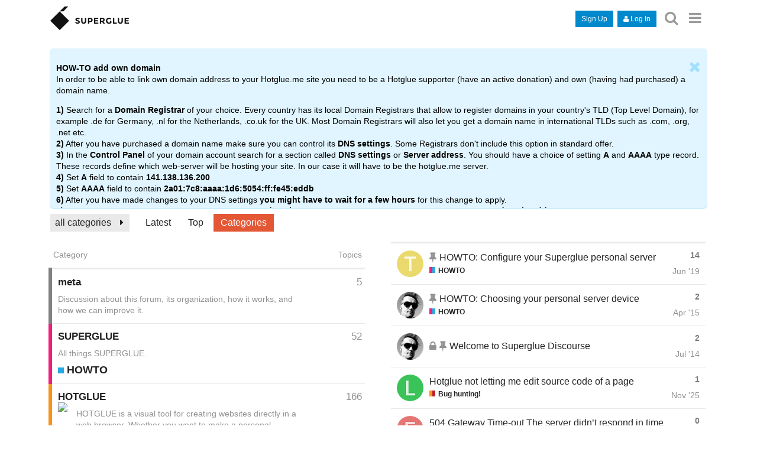

--- FILE ---
content_type: text/html; charset=utf-8
request_url: https://discourse.superglue.it/categories
body_size: 12645
content:
<!DOCTYPE html>
<html lang="en" class="desktop-view not-mobile-device  anon">
  <head>
    <meta charset="utf-8">
    <title>Categories - Superglue &amp; Hotglue Community</title>
    <meta name="description" content="Community discussion + help &amp; support forum">
    <meta name="author" content="">
<meta name="generator" content="Discourse 1.7.0.beta4 - https://github.com/discourse/discourse version 24401e71bfb409818bbc3e49ef2dfcb5b5e9a7e4">
<link rel="icon" type="image/png" href="https://discourse.superglue.it/uploads/default/38/b86eef273e17e00c.png">
<link rel="apple-touch-icon" type="image/png" href="https://discourse.superglue.it/uploads/default/38/b86eef273e17e00c.png">
<link rel="icon" sizes="144x144" href="https://discourse.superglue.it/uploads/default/38/b86eef273e17e00c.png">
<meta name="theme-color" content="#ffffff">
<meta name="viewport" content="width=device-width, minimum-scale=1.0, maximum-scale=1.0, user-scalable=yes">

<script type="application/ld+json">{"@context":"http://schema.org","@type":"WebSite","url":"https://www.example.com","potentialAction":{"@type":"SearchAction","target":"https://www.example.com/search?q={search_term_string}","query-input":"required name=search_term_string"}}</script>
<link rel="search" type="application/opensearchdescription+xml" href="https://www.example.com/opensearch.xml">

    

<style>
  @font-face {
    font-family: 'FontAwesome';
    src: url('/assets/fontawesome-webfont-ff82aeed6b9bb6701696c84d1b223d2e682eb78c89117a438ce6cfea8c498995.woff2?https://discourse.superglue.it&amp;2&v=4.5.0') format('woff2'),
         url('/assets/fontawesome-webfont-c812ddc9e475d3e65d68a6b3b589ce598a2a5babb7afc55477d59215c4a38a40.woff?https://discourse.superglue.it&amp;2&v=4.5.0') format('woff');
  }
</style>

      <link href="/stylesheets/desktop_9e73e84f285aee9d5eebfe804389db0f870b6393.css?__ws=www.example.com" media="all" rel="stylesheet" />


  <link class="custom-css" rel="stylesheet" href="/site_customizations/7e202ef2-56d7-47d5-98d8-a9c8d15e57dd.css?target=desktop&v=768c08fef26d5532727dca71286d0fd0&__ws=www.example.com" type="text/css" media="all">

    

      <meta name="fragment" content="!">


    <script>
      window.EmberENV = window.EmberENV || {};
      window.EmberENV['FORCE_JQUERY'] = true;
    </script>

    <script src="/assets/locales/en-0eea6b8a185d7967f8e0f93f69a7de57558e3668fef76bc4c3db8dec8a7d9fda.js"></script>
    <script src="/assets/ember_jquery-c9524b48466ee05bcf3f9ddaf05405387eb17017e61e90e76628f989db37eb4e.js"></script>
    <script src="/assets/preload-store-9a5d6688476c54b0eb6e11cf444ab9dc19602f99f10114228f41fe605c31ac4d.js"></script>
    <script src="/assets/vendor-9752f7fb6dff9c350f6de6cb12f53cb77bebd7f27968045312eb6ca07830d935.js"></script>
    <script src="/assets/pretty-text-bundle-c5a9d947834b5283f0ce4eb1104046d4522e5ded5b6cf01f1124f401834aca4e.js"></script>
    <script src="/assets/application-4a0da483477fcb98f45d61fb37ea0a0934d9e2227e284a1e7988cf32e6f8915d.js"></script>


      <script type="text/javascript">
    $(function () {
        $('.notifications i').removeClass('fa-comment');
        $('.notifications i').addClass('fa-bell-o');
        $('.fa-group').addClass('fa-lock').removeClass('fa-group')
    });

</script>

    
    <link rel="manifest" href="/manifest.json">

      <meta property="og:site_name" content="Superglue &amp; Hotglue Community" />
<meta name="twitter:card" content="summary" />
<meta property="og:url" content="https://www.example.com/categories" />
<meta name="twitter:url" content="https://www.example.com/categories" />
<meta property="og:title" content="Superglue &amp; Hotglue Community" />
<meta name="twitter:title" content="Superglue &amp; Hotglue Community" />
<meta property="og:description" content="Community discussion + help &amp; support forum" />
<meta name="twitter:description" content="Community discussion + help &amp; support forum" />
<meta property="og:image" content="https://discourse.superglue.it/uploads/default/38/b86eef273e17e00c.png" />
<meta name="twitter:image" content="https://discourse.superglue.it/uploads/default/38/b86eef273e17e00c.png" />

  </head>

  <body class="">
    

    <div class='debug-eyeline'></div>

    <noscript data-path="/categories">
      <header class="d-header">
  <div class="wrap">
    <div class="contents">
      <div class="row">
        <div class="title span13">
          <a href="/">
              <img src="https://discourse.superglue.it/uploads/default/37/2263c9de56095a11.png" alt="Superglue &amp; Hotglue Community" id="site-logo">
          </a>
        </div>
            <div class='panel clearfix'>
              <a href="/login" class='btn btn-primary btn-small login-button'><i class="fa fa-user"></i> Log In</a>
            </div>
      </div>
    </div>
  </div>
</header>

      <div id="main-outlet" class="wrap">
        <!-- preload-content: -->
        <div class='category-list' itemscope itemtype='http://schema.org/ItemList'>
  <meta itemprop='itemListOrder' content='http://schema.org/ItemListOrderDescending'>
    <div class='category' itemprop='itemListElement' itemscope itemtype='http://schema.org/ListItem'>
      <meta itemprop='url' content='/c/meta'>
      <h2><a href='/c/meta' itemprop='item'>
        <span itemprop='name'>meta</span>
      </a></h2>
      <span itemprop='description'>Discussion about this forum, its organization, how it works, and how we can improve it.</span>
    </div>
    <div class='category' itemprop='itemListElement' itemscope itemtype='http://schema.org/ListItem'>
      <meta itemprop='url' content='/c/superglue'>
      <h2><a href='/c/superglue' itemprop='item'>
        <span itemprop='name'>SUPERGLUE</span>
      </a></h2>
      <span itemprop='description'>All things SUPERGLUE.</span>
    </div>
    <div class='category' itemprop='itemListElement' itemscope itemtype='http://schema.org/ListItem'>
      <meta itemprop='url' content='/c/hotglue'>
      <h2><a href='/c/hotglue' itemprop='item'>
        <span itemprop='name'>HOTGLUE</span>
      </a></h2>
      <span itemprop='description'>HOTGLUE is a visual tool for creating websites directly in a web browser.&lt;br&gt;Whether you want to make a personal webpage, online collage or &lt;em&gt;a very special website&lt;/em&gt; - &lt;strong&gt;HOTGLUE&lt;/strong&gt; is an interesting alternative to proprietary web platforms and over-complicated publishing systems.. [&lt;a href=&quot;http://hotglue.me/what&quot;&gt;read more&lt;/a&gt;]</span>
    </div>
</div>




        <!-- :preload-content -->
        <footer>
          <nav itemscope itemtype='http://schema.org/SiteNavigationElement'>
            <a href='/'>Home</a>
            <a href="/categories">Categories</a>
            <a href="/guidelines">FAQ/Guidelines</a>
            <a href="/tos">Terms of Service</a>
            <a href="/privacy">Privacy Policy</a>
          </nav>
        </footer>
      </div>

      <footer id='noscript-footer'>
        <p>Powered by <a href="http://www.discourse.org">Discourse</a>, best viewed with JavaScript enabled</p>
      </footer>
    </noscript>

      

    <section id='main'>
    </section>

    <div id='offscreen-content'>
    </div>

      <form id='hidden-login-form' method="post" action="/login" style="display: none;">
        <input name="username" type="text"     id="signin_username">
        <input name="password" type="password" id="signin_password">
        <input name="redirect" type="hidden">
        <input type="submit" id="signin-button" value="Log In">
      </form>

      <script>
      (function() {
        var ps = require('preload-store').default;
          ps.store("site", {"default_archetype":"regular","notification_types":{"mentioned":1,"replied":2,"quoted":3,"edited":4,"liked":5,"private_message":6,"invited_to_private_message":7,"invitee_accepted":8,"posted":9,"moved_post":10,"linked":11,"granted_badge":12,"invited_to_topic":13,"custom":14,"group_mentioned":15,"group_message_summary":16,"watching_first_post":17},"post_types":{"regular":1,"moderator_action":2,"small_action":3,"whisper":4},"groups":[{"id":1,"name":"admins"},{"id":41,"name":"all"},{"id":0,"name":"everyone"},{"id":2,"name":"moderators"},{"id":3,"name":"staff"},{"id":10,"name":"trust_level_0"},{"id":11,"name":"trust_level_1"},{"id":12,"name":"trust_level_2"},{"id":13,"name":"trust_level_3"},{"id":14,"name":"trust_level_4"}],"filters":["latest","unread","new","read","posted","bookmarks"],"periods":["all","yearly","quarterly","monthly","weekly","daily"],"top_menu_items":["latest","unread","new","read","posted","bookmarks","category","categories","top"],"anonymous_top_menu_items":["latest","top","categories","category","categories","top"],"uncategorized_category_id":1,"is_readonly":false,"disabled_plugins":[],"user_field_max_length":2048,"suppressed_from_homepage_category_ids":[],"post_action_types":[{"name_key":"bookmark","name":"Bookmark","description":"Bookmark this post","long_form":"bookmarked this post","is_flag":false,"icon":null,"id":1,"is_custom_flag":false},{"name_key":"like","name":"Like","description":"Like this post","long_form":"liked this","is_flag":false,"icon":"heart","id":2,"is_custom_flag":false},{"name_key":"off_topic","name":"Off-Topic","description":"This post is not relevant to the current discussion as defined by the title and first post, and should probably be moved elsewhere.","long_form":"flagged this as off-topic","is_flag":true,"icon":null,"id":3,"is_custom_flag":false},{"name_key":"inappropriate","name":"Inappropriate","description":"This post contains content that a reasonable person would consider offensive, abusive, or a violation of <a href=\"/guidelines\">our community guidelines<\/a>.","long_form":"flagged this as inappropriate","is_flag":true,"icon":null,"id":4,"is_custom_flag":false},{"name_key":"vote","name":"Vote","description":"Vote for this post","long_form":"voted for this post","is_flag":false,"icon":null,"id":5,"is_custom_flag":false},{"name_key":"spam","name":"Spam","description":"This post is an advertisement. It is not useful or relevant to the current topic, but promotional in nature.","long_form":"flagged this as spam","is_flag":true,"icon":null,"id":8,"is_custom_flag":false},{"name_key":"notify_user","name":"Send @{{username}} a message","description":"I want to talk to this person directly and privately about their post.","long_form":"messaged user","is_flag":true,"icon":null,"id":6,"is_custom_flag":true},{"name_key":"notify_moderators","name":"Something Else","description":"This post requires staff attention for another reason not listed above.","long_form":"flagged this for staff attention","is_flag":true,"icon":null,"id":7,"is_custom_flag":true}],"topic_flag_types":[{"name_key":"inappropriate","name":"Inappropriate","description":"This topic contains content that a reasonable person would consider offensive, abusive, or a violation of <a href=\"/guidelines\">our community guidelines<\/a>.","long_form":"flagged this as inappropriate","is_flag":true,"icon":null,"id":4,"is_custom_flag":false},{"name_key":"spam","name":"Spam","description":"This topic is an advertisement. It is not useful or relevant to this site, but promotional in nature.","long_form":"flagged this as spam","is_flag":true,"icon":null,"id":8,"is_custom_flag":false},{"name_key":"notify_moderators","name":"Something Else","description":"This topic requires general staff attention based on the <a href=\"/guidelines\">guidelines<\/a>, <a href=\"/tos\">TOS<\/a>, or for another reason not listed above.","long_form":"flagged this for moderator attention","is_flag":true,"icon":null,"id":7,"is_custom_flag":true}],"can_create_tag":false,"can_tag_topics":false,"categories":[{"id":1,"name":"uncategorized","color":"AB9364","text_color":"FFFFFF","slug":"uncategorized","topic_count":1,"post_count":3,"position":0,"description":"Topics that don't need a category, or don't fit into any other existing category.","description_text":"","topic_url":"/t//","logo_url":null,"background_url":null,"read_restricted":false,"permission":null,"notification_level":1,"topic_template":null,"has_children":false},{"id":3,"name":"meta","color":"808281","text_color":"FFFFFF","slug":"meta","topic_count":5,"post_count":15,"position":1,"description":"Discussion about this forum, its organization, how it works, and how we can improve it.","description_text":"Discussion about this forum, its organization, how it works, and how we can improve it.","topic_url":"/t/about-the-meta-category/2","logo_url":null,"background_url":null,"read_restricted":false,"permission":null,"notification_level":1,"topic_template":null,"has_children":false},{"id":5,"name":"SUPERGLUE","color":"ED207B","text_color":"FFFFFF","slug":"superglue","topic_count":33,"post_count":103,"position":4,"description":"All things SUPERGLUE.","description_text":"All things SUPERGLUE.","topic_url":"/t/about-the-superglue-category/7","logo_url":null,"background_url":null,"read_restricted":false,"permission":null,"notification_level":1,"topic_template":null,"has_children":true},{"id":6,"name":"HOTGLUE","color":"F7941D","text_color":"FFFFFF","slug":"hotglue","topic_count":68,"post_count":145,"position":5,"description":"HOTGLUE is a visual tool for creating websites directly in a web browser.<br>Whether you want to make a personal webpage, online collage or <em>a very special website<\/em> - <strong>HOTGLUE<\/strong> is an interesting alternative to proprietary web platforms and over-complicated publishing systems.. [<a href=\"http://hotglue.me/what\">read more<\/a>]","description_text":"HOTGLUE is a visual tool for creating websites directly in a web browser.Whether you want to make a personal webpage, online collage or a very special website - HOTGLUE is an interesting alternative to proprietary web platforms and over-complicated publishing systems.. [read more]","topic_url":"/t/about-the-hotglue-category/8","logo_url":"https://www.example.com/uploads/default/42/a8d03b19e7ff9c9e.png","background_url":"","read_restricted":false,"permission":null,"notification_level":1,"topic_template":null,"has_children":true},{"id":7,"name":"HOWTO","color":"25AAE2","text_color":"FFFFFF","slug":"howto","topic_count":19,"post_count":69,"position":6,"description":"HOWTOs, Instructions and mental support for the early adopters of Superglue ","description_text":"HOWTOs, Instructions and mental support for the early adopters of Superglue ","topic_url":"/t/about-the-howto-category/9","logo_url":null,"background_url":null,"read_restricted":false,"permission":null,"parent_category_id":5,"notification_level":1,"topic_template":null,"has_children":false},{"id":8,"name":"How and Why","color":"3AB54A","text_color":"FFFFFF","slug":"share-your-experience-and-ask-questions","topic_count":54,"post_count":96,"position":7,"description":"Share your experience and ask questions<br><a href=\"http://hotglue.me\">HOTGLUE.ME<\/a>","description_text":"Share your experience and ask questionsHOTGLUE.ME","topic_url":"/t/about-the-how-and-why-category/85","logo_url":"https://www.example.com/uploads/default/42/a8d03b19e7ff9c9e.png","background_url":"","read_restricted":false,"permission":null,"parent_category_id":6,"notification_level":1,"topic_template":null,"has_children":false},{"id":9,"name":"Feature requests","color":"0E76BD","text_color":"FFFFFF","slug":"tell-us-what-would-you-like-to-see-in-hotglue","topic_count":5,"post_count":7,"position":8,"description":"Tell us what features you like to get<br><a href=\"http://hotglue.me\">HOTGLUE.ME<\/a>","description_text":"Tell us what features you like to getHOTGLUE.ME","topic_url":"/t/about-the-feature-requests-category/86","logo_url":"https://www.example.com/uploads/default/42/a8d03b19e7ff9c9e.png","background_url":"","read_restricted":false,"permission":null,"parent_category_id":6,"notification_level":1,"topic_template":null,"has_children":false},{"id":10,"name":"Bug hunting!","color":"BF1E2E","text_color":"FFFFFF","slug":"describe-things-that-did-not-work-or-worked-wrong","topic_count":39,"post_count":63,"position":9,"description":"Describe things that did not work or worked wrong!<br><a href=\"http://hotglue.me\">HOTGLUE.ME<\/a>","description_text":"Describe things that did not work or worked wrong!HOTGLUE.ME","topic_url":"/t/about-the-bug-hunting-category/87","logo_url":"https://www.example.com/uploads/default/42/a8d03b19e7ff9c9e.png","background_url":null,"read_restricted":false,"permission":null,"parent_category_id":6,"notification_level":1,"topic_template":null,"has_children":false}],"trust_levels":[{"id":0,"name":"new user"},{"id":1,"name":"basic user"},{"id":2,"name":"member"},{"id":3,"name":"regular"},{"id":4,"name":"leader"}],"archetypes":[{"id":"regular","name":"Regular Topic","options":[]},{"id":"banner","name":"Banner Topic","options":[]}],"user_fields":[{"id":1,"name":"Your Superglue URL","description":"URL","field_type":"text","editable":true,"required":false,"show_on_profile":false,"show_on_user_card":false,"position":0}]});
          ps.store("siteSettings", {"title":"Superglue & Hotglue Community","contact_email":"discourse@superglue.it","contact_url":"","logo_url":"https://discourse.superglue.it/uploads/default/37/2263c9de56095a11.png","logo_small_url":"https://discourse.superglue.it/uploads/default/36/e5833c78200bb69b.png","mobile_logo_url":"https://discourse.superglue.it/uploads/default/38/b86eef273e17e00c.png","favicon_url":"https://discourse.superglue.it/uploads/default/38/b86eef273e17e00c.png","allow_user_locale":true,"suggested_topics":5,"track_external_right_clicks":false,"ga_universal_tracking_code":"","ga_universal_domain_name":"auto","ga_tracking_code":"","ga_domain_name":"","gtm_container_id":"","top_menu":"latest|new|unread|top|categories","post_menu":"like-count|like|share|flag|edit|bookmark|delete|admin|reply","post_menu_hidden_items":"flag|bookmark|edit|delete|admin","share_links":"twitter|facebook|email","desktop_category_page_style":"categories_and_latest_topics","category_colors":"BF1E2E|F1592A|F7941D|9EB83B|3AB54A|12A89D|25AAE2|0E76BD|652D90|92278F|ED207B|8C6238|231F20|808281|B3B5B4|283890","category_style":"bullet","enable_mobile_theme":true,"relative_date_duration":30,"category_featured_topics":3,"fixed_category_positions":true,"fixed_category_positions_on_create":false,"show_subcategory_list":false,"enable_badges":true,"enable_badge_sql":false,"enable_whispers":false,"invite_only":false,"login_required":false,"must_approve_users":false,"enable_local_logins":true,"allow_new_registrations":true,"enable_signup_cta":true,"enable_google_oauth2_logins":false,"enable_yahoo_logins":false,"enable_twitter_logins":false,"enable_instagram_logins":false,"enable_facebook_logins":false,"enable_github_logins":false,"enable_sso":false,"sso_overrides_avatar":false,"min_username_length":3,"max_username_length":20,"min_password_length":10,"min_admin_password_length":15,"logout_redirect":"","full_name_required":false,"enable_names":true,"invites_per_page":40,"delete_user_max_post_age":60,"delete_all_posts_max":15,"show_email_on_profile":false,"prioritize_username_in_ux":true,"enable_user_directory":true,"allow_anonymous_posting":false,"anonymous_posting_min_trust_level":1,"hide_user_profiles_from_public":false,"min_post_length":20,"min_first_post_length":20,"min_private_message_post_length":10,"max_post_length":32000,"min_topic_title_length":15,"max_topic_title_length":255,"min_private_message_title_length":2,"allow_uncategorized_topics":false,"min_title_similar_length":10,"min_body_similar_length":15,"enable_private_messages":true,"edit_history_visible_to_public":false,"delete_removed_posts_after":24,"traditional_markdown_linebreaks":false,"allow_html_tables":false,"suppress_reply_directly_below":true,"suppress_reply_directly_above":true,"max_reply_history":1,"newuser_max_images":1,"newuser_max_attachments":0,"show_pinned_excerpt_mobile":true,"show_pinned_excerpt_desktop":true,"display_name_on_posts":false,"show_time_gap_days":7,"short_progress_text_threshold":10000,"default_code_lang":"auto","autohighlight_all_code":false,"highlighted_languages":"apache|bash|cs|cpp|css|coffeescript|diff|xml|http|ini|json|java|javascript|makefile|markdown|nginx|objectivec|ruby|perl|php|python|sql|handlebars","censored_words":"","enable_emoji":true,"emoji_set":"emoji_one","code_formatting_style":"4-spaces-indent","email_time_window_mins":5,"disable_digest_emails":false,"email_in":false,"disable_emails":false,"bounce_score_threshold":4,"max_image_size_kb":4096,"max_attachment_size_kb":4096,"authorized_extensions":"jpg|jpeg|png|gif|pdf|odf|odt|xdoc|doc|rtf|txt|xls","max_image_width":690,"max_image_height":500,"prevent_anons_from_downloading_files":false,"enable_s3_uploads":false,"allow_profile_backgrounds":true,"allow_uploaded_avatars":true,"allow_animated_avatars":false,"default_avatars":"","external_system_avatars_enabled":true,"external_system_avatars_url":"/letter_avatar_proxy/v2/letter/{first_letter}/{color}/{size}.png","tl1_requires_read_posts":3,"tl3_links_no_follow":false,"use_admin_ip_whitelist":false,"alert_admins_if_errors_per_minute":0,"alert_admins_if_errors_per_hour":0,"enable_long_polling":true,"long_polling_base_url":"/","background_polling_interval":60000,"polling_interval":3000,"anon_polling_interval":15000,"flush_timings_secs":20,"verbose_localization":false,"max_new_topics":500,"tos_url":"","privacy_policy_url":"","faq_url":"","maximum_backups":5,"min_search_term_length":3,"version_checks":true,"suppress_uncategorized_badge":true,"topic_views_heat_low":1000,"topic_views_heat_medium":2000,"topic_views_heat_high":5000,"topic_post_like_heat_low":0.5,"topic_post_like_heat_medium":1.0,"topic_post_like_heat_high":2.0,"history_hours_low":12,"history_hours_medium":24,"history_hours_high":48,"cold_age_days_low":14,"cold_age_days_medium":90,"cold_age_days_high":180,"global_notice":"","show_create_topics_notice":true,"bootstrap_mode_min_users":50,"bootstrap_mode_enabled":false,"automatically_unpin_topics":true,"read_time_word_count":500,"disable_mailing_list_mode":false,"default_topics_automatic_unpin":true,"tagging_enabled":false,"tag_style":"simple","max_tags_per_topic":5,"max_tag_length":20,"min_trust_level_to_tag_topics":0,"max_tag_search_results":5,"show_filter_by_tag":false,"tags_sort_alphabetically":false,"staff_tags":"","suppress_overlapping_tags_in_list":false,"details_enabled":true,"poll_enabled":true,"poll_maximum_options":20,"available_locales":"ar|bs_BA|cs|da|de|en|es|et|fa_IR|fi|fr|gl|he|id|it|ja|ko|nb_NO|nl|pl_PL|pt|pt_BR|ro|ru|sk|sq|sv|te|tr_TR|uk|vi|zh_CN|zh_TW"});
          ps.store("customHTML", {"top":"","footer":""});
          ps.store("banner", {"html":"<p><span class=\"bbcode-b\">HOW-TO add own domain<\/span><br>In order to be able to link own domain address to your Hotglue.me site you need to be a Hotglue supporter (have an active donation) and own (having had purchased) a domain name. <\/p>\n\n<p><span class=\"bbcode-b\">1)<\/span> Search for a <span class=\"bbcode-b\">Domain Registrar<\/span> of your choice. Every country has its local Domain Registrars that allow to register domains in your country's TLD (Top Level Domain), for example .de for Germany, .nl for the Netherlands, .co.uk for the UK. Most Domain Registrars will also let you get a domain name in international TLDs such as .com, .org, .net etc.<br><span class=\"bbcode-b\">2)<\/span> After you have purchased a domain name make sure you can control its <span class=\"bbcode-b\">DNS settings<\/span>. Some Registrars don't include this option in standard offer.<br><span class=\"bbcode-b\">3)<\/span> In the <span class=\"bbcode-b\">Control Panel<\/span> of your domain account search for a section called <span class=\"bbcode-b\">DNS settings<\/span> or <span class=\"bbcode-b\">Server address<\/span>. You should have a choice of setting <span class=\"bbcode-b\">A<\/span> and <span class=\"bbcode-b\">AAAA<\/span> type record. These records define which web-server will be hosting your site. In our case it will have to be the hotglue.me server.<br><span class=\"bbcode-b\">4)<\/span> Set <strong>A<\/strong> field to contain <strong>141.138.136.200<\/strong><br><span class=\"bbcode-b\">5)<\/span> Set <strong>AAAA<\/strong> field to contain <strong>2a01:7c8:aaaa:1d6:5054:ff:fe45:eddb<\/strong><br><span class=\"bbcode-b\">6)<\/span> After you have made changes to your DNS settings <strong>you might have to wait for a few hours<\/strong> for this change to apply.<br><span class=\"bbcode-b\">7)<\/span> Go to <a href=\"http://hotglue.me/account\">http://hotglue.me/account<\/a> page and go to <span class=\"bbcode-b\">Own domain<\/span> section. Using the form on that page check that <span class=\"bbcode-b\">your domain address<\/span> (i.e. mysite.me) is properly linked to Hotglue.me Only after this test is completed (you need to get an 'OK') can you proceed further.<br><span class=\"bbcode-b\">8)<\/span> Viola! Once you have successfully linked your domain addtess to your Hotglue.me account your page will be accessible by both addresses.<\/p>\n\n<p><span class=\"bbcode-b\">ADVICE:<\/span> clear your browser cache if you have problems viewing your site on the new address. Modern browsers cache addresses too, so you might be getting a wrong impression that the domain linking did not work when in fact it's just your browser showing you the old version of the site.<\/p>\n\n<p>Useful links:<br><span class=\"bbcode-b\">How to Register a Domain Name<\/span>, video guide: <a href=\"http://www.ehow.com/how_2114_register-domain-name.html\"><\/a><a href=\"http://www.ehow.com/how_2114_register-domain-name.html\">http://www.ehow.com/how_2114_register-domain-name.html<\/a><br><span class=\"bbcode-b\">Domain Name Registrar<\/span>, Wikipedia page: <a href=\"http://en.wikipedia.org/wiki/Domain_name_registrar\"><\/a><a href=\"http://en.wikipedia.org/wiki/Domain_name_registrar\">http://en.wikipedia.org/wiki/Domain_name_registrar<\/a><br><span class=\"bbcode-b\">ICANN FAQ<\/span>, about TLDs and domain names: <a href=\"http://www.icann.org/en/about/learning/faqs\"><\/a><a href=\"http://www.icann.org/en/about/learning/faqs\">http://www.icann.org/en/about/learning/faqs<\/a><br><span class=\"bbcode-b\">Check your DNS records<\/span>, IntoDNS service: <a href=\"http://www.intodns.com\"><\/a><a href=\"http://www.intodns.com\">http://www.intodns.com<\/a><\/p>","key":97,"url":"https://www.example.com/t/howto-add-own-domain-to-your-hotglue-me-site/97"});
          ps.store("customEmoji", []);
          ps.store("translationOverrides", {});
          ps.store("categories_list", {"category_list":{"can_create_category":false,"can_create_topic":false,"draft":null,"draft_key":"new_topic","draft_sequence":null,"categories":[{"id":3,"name":"meta","color":"808281","text_color":"FFFFFF","slug":"meta","topic_count":5,"post_count":15,"position":1,"description":"Discussion about this forum, its organization, how it works, and how we can improve it.","description_text":"Discussion about this forum, its organization, how it works, and how we can improve it.","topic_url":"/t/about-the-meta-category/2","logo_url":null,"background_url":null,"read_restricted":false,"permission":null,"notification_level":null,"topic_template":null,"has_children":false,"topics_day":0,"topics_week":0,"topics_month":0,"topics_year":0,"topics_all_time":5,"description_excerpt":"Discussion about this forum, its organization, how it works, and how we can improve it."},{"id":5,"name":"SUPERGLUE","color":"ED207B","text_color":"FFFFFF","slug":"superglue","topic_count":33,"post_count":103,"position":4,"description":"All things SUPERGLUE.","description_text":"All things SUPERGLUE.","topic_url":"/t/about-the-superglue-category/7","logo_url":null,"background_url":null,"read_restricted":false,"permission":null,"notification_level":null,"topic_template":null,"has_children":true,"topics_day":0,"topics_week":0,"topics_month":0,"topics_year":2,"topics_all_time":52,"description_excerpt":"All things SUPERGLUE.","subcategory_ids":[7]},{"id":6,"name":"HOTGLUE","color":"F7941D","text_color":"FFFFFF","slug":"hotglue","topic_count":68,"post_count":145,"position":5,"description":"HOTGLUE is a visual tool for creating websites directly in a web browser.<br>Whether you want to make a personal webpage, online collage or <em>a very special website<\/em> - <strong>HOTGLUE<\/strong> is an interesting alternative to proprietary web platforms and over-complicated publishing systems.. [<a href=\"http://hotglue.me/what\">read more<\/a>]","description_text":"HOTGLUE is a visual tool for creating websites directly in a web browser.Whether you want to make a personal webpage, online collage or a very special website - HOTGLUE is an interesting alternative to proprietary web platforms and over-complicated publishing systems.. [read more]","topic_url":"/t/about-the-hotglue-category/8","logo_url":"https://www.example.com/uploads/default/42/a8d03b19e7ff9c9e.png","background_url":"","read_restricted":false,"permission":null,"notification_level":null,"topic_template":null,"has_children":true,"topics_day":0,"topics_week":1,"topics_month":1,"topics_year":10,"topics_all_time":166,"description_excerpt":"HOTGLUE is a visual tool for creating websites directly in a web browser. Whether you want to make a personal webpage, online collage or a very special website - HOTGLUE is an interesting alternative to proprietary web platforms and over-complicated publishing systems.. [<a href=\"http://hotglue.me/what\">read more<\/a>]","subcategory_ids":[8,9,10]}]}});
          ps.store("topic_list_latest", {"users":[{"id":1,"username":"DanjaVasiliev","avatar_template":"/user_avatar/www.example.com/danjavasiliev/{size}/113_1.png"},{"id":27,"username":"Wesley","avatar_template":"/letter_avatar_proxy/v2/letter/w/eb9ed0/{size}.png"},{"id":79,"username":"smilesplease","avatar_template":"/user_avatar/www.example.com/smilesplease/{size}/85_1.png"},{"id":116,"username":"kimitobo","avatar_template":"/letter_avatar_proxy/v2/letter/k/c37758/{size}.png"},{"id":254,"username":"tomhardy","avatar_template":"/letter_avatar_proxy/v2/letter/t/eada6e/{size}.png"},{"id":36,"username":"dosch","avatar_template":"/user_avatar/www.example.com/dosch/{size}/53_1.png"},{"id":410,"username":"liquidnonstop","avatar_template":"/letter_avatar_proxy/v2/letter/l/3bc359/{size}.png"},{"id":413,"username":"l444u","avatar_template":"/letter_avatar_proxy/v2/letter/l/3bc359/{size}.png"},{"id":466,"username":"enzzeon","avatar_template":"/letter_avatar_proxy/v2/letter/e/e47774/{size}.png"},{"id":324,"username":"Chrisrijk2","avatar_template":"/letter_avatar_proxy/v2/letter/c/87869e/{size}.png"},{"id":442,"username":"tranquille","avatar_template":"/letter_avatar_proxy/v2/letter/t/ba9def/{size}.png"},{"id":212,"username":"onucleo","avatar_template":"/letter_avatar_proxy/v2/letter/o/c77e96/{size}.png"},{"id":507,"username":"onurkaymak","avatar_template":"/letter_avatar_proxy/v2/letter/o/8e7dd6/{size}.png"},{"id":511,"username":"soleil23","avatar_template":"/letter_avatar_proxy/v2/letter/s/9d8465/{size}.png"},{"id":506,"username":"nele1","avatar_template":"/letter_avatar_proxy/v2/letter/n/b77776/{size}.png"},{"id":303,"username":"ComicCats","avatar_template":"/letter_avatar_proxy/v2/letter/c/ec9cab/{size}.png"},{"id":329,"username":"Static","avatar_template":"/letter_avatar_proxy/v2/letter/s/34f0e0/{size}.png"},{"id":327,"username":"Miasanchez","avatar_template":"/letter_avatar_proxy/v2/letter/m/45deac/{size}.png"},{"id":333,"username":"conscript","avatar_template":"/letter_avatar_proxy/v2/letter/c/8dc957/{size}.png"},{"id":503,"username":"c-refund","avatar_template":"/letter_avatar_proxy/v2/letter/c/48db29/{size}.png"},{"id":491,"username":"pehnajaca","avatar_template":"/letter_avatar_proxy/v2/letter/p/ed8c4c/{size}.png"},{"id":500,"username":"galactirabbit","avatar_template":"/letter_avatar_proxy/v2/letter/g/b782af/{size}.png"},{"id":499,"username":"ZvM","avatar_template":"/letter_avatar_proxy/v2/letter/z/c68b51/{size}.png"},{"id":240,"username":"bivouacrecording","avatar_template":"/user_avatar/www.example.com/bivouacrecording/{size}/147_1.png"},{"id":241,"username":"catalinaoz","avatar_template":"/letter_avatar_proxy/v2/letter/c/58f4c7/{size}.png"},{"id":289,"username":"nlxy","avatar_template":"/letter_avatar_proxy/v2/letter/n/3ab097/{size}.png"},{"id":328,"username":"vladimirbovt","avatar_template":"/letter_avatar_proxy/v2/letter/v/d9b06d/{size}.png"},{"id":457,"username":"claudiaburneo","avatar_template":"/letter_avatar_proxy/v2/letter/c/e36b37/{size}.png"},{"id":486,"username":"keyaneedshelp","avatar_template":"/letter_avatar_proxy/v2/letter/k/a9adbd/{size}.png"},{"id":487,"username":"george-rm","avatar_template":"/letter_avatar_proxy/v2/letter/g/c2a13f/{size}.png"},{"id":484,"username":"flamingcreature","avatar_template":"/letter_avatar_proxy/v2/letter/f/b487fb/{size}.png"},{"id":349,"username":"xalgia","avatar_template":"/letter_avatar_proxy/v2/letter/x/43a26b/{size}.png"}],"topic_list":{"can_create_topic":false,"draft":null,"draft_key":null,"draft_sequence":null,"per_page":30,"topics":[{"id":12,"title":"HOWTO: Configure your Superglue personal server","fancy_title":"HOWTO: Configure your Superglue personal server","slug":"howto-configure-your-superglue-personal-server","posts_count":15,"reply_count":8,"highest_post_number":23,"image_url":null,"created_at":"2014-07-03T17:34:47.847Z","last_posted_at":"2019-06-25T07:37:56.024Z","bumped":true,"bumped_at":"2019-06-25T07:37:56.024Z","unseen":false,"pinned":true,"unpinned":null,"excerpt":"Configure your Superglue server\n\nBack to Getting started with your Superglue personal server Previous step: Uploading the Superglue firmware \n\nAfter you&#39;ve uploaded the Superglue firmware to your device (or received a ro&hellip;","visible":true,"closed":false,"archived":false,"bookmarked":null,"liked":null,"views":7632,"like_count":2,"has_summary":false,"archetype":"regular","last_poster_username":"tomhardy","category_id":7,"pinned_globally":true,"posters":[{"extras":null,"description":"Original Poster","user_id":1},{"extras":null,"description":"Frequent Poster","user_id":27},{"extras":null,"description":"Frequent Poster","user_id":79},{"extras":null,"description":"Frequent Poster","user_id":116},{"extras":"latest","description":"Most Recent Poster","user_id":254}]},{"id":10,"title":"HOWTO: Choosing your personal server device","fancy_title":"HOWTO: Choosing your personal server device","slug":"howto-choosing-your-personal-server-device","posts_count":3,"reply_count":1,"highest_post_number":8,"image_url":"/uploads/default/_optimized/4ca/04a/d88a19e5ba_333x250.JPG","created_at":"2014-07-03T17:31:55.698Z","last_posted_at":"2015-01-06T18:21:50.518Z","bumped":true,"bumped_at":"2015-04-13T06:06:52.493Z","unseen":false,"pinned":true,"unpinned":null,"excerpt":"Choosing your personal server device\n\nBack to Getting started with your Superglue personal server \n\nSupported devices\n\nCurrently two devices are supported: the D-Link DIR-505 (left) and the TP-LINK TL-WR710N (right). It &hellip;","visible":true,"closed":false,"archived":false,"bookmarked":null,"liked":null,"views":10453,"like_count":0,"has_summary":false,"archetype":"regular","last_poster_username":"DanjaVasiliev","category_id":7,"pinned_globally":true,"posters":[{"extras":"latest","description":"Original Poster, Most Recent Poster","user_id":1},{"extras":null,"description":"Frequent Poster","user_id":36}]},{"id":13,"title":"Welcome to Superglue Discourse","fancy_title":"Welcome to Superglue Discourse","slug":"welcome-to-superglue-discourse","posts_count":3,"reply_count":0,"highest_post_number":3,"image_url":null,"created_at":"2014-07-03T17:49:44.486Z","last_posted_at":"2014-07-03T17:49:58.831Z","bumped":true,"bumped_at":"2014-07-03T17:49:44.576Z","unseen":false,"pinned":true,"unpinned":null,"excerpt":"This is Superglue Community forum. \n\nPost your thoughts and questions about Superglue, help new users to orient themselves and most importantly - report bugs and suggest new features! \n\nFind out about running your own Su&hellip;","visible":true,"closed":true,"archived":false,"bookmarked":null,"liked":null,"views":3286,"like_count":0,"has_summary":false,"archetype":"regular","last_poster_username":"DanjaVasiliev","category_id":1,"pinned_globally":true,"posters":[{"extras":"latest single","description":"Original Poster, Most Recent Poster","user_id":1}]},{"id":995,"title":"Hotglue not letting me edit source code of a page","fancy_title":"Hotglue not letting me edit source code of a page","slug":"hotglue-not-letting-me-edit-source-code-of-a-page","posts_count":2,"reply_count":0,"highest_post_number":2,"image_url":null,"created_at":"2022-03-12T16:36:40.488Z","last_posted_at":"2025-11-03T21:12:40.874Z","bumped":true,"bumped_at":"2025-11-03T21:12:40.874Z","unseen":false,"pinned":false,"unpinned":null,"visible":true,"closed":false,"archived":false,"bookmarked":null,"liked":null,"views":1238,"like_count":0,"has_summary":false,"archetype":"regular","last_poster_username":"l444u","category_id":10,"pinned_globally":false,"posters":[{"extras":null,"description":"Original Poster","user_id":410},{"extras":"latest","description":"Most Recent Poster","user_id":413}]},{"id":1284,"title":"504 Gateway Time-out The server didn't respond in time","fancy_title":"504 Gateway Time-out The server didn&rsquo;t respond in time","slug":"504-gateway-time-out-the-server-didnt-respond-in-time","posts_count":1,"reply_count":0,"highest_post_number":1,"image_url":null,"created_at":"2025-02-11T19:09:24.252Z","last_posted_at":"2025-02-11T19:09:24.490Z","bumped":true,"bumped_at":"2025-02-11T19:09:24.490Z","unseen":false,"pinned":false,"unpinned":null,"visible":true,"closed":false,"archived":false,"bookmarked":null,"liked":null,"views":550,"like_count":0,"has_summary":false,"archetype":"regular","last_poster_username":"enzzeon","category_id":10,"pinned_globally":false,"posters":[{"extras":"latest single","description":"Original Poster, Most Recent Poster","user_id":466}]},{"id":1283,"title":"Image quality drops after uploaden","fancy_title":"Image quality drops after uploaden","slug":"image-quality-drops-after-uploaden","posts_count":2,"reply_count":0,"highest_post_number":2,"image_url":null,"created_at":"2024-12-11T10:47:39.408Z","last_posted_at":"2024-12-11T13:47:25.129Z","bumped":true,"bumped_at":"2024-12-11T13:47:25.129Z","unseen":false,"pinned":false,"unpinned":null,"visible":true,"closed":false,"archived":false,"bookmarked":null,"liked":null,"views":846,"like_count":0,"has_summary":false,"archetype":"regular","last_poster_username":"tranquille","category_id":10,"pinned_globally":false,"posters":[{"extras":null,"description":"Original Poster","user_id":324},{"extras":"latest","description":"Most Recent Poster","user_id":442}]},{"id":533,"title":"\"hotglue.me\" on my site url","fancy_title":"&ldquo;hotglue.me&rdquo; on my site url","slug":"hotglue-me-on-my-site-url","posts_count":2,"reply_count":0,"highest_post_number":2,"image_url":null,"created_at":"2018-04-24T21:11:00.834Z","last_posted_at":"2024-11-12T09:26:40.804Z","bumped":true,"bumped_at":"2024-11-12T09:26:40.804Z","unseen":false,"pinned":false,"unpinned":null,"visible":true,"closed":false,"archived":false,"bookmarked":null,"liked":null,"views":1977,"like_count":1,"has_summary":false,"archetype":"regular","last_poster_username":"onurkaymak","category_id":8,"pinned_globally":false,"posters":[{"extras":null,"description":"Original Poster","user_id":212},{"extras":"latest","description":"Most Recent Poster","user_id":507}]},{"id":1281,"title":"Why do I still see hotglue.me next to the name of my website?","fancy_title":"Why do I still see hotglue.me next to the name of my website?","slug":"why-do-i-still-see-hotglue-me-next-to-the-name-of-my-website","posts_count":1,"reply_count":0,"highest_post_number":1,"image_url":null,"created_at":"2024-11-10T19:14:02.078Z","last_posted_at":"2024-11-10T19:14:02.312Z","bumped":true,"bumped_at":"2024-11-10T19:14:02.312Z","unseen":false,"pinned":false,"unpinned":null,"visible":true,"closed":false,"archived":false,"bookmarked":null,"liked":null,"views":786,"like_count":0,"has_summary":false,"archetype":"regular","last_poster_username":"onurkaymak","category_id":8,"pinned_globally":false,"posters":[{"extras":"latest single","description":"Original Poster, Most Recent Poster","user_id":507}]},{"id":1268,"title":"After deleting a lot of pages, the amount of storage is the same","fancy_title":"After deleting a lot of pages, the amount of storage is the same","slug":"after-deleting-a-lot-of-pages-the-amount-of-storage-is-the-same","posts_count":1,"reply_count":0,"highest_post_number":1,"image_url":null,"created_at":"2024-09-08T13:55:51.041Z","last_posted_at":"2024-09-08T13:55:51.167Z","bumped":true,"bumped_at":"2024-09-08T13:55:51.167Z","unseen":false,"pinned":false,"unpinned":null,"visible":true,"closed":false,"archived":false,"bookmarked":null,"liked":null,"views":731,"like_count":0,"has_summary":false,"archetype":"regular","last_poster_username":"soleil23","category_id":10,"pinned_globally":false,"posters":[{"extras":"latest single","description":"Original Poster, Most Recent Poster","user_id":511}]},{"id":1259,"title":"Typechange and font change of only selected word in a text","fancy_title":"Typechange and font change of only selected word in a text","slug":"typechange-and-font-change-of-only-selected-word-in-a-text","posts_count":2,"reply_count":0,"highest_post_number":2,"image_url":null,"created_at":"2024-08-10T21:37:48.343Z","last_posted_at":"2024-08-13T21:57:59.709Z","bumped":true,"bumped_at":"2024-08-13T21:57:59.709Z","unseen":false,"pinned":false,"unpinned":null,"visible":true,"closed":false,"archived":false,"bookmarked":null,"liked":null,"views":741,"like_count":0,"has_summary":false,"archetype":"regular","last_poster_username":"DanjaVasiliev","category_id":7,"pinned_globally":false,"posters":[{"extras":null,"description":"Original Poster","user_id":507},{"extras":"latest","description":"Most Recent Poster","user_id":1}]},{"id":1256,"title":"I can't delete and access my page","fancy_title":"I can&rsquo;t delete and access my page","slug":"i-cant-delete-and-access-my-page","posts_count":1,"reply_count":0,"highest_post_number":1,"image_url":null,"created_at":"2024-08-06T08:08:19.026Z","last_posted_at":"2024-08-06T08:08:19.176Z","bumped":true,"bumped_at":"2024-08-06T08:08:19.176Z","unseen":false,"pinned":false,"unpinned":null,"visible":true,"closed":false,"archived":false,"bookmarked":null,"liked":null,"views":768,"like_count":0,"has_summary":false,"archetype":"regular","last_poster_username":"nele1","category_id":6,"pinned_globally":false,"posters":[{"extras":"latest single","description":"Original Poster, Most Recent Poster","user_id":506}]},{"id":777,"title":"I cant start making the page!","fancy_title":"I cant start making the page!","slug":"i-cant-start-making-the-page","posts_count":10,"reply_count":4,"highest_post_number":11,"image_url":null,"created_at":"2020-06-03T21:19:27.476Z","last_posted_at":"2024-05-22T19:25:08.952Z","bumped":true,"bumped_at":"2024-05-22T19:25:08.952Z","unseen":false,"pinned":false,"unpinned":null,"visible":true,"closed":false,"archived":false,"bookmarked":null,"liked":null,"views":3767,"like_count":0,"has_summary":false,"archetype":"regular","last_poster_username":"c-refund","category_id":6,"pinned_globally":false,"posters":[{"extras":null,"description":"Original Poster","user_id":303},{"extras":null,"description":"Frequent Poster","user_id":329},{"extras":null,"description":"Frequent Poster","user_id":327},{"extras":null,"description":"Frequent Poster","user_id":333},{"extras":"latest","description":"Most Recent Poster","user_id":503}]},{"id":1235,"title":"Youtube shorts and instagram/tiktoks Vimeo, bandcamp embeds","fancy_title":"Youtube shorts and instagram/tiktoks Vimeo, bandcamp embeds","slug":"youtube-shorts-and-instagram-tiktoks-vimeo-bandcamp-embeds","posts_count":1,"reply_count":0,"highest_post_number":1,"image_url":null,"created_at":"2024-04-21T00:18:31.823Z","last_posted_at":"2024-04-21T00:18:32.094Z","bumped":true,"bumped_at":"2024-04-21T00:18:32.094Z","unseen":false,"pinned":false,"unpinned":null,"visible":true,"closed":false,"archived":false,"bookmarked":null,"liked":null,"views":722,"like_count":0,"has_summary":false,"archetype":"regular","last_poster_username":"DanjaVasiliev","category_id":9,"pinned_globally":false,"posters":[{"extras":"latest single","description":"Original Poster, Most Recent Poster","user_id":1}]},{"id":1216,"title":"Backup/download my site","fancy_title":"Backup/download my site","slug":"backup-download-my-site","posts_count":2,"reply_count":0,"highest_post_number":2,"image_url":null,"created_at":"2024-02-20T16:48:03.321Z","last_posted_at":"2024-04-14T14:25:17.622Z","bumped":true,"bumped_at":"2024-04-14T14:25:17.622Z","unseen":false,"pinned":false,"unpinned":null,"visible":true,"closed":false,"archived":false,"bookmarked":null,"liked":null,"views":1227,"like_count":0,"has_summary":false,"archetype":"regular","last_poster_username":"galactirabbit","category_id":8,"pinned_globally":false,"posters":[{"extras":null,"description":"Original Poster","user_id":491},{"extras":"latest","description":"Most Recent Poster","user_id":500}]},{"id":1231,"title":"How to get my information removed from someone else hot glue page","fancy_title":"How to get my information removed from someone else hot glue page","slug":"how-to-get-my-information-removed-from-someone-else-hot-glue-page","posts_count":1,"reply_count":0,"highest_post_number":1,"image_url":null,"created_at":"2024-04-06T09:15:35.017Z","last_posted_at":"2024-04-06T09:15:35.204Z","bumped":true,"bumped_at":"2024-04-06T09:15:35.204Z","unseen":false,"pinned":false,"unpinned":null,"visible":true,"closed":false,"archived":false,"bookmarked":null,"liked":null,"views":800,"like_count":0,"has_summary":false,"archetype":"regular","last_poster_username":"ZvM","category_id":6,"pinned_globally":false,"posters":[{"extras":"latest single","description":"Original Poster, Most Recent Poster","user_id":499}]},{"id":613,"title":"'This site is not secure' after linking domain name to hotglue site","fancy_title":"&lsquo;This site is not secure&rsquo; after linking domain name to hotglue site","slug":"this-site-is-not-secure-after-linking-domain-name-to-hotglue-site","posts_count":8,"reply_count":3,"highest_post_number":8,"image_url":"/uploads/default/original/1X/af4273b38d4d886b7ee8b6e776a06d9949d038a5.png","created_at":"2018-12-17T08:17:29.191Z","last_posted_at":"2023-05-03T16:40:46.466Z","bumped":true,"bumped_at":"2024-02-12T15:22:56.653Z","unseen":false,"pinned":false,"unpinned":null,"visible":true,"closed":false,"archived":false,"bookmarked":null,"liked":null,"views":3791,"like_count":0,"has_summary":false,"archetype":"regular","last_poster_username":"claudiaburneo","category_id":6,"pinned_globally":false,"posters":[{"extras":null,"description":"Original Poster","user_id":240},{"extras":null,"description":"Frequent Poster","user_id":241},{"extras":null,"description":"Frequent Poster","user_id":289},{"extras":null,"description":"Frequent Poster","user_id":328},{"extras":"latest","description":"Most Recent Poster","user_id":457}]},{"id":1209,"title":"Adding my namecheap domain","fancy_title":"Adding my namecheap domain","slug":"adding-my-namecheap-domain","posts_count":1,"reply_count":0,"highest_post_number":1,"image_url":"/uploads/default/optimized/1X/fe76bb2f4fea62e7e2dceeed92dc6ebe55a418cb_1_690x155.png","created_at":"2024-02-07T17:48:38.607Z","last_posted_at":"2024-02-07T17:48:38.864Z","bumped":true,"bumped_at":"2024-02-08T10:12:42.122Z","unseen":false,"pinned":false,"unpinned":null,"visible":true,"closed":false,"archived":false,"bookmarked":null,"liked":null,"views":1002,"like_count":0,"has_summary":false,"archetype":"regular","last_poster_username":"keyaneedshelp","category_id":8,"pinned_globally":false,"posters":[{"extras":"latest single","description":"Original Poster, Most Recent Poster","user_id":486}]},{"id":1211,"title":"How to get text/images to change colour or transparency when hover mouse over","fancy_title":"How to get text/images to change colour or transparency when hover mouse over","slug":"how-to-get-text-images-to-change-colour-or-transparency-when-hover-mouse-over","posts_count":1,"reply_count":0,"highest_post_number":1,"image_url":null,"created_at":"2024-02-07T23:41:55.515Z","last_posted_at":"2024-02-07T23:41:55.619Z","bumped":true,"bumped_at":"2024-02-07T23:41:55.619Z","unseen":false,"pinned":false,"unpinned":null,"visible":true,"closed":false,"archived":false,"bookmarked":null,"liked":null,"views":913,"like_count":0,"has_summary":false,"archetype":"regular","last_poster_username":"george-rm","category_id":7,"pinned_globally":false,"posters":[{"extras":"latest single","description":"Original Poster, Most Recent Poster","user_id":487}]},{"id":1205,"title":"Trouble with Automatic Playback","fancy_title":"Trouble with Automatic Playback","slug":"trouble-with-automatic-playback","posts_count":1,"reply_count":0,"highest_post_number":1,"image_url":null,"created_at":"2024-02-06T18:31:17.560Z","last_posted_at":"2024-02-06T18:31:17.699Z","bumped":true,"bumped_at":"2024-02-06T18:31:17.699Z","unseen":false,"pinned":false,"unpinned":null,"visible":true,"closed":false,"archived":false,"bookmarked":null,"liked":null,"views":676,"like_count":0,"has_summary":false,"archetype":"regular","last_poster_username":"flamingcreature","category_id":6,"pinned_globally":false,"posters":[{"extras":"latest single","description":"Original Poster, Most Recent Poster","user_id":484}]},{"id":1198,"title":"How to allow other users to create pages on my instance?","fancy_title":"How to allow other users to create pages on my instance?","slug":"how-to-allow-other-users-to-create-pages-on-my-instance","posts_count":1,"reply_count":0,"highest_post_number":1,"image_url":null,"created_at":"2024-01-03T09:48:53.348Z","last_posted_at":"2024-01-03T09:48:53.729Z","bumped":true,"bumped_at":"2024-01-09T02:50:47.310Z","unseen":false,"pinned":false,"unpinned":null,"visible":true,"closed":false,"archived":false,"bookmarked":null,"liked":null,"views":775,"like_count":0,"has_summary":false,"archetype":"regular","last_poster_username":"xalgia","category_id":6,"pinned_globally":false,"posters":[{"extras":"latest single","description":"Original Poster, Most Recent Poster","user_id":349}]}]}});
      })();
      </script>

    

    <script>
  Ember.RSVP.configure('onerror', function(e) {
    // Ignore TransitionAborted exceptions that bubble up
    if (e && e.message === "TransitionAborted") { return; }

    window.onerror(e && e.message, null,null,null,e);
  });


</script>

<script>

  (function() {
    var ps = require('preload-store').default;

    Discourse.CDN = '';
    Discourse.BaseUrl = 'www.example.com'.replace(/:[\d]*$/,"");
    Discourse.BaseUri = '';
    Discourse.Environment = 'production';
    Discourse.SiteSettings = ps.get('siteSettings');
    Discourse.LetterAvatarVersion = '5_c0cde1efe2d04fc597c97e478949252e';
    I18n.defaultLocale = 'en';
    Discourse.start();
    Discourse.set('assetVersion','fad664e5f7fb8210210bf9eb734c0896');
    Discourse.Session.currentProp("disableCustomCSS", false);
    Discourse.HighlightJSPath = "/highlight-js/www.example.com/133b1767dbeecf92cad6dfc38d42cde22195db05.js";
  })();
</script>

<script src="/assets/browser-update-f57286e74ddbc53aa899689b01ef467078911e4138050c561939955849af35dd.js"></script>


    

      
  </body>
</html>


--- FILE ---
content_type: text/css
request_url: https://discourse.superglue.it/stylesheets/desktop_9e73e84f285aee9d5eebfe804389db0f870b6393.css?__ws=www.example.com
body_size: 43553
content:
@charset "UTF-8";/*! normalize.css v3.0.1 | MIT License | git.io/normalize */html{font-family:sans-serif;-ms-text-size-adjust:100%;-webkit-text-size-adjust:100%}body{margin:0}article,aside,details,figcaption,figure,footer,header,hgroup,main,nav,section,summary{display:block}audio,canvas,progress,video{display:inline-block;vertical-align:baseline}audio:not([controls]){display:none;height:0}[hidden],template{display:none}a{background:transparent}a:active,a:hover{outline:0}abbr[title]{border-bottom:1px dotted}b,strong{font-weight:bold}dfn{font-style:italic}h1{font-size:1.6em;margin:0.67em 0}mark{background:#ff0;color:#000}small{font-size:80%}sub,sup{font-size:75%;line-height:0;position:relative;vertical-align:baseline}sup{top:-0.5em}sub{bottom:-0.25em}img{border:0}svg:not(:root){overflow:hidden}figure{margin:1em 40px}hr{-moz-box-sizing:content-box;box-sizing:content-box;height:0}pre{overflow:auto}code,kbd,pre,samp{font-family:monospace, monospace;font-size:1em}button,input,optgroup,select,textarea{color:inherit;font:inherit;margin:0}button{overflow:visible}button,select{text-transform:none}button,html input[type="button"],input[type="reset"],input[type="submit"]{-webkit-appearance:button;cursor:pointer}button[disabled],html input[disabled]{cursor:default}button::-moz-focus-inner,input::-moz-focus-inner{border:0;padding:0}input{line-height:normal}input[type="checkbox"],input[type="radio"]{box-sizing:border-box;padding:0}input[type="number"]::-webkit-inner-spin-button,input[type="number"]::-webkit-outer-spin-button{height:auto}input[type="search"]{-webkit-appearance:textfield;-moz-box-sizing:content-box;-webkit-box-sizing:content-box;box-sizing:content-box}input[type="search"]::-webkit-search-cancel-button,input[type="search"]::-webkit-search-decoration{-webkit-appearance:none}fieldset{border:1px solid #c0c0c0;margin:0 2px;padding:0.35em 0.625em 0.75em}legend{border:0;padding:0}textarea{overflow:auto}optgroup{font-weight:bold}table{border-collapse:collapse;border-spacing:0}td,th{padding:0}/*!
 *  Font Awesome 4.5.0 by @davegandy - http://fontawesome.io - @fontawesome
 *  License - http://fontawesome.io/license (Font: SIL OFL 1.1, CSS: MIT License)
 */.fa{display:inline-block;font:normal normal normal 14px/1 FontAwesome;font-size:inherit;text-rendering:auto;-webkit-font-smoothing:antialiased;-moz-osx-font-smoothing:grayscale}.fa-lg{font-size:1.33333em;line-height:0.75em;vertical-align:-15%}.fa-2x{font-size:2em}.fa-3x{font-size:3em}.fa-4x{font-size:4em}.fa-5x{font-size:5em}.fa-fw{width:1.28571em;text-align:center}.fa-ul{padding-left:0;margin-left:2.14286em;list-style-type:none}.fa-ul>li{position:relative}.fa-li{position:absolute;left:-2.14286em;width:2.14286em;top:0.14286em;text-align:center}.fa-li.fa-lg{left:-1.85714em}.fa-border{padding:.2em .25em .15em;border:solid 0.08em #eee;border-radius:.1em}.fa-pull-left{float:left}.fa-pull-right{float:right}.fa.fa-pull-left{margin-right:.3em}.fa.fa-pull-right{margin-left:.3em}.pull-right{float:right}.pull-left{float:left}.fa.pull-left{margin-right:.3em}.fa.pull-right{margin-left:.3em}.fa-spin{-webkit-animation:fa-spin 2s infinite linear;animation:fa-spin 2s infinite linear}.fa-pulse{-webkit-animation:fa-spin 1s infinite steps(8);animation:fa-spin 1s infinite steps(8)}@-webkit-keyframes fa-spin{0%{-webkit-transform:rotate(0deg);transform:rotate(0deg)}100%{-webkit-transform:rotate(359deg);transform:rotate(359deg)}}@keyframes fa-spin{0%{-webkit-transform:rotate(0deg);transform:rotate(0deg)}100%{-webkit-transform:rotate(359deg);transform:rotate(359deg)}}.fa-rotate-90{filter:progid:DXImageTransform.Microsoft.BasicImage(rotation=1);-webkit-transform:rotate(90deg);-ms-transform:rotate(90deg);transform:rotate(90deg)}.fa-rotate-180{filter:progid:DXImageTransform.Microsoft.BasicImage(rotation=2);-webkit-transform:rotate(180deg);-ms-transform:rotate(180deg);transform:rotate(180deg)}.fa-rotate-270{filter:progid:DXImageTransform.Microsoft.BasicImage(rotation=3);-webkit-transform:rotate(270deg);-ms-transform:rotate(270deg);transform:rotate(270deg)}.fa-flip-horizontal{filter:progid:DXImageTransform.Microsoft.BasicImage(rotation=0);-webkit-transform:scale(-1, 1);-ms-transform:scale(-1, 1);transform:scale(-1, 1)}.fa-flip-vertical{filter:progid:DXImageTransform.Microsoft.BasicImage(rotation=2);-webkit-transform:scale(1, -1);-ms-transform:scale(1, -1);transform:scale(1, -1)}:root .fa-rotate-90,:root .fa-rotate-180,:root .fa-rotate-270,:root .fa-flip-horizontal,:root .fa-flip-vertical{filter:none}.fa-stack{position:relative;display:inline-block;width:2em;height:2em;line-height:2em;vertical-align:middle}.fa-stack-1x,.fa-stack-2x{position:absolute;left:0;width:100%;text-align:center}.fa-stack-1x{line-height:inherit}.fa-stack-2x{font-size:2em}.fa-inverse{color:#fff}.fa-glass:before{content:"\f000"}.fa-music:before{content:"\f001"}.fa-search:before{content:"\f002"}.fa-envelope-o:before{content:"\f003"}.fa-heart:before{content:"\f004"}.fa-star:before{content:"\f005"}.fa-star-o:before{content:"\f006"}.fa-user:before{content:"\f007"}.fa-film:before{content:"\f008"}.fa-th-large:before{content:"\f009"}.fa-th:before{content:"\f00a"}.fa-th-list:before{content:"\f00b"}.fa-check:before{content:"\f00c"}.fa-remove:before,.fa-close:before,.fa-times:before{content:"\f00d"}.fa-search-plus:before{content:"\f00e"}.fa-search-minus:before{content:"\f010"}.fa-power-off:before{content:"\f011"}.fa-signal:before{content:"\f012"}.fa-gear:before,.fa-cog:before{content:"\f013"}.fa-trash-o:before{content:"\f014"}.fa-home:before{content:"\f015"}.fa-file-o:before{content:"\f016"}.fa-clock-o:before{content:"\f017"}.fa-road:before{content:"\f018"}.fa-download:before{content:"\f019"}.fa-arrow-circle-o-down:before{content:"\f01a"}.fa-arrow-circle-o-up:before{content:"\f01b"}.fa-inbox:before{content:"\f01c"}.fa-play-circle-o:before{content:"\f01d"}.fa-rotate-right:before,.fa-repeat:before{content:"\f01e"}.fa-refresh:before{content:"\f021"}.fa-list-alt:before{content:"\f022"}.fa-lock:before{content:"\f023"}.fa-flag:before{content:"\f024"}.fa-headphones:before{content:"\f025"}.fa-volume-off:before{content:"\f026"}.fa-volume-down:before{content:"\f027"}.fa-volume-up:before{content:"\f028"}.fa-qrcode:before{content:"\f029"}.fa-barcode:before{content:"\f02a"}.fa-tag:before{content:"\f02b"}.fa-tags:before{content:"\f02c"}.fa-book:before{content:"\f02d"}.fa-bookmark:before{content:"\f02e"}.fa-print:before{content:"\f02f"}.fa-camera:before{content:"\f030"}.fa-font:before{content:"\f031"}.fa-bold:before{content:"\f032"}.fa-italic:before{content:"\f033"}.fa-text-height:before{content:"\f034"}.fa-text-width:before{content:"\f035"}.fa-align-left:before{content:"\f036"}.fa-align-center:before{content:"\f037"}.fa-align-right:before{content:"\f038"}.fa-align-justify:before{content:"\f039"}.fa-list:before{content:"\f03a"}.fa-dedent:before,.fa-outdent:before{content:"\f03b"}.fa-indent:before{content:"\f03c"}.fa-video-camera:before{content:"\f03d"}.fa-photo:before,.fa-image:before,.fa-picture-o:before{content:"\f03e"}.fa-pencil:before{content:"\f040"}.fa-map-marker:before{content:"\f041"}.fa-adjust:before{content:"\f042"}.fa-tint:before{content:"\f043"}.fa-edit:before,.fa-pencil-square-o:before{content:"\f044"}.fa-share-square-o:before{content:"\f045"}.fa-check-square-o:before{content:"\f046"}.fa-arrows:before{content:"\f047"}.fa-step-backward:before{content:"\f048"}.fa-fast-backward:before{content:"\f049"}.fa-backward:before{content:"\f04a"}.fa-play:before{content:"\f04b"}.fa-pause:before{content:"\f04c"}.fa-stop:before{content:"\f04d"}.fa-forward:before{content:"\f04e"}.fa-fast-forward:before{content:"\f050"}.fa-step-forward:before{content:"\f051"}.fa-eject:before{content:"\f052"}.fa-chevron-left:before{content:"\f053"}.fa-chevron-right:before{content:"\f054"}.fa-plus-circle:before{content:"\f055"}.fa-minus-circle:before{content:"\f056"}.fa-times-circle:before{content:"\f057"}.fa-check-circle:before{content:"\f058"}.fa-question-circle:before{content:"\f059"}.fa-info-circle:before{content:"\f05a"}.fa-crosshairs:before{content:"\f05b"}.fa-times-circle-o:before{content:"\f05c"}.fa-check-circle-o:before{content:"\f05d"}.fa-ban:before{content:"\f05e"}.fa-arrow-left:before{content:"\f060"}.fa-arrow-right:before{content:"\f061"}.fa-arrow-up:before{content:"\f062"}.fa-arrow-down:before{content:"\f063"}.fa-mail-forward:before,.fa-share:before{content:"\f064"}.fa-expand:before{content:"\f065"}.fa-compress:before{content:"\f066"}.fa-plus:before{content:"\f067"}.fa-minus:before{content:"\f068"}.fa-asterisk:before{content:"\f069"}.fa-exclamation-circle:before{content:"\f06a"}.fa-gift:before{content:"\f06b"}.fa-leaf:before{content:"\f06c"}.fa-fire:before{content:"\f06d"}.fa-eye:before{content:"\f06e"}.fa-eye-slash:before{content:"\f070"}.fa-warning:before,.fa-exclamation-triangle:before{content:"\f071"}.fa-plane:before{content:"\f072"}.fa-calendar:before{content:"\f073"}.fa-random:before{content:"\f074"}.fa-comment:before{content:"\f075"}.fa-magnet:before{content:"\f076"}.fa-chevron-up:before{content:"\f077"}.fa-chevron-down:before{content:"\f078"}.fa-retweet:before{content:"\f079"}.fa-shopping-cart:before{content:"\f07a"}.fa-folder:before{content:"\f07b"}.fa-folder-open:before{content:"\f07c"}.fa-arrows-v:before{content:"\f07d"}.fa-arrows-h:before{content:"\f07e"}.fa-bar-chart-o:before,.fa-bar-chart:before{content:"\f080"}.fa-twitter-square:before{content:"\f081"}.fa-facebook-square:before{content:"\f082"}.fa-camera-retro:before{content:"\f083"}.fa-key:before{content:"\f084"}.fa-gears:before,.fa-cogs:before{content:"\f085"}.fa-comments:before{content:"\f086"}.fa-thumbs-o-up:before{content:"\f087"}.fa-thumbs-o-down:before{content:"\f088"}.fa-star-half:before{content:"\f089"}.fa-heart-o:before{content:"\f08a"}.fa-sign-out:before{content:"\f08b"}.fa-linkedin-square:before{content:"\f08c"}.fa-thumb-tack:before{content:"\f08d"}.fa-external-link:before{content:"\f08e"}.fa-sign-in:before{content:"\f090"}.fa-trophy:before{content:"\f091"}.fa-github-square:before{content:"\f092"}.fa-upload:before{content:"\f093"}.fa-lemon-o:before{content:"\f094"}.fa-phone:before{content:"\f095"}.fa-square-o:before{content:"\f096"}.fa-bookmark-o:before{content:"\f097"}.fa-phone-square:before{content:"\f098"}.fa-twitter:before{content:"\f099"}.fa-facebook-f:before,.fa-facebook:before{content:"\f09a"}.fa-github:before{content:"\f09b"}.fa-unlock:before{content:"\f09c"}.fa-credit-card:before{content:"\f09d"}.fa-feed:before,.fa-rss:before{content:"\f09e"}.fa-hdd-o:before{content:"\f0a0"}.fa-bullhorn:before{content:"\f0a1"}.fa-bell:before{content:"\f0f3"}.fa-certificate:before{content:"\f0a3"}.fa-hand-o-right:before{content:"\f0a4"}.fa-hand-o-left:before{content:"\f0a5"}.fa-hand-o-up:before{content:"\f0a6"}.fa-hand-o-down:before{content:"\f0a7"}.fa-arrow-circle-left:before{content:"\f0a8"}.fa-arrow-circle-right:before{content:"\f0a9"}.fa-arrow-circle-up:before{content:"\f0aa"}.fa-arrow-circle-down:before{content:"\f0ab"}.fa-globe:before{content:"\f0ac"}.fa-wrench:before{content:"\f0ad"}.fa-tasks:before{content:"\f0ae"}.fa-filter:before{content:"\f0b0"}.fa-briefcase:before{content:"\f0b1"}.fa-arrows-alt:before{content:"\f0b2"}.fa-group:before,.fa-users:before{content:"\f0c0"}.fa-chain:before,.fa-link:before{content:"\f0c1"}.fa-cloud:before{content:"\f0c2"}.fa-flask:before{content:"\f0c3"}.fa-cut:before,.fa-scissors:before{content:"\f0c4"}.fa-copy:before,.fa-files-o:before{content:"\f0c5"}.fa-paperclip:before{content:"\f0c6"}.fa-save:before,.fa-floppy-o:before{content:"\f0c7"}.fa-square:before{content:"\f0c8"}.fa-navicon:before,.fa-reorder:before,.fa-bars:before{content:"\f0c9"}.fa-list-ul:before{content:"\f0ca"}.fa-list-ol:before{content:"\f0cb"}.fa-strikethrough:before{content:"\f0cc"}.fa-underline:before{content:"\f0cd"}.fa-table:before{content:"\f0ce"}.fa-magic:before{content:"\f0d0"}.fa-truck:before{content:"\f0d1"}.fa-pinterest:before{content:"\f0d2"}.fa-pinterest-square:before{content:"\f0d3"}.fa-google-plus-square:before{content:"\f0d4"}.fa-google-plus:before{content:"\f0d5"}.fa-money:before{content:"\f0d6"}.fa-caret-down:before{content:"\f0d7"}.fa-caret-up:before{content:"\f0d8"}.fa-caret-left:before{content:"\f0d9"}.fa-caret-right:before{content:"\f0da"}.fa-columns:before{content:"\f0db"}.fa-unsorted:before,.fa-sort:before{content:"\f0dc"}.fa-sort-down:before,.fa-sort-desc:before{content:"\f0dd"}.fa-sort-up:before,.fa-sort-asc:before{content:"\f0de"}.fa-envelope:before{content:"\f0e0"}.fa-linkedin:before{content:"\f0e1"}.fa-rotate-left:before,.fa-undo:before{content:"\f0e2"}.fa-legal:before,.fa-gavel:before{content:"\f0e3"}.fa-dashboard:before,.fa-tachometer:before{content:"\f0e4"}.fa-comment-o:before{content:"\f0e5"}.fa-comments-o:before{content:"\f0e6"}.fa-flash:before,.fa-bolt:before{content:"\f0e7"}.fa-sitemap:before{content:"\f0e8"}.fa-umbrella:before{content:"\f0e9"}.fa-paste:before,.fa-clipboard:before{content:"\f0ea"}.fa-lightbulb-o:before{content:"\f0eb"}.fa-exchange:before{content:"\f0ec"}.fa-cloud-download:before{content:"\f0ed"}.fa-cloud-upload:before{content:"\f0ee"}.fa-user-md:before{content:"\f0f0"}.fa-stethoscope:before{content:"\f0f1"}.fa-suitcase:before{content:"\f0f2"}.fa-bell-o:before{content:"\f0a2"}.fa-coffee:before{content:"\f0f4"}.fa-cutlery:before{content:"\f0f5"}.fa-file-text-o:before{content:"\f0f6"}.fa-building-o:before{content:"\f0f7"}.fa-hospital-o:before{content:"\f0f8"}.fa-ambulance:before{content:"\f0f9"}.fa-medkit:before{content:"\f0fa"}.fa-fighter-jet:before{content:"\f0fb"}.fa-beer:before{content:"\f0fc"}.fa-h-square:before{content:"\f0fd"}.fa-plus-square:before{content:"\f0fe"}.fa-angle-double-left:before{content:"\f100"}.fa-angle-double-right:before{content:"\f101"}.fa-angle-double-up:before{content:"\f102"}.fa-angle-double-down:before{content:"\f103"}.fa-angle-left:before{content:"\f104"}.fa-angle-right:before{content:"\f105"}.fa-angle-up:before{content:"\f106"}.fa-angle-down:before{content:"\f107"}.fa-desktop:before{content:"\f108"}.fa-laptop:before{content:"\f109"}.fa-tablet:before{content:"\f10a"}.fa-mobile-phone:before,.fa-mobile:before{content:"\f10b"}.fa-circle-o:before{content:"\f10c"}.fa-quote-left:before{content:"\f10d"}.fa-quote-right:before{content:"\f10e"}.fa-spinner:before{content:"\f110"}.fa-circle:before{content:"\f111"}.fa-mail-reply:before,.fa-reply:before{content:"\f112"}.fa-github-alt:before{content:"\f113"}.fa-folder-o:before{content:"\f114"}.fa-folder-open-o:before{content:"\f115"}.fa-smile-o:before{content:"\f118"}.fa-frown-o:before{content:"\f119"}.fa-meh-o:before{content:"\f11a"}.fa-gamepad:before{content:"\f11b"}.fa-keyboard-o:before{content:"\f11c"}.fa-flag-o:before{content:"\f11d"}.fa-flag-checkered:before{content:"\f11e"}.fa-terminal:before{content:"\f120"}.fa-code:before{content:"\f121"}.fa-mail-reply-all:before,.fa-reply-all:before{content:"\f122"}.fa-star-half-empty:before,.fa-star-half-full:before,.fa-star-half-o:before{content:"\f123"}.fa-location-arrow:before{content:"\f124"}.fa-crop:before{content:"\f125"}.fa-code-fork:before{content:"\f126"}.fa-unlink:before,.fa-chain-broken:before{content:"\f127"}.fa-question:before{content:"\f128"}.fa-info:before{content:"\f129"}.fa-exclamation:before{content:"\f12a"}.fa-superscript:before{content:"\f12b"}.fa-subscript:before{content:"\f12c"}.fa-eraser:before{content:"\f12d"}.fa-puzzle-piece:before{content:"\f12e"}.fa-microphone:before{content:"\f130"}.fa-microphone-slash:before{content:"\f131"}.fa-shield:before{content:"\f132"}.fa-calendar-o:before{content:"\f133"}.fa-fire-extinguisher:before{content:"\f134"}.fa-rocket:before{content:"\f135"}.fa-maxcdn:before{content:"\f136"}.fa-chevron-circle-left:before{content:"\f137"}.fa-chevron-circle-right:before{content:"\f138"}.fa-chevron-circle-up:before{content:"\f139"}.fa-chevron-circle-down:before{content:"\f13a"}.fa-html5:before{content:"\f13b"}.fa-css3:before{content:"\f13c"}.fa-anchor:before{content:"\f13d"}.fa-unlock-alt:before{content:"\f13e"}.fa-bullseye:before{content:"\f140"}.fa-ellipsis-h:before{content:"\f141"}.fa-ellipsis-v:before{content:"\f142"}.fa-rss-square:before{content:"\f143"}.fa-play-circle:before{content:"\f144"}.fa-ticket:before{content:"\f145"}.fa-minus-square:before{content:"\f146"}.fa-minus-square-o:before{content:"\f147"}.fa-level-up:before{content:"\f148"}.fa-level-down:before{content:"\f149"}.fa-check-square:before{content:"\f14a"}.fa-pencil-square:before{content:"\f14b"}.fa-external-link-square:before{content:"\f14c"}.fa-share-square:before{content:"\f14d"}.fa-compass:before{content:"\f14e"}.fa-toggle-down:before,.fa-caret-square-o-down:before{content:"\f150"}.fa-toggle-up:before,.fa-caret-square-o-up:before{content:"\f151"}.fa-toggle-right:before,.fa-caret-square-o-right:before{content:"\f152"}.fa-euro:before,.fa-eur:before{content:"\f153"}.fa-gbp:before{content:"\f154"}.fa-dollar:before,.fa-usd:before{content:"\f155"}.fa-rupee:before,.fa-inr:before{content:"\f156"}.fa-cny:before,.fa-rmb:before,.fa-yen:before,.fa-jpy:before{content:"\f157"}.fa-ruble:before,.fa-rouble:before,.fa-rub:before{content:"\f158"}.fa-won:before,.fa-krw:before{content:"\f159"}.fa-bitcoin:before,.fa-btc:before{content:"\f15a"}.fa-file:before{content:"\f15b"}.fa-file-text:before{content:"\f15c"}.fa-sort-alpha-asc:before{content:"\f15d"}.fa-sort-alpha-desc:before{content:"\f15e"}.fa-sort-amount-asc:before{content:"\f160"}.fa-sort-amount-desc:before{content:"\f161"}.fa-sort-numeric-asc:before{content:"\f162"}.fa-sort-numeric-desc:before{content:"\f163"}.fa-thumbs-up:before{content:"\f164"}.fa-thumbs-down:before{content:"\f165"}.fa-youtube-square:before{content:"\f166"}.fa-youtube:before{content:"\f167"}.fa-xing:before{content:"\f168"}.fa-xing-square:before{content:"\f169"}.fa-youtube-play:before{content:"\f16a"}.fa-dropbox:before{content:"\f16b"}.fa-stack-overflow:before{content:"\f16c"}.fa-instagram:before{content:"\f16d"}.fa-flickr:before{content:"\f16e"}.fa-adn:before{content:"\f170"}.fa-bitbucket:before{content:"\f171"}.fa-bitbucket-square:before{content:"\f172"}.fa-tumblr:before{content:"\f173"}.fa-tumblr-square:before{content:"\f174"}.fa-long-arrow-down:before{content:"\f175"}.fa-long-arrow-up:before{content:"\f176"}.fa-long-arrow-left:before{content:"\f177"}.fa-long-arrow-right:before{content:"\f178"}.fa-apple:before{content:"\f179"}.fa-windows:before{content:"\f17a"}.fa-android:before{content:"\f17b"}.fa-linux:before{content:"\f17c"}.fa-dribbble:before{content:"\f17d"}.fa-skype:before{content:"\f17e"}.fa-foursquare:before{content:"\f180"}.fa-trello:before{content:"\f181"}.fa-female:before{content:"\f182"}.fa-male:before{content:"\f183"}.fa-gittip:before,.fa-gratipay:before{content:"\f184"}.fa-sun-o:before{content:"\f185"}.fa-moon-o:before{content:"\f186"}.fa-archive:before{content:"\f187"}.fa-bug:before{content:"\f188"}.fa-vk:before{content:"\f189"}.fa-weibo:before{content:"\f18a"}.fa-renren:before{content:"\f18b"}.fa-pagelines:before{content:"\f18c"}.fa-stack-exchange:before{content:"\f18d"}.fa-arrow-circle-o-right:before{content:"\f18e"}.fa-arrow-circle-o-left:before{content:"\f190"}.fa-toggle-left:before,.fa-caret-square-o-left:before{content:"\f191"}.fa-dot-circle-o:before{content:"\f192"}.fa-wheelchair:before{content:"\f193"}.fa-vimeo-square:before{content:"\f194"}.fa-turkish-lira:before,.fa-try:before{content:"\f195"}.fa-plus-square-o:before{content:"\f196"}.fa-space-shuttle:before{content:"\f197"}.fa-slack:before{content:"\f198"}.fa-envelope-square:before{content:"\f199"}.fa-wordpress:before{content:"\f19a"}.fa-openid:before{content:"\f19b"}.fa-institution:before,.fa-bank:before,.fa-university:before{content:"\f19c"}.fa-mortar-board:before,.fa-graduation-cap:before{content:"\f19d"}.fa-yahoo:before{content:"\f19e"}.fa-google:before{content:"\f1a0"}.fa-reddit:before{content:"\f1a1"}.fa-reddit-square:before{content:"\f1a2"}.fa-stumbleupon-circle:before{content:"\f1a3"}.fa-stumbleupon:before{content:"\f1a4"}.fa-delicious:before{content:"\f1a5"}.fa-digg:before{content:"\f1a6"}.fa-pied-piper:before{content:"\f1a7"}.fa-pied-piper-alt:before{content:"\f1a8"}.fa-drupal:before{content:"\f1a9"}.fa-joomla:before{content:"\f1aa"}.fa-language:before{content:"\f1ab"}.fa-fax:before{content:"\f1ac"}.fa-building:before{content:"\f1ad"}.fa-child:before{content:"\f1ae"}.fa-paw:before{content:"\f1b0"}.fa-spoon:before{content:"\f1b1"}.fa-cube:before{content:"\f1b2"}.fa-cubes:before{content:"\f1b3"}.fa-behance:before{content:"\f1b4"}.fa-behance-square:before{content:"\f1b5"}.fa-steam:before{content:"\f1b6"}.fa-steam-square:before{content:"\f1b7"}.fa-recycle:before{content:"\f1b8"}.fa-automobile:before,.fa-car:before{content:"\f1b9"}.fa-cab:before,.fa-taxi:before{content:"\f1ba"}.fa-tree:before{content:"\f1bb"}.fa-spotify:before{content:"\f1bc"}.fa-deviantart:before{content:"\f1bd"}.fa-soundcloud:before{content:"\f1be"}.fa-database:before{content:"\f1c0"}.fa-file-pdf-o:before{content:"\f1c1"}.fa-file-word-o:before{content:"\f1c2"}.fa-file-excel-o:before{content:"\f1c3"}.fa-file-powerpoint-o:before{content:"\f1c4"}.fa-file-photo-o:before,.fa-file-picture-o:before,.fa-file-image-o:before{content:"\f1c5"}.fa-file-zip-o:before,.fa-file-archive-o:before{content:"\f1c6"}.fa-file-sound-o:before,.fa-file-audio-o:before{content:"\f1c7"}.fa-file-movie-o:before,.fa-file-video-o:before{content:"\f1c8"}.fa-file-code-o:before{content:"\f1c9"}.fa-vine:before{content:"\f1ca"}.fa-codepen:before{content:"\f1cb"}.fa-jsfiddle:before{content:"\f1cc"}.fa-life-bouy:before,.fa-life-buoy:before,.fa-life-saver:before,.fa-support:before,.fa-life-ring:before{content:"\f1cd"}.fa-circle-o-notch:before{content:"\f1ce"}.fa-ra:before,.fa-rebel:before{content:"\f1d0"}.fa-ge:before,.fa-empire:before{content:"\f1d1"}.fa-git-square:before{content:"\f1d2"}.fa-git:before{content:"\f1d3"}.fa-y-combinator-square:before,.fa-yc-square:before,.fa-hacker-news:before{content:"\f1d4"}.fa-tencent-weibo:before{content:"\f1d5"}.fa-qq:before{content:"\f1d6"}.fa-wechat:before,.fa-weixin:before{content:"\f1d7"}.fa-send:before,.fa-paper-plane:before{content:"\f1d8"}.fa-send-o:before,.fa-paper-plane-o:before{content:"\f1d9"}.fa-history:before{content:"\f1da"}.fa-circle-thin:before{content:"\f1db"}.fa-header:before{content:"\f1dc"}.fa-paragraph:before{content:"\f1dd"}.fa-sliders:before{content:"\f1de"}.fa-share-alt:before{content:"\f1e0"}.fa-share-alt-square:before{content:"\f1e1"}.fa-bomb:before{content:"\f1e2"}.fa-soccer-ball-o:before,.fa-futbol-o:before{content:"\f1e3"}.fa-tty:before{content:"\f1e4"}.fa-binoculars:before{content:"\f1e5"}.fa-plug:before{content:"\f1e6"}.fa-slideshare:before{content:"\f1e7"}.fa-twitch:before{content:"\f1e8"}.fa-yelp:before{content:"\f1e9"}.fa-newspaper-o:before{content:"\f1ea"}.fa-wifi:before{content:"\f1eb"}.fa-calculator:before{content:"\f1ec"}.fa-paypal:before{content:"\f1ed"}.fa-google-wallet:before{content:"\f1ee"}.fa-cc-visa:before{content:"\f1f0"}.fa-cc-mastercard:before{content:"\f1f1"}.fa-cc-discover:before{content:"\f1f2"}.fa-cc-amex:before{content:"\f1f3"}.fa-cc-paypal:before{content:"\f1f4"}.fa-cc-stripe:before{content:"\f1f5"}.fa-bell-slash:before{content:"\f1f6"}.fa-bell-slash-o:before{content:"\f1f7"}.fa-trash:before{content:"\f1f8"}.fa-copyright:before{content:"\f1f9"}.fa-at:before{content:"\f1fa"}.fa-eyedropper:before{content:"\f1fb"}.fa-paint-brush:before{content:"\f1fc"}.fa-birthday-cake:before{content:"\f1fd"}.fa-area-chart:before{content:"\f1fe"}.fa-pie-chart:before{content:"\f200"}.fa-line-chart:before{content:"\f201"}.fa-lastfm:before{content:"\f202"}.fa-lastfm-square:before{content:"\f203"}.fa-toggle-off:before{content:"\f204"}.fa-toggle-on:before{content:"\f205"}.fa-bicycle:before{content:"\f206"}.fa-bus:before{content:"\f207"}.fa-ioxhost:before{content:"\f208"}.fa-angellist:before{content:"\f209"}.fa-cc:before{content:"\f20a"}.fa-shekel:before,.fa-sheqel:before,.fa-ils:before{content:"\f20b"}.fa-meanpath:before{content:"\f20c"}.fa-buysellads:before{content:"\f20d"}.fa-connectdevelop:before{content:"\f20e"}.fa-dashcube:before{content:"\f210"}.fa-forumbee:before{content:"\f211"}.fa-leanpub:before{content:"\f212"}.fa-sellsy:before{content:"\f213"}.fa-shirtsinbulk:before{content:"\f214"}.fa-simplybuilt:before{content:"\f215"}.fa-skyatlas:before{content:"\f216"}.fa-cart-plus:before{content:"\f217"}.fa-cart-arrow-down:before{content:"\f218"}.fa-diamond:before{content:"\f219"}.fa-ship:before{content:"\f21a"}.fa-user-secret:before{content:"\f21b"}.fa-motorcycle:before{content:"\f21c"}.fa-street-view:before{content:"\f21d"}.fa-heartbeat:before{content:"\f21e"}.fa-venus:before{content:"\f221"}.fa-mars:before{content:"\f222"}.fa-mercury:before{content:"\f223"}.fa-intersex:before,.fa-transgender:before{content:"\f224"}.fa-transgender-alt:before{content:"\f225"}.fa-venus-double:before{content:"\f226"}.fa-mars-double:before{content:"\f227"}.fa-venus-mars:before{content:"\f228"}.fa-mars-stroke:before{content:"\f229"}.fa-mars-stroke-v:before{content:"\f22a"}.fa-mars-stroke-h:before{content:"\f22b"}.fa-neuter:before{content:"\f22c"}.fa-genderless:before{content:"\f22d"}.fa-facebook-official:before{content:"\f230"}.fa-pinterest-p:before{content:"\f231"}.fa-whatsapp:before{content:"\f232"}.fa-server:before{content:"\f233"}.fa-user-plus:before{content:"\f234"}.fa-user-times:before{content:"\f235"}.fa-hotel:before,.fa-bed:before{content:"\f236"}.fa-viacoin:before{content:"\f237"}.fa-train:before{content:"\f238"}.fa-subway:before{content:"\f239"}.fa-medium:before{content:"\f23a"}.fa-yc:before,.fa-y-combinator:before{content:"\f23b"}.fa-optin-monster:before{content:"\f23c"}.fa-opencart:before{content:"\f23d"}.fa-expeditedssl:before{content:"\f23e"}.fa-battery-4:before,.fa-battery-full:before{content:"\f240"}.fa-battery-3:before,.fa-battery-three-quarters:before{content:"\f241"}.fa-battery-2:before,.fa-battery-half:before{content:"\f242"}.fa-battery-1:before,.fa-battery-quarter:before{content:"\f243"}.fa-battery-0:before,.fa-battery-empty:before{content:"\f244"}.fa-mouse-pointer:before{content:"\f245"}.fa-i-cursor:before{content:"\f246"}.fa-object-group:before{content:"\f247"}.fa-object-ungroup:before{content:"\f248"}.fa-sticky-note:before{content:"\f249"}.fa-sticky-note-o:before{content:"\f24a"}.fa-cc-jcb:before{content:"\f24b"}.fa-cc-diners-club:before{content:"\f24c"}.fa-clone:before{content:"\f24d"}.fa-balance-scale:before{content:"\f24e"}.fa-hourglass-o:before{content:"\f250"}.fa-hourglass-1:before,.fa-hourglass-start:before{content:"\f251"}.fa-hourglass-2:before,.fa-hourglass-half:before{content:"\f252"}.fa-hourglass-3:before,.fa-hourglass-end:before{content:"\f253"}.fa-hourglass:before{content:"\f254"}.fa-hand-grab-o:before,.fa-hand-rock-o:before{content:"\f255"}.fa-hand-stop-o:before,.fa-hand-paper-o:before{content:"\f256"}.fa-hand-scissors-o:before{content:"\f257"}.fa-hand-lizard-o:before{content:"\f258"}.fa-hand-spock-o:before{content:"\f259"}.fa-hand-pointer-o:before{content:"\f25a"}.fa-hand-peace-o:before{content:"\f25b"}.fa-trademark:before{content:"\f25c"}.fa-registered:before{content:"\f25d"}.fa-creative-commons:before{content:"\f25e"}.fa-gg:before{content:"\f260"}.fa-gg-circle:before{content:"\f261"}.fa-tripadvisor:before{content:"\f262"}.fa-odnoklassniki:before{content:"\f263"}.fa-odnoklassniki-square:before{content:"\f264"}.fa-get-pocket:before{content:"\f265"}.fa-wikipedia-w:before{content:"\f266"}.fa-safari:before{content:"\f267"}.fa-chrome:before{content:"\f268"}.fa-firefox:before{content:"\f269"}.fa-opera:before{content:"\f26a"}.fa-internet-explorer:before{content:"\f26b"}.fa-tv:before,.fa-television:before{content:"\f26c"}.fa-contao:before{content:"\f26d"}.fa-500px:before{content:"\f26e"}.fa-amazon:before{content:"\f270"}.fa-calendar-plus-o:before{content:"\f271"}.fa-calendar-minus-o:before{content:"\f272"}.fa-calendar-times-o:before{content:"\f273"}.fa-calendar-check-o:before{content:"\f274"}.fa-industry:before{content:"\f275"}.fa-map-pin:before{content:"\f276"}.fa-map-signs:before{content:"\f277"}.fa-map-o:before{content:"\f278"}.fa-map:before{content:"\f279"}.fa-commenting:before{content:"\f27a"}.fa-commenting-o:before{content:"\f27b"}.fa-houzz:before{content:"\f27c"}.fa-vimeo:before{content:"\f27d"}.fa-black-tie:before{content:"\f27e"}.fa-fonticons:before{content:"\f280"}.fa-reddit-alien:before{content:"\f281"}.fa-edge:before{content:"\f282"}.fa-credit-card-alt:before{content:"\f283"}.fa-codiepie:before{content:"\f284"}.fa-modx:before{content:"\f285"}.fa-fort-awesome:before{content:"\f286"}.fa-usb:before{content:"\f287"}.fa-product-hunt:before{content:"\f288"}.fa-mixcloud:before{content:"\f289"}.fa-scribd:before{content:"\f28a"}.fa-pause-circle:before{content:"\f28b"}.fa-pause-circle-o:before{content:"\f28c"}.fa-stop-circle:before{content:"\f28d"}.fa-stop-circle-o:before{content:"\f28e"}.fa-shopping-bag:before{content:"\f290"}.fa-shopping-basket:before{content:"\f291"}.fa-hashtag:before{content:"\f292"}.fa-bluetooth:before{content:"\f293"}.fa-bluetooth-b:before{content:"\f294"}.fa-percent:before{content:"\f295"}/*!
 * Pikaday
 * Copyright © 2014 David Bushell | BSD & MIT license | http://dbushell.com/
 */.pika-single{z-index:9999;display:block;position:relative;color:#222;background:#fff;border:1px solid #fff;border-bottom-color:#fff;font-family:"Helvetica Neue",Helvetica,Arial,sans-serif}.pika-single.is-hidden{display:none}.pika-single.is-bound{position:absolute;box-shadow:0 5px 15px -5px rgba(0,0,0,0.5)}.pika-single{*zoom:1}.pika-single:before,.pika-single:after{content:" ";display:table}.pika-single:after{clear:both}.pika-lendar{float:left;width:240px;margin:8px}.pika-title{position:relative;text-align:center}.pika-title select{cursor:pointer;position:absolute;z-index:9998;margin:0;left:0;top:5px;filter:alpha(opacity=0);opacity:0}.pika-label{display:inline-block;*display:inline;position:relative;z-index:9999;overflow:hidden;margin:0;padding:5px 3px;font-size:14px;line-height:20px;font-weight:bold;color:#222;background-color:#fff}.pika-prev,.pika-next{display:block;cursor:pointer;position:relative;outline:none;border:0;padding:0;width:20px;height:30px;text-indent:20px;white-space:nowrap;overflow:hidden;background-color:transparent;background-position:center center;background-repeat:no-repeat;background-size:75% 75%;opacity:.5;*position:absolute;*top:0}.pika-prev:hover,.pika-next:hover{opacity:1}.pika-prev.is-disabled,.pika-next.is-disabled{cursor:default;opacity:.2}.pika-prev,.is-rtl .pika-next{float:left;background-image:url("[data-uri]");*left:0}.pika-next,.is-rtl .pika-prev{float:right;background-image:url("[data-uri]");*right:0}.pika-select{display:inline-block;*display:inline}.pika-table{width:100%;border-collapse:collapse;border-spacing:0;border:0}.pika-table th,.pika-table td{width:14.285714285714286%;padding:0}.pika-table th{color:#1b1b1b;font-size:12px;line-height:25px;font-weight:bold;text-align:center}.pika-table abbr{border-bottom:none;cursor:help}.pika-button{cursor:pointer;display:block;-moz-box-sizing:border-box;box-sizing:border-box;outline:none;border:0;margin:0;width:100%;padding:5px;color:#181818;font-size:12px;line-height:15px;text-align:right;background:#e9e9e9}.is-today .pika-button{color:#08c;font-weight:bold}.is-selected .pika-button{color:#fff;font-weight:bold;background:#08c;box-shadow:inset 0 1px 3px #6cf;border-radius:3px}.is-disabled .pika-button,.is-outside-current-month .pika-button{pointer-events:none;cursor:default;color:#1b1b1b;opacity:.3}.pika-button:hover{color:#fff;background:#29b8ff;box-shadow:none;border-radius:3px}.pika-week{font-size:11px;color:#1b1b1b}.is-inrange .pika-button{background:#D5E9F7}.is-startrange .pika-button{color:#fff;background:#6CB31D;box-shadow:none;border-radius:3px}.is-endrange .pika-button{color:#fff;background:#08c;box-shadow:none;border-radius:3px}.pull-left{float:left}.pull-right{float:right}.show{display:block}.hide,.hidden{display:none}.invisible{visibility:hidden}.sr-only{position:absolute;width:1px;height:1px;padding:0;margin:-1px;overflow:hidden;clip:rect(0, 0, 0, 0);border:0}.affix{position:fixed}.clearfix:before,.nav-pills:before,.container:before,.wrap:before,.clearfix:after,.nav-pills:after,.container:after,.wrap:after{display:table;content:" "}.clearfix:after,.nav-pills:after,.container:after,.wrap:after{clear:both}.overflow-ellipsis{white-space:nowrap;overflow:hidden;text-overflow:ellipsis}.clickable{cursor:pointer}html{color:#222;font-family:Helvetica,Arial,sans-serif;font-size:14px;line-height:19px;background-color:#fff;overflow-y:scroll;direction:ltr}a{color:#08c;text-decoration:none;cursor:pointer}a:visited{color:#08c}a:hover{color:#08c}a:active{color:#08c}hr{display:block;height:1px;margin:1em 0;border:0;border-top:1px solid #e9e9e9;padding:0}ul,ol,dd{margin:0 0 9px 25px;padding:0}.cooked ul,.cooked ol,.cooked dd{clear:both}li>ul,li>ol{margin-bottom:0}img{vertical-align:middle}fieldset{margin:0;border:0;padding:0}pre code{overflow:auto}.row:before,.row:after{display:table;content:""}.row:after{clear:both}#offscreen-content{display:none}.select2-container{margin:0;position:relative;display:inline-block;zoom:1;*display:inline;vertical-align:middle}.select2-container,.select2-drop,.select2-search,.select2-search input{-webkit-box-sizing:border-box;-moz-box-sizing:border-box;box-sizing:border-box}.select2-container .select2-choice{display:block;height:26px;padding:0 0 0 8px;overflow:hidden;position:relative;border:1px solid #aaa;white-space:nowrap;line-height:26px;color:#444;text-decoration:none;border-radius:4px;background-clip:padding-box;-webkit-touch-callout:none;-webkit-user-select:none;-moz-user-select:none;-ms-user-select:none;user-select:none;background-color:#fff}.select2-container.select2-drop-above .select2-choice{border-bottom-color:#aaa;border-radius:0 0 4px 4px}.select2-container.select2-allowclear .select2-choice .select2-chosen{margin-right:42px}.select2-container .select2-choice>.select2-chosen{margin-right:26px;display:block;overflow:hidden;white-space:nowrap;text-overflow:ellipsis;float:none;width:auto}.select2-container .select2-choice abbr{display:none;width:12px;height:12px;position:absolute;right:24px;top:8px;font-size:1px;text-decoration:none;border:0;background:url(/assets/select2-d6b5d8d83dbc18fb8d77c8761d331cd9e5123c9684950bab0406e98a24ac5ae8.png) right top no-repeat;cursor:pointer;outline:0}.select2-container.select2-allowclear .select2-choice abbr{display:inline-block}.select2-container .select2-choice abbr:hover{background-position:right -11px;cursor:pointer}.select2-drop-mask{border:0;margin:0;padding:0;position:fixed;left:0;top:0;min-height:100%;min-width:100%;height:auto;width:auto;opacity:0;z-index:9998;background-color:#fff;filter:alpha(opacity=0)}.select2-drop{width:100%;margin-top:-1px;position:absolute;z-index:9999;top:100%;background:#fff;color:#000;border:1px solid #aaa;border-top:0;border-radius:0 0 4px 4px;-webkit-box-shadow:0 4px 5px rgba(0,0,0,0.15);box-shadow:0 4px 5px rgba(0,0,0,0.15)}.select2-drop.select2-drop-above{margin-top:1px;border-top:1px solid #aaa;border-bottom:0;border-radius:4px 4px 0 0;-webkit-box-shadow:0 -4px 5px rgba(0,0,0,0.15);box-shadow:0 -4px 5px rgba(0,0,0,0.15)}.select2-drop-active{border:1px solid #5897fb;border-top:none}.select2-drop.select2-drop-above.select2-drop-active{border-top:1px solid #5897fb}.select2-drop-auto-width{border-top:1px solid #aaa;width:auto}.select2-drop-auto-width .select2-search{padding-top:4px}.select2-container .select2-choice .select2-arrow{display:inline-block;width:18px;height:100%;position:absolute;right:0;top:0;border-radius:0 4px 4px 0;background-clip:padding-box}.select2-container .select2-choice .select2-arrow b{display:block;width:100%;height:100%;background:url(/assets/select2-d6b5d8d83dbc18fb8d77c8761d331cd9e5123c9684950bab0406e98a24ac5ae8.png) no-repeat 0 1px}.select2-search{display:inline-block;width:100%;min-height:26px;margin:0;padding-left:4px;padding-right:4px;position:relative;z-index:10000;white-space:nowrap}.select2-search input{width:100%;height:auto !important;min-height:26px;padding:4px 20px 4px 5px;margin:0;outline:0;font-family:sans-serif;font-size:1em;border:1px solid #aaa;border-radius:0;-webkit-box-shadow:none;box-shadow:none;background:#fff url(/assets/select2-d6b5d8d83dbc18fb8d77c8761d331cd9e5123c9684950bab0406e98a24ac5ae8.png) no-repeat 100% -22px;background:url(/assets/select2-d6b5d8d83dbc18fb8d77c8761d331cd9e5123c9684950bab0406e98a24ac5ae8.png) no-repeat 100% -22px,-webkit-gradient(linear, left bottom, left top, color-stop(0.85, #fff), color-stop(0.99, #eee));background:url(/assets/select2-d6b5d8d83dbc18fb8d77c8761d331cd9e5123c9684950bab0406e98a24ac5ae8.png) no-repeat 100% -22px,-webkit-linear-gradient(center bottom, #fff 85%, #eee 99%);background:url(/assets/select2-d6b5d8d83dbc18fb8d77c8761d331cd9e5123c9684950bab0406e98a24ac5ae8.png) no-repeat 100% -22px,-moz-linear-gradient(center bottom, #fff 85%, #eee 99%);background:url(/assets/select2-d6b5d8d83dbc18fb8d77c8761d331cd9e5123c9684950bab0406e98a24ac5ae8.png) no-repeat 100% -22px,linear-gradient(to bottom, #fff 85%, #eee 99%) 0 0}.select2-drop.select2-drop-above .select2-search input{margin-top:4px}.select2-search input.select2-active{background:#fff url(/assets/select2-spinner-f6ecff617ec2ba7f559e6f535cad9b70a3f91120737535dab4d4548a6c83576c.gif) no-repeat 100%;background:url(/assets/select2-spinner-f6ecff617ec2ba7f559e6f535cad9b70a3f91120737535dab4d4548a6c83576c.gif) no-repeat 100%,-webkit-gradient(linear, left bottom, left top, color-stop(0.85, #fff), color-stop(0.99, #eee));background:url(/assets/select2-spinner-f6ecff617ec2ba7f559e6f535cad9b70a3f91120737535dab4d4548a6c83576c.gif) no-repeat 100%,-webkit-linear-gradient(center bottom, #fff 85%, #eee 99%);background:url(/assets/select2-spinner-f6ecff617ec2ba7f559e6f535cad9b70a3f91120737535dab4d4548a6c83576c.gif) no-repeat 100%,-moz-linear-gradient(center bottom, #fff 85%, #eee 99%);background:url(/assets/select2-spinner-f6ecff617ec2ba7f559e6f535cad9b70a3f91120737535dab4d4548a6c83576c.gif) no-repeat 100%,linear-gradient(to bottom, #fff 85%, #eee 99%) 0 0}.select2-container-active .select2-choice,.select2-container-active .select2-choices{border:1px solid #5897fb;outline:none;-webkit-box-shadow:0 0 5px rgba(0,0,0,0.3);box-shadow:0 0 5px rgba(0,0,0,0.3)}.select2-dropdown-open .select2-choice{border-bottom-color:transparent;-webkit-box-shadow:0 1px 0 #fff inset;box-shadow:0 1px 0 #fff inset;border-bottom-left-radius:0;border-bottom-right-radius:0;background-color:#eee}.select2-dropdown-open.select2-drop-above .select2-choice,.select2-dropdown-open.select2-drop-above .select2-choices{border:1px solid #5897fb;border-top-color:transparent}.select2-dropdown-open .select2-choice .select2-arrow{background:transparent;border-left:none;filter:none}.select2-dropdown-open .select2-choice .select2-arrow b{background-position:-18px 1px}.select2-hidden-accessible{border:0;clip:rect(0 0 0 0);height:1px;margin:-1px;overflow:hidden;padding:0;position:absolute;width:1px}.select2-results{max-height:200px;padding:0 0 0 4px;margin:4px 4px 4px 0;position:relative;overflow-x:hidden;overflow-y:auto;-webkit-tap-highlight-color:rgba(0,0,0,0)}.select2-results ul.select2-result-sub{margin:0;padding-left:0}.select2-results li{list-style:none;display:list-item;background-image:none}.select2-results li.select2-result-with-children>.select2-result-label{font-weight:bold}.select2-results .select2-result-label{padding:3px 7px 4px;margin:0;cursor:pointer;min-height:1em;-webkit-touch-callout:none;-webkit-user-select:none;-moz-user-select:none;-ms-user-select:none;user-select:none}.select2-results-dept-1 .select2-result-label{padding-left:20px}.select2-results-dept-2 .select2-result-label{padding-left:40px}.select2-results-dept-3 .select2-result-label{padding-left:60px}.select2-results-dept-4 .select2-result-label{padding-left:80px}.select2-results-dept-5 .select2-result-label{padding-left:100px}.select2-results-dept-6 .select2-result-label{padding-left:110px}.select2-results-dept-7 .select2-result-label{padding-left:120px}.select2-results .select2-highlighted{background:#ffffa6;color:#222}.select2-results li em{background:#feffde;font-style:normal}.select2-results .select2-highlighted em{background:transparent}.select2-results .select2-highlighted ul{background:#fff;color:#000}.select2-results .select2-no-results,.select2-results .select2-searching,.select2-results .select2-selection-limit{background:#f4f4f4;display:list-item;padding-left:5px}.select2-results .select2-disabled.select2-highlighted{color:#666;background:#f4f4f4;display:list-item;cursor:default}.select2-results .select2-disabled{background:#f4f4f4;display:list-item;cursor:default}.select2-results .select2-selected{display:none}.select2-more-results.select2-active{background:#f4f4f4 url(/assets/select2-spinner-f6ecff617ec2ba7f559e6f535cad9b70a3f91120737535dab4d4548a6c83576c.gif) no-repeat 100%}.select2-more-results{background:#f4f4f4;display:list-item}.select2-container.select2-container-disabled .select2-choice{background:#f4f4f4 none;border:1px solid #ddd;cursor:default}.select2-container.select2-container-disabled .select2-choice .select2-arrow{background:#f4f4f4 none;border-left:0}.select2-container.select2-container-disabled .select2-choice abbr{display:none}.select2-container-multi .select2-choices{height:auto !important;height:1%;margin:0;padding:0 5px 0 0;position:relative;border:1px solid #aaa;cursor:text;overflow:hidden;background-color:#fff}.select2-locked{padding:3px 5px 3px 5px !important}.select2-container-multi .select2-choices{min-height:26px}.select2-container-multi.select2-container-active .select2-choices{border:1px solid #5897fb;outline:none;-webkit-box-shadow:0 0 5px rgba(0,0,0,0.3);box-shadow:0 0 5px rgba(0,0,0,0.3)}.select2-container-multi .select2-choices li{float:left;list-style:none}html[dir="rtl"] .select2-container-multi .select2-choices li{float:right}.select2-container-multi .select2-choices .select2-search-field{margin:0;padding:0;white-space:nowrap}.select2-container-multi .select2-choices .select2-search-field input{padding:5px;margin:1px 0;font-family:sans-serif;font-size:100%;color:#666;outline:0;border:0;-webkit-box-shadow:none;box-shadow:none;background:transparent !important}.select2-container-multi .select2-choices .select2-search-field input.select2-active{background:#fff url(/assets/select2-spinner-f6ecff617ec2ba7f559e6f535cad9b70a3f91120737535dab4d4548a6c83576c.gif) no-repeat 100% !important}.select2-default{color:#999 !important}.select2-container-multi .select2-choices .select2-search-choice{padding:3px 5px 3px 18px;margin:3px 0 3px 5px;position:relative;line-height:13px;color:#333;cursor:default;border:1px solid #aaaaaa;border-radius:3px;-webkit-box-shadow:0 0 2px #fff inset,0 1px 0 rgba(0,0,0,0.05);box-shadow:0 0 2px #fff inset,0 1px 0 rgba(0,0,0,0.05);background-clip:padding-box;-webkit-touch-callout:none;-webkit-user-select:none;-moz-user-select:none;-ms-user-select:none;user-select:none;background-color:#e4e4e4}html[dir="rtl"] .select2-container-multi .select2-choices .select2-search-choice{margin-left:0;margin-right:5px}.select2-container-multi .select2-choices .select2-search-choice .select2-chosen{cursor:default}.select2-container-multi .select2-choices .select2-search-choice-focus{background:#d4d4d4}.select2-search-choice-close{display:block;width:12px;height:13px;position:absolute;right:3px;top:4px;font-size:1px;outline:none;background:url(/assets/select2-d6b5d8d83dbc18fb8d77c8761d331cd9e5123c9684950bab0406e98a24ac5ae8.png) right top no-repeat}html[dir="rtl"] .select2-search-choice-close{right:auto;left:3px}.select2-container-multi .select2-search-choice-close{left:3px}.select2-container-multi .select2-choices .select2-search-choice .select2-search-choice-close:hover{background-position:right -11px}.select2-container-multi .select2-choices .select2-search-choice-focus .select2-search-choice-close{background-position:right -11px}.select2-container-multi.select2-container-disabled .select2-choices{background:#f4f4f4 none;border:1px solid #ddd;cursor:default}.select2-container-multi.select2-container-disabled .select2-choices .select2-search-choice{padding:3px 5px 3px 5px;border:1px solid #ddd;background:#f4f4f4 none}.select2-container-multi.select2-container-disabled .select2-choices .select2-search-choice .select2-search-choice-close{display:none;background:none}.select2-result-selectable .select2-match,.select2-result-unselectable .select2-match{text-decoration:underline}.select2-offscreen,.select2-offscreen:focus{clip:rect(0 0 0 0) !important;width:1px !important;height:1px !important;border:0 !important;margin:0 !important;padding:0 !important;overflow:hidden !important;position:absolute !important;outline:0 !important;left:0px !important;top:0px !important}.select2-display-none{display:none}.select2-measure-scrollbar{position:absolute;top:-10000px;left:-10000px;width:100px;height:100px;overflow:scroll}@media only screen and (-webkit-min-device-pixel-ratio: 1.5), only screen and (min-resolution: 2dppx){.select2-search input,.select2-search-choice-close,.select2-container .select2-choice abbr,.select2-container .select2-choice .select2-arrow b{background:url(/assets/select2x2-6fe28d687dc0ed4d96016238c608ba1e7198c9c9accfa0b360b78018b9fb9bc2.png) !important no-repeat !important;background-size:60px 40px !important}.select2-search input{background-position:100% -21px !important}}.badge-notification,.badge-group{display:inline-block;font-weight:normal;white-space:nowrap;border-radius:10px}.badge-wrapper{font-size:0.857em;font-weight:bold;white-space:nowrap;display:inline-block;position:relative}.badge-wrapper.bar{line-height:1.25;margin-right:5px;display:inline-flex}.badge-wrapper.bar span.badge-category{color:#222 !important;padding:3px;vertical-align:text-top;margin-top:-2px;display:inline-block;overflow:hidden;text-overflow:ellipsis}.extra-info-wrapper .badge-wrapper.bar span.badge-category{color:#333 !important}.badge-wrapper.bar .badge-category-parent-bg,.badge-wrapper.bar .badge-category-bg{display:inline-block;padding:1px}.badge-wrapper.bar .badge-category-parent-bg:before,.badge-wrapper.bar .badge-category-bg:before{content:"\a0"}.badge-wrapper.bullet{display:inline-flex;align-items:baseline;margin-right:5px;font-size:12px;line-height:15px}.badge-wrapper.bullet span.badge-category{color:#222 !important;display:inline-block;overflow:hidden;text-overflow:ellipsis}#search-dropdown .badge-wrapper.bullet span.badge-category{margin-top:-2px}.extra-info-wrapper .badge-wrapper.bullet span.badge-category{color:#333 !important}.badge-wrapper.bullet .badge-category-parent-bg,.badge-wrapper.bullet .badge-category-bg{width:10px;height:10px;margin-right:5px;display:inline-block;line-height:1}.badge-wrapper.bullet .badge-category-parent-bg:before,.badge-wrapper.bullet .badge-category-bg:before{content:"\a0"}.badge-wrapper.bullet span.badge-category-parent-bg{width:5px;margin-right:0}.badge-wrapper.bullet span.badge-category-parent-bg+.badge-category-bg{width:5px}.badge-wrapper.box{line-height:1.5;margin-top:5px;margin-right:5px}.badge-wrapper.box span{display:block;overflow:hidden;text-overflow:ellipsis}.badge-wrapper.box span.badge-category-bg,.badge-wrapper.box span.badge-category-parent-bg{position:absolute;width:100%;height:100%}.badge-wrapper.box span.badge-category-parent-bg{width:calc(100% - 5px)}.badge-wrapper.box span.badge-category-parent-bg+.badge-category-bg{left:5px;width:calc(100% - 5px)}.badge-wrapper.box span.badge-category-parent-bg+.badge-category-bg+.badge-category{margin-left:5px}.badge-wrapper.box span.badge-category{position:relative;padding:0 5px;margin-top:2px}.autocomplete .badge-wrapper,td.category .badge-wrapper{max-width:230px}.list-controls .category-breadcrumb a.badge-category{display:inline-block;padding:5px 8px;line-height:20px}.list-controls .category-breadcrumb a.badge-category.category-dropdown-button{margin-left:-4px;padding:5px;width:13px}.list-controls .category-breadcrumb a.badge-category.category-dropdown-button .fa-caret-right{margin-left:2px}.list-controls .category-breadcrumb li.bar>.badge-category:not(.home):first-child{border-left:5px solid}.list-controls .category-breadcrumb li.bar>.badge-category{background:#e9e9e9 !important;color:#222 !important}.list-controls .category-breadcrumb li.bullet>.badge-category{background:#e9e9e9 !important;color:#222 !important}.list-controls .category-breadcrumb li.bullet>.badge-category .badge-category-bg{width:10px;height:10px;display:inline-block;margin:0 2px}.list-controls .category-dropdown-menu .badge-category.home{margin-left:4px;padding-left:0}.list-controls .category-dropdown-menu .cat{line-height:1}.list-controls .category-dropdown-menu .badge-wrapper{box-sizing:border-box}.list-controls .category-dropdown-menu .badge-wrapper.bar{padding:5px 0;width:100%}.list-controls .category-dropdown-menu .badge-wrapper.bar .badge-category{max-width:100px}.list-controls .category-dropdown-menu .badge-wrapper.bullet{padding:5px;width:100%}.list-controls .category-dropdown-menu .badge-wrapper.bullet .badge-category{max-width:100px}.list-controls .category-dropdown-menu .badge-wrapper.box{margin-top:0;width:100%;line-height:1;vertical-align:text-top}.list-controls .category-dropdown-menu .badge-wrapper.box span.badge-category{max-width:100px;padding:5px}.badge-notification{padding:4px 5px 2px 5px;vertical-align:middle;color:#fff;font-size:11px;line-height:1;text-align:center;background-color:#bdbdbd}.badge-notification[href]{color:#fff}.badge-notification:hover{color:#fff}.badge-notification.new-posts,.badge-notification.unread-posts{background-color:#6cf;color:#fff;font-weight:normal}.badge-notification.new-topic{background-color:transparent;color:#0aadff;font-weight:normal;font-size:0.929em}.badge-notification.new-topic::before{content:"●";margin-right:2px}.badge-notification.clicks{font-weight:normal;background-color:#e4e4e4;top:-1px;color:#7a7a7a;position:relative;margin-left:2px;border:none}.badge-posts{font-weight:normal;font-size:1em;line-height:1}.badge-posts[href]{color:#7a7a7a}.badge-group{padding:4px 5px 2px 5px;color:#222;text-shadow:0 1px 0 rgba(34,34,34,0.1);background-color:#e9e9e9;border-color:#e9e9e9;font-size:0.857em;box-shadow:inset 0 1px 0 rgba(0,0,0,0.22)}#banner{padding:10px;border-radius:5px;background:#e0f5ff;box-shadow:0 1px 2px #a3e0ff;color:#000;z-index:1001;overflow:auto}#banner.overlay{position:fixed}#banner .close{font-size:1.786em;margin-top:-5px;color:#a3e0ff;padding-left:5px}#banner .meta{display:none}.btn{display:inline-block;margin:0;padding:6px 12px;font-weight:500;font-size:1em;line-height:18px;text-align:center;cursor:pointer;transition:all .25s}.btn:active{text-shadow:none}.btn[disabled],.btn.disabled{cursor:default;opacity:0.4}.btn .fa{margin-right:7px}.btn.no-text .fa{margin-right:0;line-height:10px}.btn.hidden{display:none}.btn{border:none;color:#222;font-weight:normal;background:#e9e9e9}.btn[href]{color:#222}.btn:hover{background:#b2b2b2;color:#fff}.btn[disabled],.btn.disabled{background:#e9e9e9;cursor:not-allowed}.btn[disabled]:hover,.btn.disabled:hover{color:#bdbdbd}.btn-primary{border:none;font-weight:normal;color:#fff;background:#08c}.btn-primary[href]{color:#fff}.btn-primary:hover{color:#fff;background:#006da3}.btn-primary:active{background-color:#006da3;background-image:linear-gradient(to bottom, #006da3, #007ab8);color:#fff}.btn-primary[disabled],.btn-primary.disabled{background:#08c}.btn-danger{color:#fff;font-weight:normal;background:#e45735}.btn-danger[href]{color:#fff}.btn-danger:hover{background:#c63c1b}.btn-danger:active{background-color:#c63c1b;background-image:linear-gradient(to bottom, #c63c1b, #e45735)}.btn-danger[disabled],.btn-danger.disabled{background:#e45735}.btn-social{color:#fff;text-shadow:0 1px 0 rgba(34,34,34,0.2);box-shadow:inset 0 1px 0 rgba(0,0,0,0.1)}.btn-social[href]{color:#fff}.btn-social:before{margin-right:9px;font-family:FontAwesome;font-size:17px}.btn-social.google,.btn-social.google_oauth2{background:#5b76f7}.btn-social.google:before,.btn-social.google_oauth2:before{content:"\f1a0"}.btn-social.instagram{background:#125688}.btn-social.instagram:before{content:"\f16d"}.btn-social.facebook{background:#3b5998}.btn-social.facebook:before{content:"\f09a"}.btn-social.cas{background:#70ba61}.btn-social.twitter{background:#00bced}.btn-social.twitter:before{content:"\f099"}.btn-social.yahoo{background:#810293}.btn-social.yahoo:before{content:"\f19e"}.btn-social.github{background:#6d6d6d}.btn-social.github:before{content:"\f09b"}.btn-small{padding:3px 6px;font-size:0.857em;line-height:16px}.btn-large{padding:9px 18px;font-size:1.143em;line-height:20px}.pika-table th,.pika-table td{padding:0 !important;border-top:none !important;border-bottom:none !important}.date-picker-wrapper{display:inline-block;position:relative}.date-picker{text-align:center;width:80px;margin:0}.pika-single{position:absolute !important}a.hashtag{color:#222;font-weight:bold}a.hashtag:visited,a.hashtag:hover{color:#222}a.hashtag:hover span{text-decoration:underline}.topic-list-item td:first-child,.topic-post{border-left:1px solid transparent}.topic-list tr.selected td:first-child,.topic-list-item.selected td:first-child,.topic-post.selected{box-shadow:-3px 0 0 #e45735}.topic-list-item.selected{background-color:inherit}.keyboard-shortcuts-modal .modal-body{max-height:520px}#keyboard-shortcuts-help .span6{width:32%}#keyboard-shortcuts-help ul{list-style:none;margin-left:0}#keyboard-shortcuts-help ul li{margin:5px 0}#keyboard-shortcuts-help ul b{padding:2px 6px;border-radius:4px;box-shadow:0 2px 0 rgba(0,0,0,0.2),0 0 0 1px #fff inset;background:#fafafa;border:1px solid #ccc;border-bottom:medium none #fff;color:#444;white-space:nowrap;display:inline-block}.nav-pills,.nav-stacked{margin-left:0;list-style:none}.nav-pills>li>a,.nav-stacked>li>a{display:block;text-decoration:none}.nav-pills>li{float:left;margin-right:5px}.nav-pills>li>a{border:none;padding:5px 12px;color:#222;font-size:1.143em;line-height:20px;transition:background .15s}.nav-pills>li>a:hover{color:#e45735;background-color:#f7cdc2}.nav-pills>li.active>a,.nav-pills>li>a.active{color:#fff;background-color:#e45735}.nav-stacked{padding:0;overflow:hidden;background:#e9e9e9}.nav-stacked>li{border-bottom:1px solid #d3d3d3;position:relative}.nav-stacked>li:last-of-type{border-bottom:0}.nav-stacked>li>a{margin:0;padding:13px 13px 13px 30px;font-size:1.143em;line-height:20px;cursor:pointer;color:#222}.nav-stacked .active>a,.nav-stacked li>a.active{color:#fff;background-color:#e45735}.nav-stacked .active>a::after,.nav-stacked li>a.active::after{left:90%;top:33%;content:" ";position:absolute;border:8px solid transparent;border-left-color:#fff}.nav-stacked .count{font-size:0.857em;line-height:16px}.nav-stacked .glyph{font-size:0.857em;width:30px;text-align:center;position:absolute;left:2px;line-height:20px}.popup-tip{position:absolute;display:block;padding:5px 10px;z-index:101}.popup-tip.bad{background:#e9795d;color:white;box-shadow:1px 1px 5px rgba(0,0,0,0.7)}.popup-tip.hide,.popup-tip.good{display:none}.popup-tip .close{float:right;color:#222;opacity:0.5;font-size:1.071em;margin:0 0 0 4px;cursor:pointer}.popup-tip .close:hover{opacity:1.0}#topic-entrance{border:1px solid #e9e9e9;padding:5px;background:#fff;box-shadow:0 0px 2px rgba(0,0,0,0.2);z-index:100;position:absolute;width:133px;-webkit-user-select:none;-moz-user-select:none;-ms-user-select:none}#topic-entrance button.full{width:100%;margin-bottom:5px}#topic-entrance button.full i{display:block;margin-top:2px;margin-bottom:2px;font-size:1.286em}#topic-entrance button.btn.jump-bottom{margin:5px 0 0 0}@media print{.avatar,.topic-avatar,header,.topic-above-post-stream-outlet.topic-above-post-stream,.topic-map,.post-menu-area.clearfix,.post-menu-area.nav-pills,.post-menu-area.container,.post-menu-area.wrap,div#topic-footer-buttons,div#suggested-topics,div#progress-topic-wrapper,#topic-progress-wrapper,div.nums,._flyout,.show-topic-admin,#topic-progress,.quote-controls,#topic-closing-info,div.lazyYT,.post-info.edits,.post-action,.saving-text,.draft-text,#discourse-modal,div.read-state,div.read-state.read,.edit-topic,a.reply-to-tab,a.reply-new,div.has-pending-posts,div.time-gap,#bottom,#footer,.alert-info,.badge-category,.badge-category-bg,.badge-notification.clicks{display:none !important}div.row{border-top:1px solid #AAA}.cooked pre code{max-height:none}#main-outlet{padding:0 !important}html,body{min-width:0;height:auto}.lightbox-wrapper img{max-width:500px !important;height:auto !important}.topic-body{width:auto;margin:0;padding:0;float:none}.topic-post article.boxed .select-posts{width:auto;left:auto;right:0}.gap{width:auto}.gutter{padding:0}#topic-title{margin:0;padding:0}#topic-title div div h1{margin:2.5em 0 0 0;padding:0;float:left;font-weight:normal;font-size:normal}a,a:visited{color:#DDD;font-weight:bold}.topic-after-cooked-outlet.solved-panel{display:none}.topic-category-outlet.show-topic-category-location,div.alert.alert-info.alert-emails-disabled,div.profiler-results.profiler-left.profiler-no-controls{display:none}}.show-more{width:100%;z-index:1}.show-more.has-topics{position:absolute;top:7px}.list-controls #navigation-bar .has-icon span:before{margin-right:4px;font:1.071em/0.9 "FontAwesome"}html.anon .topic-list a.title:visited:not(.badge-notification){color:#858585}.topic-list a.title.visited:not(.badge-notification){color:#858585}.topic-list{width:100%;border-collapse:collapse}.topic-list>tbody>tr{border-bottom:1px solid #e9e9e9}.topic-list>tbody>tr.has-excerpt .star{vertical-align:top;margin-top:2px}.topic-list>tbody>tr.last-visit{border-bottom:1px solid #f4bcae}.topic-list>tbody>tr.last-visit+tr::after{content:attr(data-last-visit-text);color:#f2ab9a;position:absolute;left:50%;margin-top:-10px;padding:0 10px;background:#fff}.topic-list>tbody>tr:first-of-type{border-top:3px solid #e9e9e9}.topic-list th,.topic-list td{line-height:1.25;text-align:left;vertical-align:middle}.topic-list th{color:#919191;font-weight:normal;font-size:1em}.topic-list th button i.fa{color:#919191}.topic-list td{color:#919191;font-size:1em}.topic-list .main-link{font-size:1.143em}.topic-list .main-link a.title{padding:15px 0}.topic-list .topic-excerpt{font-size:0.929em;margin-top:8px;color:#919191;word-wrap:break-word;line-height:1.4;padding-right:20px}.topic-list .topic-statuses:empty{display:none}.topic-list .topic-status{margin-right:4px;padding:0;font-size:1.071em}.topic-list .topic-status:last-of-type{margin-right:0}.topic-list .num{text-align:center}.topic-list .num a:not(.badge-posts){color:inherit}.topic-list .num a.badge-posts{font-weight:bold}.topic-list .num.posts a{padding:15px 5px}.topic-list .num.activity a{padding:15px 5px}.topic-list.categories .category .badge-notification{background-color:transparent;color:#919191}.topic-list.categories .subcategories .badge{display:none}.topic-list.categories td.category{vertical-align:top;padding-top:15px;padding-bottom:15px;border-left:6px solid}.topic-list.categories td.stats .unit{font-size:11px}.topic-list.categories table.categoryStats td{padding:2px;vertical-align:bottom;line-height:24px}.topic-list.categories table.categoryStats td.value{text-align:right;font-size:1.429em}.topic-list.categories table.categoryStats td.unit{text-align:left}.loading .topic-list{border:0;box-shadow:none}.loading .topic-list tr{background-color:transparent}.list-controls{clear:both}.list-controls .category-dropdown-menu .home{color:#222;margin-left:8px}#list-area{margin-bottom:100px}#list-area .empty-topic-list{padding:10px}#list-area .unseen{background-color:transparent;padding:0;border:0;color:#e9795d;font-size:0.929em;cursor:default}.topic-list .alert{margin-bottom:0;font-size:1em}.topic-list .spinner{margin-top:40px}ol.category-breadcrumb{display:block;float:left;list-style:none;margin:0 10px 0 0;padding:0}ol.category-breadcrumb li{float:left;margin-right:5px}ol.category-breadcrumb .bread-crumbs-right-outlet{float:left}.list-controls .category-dropdown-menu{overflow-x:hidden;overflow-y:auto;position:absolute;border:1px solid #e9e9e9;background-color:#fff;z-index:100}.list-controls .category-dropdown-menu a.badge-category,.list-controls .category-dropdown-menu a.badge-category-parent{line-height:19px;overflow:hidden;margin-bottom:0}.list-controls .category-dropdown-menu a.badge-category{font-size:0.929em;font-weight:bold;float:none;text-transform:none;max-width:200px;text-overflow:ellipsis}.fa-thumb-tack.unpinned{filter:progid:DXImageTransform.Microsoft.BasicImage(rotation=1);-webkit-transform:rotate(180deg);-ms-transform:rotate(180deg);transform:rotate(180deg);color:#222;padding-left:3px;padding-right:0 !important}.topic-statuses .fa{padding-right:3px}.period-chooser{display:inline-block;-webkit-user-select:none;-moz-user-select:none;-ms-user-select:none}.period-chooser h2{float:left;margin:5px 0 10px}.period-chooser h2 .top-date-string{font-size:0.7em}.period-chooser .top-date-string{color:#a7a7a7;font-weight:normal;text-transform:uppercase}.period-chooser button{outline:0;background:transparent;border:0;font-size:1.429em;padding:5px 10px 0 10px}.period-chooser #period-popup{-webkit-user-select:none;-moz-user-select:none;-ms-user-select:none;font-size:1.2em;border:1px solid #e9e9e9;padding:5px;background:#fff;position:absolute;z-index:999;box-shadow:0 2px 2px rgba(0,0,0,0.4)}.period-chooser #period-popup ul{list-style:none;margin:0;padding:0}.period-chooser #period-popup ul li{margin:0;padding:0;font-weight:bold}.period-chooser #period-popup ul li a,.period-chooser #period-popup ul li a:visited{display:block;padding:5px;color:#222}.period-chooser #period-popup ul li .top-date-string{font-weight:normal;font-size:0.8em}.period-chooser #period-popup ul li:hover{background-color:#ffffa6}.top-title-buttons{display:inline}.top-title-buttons button{margin-right:0.5em}div.education{color:#919191}section.about h3{margin-bottom:10px;margin-top:10px}section.about p{margin:10px 0}section.about table{margin-top:20px;width:90%}section.about table th{text-align:left}section.about table td,section.about table th{padding:10px 5px 5px 5px;border-bottom:1px solid #d4d4d4;line-height:1.0em}section.about table td.title{width:33%}#simple-container{border-radius:10px;background-color:#fff;padding:20px;width:550px;margin:0 auto}.alert{padding:8px 35px 8px 14px;background-color:#f8d5cd;color:#c09853}.alert .close{position:relative;top:-2px;right:-21px;line-height:18px;float:right;font-size:1.429em;font-weight:bold;color:#222;opacity:0.2;filter:alpha(opacity=20)}.discourse-no-touch .alert .close:hover{color:#222;text-decoration:none;cursor:pointer;opacity:0.4;filter:alpha(opacity=40)}.alert button.close{padding:0;cursor:pointer;background:transparent;border:0;-webkit-appearance:none}.alert.alert-success{background-color:#4dff4d;color:#222}.alert.alert-error{background-color:rgba(242,171,154,0.5);color:#222}.alert.alert-info{background-color:#d1f0ff;color:#222}.alert.alert-info.clickable{color:#08c}span.bbcode-b{font-weight:bold}span.bbcode-i{font-style:italic}span.bbcode-u{text-decoration:underline}span.bbcode-s{text-decoration:line-through}.reorder-categories input{width:4em}.reorder-categories .th-pos{width:calc(4em + 150px)}.reorder-categories tbody tr{background-color:transparent;transition:background 0s ease}.reorder-categories tbody tr.highlighted{background-color:rgba(255,255,77,0.4)}.reorder-categories tbody tr.highlighted.done{background-color:transparent;transition-duration:1s}.reorder-categories tbody tr:first-child td{padding-top:7px}.reorder-categories tbody{border-bottom:1px solid #b5b5b5}.reorder-categories table{padding-bottom:150px}.category-admin-menu ul{width:320px}.hljs{display:block;padding:0.5em;color:#333}.hljs-comment,.hljs-doctag{color:#998;font-style:italic}.hljs-keyword,.javascript .hljs-title,.nginx .hljs-title,.hljs-subst,.hljs-request,.hljs-status{color:#333;font-weight:bold}.hljs-number,.ruby .hljs-constant{color:#099}.hljs-string,.hljs-tag .hljs-string,.tex .hljs-formula{color:#d14}.hljs-title,.hljs-name,.coffeescript .hljs-params,.scss .hljs-meta{color:#900;font-weight:bold}.javascript .hljs-title,.lisp .hljs-title,.clojure .hljs-title,.hljs-subst{font-weight:normal}.hljs-class .hljs-title,.haskell .hljs-type,.vhdl .hljs-literal,.tex .hljs-command{color:#458;font-weight:bold}.hljs-tag,.hljs-tag .hljs-title,.django .hljs-tag .hljs-keyword{color:navy;font-weight:normal}.hljs-attribute,.css .hljs-keyword,.hljs-variable,.lisp .hljs-body{color:teal}.hljs-regexp{color:#009926}.hljs-symbol,.ruby .hljs-symbol .hljs-string,.lisp .hljs-keyword,.tex .hljs-special,.hljs-prompt{color:#990073}.hljs-built_in,.lisp .hljs-title,.clojure .hljs-built_in,.hljs-builtin-name{color:#0086b3}.meta{color:#999;font-weight:bold}.hljs-deletion{background:#fdd}.hljs-addition{background:#dfd}.diff .hljs-meta{color:#aaa}p>code,li>code,pre>code{color:#333;background:#f8f8f8}.category-color-editor input{width:70px}.category-color-editor .color-title{display:inline-block;width:130px}.category-color-editor .colors-container{display:inline-block;vertical-align:middle;padding-top:4px;padding-left:15px;max-width:300px}.category-color-editor .colors-container .colorpicker{border:1px solid #e9e9e9;margin-right:2px;width:16px;height:16px;font-size:0.286em}.category-color-editor .colors-container .colorpicker.used-color{background:url(/assets/chosen-sprite-4467005376a6b7f2eda6e24d07e382e829045c6c582b8764ff78077484b35350.png) -19px 13px}.category-combobox .badge-category,.select2-drop .badge-category{display:inline-block}.category-combobox .topic-count,.select2-drop .topic-count{font-size:11px;color:#222;display:inline-block}.category-combobox .highlighted .topic-count,.category-combobox .select2-highlighted .category-desc,.select2-drop .highlighted .topic-count,.select2-drop .select2-highlighted .category-desc{color:#222}.category-combobox .category-desc,.select2-drop .category-desc{color:#222;font-size:0.857em;line-height:16px}.select2-drop{background:#fff}.select2-drop i.fa{color:#919191}.select2-search input{background:url(/assets/select2-d6b5d8d83dbc18fb8d77c8761d331cd9e5123c9684950bab0406e98a24ac5ae8.png) no-repeat 100% -22px,#fff 0 0}.select2-container{border-radius:3px;border:1px solid #e9e9e9}.select2-container.select2-dropdown-open{border:0;margin-bottom:2px}.select2-container.select2-container-active{border-color:#08c}.select2-container.select2-container-disabled .select2-chosen{color:#b5b5b5}.select2-container-multi .select2-choices{background-color:#fff}.select2-container-multi .select2-choices .select2-search-field input.select2-active{background:#fff url(/assets/select2-spinner-f6ecff617ec2ba7f559e6f535cad9b70a3f91120737535dab4d4548a6c83576c.gif) no-repeat 100% !important}.select2-container a.select2-choice{background:#fff;border-radius:3px;border-color:#fff;color:#222}.select2-dropdown-open a.select2-choice{box-shadow:none;border-radius:3px 3px 0 0;border-color:#08c}.select2-drop{color:#111}.select2-drop-active{border:1px solid #08c;border-top:0}.select2-container-active{box-shadow:#08c 0px 0px 6px 0px}.select2-results .select2-no-results,.select2-results .select2-searching,.select2-results .select2-selection-limit{background:#fff;color:#222}.autocomplete{z-index:999999;position:absolute;width:240px;background-color:#fff;border:1px solid #e9e9e9}.autocomplete ul{list-style:none;padding:0;margin:0}.autocomplete ul li{border-bottom:1px solid #e9e9e9}.autocomplete ul li .fa-users{color:#888;padding:0 2px}.autocomplete ul li a[href]{padding:5px;display:block}.autocomplete ul li a[href] span.username{color:#000;display:inline-block}.autocomplete ul li a[href] span.name{font-size:11px;display:inline-block;width:90px;white-space:nowrap;overflow:hidden;text-overflow:ellipsis;vertical-align:middle}.autocomplete ul li a[href].selected{background-color:#d1f0ff}.discourse-no-touch .autocomplete ul li a[href]:hover{background-color:#ffffed;text-decoration:none}#reply-control .d-editor-textarea-wrapper .spinner{z-index:1000;margin-top:5em}#reply-control .d-editor-button-bar{-moz-box-sizing:border-box;box-sizing:border-box;margin:0px;padding:5px;border-bottom:2px solid #e9e9e9;height:33px}#reply-control textarea{box-shadow:none}.saving-text .spinner{display:inline-block;left:5px;top:4px}div.ac-wrap.disabled input{display:none}div.ac-wrap.disabled .item a{display:none}div.ac-wrap div.item a.remove,.remove-link{margin-left:4px;font-size:11px;line-height:10px;padding:1.5px 1.5px 1.5px 2.5px;border-radius:12px;width:10px;display:inline-block;border:1px solid #e9e9e9}div.ac-wrap div.item a.remove:hover,.remove-link:hover{background-color:#f8d5cd;border:1px solid #ec8972;text-decoration:none;color:#e45735}div.ac-wrap{overflow:auto;max-height:150px;background-color:#fff;border:1px solid #e9e9e9;padding:5px 4px 1px 4px}div.ac-wrap div.item{float:left;margin-bottom:4px;margin-right:10px}div.ac-wrap div.item span{height:24px;display:inline-block;line-height:20px}div.ac-wrap .ac-collapsed-button{float:left;border-radius:20px;position:relative;top:-2px;margin-right:10px}div.ac-wrap input[type="text"]{float:left;margin-bottom:4px;height:24px;display:block;border:0;padding:0;box-shadow:none}.auto-close-fields div:not(:first-child){margin-top:10px}.auto-close-fields label{font-size:1em}.auto-close-fields input{width:150px}.auto-close-fields .examples{color:#888}.edit-auto-close-modal .btn.pull-right{margin-right:10px}.edit-auto-close-modal form{margin:0}.edit-auto-close-modal .auto-close-fields i.fa-clock-o{font-size:1.143em}.edit-auto-close-modal .auto-close-fields input{margin:0}.edit-category-modal .auto-close-fields input[type=text]{width:50px}.edit-category-modal .auto-close-fields label{font-size:.929em}#reply-control .composer-loading{position:absolute;left:48%;top:20%}#reply-control .whisper{margin-left:1em;font-style:italic}#cancel-file-upload{font-size:1.6em}#draft-status,#file-uploading{color:#919191}.composer-bottom-right .spinner.small{width:6px;height:6px}.d-editor-preview>*:first-child{margin-top:0}.cooked>*:first-child{margin-top:0}div.ac-wrap.composer-user-selector-limited{width:400px}div.ac-wrap.composer-user-selector-limited .btn-small{border-radius:10px;position:relative;top:-2px;float:none}.directory{margin-bottom:100px}.directory .user-info{margin-bottom:0}.directory .period-chooser{float:left}.directory .filter-name{float:right}.directory .total-rows{color:#919191;text-align:right}.directory .spinner{clear:both}.directory table{width:100%;margin-bottom:1em}.directory table td,.directory table th{padding:0.5em;text-align:left;border-bottom:1px solid #e9e9e9}.directory table td .number,.directory table td .time-read,.directory table th .number,.directory table th .time-read{font-size:1.4em;color:#919191}.directory table tr.me td{background-color:#ffffca}.directory table tr.me td .username a,.directory table tr.me td .name,.directory table tr.me td .title,.directory table tr.me td .number,.directory table tr.me td .time-read{color:#a6a600}.directory table th.sortable{cursor:pointer;white-space:nowrap;width:13%}.directory table th.sortable i.fa-heart{color:#fa6c8d;margin-right:0.5em}.directory table th.sortable i.fa-chevron-down,.directory table th.sortable i.fa-chevron-up{margin-left:0.5em}.directory table th.sortable:hover{background-color:#e9e9e9}img.avatar{border-radius:50%}.wrap{margin-right:auto;margin-left:auto;padding:0 8px}.wrap .contents{position:relative}.full-width{margin-left:12px}big{font-size:28px}small{font-size:9px}blockquote{border-left:5px solid #e9e9e9;background-color:#f8f8f8;clear:both}a.no-href{cursor:pointer}html{height:100%}body{background-attachment:fixed;background-size:cover;min-height:100%}body:before,body:after{content:"";display:table}body:after{clear:both}body button.ok{background:#090;color:#fff}.discourse-no-touch body button.ok:hover{background:#0c0;color:#fff}body button.cancel{background:#e45735;color:#fff}.discourse-no-touch body button.cancel:hover{background:#ea7c62;color:#fff}body .coldmap-high{color:#bdbdbd !important}body .coldmap-med{color:#a7a7a7 !important}body .coldmap-low{color:#919191 !important}body .heatmap-high{color:#fe7a15 !important}body .heatmap-med{color:#cf7721 !important}body .heatmap-low{color:#9b764f !important}body #loading-message{position:absolute;font-size:2.143em;text-align:center;top:120px;left:500px;color:#222}body .top-space{margin-top:10px}body ul.breadcrumb{margin:0 10px 0 10px}body .message{border-radius:8px;background-color:#fff;padding:14px}body .message h2{margin-bottom:20px}body #footer .container{height:50px}body #footer .container .contents{padding-top:10px}body #footer .container .contents a[href]{color:#fff}body .clear-transitions{transition:none !important}body .tip{display:inline-block}body .tip.good{color:#090}body .tip.bad{color:#e45735}body input[type].invalid{background-color:#faddd7}body .d-editor-input{resize:none}body .avatar-wrapper{background-color:#fff;display:inline-block;border-radius:50%}body .profiler-results.profiler-left{top:60px !important}.unread-private-messages{color:#fff;background:#090}.unread-private-messages.badge-notification[href]{color:#fff}.fade{opacity:0;transition:opacity 0.15s linear}.fade.in{opacity:1}@-webkit-keyframes rotate-forever{0%{-webkit-transform:rotate(0deg)}100%{-webkit-transform:rotate(360deg)}}@keyframes rotate-forever{0%{transform:rotate(0deg)}100%{transform:rotate(360deg)}}.inline-spinner{display:inline-block;margin:0}.spinner{margin:20px auto 20px auto;position:relative;-webkit-animation:rotate-forever 1s infinite linear;animation:rotate-forever 1s infinite linear;height:30px;width:30px;border:4px solid #919191;border-right-color:transparent;border-radius:50%}.spinner.small{width:10px;height:10px;margin:0;display:inline-block}.content-list h3{color:#919191;font-size:1.071em;padding-left:5px;margin-bottom:10px}.content-list ul{list-style:none;margin:0}.content-list ul li:first-of-type{border-top:1px solid #e9e9e9}.content-list ul li{border-bottom:1px solid #e9e9e9}.content-list ul li a{display:block;padding:10px;color:#222}.content-list ul li a:hover{background-color:#e9e9e9;color:#222}.content-list ul li a.active{font-weight:bold;color:#222}span.relative-date{white-space:nowrap}.ember-select{background-color:#fff;color:#222}body img.emoji{width:20px;height:20px;vertical-align:middle}.wmd-emoji-button:before{content:"\f118"}.emoji-modal{z-index:10000;position:fixed;left:50%;top:50%;width:445px;min-height:264px;margin-top:-132px;margin-left:-222px;background-color:#dadada}table.emoji-page td{border:1px solid transparent;background-color:#fff;padding:0 !important}.emoji-page a{padding:8px;display:block;border-radius:20px}.emoji-page a:hover{background-color:#d2ecfc}.emoji-table-wrapper{min-width:442px;min-height:185px;background-color:#fff}.emoji-modal-wrapper{z-index:9999;position:fixed;left:0;top:0;width:100%;height:100%;opacity:0.8;background-color:black}.emoji-modal .toolbar{margin:8px 0 5px}.emoji-modal .toolbar li{display:inline;padding-right:1px}.emoji-modal .toolbar li a{padding:8px;background-color:#dadada}.emoji-modal .toolbar li a.selected{background-color:#fff}.emoji-modal .info{height:30px;margin-left:8px;margin-top:15px;margin-bottom:0px}.emoji-modal .info span{margin-left:5px;font-weight:bold;color:#222}.emoji-modal .info{float:left}.emoji-modal .nav{float:right;margin-top:15px}.emoji-modal .nav span{color:#aaa;margin-right:10px}.emoji-modal .nav a{color:#333}.emoji-shortname{display:inline-block;max-width:200px;text-overflow:ellipsis;overflow:hidden;vertical-align:middle}.error-page{text-align:center;padding-top:2em}.error-page .face{font-size:60px;height:60px}.error-page .reason{font-size:1.714em;height:24px}.error-page .url{font-style:italic;font-size:11px}.error-page .desc{margin-top:16px}.error-page .desc .fa-check-circle{color:#090}.error-page .buttons{display:inline-flex;margin-top:15px}.error-page .buttons button{margin:0 20px}.body-page{width:700px;padding-left:20px}.body-page blockquote,.body-page h1,.body-page h2,.body-page h3,.body-page hr,.body-page p,.body-page pre,.body-page ul,.body-page ol,.body-page table{margin:0 0 20px;font-size:1.143em;line-height:22px}.body-page li{margin-bottom:8px}.body-page ul:not(.nav-pills),.body-page ol:not(.nav-pills){margin-left:40px}.d-header{width:100%;position:absolute;top:0;z-index:1001;background-color:#fff;box-shadow:0 2px 4px -1px rgba(0,0,0,0.25)}.docked .d-header{position:fixed;backface-visibility:hidden}.d-header .contents{margin:8px 0}.d-header .title{float:left}.d-header .title a,.d-header .title a:visited{color:#333}.d-header #site-logo{max-height:40px}.d-header .fa-home{font-size:1.643em}.d-header .panel{float:right;position:relative}.d-header .login-button,.d-header button.sign-up-button{float:left;margin-top:7px;padding:6px 10px}.d-header .login-button .fa,.d-header button.sign-up-button .fa{margin-right:3px}.d-header button.login-button{margin-left:7px}.d-header .icons{float:right;text-align:center;margin:0 0 0 5px;list-style:none}.d-header .icons>li{float:left}.d-header .icons .icon{display:block;padding:3px;color:#999;text-decoration:none;cursor:pointer;border-top:1px solid transparent;border-left:1px solid transparent;border-right:1px solid transparent;transition:all linear .15s}.d-header .icons .icon:hover{color:#222;background-color:#e9e9e9;border-top:1px solid transparent;border-left:1px solid transparent;border-right:1px solid transparent}.d-header .icons .icon:active{color:#222;background-color:#e9e9e9}.drop-down-visible .d-header .icons .active .icon{position:relative;color:#7b7b7b;background-color:#fff;cursor:default;border-top:1px solid #e9e9e9;border-left:1px solid #e9e9e9;border-right:1px solid #e9e9e9}.drop-down-visible .d-header .icons .active .icon .badge-notification{top:-10px}.drop-down-visible .d-header .icons .active .icon .flagged-posts{right:24px}.drop-down-visible .d-header .icons .active .icon:after{display:block;position:absolute;top:100%;left:0;z-index:1101;width:100%;height:0;content:"";border-top:1px solid #fff}.drop-down-visible .d-header .icons .active .icon:hover{border-bottom:none}.d-header .icons [class^="fa fa-"]{width:32px;height:32px;font-size:1.714em;line-height:32px;display:inline-block}.d-header .icons .notifications{position:relative}.d-header .icons .badge-notification{position:absolute;top:-9px;z-index:1;margin-left:0}.d-header .icons .unread-notifications{right:0;background-color:#6cf}.d-header .icons .unread-private-messages{right:25px}.d-header .icons .flagged-posts{right:65px}.d-header .flagged-posts,.d-header .queued-posts{background:#e45735}.highlight-strong{background-color:#ffff94}.search-highlight{font-weight:bold}#search-help table td{padding-right:10px}#search-term::-ms-clear{display:none}.modal.history-modal #revision-numbers{display:inline-block;min-width:96px;text-align:center}.modal.history-modal #revisions .row:first-of-type{margin-top:10px}.modal.history-modal ins code,.modal.history-modal ins img,.modal.history-modal .diff-ins code,.modal.history-modal .diff-ins img{border:2px solid #090}.modal.history-modal ins img,.modal.history-modal .diff-ins img{opacity:.75;filter:alpha(opacity=75)}.modal.history-modal ins a,.modal.history-modal .diff-ins a{color:#090;text-decoration:none}.modal.history-modal img.diff-ins,.modal.history-modal code.diff-ins{border:2px solid #090}.modal.history-modal img.diff-ins{opacity:.75;filter:alpha(opacity=75)}.modal.history-modal .diff-ins{color:#222;background:#dbffdb}.modal.history-modal ins{color:#090;background:#dbffdb}.modal.history-modal del code,.modal.history-modal del img,.modal.history-modal .diff-del code,.modal.history-modal .diff-del img{border:2px solid #e45735}.modal.history-modal del img,.modal.history-modal .diff-del img{opacity:.5;filter:alpha(opacity=50)}.modal.history-modal del a,.modal.history-modal .diff-del a{color:#e45735;text-decoration:none}.modal.history-modal img.diff-del,.modal.history-modal code.diff-del{border:2px solid #e45735}.modal.history-modal img.diff-del{opacity:.5;filter:alpha(opacity=50)}.modal.history-modal .diff-del{background:#f4bcae}.modal.history-modal del{color:#e45735;background:#f4bcae}.modal.history-modal span.date{font-weight:bold}.modal.history-modal span.edit-reason{background-color:#ffffc2;padding:3px 5px 5px 5px}.modal.history-modal .fa-ban{color:#f00}.modal.history-modal .hidden-revision-either{opacity:.5}.modal.history-modal .hidden-revision-previous .row div:nth-of-type(1),.modal.history-modal .hidden-revision-previous .row td:nth-of-type(1){opacity:.5}.modal.history-modal .hidden-revision-current .row div:nth-of-type(2),.modal.history-modal .hidden-revision-current .row td:nth-of-type(2){opacity:.5}.lightbox{position:relative;display:inline-block}.lightbox:hover .meta{opacity:1;transition:opacity .5s}.lightbox-wrapper{display:inline-block}.lightbox-wrapper,.lightbox-wrapper *{outline:0}.meta{position:absolute;bottom:0;width:100%;color:#fff;background:#222;opacity:0;transition:opacity .2s}.meta span{float:left}.meta .filename{margin:5px;max-width:100%;overflow:hidden;white-space:nowrap;text-overflow:ellipsis}.meta .filename:before{font-family:"FontAwesome";content:"\F03E";margin-right:5px}.meta .informations{margin:6px;padding-right:20px;color:#919191;font-size:1em}.meta .expand{position:absolute;bottom:4px;right:7px}.meta .expand:before{font-family:"FontAwesome";content:"\F065"}.lightbox>span{display:none}.caps-lock-warning{color:#e45735;font-size:0.857em;font-weight:bold}.discourse-no-touch #login-form{margin:0}.discourse-touch .caps-lock-warning{display:none}.create-account table td.label{width:92px}.create-account table td input{width:220px}.create-account .user-field.confirm{margin-top:20px}.create-account .user-field{clear:both}.create-account .user-field label{width:92px;float:left}.create-account .user-field input[type=text]{width:220px;margin-bottom:0}.create-account .user-field .controls{margin-left:92px;margin-bottom:15px}.create-account .user-field .controls label{width:auto;text-align:left;font-weight:normal;float:auto}.create-account .user-field .controls p{color:#919191;margin:0}button#login-link,button#new-account-link{background:transparent;padding-left:0;margin-left:20px;color:#6f6f6f}.mfp-bg{top:0;left:0;width:100%;height:100%;z-index:1042;overflow:hidden;position:fixed;background:#0b0b0b;opacity:0.8;filter:alpha(opacity=80)}.mfp-wrap{top:0;left:0;width:100%;height:100%;z-index:1043;position:fixed;outline:0 !important;-webkit-backface-visibility:hidden}.mfp-container{text-align:center;position:absolute;width:100%;height:100%;left:0;top:0;padding:0 8px;-webkit-box-sizing:border-box;-moz-box-sizing:border-box;box-sizing:border-box}.mfp-container:before{content:'';display:inline-block;height:100%;vertical-align:middle}.mfp-align-top .mfp-container:before{display:none}.mfp-content{position:relative;display:inline-block;vertical-align:middle;margin:0 auto;text-align:left;z-index:1045}.mfp-inline-holder .mfp-content,.mfp-ajax-holder .mfp-content{width:100%;cursor:auto}.mfp-ajax-cur{cursor:progress}.mfp-zoom-out-cur,.mfp-zoom-out-cur .mfp-image-holder .mfp-close{cursor:-moz-zoom-out;cursor:-webkit-zoom-out;cursor:zoom-out}.mfp-zoom{cursor:pointer;cursor:-webkit-zoom-in;cursor:-moz-zoom-in;cursor:zoom-in}.mfp-auto-cursor .mfp-content{cursor:auto}.mfp-close,.mfp-arrow,.mfp-preloader,.mfp-counter{-webkit-user-select:none;-moz-user-select:none;user-select:none}.mfp-loading.mfp-figure{display:none}.mfp-hide{display:none !important}.mfp-preloader{color:#ccc;position:absolute;top:50%;width:auto;text-align:center;margin-top:-0.8em;left:8px;right:8px;z-index:1044}.mfp-preloader a{color:#ccc}.mfp-preloader a:hover{color:#fff}.mfp-s-ready .mfp-preloader{display:none}.mfp-s-error .mfp-content{display:none}button.mfp-close,button.mfp-arrow{overflow:visible;cursor:pointer;background:transparent;border:0;-webkit-appearance:none;display:block;padding:0;z-index:1046;-webkit-box-shadow:none;box-shadow:none}button::-moz-focus-inner{padding:0;border:0}.mfp-close{width:44px;height:44px;line-height:44px;position:absolute;right:0;top:0;text-decoration:none;text-align:center;opacity:0.65;filter:alpha(opacity=65);padding:0 0 18px 10px;color:#fff;font-style:normal;font-size:2em;font-family:Arial, Baskerville, monospace}.mfp-close:hover,.mfp-close:focus{opacity:1;outline:0;filter:alpha(opacity=100)}.mfp-close:active{top:1px}.mfp-close-btn-in .mfp-close{color:#333}.mfp-image-holder .mfp-close,.mfp-iframe-holder .mfp-close{color:#fff;right:-6px;text-align:right;padding-right:6px;width:100%}.mfp-counter{position:absolute;top:0;right:0;color:#ccc;font-size:0.857em;line-height:18px}.mfp-arrow{position:absolute;opacity:0.65;filter:alpha(opacity=65);top:50%;margin:-55px 0 0;padding:0;width:90px;height:110px;-webkit-tap-highlight-color:rgba(0,0,0,0)}.mfp-arrow:active{margin-top:-54px}.mfp-arrow:hover,.mfp-arrow:focus{outline:0;opacity:1;filter:alpha(opacity=100)}.mfp-arrow:before,.mfp-arrow:after,.mfp-arrow .mfp-b,.mfp-arrow .mfp-a{content:'';display:block;width:0;height:0;position:absolute;left:0;top:0;margin-top:35px;margin-left:35px;border:medium inset transparent}.mfp-arrow:after,.mfp-arrow .mfp-a{border-top-width:13px;border-bottom-width:13px;top:8px}.mfp-arrow:before,.mfp-arrow .mfp-b{border-top-width:21px;border-bottom-width:21px}.mfp-arrow-left{left:0}.mfp-arrow-left:after,.mfp-arrow-left .mfp-a{border-right:17px solid #FFF;margin-left:31px}.mfp-arrow-left:before,.mfp-arrow-left .mfp-b{margin-left:25px;border-right:27px solid #3f3f3f}.mfp-arrow-right{right:0}.mfp-arrow-right:after,.mfp-arrow-right .mfp-a{border-left:17px solid #FFF;margin-left:39px}.mfp-arrow-right:before,.mfp-arrow-right .mfp-b{border-left:27px solid #3f3f3f}.mfp-iframe-holder{padding-top:40px;padding-bottom:40px}.mfp-iframe-holder .mfp-content{line-height:0;width:100%;max-width:900px}.mfp-iframe-holder .mfp-close{top:-40px}.mfp-iframe-scaler{width:100%;height:0;overflow:hidden;padding-top:56.25%}.mfp-iframe-scaler iframe{position:absolute;display:block;top:0;left:0;width:100%;height:100%;box-shadow:0 0 8px rgba(0,0,0,0.6);background:#000}img.mfp-img{width:auto;max-width:100%;height:auto;display:block;line-height:0;-webkit-box-sizing:border-box;-moz-box-sizing:border-box;box-sizing:border-box;padding:40px 0 40px;margin:0 auto}.mfp-figure{line-height:0}.mfp-figure:after{content:'';position:absolute;left:0;top:40px;bottom:40px;display:block;right:0;width:auto;height:auto;z-index:-1;box-shadow:0 0 8px rgba(0,0,0,0.6);background:#444}.mfp-figure small{color:#bdbdbd;display:block;font-size:0.857em;line-height:14px}.mfp-figure figure{margin:0}.mfp-bottom-bar{margin-top:-36px;position:absolute;top:100%;left:0;width:100%;cursor:auto}.mfp-title{text-align:left;line-height:18px;color:#f3f3f3;word-wrap:break-word;padding-right:36px}.mfp-title a.image-source-link:before{content:"\f019";font-family:FontAwesome;padding-right:5px}.mfp-image-holder .mfp-content{max-width:100%}.mfp-gallery .mfp-image-holder .mfp-figure{cursor:pointer}@media all and (max-width: 800px) and (orientation: landscape), screen and (max-height: 300px){.mfp-img-mobile .mfp-image-holder{padding-left:0;padding-right:0}.mfp-img-mobile img.mfp-img{padding:0}.mfp-img-mobile .mfp-figure:after{top:0;bottom:0}.mfp-img-mobile .mfp-figure small{display:inline;margin-left:5px}.mfp-img-mobile .mfp-bottom-bar{background:rgba(0,0,0,0.6);bottom:0;margin:0;top:auto;padding:3px 5px;position:fixed;-webkit-box-sizing:border-box;-moz-box-sizing:border-box;box-sizing:border-box}.mfp-img-mobile .mfp-bottom-bar:empty{padding:0}.mfp-img-mobile .mfp-counter{right:5px;top:3px}.mfp-img-mobile .mfp-close{top:0;right:0;width:35px;height:35px;line-height:35px;background:rgba(0,0,0,0.6);position:fixed;text-align:center;padding:0}}@media all and (max-width: 900px){.mfp-arrow{-webkit-transform:scale(0.75);transform:scale(0.75)}.mfp-arrow-left{transform-origin:0;-webkit-transform-origin:0}.mfp-arrow-right{transform-origin:100%;-webkit-transform-origin:100%}.mfp-container{padding-left:6px;padding-right:6px}}.mfp-ie7 .mfp-img{padding:0}.mfp-ie7 .mfp-bottom-bar{width:600px;left:50%;margin-left:-300px;margin-top:5px;padding-bottom:5px}.mfp-ie7 .mfp-container{padding:0}.mfp-ie7 .mfp-content{padding-top:44px}.mfp-ie7 .mfp-close{top:0;right:0;padding-top:0}.mfp-zoom-in .mfp-content{opacity:0;transition:all .2s;-webkit-transform:scale(0.8);-ms-transform:scale(0.8);transform:scale(0.8)}.mfp-zoom-in.mfp-bg{opacity:0;transition:all .3s ease-out}.mfp-zoom-in.mfp-ready .mfp-content{opacity:1;-webkit-transform:scale(1);transform:scale(1)}.mfp-zoom-in.mfp-ready.mfp-bg{opacity:0.8}.mfp-zoom-in.mfp-removing .mfp-content{-webkit-transform:scale(0.8);transform:scale(0.8);opacity:0}.mfp-zoom-in.mfp-removing.mfp-bg{opacity:0}.mfp-force-scrollbars.mfp-wrap{overflow-y:auto !important;overflow-x:auto !important}.mfp-force-scrollbars .mfp-img{max-width:none}.menu-panel.slide-in{position:fixed;right:0}.menu-panel.slide-in .panel-body{position:absolute;top:3px;bottom:37px;width:97%}.menu-panel.drop-down{position:absolute;top:100%;right:-10px}.menu-panel{border:1px solid #e9e9e9;box-shadow:0 2px 2px rgba(0,0,0,0.25);background-color:#fff;z-index:1100;padding:0.5em;width:300px}.menu-panel hr{margin:3px 0}.menu-panel .panel-header{position:absolute;right:20px}.menu-panel ul{list-style:none;margin:0;padding:0}.menu-panel .panel-body{overflow-y:auto;overflow-x:hidden}.menu-links.columned li{width:50%;float:left}.menu-panel ul.menu-links li a,.menu-panel ul li.heading a{padding:0.25em 0.5em;display:block}.menu-panel ul.menu-links li a:hover,.menu-panel ul li.heading a:hover{background-color:#ffffa6}.menu-panel ul.menu-links li .new,.menu-panel ul li.heading .new{font-size:0.8em;margin-left:0.5em;color:#919191}.menu-panel li.category-link{float:left;background-color:transparent;width:45%;margin:5px 5px 0 8px}.menu-panel li.category-link .box{margin-top:0}.menu-panel li.category-link .badge-notification{color:#919191;background-color:transparent;display:inline;padding:0}.menu-panel b.topics-count{color:#919191;font-weight:normal;font-size:11px}.menu-panel span.badge-category{max-width:90px;overflow:hidden;text-overflow:ellipsis}.search-menu .search-context .show-help{float:right}.search-menu .heading{padding:5px 0 5px 5px}.search-menu .heading .filter{padding:0 5px}.search-menu input[type='text']{margin:0.5em 3px;box-sizing:border-box;width:calc(100% - 6px);height:32px;padding:5px}.search-menu .search-context{padding:0 5px}.search-menu .search-context label{margin-bottom:0}.search-menu .searching{position:absolute;top:-3px;right:0.75em}.drop-down-visible .search-menu .searching{top:0.2em;right:1.2em}.search-menu .searching .spinner{width:10px;height:10px;border-width:2px;margin:20px 0 0 0}.search-menu .no-results{padding:5px;text-align:center}.search-menu .filter{padding:0}.search-menu .filter:hover{background:transparent}.search-menu .search-link .badge-category-parent{line-height:0.8em}.search-menu .search-link .topic-title{margin-right:6px}.search-menu .search-link .topic-statuses{float:none;display:inline-block;color:#919191;margin:0}.search-menu .search-link .topic-statuses .fa{margin:0}.search-menu li:not(.category):not(.heading){font-size:0.929em;line-height:16px}.search-menu li:not(.category):not(.heading) .fa{font-size:inherit}.search-menu li:not(.category):not(.heading) a{display:block;padding:5px;transition:all linear .15s}.search-menu li:not(.category):not(.heading):hover a:not(.badge-notification){background-color:#ffffa6}.search-menu li:not(.category):not(.heading) button{margin-left:5px}.user-menu .notifications{-webkit-user-select:none;-moz-user-select:none;-ms-user-select:none}.user-menu .notifications h3{padding:0 0.4em;font-weight:bold;margin:0.5em 0}.user-menu .notifications .fa{color:#919191}.user-menu .notifications .icon{color:#646464}.user-menu .notifications li{background-color:#d1f0ff;padding:0.25em 0.5em}.user-menu .notifications li i{float:left;margin-right:5px;padding-top:2px}.user-menu .notifications li span{color:#222}.user-menu .notifications li:hover{background-color:#ffffa6}.user-menu .notifications li a{padding:0}.user-menu .notifications li p{margin:0;overflow:hidden}.user-menu .notifications .is-warning i.fa-envelope-o{color:#e45735}.user-menu .notifications .is-warning i.fa-envelope-o:before{content:"\f0e0"}.user-menu .notifications .read{background-color:#fff}.user-menu .notifications .none{padding-top:5px}.user-menu .notifications .spinner-container.visible{min-height:30px}.user-menu .notifications .spinner{width:20px;height:20px;border-width:2px;margin:0 auto}.notifications .logout{padding:0.25em}.notifications .logout:hover{background-color:#ffffa6}div.menu-links-header{width:100%;display:table;border-collapse:separate;border-spacing:0 0.5em}div.menu-links-header .menu-links-row{display:table-row}div.menu-links-header a:hover{background-color:#ffffa6}div.menu-links-header a{padding:0.5em}div.menu-links-header a.user-activity-link{max-width:150px;display:block;white-space:nowrap;overflow:hidden;text-overflow:ellipsis;margin:-0.5em 0}div.menu-links-header li{display:table-cell;width:auto;text-align:center}div.menu-links-header li:first-child{text-align:left}div.menu-links-header li:last-child{text-align:right}div.menu-links-header .fa,div.menu-links-header a{color:#919191}div.menu-links-header a{font-size:1.1em}div.menu-links-header .fa-user{margin-right:0.2em}.modal-open .dropdown-menu{z-index:2050}.modal-open .popover{z-index:2060}.modal-open .tooltip{z-index:2070}.modal-backdrop{position:fixed;top:0;right:0;bottom:0;left:0;z-index:1040;background-color:#111}.modal-backdrop.fade{opacity:0}.modal-backdrop,.modal-backdrop.fade.in{-webkit-animation:fade .3s;animation:fade .3s;opacity:.9;filter:alpha(opacity=90)}@keyframes fade{from{opacity:0}to{opacity:0.9}}@-webkit-keyframes fade{from{opacity:0}to{opacity:0.9}}@keyframes slidein{from{transform:translateY(-20%)}to{transform:translateY(0)}}@-webkit-keyframes slidein{from{-webkit-transform:translateY(-20%)}to{-webkit-transform:translateY(0)}}.modal-outer-container{display:table;width:100%;height:100%}.modal-inner-container{max-width:710px;margin:0 auto;background-color:#fff;border:1px solid #e9e9e9;box-shadow:0 3px 7px rgba(0,0,0,0.8);background-clip:padding-box}.create-account.in .modal-inner-container,.login-modal.in .modal-inner-container{-webkit-animation:slidein .3s;animation:slidein .3s}.modal{position:fixed;top:0;width:100%;height:100%;z-index:1050;overflow:auto}.modal-form{margin-bottom:0}.modal-footer{padding:14px 15px 15px;border-top:1px solid #e9e9e9}.modal-footer:before,.modal-footer:after{display:table;content:""}.modal-footer:after{clear:both}.modal.edit-category-modal .modal-body textarea{height:10em}.modal .nav{padding:10px 30px 10px 15px;background-color:#d9d9d9;border-bottom:1px solid #e9e9e9}.modal .nav li>a{font-size:1em}.modal.hidden{display:none}.modal .modal-body.full-height-modal{max-height:calc(100vh - 150px)}.modal .modal-body textarea{width:99%;height:80px}.modal .modal-body label{color:#222}.modal .modal-body p{color:#000;font-size:0.929em}.modal .modal-body .archetype-option{margin-bottom:20px}.modal .modal-body .warning{color:#e45735 !important}.modal .modal-body .raw-email-textarea{height:300px}.modal .modal-body .json-uploader .jsfu-shade-container{display:table-row;width:100%;height:100%;position:relative}.modal .modal-body .json-uploader .jsfu-shade{z-index:1;position:absolute;top:0;left:0;width:100%;height:100%;background-color:rgba(0,0,0,0.5)}.modal .modal-body .json-uploader .jsfu-shade .text{color:#fff;position:absolute;top:40%;font-size:36px;text-align:center;line-height:38px;margin-left:auto;margin-right:auto;left:0;right:0}.modal .modal-body .json-uploader .jsfu-file{display:table-cell;vertical-align:middle;min-width:120px}.modal .modal-body .json-uploader .jsfu-separator{vertical-align:middle;display:table-cell;font-size:36px;padding-left:10px;padding-right:10px}.modal .modal-body .json-uploader .jsfu-paste{display:table-cell;width:100%}.modal .modal-body .json-uploader .jsfu-paste textarea{margin-bottom:0;margin-top:4px}.modal .password-confirmation{display:none}.modal section.field{margin-bottom:20px}.modal section.field .field-item{display:inline-block;margin-right:10px}.reply-where-modal .modal-footer .btn{text-align:left;font-size:1.286em;line-height:20px;width:310px;margin-bottom:10px;display:block;margin-left:0 !important;font-weight:bold}.reply-where-modal .modal-footer .btn .topic-title{font-size:0.929em;font-weight:normal}.reply-where-modal .modal-footer .btn.btn-reply-here{background:#e9e9e9;text-shadow:none;color:#222}.reply-where-modal .modal-footer .cancel{float:right;margin-right:5px}.delete-user-modal .modal-footer .btn{font-weight:normal;text-align:left;font-size:1em;line-height:20px;margin-bottom:10px;display:inline-block;margin-left:0}.delete-user-modal .modal-footer .cancel{display:block;margin-right:5px}.modal-footer .cancel-inline{margin-left:10px}.invite-modal{overflow:visible}.invite-modal .ember-text-field{width:550px}.invite-modal .optional{color:#9e9ea6}.permission-list{list-style:none;margin:0 0 30px;padding:0}.permission-list .name{margin-right:20px;display:inline-block;min-width:100px}.permission-list .permission{margin-left:20px}.permission-list .fa-times-circle{margin-left:5px}.permission-list li{margin-bottom:10px}.fa.muted{color:#7a7a7a}.fa.tracking,.fa.watching{color:#08c;font-weight:normal}a.loading-onebox{background-image:url(/assets/spinner_96-2aa4bebb9cae6fdb5cd0f962da0d86f9370606fbcb52156b1416fe194c110f8f.gif);background-position:0;background-size:20px;background-height:25px;background-repeat:no-repeat;padding-left:25px}.onebox-result{border-left:5px solid #e9e9e9;background-color:#f8f8f8;margin-top:15px;padding:12px 25px 12px 12px;font-size:1em}.onebox-result>.source{margin-bottom:12px;margin-right:10px;display:block;color:#222;position:relative;height:20px}.onebox-result>.source .info{position:absolute;font-size:1em}.onebox-result>.source .info a{color:black;text-decoration:none;padding-right:10px}.onebox-result>.source .info img.favicon{margin-right:3px}.onebox-result .onebox-result-body{padding-top:5px}.onebox-result .onebox-result-body img{max-height:80%;max-width:25%;height:auto;float:left;margin-right:10px}.onebox-result .onebox-result-body h3,.onebox-result .onebox-result-body h4{margin:0}.onebox-result .onebox-result-body code{max-height:400px}.onebox-result .onebox-result-body .metrics{clear:both;padding-bottom:25px}.onebox-result .onebox-result-body .metrics .metric{display:inline-block;padding-left:33px;float:left}.onebox-result .onebox-result-body img.verdict{float:none;margin-right:7px}.onebox-result .onebox-result-body img.popcorn{float:none;margin-left:20px;margin-right:5px}aside.onebox{border:5px solid #e9e9e9;padding:12px 25px 12px 12px;font-size:1em}aside.onebox header a[href]{color:#222;text-decoration:none}aside.onebox.stackexchange .source{background:url(/assets/favicons/stackexchange-9e9f17242c6d44137d40a3e55c71129060b103bfa31b7fead4ca3f18358da29f.png) no-repeat;background-size:16px 16px;padding-left:20px}aside.onebox.twitterstatus .source{background:url(/assets/favicons/twitter-4ff0f6e16c5f53ddd3b51eeeff8610ea0432d8ebafce89785d75c231386f80d7.png) no-repeat;background-size:16px 16px;padding-left:20px}aside.onebox.wikipedia .source{background:url(/assets/favicons/wikipedia-8feddaf7544a35c824f2e4274227fe8e7e7af71ddfe26523fe5fe20497cf5799.png) no-repeat;background-size:16px 16px;padding-left:20px}aside.onebox.githubblob .source{background:url(/assets/favicons/github-399dde69546053c9b4b248be54bf45f0a16bbc690b05380fb0973c0208a9dbdb.png) no-repeat;background-size:16px 16px;padding-left:20px}aside.onebox.githubcommit .source{background:url(/assets/favicons/github-399dde69546053c9b4b248be54bf45f0a16bbc690b05380fb0973c0208a9dbdb.png) no-repeat;background-size:16px 16px;padding-left:20px}aside.onebox.githubpullrequest .source{background:url(/assets/favicons/github-399dde69546053c9b4b248be54bf45f0a16bbc690b05380fb0973c0208a9dbdb.png) no-repeat;background-size:16px 16px;padding-left:20px}aside.onebox.githubissue .source{background:url(/assets/favicons/github-399dde69546053c9b4b248be54bf45f0a16bbc690b05380fb0973c0208a9dbdb.png) no-repeat;background-size:16px 16px;padding-left:20px}aside.onebox.githubgist .source{background:url(/assets/favicons/github-399dde69546053c9b4b248be54bf45f0a16bbc690b05380fb0973c0208a9dbdb.png) no-repeat;background-size:16px 16px;padding-left:20px}aside.onebox.amazon .source{background:url(/assets/favicons/amazon-882adb9da23d489f1d53ba95c6ea4052536732d9caa57ec82a8f8d0f508e48ea.png) no-repeat;background-size:16px 16px;padding-left:20px}aside.onebox.googledocs .source{background:url(/assets/favicons/google_branding/logo_drive_48px-d4aa36b0667a280410a0eb0c8ea02717c72ba76c581a6d68945cb6bf4fbd1b29.png) no-repeat;background-size:16px 16px;padding-left:20px}aside.onebox .onebox-body{clear:both}aside.onebox .onebox-body h3,aside.onebox .onebox-body h4{font-size:1.17em;margin:10px 0}aside.onebox .onebox-body a[href]{color:#006da3;text-decoration:none}aside.onebox .onebox-body a[href]:visited{color:#006da3}aside.onebox .onebox-body img{max-height:80%;max-width:20%;height:auto;float:left;margin-right:10px}aside.onebox .onebox-body .tweet-images{display:block;clear:both}aside.onebox .onebox-body .tweet-images img.tweet-image{margin-top:1em;max-width:100%;max-height:100%;float:none}.googledocs-onebox-logo{width:60px;height:50px;float:left}.googledocs-onebox-logo.g-docs-logo{background:url(/assets/favicons/google_branding/logo_docs_48px-fb0c868b2a2e570a37726dfa8e91eda673bf34c4bdb4c867e4e4607ce4bfb04b.png) no-repeat}.googledocs-onebox-logo.g-forms-logo{background:url(/assets/favicons/google_branding/logo_forms_48px-a89b95f68150f83307fd3b31173bdacbdb492320d0a05a99b6ebcf985bdc6a56.png) no-repeat}.googledocs-onebox-logo.g-sheets-logo{background:url(/assets/favicons/google_branding/logo_sheets_48px-052ea7c8810fa9962ca4f9f43cf9d6ddfedbd95e808a7d10a5dc1bcd603db7c1.png) no-repeat}.googledocs-onebox-logo.g-slides-logo{background:url(/assets/favicons/google_branding/logo_slides_48px-0c1b96992b26f2bf03b3da2a9575936c05e9df3bcbee4971e93fd6a6aa7a61ba.png) no-repeat}.googledocs-onebox-logo.g-calendar-logo{background:url(/images/favicons/google_branding/logo_calendar_48px.png) no-repeat}.googledocs-onebox-logo.g-drive-logo{background:url(/assets/favicons/google_branding/logo_drive_48px-d4aa36b0667a280410a0eb0c8ea02717c72ba76c581a6d68945cb6bf4fbd1b29.png) no-repeat}.gdocs-onebox-splash{background-color:#d6d6d6;color:#222;border:1px inset #222}.gdocs-onebox-splash .gdocs-onebox-logo{display:inline-block;width:128px;height:128px}.gdocs-onebox-splash .gdocs-onebox-logo.g-calendar-logo{background:url(/assets/favicons/google_branding/logo_calendar_128px-3dee7e14b248a4f6faa2258d01908ee3a0311c24054cb2d4b9666b8e991622cf.png) no-repeat}aside.onebox .onebox-body .onebox-avatar{max-height:none;max-width:none;height:90px;width:90px}blockquote aside.onebox{border-left:5px solid #e9e9e9;background-color:#f8f8f8}pre.onebox code ol.lines li:before{position:absolute;display:inline-block;width:35px;left:-40px;color:#AFAFAF;text-align:right;padding-right:5px;font-size:12px;line-height:1.9em;content:counter(li-counter);counter-increment:li-counter}pre.onebox code ol{margin-left:0px;line-height:1.5em}pre.onebox code{background-color:#fff}pre.onebox code li{padding-left:5px}pre.onebox code ol.lines{position:relative;margin-left:40px}pre.onebox code ol.lines li{list-style-type:none;padding-left:5px;margin-left:0px;border-left:1px solid #CFCFCF;min-height:1.5em;white-space:pre}pre.onebox code li.selected{background-color:#f8eec7}pre.onebox code{white-space:normal}.onebox-body .github-commit-status{background:#F5F5F5;border-radius:5px;margin:0px 0px 5px 100px;padding:10px}.onebox-body .status_tag{display:inline-block;color:#fff;padding:1px 4px;border-radius:3px;font-weight:bold;margin-bottom:5px;text-transform:capitalize}.onebox-body .build_status{padding:2px;font-size:12px}.onebox-body .status_tag.open{background-color:#6cc644}.onebox-body .status_tag.merged{background-color:#6e5494}.onebox-body .status_tag.closed{background-color:#bd2c00}.onebox-body .github-content-right{margin-left:100px}aside.onebox.twitterstatus .onebox-body h4{margin-bottom:0}.onebox.twitterstatus .thumbnail{float:left}.onebox.twitterstatus p,.onebox.twitterstatus .tweet{float:left;display:inline-block;white-space:pre-wrap;padding-top:3px;width:85%}.onebox.twitterstatus .date{clear:left;padding-top:5px}.onebox.imgur-album .outer-box{position:absolute;z-index:935;height:30px;overflow:hidden;font-size:12px;color:#fff;background-color:rgba(0,0,0,0.6);text-overflow:ellipsis;max-width:100%}.onebox.imgur-album .outer-box .inner-box{padding-left:10px;padding-right:10px;overflow:hidden;text-overflow:ellipsis;word-wrap:normal;white-space:nowrap}.onebox.imgur-album .outer-box .inner-box .album-title{width:100%;font-size:13px;line-height:30px;color:#ccc;text-decoration:none}aside.onebox.stackexchange .onebox-body img{max-height:60%;max-width:10%}aside.onebox.stackexchange .onebox-body .tags{color:gray}.onebox-metadata{color:#919191}.mobile-view article.onebox-body{border-top:none}#request-access{width:325px;margin:0 auto}#request-access input[type=text]{width:320px;height:30px;font-size:1.571em}#request-access input[type=submit]{font-size:1.571em;padding:10px}.rtl .popup-menu{right:0 !important}.rtl .fa-caret-right{-webkit-transform:rotate(180deg);-moz-transform:rotate(180deg);-ms-transform:rotate(180deg);-o-transform:rotate(180deg);transform:rotate(180deg);filter:progid:DXImageTransform.Microsoft.Matrix(sizingMethod='auto expand', M11=cos(180), M12=-sin(180), M21=sin(180), M22=cos(180));-ms-filter:"progid:DXImageTransform.Microsoft.Matrix(sizingMethod='auto expand', M11=cos(180), M12=-sin(180), M21=sin(180), M22=cos(180))";zoom:1}.rtl .nav-stacked .active>a::after{border-left-color:transparent !important;border-right-color:#fff !important}.rtl code{direction:ltr !important;text-align:left !important}.rtl .pull-left{float:right !important}.rtl .autocomplete{left:27px}.rtl .customize .current-style .toggle-mobile{position:static !important;float:left !important}.rtl .customize .current-style .toggle-maximize{position:static !important;float:left !important}.rtl .dashboard-left{float:right !important}.rtl .dashboard-right{float:left !important}.fps-invalid{margin-bottom:1em}.fps-result{margin-bottom:28px;max-width:780px}.fps-result .author{display:inline-block;vertical-align:top}.fps-result .like-count{color:#7a7a7a}.fps-result .like-count .fa{color:#fa6c8d;font-size:12px}.fps-result .badge-wrapper span.badge-category{max-width:inherit}.fps-result .search-category{padding-top:3px}.fps-result .topic{padding-bottom:2px;max-width:700px}.fps-result .avatar{margin-right:14px}.fps-result a.search-link:visited .topic-title{color:#00a7fa}.fps-result .search-link .topic-statuses,.fps-result .search-link .topic-title{font-size:1.3em;line-height:25px}.fps-result .search-link .topic-statuses{float:none;display:inline-block;color:#919191;font-size:1.0em}.fps-result .blurb{font-size:1.0em;line-height:20px;word-wrap:break-word;max-width:640px;color:#7a7a7a}.fps-result .blurb .date{color:#a7a7a7}.fps-result .blurb .search-highlight{color:#383838}.fps-result .discourse-tag{font-size:0.8em}.fps-topic{display:inline-block}.fps-select{margin-top:-15px;margin-bottom:15px}.fps-select a:hover{color:#fff;background-color:#08c}.fps-select a{margin-right:15px;font-size:12px;padding:2px 5px}.search.row{margin-bottom:15px}.search.row input{height:22px;padding-left:6px}.search.row .new-topic-btn{float:right}.search-footer{margin-bottom:30px}.panel-body-contents .search-context label{float:left}.search-title{position:relative;margin:10px 0 15px;max-width:780px;border-bottom:3px solid #e9e9e9;width:100%}.search-title .term{font-weight:bold}.search-title .result-count{float:left;margin-bottom:4px}.search-title .result-count span{line-height:28px;height:28px;display:inline-block}.search-title .sort-by{float:right;margin-bottom:4px}.search-title .sort-by .desc{margin-right:5px}.search-title .sort-by select{margin-bottom:0;width:auto;min-width:150px}#share-link{position:absolute;left:20px;z-index:1200;box-shadow:0 1px 5px rgba(0,0,0,0.4);background-color:#fff;padding:6px 10px 10px 10px;width:300px;display:none}#share-link.visible{display:block}#share-link input[type=text]{width:96%}#share-link .share-for-touch .overflow-ellipsis{clear:both}#share-link .share-for-touch{margin:14px 0}#share-link h3{font-size:0.929em}#share-link .copy-text{display:inline-block;position:absolute;margin:5px 5px 5px 15px;color:#090;opacity:1;transition:opacity 0.25s;font-size:13px}#share-link .copy-text:not(.success){opacity:0}#share-link .social-link{margin-left:2px;margin-right:8px;float:left;font-size:1.571em}#share-link .reply-as-new-topic{float:left;line-height:22px;margin-left:8px}#share-link .reply-as-new-topic .fa{margin-right:5px}#share-link .link{margin-right:2px;float:right;font-size:1.429em}#share-link .link a{color:#919191}#share-link h3{margin:5px 0;float:left}#share-link .date{float:right;margin:5px;color:#919191}#share-link input[type=text]{font-size:1.143em;margin-bottom:10px}.discourse-no-touch #share-link .share-for-touch{display:none}.discourse-touch #share-link input[type=text]{display:none}.topic-title-outlet.choose-tags{margin-left:25px;margin-top:3px}.tag-list{margin-top:2em}#list-area .tag-list h3{margin-bottom:20px}.tag-box{display:inline-block;width:300px;margin-bottom:1em;float:left}.tag-box .discourse-tag{font-size:1em}.tag-box .tag-count{font-size:0.9em}.extra-info-wrapper .list-tags{padding-top:5px}.extra-info-wrapper .discourse-tag{-webkit-animation:fadein .7s;animation:fadein .7s}.add-tags .select2{margin:0}.discourse-tag-count{font-size:0.8em;color:#7a7a7a}.select2-result-label .discourse-tag{margin-right:0}.discourse-tag{padding:0;margin:0 5px 0 0;color:#7a7a7a}.discourse-tag:visited,.discourse-tag:hover{color:#7a7a7a}.discourse-tag.box{background-color:#e9e9e9;color:#646464;padding:2px 8px}.discourse-tag.simple,.discourse-tag.simple:visited,.discourse-tag.simple:hover{margin-right:0px;color:#646464}.discourse-tags .discourse-tag.simple:not(:last-child):after,.list-tags .discourse-tag.simple:not(:last-child):after{content:", ";margin-left:1px}.select2-container-multi .select2-choices .select2-search-choice.discourse-tag-select2{padding-top:5px;-webkit-box-shadow:none;box-shadow:none;border:0;border-radius:0;background-color:transparent}.fps-result .add-full-page-tags{display:inline-block}.topic-list-item .discourse-tags{display:block;font-size:0.75em;font-weight:normal;clear:both;margin-top:5px}.topic-list-item .discourse-tags .discourse-tag.box{position:relative;top:2px}.mobile-view .topic-list-item .discourse-tags{display:inline-block;font-size:0.9em;margin-top:0}.mobile-view .topic-list-item .discourse-tags .discourse-tag.box{position:relative;top:0}.discourse-tag.bullet:before{content:"\f04d";font-family:FontAwesome;color:#bdbdbd;margin-right:5px;font-size:0.7em;position:relative;top:-0.1em}header .discourse-tag{color:#7a7a7a !important}.list-tags{display:inline;margin:0 0 0 5px;font-size:0.857em}.tag-chooser{width:100%;margin:5px 0}.title-wrapper .tag-chooser{width:500px}.admin-tag{position:relative;float:right;margin-right:8px}.notification-options.tag-notification-menu{float:right;margin-bottom:10px}.tag-notification-menu .dropdown-menu{right:0;top:30px;bottom:auto;left:auto}.bullet+.list-tags{display:block;line-height:15px}.bar+.list-tags{line-height:1.25}.bar+.list-tags .discourse-tag{vertical-align:middle}.box+.list-tags{display:inline-block;margin:5px 0 0 5px;padding-top:2px}.tag-sort-options{margin-bottom:20px}.tag-sort-options a{text-decoration:underline}.autocomplete .fa-tag{color:#222;padding-right:5px}.autocomplete a{color:#7a7a7a}.tags-admin-menu{margin-top:20px}.tags-admin-menu ul{width:320px}.tag-groups-container{margin-top:20px}.tag-groups-container .content-list{width:20%;float:left;margin:20px 0}.tag-groups-container .content-list ul{margin-bottom:10px}.tag-groups-container .tag-group-content{width:75%;float:right}.tag-groups-container .tag-group-content section{margin-bottom:20px}.tag-groups-container .tag-group-content label{font-size:1em;display:inline-block;margin-right:10px}.tag-groups-container .group-tags-list .tag-chooser{height:250px !important}.tag-groups-container .group-tags-list .tag-chooser .select2-choices{height:250px !important}.tag-groups-container .btn{margin-left:10px}.tag-groups-container .saving{margin-left:20px}.tag-groups-container .parent-tag-section .tag-chooser{width:200px;margin-right:10px}.show-topic-admin{position:fixed;top:120px;right:10px;z-index:999;outline:0}.popup-menu{background-color:#fff;width:205px;padding:10px;border:1px solid #e9e9e9;z-index:999}.popup-menu ul{list-style:none;margin:10px 0 0 0}.popup-menu .btn{text-align:left}.popup-menu button{width:200px;margin-bottom:5px}.popup-menu button i{width:14px}.modal-body.feature-topic{padding:5px;max-height:500px}.modal-body.feature-topic hr{margin:10px 0}.modal-body.feature-topic .feature-section{display:block}.modal-body.feature-topic .feature-section .badge-wrapper{margin-right:0}.modal-body.feature-topic .feature-section .desc{display:inline-block;vertical-align:middle;margin-left:10px}.modal-body.feature-topic .feature-section .desc p:first-of-type{margin:0}.modal-body.feature-topic .feature-section .desc p{margin:10px 0 0}.modal-body.feature-topic .feature-section .with-validation{position:relative}.mobile-view .feature-topic .feature-section .desc{display:block;clear:both;max-width:90%;margin:0 10px}.placeholder-avatar{display:inline-block;background-color:#e9e9e9;width:45px;height:45px;border-radius:50%}.placeholder-text{display:inline-block;background-color:#e9e9e9;width:100%;height:1.5em;margin-bottom:0.6em}.names{float:left}.names span.first{font-weight:bold}.names span{font-size:0.929em;padding-right:8px;display:inline-block;max-width:280px;white-space:nowrap;overflow:hidden;text-overflow:ellipsis}.names span a{color:#646464}.names .fa{font-size:11px;margin-left:3px;color:#7a7a7a}.names .new_user a,.names .user-title,.names .user-title a{color:#919191}.cooked,.d-editor-preview{word-wrap:break-word}.cooked h1,.cooked h2,.cooked h3,.cooked h4,.cooked h5,.cooked h6,.d-editor-preview h1,.d-editor-preview h2,.d-editor-preview h3,.d-editor-preview h4,.d-editor-preview h5,.d-editor-preview h6{margin:30px 0 10px}.cooked h1,.d-editor-preview h1{line-height:1em}.cooked a,.d-editor-preview a{word-wrap:break-word}.cooked ins,.d-editor-preview ins{background-color:#dbffdb}.cooked del,.d-editor-preview del{background-color:#fceeeb}.cooked video,.d-editor-preview video{max-width:100%}.cooked sup sup,.d-editor-preview sup sup{top:0}aside.quote{margin-top:1em;margin-bottom:1em}aside.quote .badge-wrapper{margin-left:5px}aside.quote .title{border-left:5px solid #e9e9e9;background-color:#f8f8f8;color:#646464;padding:12px 12px 1px 12px;-webkit-user-select:none;-moz-user-select:none;-ms-user-select:none}aside.quote .title .avatar{margin-right:7px}aside.quote .title img{margin-top:-4px}aside.quote blockquote{margin-top:0}.quote-controls,.quote-controls .back:before,.quote-controls .quote-other-topic:before{color:#bdbdbd}.cooked .highlight{background-color:#d1f0ff;padding:2px;margin:-2px}.post-action .undo-action,.post-action .act-action{margin-left:5px}.post-hidden{opacity:0.5}.topic-post.staged{opacity:0.4}.quote-controls{float:right}.quote-controls a{margin:0}.quote-controls .back:before,.quote-controls .quote-other-topic:before{display:inline-block;margin-left:8px;font-family:"FontAwesome";position:relative;z-index:20;content:"\f062"}.quote-controls .quote-other-topic:before{content:"\f061"}.quote-button{display:none;position:absolute;background-color:#919191;color:#fff;padding:10px;z-index:401}.quote-button:before{font-family:"FontAwesome";content:"\f10e\00a0\00a0"}.quote-button:hover{background-color:#7a7a7a;cursor:pointer}.topic-avatar,.user-card-avatar{position:relative}.topic-avatar .avatar-flair,.avatar-flair-preview .avatar-flair,.user-card-avatar .avatar-flair{display:flex;align-items:center;justify-content:center;background-repeat:no-repeat;background-position:center;position:absolute;bottom:0;right:-6px}.topic-avatar .avatar-flair,.avatar-flair-preview .avatar-flair{background-size:20px 20px;width:20px;height:20px}.topic-avatar .avatar-flair.rounded,.avatar-flair-preview .avatar-flair.rounded{background-size:18px 18px;border-radius:12px;width:24px;height:24px;bottom:-2px;right:-8px}.user-card-avatar .avatar-flair{background-size:40px 40px;width:40px;height:40px}.user-card-avatar .avatar-flair.rounded{background-size:30px 30px;border-radius:24px;width:40px;height:40px;bottom:-2px;right:-4px}.topic-avatar .poster-avatar-extra{display:none}.topic-body .contents .cooked{overflow:hidden}.topic-body.highlighted{background-color:#d1f0ff}.topic-body .regular{margin-top:15px}.post-info.wiki,.post-info.via-email,.post-info.whisper{margin-right:5px}.post-info.wiki i.fa,.post-info.via-email i.fa,.post-info.whisper i.fa{font-size:1em}.post-info.wiki{cursor:pointer;color:#408040}.post-info.via-email{color:#bdbdbd}.post-info.raw-email{cursor:pointer}pre code{word-wrap:normal;display:block;padding:5px 10px;color:#222;background:#f8f8f8;max-height:500px}kbd{background-color:#fff;border:1px solid #e9e9e9;border-radius:3px;box-shadow:0 1px 0 rgba(0,0,0,0.8);color:#222;display:inline-block;font-size:0.857em;line-height:1.4;margin:0 .1em;padding:.1em .6em}kbd * * *{display:none}blockquote>*:first-child{margin-top:0 !important}blockquote>*:last-child{margin-bottom:0 !important}.gap{background-color:#e9e9e9;padding:5px 0;color:#a7a7a7;cursor:pointer;text-align:center}.gap.jagged-border{background-image:linear-gradient(135deg, #fff 50%, rgba(255,255,255,0) 50%),linear-gradient(-135deg, #fff 50%, rgba(255,255,255,0) 50%),linear-gradient(45deg, #fff 50%, rgba(255,255,255,0) 50%),linear-gradient(-45deg, #fff 50%, rgba(255,255,255,0) 50%);background-position:top center, top center, bottom center, bottom center;background-size:.9em .9em;background-repeat:repeat-x;padding:20px 0;margin-bottom:20px}.who-liked{transition:height 0.5s}.who-liked a{margin:0 0.25em 0.5em 0;display:inline-block}table.md-table thead{border-bottom:2px solid #eee}table.md-table thead th{text-align:left;padding-bottom:2px}table.md-table td,table.md-table th{padding:3px 3px 3px 10px}table.md-table tr{border-bottom:1px solid #eee}.small-action{clear:both}.small-action .topic-avatar{padding:5px 0 3px;border-top:none;float:left}.small-action .topic-avatar i{font-size:35px;width:45px;text-align:center;color:#c8c8c8}.small-action .small-action-desc.timegap{color:#a7a7a7}.small-action .small-action-desc{padding:0.25em 0 0.5em 4.3em;margin-top:6px;text-transform:uppercase;font-weight:bold;font-size:0.9em;color:#c8c8c8}.small-action .small-action-desc .custom-message{text-transform:none;margin:15px 0px 5px;font-weight:normal;font-size:14px}.small-action .small-action-desc .custom-message p{margin:5px 0}.small-action .small-action-desc .avatar{margin-right:0.8em;float:left}.small-action .small-action-desc>p{margin:0;padding-top:4px}.small-action button{background:transparent;border:0;float:right}.whisper .post-info.whisper{margin-left:0.5em}.whisper .topic-body .cooked{font-style:italic;color:#9c9c9c}a.mention,a.mention-group{padding:2px 4px;color:#646464;background:#f4f4f4;border-radius:8px;font-weight:bold;font-size:0.93em}.popup-menu h3{margin-top:0}#topic-title .title-wrapper{float:left;width:90%}#topic-title .title-wrapper .btn-small{margin:0 6px 0 0}#topic-title .title-wrapper .badge-wrapper{float:left}#topic-title a.badge-category{margin-top:5px}#topic-title a.edit-topic i{font-size:0.8em}.topic-title-outlet{clear:both}.extra-info-wrapper .badge-wrapper{float:left}.extra-info-wrapper .badge-wrapper.bullet{margin-top:5px}.has-pending-posts{padding:0.5em;background-color:#ffffa6}.has-pending-posts a[href]{float:right}#suggested-topics h3 .badge-wrapper.bullet span.badge-category,#suggested-topics h3 .badge-wrapper.box span,#suggested-topics h3 .badge-wrapper.bar span{display:inline}#suggested-topics h3 .badge-wrapper.bullet span.badge-category{vertical-align:baseline;line-height:1.2}#suggested-topics h3 .badge-wrapper.bullet,#suggested-topics h3 .badge-wrapper.bullet span.badge-category-parent-bg,#suggested-topics h3 .badge-wrapper.bullet span.badge-category-bg{line-height:0.8}#suggested-topics .badge-wrapper.bullet span.badge-category,#suggested-topics .badge-wrapper.bar span.badge-category{max-width:150px}.topic-unsubscribe .notification-options{display:inline-block;float:none;line-height:2em}.topic-unsubscribe .notification-options .dropdown-toggle{float:none}.topic-unsubscribe .notification-options .dropdown-menu{bottom:initial}.post-links-container{-webkit-user-select:none;-moz-user-select:none;-ms-user-select:none;clear:both}.post-links-container .post-links{margin-top:1em;padding-top:1em;border-top:1px solid #e9e9e9}.post-links-container .expand-links{color:#7a7a7a}.post-links-container .track-link{padding-left:0;display:inline-block;overflow:hidden}.post-links-container ul{margin:0;list-style:none}.post-links-container ul li{margin-bottom:0.5em}.post-links-container ul li a[href]{color:#7a7a7a}.post-links-container ul li .clicks{margin-left:0.5em}.post-links-container ul li i{float:left;font-size:0.857em;margin:0.3em 0.5em 0 0}.post-links-container a.reply-new i{background:#fff;border-radius:20px;transition:all linear .15s}.post-links-container a.reply-new:hover{color:#08c}.post-links-container a.reply-new:hover i{background:#d1f0ff}.uploaded-image-preview{background:#222 center;background-size:cover}.image-uploader.no-repeat .uploaded-image-preview{background-repeat:no-repeat}.user-badge,#user-card.show-badges .more-user-badges{padding:3px 8px;color:#222;border:1px solid #e9e9e9;line-height:19px;display:inline-block;background-color:#fff;margin:0 0 3px}.user-badge .fa,#user-card.show-badges .more-user-badges .fa{padding-right:3px;font-size:1.4em;vertical-align:bottom}.user-badge img,#user-card.show-badges .more-user-badges img{height:16px;width:16px}.user-badge.badge-type-gold .fa,#user-card.show-badges .badge-type-gold.more-user-badges .fa{color:#e7c300 !important}.user-badge.badge-type-silver .fa,#user-card.show-badges .badge-type-silver.more-user-badges .fa{color:#c0c0c0 !important}.user-badge.badge-type-bronze .fa,#user-card.show-badges .badge-type-bronze.more-user-badges .fa{color:#cd7f32 !important}@media all and (max-width: 750px){.show-badge .user-badge-with-posts .badge-user a.post-link{width:auto}.show-badge div.badge-user{padding:0}.badges-listing{display:block}.badges-listing .info,.badges-listing .grant-count{text-align:left}.badges-listing .row>div.info{display:none}.badges-listing .row{display:block}.badges-listing .row>div{display:block;margin-top:10px}}.user-info.medium.badge-info{min-height:80px}.user-info.medium.badge-info .granted-on{color:#919191}.user-info.medium.badge-info .post-link{display:block;margin-top:0.2em}.show-badge .badge-user-info .earned{font-size:1.3em;margin-bottom:1em}.show-badge .single-user{margin-left:2%;padding-bottom:20px}.show-badge .single-user .load-more{padding-top:30px;display:block;font-size:1.2em}.show-badge .single-user .badge-user{padding-left:0;text-align:left;display:block;margin:20px 0;width:800px}.show-badge .single-user .badge-user .badge-info{display:none}.show-badge .single-user .badge-user .date{display:inline-block;font-size:1.1em;margin-left:10px}.show-badge .single-user .badge-user .post-link{font-size:1.3em;width:500px;margin:0;padding:0}.show-badge .single-user .badge-user:after{content:"";clear:both;display:table}.long-description.banner{width:88%;margin-bottom:15px;margin-top:15px}.badge-card{position:relative;display:inline-block;background-color:#f4f4f4;margin-right:5px;margin-bottom:10px;box-shadow:1px 1px 3px rgba(0,0,0,0.2)}.badge-card .check-display{position:absolute;left:5px;top:5px}.badge-card .grant-count{position:absolute;right:5px;top:5px;font-weight:bold;color:#919191;font-size:1.2em}.badge-card .badge-contents{display:flex;flex-direction:row;min-height:128px}.badge-card .badge-contents .badge-icon{min-width:90px;display:flex;align-items:center;justify-content:center;background-color:#ededed;font-size:3em}.badge-card .badge-contents .badge-icon img{max-width:80px;max-height:80px}.badge-card .badge-contents .badge-icon.badge-type-gold .fa{color:#e7c300 !important}.badge-card .badge-contents .badge-icon.badge-type-silver .fa{color:#c0c0c0 !important}.badge-card .badge-contents .badge-icon.badge-type-bronze .fa{color:#cd7f32 !important}.badge-card .badge-contents .badge-info{display:flex;align-items:center;justify-content:center;padding:15px;color:#222}.badge-card .badge-contents .badge-info h3{margin-bottom:0.4em}.badge-card.medium{width:350px;vertical-align:top}@media all and (max-width: 320px){.badge-card.medium{width:100%}}.badge-card.large{width:750px}.badge-groups{margin:20px 0;color:#7a7a7a}.badge-groups h3{margin-bottom:1.0em}.badge-grouping{margin-bottom:1.5em}.show-badge-details{display:flex;flex-direction:row;margin-bottom:2em;margin-top:1em}.show-badge-details .badge-grant-info{display:flex;align-items:center;margin-left:1em}.show-badge-details .grant-info-item{margin-bottom:1em;color:#7a7a7a}.check-display{display:inline-block;width:18px;border-radius:10px;text-align:center}.check-display .fa{font-size:0.9em;color:#fff}.check-display.status-checked{background-color:#090}.check-display.status-unchecked{background-color:#e45735}.hyperlink{cursor:pointer}.user-stream .child-actions{margin-top:8px}.user-stream .child-actions .avatar-link{float:none}.user-stream .child-actions .fa{width:15px;display:inline-block;color:#222}.user-stream .child-actions .avatar-link{margin-right:3px}.user-main i.fa-heart{color:#fa6c8d !important}.user-main .nav-pills a{color:#7a7a7a}.user-main .nav-pills a:hover i{color:#e45735}.user-main .nav-pills a.active i{color:#fff}.user-main .nav-pills i{color:#9c9c9c}.user-field .required{text-align:top;color:#e45735;font-weight:bold;font-size:1.3em}.public-user-fields .user-field-name{font-weight:bold}.collapsed-info .public-user-fields{display:none}.user-navigation .map{height:50px}.user-navigation .avatar{float:left;width:45px}.user-navigation nav.buttons{width:180px;padding:0}.user-navigation nav.buttons .btn{width:100%;margin-bottom:5px;box-sizing:border-box}.user-navigation h2 a{font-size:1em;color:#007ab8;cursor:pointer}.avatar-selector label{display:inline-block;margin-right:10px}.avatar-selector #avatar-input{width:0;height:0;overflow:hidden}.avatar-selector .avatar{margin:5px 10px 5px 0}.new-private-message{margin-bottom:15px}.user-info{display:inline-block;clear:both;margin-bottom:1em}.user-info .user-image{float:left;padding-right:4px}.user-info .user-detail{float:left;width:70%;padding-left:5px;font-size:13px}.user-info .user-detail .name-line{white-space:nowrap;overflow:hidden;text-overflow:ellipsis}.user-info .user-detail .username a{font-weight:bold;color:#646464}.user-info .user-detail .name{margin-left:5px;color:#646464}.user-info .user-detail .title{margin-top:3px;color:#919191}.user-info.small{width:333px}.user-info.medium{width:480px;min-height:60px}.user-info.medium .user-image{width:55px}.user-info.medium .user-detail{width:380px}.user-info.medium .username,.user-info.medium .name{display:block}.user-info.medium .name{margin-left:0}.user-nav{margin:5px 0px;padding-top:10px}.user-nav .fa{margin-right:5px}.user-nav .fa.fa-comment{margin-right:2px}.user-right .list-actions{margin-bottom:10px}.user-right .list-actions .btn{margin-right:10px}.top-section:before,.top-section:after{content:"";display:table}.top-section:after{clear:both}.top-section ul{list-style:none;margin:0}.top-section,.top-sub-section{margin-bottom:20px}.stats-title{text-transform:uppercase;margin-bottom:10px}.stats-section ul{margin:10px 0}.stats-section li{display:inline-block;padding:10px 14px;margin:0 5px 10px 0;background:#e9e9e9}.stats-section li:last-of-type{margin:0}.stats-section .value{font-weight:bold;font-size:1.2em}.stats-section .label{color:#919191}.top-sub-section{width:50%}.top-sub-section ul{max-width:95%}.top-sub-section li{border-left:#e9e9e9 solid 2px;padding:5px 8px;margin:10px 0}.top-sub-section .topic-info{color:#7a7a7a}.replies-section li,.topics-section li,.links-section li{word-wrap:break-word}.links-section .domain{font-size:0.714em;color:#7a7a7a}.likes-section li{height:40px}@media all and (max-width: 600px){.top-sub-section{float:none;width:100%}}.user-preferences .tags .select2-container-multi{border:1px solid #e9e9e9;width:540px;border-radius:0}.user-preferences .tags .select2-container-multi .select2-choices{border:none}.user-preferences .watching-first-post.fa-dot-circle-o{color:#919191}div.tagsinput{border:1px solid #CCC;background:#FFF;padding:5px 5px 0;width:584px;height:100px;overflow-y:auto;border-radius:4px}div.tagsinput span.tag{border:1px solid #a5d24a;border-radius:2px;display:block;float:left;padding:1px 5px;text-decoration:none;background:#cde69c;color:#638421;margin-right:5px;margin-bottom:5px;font-family:helvetica;font-size:13px}div.tagsinput span.tag a{font-weight:bold;color:#82ad2b;text-decoration:none;font-size:11px}div.tagsinput input{width:80px;font-family:helvetica;font-size:0.929em;border:1px solid transparent;padding:2px 5px;background:transparent;color:#000;outline:0px;margin:0px 5px 5px 0px}div.tagsinput div{display:block;float:left}.tags_clear{clear:both;width:100%;height:0}.not_valid{background:#FBD8DB !important;color:#90111A !important}.d-editor{border:1px solid #e9e9e9}.d-editor-container{padding:0 10px 13px 10px}.d-editor-overlay{position:absolute;background-color:black;opacity:0.8;z-index:1000}.d-editor-modals{position:absolute;z-index:1001}.d-editor .d-editor-modal{min-width:400px;position:absolute;background-color:#fff;border:1px solid #e9e9e9;padding:1em;top:25px}.d-editor .d-editor-modal input{width:98%}.d-editor .d-editor-modal h3{margin-bottom:0.5em}.d-editor-button-bar{margin:5px;padding:0;height:20px;overflow:hidden}.d-editor-button-bar button{background-color:transparent;padding:2px 4px;float:left;margin-right:6px;min-width:20px}.d-editor-button-bar .btn:not(.no-text){font-size:1.2em}.d-editor-button-bar .btn.bold{font-weight:bolder}.d-editor-button-bar .btn.italic{font-style:italic}.d-editor-button-bar .btn.heading{font-family:Palatino, Cambria, Georgia, "Times New Roman", serif;font-weight:bold}.d-editor-spacer{width:1px;height:20px;margin-right:8px;margin-left:5px;background-color:#e9e9e9;display:inline-block;float:left}.d-editor-input{color:#222;width:98%;height:200px}.d-editor-input:disabled{background-color:#e9e9e9}.d-editor-preview{color:#222;border:1px dashed #e9e9e9;overflow:auto;cursor:default;margin-top:8px;padding:8px 8px 0 8px}.d-editor-preview video{max-width:100%;max-height:500px;height:auto}.d-editor-preview audio{max-width:100%}.d-editor-preview.hidden{width:0;visibility:hidden}.d-editor-preview>*:first-child{margin-top:0}.alert{margin-bottom:15px}#banner{margin-bottom:10px;max-width:1090px;max-height:250px}#private-message-users{width:400px;float:left}.add-warning{width:300px;display:inline-block;position:relative;top:-30px;margin-left:20px}.composer-popup-container{max-width:1500px;margin-left:auto;margin-right:auto}.composer-popup{position:absolute;width:calc(50% - 55px);max-width:724px;top:16px;bottom:16px;left:50%;overflow-y:auto;z-index:110;padding:10px;box-shadow:3px 3px 3px rgba(0,0,0,0.34);background:#ffffa6}@media (min-width: 1550px){.composer-popup{left:calc(50% - 15px)}}.composer-popup.urgent{background:#f2ab9a}.composer-popup.education-message{background-color:#d1f0ff}.composer-popup h3{margin-bottom:10px}.composer-popup p{margin-bottom:10px}.composer-popup a.close{float:right;color:#222;opacity:0.5;font-size:1.071em}.composer-popup a.close:hover{opacity:1.0}.composer-popup ul.topics{list-style:none;margin:0;padding:0}.composer-popup ul.topics li{font-weight:normal;margin-top:8px}.custom-body{background-color:#d1f0ff}.custom-body p{max-width:98%}.similar-topics{background-color:#d1f0ff}.similar-topics a[href]{color:#1f1f1f}.similar-topics .posts-count{background-color:#00527a}.similar-topics ul{list-style:none;margin:0;padding:0}.similar-topics .search-link .fa,.similar-topics .search-link .blurb{color:#858585}.similar-topics .badge-wrapper{padding-left:5px}.composer-popup:nth-of-type(2){margin-left:10px;width:calc(50% - 65px)}.touch.mobile-device #reply-control.open .grippie{display:none}#reply-control{transition:height 0.4s ease;width:100%;z-index:999;height:0;background-color:#e9e9e9;bottom:0;font-size:1em;position:fixed}#reply-control .toggle-preview,#reply-control #draft-status,#reply-control #file-uploading{position:absolute;bottom:-31px;margin-top:0}#reply-control .toggle-preview{right:5px}#reply-control #draft-status,#reply-control #file-uploading{right:51%}#reply-control #file-uploading{font-size:0.857em}#reply-control .toggler{width:15px;right:1px;position:absolute;font-size:1.071em;color:#919191;padding:0 10px 5px 10px}#reply-control .toggler:before{font-family:"FontAwesome";content:"\f078"}#reply-control a.cancel{padding-left:7px}#reply-control .control-row{margin:0 0 0 5px}#reply-control .saving-text{display:none}#reply-control .draft-text{display:none}#reply-control .grippie{display:none}#reply-control.open{height:300px}#reply-control.open .grippie{display:block}#reply-control.closed{height:0 !important}#reply-control.draft{height:40px !important;cursor:pointer;border-top:1px solid #e9e9e9}#reply-control.draft .draft-text{display:block}#reply-control.draft .toggler:before{font-family:"FontAwesome";content:"\f077"}#reply-control.saving{height:40px !important;border-top:1px solid #e9e9e9}#reply-control.saving .saving-text{display:block}#reply-control.saving .toggler:before{font-family:"FontAwesome";content:"\f00d"}#reply-control .reply-area{max-width:1500px;margin-left:auto;margin-right:auto;float:none}#reply-control .reply-area .ac-wrap{padding-left:10px}#reply-control.edit-title.open{height:400px}#reply-control.edit-title .contents input#reply-title{padding:7px 10px;margin:6px 10px 3px 0;color:#222}#reply-control.edit-title .contents input#reply-title{width:400px;color:#222}#reply-control.edit-title .contents .wmd-controls{transition:top 0.3s ease;top:100px}#reply-control .contents{padding-left:10px;padding-top:5px;min-width:1280px}#reply-control .contents .form-element{position:relative;display:inline-block}#reply-control .contents .form-element .select2-container{width:400px;margin-top:5px}#reply-control .contents .form-element .select2-container a{padding-top:4px;height:28px}#reply-control .contents .form-element .select2-container b{margin-top:4px}#reply-control .contents .form-element .category-combobox{width:430px}@media all and (min-width: 1000px) and (max-width: 1139px){#reply-control .contents .form-element .category-combobox{width:285px}}@media all and (max-width: 850px){#reply-control .contents .form-element .category-combobox{width:220px}}#reply-control .contents .form-element .category-combobox .select2-drop{left:-9000px;width:428px}@media all and (min-width: 1000px) and (max-width: 1139px){#reply-control .contents .form-element .category-combobox .select2-drop{width:283px}}@media all and (max-width: 850px){#reply-control .contents .form-element .category-combobox .select2-drop{width:218px}}#reply-control .contents .form-element .category-combobox .select2-search input{width:378px}@media all and (min-width: 1000px) and (max-width: 1139px){#reply-control .contents .form-element .category-combobox .select2-search input{width:233px}}@media all and (max-width: 850px){#reply-control .contents .form-element .category-combobox .select2-search input{width:168px}}#reply-control .contents .edit-reason-input{display:inline-block;position:absolute;margin-left:10px;top:18px}#reply-control .contents .edit-reason-input #edit-reason{margin:-7px 0 0;padding:5px;float:left;width:300px}#reply-control .contents #reply-title{color:#222;margin-right:10px;float:left}#reply-control .contents #reply-title:disabled{background-color:#e9e9e9}#reply-control .contents .d-editor-input:disabled{background-color:#e9e9e9}#reply-control .contents .d-editor-input,#reply-control .contents .d-editor-preview{color:#222}#reply-control .contents .d-editor-preview{border:1px dashed #e9e9e9;overflow:auto;visibility:visible;cursor:default}#reply-control .contents .d-editor-preview video{max-width:100%;max-height:500px;height:auto}#reply-control .contents .d-editor-preview audio{max-width:100%}#reply-control .contents .d-editor-preview.hidden{width:0;visibility:hidden}#reply-control .contents .d-editor-input{bottom:35px}#reply-control .contents .submit-panel{width:28%;position:absolute;display:block;bottom:8px}#reply-control .contents .auto-close-fields .examples{margin-top:0;padding-bottom:8px}#reply-control .title-input,#reply-control .category-input,#reply-control .show-admin-options{display:inline}#reply-control .show-admin-options{vertical-align:top;margin-top:8px;background:#e9e9e9}#reply-control .show-admin-options:hover{color:#fff;background:#222}#reply-control .title-input .popup-tip{width:300px;margin-top:8px;left:150px}#reply-control .category-input .popup-tip{width:240px;left:432px;top:-19px}.reply-to{margin-bottom:10px}.reply-to i{color:#919191}#reply-control .wmd-controls.hide-preview .d-editor-input{width:100%}#reply-control .wmd-controls.hide-preview .d-editor-button-bar{width:100%}#reply-control .wmd-controls.hide-preview .d-editor-preview-wrapper{display:none}#reply-control .wmd-controls.hide-preview .d-editor-textarea-wrapper{width:100%}#reply-control .wmd-controls{left:30px;right:30px;position:absolute;bottom:48px;top:50px}#reply-control .wmd-controls .d-editor-input,#reply-control .wmd-controls .d-editor-preview{-moz-box-sizing:border-box;box-sizing:border-box;width:100%;height:100%;min-height:auto;padding:7px;margin:0;background-color:#fff;word-wrap:break-word}#reply-control .wmd-controls .d-editor-input,#reply-control .wmd-controls .d-editor-preview-header{position:absolute;left:0;top:0;border:0px;border-top:30px solid transparent;border-radius:0}#reply-control .wmd-controls .d-editor-preview-header{font-size:0.929em;line-height:18px;font-family:"Helvetica Neue", Helvetica, Arial, sans-serif;overflow:scroll}#reply-control .wmd-controls .d-editor-preview-header .marker,#reply-control .wmd-controls .d-editor-preview-header .caret{display:inline-block;vertical-align:top}#reply-control .wmd-controls .d-editor,#reply-control .wmd-controls .d-editor-container,#reply-control .wmd-controls .d-editor-textarea-wrapper,#reply-control .wmd-controls .d-editor-preview-wrapper{position:relative;-moz-box-sizing:border-box;box-sizing:border-box;height:100%;min-height:100%;margin:0;padding:0}#reply-control .wmd-controls .d-editor-textarea-wrapper{width:50%;padding-right:5px;float:left}#reply-control .wmd-controls .d-editor-textarea-wrapper .popup-tip{margin-top:3px;right:4px}#reply-control .wmd-controls .d-editor-preview-wrapper{width:50%;padding-left:5px;float:right}#reply-control .d-editor-button-bar{top:0;position:absolute;color:#919191;background-color:#fff;z-index:100;overflow:hidden;width:50%;-moz-box-sizing:border-box;box-sizing:border-box}#reply-control .d-editor-button-bar button{color:#919191}.control-row.reply-area{padding-left:20px;padding-right:20px}@media all and (min-width: 1550px){#reply-control .wmd-controls{width:1450px;left:auto;right:auto}}@media all and (max-width: 570px){body{min-width:0}.wrap,.full-width{min-width:0}}header{margin-bottom:15px}body.widget-dragging{cursor:ns-resize}body .boxed{height:100%}body .boxed.white{background-color:#fff}body #main a.star{color:#ccc}body #main a.star:before{font-family:"FontAwesome";content:"\f005"}.discourse-no-touch body #main a.star:hover{opacity:0.6}body #main a.star:active{opacity:1}body #main img.avatar.header{width:45px;height:45px}body #main img.avatar.medium{width:32px;height:32px}body #main img.avatar.small{width:25px;height:25px}body #main img.avatar.tiny{width:20px;height:20px}body #main .user-list .user{padding-bottom:5px}body .grippie{cursor:row-resize;padding:4px 0px}body .grippie:before{content:'';display:block;width:27px;margin:auto;border-top:3px double #bdbdbd}.topic-statuses{float:left;padding:0}.topic-statuses .topic-status{padding:0 2px 0 0;margin:0}.topic-statuses .topic-status i{font-size:1.071em}.topic-statuses i.fa-envelope{color:#e45735}body input,body textarea,body select{color:#222}body code,body pre{font-family:Consolas, Menlo, Monaco, "Lucida Console", "Liberation Mono", "DejaVu Sans Mono", "Bitstream Vera Sans Mono", "Courier New", monospace}body h1,body h2,body h3,body h4,body h5,body h6{margin:0}body h1.page-not-found{line-height:30px}body .page-not-found{margin:20px 0 40px 0}body .page-not-found-search{margin-top:20px}body .popular-topics-title,body .recent-topics-title{margin-bottom:10px}body .not-found-topic>a{margin-right:10px;line-height:2}body .page-not-found-topics .span8{line-height:1.5em;margin-right:20px}body h1+p,body h2+p,body h3+p,body h4+p,body h5+p,body h6+p{margin-top:0px}body form{margin:0 0 18px}body label,body input,body button,body select,body textarea{font-size:0.929em;font-weight:normal;line-height:18px}body input,body button,body select,body textarea{font-family:"Helvetica Neue", Helvetica, Arial, sans-serif}body label{display:block;margin-bottom:5px}body select,body textarea{display:inline-block;padding:4px;margin-bottom:9px;font-size:0.929em;line-height:18px;color:#222}body input[type="text"],body input[type="password"],body input[type="datetime"],body input[type="datetime-local"],body input[type="date"],body input[type="month"],body input[type="time"],body input[type="week"],body input[type="number"],body input[type="email"],body input[type="url"],body input[type="search"],body input[type="tel"],body input[type="color"]{display:inline-block;height:18px;padding:4px;margin-bottom:9px;font-size:0.929em;line-height:18px;color:#222}body input{width:210px}body textarea{width:210px;height:auto;background-color:#fff;border:1px solid #e9e9e9;border-radius:3px;box-shadow:inset 0 1px 1px rgba(0,0,0,0.3)}body input[type="text"],body input[type="password"],body input[type="datetime"],body input[type="datetime-local"],body input[type="date"],body input[type="month"],body input[type="time"],body input[type="week"],body input[type="number"],body input[type="email"],body input[type="url"],body input[type="search"],body input[type="tel"],body input[type="color"]{background-color:#fff;border:1px solid #e9e9e9;border-radius:3px;box-shadow:inset 0 1px 1px rgba(0,0,0,0.3)}body textarea:focus{border-color:#08c;outline:0;box-shadow:inset 0 1px 1px rgba(0,0,0,0.3),0 0 8px #08c}body input[type="text"]:focus,body input[type="password"]:focus,body input[type="datetime"]:focus,body input[type="datetime-local"]:focus,body input[type="date"]:focus,body input[type="month"]:focus,body input[type="time"]:focus,body input[type="week"]:focus,body input[type="number"]:focus,body input[type="email"]:focus,body input[type="url"]:focus,body input[type="search"]:focus,body input[type="tel"]:focus,body input[type="color"]:focus{border-color:#08c;outline:0;box-shadow:inset 0 1px 1px rgba(0,0,0,0.3),0 0 8px #08c}body input[type="radio"],body input[type="checkbox"]{margin:3px 0;line-height:normal;cursor:pointer}body input[type="submit"],body input[type="reset"],body input[type="button"],body input[type="radio"],body input[type="checkbox"]{width:auto}body select,body input[type="file"]{line-height:28px}body select{width:220px;border:1px solid #e9e9e9}body select[multiple],body select[size]{height:auto}body .radio,body .checkbox{min-height:18px;padding-left:18px}body .radio input[type="radio"],body .checkbox input[type="checkbox"]{float:left;margin-left:-18px}body .controls>.radio:first-child,body .controls>.checkbox:first-child{padding-top:5px}body .radio.inline,body .checkbox.inline{display:inline-block;padding-top:5px;margin-bottom:0;vertical-align:middle}body .radio.inline .radio.inline,body .checkbox.inline .checkbox.inline{margin-left:10px}body .input-xxlarge{width:530px}body input[class*="span"],body select[class*="span"],body textarea[class*="span"]{float:none;margin-left:0}body .input-append input[class*="span"]{display:inline-block}body .input-prepend input[class*="span"]{display:inline-block}body input,body textarea{margin-left:0}body input[disabled],body select[disabled],body textarea[disabled],body input[readonly],body select[readonly],body textarea[readonly]{cursor:not-allowed;background-color:#e9e9e9;border-color:#e9e9e9}body input[type="radio"][disabled],body input[type="checkbox"][disabled],body input[type="radio"][readonly],body input[type="checkbox"][readonly]{background-color:transparent}body .controls-dropdown{margin-bottom:10px}body .control-group{margin-bottom:9px}body .control-group.warning>label{color:#e45735}body .control-group.warning .checkbox,body .control-group.warning .radio,body .control-group.warning input,body .control-group.warning select,body .control-group.warning textarea{color:#e45735;border-color:#e45735}body .control-group.warning .checkbox:focus,body .control-group.warning .radio:focus,body .control-group.warning input:focus,body .control-group.warning select:focus,body .control-group.warning textarea:focus{border-color:#ae3417;box-shadow:0 0 6px #e45735}body .control-group.warning .input-prepend .add-on,body .control-group.warning .input-append .add-on{color:#e45735;background-color:#e45735;border-color:#e45735}body .control-group.error>label{color:#e45735}body .control-group.error .checkbox,body .control-group.error .radio,body .control-group.error input,body .control-group.error select,body .control-group.error textarea{color:#e45735;border-color:#e45735}body .control-group.error .checkbox:focus,body .control-group.error .radio:focus,body .control-group.error input:focus,body .control-group.error select:focus,body .control-group.error textarea:focus{border-color:#ae3417;box-shadow:0 0 6px #e45735}body .control-group.error .input-prepend .add-on,body .control-group.error .input-append .add-on{color:#e45735;background-color:#ec8972;border-color:#c63c1b}body .control-group.success>label{color:#090}body .control-group.success .checkbox,body .control-group.success .radio,body .control-group.success input,body .control-group.success select,body .control-group.success textarea{color:#090;border-color:#090}body .control-group.success .checkbox:focus,body .control-group.success .radio:focus,body .control-group.success input:focus,body .control-group.success select:focus,body .control-group.success textarea:focus{border-color:#090;box-shadow:0 0 6px #090}body .control-group.success .input-prepend .add-on,body .control-group.success .input-append .add-on{color:#090;background-color:#dbffdb;border-color:#090}body input:focus:required:invalid,body textarea:focus:required:invalid,body select:focus:required:invalid{color:#e45735;border-color:#e45735}body input:focus:required:invalid:focus,body textarea:focus:required:invalid:focus,body select:focus:required:invalid:focus{border-color:#e45735;box-shadow:0 0 6px #e45735}body .input-prepend,body .input-append{margin-bottom:5px}body .input-prepend input,body .input-append input,body .input-prepend select,body .input-append select{position:relative;margin-bottom:0;vertical-align:middle;border-radius:0 3px 3px 0}body .input-prepend input:focus,body .input-append input:focus,body .input-prepend select:focus,body .input-append select:focus{z-index:2}body .input-prepend .add-on,body .input-append .add-on{display:inline-block;width:auto;height:18px;min-width:16px;padding:4px 5px;font-weight:normal;line-height:18px;text-align:center;vertical-align:middle;background-color:#fff;border:1px solid #e9e9e9}body .input-prepend .add-on,body .input-append .add-on,body .input-prepend .btn,body .input-append .btn{margin-left:-1px;border-radius:0}body .input-prepend .active,body .input-append .active{background-color:#ec8972;border-color:#e45735}body .input-prepend .add-on,body .input-prepend .btn{margin-right:-1px}body .input-prepend .add-on:first-child,body .input-prepend .btn:first-child{border-radius:3px 0 0 3px}body .input-append input,body .input-append select{border-radius:3px 0 0 3px}body .input-append .add-on:last-child,body .input-append .btn:last-child{border-radius:0 3px 3px 0}body .input-prepend.input-append input,body .input-prepend.input-append select{border-radius:0}body .input-prepend.input-append .add-on:first-child,body .input-prepend.input-append .btn:first-child{margin-right:-1px;border-radius:3px 0 0 3px}body .input-prepend.input-append .add-on:last-child,body .input-prepend.input-append .btn:last-child{margin-left:-1px;border-radius:0 3px 3px 0}body .form-horizontal input,body .form-horizontal textarea,body .form-horizontal select,body .form-horizontal .input-prepend,body .form-horizontal .input-append{display:inline-block;margin-bottom:0}body .form-horizontal .hide{display:none}body .form-horizontal .control-group{margin-bottom:18px}body .form-horizontal .control-group:before{display:table;content:""}body .form-horizontal .control-group:after{display:table;content:"";clear:both}body .form-horizontal .control-indent{margin-left:20px;margin-bottom:10px}body .form-horizontal .control-label{float:left;width:140px;text-align:right;font-weight:bold}body .form-horizontal .controls{margin-left:160px}body .bootbox.modal .modal-footer a.btn-primary{color:#fff}.row:before,.row:after{display:table;content:""}.row:after{clear:both}.span24{width:1236px;float:left}.span15{margin-left:12px;float:left}.span13{width:59.8198%;float:left}.span10{width:508px;float:left}.span8{width:404px;float:left}.span6{width:27.027%;float:left}.span4{width:196px;margin-right:12px;float:left}.offset2{margin-left:116px}.offset1{margin-left:64px}.d-header{left:0;z-index:1000;padding-top:3px;height:60px}.d-header .fa-home{padding:8px;font-size:2.1em}.d-header .site-text-logo{position:relative;top:10px}@media all and (max-width: 570px){.extra-info-wrapper{display:none}}#main{position:relative}#main-outlet{padding-top:82px}.search-link .blurb{color:#858585;display:block;word-wrap:break-word;font-size:11px;line-height:1.3em}.search-link .blurb .search-highlight{color:#595959}header #site-text-logo{line-height:40px}#login-buttons{margin-top:10px;margin-bottom:20px}#login-buttons button{margin:0 5px 5px 0;min-width:180px}#login-buttons button:lang(zh_CN){min-width:200px}#login-form a{color:#6f6f6f}#new-account-link{cursor:pointer}.create-account form{margin-bottom:0}.create-account table{width:100%}.create-account tr.input td{padding-top:10px}.create-account tr.input input,.create-account tr.input label{margin-bottom:0}.create-account tr.input .tip{max-width:340px}.create-account tr.instructions label{color:#919191}.create-account .tos-agree{margin-bottom:12px}.modal-middle-container{display:table-cell;vertical-align:middle}.bootbox.modal{position:fixed;top:50%;left:50%;z-index:1050;overflow:auto;width:610px;height:auto;margin:-250px 0 0 -305px;background-color:#fff;border:1px solid #e9e9e9;box-shadow:0 3px 7px rgba(0,0,0,0.8);background-clip:padding-box}.modal.in{-webkit-animation:fade .25s;animation:fade .25s}.modal-body{overflow-y:auto;max-height:400px;padding:15px}.modal-footer .btn+.btn{margin-left:5px;margin-bottom:0}.modal-footer .btn.right{float:right}.modal-footer .btn-group .btn+.btn{margin-left:-1px}.modal-header{border-bottom:1px solid #e9e9e9}.modal-header h3{font-size:1.429em;padding:10px 15px 7px}.modal-header .close{margin:10px}.close{float:right;font-size:1.429em;text-decoration:none;color:#6f6f6f;cursor:pointer}.close:hover{color:#222}.modal .category-combobox{width:430px}.modal .category-combobox .select2-drop{left:-9000px;width:428px}.modal .category-combobox .select2-search input{width:378px}.flag-modal{max-height:450px}.custom-message-length{margin:-10px 0 10px 20px;color:#bdbdbd;font-size:85%}.flag-message{margin-left:20px;width:95% !important}.edit-category-modal .modal-body{position:relative;height:420px;max-height:420px;padding-bottom:0}.edit-category-modal .secure-category-options{margin:10px 0 0 16px}.edit-category-modal .secure-category-options .badge-list{margin:10px 0}.edit-category-modal .secure-category-options .badge-list li{margin:0 4px 8px 0}.edit-category-modal .secure-category-options .badge-list li a{color:#919191;cursor:pointer}.edit-category-modal .secure-category-options .badge-list li a:hover{color:#7a7a7a}.edit-category-modal .cannot_delete_reason{float:right;text-align:right;max-width:380px;color:#a7a7a7}.topic-bulk-actions-modal p{margin-top:0}.topic-bulk-actions-modal.full .modal-body{height:400px;max-height:400px}.tabbed-modal .modal-body{position:relative;height:350px}.modal-tab{position:absolute;width:95%}.split-modal .modal-body{position:relative;height:350px}.split-modal #move-selected p{margin-top:0}.split-modal #move-selected input[type=radio]{margin-right:10px}.split-modal #move-selected button{margin-top:10px;display:block;width:300px}.split-modal #move-selected form{margin-top:20px}.split-modal #move-selected form #split-topic-name,.split-modal #move-selected form #choose-topic-title{width:520px}.upload-options{margin-left:20px;margin-top:20px}.uploaded-avatar{margin-top:20px}.uploaded-image-preview{width:400px;max-height:150px;margin-bottom:10px}.delete-flag-modal .modal-inner-container,.agree-flag-modal .modal-inner-container{width:400px}.change-timestamp{min-height:300px}.change-timestamp .date-picker{width:10em}.change-timestamp input[type=time]{width:6em}.change-timestamp form{margin:0}#user-card{position:absolute;width:500px;left:-9999px;top:-9999px;z-index:990;box-shadow:1px 2px 6px rgba(0,0,0,0.25);margin-top:-2px;color:#222;background:#fff center center;background-size:cover;min-height:175px;-webkit-transition:opacity .2s, -webkit-transform .2s;transition:opacity .2s, transform .2s;opacity:0;-webkit-transform:scale(0.9);transform:scale(0.9)}#user-card.show{opacity:1;-webkit-transform:scale(1);transform:scale(1)}#user-card .card-content{padding:12px 12px 0 12px;background:rgba(255,255,255,0.85);margin-top:80px}#user-card .card-content:after{content:'';display:block;clear:both}#user-card .card-content a.card-huge-avatar{outline:none}#user-card.no-bg{min-height:50px}#user-card.no-bg .card-content{margin-top:0}#user-card .avatar-placeholder{width:120px;height:120px;float:left;padding-right:10px}#user-card h1{min-width:120px;font-size:1.786em;line-height:1.25;display:block;max-width:250px;white-space:nowrap;overflow:hidden;text-overflow:ellipsis}#user-card h1 a{color:#222}#user-card h1 i{font-size:.8em;color:#222}#user-card h2{font-size:1.071em;line-height:1.25;font-weight:normal;display:block;max-width:250px;white-space:nowrap;overflow:hidden;text-overflow:ellipsis}#user-card h2 a{color:#222}#user-card h3{font-size:0.929em;font-weight:normal;margin-top:0;color:#4e4e4e;overflow:hidden;text-overflow:ellipsis}#user-card h3 a{color:#fff}#user-card .groups{font-size:0.929em;font-weight:normal;margin-top:0;color:#fff}#user-card .groups .group-link{color:#fff}#user-card .metadata{width:100%;clear:both;padding-top:5px}#user-card .metadata h3{display:inline;margin-right:5px}#user-card .metadata h3 .desc,#user-card .metadata h3 a{color:#6f6f6f}#user-card .metadata div{display:inline;color:#fff}#user-card .metadata div .group-link{color:#fff}#user-card .bottom{clear:both;padding-top:10px}#user-card.has-card-badge-image .bio{width:75%}#user-card .bio{padding:10px 0 0 0;clear:left}#user-card .bio a{color:#222;text-decoration:underline}#user-card .bio img{max-width:100%}#user-card .bio a.mention{text-decoration:none}#user-card .bio .overflow{max-height:60px;overflow:hidden}#user-card .location-and-website{clear:left;margin-top:5px}#user-card .location-and-website .location{margin-right:10px}#user-card .location-and-website .website-name a{text-decoration:underline;color:#222}#user-card .user-card-avatar{float:left;margin-right:10px;margin-top:-53px}#user-card p{margin:0 0 5px 0}#user-card .btn{margin:0 0 7px 0;box-sizing:border-box}#user-card .usercard-controls{list-style-type:none;float:right;margin:0}#user-card .usercard-controls a{width:100%;min-width:150px}#user-card .new-user a{color:#fff}#user-card.show-badges{width:580px}#user-card.show-badges .names{float:left;height:60px;position:relative;width:45%}#user-card.show-badges .names span{position:absolute;bottom:0;display:block;width:250px}#user-card.show-badges .badge-section{float:left;width:500px;padding-bottom:10px;margin-top:5px}#user-card.show-badges .badge-section .user-badge,#user-card.show-badges .badge-section .more-user-badges{background:#f2f2f2;border:1px solid #e9e9e9;color:#222}#user-card.show-badges .badge-section h3{color:#fff;font-size:1em;margin-bottom:-8px}#user-card.show-badges .more-user-badges{padding:3px 8px}#user-card .suspended{color:#e45735;margin-bottom:5px;clear:left;padding-top:15px}#user-card .card-badge{position:absolute;right:12px;bottom:12px;font-size:2.143em}#user-card .card-badge img{max-width:120px}#user-card .card-badge i{color:#222}.category-list{margin-bottom:10px;width:100%}.category-list td,.category-list th{padding:12px 5px;color:#919191}.category-list td{vertical-align:top}.category-list th{text-align:left;vertical-align:middle;font-weight:normal}.category-list td:first-of-type{padding-left:10px}.category-list.with-topics .category{width:45%}.category-list .topics .badge-notification,.category-list .category .badge-notification{background-color:transparent;color:#919191}.category-list .topics{width:80px;text-align:right}.category-list .topics .value{font-size:1.2em}.category-list .topics .unit{font-size:.8em}.category-list .topics .badge-notification{display:block;text-align:right;padding-right:0;margin-top:5px}.category-list .category-description,.category-list .subcategories{margin-top:10px}.category-list .subcategories .badge-notification.new-posts{padding:0;margin:0 5px 0 0}.category-list .featured-topic{margin:10px 0 0}.category-list .featured-topic:first-of-type{margin-top:13px}.category-list .featured-topic a.last-posted-at,.category-list .featured-topic a.last-posted-at:visited{font-size:0.86em;color:#919191}.category-list .featured-topic .topic-statuses .fa{color:#919191}.category-list .featured-topic .topic-post-badges{position:relative;top:-2px}.category-list .featured-topic .badge-notification.new-posts{margin:0 2px}.category-list tbody tr{border-bottom:1px solid #e9e9e9}.category-list tbody tr:first-of-type{border-top:3px solid #e9e9e9}.category-list tbody .category{border-left:6px solid}.category-list tbody .category h3{font-size:1.2em}.category-list tbody .category h3 a[href]{color:#222}.category-list tbody .category h3 .fa{margin-right:5px}.category-list tbody .latest{padding:0 0 10px 10px}.categories-and-latest .category-list,.categories-and-latest .topic-list-latest{width:48%;float:left}.categories-and-latest .topic-list-latest{margin-left:4%}.categories-and-latest .topic-list-latest th.latest{line-height:19px}.categories-and-latest .main-link{width:100%}.categories-and-latest .new-posts{margin-left:6px}.categories-and-latest .topic-stats{text-align:right;color:#919191}.categories-and-latest .topic-last-activity a{color:#919191}.categories-and-latest .discourse-tag{font-size:0.75em}.categories-and-latest .topic-list .posts{width:100%;text-align:right;margin-bottom:10px}.categories-and-latest .topic-list .num.posts a{padding:0}.categories-and-latest .topic-list .more-topics,.categories-and-latest .topic-list .no-topics{border-bottom:none}.categories-and-latest .topic-list .more-topics td,.categories-and-latest .topic-list .no-topics td{padding-right:0;color:#222}.list-controls .nav{float:left;margin-bottom:18px}.list-controls .btn{float:right;margin-left:8px;margin-bottom:10px;font-size:1.143em;font-weight:normal}.list-controls .search .btn{float:none}.list-controls a.badge-category{padding:3px 12px;font-size:1.143em}.topic-list{margin:0 0 10px}.topic-list .fa-thumb-tack{color:#919191}.topic-list .fa-thumb-tack.unpinned{color:#919191}.topic-list a.title{color:#222}.topic-list .fa-bookmark{color:#919191}.topic-list th,.topic-list td{padding:12px 5px}.topic-list th:first-of-type,.topic-list td:first-of-type{padding-left:10px}.topic-list th:last-of-type,.topic-list td:last-of-type{padding-right:10px}.topic-list th button i.fa{color:#919191}.topic-list>tbody>tr.highlighted{background-color:#d1f0ff}.topic-list button.bulk-select{padding:0;background:transparent}.topic-list button.bulk-select:hover{color:#e9e9e9}.topic-list .star{width:20px;padding-right:0}.topic-list .star .fa-star{position:relative}.topic-list .star+.main-link{padding-left:5px}.topic-list .badge-notification{position:relative;top:-2px}.topic-list .badge-notification.new-topic{top:-1px;padding-left:5px}.topic-list .posters{width:145px;min-width:145px}.topic-list .posters>a{float:left;margin-right:4px}.topic-list .posters>a:last-of-type{margin-right:0}.topic-list .posters a:first-child .avatar.latest:not(.single){box-shadow:0 0 3px 1px #a7d5ec;border:2px solid #85c2e0;position:relative;top:-2px;left:-2px}.topic-list .sortable{cursor:pointer;-webkit-user-select:none;-moz-user-select:none;-ms-user-select:none}.topic-list .sortable:hover{background-color:#e9e9e9}.topic-list .likes{width:65px}.topic-list .views{width:65px}.topic-list .posts{width:65px}.topic-list .post-actions{clear:both;width:auto;color:#919191;text-align:left;font-size:12px;margin-top:5px}.topic-list .post-actions .fa{margin-right:2px}.topic-list .post-actions a{font-size:11px;color:#919191;margin-right:3px;line-height:20px}.topic-list .activity{width:60px}.topic-list .activity:lang(zh_CN){width:80px}.topic-list .activity span{cursor:pointer}.topic-list .age{width:60px}.topic-list .with-year{white-space:nowrap}.topic-list tbody tr.has-excerpt .star{vertical-align:top;margin-top:3px}.topic-list.categories a.title{color:#08c;font-size:0.929em}.topic-list.categories th.posts{position:relative}.topic-list.categories th.stats{width:90px}.topic-list.categories td.latest{vertical-align:top;padding:0 8px 8px}.topic-list.categories .last-user-info{font-size:0.857em}.topic-list.categories .has-description td.category{padding-top:15px}.topic-list.categories .category h3{display:inline-block;font-size:1.286em}.topic-list.categories .category h3 i{margin-right:5px}.topic-list.categories .category h3 a[href]{color:#222}.topic-list.categories .category .subcategories{margin-top:10px}.topic-list.categories .category .category-description{margin-top:10px}.topic-list.categories .category .clear-badge{color:#222}.topic-list.categories .featured-topic{margin:10px 0 0}.topic-list.categories .featured-topic i{color:#919191 !important;font-size:0.929em}.topic-list.categories .featured-topic a.last-posted-at,.topic-list.categories .featured-topic a.last-posted-at:visited{color:#919191;font-size:0.88em}.topic-list.categories .featured-topic .badge{font-size:0.714em;top:-1px}.topic-list-bottom{margin:20px 0}#list-area .top-lists h2{cursor:pointer;margin:5px 0 10px}#list-area h2{margin:20px 0 10px}.category-dropdown-menu{max-height:350px;min-width:131px}#bulk-select{position:fixed;right:20px;top:130px;padding:5px;background-color:#fff;z-index:99999}button.dismiss-read{float:right;margin-bottom:5px;margin-left:10px}.category-notification-menu .dropdown-menu,.tags-admin-menu .dropdown-menu{right:0;top:30px;bottom:auto;left:auto}.category-heading{clear:both}.category-heading p{line-height:1.5em;font-size:1.5em}.category-navigation{clear:both}.category-logo{max-height:150px;float:left;margin-bottom:15px;margin-right:15px}@media all and (max-width: 850px){.nav-pills>li>a{font-size:1em;padding:5px 10px}.topic-list th:first-of-type{padding:12px 5px}.topic-list th,.topic-list td{padding:12px 2px;font-size:0.929em}.topic-list .main-link{font-size:1.071em}.topic-list .category{min-width:0;padding:0}.topic-list th.views{display:none}.topic-list td.views{display:none}.topic-list .posters{min-width:0;width:50px}.topic-list .posters a:not(.latest){display:none}.topic-list .posters a.latest{padding:0 8px}}.wrap{max-width:1110px}.full-width{margin-left:0}h1 .topic-statuses .topic-status i{font-size:0.8em;vertical-align:middle}.logo-small{margin-right:8px;width:auto;max-width:80px;height:auto;max-height:40px}.topic-body{padding:0}.topic-body:first-of-type{border-top:none}.topic-body .reply-to-tab{z-index:400;font-size:0.929em;float:right;margin:1px 25px 0 0;color:#919191}.discourse-no-touch .topic-body .actions .fade-out{opacity:0.7;transition:opacity 0.7s ease-in-out}.discourse-touch .topic-body .actions .fade-out{opacity:1}.topic-body:hover .actions .fade-out,.topic-body .selected .actions .fade-out{opacity:1}section.post-menu-area{position:relative}nav.post-controls{padding:0}nav.post-controls .like-count{font-size:inherit;margin-right:-5px}nav.post-controls .highlight-action{color:#a7a7a7}nav.post-controls a,nav.post-controls button{color:#c8c8c8;margin-right:2px;display:inline-block}nav.post-controls a.toggle-likes{padding:8px 0;margin-right:-3px}nav.post-controls span.badge-posts{margin-right:5px;transition:all linear 0.15s}nav.post-controls .actions{text-align:right;float:right;display:inline-block}nav.post-controls .actions .more-actions{display:none;overflow:hidden}nav.post-controls .show-replies{margin-left:-10px;font-size:inherit}nav.post-controls .show-replies span.badge-posts{color:#a7a7a7}nav.post-controls .show-replies:hover{background:#e9e9e9}nav.post-controls .show-replies:hover span.badge-posts{color:#222}nav.post-controls .show-replies i{margin-left:5px;font-size:90%}nav.post-controls button.create{margin-right:0;color:#4e4e4e;margin-left:10px}nav.post-controls .create i{margin-right:5px}nav.post-controls button{font-size:1.143em;padding:8px 10px;vertical-align:top;background:transparent;border:none;margin-left:3px}nav.post-controls button.d-hover{background:#e9e9e9;color:#222}nav.post-controls button:active{box-shadow:inset 0 1px 3px rgba(0,0,0,0.4)}nav.post-controls button.hidden{display:none}nav.post-controls button.admin{position:relative}nav.post-controls button.delete.d-hover{background:#e45735;color:#fff}nav.post-controls button.like.d-hover{color:#fa6c8d;background:#fee9ee}nav.post-controls button.has-like{color:#fa6c8d}nav.post-controls button.has-like[disabled]:hover{background:transparent}nav.post-controls button.has-like[disabled]:active{box-shadow:none}nav.post-controls button.wikied{color:green}nav.post-controls button.bookmark{padding:8px 11px}nav.post-controls button .read-icon:before{font-family:"FontAwesome";content:"\f02e"}nav.post-controls button .read-icon.unseen:before{content:"\f097"}nav.post-controls button .read-icon.bookmarked:before{color:#08c}nav.post-controls .post-admin-menu{background-color:#fff;width:205px;padding:10px;border:1px solid #e9e9e9;position:absolute;text-align:left;bottom:-2px;right:15px;z-index:1000}nav.post-controls .post-admin-menu h3{margin-top:0;color:#222;font-size:1em}nav.post-controls .post-admin-menu ul{list-style:none;margin:10px 0 0 0}nav.post-controls .post-admin-menu li{width:176px;margin-bottom:5px}nav.post-controls .post-admin-menu li i.fa{width:14px;margin-right:14px}.embedded-posts h1,.embedded-posts h2,.embedded-posts h3{margin:10px 0}.embedded-posts .topic-body{box-sizing:border-box;width:calc(100% - 60px);overflow:hidden;padding:15px 15px 0 15px}.embedded-posts .cooked{margin-top:15px}.embedded-posts .topic-avatar{padding-left:15px;padding-top:15px}.embedded-posts.bottom.hidden{display:block;opacity:0}.embedded-posts.bottom .row{padding-top:7px}.embedded-posts.top{margin-left:56px;width:701px}.embedded-posts.top.topic-body{padding:0}.embedded-posts .post-date{color:#a7a7a7}.embedded-posts .fa-arrow-up,.embedded-posts .fa-arrow-down{margin-left:5px}.embedded-posts .reply:first-of-type .row{border-top:none}.embedded-posts .topic-meta-data{position:relative}.embedded-posts .topic-meta-data h5{position:absolute;z-index:1;font-size:0.929em}.embedded-posts .topic-meta-data h5 a{font-weight:bold;color:#bdbdbd}.embedded-posts .arrow{color:#a7a7a7}.post-action .relative-date{margin-left:5px}.post-action .avatar{margin-right:2px}a.star{display:inline-block;float:left}.topic-map{margin:20px 0 0 0;background:#f8f8f8;border:1px solid #e9e9e9;border-top:none}.topic-map section{border-top:1px solid #e9e9e9}.topic-map h3{margin-bottom:4px;color:#4e4e4e;line-height:23px;font-weight:normal;font-size:1em}.topic-map h4{margin:1px 0 2px 0;color:#919191;font-weight:normal;font-size:0.857em;line-height:15px}.topic-map ul{margin:0;list-style:none}.topic-map span.domain{font-size:0.714em;color:#919191}.topic-map .avatars>div{float:left;position:relative;margin:3px 0}.topic-map .avatars .post-count{position:absolute;right:3px;border-radius:100px;padding:4px 5px 2px 5px;text-align:center;font-weight:normal;font-size:11px;line-height:1}.topic-map .avatar{float:left;margin-right:4px}.topic-map .map .secondary{text-align:center}.topic-map .map li{float:left;padding:7px 10px}.topic-map .map li:last-of-type{border-right:0}.topic-map .map li:nth-child(3){text-align:center}.topic-map .map a,.topic-map .map .number{line-height:20px}.topic-map .map .number,.topic-map .map i{color:#4e4e4e;font-size:130%}.topic-map .map .avatar a{float:left}.topic-map .avatars,.topic-map .links,.topic-map .information{padding:7px 10px 15px 10px;color:#222}.topic-map .participants .user{float:left;margin:7px 20px 7px 0}.topic-map .participants .user a{color:#646464;font-weight:bold;font-size:0.929em}.topic-map .participants i.fa-times{color:#a7a7a7}.topic-map .topic-links .badge-notification{margin:1px 5px 5px 0}.topic-map td{vertical-align:top;padding:1px}.topic-map .buttons{float:right}.topic-map .buttons .btn{border:0;padding:0 23px;color:#a7a7a7;background:#f8f8f8;border-left:1px solid #e9e9e9;border-top:1px solid #e9e9e9}.topic-map .buttons .btn:hover{color:#222;background:#e9e9e9}.topic-map .buttons .btn.collapsed{padding-bottom:1px}.topic-map .buttons .btn .fa{margin:0;font-size:1.286em;line-height:52px}#topic-footer-buttons{padding:10px 10px 0 0}#topic-footer-buttons p{line-height:32px;color:#919191}#topic-footer-buttons .btn{margin-bottom:5px;margin-right:10px}#topic-footer-buttons .btn .fa-bookmark.bookmarked{color:#08c}#topic-footer-buttons .notification-options p{display:inline-block}#suggested-topics{clear:left;padding:20px 0 15px 0}#suggested-topics table{table-layout:fixed;margin-top:10px}#suggested-topics .topics{padding-bottom:15px}#suggested-topics th.category{width:150px}#suggested-topics .topic-statuses .topic-status{padding:0}#suggested-topics .topic-statuses .topic-status i{font-size:15px}span.post-count{background:#222;color:#fff;opacity:.8}button.expand-post{margin-top:10px}.quote-button.visible{display:block}iframe{max-width:100%}video{max-height:500px}@-webkit-keyframes fadein{from{opacity:0}to{opacity:1}}@keyframes fadein{from{opacity:0}to{opacity:1}}.extra-info-wrapper{overflow:hidden}.extra-info-wrapper .badge-wrapper,.extra-info-wrapper i,.extra-info-wrapper .topic-link{-webkit-animation:fadein .7s;animation:fadein .7s}.extra-info-wrapper .topic-statuses i{color:#333}.extra-info-wrapper .topic-statuses i.fa-envelope{color:#e45735}.extra-info-wrapper .topic-statuses .unpinned{color:#333}.extra-info-wrapper .topic-link{color:#333;display:block;white-space:nowrap;overflow:hidden;text-overflow:ellipsis}.extra-info h1{margin:5px 0 0 0;font-size:1.6em;line-height:1.3em}.extra-info .topic-statuses{margin-top:-2px}.extra-info.two-rows h1{line-height:1.1em;margin:0}.open>.dropdown-menu{display:block}.btn-group{position:relative}.dropdown-toggle{float:left;position:relative}.moderator .topic-body{background-color:#ffffca}.deleted .topic-body{background-color:rgba(242,171,154,0.7)}#share-link{width:365px;margin-left:-4px}.post-select{float:right;margin-right:20px;margin-top:-20px}.deleted-user-avatar{font-size:2.571em}.info-line{margin:10px 0;color:#222}blockquote{margin-left:0;margin-right:0;padding:12px}.quote>blockquote .onebox-result{background-color:#f8f8f8}.quote aside .quote,.quote aside .title,.quote aside blockquote,.quote aside .onebox,.quote aside .onebox-result{background:#f8f8f8;border-left:5px solid #e9e9e9}.quote aside aside.quote>blockquote,.quote aside aside.quote>.title{border-left:0}.topic-body{width:690px;float:left;position:relative;z-index:2;border-top:1px solid #e9e9e9;padding:12px 11px 15px 11px}.topic-avatar{border-top:1px solid #e9e9e9;padding-top:15px;width:45px;float:left;z-index:3}.gap{width:calc(45px + 690px + 2 * 11px)}.small-action{max-width:755px;border-top:1px solid #e9e9e9}.small-action.deleted{background-color:rgba(242,171,154,0.7)}.time-gap+.topic-post .topic-body,.time-gap+.topic-post .topic-avatar{border-top:none}.posts-wrapper{position:relative;-webkit-font-smoothing:subpixel-antialiased}.dropdown{position:relative}.caret{display:inline-block;width:0;height:0;vertical-align:middle;border-top:4px solid #222;border-right:4px solid transparent;border-left:4px solid transparent;content:"";margin-left:5px}.dropdown-menu{position:absolute;bottom:115%;left:0;z-index:999;display:none;float:left;width:550px;margin:1px 0 0;list-style:none;background-color:#fff;border:1px solid #e9e9e9;box-shadow:0 1px 5px rgba(0,0,0,0.4);background-clip:padding-box}.dropdown-menu span{font-size:0.857em;color:#919191}.dropdown-menu span.title{font-weight:bold;display:block;font-size:1em;color:#222}.dropdown-menu a{display:block;padding:9px;clear:both;font-weight:normal;line-height:18px;color:#222;transition:all linear .15s}.dropdown-menu a>div{margin-left:26px}.dropdown-menu li>a:hover,.dropdown-menu .active>a,.dropdown-menu .active>a:hover{color:#222;text-decoration:none;background-color:#ffffa6}.dropdown-menu .disabled>a,.dropdown-menu .disabled>a:hover{text-decoration:none;color:#222;background-color:#d1f0ff;cursor:default}.dropdown-menu .icon{margin-top:3px;float:left;font-size:1.286em}.open>.dropdown-menu{display:block;clear:both}.selected-posts{width:200px;position:fixed;z-index:1000;background-color:#d1f0ff;border:1px solid #08c;padding:5px;margin-bottom:5px;right:10px}@media all and (min-width: 1140px){.selected-posts{right:auto;margin-left:330px;left:50%}}.selected-posts button{width:180px;margin:4px auto;display:inline-block;text-align:left}.selected-posts.hidden{display:none}.selected-posts .controls{margin-top:10px}.selected-posts p{font-size:0.929em;margin:0 0 10px 0}.selected-posts p.cancel{margin:10px 0 0 0}.selected-posts h3{font-size:1.786em;color:#222;margin-bottom:5px}.selected-posts h3 i{margin-right:7px}.selected-posts .btn{border:none;color:#fff;font-weight:normal;margin-bottom:10px;background:#6cf}.selected-posts .btn[href]{color:#fff}.selected-posts .btn:hover{color:#fff;background:#0aadff}.selected-posts .btn:active{background-color:#004b70;background-image:linear-gradient(to bottom, #004b70, #005f8f);box-shadow:inset 0 1px 3px rgba(0,0,0,0.2);color:#fff}.selected-posts .btn[disabled]{text-shadow:0 1px 0 rgba(34,34,34,0.2);background-color:#08c;background-image:linear-gradient(to bottom, #08c, #046);box-shadow:inset 0 1px 0 rgba(0,0,0,0.33),inset 0 -1px 2px rgba(34,34,34,0.2)}.topic-post.selected article.boxed .select-posts button.select-post{background-color:#6cf;color:#fff}.topic-post.selected article.boxed .topic-body .contents:after{display:none}.topic-post article.boxed{position:relative}.topic-post article.boxed .select-posts{position:absolute;right:0;z-index:490;top:3em;height:100px}.topic-post article.boxed .select-posts button{margin-left:8px;background-color:#bdbdbd;border:1px solid #a7a7a7;color:#222}a.attachment:before{display:inline-block;margin-right:4px;font-family:"FontAwesome";content:"\f019"}.private_message .gutter,.deleted-topic .gutter,.read_restricted .gutter{position:relative}.deleted-topic .gutter:before{display:block;position:absolute;left:767px;color:rgba(233,233,233,0.8);font:6.429em/1 FontAwesome;content:"\f014";z-index:-5}.topic-meta-data:after{visibility:hidden;display:block;font-size:0;content:" ";clear:both;height:0}.topic-meta-data .post-info{display:inline-block;float:right;font-size:0.929em;margin-top:1px}.topic-meta-data .post-info a{color:#919191}.who-liked{margin-top:20px;margin-bottom:0px;width:100%;text-align:right}span.highlighted{background-color:#d1f0ff}.username.new-user a{color:#bdbdbd}.read-state{color:#6cf;position:absolute;right:0px;top:13px;font-size:0.571em}.read-state.read{opacity:0;transition:opacity ease-out 1s}.signup-cta{width:690px}.signup-cta a{float:right;text-decoration:underline}@media all and (max-width: 870px){.gutter{display:none}.topic-avatar{width:45px}.topic-post .reply-to-tab{right:15%}.topic-body{box-sizing:border-box;width:calc(100% - 47px);padding-left:2%}.embedded-posts.top{width:calc(100% - 56px)}}@media all and (max-width: 767px){.reply-to-tab span{display:none}.names span{display:block}}.timeline-loading{width:900px}.composer-open .topic-timeline{opacity:0;pointer-events:none;cursor:default}.timeline-container{box-sizing:border-box;z-index:499;margin-left:757px;position:fixed;-webkit-transform:translate3d(0, 0, 0)}@media all and (min-width: 1140px){.timeline-container{margin-left:820px}}@media all and (min-width: 1250px){.timeline-container{margin-left:900px}}.timeline-container.timeline-docked{position:absolute}.timeline-container.timeline-docked-bottom .timeline-footer-controls{opacity:0;pointer-events:none;cursor:default}.timeline-container .topic-timeline{margin-left:3em;width:150px;transition:opacity 0.2s ease-in}.timeline-container .topic-timeline .timeline-controls{margin-bottom:1em}.timeline-container .topic-timeline .timeline-footer-controls{margin-top:1em;line-height:2.5em;transition:opacity 0.2s ease-in}.timeline-container .topic-timeline .timeline-footer-controls button{margin-right:0.5em}.timeline-container .topic-timeline .timeline-footer-controls ul.dropdown-menu{right:0.5em;top:auto;bottom:25px;left:auto}.timeline-container .topic-timeline .start-date{-webkit-user-select:none;-moz-user-select:none;-ms-user-select:none;color:#919191}.timeline-container .topic-timeline .timeline-scrollarea{margin-top:0.5em;margin-left:0.5em;border-left:1px solid;border-color:#c2ebff;position:relative;-webkit-transform:translate3d(0, 0, 0)}.timeline-container .topic-timeline .timeline-padding{transition:height 0.15s ease-out;cursor:pointer}.widget-dragging .timeline-container .topic-timeline .timeline-padding{transition:none}.timeline-container .topic-timeline .timeline-handle{border-radius:0.8em;width:0.35em;background-color:#c2ebff;height:100%;float:left}.timeline-container .topic-timeline .timeline-scroller-content{padding-left:1em}.timeline-container .topic-timeline .timeline-ago{color:#919191}.timeline-container .topic-timeline .timeline-scroller{-webkit-user-select:none;-moz-user-select:none;-ms-user-select:none;margin-left:-0.19em;cursor:ns-resize;display:flex;align-items:center}.timeline-container .topic-timeline .timeline-replies{font-weight:bold}.timeline-container .topic-timeline .timeline-last-read{position:absolute;margin-left:-0.19em}.timeline-container .topic-timeline .timeline-last-read .btn-small{padding:2px 5px}.timeline-container .topic-timeline .timeline-last-read i.progress{font-size:0.5em;color:#c2ebff;margin-right:1em}.timeline-container .topic-timeline .now-date{-webkit-user-select:none;-moz-user-select:none;-ms-user-select:none;display:inline-block;color:#919191;margin-top:0.5em}.timeline-container .topic-timeline .now-date i{margin-left:0.15em}.post-actions{-webkit-user-select:none;-moz-user-select:none;-ms-user-select:none;clear:both;text-align:right}.post-actions .post-action{display:inline-block;margin-left:10px;margin-top:10px}.post-menu-area{margin-bottom:10px;margin-top:20px}.edits{margin-right:5px}#topic-title{z-index:1000;padding-top:14px;margin-bottom:10px}#topic-title .star{font-size:1.429em;margin-top:6px;margin-right:6px}#topic-title #edit-title{width:500px}#topic-title .category-combobox{width:350px}#topic-title .category-combobox .select2-drop{left:-9000px;width:248px}#topic-title .category-combobox .select2-search input{width:198px}#topic-title h1{font-size:1.8em;margin:0;line-height:1.2em;overflow:hidden}#topic-title h1 a{color:#222}#topic-title .topic-statuses{margin-top:-2px}#topic-title .select2-container{vertical-align:middle;margin-right:5px;margin-bottom:2px}#topic-title .private-message-glyph{display:none}.private-message-glyph{color:#c8c8c8;float:left;margin:0 5px 0 0}.private_message #topic-title .private-message-glyph{display:inline}.topic-error{padding:18px;width:60%;margin-left:auto;margin-right:auto;font-size:1.714em;text-align:center;line-height:1.1em}.topic-error .topic-retry{display:block;margin-top:28px;margin-left:auto;margin-right:auto}#topic-closing-info{border-top:1px solid #e9e9e9;padding-top:10px;height:20px;width:757px}#topic-progress-wrapper{position:fixed;right:50%;width:0;bottom:0;z-index:500}#topic-progress-wrapper.docked{position:absolute;bottom:-70px}#topic-progress-expanded{border:1px solid #e9e9e9;padding:5px;background:#fff;position:relative;left:340px;width:135px;padding:5px}#topic-progress-expanded button.full{width:100%;margin-bottom:5px}#topic-progress-expanded button.full i{display:block;margin-top:2px;margin-bottom:2px;font-size:1.286em}#topic-progress-expanded .jump-form input[type="text"]{float:left;width:45px;height:20px;text-align:center;margin-bottom:0;font-size:1.143em}#topic-progress-expanded .jump-form button.btn{float:right;width:55px}#topic-progress-expanded button.btn.jump-prompt{margin:0}#topic-progress-expanded button.btn.jump-bottom{margin:5px 0 0 0}#topic-progress{position:relative;left:340px;background-color:#fff;color:#08c;border:1px solid #d1f0ff;border-bottom:none;width:145px;height:34px;-webkit-user-select:none;-moz-user-select:none;-ms-user-select:none}#topic-progress.hidden{display:none}#topic-progress:hover{cursor:pointer}#topic-progress .nums{position:relative;top:9px;width:100%;text-align:center;z-index:1}#topic-progress i.fa{position:absolute;right:8px;bottom:9px;z-index:1}#topic-progress h4{display:inline;font-size:1.286em;line-height:15px}#topic-progress .bg{position:absolute;top:0;bottom:0;width:0;border-right:1px solid #d1f0ff;background-color:#d1f0ff;transition:width .75s}.heatmap-high{color:#fe7a15 !important}.heatmap-med{color:#cf7721 !important}.heatmap-low{color:#9b764f !important}.heatmap-high a{color:#fe7a15 !important}.heatmap-med a{color:#cf7721 !important}.heatmap-low a{color:#9b764f !important}#topic-filter{background-color:#ffff79;padding:8px;bottom:0;position:fixed;width:100%;font-size:1.071em;z-index:495}@media all and (max-width: 1000px){#topic-progress,#topic-progress-expanded{right:0;left:0}#topic-progress-wrapper{right:160px}#topic-progress-wrapper.docked{right:152px}#topic-footer-main-buttons{max-width:70%}}@media all and (max-width: 485px){#topic-progress-wrapper.docked{display:none}#topic-footer-main-buttons{max-width:100%}}.upload-selector label{display:inline-block;padding-left:10px}.upload-selector .radios{height:60px}.upload-selector .radios .inputs{float:right;width:75%}.upload-selector .radios .inputs input{width:90%;margin:0 0 5px 0}.upload-selector .radios .inputs input[type="file"]{font-size:1em;line-height:18px}.upload-selector .radios .inputs .description,.upload-selector .radios .inputs .hint{color:#919191;display:block}.upload-selector .radios .inputs .hint{font-style:italic;margin:5px 0 0 0}.upload-selector .radios:last-child{height:20px}.uploaded-image-preview{height:270px}.image-upload-controls{padding:10px}.image-upload-controls label.btn{padding:6px 10px}.groups .group-link{color:#08c}.profile-image{height:420px;width:100%;background-size:cover;transition:height .15s linear}.no-background .profile-image{height:200px}.user-preferences input.category-selector,.user-preferences input.user-selector{width:530px}.user-preferences textarea{width:530px;height:100px}@media all and (max-width: 850px){.user-preferences input[type=text]{width:450px}}.user-preferences .static{color:#222;display:inline-block}.user-preferences .instructions{color:#919191;margin-left:160px;margin-top:5px;margin-bottom:10px;font-size:80%;line-height:1.4em}.user-preferences .avatar{margin-left:3px}.user-preferences .instructions a[href]{color:#08c}.user-preferences .warning{background-color:#ec8972;padding:5px 8px;color:#fff;width:520px}.user-preferences .pref-mailing-list-mode .controls select{width:400px}.user-preferences .other .controls select{width:280px}.form-horizontal .control-group.other{margin-bottom:0}.form-horizontal .control-group.category{margin-top:18px}.user-table{margin-top:30px;width:100%;display:table}.user-table .wrapper{display:table-row}.user-navigation .nav-stacked .glyph{display:none}.user-navigation{display:table-cell;vertical-align:top;width:170px;padding-right:30px}.user-navigation h3{color:#222;margin:20px 0 10px 0}.viewing-self .user-main .about.collapsed-info .secondary,.viewing-self .user-main .about.collapsed-info .staff-counters{display:inherit}.user-main{margin-bottom:50px}.user-main #add-user-to-group button,.user-main #add-user-to-group .ac-wrap{float:left}.user-main #add-user-to-group button{margin-top:5px}.user-main #add-user-to-group #user-search-selector{width:400px}.user-main table.group-members{width:100%}.user-main table.group-members p{max-width:600px;white-space:nowrap;overflow:hidden;text-overflow:ellipsis}.user-main table.group-members th{padding:0.5em;text-align:right;border-bottom:1px solid #e9e9e9}.user-main table.group-members td.avatar{width:60px;position:relative}.user-main table.group-members td.avatar .is-owner{position:absolute;right:0;top:20px;color:#919191}.user-main table.group-members td.remove-user{text-align:right}.user-main table.group-members td{padding:0.5em;border-bottom:1px solid #e9e9e9}.user-main table.group-members td img{margin-right:10px}.user-main table.group-members td span.text{float:right;font-size:1.2em;color:#919191}.user-main .user-right.groups{margin-top:0}.user-main .user-right{max-width:700px;margin-top:20px;display:table-cell}.user-main .user-content{padding:10px 8px;background-color:#fff;border:1px solid #e9e9e9;margin-bottom:10px;box-sizing:border-box}.user-main .user-content .btn.right{float:right}.user-main .user-content h2{margin-bottom:10px}.user-main .user-content .user-invite-list{width:100%;margin-top:15px}.user-main .user-content .user-invite-list th{text-align:left;border-bottom:3px solid #e9e9e9;padding:0 0 10px 0;color:#919191;font-weight:normal}.user-main .user-content .user-invite-list td{padding:10px 0 10px 0;border-bottom:1px solid #e9e9e9}.user-main .user-content .pref-avatar .avatar{max-width:45px;max-height:45px}.user-main .user-content .user-invite-controls{background-color:#e9e9e9;padding:5px 10px 0px 0;height:35px}.user-main .user-content .user-invite-search{clear:both;margin:15px 0px -15px 0px}.user-main .user-content .user-invite-none{clear:both;padding:15px}.user-main .about{background-position:center center;background-size:cover;width:100%;overflow:hidden}.user-main .about.group .details{padding:15px 0px;margin:0;color:#3c3c3c}.user-main .about .secondary{background:#f2f2f2;border-top:1px solid #e9e9e9;border-bottom:1px solid #e9e9e9;font-size:0.929em}.user-main .about .secondary .btn{padding:3px 12px}.user-main .about .secondary dl dd{display:inline;margin:0 10px 0 0;padding:0}.user-main .about .secondary dl dt{display:inline-block;margin:0 5px 0 0;padding:0}.user-main .about .secondary dl{margin:0;padding:8px 10px}.user-main .about .secondary dd{overflow:hidden;text-overflow:ellipsis;color:#222}.user-main .about .secondary dd.groups span:after{content:","}.user-main .about .secondary dd.groups span:last-of-type:after{content:""}.user-main .about .secondary dt{color:#999;margin:0}.user-main .about .details{padding:0 0 4px 0;background:rgba(255,255,255,0.85);margin-top:-200px;transition:margin .15s linear}.user-main .about .details blockquote{background-color:#4d4d4d;border-left-color:gray}.user-main .about .details h1{font-size:2.143em;font-weight:normal}.user-main .about .details h1 i{font-size:.8em}.user-main .about .details h2{font-size:1.214em;font-weight:normal;margin-top:10px;max-width:100%;white-space:nowrap;overflow:hidden;text-overflow:ellipsis}.user-main .about .details h3{font-weight:normal;font-size:1em;margin:5px 0}.user-main .about .details h3 i:not(:first-of-type){margin-left:10px}.user-main .about .details .groups{margin-left:10px;display:inline}.user-main .about .details img.avatar{margin:0 20px 10px 0;float:left;transition:all .1s linear}.user-main .about .details .suspended{color:#e45735}.user-main .about .details .primary{width:100%;position:relative;float:left}.user-main .about .details .primary h1{font-weight:bold}.user-main .about .details .primary .primary-textual{padding:3px}.user-main .about .details .primary .primary-textual a[href]{text-decoration:underline}.user-main .about .details .primary .bio{max-height:300px;overflow:auto;max-width:750px}.user-main .about .details .primary .bio a[href]{text-decoration:underline}.user-main .about .details .primary .bio a.mention{text-decoration:none}.user-main .about .details .primary .bio img{max-width:100%}.user-main .about.has-background .details{padding:15px 15px 4px 15px}.user-main .about .controls{padding:0 0 12px 0;float:right;text-align:right;width:180px}.user-main .about .controls ul{list-style-type:none}.user-main .about .controls a{padding:5px 10px;width:140px;margin-bottom:10px}.user-main .about .controls .right{float:right;margin-left:5px}.user-main .about.collapsed-info .controls{margin-top:0;width:auto}.user-main .about.collapsed-info .controls ul li{display:inline}.user-main .about.collapsed-info .controls ul a{padding:5px 10px;margin-bottom:10px;width:auto}.user-main .about.collapsed-info .staff-counters{display:none}.user-main .about.collapsed-info .secondary{display:none}.user-main .about.collapsed-info .profile-image{height:0}.user-main .about.collapsed-info .details{padding:0 0 2px 0;margin-top:0;background:rgba(255,255,255,0.85);border-bottom:1px solid #e9e9e9}.user-main .about.collapsed-info .details .bio{display:none}.user-main .about.collapsed-info .details .primary{text-align:left;margin-top:0;width:100%}.user-main .about.collapsed-info .details .primary .avatar{float:left;margin-right:10px;width:45px;height:45px}.user-main .about.collapsed-info .details .primary h1{font-size:1.429em}.user-main .about.collapsed-info .details .primary h2{font-size:1.071em;margin-top:4px}.user-main .about.collapsed-info .details .primary h3{display:none}.user-main .about.collapsed-info.has-background .details{padding:12px 15px 2px 15px}.user-main .user-stream .excerpt{margin:5px 0;font-size:0.929em;word-wrap:break-word;color:#222}.user-main .user-stream .item.moderator-action{background-color:#ffffa6}.user-main .user-stream .item.deleted{opacity:0.8;background-color:rgba(242,171,154,0.7)}.user-main .user-stream .item.hidden{display:block;opacity:0.4}.user-main .user-stream .item{padding:20px 8px 15px 8px;background-color:#fff;border-bottom:1px solid #e9e9e9}.user-main .user-stream .type{color:#222}.user-main .user-stream span.name{color:#222}.user-main .user-stream .time,.user-main .user-stream .delete-info{display:block;float:right;color:#888;margin-right:8px;font-size:11px}.user-main .user-stream .delete-info i{font-size:1em}.user-main .user-stream .avatar-link{float:left;margin-right:4px}.user-main .user-stream .title{white-space:nowrap;overflow:hidden;text-overflow:ellipsis;display:block}.user-main .user-stream .name{font-size:1em;max-width:400px;white-space:nowrap;overflow:hidden;text-overflow:ellipsis}.user-main .user-stream .edit-reason{background-color:#ffff79;padding:3px 5px 5px 5px}.user-main .user-stream .remove-bookmark{float:right;margin-top:-4px}.user-main .user-stream .notification.unread{background-color:#d1f0ff}.user-main .user-stream .notification li{display:inline-block}.user-main .user-stream .notification p{display:inline-block;margin-left:10px}.user-main .user-stream .notification p span{color:#222}.user-main .user-stream .notification .time{display:inline-block;margin-left:10px;float:none}.user-main .user-stream .notification .fa,.user-main .user-stream .notification .icon{color:#919191;font-size:1.714em}.user-main .user-stream .group-member-info .name{display:inline-block;margin-top:5px;color:#919191}.user-main .user-stream .group-member-info .title{display:inline-block;margin-top:5px;color:#919191}.user-main .staff-counters{text-align:left;background:#222;color:#fff;margin-bottom:20px}.user-main .staff-counters a{color:#fff}.user-main .staff-counters>div{margin:0 10px 0 0;display:inline-block;padding:5px 0}.user-main .staff-counters>div:first-of-type{padding-left:10px}.user-main .staff-counters>div span{padding:1px 5px;border-radius:10px}.user-main .staff-counters .active{font-weight:bold}.user-main .pill{border-radius:15px;display:inline-block;height:30px;width:30px;text-align:center;vertical-align:middle;line-height:30px}.user-main .helpful-flags{background-color:green}.user-main .flagged-posts{background-color:#E49735}.user-main .warnings-received{background-color:#EC441B}.user-main .deleted-posts{background-color:#EC441B}.user-main .suspensions{background-color:#c22020}.user-main .user-field.text{padding-top:18px}.user-main .user-field{clear:both;margin-bottom:10px}.user-main .user-field label{width:140px;float:left;text-align:right;font-weight:bold}.user-main .user-field input[type=text]{width:530px}.user-main .user-field .controls label{width:auto;text-align:left;font-weight:normal;float:auto}.user-main .user-field .controls p{color:#919191;margin-top:5px;margin-bottom:10px;font-size:80%;line-height:1.4em}.user-main .group-notification-menu .dropdown-menu{top:30px;bottom:auto;left:auto;right:10px}.paginated-topics-list .user-content{width:100%;margin-top:0}.user-right .group-notification-menu{float:right;margin-bottom:5px}.user-right.messages .topic-list thead,.user-right.messages .topic-list th.views,.user-right.messages .topic-list td.views{display:none}.user-main .nav-stacked{background-color:transparent}.user-main .nav-stacked.activity-list{padding-top:20px}.user-main .nav-stacked>li{border-bottom:none}.user-main .nav-stacked>li>a{padding:8px 13px;color:#7a7a7a}.user-main .nav-stacked li>a.active{color:#222;font-weight:bold;background-color:transparent}.user-main .nav-stacked li>a.active:after{display:none}.user-main .nav-stacked li.archive{padding-left:15px}.modal.history-modal .btn{transition:none}.modal.history-modal .modal-inner-container{min-width:960px;min-height:500px}.modal.history-modal #revision-controls{float:left}.modal.history-modal #revision-controls .btn[disabled]{cursor:not-allowed;background-color:#e9e9e9}.modal.history-modal #revision-controls .btn-danger[disabled]{background-color:#ec8972}.modal.history-modal #display-modes{text-align:right}.modal.history-modal #revision-details{padding:5px;margin-top:10px;border-bottom:3px solid #e9e9e9}.modal.history-modal #revisions{word-wrap:break-word}.modal.history-modal #revisions table{margin-top:10px}.modal.history-modal img{max-width:670px;height:auto}.modal.history-modal .inline-diff{width:670px}.modal.history-modal .markdown{font-family:monospace;font-size:0.857em;width:100%;border-collapse:collapse;border-spacing:0}.modal.history-modal .markdown td{width:50%;vertical-align:top;max-width:440px;word-wrap:break-word;white-space:pre-wrap}.modal.history-modal .span8 img,.modal.history-modal .markdown img{max-width:400px}.modal.history-modal .modal-header{height:42px}.queued-posts .queued-post{padding:1em 0}.queued-posts .queued-post .poster{width:70px;float:left}.queued-posts .queued-post .post-info{display:inline-block;float:right;font-size:0.929em;margin-top:1px}.queued-posts .queued-post .post-info span{color:#919191}.queued-posts .queued-post .cooked{width:690px;float:left}.queued-posts .queued-post .cooked .d-editor-input{width:98%;height:15em}.queued-posts .queued-post .queue-controls button{float:left;margin-right:0.5em}.queued-posts .queued-post .post-title{color:#4e4e4e;font-weight:bold}.queued-posts .queued-post .post-title .badge-wrapper{margin-left:1em}.docked #hamburger-menu{position:fixed}#hamburger-menu{position:absolute;top:63px}#hamburger-menu .hamburger-body{bottom:100px}.admin-header{background:#EDEDED;padding:30px;margin-bottom:25px}table.spam-stats{margin-bottom:1.5em}table.akismet-queue td{vertical-align:top}table.akismet-queue .post-link{float:right}table.akismet-queue .queue-actions{margin-bottom:1em}table.akismet-queue .queue-actions button{margin-right:0.5em}table.akismet-queue .cooked img{max-width:200px !important;max-height:100px !important}h3.review-queue{margin:1em 0 1em 0.5em}.settings-button{margin-right:10px}details{position:relative}details>*,details .lightbox-wrapper{display:none}details,summary{outline:none}summary:first-of-type{cursor:pointer;display:block}summary:before{content:'\25BA';margin-right:.25em}details[open]>*{display:block}details[open]>summary:before,details.open>summary:before{content:'\25BC'}details[open]>summary:first-of-type ~ *,details.open>summary:first-of-type ~ *{display:block}summary::-webkit-details-marker{display:none}details .lazyYT-container{display:none}.elided summary:before{content:'' !important}.elided summary{-webkit-user-select:none;-moz-user-select:none;-ms-user-select:none;box-sizing:border-box;margin:0;padding:0;color:#aaa;background:#f1f1f1;border:1px solid #ddd;width:20px;display:flex;text-align:center;vertical-align:middle;line-height:12px}.elided summary:hover{color:#222;background:#d8d8d8;border-color:#cdcdcd}                                                                                                                                                                                       /*!
* lazyYT (lazy load YouTube videos)
* v1.0.1 - 2014-12-30
* (CC) This work is licensed under a Creative Commons Attribution-ShareAlike 4.0 International License.
* http://creativecommons.org/licenses/by-sa/4.0/
* Contributors: https://github.com/tylerpearson/lazyYT/graphs/contributors || https://github.com/daugilas/lazyYT/graphs/contributors
*/.lazyYT-container{position:relative;display:block;height:0;padding:0 0 56.25% 0;overflow:hidden;background-color:#000000}.lazyYT-container iframe{position:absolute;top:0;bottom:0;left:0;width:100%;height:100%;border:0}.lazyYT-container .html5-info-bar{position:absolute;top:0;z-index:935;width:100%;height:30px;overflow:hidden;font-family:Arial, Helvetica, sans-serif;font-size:12px;color:#fff;background-color:rgba(0,0,0,0.8);-webkit-transition:opacity 0.25s cubic-bezier(0, 0, 0.2, 1);-moz-transition:opacity 0.25s cubic-bezier(0, 0, 0.2, 1);transition:opacity 0.25s cubic-bezier(0, 0, 0.2, 1)}.lazyYT-container .html5-title{padding-right:6px;padding-left:12px}.lazyYT-container .html5-title-text-wrapper{overflow:hidden;-o-text-overflow:ellipsis;text-overflow:ellipsis;word-wrap:normal;white-space:nowrap}.lazyYT-container .html5-title-text{width:100%;font-size:13px;line-height:30px;color:#ccc;text-decoration:none}.lazyYT-container .html5-title-text:hover{color:#fff;text-decoration:underline}.ytp-thumbnail{padding-bottom:inherit;cursor:pointer;background-position:50% 50%;background-repeat:no-repeat;-webkit-background-size:cover;-moz-background-size:cover;-o-background-size:cover;background-size:cover}.ytp-large-play-button{position:absolute;top:50% !important;left:50% !important;width:86px !important;height:60px !important;padding:0 !important;margin:-29px 0 0 -42px !important;font-size:normal !important;font-weight:normal !important;line-height:1 !important;opacity:.9}.ytp-large-play-button-svg{opacity:.9;fill:#1f1f1f}.lazyYT-image-loaded:hover .ytp-large-play-button-svg,.ytp-large-play-button:focus .ytp-large-play-button-svg{opacity:1;fill:#cc181e}div.poll{margin:10px 0px;border:1px solid #dbdbdb;-webkit-user-select:none;-moz-user-select:none;-ms-user-select:none}div.poll ul,div.poll ol{margin:0;padding:0;list-style:none;display:inline-block;width:100%}div.poll li{cursor:pointer;font-size:15px;margin-bottom:10px}div.poll li[data-poll-option-id]{color:#222;padding:.5em .7em .7em .5em}div.poll .button{display:inline-block;padding:6px 12px;margin-right:5px;text-align:center;cursor:pointer;color:#222;background:#e9e9e9}div.poll .button:hover{background:#b2b2b2;color:#fff}div.poll .poll-info{color:#9e9e9e;text-align:center;vertical-align:middle}div.poll .poll-info .info-number{font-size:3.5em}div.poll .poll-info .info-text{font-size:1.7em}div.poll .poll-container{vertical-align:middle;padding:10px}div.poll .poll-container .poll-results-number-rating{font-size:2em}div.poll .poll-buttons button{float:none}div.poll .poll-voters-list{margin-top:10px}div.poll .poll-voters-list li{display:inline}div.poll .poll-voters-toggle-expand{width:100%;text-align:center}div.poll .results .option{padding-bottom:5px}div.poll .results .option p{margin:0}div.poll .results .percentage{font-size:20px;float:right;color:#9e9e9e;margin-left:5px}div.poll .results .bar-back{background:#e9e9e9}div.poll .results .bar{height:10px;background:#222}div.poll[data-poll-type="number"] li[data-poll-option-id]{display:inline-block;width:45px;margin-right:5px}.poll-ui-builder-form{margin:0px}.poll-ui-builder-form .input-group{padding:10px}.poll-ui-builder-form label{font-weight:bold;display:inline}.poll-ui-builder-form .input-group-label{display:inline-block;width:45px}.poll-ui-builder-form .combobox{margin-right:5px}.poll-ui-builder-form .poll-options-min,.poll-ui-builder-form .poll-options-max,.poll-ui-builder-form .poll-options-step{width:70px !important}div.poll{display:table;min-width:500px;width:100%;box-sizing:border-box}div.poll .poll-info{min-width:150px;width:100%;display:table-cell;border-left:1px solid #dbdbdb}div.poll .poll-info p{margin:40px 20px}div.poll .poll-info .info-text{display:block}div.poll .poll-container{display:table-cell;min-width:330px;width:100%}div.poll .poll-buttons{border-top:1px solid #dbdbdb;padding:10px}div.poll .poll-buttons .toggle-status{float:right}.d-editor-preview .poll-buttons a:not(:first-child){margin-left:5px}.d-editor-preview .poll li[data-poll-option-id]:before{font-family:FontAwesome;content:"\f10c";margin-right:3px;position:relative;top:1px}.d-editor-preview .poll[data-poll-type="multiple"] li[data-poll-option-id]:before{content:"\f096"}


--- FILE ---
content_type: text/css; charset=utf-8
request_url: https://discourse.superglue.it/site_customizations/7e202ef2-56d7-47d5-98d8-a9c8d15e57dd.css?target=desktop&v=768c08fef26d5532727dca71286d0fd0&__ws=www.example.com
body_size: 211
content:

.topic-list .views{display:none !important}.topic-list.categories th.category,.topic-list .posters,.topic-list .activity{display:none !important}td.stats,.stats.topics,td.latest,th.latest{display:none !important}.topic-list.categories>tbody>tr:nth-child(odd){background-color:#fff}.subcategories .badge-category{font-size:18px}#site-map-dropdown .category-links{display:none}a[href*=new],a[href*=unread]{display:none !important}.d-header{box-shadow:none}.topic-map{display:none}.topic-list.categories td.category{border-bottom:1px solid #eee !important}.category-links,.latest-topics-link{display:none}.category-dropdown-menu i{display:none}


--- FILE ---
content_type: application/javascript
request_url: https://discourse.superglue.it/assets/ember_jquery-c9524b48466ee05bcf3f9ddaf05405387eb17017e61e90e76628f989db37eb4e.js
body_size: 137377
content:
!function(e,t){"object"==typeof module&&"object"==typeof module.exports?module.exports=e.document?t(e,!0):function(e){if(!e.document)throw new Error("jQuery requires a window with a document");return t(e)}:t(e)}("undefined"!=typeof window?window:this,function(e,t){function r(e){var t=!!e&&"length"in e&&e.length,r=oe.type(e);return"function"===r||oe.isWindow(e)?!1:"array"===r||0===t||"number"==typeof t&&t>0&&t-1 in e}function n(e,t,r){if(oe.isFunction(t))return oe.grep(e,function(e,n){return!!t.call(e,n,e)!==r});if(t.nodeType)return oe.grep(e,function(e){return e===t!==r});if("string"==typeof t){if(me.test(t))return oe.filter(t,e,r);t=oe.filter(t,e)}return oe.grep(e,function(e){return Z.call(t,e)>-1!==r})}function i(e,t){for(;(e=e[t])&&1!==e.nodeType;);return e}function o(e){var t={};return oe.each(e.match(we)||[],function(e,r){t[r]=!0}),t}function a(){Q.removeEventListener("DOMContentLoaded",a),e.removeEventListener("load",a),oe.ready()}function s(){this.expando=oe.expando+s.uid++}function u(e,t,r){var n;if(void 0===r&&1===e.nodeType)if(n="data-"+t.replace(Ae,"-$&").toLowerCase(),r=e.getAttribute(n),"string"==typeof r){try{r="true"===r?!0:"false"===r?!1:"null"===r?null:+r+""===r?+r:Te.test(r)?oe.parseJSON(r):r}catch(i){}Se.set(e,t,r)}else r=void 0;return r}function l(e,t,r,n){var i,o=1,a=20,s=n?function(){return n.cur()}:function(){return oe.css(e,t,"")},u=s(),l=r&&r[3]||(oe.cssNumber[t]?"":"px"),c=(oe.cssNumber[t]||"px"!==l&&+u)&&Pe.exec(oe.css(e,t));if(c&&c[3]!==l){l=l||c[3],r=r||[],c=+u||1;do o=o||".5",c/=o,oe.style(e,t,c+l);while(o!==(o=s()/u)&&1!==o&&--a)}return r&&(c=+c||+u||0,i=r[1]?c+(r[1]+1)*r[2]:+r[2],n&&(n.unit=l,n.start=c,n.end=i)),i}function c(e,t){var r="undefined"!=typeof e.getElementsByTagName?e.getElementsByTagName(t||"*"):"undefined"!=typeof e.querySelectorAll?e.querySelectorAll(t||"*"):[];return void 0===t||t&&oe.nodeName(e,t)?oe.merge([e],r):r}function h(e,t){for(var r=0,n=e.length;n>r;r++)Oe.set(e[r],"globalEval",!t||Oe.get(t[r],"globalEval"))}function f(e,t,r,n,i){for(var o,a,s,u,l,f,d=t.createDocumentFragment(),p=[],m=0,v=e.length;v>m;m++)if(o=e[m],o||0===o)if("object"===oe.type(o))oe.merge(p,o.nodeType?[o]:o);else if(Ve.test(o)){for(a=a||d.appendChild(t.createElement("div")),s=(Me.exec(o)||["",""])[1].toLowerCase(),u=Ie[s]||Ie._default,a.innerHTML=u[1]+oe.htmlPrefilter(o)+u[2],f=u[0];f--;)a=a.lastChild;oe.merge(p,a.childNodes),a=d.firstChild,a.textContent=""}else p.push(t.createTextNode(o));for(d.textContent="",m=0;o=p[m++];)if(n&&oe.inArray(o,n)>-1)i&&i.push(o);else if(l=oe.contains(o.ownerDocument,o),a=c(d.appendChild(o),"script"),l&&h(a),r)for(f=0;o=a[f++];)Re.test(o.type||"")&&r.push(o);return d}function d(){return!0}function p(){return!1}function m(){try{return Q.activeElement}catch(e){}}function v(e,t,r,n,i,o){var a,s;if("object"==typeof t){"string"!=typeof r&&(n=n||r,r=void 0);for(s in t)v(e,s,r,n,t[s],o);return e}if(null==n&&null==i?(i=r,n=r=void 0):null==i&&("string"==typeof r?(i=n,n=void 0):(i=n,n=r,r=void 0)),i===!1)i=p;else if(!i)return this;return 1===o&&(a=i,i=function(e){return oe().off(e),a.apply(this,arguments)},i.guid=a.guid||(a.guid=oe.guid++)),e.each(function(){oe.event.add(this,t,i,n,r)})}function g(e,t){return oe.nodeName(e,"table")&&oe.nodeName(11!==t.nodeType?t:t.firstChild,"tr")?e.getElementsByTagName("tbody")[0]||e:e}function b(e){return e.type=(null!==e.getAttribute("type"))+"/"+e.type,e}function y(e){var t=We.exec(e.type);return t?e.type=t[1]:e.removeAttribute("type"),e}function _(e,t){var r,n,i,o,a,s,u,l;if(1===t.nodeType){if(Oe.hasData(e)&&(o=Oe.access(e),a=Oe.set(t,o),l=o.events)){delete a.handle,a.events={};for(i in l)for(r=0,n=l[i].length;n>r;r++)oe.event.add(t,i,l[i][r])}Se.hasData(e)&&(s=Se.access(e),u=oe.extend({},s),Se.set(t,u))}}function w(e,t){var r=t.nodeName.toLowerCase();"input"===r&&De.test(e.type)?t.checked=e.checked:("input"===r||"textarea"===r)&&(t.defaultValue=e.defaultValue)}function x(e,t,r,n){t=X.apply([],t);var i,o,a,s,u,l,h=0,d=e.length,p=d-1,m=t[0],v=oe.isFunction(m);if(v||d>1&&"string"==typeof m&&!ne.checkClone&&ze.test(m))return e.each(function(i){var o=e.eq(i);v&&(t[0]=m.call(this,i,o.html())),x(o,t,r,n)});if(d&&(i=f(t,e[0].ownerDocument,!1,e,n),o=i.firstChild,1===i.childNodes.length&&(i=o),o||n)){for(a=oe.map(c(i,"script"),b),s=a.length;d>h;h++)u=i,h!==p&&(u=oe.clone(u,!0,!0),s&&oe.merge(a,c(u,"script"))),r.call(e[h],u,h);if(s)for(l=a[a.length-1].ownerDocument,oe.map(a,y),h=0;s>h;h++)u=a[h],Re.test(u.type||"")&&!Oe.access(u,"globalEval")&&oe.contains(l,u)&&(u.src?oe._evalUrl&&oe._evalUrl(u.src):oe.globalEval(u.textContent.replace(Ue,"")))}return e}function C(e,t,r){for(var n,i=t?oe.filter(t,e):e,o=0;null!=(n=i[o]);o++)r||1!==n.nodeType||oe.cleanData(c(n)),n.parentNode&&(r&&oe.contains(n.ownerDocument,n)&&h(c(n,"script")),n.parentNode.removeChild(n));return e}function E(e,t){var r=oe(t.createElement(e)).appendTo(t.body),n=oe.css(r[0],"display");return r.detach(),n}function O(e){var t=Q,r=$e[e];return r||(r=E(e,t),"none"!==r&&r||(Ke=(Ke||oe("<iframe frameborder='0' width='0' height='0'/>")).appendTo(t.documentElement),t=Ke[0].contentDocument,t.write(),t.close(),r=E(e,t),Ke.detach()),$e[e]=r),r}function S(e,t,r){var n,i,o,a,s=e.style;return r=r||Ye(e),r&&(a=r.getPropertyValue(t)||r[t],""!==a||oe.contains(e.ownerDocument,e)||(a=oe.style(e,t)),!ne.pixelMarginRight()&&Qe.test(a)&&Ge.test(t)&&(n=s.width,i=s.minWidth,o=s.maxWidth,s.minWidth=s.maxWidth=s.width=a,a=r.width,s.width=n,s.minWidth=i,s.maxWidth=o)),void 0!==a?a+"":a}function T(e,t){return{get:function(){return e()?void delete this.get:(this.get=t).apply(this,arguments)}}}function A(e){if(e in nt)return e;for(var t=e[0].toUpperCase()+e.slice(1),r=rt.length;r--;)if(e=rt[r]+t,e in nt)return e}function N(e,t,r){var n=Pe.exec(t);return n?Math.max(0,n[2]-(r||0))+(n[3]||"px"):t}function P(e,t,r,n,i){for(var o=r===(n?"border":"content")?4:"width"===t?1:0,a=0;4>o;o+=2)"margin"===r&&(a+=oe.css(e,r+ke[o],!0,i)),n?("content"===r&&(a-=oe.css(e,"padding"+ke[o],!0,i)),"margin"!==r&&(a-=oe.css(e,"border"+ke[o]+"Width",!0,i))):(a+=oe.css(e,"padding"+ke[o],!0,i),"padding"!==r&&(a+=oe.css(e,"border"+ke[o]+"Width",!0,i)));return a}function k(t,r,n){var i=!0,o="width"===r?t.offsetWidth:t.offsetHeight,a=Ye(t),s="border-box"===oe.css(t,"boxSizing",!1,a);if(Q.msFullscreenElement&&e.top!==e&&t.getClientRects().length&&(o=Math.round(100*t.getBoundingClientRect()[r])),0>=o||null==o){if(o=S(t,r,a),(0>o||null==o)&&(o=t.style[r]),Qe.test(o))return o;i=s&&(ne.boxSizingReliable()||o===t.style[r]),o=parseFloat(o)||0}return o+P(t,r,n||(s?"border":"content"),i,a)+"px"}function j(e,t){for(var r,n,i,o=[],a=0,s=e.length;s>a;a++)n=e[a],n.style&&(o[a]=Oe.get(n,"olddisplay"),r=n.style.display,t?(o[a]||"none"!==r||(n.style.display=""),""===n.style.display&&je(n)&&(o[a]=Oe.access(n,"olddisplay",O(n.nodeName)))):(i=je(n),"none"===r&&i||Oe.set(n,"olddisplay",i?r:oe.css(n,"display"))));for(a=0;s>a;a++)n=e[a],n.style&&(t&&"none"!==n.style.display&&""!==n.style.display||(n.style.display=t?o[a]||"":"none"));return e}function D(e,t,r,n,i){return new D.prototype.init(e,t,r,n,i)}function M(){return e.setTimeout(function(){it=void 0}),it=oe.now()}function R(e,t){var r,n=0,i={height:e};for(t=t?1:0;4>n;n+=2-t)r=ke[n],i["margin"+r]=i["padding"+r]=e;return t&&(i.opacity=i.width=e),i}function I(e,t,r){for(var n,i=(F.tweeners[t]||[]).concat(F.tweeners["*"]),o=0,a=i.length;a>o;o++)if(n=i[o].call(r,t,e))return n}function V(e,t,r){var n,i,o,a,s,u,l,c,h=this,f={},d=e.style,p=e.nodeType&&je(e),m=Oe.get(e,"fxshow");r.queue||(s=oe._queueHooks(e,"fx"),null==s.unqueued&&(s.unqueued=0,u=s.empty.fire,s.empty.fire=function(){s.unqueued||u()}),s.unqueued++,h.always(function(){h.always(function(){s.unqueued--,oe.queue(e,"fx").length||s.empty.fire()})})),1===e.nodeType&&("height"in t||"width"in t)&&(r.overflow=[d.overflow,d.overflowX,d.overflowY],l=oe.css(e,"display"),c="none"===l?Oe.get(e,"olddisplay")||O(e.nodeName):l,"inline"===c&&"none"===oe.css(e,"float")&&(d.display="inline-block")),r.overflow&&(d.overflow="hidden",h.always(function(){d.overflow=r.overflow[0],d.overflowX=r.overflow[1],d.overflowY=r.overflow[2]}));for(n in t)if(i=t[n],at.exec(i)){if(delete t[n],o=o||"toggle"===i,i===(p?"hide":"show")){if("show"!==i||!m||void 0===m[n])continue;p=!0}f[n]=m&&m[n]||oe.style(e,n)}else l=void 0;if(oe.isEmptyObject(f))"inline"===("none"===l?O(e.nodeName):l)&&(d.display=l);else{m?"hidden"in m&&(p=m.hidden):m=Oe.access(e,"fxshow",{}),o&&(m.hidden=!p),p?oe(e).show():h.done(function(){oe(e).hide()}),h.done(function(){var t;Oe.remove(e,"fxshow");for(t in f)oe.style(e,t,f[t])});for(n in f)a=I(p?m[n]:0,n,h),n in m||(m[n]=a.start,p&&(a.end=a.start,a.start="width"===n||"height"===n?1:0))}}function L(e,t){var r,n,i,o,a;for(r in e)if(n=oe.camelCase(r),i=t[n],o=e[r],oe.isArray(o)&&(i=o[1],o=e[r]=o[0]),r!==n&&(e[n]=o,delete e[r]),a=oe.cssHooks[n],a&&"expand"in a){o=a.expand(o),delete e[n];for(r in o)r in e||(e[r]=o[r],t[r]=i)}else t[n]=i}function F(e,t,r){var n,i,o=0,a=F.prefilters.length,s=oe.Deferred().always(function(){delete u.elem}),u=function(){if(i)return!1;for(var t=it||M(),r=Math.max(0,l.startTime+l.duration-t),n=r/l.duration||0,o=1-n,a=0,u=l.tweens.length;u>a;a++)l.tweens[a].run(o);return s.notifyWith(e,[l,o,r]),1>o&&u?r:(s.resolveWith(e,[l]),!1)},l=s.promise({elem:e,props:oe.extend({},t),opts:oe.extend(!0,{specialEasing:{},easing:oe.easing._default},r),originalProperties:t,originalOptions:r,startTime:it||M(),duration:r.duration,tweens:[],createTween:function(t,r){var n=oe.Tween(e,l.opts,t,r,l.opts.specialEasing[t]||l.opts.easing);return l.tweens.push(n),n},stop:function(t){var r=0,n=t?l.tweens.length:0;if(i)return this;for(i=!0;n>r;r++)l.tweens[r].run(1);return t?(s.notifyWith(e,[l,1,0]),s.resolveWith(e,[l,t])):s.rejectWith(e,[l,t]),this}}),c=l.props;for(L(c,l.opts.specialEasing);a>o;o++)if(n=F.prefilters[o].call(l,e,c,l.opts))return oe.isFunction(n.stop)&&(oe._queueHooks(l.elem,l.opts.queue).stop=oe.proxy(n.stop,n)),n;return oe.map(c,I,l),oe.isFunction(l.opts.start)&&l.opts.start.call(e,l),oe.fx.timer(oe.extend(u,{elem:e,anim:l,queue:l.opts.queue})),l.progress(l.opts.progress).done(l.opts.done,l.opts.complete).fail(l.opts.fail).always(l.opts.always)}function H(e){return e.getAttribute&&e.getAttribute("class")||""}function B(e){return function(t,r){"string"!=typeof t&&(r=t,t="*");var n,i=0,o=t.toLowerCase().match(we)||[];if(oe.isFunction(r))for(;n=o[i++];)"+"===n[0]?(n=n.slice(1)||"*",(e[n]=e[n]||[]).unshift(r)):(e[n]=e[n]||[]).push(r)}}function q(e,t,r,n){function i(s){var u;return o[s]=!0,oe.each(e[s]||[],function(e,s){var l=s(t,r,n);return"string"!=typeof l||a||o[l]?a?!(u=l):void 0:(t.dataTypes.unshift(l),i(l),!1)}),u}var o={},a=e===Ot;return i(t.dataTypes[0])||!o["*"]&&i("*")}function z(e,t){var r,n,i=oe.ajaxSettings.flatOptions||{};for(r in t)void 0!==t[r]&&((i[r]?e:n||(n={}))[r]=t[r]);return n&&oe.extend(!0,e,n),e}function W(e,t,r){for(var n,i,o,a,s=e.contents,u=e.dataTypes;"*"===u[0];)u.shift(),void 0===n&&(n=e.mimeType||t.getResponseHeader("Content-Type"));if(n)for(i in s)if(s[i]&&s[i].test(n)){u.unshift(i);break}if(u[0]in r)o=u[0];else{for(i in r){if(!u[0]||e.converters[i+" "+u[0]]){o=i;break}a||(a=i)}o=o||a}return o?(o!==u[0]&&u.unshift(o),r[o]):void 0}function U(e,t,r,n){var i,o,a,s,u,l={},c=e.dataTypes.slice();if(c[1])for(a in e.converters)l[a.toLowerCase()]=e.converters[a];for(o=c.shift();o;)if(e.responseFields[o]&&(r[e.responseFields[o]]=t),!u&&n&&e.dataFilter&&(t=e.dataFilter(t,e.dataType)),u=o,o=c.shift())if("*"===o)o=u;else if("*"!==u&&u!==o){if(a=l[u+" "+o]||l["* "+o],!a)for(i in l)if(s=i.split(" "),s[1]===o&&(a=l[u+" "+s[0]]||l["* "+s[0]])){a===!0?a=l[i]:l[i]!==!0&&(o=s[0],c.unshift(s[1]));break}if(a!==!0)if(a&&e["throws"])t=a(t);else try{t=a(t)}catch(h){return{state:"parsererror",error:a?h:"No conversion from "+u+" to "+o}}}return{state:"success",data:t}}function K(e,t,r,n){var i;if(oe.isArray(t))oe.each(t,function(t,i){r||Nt.test(e)?n(e,i):K(e+"["+("object"==typeof i&&null!=i?t:"")+"]",i,r,n)});else if(r||"object"!==oe.type(t))n(e,t);else for(i in t)K(e+"["+i+"]",t[i],r,n)}function $(e){return oe.isWindow(e)?e:9===e.nodeType&&e.defaultView}var G=[],Q=e.document,Y=G.slice,X=G.concat,J=G.push,Z=G.indexOf,ee={},te=ee.toString,re=ee.hasOwnProperty,ne={},ie="2.2.0",oe=function(e,t){return new oe.fn.init(e,t)},ae=/^[\s\uFEFF\xA0]+|[\s\uFEFF\xA0]+$/g,se=/^-ms-/,ue=/-([\da-z])/gi,le=function(e,t){return t.toUpperCase()};oe.fn=oe.prototype={jquery:ie,constructor:oe,selector:"",length:0,toArray:function(){return Y.call(this)},get:function(e){return null!=e?0>e?this[e+this.length]:this[e]:Y.call(this)},pushStack:function(e){var t=oe.merge(this.constructor(),e);return t.prevObject=this,t.context=this.context,t},each:function(e){return oe.each(this,e)},map:function(e){return this.pushStack(oe.map(this,function(t,r){return e.call(t,r,t)}))},slice:function(){return this.pushStack(Y.apply(this,arguments))},first:function(){return this.eq(0)},last:function(){return this.eq(-1)},eq:function(e){var t=this.length,r=+e+(0>e?t:0);return this.pushStack(r>=0&&t>r?[this[r]]:[])},end:function(){return this.prevObject||this.constructor()},push:J,sort:G.sort,splice:G.splice},oe.extend=oe.fn.extend=function(){var e,t,r,n,i,o,a=arguments[0]||{},s=1,u=arguments.length,l=!1;for("boolean"==typeof a&&(l=a,a=arguments[s]||{},s++),"object"==typeof a||oe.isFunction(a)||(a={}),s===u&&(a=this,s--);u>s;s++)if(null!=(e=arguments[s]))for(t in e)r=a[t],n=e[t],a!==n&&(l&&n&&(oe.isPlainObject(n)||(i=oe.isArray(n)))?(i?(i=!1,o=r&&oe.isArray(r)?r:[]):o=r&&oe.isPlainObject(r)?r:{},a[t]=oe.extend(l,o,n)):void 0!==n&&(a[t]=n));return a},oe.extend({expando:"jQuery"+(ie+Math.random()).replace(/\D/g,""),isReady:!0,error:function(e){throw new Error(e)},noop:function(){},isFunction:function(e){return"function"===oe.type(e)},isArray:Array.isArray,isWindow:function(e){return null!=e&&e===e.window},isNumeric:function(e){var t=e&&e.toString();return!oe.isArray(e)&&t-parseFloat(t)+1>=0},isPlainObject:function(e){return"object"!==oe.type(e)||e.nodeType||oe.isWindow(e)?!1:!e.constructor||re.call(e.constructor.prototype,"isPrototypeOf")},isEmptyObject:function(e){var t;for(t in e)return!1;return!0},type:function(e){return null==e?e+"":"object"==typeof e||"function"==typeof e?ee[te.call(e)]||"object":typeof e},globalEval:function(e){var t,r=eval;e=oe.trim(e),e&&(1===e.indexOf("use strict")?(t=Q.createElement("script"),t.text=e,Q.head.appendChild(t).parentNode.removeChild(t)):r(e))},camelCase:function(e){return e.replace(se,"ms-").replace(ue,le)},nodeName:function(e,t){return e.nodeName&&e.nodeName.toLowerCase()===t.toLowerCase()},each:function(e,t){var n,i=0;if(r(e))for(n=e.length;n>i&&t.call(e[i],i,e[i])!==!1;i++);else for(i in e)if(t.call(e[i],i,e[i])===!1)break;return e},trim:function(e){return null==e?"":(e+"").replace(ae,"")},makeArray:function(e,t){var n=t||[];return null!=e&&(r(Object(e))?oe.merge(n,"string"==typeof e?[e]:e):J.call(n,e)),n},inArray:function(e,t,r){return null==t?-1:Z.call(t,e,r)},merge:function(e,t){for(var r=+t.length,n=0,i=e.length;r>n;n++)e[i++]=t[n];return e.length=i,e},grep:function(e,t,r){for(var n,i=[],o=0,a=e.length,s=!r;a>o;o++)n=!t(e[o],o),n!==s&&i.push(e[o]);return i},map:function(e,t,n){var i,o,a=0,s=[];if(r(e))for(i=e.length;i>a;a++)o=t(e[a],a,n),null!=o&&s.push(o);else for(a in e)o=t(e[a],a,n),null!=o&&s.push(o);return X.apply([],s)},guid:1,proxy:function(e,t){var r,n,i;return"string"==typeof t&&(r=e[t],t=e,e=r),oe.isFunction(e)?(n=Y.call(arguments,2),i=function(){return e.apply(t||this,n.concat(Y.call(arguments)))},i.guid=e.guid=e.guid||oe.guid++,i):void 0},now:Date.now,support:ne}),"function"==typeof Symbol&&(oe.fn[Symbol.iterator]=G[Symbol.iterator]),oe.each("Boolean Number String Function Array Date RegExp Object Error Symbol".split(" "),function(e,t){ee["[object "+t+"]"]=t.toLowerCase()});var ce=function(e){function t(e,t,r,n){var i,o,a,s,u,l,h,d,p=t&&t.ownerDocument,m=t?t.nodeType:9;if(r=r||[],"string"!=typeof e||!e||1!==m&&9!==m&&11!==m)return r;if(!n&&((t?t.ownerDocument||t:H)!==j&&k(t),t=t||j,M)){if(11!==m&&(l=ge.exec(e)))if(i=l[1]){if(9===m){if(!(a=t.getElementById(i)))return r;if(a.id===i)return r.push(a),r}else if(p&&(a=p.getElementById(i))&&L(t,a)&&a.id===i)return r.push(a),r}else{if(l[2])return J.apply(r,t.getElementsByTagName(e)),r;if((i=l[3])&&w.getElementsByClassName&&t.getElementsByClassName)return J.apply(r,t.getElementsByClassName(i)),r}if(w.qsa&&!U[e+" "]&&(!R||!R.test(e))){if(1!==m)p=t,d=e;else if("object"!==t.nodeName.toLowerCase()){for((s=t.getAttribute("id"))?s=s.replace(ye,"\\$&"):t.setAttribute("id",s=F),h=O(e),o=h.length,u=fe.test(s)?"#"+s:"[id='"+s+"']";o--;)h[o]=u+" "+f(h[o]);d=h.join(","),p=be.test(e)&&c(t.parentNode)||t}if(d)try{return J.apply(r,p.querySelectorAll(d)),r}catch(v){}finally{s===F&&t.removeAttribute("id")}}}return T(e.replace(se,"$1"),t,r,n)}function r(){function e(r,n){return t.push(r+" ")>x.cacheLength&&delete e[t.shift()],e[r+" "]=n}var t=[];return e}function n(e){return e[F]=!0,e}function i(e){var t=j.createElement("div");try{return!!e(t)}catch(r){return!1}finally{t.parentNode&&t.parentNode.removeChild(t),t=null}}function o(e,t){for(var r=e.split("|"),n=r.length;n--;)x.attrHandle[r[n]]=t}function a(e,t){var r=t&&e,n=r&&1===e.nodeType&&1===t.nodeType&&(~t.sourceIndex||$)-(~e.sourceIndex||$);if(n)return n;if(r)for(;r=r.nextSibling;)if(r===t)return-1;return e?1:-1}function s(e){return function(t){var r=t.nodeName.toLowerCase();return"input"===r&&t.type===e}}function u(e){return function(t){var r=t.nodeName.toLowerCase();return("input"===r||"button"===r)&&t.type===e}}function l(e){return n(function(t){return t=+t,n(function(r,n){for(var i,o=e([],r.length,t),a=o.length;a--;)r[i=o[a]]&&(r[i]=!(n[i]=r[i]))})})}function c(e){return e&&"undefined"!=typeof e.getElementsByTagName&&e}function h(){}function f(e){for(var t=0,r=e.length,n="";r>t;t++)n+=e[t].value;return n}function d(e,t,r){var n=t.dir,i=r&&"parentNode"===n,o=q++;return t.first?function(t,r,o){for(;t=t[n];)if(1===t.nodeType||i)return e(t,r,o)}:function(t,r,a){var s,u,l,c=[B,o];if(a){for(;t=t[n];)if((1===t.nodeType||i)&&e(t,r,a))return!0}else for(;t=t[n];)if(1===t.nodeType||i){if(l=t[F]||(t[F]={}),u=l[t.uniqueID]||(l[t.uniqueID]={}),(s=u[n])&&s[0]===B&&s[1]===o)return c[2]=s[2];if(u[n]=c,c[2]=e(t,r,a))return!0}}}function p(e){return e.length>1?function(t,r,n){for(var i=e.length;i--;)if(!e[i](t,r,n))return!1;return!0}:e[0]}function m(e,r,n){for(var i=0,o=r.length;o>i;i++)t(e,r[i],n);return n}function v(e,t,r,n,i){for(var o,a=[],s=0,u=e.length,l=null!=t;u>s;s++)(o=e[s])&&(!r||r(o,n,i))&&(a.push(o),l&&t.push(s));return a}function g(e,t,r,i,o,a){return i&&!i[F]&&(i=g(i)),o&&!o[F]&&(o=g(o,a)),n(function(n,a,s,u){var l,c,h,f=[],d=[],p=a.length,g=n||m(t||"*",s.nodeType?[s]:s,[]),b=!e||!n&&t?g:v(g,f,e,s,u),y=r?o||(n?e:p||i)?[]:a:b;if(r&&r(b,y,s,u),i)for(l=v(y,d),i(l,[],s,u),c=l.length;c--;)(h=l[c])&&(y[d[c]]=!(b[d[c]]=h));if(n){if(o||e){if(o){for(l=[],c=y.length;c--;)(h=y[c])&&l.push(b[c]=h);o(null,y=[],l,u)}for(c=y.length;c--;)(h=y[c])&&(l=o?ee(n,h):f[c])>-1&&(n[l]=!(a[l]=h))}}else y=v(y===a?y.splice(p,y.length):y),o?o(null,a,y,u):J.apply(a,y)})}function b(e){for(var t,r,n,i=e.length,o=x.relative[e[0].type],a=o||x.relative[" "],s=o?1:0,u=d(function(e){return e===t},a,!0),l=d(function(e){return ee(t,e)>-1},a,!0),c=[function(e,r,n){var i=!o&&(n||r!==A)||((t=r).nodeType?u(e,r,n):l(e,r,n));return t=null,i}];i>s;s++)if(r=x.relative[e[s].type])c=[d(p(c),r)];else{if(r=x.filter[e[s].type].apply(null,e[s].matches),r[F]){for(n=++s;i>n&&!x.relative[e[n].type];n++);return g(s>1&&p(c),s>1&&f(e.slice(0,s-1).concat({value:" "===e[s-2].type?"*":""})).replace(se,"$1"),r,n>s&&b(e.slice(s,n)),i>n&&b(e=e.slice(n)),i>n&&f(e))}c.push(r)}return p(c)}function y(e,r){var i=r.length>0,o=e.length>0,a=function(n,a,s,u,l){var c,h,f,d=0,p="0",m=n&&[],g=[],b=A,y=n||o&&x.find.TAG("*",l),_=B+=null==b?1:Math.random()||.1,w=y.length;for(l&&(A=a===j||a||l);p!==w&&null!=(c=y[p]);p++){if(o&&c){for(h=0,a||c.ownerDocument===j||(k(c),s=!M);f=e[h++];)if(f(c,a||j,s)){u.push(c);break}l&&(B=_)}i&&((c=!f&&c)&&d--,n&&m.push(c))}if(d+=p,i&&p!==d){for(h=0;f=r[h++];)f(m,g,a,s);if(n){if(d>0)for(;p--;)m[p]||g[p]||(g[p]=Y.call(u));g=v(g)}J.apply(u,g),l&&!n&&g.length>0&&d+r.length>1&&t.uniqueSort(u)}return l&&(B=_,A=b),m};return i?n(a):a}var _,w,x,C,E,O,S,T,A,N,P,k,j,D,M,R,I,V,L,F="sizzle"+1*new Date,H=e.document,B=0,q=0,z=r(),W=r(),U=r(),K=function(e,t){return e===t&&(P=!0),0},$=1<<31,G={}.hasOwnProperty,Q=[],Y=Q.pop,X=Q.push,J=Q.push,Z=Q.slice,ee=function(e,t){for(var r=0,n=e.length;n>r;r++)if(e[r]===t)return r;return-1},te="checked|selected|async|autofocus|autoplay|controls|defer|disabled|hidden|ismap|loop|multiple|open|readonly|required|scoped",re="[\\x20\\t\\r\\n\\f]",ne="(?:\\\\.|[\\w-]|[^\\x00-\\xa0])+",ie="\\["+re+"*("+ne+")(?:"+re+"*([*^$|!~]?=)"+re+"*(?:'((?:\\\\.|[^\\\\'])*)'|\"((?:\\\\.|[^\\\\\"])*)\"|("+ne+"))|)"+re+"*\\]",oe=":("+ne+")(?:\\((('((?:\\\\.|[^\\\\'])*)'|\"((?:\\\\.|[^\\\\\"])*)\")|((?:\\\\.|[^\\\\()[\\]]|"+ie+")*)|.*)\\)|)",ae=new RegExp(re+"+","g"),se=new RegExp("^"+re+"+|((?:^|[^\\\\])(?:\\\\.)*)"+re+"+$","g"),ue=new RegExp("^"+re+"*,"+re+"*"),le=new RegExp("^"+re+"*([>+~]|"+re+")"+re+"*"),ce=new RegExp("="+re+"*([^\\]'\"]*?)"+re+"*\\]","g"),he=new RegExp(oe),fe=new RegExp("^"+ne+"$"),de={ID:new RegExp("^#("+ne+")"),CLASS:new RegExp("^\\.("+ne+")"),TAG:new RegExp("^("+ne+"|[*])"),ATTR:new RegExp("^"+ie),PSEUDO:new RegExp("^"+oe),CHILD:new RegExp("^:(only|first|last|nth|nth-last)-(child|of-type)(?:\\("+re+"*(even|odd|(([+-]|)(\\d*)n|)"+re+"*(?:([+-]|)"+re+"*(\\d+)|))"+re+"*\\)|)","i"),bool:new RegExp("^(?:"+te+")$","i"),needsContext:new RegExp("^"+re+"*[>+~]|:(even|odd|eq|gt|lt|nth|first|last)(?:\\("+re+"*((?:-\\d)?\\d*)"+re+"*\\)|)(?=[^-]|$)","i")},pe=/^(?:input|select|textarea|button)$/i,me=/^h\d$/i,ve=/^[^{]+\{\s*\[native \w/,ge=/^(?:#([\w-]+)|(\w+)|\.([\w-]+))$/,be=/[+~]/,ye=/'|\\/g,_e=new RegExp("\\\\([\\da-f]{1,6}"+re+"?|("+re+")|.)","ig"),we=function(e,t,r){var n="0x"+t-65536;return n!==n||r?t:0>n?String.fromCharCode(n+65536):String.fromCharCode(n>>10|55296,1023&n|56320)},xe=function(){k()};try{J.apply(Q=Z.call(H.childNodes),H.childNodes),Q[H.childNodes.length].nodeType}catch(Ce){J={apply:Q.length?function(e,t){X.apply(e,Z.call(t))}:function(e,t){for(var r=e.length,n=0;e[r++]=t[n++];);e.length=r-1}}}w=t.support={},E=t.isXML=function(e){var t=e&&(e.ownerDocument||e).documentElement;return t?"HTML"!==t.nodeName:!1},k=t.setDocument=function(e){var t,r,n=e?e.ownerDocument||e:H;return n!==j&&9===n.nodeType&&n.documentElement?(j=n,D=j.documentElement,M=!E(j),(r=j.defaultView)&&r.top!==r&&(r.addEventListener?r.addEventListener("unload",xe,!1):r.attachEvent&&r.attachEvent("onunload",xe)),w.attributes=i(function(e){return e.className="i",!e.getAttribute("className")}),w.getElementsByTagName=i(function(e){return e.appendChild(j.createComment("")),!e.getElementsByTagName("*").length}),w.getElementsByClassName=ve.test(j.getElementsByClassName),w.getById=i(function(e){return D.appendChild(e).id=F,!j.getElementsByName||!j.getElementsByName(F).length}),w.getById?(x.find.ID=function(e,t){if("undefined"!=typeof t.getElementById&&M){var r=t.getElementById(e);return r?[r]:[]}},x.filter.ID=function(e){var t=e.replace(_e,we);return function(e){return e.getAttribute("id")===t}}):(delete x.find.ID,x.filter.ID=function(e){var t=e.replace(_e,we);return function(e){var r="undefined"!=typeof e.getAttributeNode&&e.getAttributeNode("id");return r&&r.value===t}}),x.find.TAG=w.getElementsByTagName?function(e,t){return"undefined"!=typeof t.getElementsByTagName?t.getElementsByTagName(e):w.qsa?t.querySelectorAll(e):void 0}:function(e,t){var r,n=[],i=0,o=t.getElementsByTagName(e);if("*"===e){for(;r=o[i++];)1===r.nodeType&&n.push(r);return n}return o},x.find.CLASS=w.getElementsByClassName&&function(e,t){return"undefined"!=typeof t.getElementsByClassName&&M?t.getElementsByClassName(e):void 0},I=[],R=[],(w.qsa=ve.test(j.querySelectorAll))&&(i(function(e){D.appendChild(e).innerHTML="<a id='"+F+"'></a><select id='"+F+"-\r\\' msallowcapture=''><option selected=''></option></select>",e.querySelectorAll("[msallowcapture^='']").length&&R.push("[*^$]="+re+"*(?:''|\"\")"),e.querySelectorAll("[selected]").length||R.push("\\["+re+"*(?:value|"+te+")"),e.querySelectorAll("[id~="+F+"-]").length||R.push("~="),e.querySelectorAll(":checked").length||R.push(":checked"),e.querySelectorAll("a#"+F+"+*").length||R.push(".#.+[+~]")}),i(function(e){var t=j.createElement("input");t.setAttribute("type","hidden"),e.appendChild(t).setAttribute("name","D"),e.querySelectorAll("[name=d]").length&&R.push("name"+re+"*[*^$|!~]?="),e.querySelectorAll(":enabled").length||R.push(":enabled",":disabled"),e.querySelectorAll("*,:x"),R.push(",.*:")})),(w.matchesSelector=ve.test(V=D.matches||D.webkitMatchesSelector||D.mozMatchesSelector||D.oMatchesSelector||D.msMatchesSelector))&&i(function(e){w.disconnectedMatch=V.call(e,"div"),V.call(e,"[s!='']:x"),I.push("!=",oe)}),R=R.length&&new RegExp(R.join("|")),I=I.length&&new RegExp(I.join("|")),t=ve.test(D.compareDocumentPosition),L=t||ve.test(D.contains)?function(e,t){var r=9===e.nodeType?e.documentElement:e,n=t&&t.parentNode;return e===n||!(!n||1!==n.nodeType||!(r.contains?r.contains(n):e.compareDocumentPosition&&16&e.compareDocumentPosition(n)))}:function(e,t){if(t)for(;t=t.parentNode;)if(t===e)return!0;return!1},K=t?function(e,t){if(e===t)return P=!0,0;var r=!e.compareDocumentPosition-!t.compareDocumentPosition;return r?r:(r=(e.ownerDocument||e)===(t.ownerDocument||t)?e.compareDocumentPosition(t):1,1&r||!w.sortDetached&&t.compareDocumentPosition(e)===r?e===j||e.ownerDocument===H&&L(H,e)?-1:t===j||t.ownerDocument===H&&L(H,t)?1:N?ee(N,e)-ee(N,t):0:4&r?-1:1)}:function(e,t){if(e===t)return P=!0,0;var r,n=0,i=e.parentNode,o=t.parentNode,s=[e],u=[t];if(!i||!o)return e===j?-1:t===j?1:i?-1:o?1:N?ee(N,e)-ee(N,t):0;if(i===o)return a(e,t);for(r=e;r=r.parentNode;)s.unshift(r);for(r=t;r=r.parentNode;)u.unshift(r);for(;s[n]===u[n];)n++;return n?a(s[n],u[n]):s[n]===H?-1:u[n]===H?1:0},j):j},t.matches=function(e,r){return t(e,null,null,r)},t.matchesSelector=function(e,r){if((e.ownerDocument||e)!==j&&k(e),r=r.replace(ce,"='$1']"),w.matchesSelector&&M&&!U[r+" "]&&(!I||!I.test(r))&&(!R||!R.test(r)))try{var n=V.call(e,r);if(n||w.disconnectedMatch||e.document&&11!==e.document.nodeType)return n}catch(i){}return t(r,j,null,[e]).length>0},t.contains=function(e,t){return(e.ownerDocument||e)!==j&&k(e),L(e,t)},t.attr=function(e,t){(e.ownerDocument||e)!==j&&k(e);var r=x.attrHandle[t.toLowerCase()],n=r&&G.call(x.attrHandle,t.toLowerCase())?r(e,t,!M):void 0;return void 0!==n?n:w.attributes||!M?e.getAttribute(t):(n=e.getAttributeNode(t))&&n.specified?n.value:null},t.error=function(e){throw new Error("Syntax error, unrecognized expression: "+e)},t.uniqueSort=function(e){var t,r=[],n=0,i=0;if(P=!w.detectDuplicates,N=!w.sortStable&&e.slice(0),e.sort(K),P){for(;t=e[i++];)t===e[i]&&(n=r.push(i));for(;n--;)e.splice(r[n],1)}return N=null,e},C=t.getText=function(e){var t,r="",n=0,i=e.nodeType;if(i){if(1===i||9===i||11===i){if("string"==typeof e.textContent)return e.textContent;for(e=e.firstChild;e;e=e.nextSibling)r+=C(e)}else if(3===i||4===i)return e.nodeValue}else for(;t=e[n++];)r+=C(t);return r},x=t.selectors={cacheLength:50,createPseudo:n,match:de,attrHandle:{},find:{},relative:{">":{dir:"parentNode",first:!0}," ":{dir:"parentNode"},"+":{dir:"previousSibling",first:!0},"~":{dir:"previousSibling"}},preFilter:{ATTR:function(e){return e[1]=e[1].replace(_e,we),e[3]=(e[3]||e[4]||e[5]||"").replace(_e,we),"~="===e[2]&&(e[3]=" "+e[3]+" "),e.slice(0,4)},CHILD:function(e){return e[1]=e[1].toLowerCase(),"nth"===e[1].slice(0,3)?(e[3]||t.error(e[0]),e[4]=+(e[4]?e[5]+(e[6]||1):2*("even"===e[3]||"odd"===e[3])),e[5]=+(e[7]+e[8]||"odd"===e[3])):e[3]&&t.error(e[0]),e},PSEUDO:function(e){var t,r=!e[6]&&e[2];return de.CHILD.test(e[0])?null:(e[3]?e[2]=e[4]||e[5]||"":r&&he.test(r)&&(t=O(r,!0))&&(t=r.indexOf(")",r.length-t)-r.length)&&(e[0]=e[0].slice(0,t),e[2]=r.slice(0,t)),e.slice(0,3))}},filter:{TAG:function(e){var t=e.replace(_e,we).toLowerCase();return"*"===e?function(){return!0}:function(e){return e.nodeName&&e.nodeName.toLowerCase()===t}},CLASS:function(e){var t=z[e+" "];return t||(t=new RegExp("(^|"+re+")"+e+"("+re+"|$)"))&&z(e,function(e){return t.test("string"==typeof e.className&&e.className||"undefined"!=typeof e.getAttribute&&e.getAttribute("class")||"")})},ATTR:function(e,r,n){return function(i){var o=t.attr(i,e);return null==o?"!="===r:r?(o+="","="===r?o===n:"!="===r?o!==n:"^="===r?n&&0===o.indexOf(n):"*="===r?n&&o.indexOf(n)>-1:"$="===r?n&&o.slice(-n.length)===n:"~="===r?(" "+o.replace(ae," ")+" ").indexOf(n)>-1:"|="===r?o===n||o.slice(0,n.length+1)===n+"-":!1):!0}},CHILD:function(e,t,r,n,i){var o="nth"!==e.slice(0,3),a="last"!==e.slice(-4),s="of-type"===t;return 1===n&&0===i?function(e){return!!e.parentNode}:function(t,r,u){var l,c,h,f,d,p,m=o!==a?"nextSibling":"previousSibling",v=t.parentNode,g=s&&t.nodeName.toLowerCase(),b=!u&&!s,y=!1;if(v){if(o){for(;m;){for(f=t;f=f[m];)if(s?f.nodeName.toLowerCase()===g:1===f.nodeType)return!1;p=m="only"===e&&!p&&"nextSibling"}return!0}if(p=[a?v.firstChild:v.lastChild],a&&b){for(f=v,h=f[F]||(f[F]={}),c=h[f.uniqueID]||(h[f.uniqueID]={}),l=c[e]||[],d=l[0]===B&&l[1],y=d&&l[2],f=d&&v.childNodes[d];f=++d&&f&&f[m]||(y=d=0)||p.pop();)if(1===f.nodeType&&++y&&f===t){c[e]=[B,d,y];break}}else if(b&&(f=t,h=f[F]||(f[F]={}),c=h[f.uniqueID]||(h[f.uniqueID]={}),l=c[e]||[],d=l[0]===B&&l[1],y=d),y===!1)for(;(f=++d&&f&&f[m]||(y=d=0)||p.pop())&&((s?f.nodeName.toLowerCase()!==g:1!==f.nodeType)||!++y||(b&&(h=f[F]||(f[F]={}),c=h[f.uniqueID]||(h[f.uniqueID]={}),c[e]=[B,y]),f!==t)););return y-=i,y===n||y%n===0&&y/n>=0}}},PSEUDO:function(e,r){var i,o=x.pseudos[e]||x.setFilters[e.toLowerCase()]||t.error("unsupported pseudo: "+e);return o[F]?o(r):o.length>1?(i=[e,e,"",r],x.setFilters.hasOwnProperty(e.toLowerCase())?n(function(e,t){for(var n,i=o(e,r),a=i.length;a--;)n=ee(e,i[a]),e[n]=!(t[n]=i[a])}):function(e){return o(e,0,i)}):o}},pseudos:{not:n(function(e){var t=[],r=[],i=S(e.replace(se,"$1"));return i[F]?n(function(e,t,r,n){for(var o,a=i(e,null,n,[]),s=e.length;s--;)(o=a[s])&&(e[s]=!(t[s]=o))}):function(e,n,o){return t[0]=e,i(t,null,o,r),t[0]=null,!r.pop()}}),has:n(function(e){return function(r){return t(e,r).length>0}}),contains:n(function(e){return e=e.replace(_e,we),function(t){return(t.textContent||t.innerText||C(t)).indexOf(e)>-1}}),lang:n(function(e){return fe.test(e||"")||t.error("unsupported lang: "+e),e=e.replace(_e,we).toLowerCase(),function(t){var r;do if(r=M?t.lang:t.getAttribute("xml:lang")||t.getAttribute("lang"))return r=r.toLowerCase(),r===e||0===r.indexOf(e+"-");while((t=t.parentNode)&&1===t.nodeType);return!1}}),target:function(t){var r=e.location&&e.location.hash;return r&&r.slice(1)===t.id},root:function(e){return e===D},focus:function(e){return e===j.activeElement&&(!j.hasFocus||j.hasFocus())&&!!(e.type||e.href||~e.tabIndex)},enabled:function(e){return e.disabled===!1},disabled:function(e){return e.disabled===!0},checked:function(e){var t=e.nodeName.toLowerCase();return"input"===t&&!!e.checked||"option"===t&&!!e.selected},selected:function(e){return e.parentNode&&e.parentNode.selectedIndex,e.selected===!0},empty:function(e){for(e=e.firstChild;e;e=e.nextSibling)if(e.nodeType<6)return!1;return!0},parent:function(e){return!x.pseudos.empty(e)},header:function(e){return me.test(e.nodeName)},input:function(e){return pe.test(e.nodeName)},button:function(e){var t=e.nodeName.toLowerCase();return"input"===t&&"button"===e.type||"button"===t},text:function(e){var t;return"input"===e.nodeName.toLowerCase()&&"text"===e.type&&(null==(t=e.getAttribute("type"))||"text"===t.toLowerCase())},first:l(function(){return[0]}),last:l(function(e,t){return[t-1]}),eq:l(function(e,t,r){return[0>r?r+t:r]}),even:l(function(e,t){for(var r=0;t>r;r+=2)e.push(r);return e}),odd:l(function(e,t){for(var r=1;t>r;r+=2)e.push(r);return e;
}),lt:l(function(e,t,r){for(var n=0>r?r+t:r;--n>=0;)e.push(n);return e}),gt:l(function(e,t,r){for(var n=0>r?r+t:r;++n<t;)e.push(n);return e})}},x.pseudos.nth=x.pseudos.eq;for(_ in{radio:!0,checkbox:!0,file:!0,password:!0,image:!0})x.pseudos[_]=s(_);for(_ in{submit:!0,reset:!0})x.pseudos[_]=u(_);return h.prototype=x.filters=x.pseudos,x.setFilters=new h,O=t.tokenize=function(e,r){var n,i,o,a,s,u,l,c=W[e+" "];if(c)return r?0:c.slice(0);for(s=e,u=[],l=x.preFilter;s;){(!n||(i=ue.exec(s)))&&(i&&(s=s.slice(i[0].length)||s),u.push(o=[])),n=!1,(i=le.exec(s))&&(n=i.shift(),o.push({value:n,type:i[0].replace(se," ")}),s=s.slice(n.length));for(a in x.filter)!(i=de[a].exec(s))||l[a]&&!(i=l[a](i))||(n=i.shift(),o.push({value:n,type:a,matches:i}),s=s.slice(n.length));if(!n)break}return r?s.length:s?t.error(e):W(e,u).slice(0)},S=t.compile=function(e,t){var r,n=[],i=[],o=U[e+" "];if(!o){for(t||(t=O(e)),r=t.length;r--;)o=b(t[r]),o[F]?n.push(o):i.push(o);o=U(e,y(i,n)),o.selector=e}return o},T=t.select=function(e,t,r,n){var i,o,a,s,u,l="function"==typeof e&&e,h=!n&&O(e=l.selector||e);if(r=r||[],1===h.length){if(o=h[0]=h[0].slice(0),o.length>2&&"ID"===(a=o[0]).type&&w.getById&&9===t.nodeType&&M&&x.relative[o[1].type]){if(t=(x.find.ID(a.matches[0].replace(_e,we),t)||[])[0],!t)return r;l&&(t=t.parentNode),e=e.slice(o.shift().value.length)}for(i=de.needsContext.test(e)?0:o.length;i--&&(a=o[i],!x.relative[s=a.type]);)if((u=x.find[s])&&(n=u(a.matches[0].replace(_e,we),be.test(o[0].type)&&c(t.parentNode)||t))){if(o.splice(i,1),e=n.length&&f(o),!e)return J.apply(r,n),r;break}}return(l||S(e,h))(n,t,!M,r,!t||be.test(e)&&c(t.parentNode)||t),r},w.sortStable=F.split("").sort(K).join("")===F,w.detectDuplicates=!!P,k(),w.sortDetached=i(function(e){return 1&e.compareDocumentPosition(j.createElement("div"))}),i(function(e){return e.innerHTML="<a href='#'></a>","#"===e.firstChild.getAttribute("href")})||o("type|href|height|width",function(e,t,r){return r?void 0:e.getAttribute(t,"type"===t.toLowerCase()?1:2)}),w.attributes&&i(function(e){return e.innerHTML="<input/>",e.firstChild.setAttribute("value",""),""===e.firstChild.getAttribute("value")})||o("value",function(e,t,r){return r||"input"!==e.nodeName.toLowerCase()?void 0:e.defaultValue}),i(function(e){return null==e.getAttribute("disabled")})||o(te,function(e,t,r){var n;return r?void 0:e[t]===!0?t.toLowerCase():(n=e.getAttributeNode(t))&&n.specified?n.value:null}),t}(e);oe.find=ce,oe.expr=ce.selectors,oe.expr[":"]=oe.expr.pseudos,oe.uniqueSort=oe.unique=ce.uniqueSort,oe.text=ce.getText,oe.isXMLDoc=ce.isXML,oe.contains=ce.contains;var he=function(e,t,r){for(var n=[],i=void 0!==r;(e=e[t])&&9!==e.nodeType;)if(1===e.nodeType){if(i&&oe(e).is(r))break;n.push(e)}return n},fe=function(e,t){for(var r=[];e;e=e.nextSibling)1===e.nodeType&&e!==t&&r.push(e);return r},de=oe.expr.match.needsContext,pe=/^<([\w-]+)\s*\/?>(?:<\/\1>|)$/,me=/^.[^:#\[\.,]*$/;oe.filter=function(e,t,r){var n=t[0];return r&&(e=":not("+e+")"),1===t.length&&1===n.nodeType?oe.find.matchesSelector(n,e)?[n]:[]:oe.find.matches(e,oe.grep(t,function(e){return 1===e.nodeType}))},oe.fn.extend({find:function(e){var t,r=this.length,n=[],i=this;if("string"!=typeof e)return this.pushStack(oe(e).filter(function(){for(t=0;r>t;t++)if(oe.contains(i[t],this))return!0}));for(t=0;r>t;t++)oe.find(e,i[t],n);return n=this.pushStack(r>1?oe.unique(n):n),n.selector=this.selector?this.selector+" "+e:e,n},filter:function(e){return this.pushStack(n(this,e||[],!1))},not:function(e){return this.pushStack(n(this,e||[],!0))},is:function(e){return!!n(this,"string"==typeof e&&de.test(e)?oe(e):e||[],!1).length}});var ve,ge=/^(?:\s*(<[\w\W]+>)[^>]*|#([\w-]*))$/,be=oe.fn.init=function(e,t,r){var n,i;if(!e)return this;if(r=r||ve,"string"==typeof e){if(n="<"===e[0]&&">"===e[e.length-1]&&e.length>=3?[null,e,null]:ge.exec(e),!n||!n[1]&&t)return!t||t.jquery?(t||r).find(e):this.constructor(t).find(e);if(n[1]){if(t=t instanceof oe?t[0]:t,oe.merge(this,oe.parseHTML(n[1],t&&t.nodeType?t.ownerDocument||t:Q,!0)),pe.test(n[1])&&oe.isPlainObject(t))for(n in t)oe.isFunction(this[n])?this[n](t[n]):this.attr(n,t[n]);return this}return i=Q.getElementById(n[2]),i&&i.parentNode&&(this.length=1,this[0]=i),this.context=Q,this.selector=e,this}return e.nodeType?(this.context=this[0]=e,this.length=1,this):oe.isFunction(e)?void 0!==r.ready?r.ready(e):e(oe):(void 0!==e.selector&&(this.selector=e.selector,this.context=e.context),oe.makeArray(e,this))};be.prototype=oe.fn,ve=oe(Q);var ye=/^(?:parents|prev(?:Until|All))/,_e={children:!0,contents:!0,next:!0,prev:!0};oe.fn.extend({has:function(e){var t=oe(e,this),r=t.length;return this.filter(function(){for(var e=0;r>e;e++)if(oe.contains(this,t[e]))return!0})},closest:function(e,t){for(var r,n=0,i=this.length,o=[],a=de.test(e)||"string"!=typeof e?oe(e,t||this.context):0;i>n;n++)for(r=this[n];r&&r!==t;r=r.parentNode)if(r.nodeType<11&&(a?a.index(r)>-1:1===r.nodeType&&oe.find.matchesSelector(r,e))){o.push(r);break}return this.pushStack(o.length>1?oe.uniqueSort(o):o)},index:function(e){return e?"string"==typeof e?Z.call(oe(e),this[0]):Z.call(this,e.jquery?e[0]:e):this[0]&&this[0].parentNode?this.first().prevAll().length:-1},add:function(e,t){return this.pushStack(oe.uniqueSort(oe.merge(this.get(),oe(e,t))))},addBack:function(e){return this.add(null==e?this.prevObject:this.prevObject.filter(e))}}),oe.each({parent:function(e){var t=e.parentNode;return t&&11!==t.nodeType?t:null},parents:function(e){return he(e,"parentNode")},parentsUntil:function(e,t,r){return he(e,"parentNode",r)},next:function(e){return i(e,"nextSibling")},prev:function(e){return i(e,"previousSibling")},nextAll:function(e){return he(e,"nextSibling")},prevAll:function(e){return he(e,"previousSibling")},nextUntil:function(e,t,r){return he(e,"nextSibling",r)},prevUntil:function(e,t,r){return he(e,"previousSibling",r)},siblings:function(e){return fe((e.parentNode||{}).firstChild,e)},children:function(e){return fe(e.firstChild)},contents:function(e){return e.contentDocument||oe.merge([],e.childNodes)}},function(e,t){oe.fn[e]=function(r,n){var i=oe.map(this,t,r);return"Until"!==e.slice(-5)&&(n=r),n&&"string"==typeof n&&(i=oe.filter(n,i)),this.length>1&&(_e[e]||oe.uniqueSort(i),ye.test(e)&&i.reverse()),this.pushStack(i)}});var we=/\S+/g;oe.Callbacks=function(e){e="string"==typeof e?o(e):oe.extend({},e);var t,r,n,i,a=[],s=[],u=-1,l=function(){for(i=e.once,n=t=!0;s.length;u=-1)for(r=s.shift();++u<a.length;)a[u].apply(r[0],r[1])===!1&&e.stopOnFalse&&(u=a.length,r=!1);e.memory||(r=!1),t=!1,i&&(a=r?[]:"")},c={add:function(){return a&&(r&&!t&&(u=a.length-1,s.push(r)),function n(t){oe.each(t,function(t,r){oe.isFunction(r)?e.unique&&c.has(r)||a.push(r):r&&r.length&&"string"!==oe.type(r)&&n(r)})}(arguments),r&&!t&&l()),this},remove:function(){return oe.each(arguments,function(e,t){for(var r;(r=oe.inArray(t,a,r))>-1;)a.splice(r,1),u>=r&&u--}),this},has:function(e){return e?oe.inArray(e,a)>-1:a.length>0},empty:function(){return a&&(a=[]),this},disable:function(){return i=s=[],a=r="",this},disabled:function(){return!a},lock:function(){return i=s=[],r||(a=r=""),this},locked:function(){return!!i},fireWith:function(e,r){return i||(r=r||[],r=[e,r.slice?r.slice():r],s.push(r),t||l()),this},fire:function(){return c.fireWith(this,arguments),this},fired:function(){return!!n}};return c},oe.extend({Deferred:function(e){var t=[["resolve","done",oe.Callbacks("once memory"),"resolved"],["reject","fail",oe.Callbacks("once memory"),"rejected"],["notify","progress",oe.Callbacks("memory")]],r="pending",n={state:function(){return r},always:function(){return i.done(arguments).fail(arguments),this},then:function(){var e=arguments;return oe.Deferred(function(r){oe.each(t,function(t,o){var a=oe.isFunction(e[t])&&e[t];i[o[1]](function(){var e=a&&a.apply(this,arguments);e&&oe.isFunction(e.promise)?e.promise().progress(r.notify).done(r.resolve).fail(r.reject):r[o[0]+"With"](this===n?r.promise():this,a?[e]:arguments)})}),e=null}).promise()},promise:function(e){return null!=e?oe.extend(e,n):n}},i={};return n.pipe=n.then,oe.each(t,function(e,o){var a=o[2],s=o[3];n[o[1]]=a.add,s&&a.add(function(){r=s},t[1^e][2].disable,t[2][2].lock),i[o[0]]=function(){return i[o[0]+"With"](this===i?n:this,arguments),this},i[o[0]+"With"]=a.fireWith}),n.promise(i),e&&e.call(i,i),i},when:function(e){var t,r,n,i=0,o=Y.call(arguments),a=o.length,s=1!==a||e&&oe.isFunction(e.promise)?a:0,u=1===s?e:oe.Deferred(),l=function(e,r,n){return function(i){r[e]=this,n[e]=arguments.length>1?Y.call(arguments):i,n===t?u.notifyWith(r,n):--s||u.resolveWith(r,n)}};if(a>1)for(t=new Array(a),r=new Array(a),n=new Array(a);a>i;i++)o[i]&&oe.isFunction(o[i].promise)?o[i].promise().progress(l(i,r,t)).done(l(i,n,o)).fail(u.reject):--s;return s||u.resolveWith(n,o),u.promise()}});var xe;oe.fn.ready=function(e){return oe.ready.promise().done(e),this},oe.extend({isReady:!1,readyWait:1,holdReady:function(e){e?oe.readyWait++:oe.ready(!0)},ready:function(e){(e===!0?--oe.readyWait:oe.isReady)||(oe.isReady=!0,e!==!0&&--oe.readyWait>0||(xe.resolveWith(Q,[oe]),oe.fn.triggerHandler&&(oe(Q).triggerHandler("ready"),oe(Q).off("ready"))))}}),oe.ready.promise=function(t){return xe||(xe=oe.Deferred(),"complete"===Q.readyState||"loading"!==Q.readyState&&!Q.documentElement.doScroll?e.setTimeout(oe.ready):(Q.addEventListener("DOMContentLoaded",a),e.addEventListener("load",a))),xe.promise(t)},oe.ready.promise();var Ce=function(e,t,r,n,i,o,a){var s=0,u=e.length,l=null==r;if("object"===oe.type(r)){i=!0;for(s in r)Ce(e,t,s,r[s],!0,o,a)}else if(void 0!==n&&(i=!0,oe.isFunction(n)||(a=!0),l&&(a?(t.call(e,n),t=null):(l=t,t=function(e,t,r){return l.call(oe(e),r)})),t))for(;u>s;s++)t(e[s],r,a?n:n.call(e[s],s,t(e[s],r)));return i?e:l?t.call(e):u?t(e[0],r):o},Ee=function(e){return 1===e.nodeType||9===e.nodeType||!+e.nodeType};s.uid=1,s.prototype={register:function(e,t){var r=t||{};return e.nodeType?e[this.expando]=r:Object.defineProperty(e,this.expando,{value:r,writable:!0,configurable:!0}),e[this.expando]},cache:function(e){if(!Ee(e))return{};var t=e[this.expando];return t||(t={},Ee(e)&&(e.nodeType?e[this.expando]=t:Object.defineProperty(e,this.expando,{value:t,configurable:!0}))),t},set:function(e,t,r){var n,i=this.cache(e);if("string"==typeof t)i[t]=r;else for(n in t)i[n]=t[n];return i},get:function(e,t){return void 0===t?this.cache(e):e[this.expando]&&e[this.expando][t]},access:function(e,t,r){var n;return void 0===t||t&&"string"==typeof t&&void 0===r?(n=this.get(e,t),void 0!==n?n:this.get(e,oe.camelCase(t))):(this.set(e,t,r),void 0!==r?r:t)},remove:function(e,t){var r,n,i,o=e[this.expando];if(void 0!==o){if(void 0===t)this.register(e);else{oe.isArray(t)?n=t.concat(t.map(oe.camelCase)):(i=oe.camelCase(t),t in o?n=[t,i]:(n=i,n=n in o?[n]:n.match(we)||[])),r=n.length;for(;r--;)delete o[n[r]]}(void 0===t||oe.isEmptyObject(o))&&(e.nodeType?e[this.expando]=void 0:delete e[this.expando])}},hasData:function(e){var t=e[this.expando];return void 0!==t&&!oe.isEmptyObject(t)}};var Oe=new s,Se=new s,Te=/^(?:\{[\w\W]*\}|\[[\w\W]*\])$/,Ae=/[A-Z]/g;oe.extend({hasData:function(e){return Se.hasData(e)||Oe.hasData(e)},data:function(e,t,r){return Se.access(e,t,r)},removeData:function(e,t){Se.remove(e,t)},_data:function(e,t,r){return Oe.access(e,t,r)},_removeData:function(e,t){Oe.remove(e,t)}}),oe.fn.extend({data:function(e,t){var r,n,i,o=this[0],a=o&&o.attributes;if(void 0===e){if(this.length&&(i=Se.get(o),1===o.nodeType&&!Oe.get(o,"hasDataAttrs"))){for(r=a.length;r--;)a[r]&&(n=a[r].name,0===n.indexOf("data-")&&(n=oe.camelCase(n.slice(5)),u(o,n,i[n])));Oe.set(o,"hasDataAttrs",!0)}return i}return"object"==typeof e?this.each(function(){Se.set(this,e)}):Ce(this,function(t){var r,n;if(o&&void 0===t){if(r=Se.get(o,e)||Se.get(o,e.replace(Ae,"-$&").toLowerCase()),void 0!==r)return r;if(n=oe.camelCase(e),r=Se.get(o,n),void 0!==r)return r;if(r=u(o,n,void 0),void 0!==r)return r}else n=oe.camelCase(e),this.each(function(){var r=Se.get(this,n);Se.set(this,n,t),e.indexOf("-")>-1&&void 0!==r&&Se.set(this,e,t)})},null,t,arguments.length>1,null,!0)},removeData:function(e){return this.each(function(){Se.remove(this,e)})}}),oe.extend({queue:function(e,t,r){var n;return e?(t=(t||"fx")+"queue",n=Oe.get(e,t),r&&(!n||oe.isArray(r)?n=Oe.access(e,t,oe.makeArray(r)):n.push(r)),n||[]):void 0},dequeue:function(e,t){t=t||"fx";var r=oe.queue(e,t),n=r.length,i=r.shift(),o=oe._queueHooks(e,t),a=function(){oe.dequeue(e,t)};"inprogress"===i&&(i=r.shift(),n--),i&&("fx"===t&&r.unshift("inprogress"),delete o.stop,i.call(e,a,o)),!n&&o&&o.empty.fire()},_queueHooks:function(e,t){var r=t+"queueHooks";return Oe.get(e,r)||Oe.access(e,r,{empty:oe.Callbacks("once memory").add(function(){Oe.remove(e,[t+"queue",r])})})}}),oe.fn.extend({queue:function(e,t){var r=2;return"string"!=typeof e&&(t=e,e="fx",r--),arguments.length<r?oe.queue(this[0],e):void 0===t?this:this.each(function(){var r=oe.queue(this,e,t);oe._queueHooks(this,e),"fx"===e&&"inprogress"!==r[0]&&oe.dequeue(this,e)})},dequeue:function(e){return this.each(function(){oe.dequeue(this,e)})},clearQueue:function(e){return this.queue(e||"fx",[])},promise:function(e,t){var r,n=1,i=oe.Deferred(),o=this,a=this.length,s=function(){--n||i.resolveWith(o,[o])};for("string"!=typeof e&&(t=e,e=void 0),e=e||"fx";a--;)r=Oe.get(o[a],e+"queueHooks"),r&&r.empty&&(n++,r.empty.add(s));return s(),i.promise(t)}});var Ne=/[+-]?(?:\d*\.|)\d+(?:[eE][+-]?\d+|)/.source,Pe=new RegExp("^(?:([+-])=|)("+Ne+")([a-z%]*)$","i"),ke=["Top","Right","Bottom","Left"],je=function(e,t){return e=t||e,"none"===oe.css(e,"display")||!oe.contains(e.ownerDocument,e)},De=/^(?:checkbox|radio)$/i,Me=/<([\w:-]+)/,Re=/^$|\/(?:java|ecma)script/i,Ie={option:[1,"<select multiple='multiple'>","</select>"],thead:[1,"<table>","</table>"],col:[2,"<table><colgroup>","</colgroup></table>"],tr:[2,"<table><tbody>","</tbody></table>"],td:[3,"<table><tbody><tr>","</tr></tbody></table>"],_default:[0,"",""]};Ie.optgroup=Ie.option,Ie.tbody=Ie.tfoot=Ie.colgroup=Ie.caption=Ie.thead,Ie.th=Ie.td;var Ve=/<|&#?\w+;/;!function(){var e=Q.createDocumentFragment(),t=e.appendChild(Q.createElement("div")),r=Q.createElement("input");r.setAttribute("type","radio"),r.setAttribute("checked","checked"),r.setAttribute("name","t"),t.appendChild(r),ne.checkClone=t.cloneNode(!0).cloneNode(!0).lastChild.checked,t.innerHTML="<textarea>x</textarea>",ne.noCloneChecked=!!t.cloneNode(!0).lastChild.defaultValue}();var Le=/^key/,Fe=/^(?:mouse|pointer|contextmenu|drag|drop)|click/,He=/^([^.]*)(?:\.(.+)|)/;oe.event={global:{},add:function(e,t,r,n,i){var o,a,s,u,l,c,h,f,d,p,m,v=Oe.get(e);if(v)for(r.handler&&(o=r,r=o.handler,i=o.selector),r.guid||(r.guid=oe.guid++),(u=v.events)||(u=v.events={}),(a=v.handle)||(a=v.handle=function(t){return"undefined"!=typeof oe&&oe.event.triggered!==t.type?oe.event.dispatch.apply(e,arguments):void 0}),t=(t||"").match(we)||[""],l=t.length;l--;)s=He.exec(t[l])||[],d=m=s[1],p=(s[2]||"").split(".").sort(),d&&(h=oe.event.special[d]||{},d=(i?h.delegateType:h.bindType)||d,h=oe.event.special[d]||{},c=oe.extend({type:d,origType:m,data:n,handler:r,guid:r.guid,selector:i,needsContext:i&&oe.expr.match.needsContext.test(i),namespace:p.join(".")},o),(f=u[d])||(f=u[d]=[],f.delegateCount=0,h.setup&&h.setup.call(e,n,p,a)!==!1||e.addEventListener&&e.addEventListener(d,a)),h.add&&(h.add.call(e,c),c.handler.guid||(c.handler.guid=r.guid)),i?f.splice(f.delegateCount++,0,c):f.push(c),oe.event.global[d]=!0)},remove:function(e,t,r,n,i){var o,a,s,u,l,c,h,f,d,p,m,v=Oe.hasData(e)&&Oe.get(e);if(v&&(u=v.events)){for(t=(t||"").match(we)||[""],l=t.length;l--;)if(s=He.exec(t[l])||[],d=m=s[1],p=(s[2]||"").split(".").sort(),d){for(h=oe.event.special[d]||{},d=(n?h.delegateType:h.bindType)||d,f=u[d]||[],s=s[2]&&new RegExp("(^|\\.)"+p.join("\\.(?:.*\\.|)")+"(\\.|$)"),a=o=f.length;o--;)c=f[o],!i&&m!==c.origType||r&&r.guid!==c.guid||s&&!s.test(c.namespace)||n&&n!==c.selector&&("**"!==n||!c.selector)||(f.splice(o,1),c.selector&&f.delegateCount--,h.remove&&h.remove.call(e,c));a&&!f.length&&(h.teardown&&h.teardown.call(e,p,v.handle)!==!1||oe.removeEvent(e,d,v.handle),delete u[d])}else for(d in u)oe.event.remove(e,d+t[l],r,n,!0);oe.isEmptyObject(u)&&Oe.remove(e,"handle events")}},dispatch:function(e){e=oe.event.fix(e);var t,r,n,i,o,a=[],s=Y.call(arguments),u=(Oe.get(this,"events")||{})[e.type]||[],l=oe.event.special[e.type]||{};if(s[0]=e,e.delegateTarget=this,!l.preDispatch||l.preDispatch.call(this,e)!==!1){for(a=oe.event.handlers.call(this,e,u),t=0;(i=a[t++])&&!e.isPropagationStopped();)for(e.currentTarget=i.elem,r=0;(o=i.handlers[r++])&&!e.isImmediatePropagationStopped();)(!e.rnamespace||e.rnamespace.test(o.namespace))&&(e.handleObj=o,e.data=o.data,n=((oe.event.special[o.origType]||{}).handle||o.handler).apply(i.elem,s),void 0!==n&&(e.result=n)===!1&&(e.preventDefault(),e.stopPropagation()));return l.postDispatch&&l.postDispatch.call(this,e),e.result}},handlers:function(e,t){var r,n,i,o,a=[],s=t.delegateCount,u=e.target;if(s&&u.nodeType&&("click"!==e.type||isNaN(e.button)||e.button<1))for(;u!==this;u=u.parentNode||this)if(1===u.nodeType&&(u.disabled!==!0||"click"!==e.type)){for(n=[],r=0;s>r;r++)o=t[r],i=o.selector+" ",void 0===n[i]&&(n[i]=o.needsContext?oe(i,this).index(u)>-1:oe.find(i,this,null,[u]).length),n[i]&&n.push(o);n.length&&a.push({elem:u,handlers:n})}return s<t.length&&a.push({elem:this,handlers:t.slice(s)}),a},props:"altKey bubbles cancelable ctrlKey currentTarget detail eventPhase metaKey relatedTarget shiftKey target timeStamp view which".split(" "),fixHooks:{},keyHooks:{props:"char charCode key keyCode".split(" "),filter:function(e,t){return null==e.which&&(e.which=null!=t.charCode?t.charCode:t.keyCode),e}},mouseHooks:{props:"button buttons clientX clientY offsetX offsetY pageX pageY screenX screenY toElement".split(" "),filter:function(e,t){var r,n,i,o=t.button;return null==e.pageX&&null!=t.clientX&&(r=e.target.ownerDocument||Q,n=r.documentElement,i=r.body,e.pageX=t.clientX+(n&&n.scrollLeft||i&&i.scrollLeft||0)-(n&&n.clientLeft||i&&i.clientLeft||0),e.pageY=t.clientY+(n&&n.scrollTop||i&&i.scrollTop||0)-(n&&n.clientTop||i&&i.clientTop||0)),e.which||void 0===o||(e.which=1&o?1:2&o?3:4&o?2:0),e}},fix:function(e){if(e[oe.expando])return e;var t,r,n,i=e.type,o=e,a=this.fixHooks[i];for(a||(this.fixHooks[i]=a=Fe.test(i)?this.mouseHooks:Le.test(i)?this.keyHooks:{}),n=a.props?this.props.concat(a.props):this.props,e=new oe.Event(o),t=n.length;t--;)r=n[t],e[r]=o[r];return e.target||(e.target=Q),3===e.target.nodeType&&(e.target=e.target.parentNode),a.filter?a.filter(e,o):e},special:{load:{noBubble:!0},focus:{trigger:function(){return this!==m()&&this.focus?(this.focus(),!1):void 0},delegateType:"focusin"},blur:{trigger:function(){return this===m()&&this.blur?(this.blur(),!1):void 0},delegateType:"focusout"},click:{trigger:function(){return"checkbox"===this.type&&this.click&&oe.nodeName(this,"input")?(this.click(),!1):void 0},_default:function(e){return oe.nodeName(e.target,"a")}},beforeunload:{postDispatch:function(e){void 0!==e.result&&e.originalEvent&&(e.originalEvent.returnValue=e.result)}}}},oe.removeEvent=function(e,t,r){e.removeEventListener&&e.removeEventListener(t,r)},oe.Event=function(e,t){return this instanceof oe.Event?(e&&e.type?(this.originalEvent=e,this.type=e.type,this.isDefaultPrevented=e.defaultPrevented||void 0===e.defaultPrevented&&e.returnValue===!1?d:p):this.type=e,t&&oe.extend(this,t),this.timeStamp=e&&e.timeStamp||oe.now(),void(this[oe.expando]=!0)):new oe.Event(e,t)},oe.Event.prototype={constructor:oe.Event,isDefaultPrevented:p,isPropagationStopped:p,isImmediatePropagationStopped:p,preventDefault:function(){var e=this.originalEvent;this.isDefaultPrevented=d,e&&e.preventDefault()},stopPropagation:function(){var e=this.originalEvent;this.isPropagationStopped=d,e&&e.stopPropagation()},stopImmediatePropagation:function(){var e=this.originalEvent;this.isImmediatePropagationStopped=d,e&&e.stopImmediatePropagation(),this.stopPropagation()}},oe.each({mouseenter:"mouseover",mouseleave:"mouseout",pointerenter:"pointerover",pointerleave:"pointerout"},function(e,t){oe.event.special[e]={delegateType:t,bindType:t,handle:function(e){var r,n=this,i=e.relatedTarget,o=e.handleObj;return(!i||i!==n&&!oe.contains(n,i))&&(e.type=o.origType,r=o.handler.apply(this,arguments),e.type=t),r}}}),oe.fn.extend({on:function(e,t,r,n){return v(this,e,t,r,n)},one:function(e,t,r,n){return v(this,e,t,r,n,1)},off:function(e,t,r){var n,i;if(e&&e.preventDefault&&e.handleObj)return n=e.handleObj,oe(e.delegateTarget).off(n.namespace?n.origType+"."+n.namespace:n.origType,n.selector,n.handler),this;if("object"==typeof e){for(i in e)this.off(i,t,e[i]);return this}return(t===!1||"function"==typeof t)&&(r=t,t=void 0),r===!1&&(r=p),this.each(function(){oe.event.remove(this,e,r,t)})}});var Be=/<(?!area|br|col|embed|hr|img|input|link|meta|param)(([\w:-]+)[^>]*)\/>/gi,qe=/<script|<style|<link/i,ze=/checked\s*(?:[^=]|=\s*.checked.)/i,We=/^true\/(.*)/,Ue=/^\s*<!(?:\[CDATA\[|--)|(?:\]\]|--)>\s*$/g;oe.extend({htmlPrefilter:function(e){return e.replace(Be,"<$1></$2>")},clone:function(e,t,r){var n,i,o,a,s=e.cloneNode(!0),u=oe.contains(e.ownerDocument,e);if(!(ne.noCloneChecked||1!==e.nodeType&&11!==e.nodeType||oe.isXMLDoc(e)))for(a=c(s),o=c(e),n=0,i=o.length;i>n;n++)w(o[n],a[n]);if(t)if(r)for(o=o||c(e),a=a||c(s),n=0,i=o.length;i>n;n++)_(o[n],a[n]);else _(e,s);return a=c(s,"script"),a.length>0&&h(a,!u&&c(e,"script")),s},cleanData:function(e){for(var t,r,n,i=oe.event.special,o=0;void 0!==(r=e[o]);o++)if(Ee(r)){if(t=r[Oe.expando]){if(t.events)for(n in t.events)i[n]?oe.event.remove(r,n):oe.removeEvent(r,n,t.handle);r[Oe.expando]=void 0}r[Se.expando]&&(r[Se.expando]=void 0)}}}),oe.fn.extend({domManip:x,detach:function(e){return C(this,e,!0)},remove:function(e){return C(this,e)},text:function(e){return Ce(this,function(e){return void 0===e?oe.text(this):this.empty().each(function(){(1===this.nodeType||11===this.nodeType||9===this.nodeType)&&(this.textContent=e)})},null,e,arguments.length)},append:function(){return x(this,arguments,function(e){if(1===this.nodeType||11===this.nodeType||9===this.nodeType){var t=g(this,e);t.appendChild(e)}})},prepend:function(){return x(this,arguments,function(e){if(1===this.nodeType||11===this.nodeType||9===this.nodeType){var t=g(this,e);t.insertBefore(e,t.firstChild)}})},before:function(){return x(this,arguments,function(e){this.parentNode&&this.parentNode.insertBefore(e,this)})},after:function(){return x(this,arguments,function(e){this.parentNode&&this.parentNode.insertBefore(e,this.nextSibling)})},empty:function(){for(var e,t=0;null!=(e=this[t]);t++)1===e.nodeType&&(oe.cleanData(c(e,!1)),e.textContent="");return this},clone:function(e,t){return e=null==e?!1:e,t=null==t?e:t,this.map(function(){return oe.clone(this,e,t)})},html:function(e){return Ce(this,function(e){var t=this[0]||{},r=0,n=this.length;if(void 0===e&&1===t.nodeType)return t.innerHTML;if("string"==typeof e&&!qe.test(e)&&!Ie[(Me.exec(e)||["",""])[1].toLowerCase()]){e=oe.htmlPrefilter(e);try{for(;n>r;r++)t=this[r]||{},1===t.nodeType&&(oe.cleanData(c(t,!1)),t.innerHTML=e);t=0}catch(i){}}t&&this.empty().append(e)},null,e,arguments.length)},replaceWith:function(){var e=[];return x(this,arguments,function(t){var r=this.parentNode;oe.inArray(this,e)<0&&(oe.cleanData(c(this)),r&&r.replaceChild(t,this))},e)}}),oe.each({appendTo:"append",prependTo:"prepend",insertBefore:"before",insertAfter:"after",replaceAll:"replaceWith"},function(e,t){oe.fn[e]=function(e){for(var r,n=[],i=oe(e),o=i.length-1,a=0;o>=a;a++)r=a===o?this:this.clone(!0),oe(i[a])[t](r),J.apply(n,r.get());return this.pushStack(n)}});var Ke,$e={HTML:"block",BODY:"block"},Ge=/^margin/,Qe=new RegExp("^("+Ne+")(?!px)[a-z%]+$","i"),Ye=function(t){var r=t.ownerDocument.defaultView;return r.opener||(r=e),r.getComputedStyle(t)},Xe=function(e,t,r,n){var i,o,a={};for(o in t)a[o]=e.style[o],e.style[o]=t[o];i=r.apply(e,n||[]);for(o in t)e.style[o]=a[o];return i},Je=Q.documentElement;!function(){function t(){s.style.cssText="-webkit-box-sizing:border-box;-moz-box-sizing:border-box;box-sizing:border-box;position:relative;display:block;margin:auto;border:1px;padding:1px;top:1%;width:50%",s.innerHTML="",Je.appendChild(a);var t=e.getComputedStyle(s);r="1%"!==t.top,o="2px"===t.marginLeft,n="4px"===t.width,s.style.marginRight="50%",i="4px"===t.marginRight,Je.removeChild(a)}var r,n,i,o,a=Q.createElement("div"),s=Q.createElement("div");s.style&&(s.style.backgroundClip="content-box",s.cloneNode(!0).style.backgroundClip="",ne.clearCloneStyle="content-box"===s.style.backgroundClip,a.style.cssText="border:0;width:8px;height:0;top:0;left:-9999px;padding:0;margin-top:1px;position:absolute",a.appendChild(s),oe.extend(ne,{pixelPosition:function(){return t(),r},boxSizingReliable:function(){return null==n&&t(),n},pixelMarginRight:function(){return null==n&&t(),i},reliableMarginLeft:function(){return null==n&&t(),o},reliableMarginRight:function(){var t,r=s.appendChild(Q.createElement("div"));return r.style.cssText=s.style.cssText="-webkit-box-sizing:content-box;box-sizing:content-box;display:block;margin:0;border:0;padding:0",r.style.marginRight=r.style.width="0",s.style.width="1px",Je.appendChild(a),t=!parseFloat(e.getComputedStyle(r).marginRight),Je.removeChild(a),s.removeChild(r),t}}))}();var Ze=/^(none|table(?!-c[ea]).+)/,et={position:"absolute",visibility:"hidden",display:"block"},tt={letterSpacing:"0",fontWeight:"400"},rt=["Webkit","O","Moz","ms"],nt=Q.createElement("div").style;oe.extend({cssHooks:{opacity:{get:function(e,t){if(t){var r=S(e,"opacity");return""===r?"1":r}}}},cssNumber:{animationIterationCount:!0,columnCount:!0,fillOpacity:!0,flexGrow:!0,flexShrink:!0,fontWeight:!0,lineHeight:!0,opacity:!0,order:!0,orphans:!0,widows:!0,zIndex:!0,zoom:!0},cssProps:{"float":"cssFloat"},style:function(e,t,r,n){if(e&&3!==e.nodeType&&8!==e.nodeType&&e.style){var i,o,a,s=oe.camelCase(t),u=e.style;return t=oe.cssProps[s]||(oe.cssProps[s]=A(s)||s),a=oe.cssHooks[t]||oe.cssHooks[s],void 0===r?a&&"get"in a&&void 0!==(i=a.get(e,!1,n))?i:u[t]:(o=typeof r,"string"===o&&(i=Pe.exec(r))&&i[1]&&(r=l(e,t,i),o="number"),void(null!=r&&r===r&&("number"===o&&(r+=i&&i[3]||(oe.cssNumber[s]?"":"px")),ne.clearCloneStyle||""!==r||0!==t.indexOf("background")||(u[t]="inherit"),a&&"set"in a&&void 0===(r=a.set(e,r,n))||(u[t]=r))))}},css:function(e,t,r,n){var i,o,a,s=oe.camelCase(t);return t=oe.cssProps[s]||(oe.cssProps[s]=A(s)||s),a=oe.cssHooks[t]||oe.cssHooks[s],a&&"get"in a&&(i=a.get(e,!0,r)),void 0===i&&(i=S(e,t,n)),"normal"===i&&t in tt&&(i=tt[t]),""===r||r?(o=parseFloat(i),r===!0||isFinite(o)?o||0:i):i}}),oe.each(["height","width"],function(e,t){oe.cssHooks[t]={get:function(e,r,n){return r?Ze.test(oe.css(e,"display"))&&0===e.offsetWidth?Xe(e,et,function(){return k(e,t,n)}):k(e,t,n):void 0},set:function(e,r,n){var i,o=n&&Ye(e),a=n&&P(e,t,n,"border-box"===oe.css(e,"boxSizing",!1,o),o);return a&&(i=Pe.exec(r))&&"px"!==(i[3]||"px")&&(e.style[t]=r,r=oe.css(e,t)),N(e,r,a)}}}),oe.cssHooks.marginLeft=T(ne.reliableMarginLeft,function(e,t){return t?(parseFloat(S(e,"marginLeft"))||e.getBoundingClientRect().left-Xe(e,{marginLeft:0},function(){return e.getBoundingClientRect().left}))+"px":void 0}),oe.cssHooks.marginRight=T(ne.reliableMarginRight,function(e,t){return t?Xe(e,{display:"inline-block"},S,[e,"marginRight"]):void 0}),oe.each({margin:"",padding:"",border:"Width"},function(e,t){oe.cssHooks[e+t]={expand:function(r){for(var n=0,i={},o="string"==typeof r?r.split(" "):[r];4>n;n++)i[e+ke[n]+t]=o[n]||o[n-2]||o[0];return i}},Ge.test(e)||(oe.cssHooks[e+t].set=N)}),oe.fn.extend({css:function(e,t){return Ce(this,function(e,t,r){var n,i,o={},a=0;if(oe.isArray(t)){for(n=Ye(e),i=t.length;i>a;a++)o[t[a]]=oe.css(e,t[a],!1,n);return o}return void 0!==r?oe.style(e,t,r):oe.css(e,t)},e,t,arguments.length>1)},show:function(){return j(this,!0)},hide:function(){return j(this)},toggle:function(e){return"boolean"==typeof e?e?this.show():this.hide():this.each(function(){je(this)?oe(this).show():oe(this).hide()})}}),oe.Tween=D,D.prototype={constructor:D,init:function(e,t,r,n,i,o){this.elem=e,this.prop=r,this.easing=i||oe.easing._default,this.options=t,this.start=this.now=this.cur(),this.end=n,this.unit=o||(oe.cssNumber[r]?"":"px")},cur:function(){var e=D.propHooks[this.prop];return e&&e.get?e.get(this):D.propHooks._default.get(this)},run:function(e){var t,r=D.propHooks[this.prop];return this.options.duration?this.pos=t=oe.easing[this.easing](e,this.options.duration*e,0,1,this.options.duration):this.pos=t=e,this.now=(this.end-this.start)*t+this.start,this.options.step&&this.options.step.call(this.elem,this.now,this),r&&r.set?r.set(this):D.propHooks._default.set(this),this}},D.prototype.init.prototype=D.prototype,D.propHooks={_default:{get:function(e){var t;return 1!==e.elem.nodeType||null!=e.elem[e.prop]&&null==e.elem.style[e.prop]?e.elem[e.prop]:(t=oe.css(e.elem,e.prop,""),t&&"auto"!==t?t:0)},set:function(e){oe.fx.step[e.prop]?oe.fx.step[e.prop](e):1!==e.elem.nodeType||null==e.elem.style[oe.cssProps[e.prop]]&&!oe.cssHooks[e.prop]?e.elem[e.prop]=e.now:oe.style(e.elem,e.prop,e.now+e.unit)}}},D.propHooks.scrollTop=D.propHooks.scrollLeft={set:function(e){e.elem.nodeType&&e.elem.parentNode&&(e.elem[e.prop]=e.now)}},oe.easing={linear:function(e){return e},swing:function(e){return.5-Math.cos(e*Math.PI)/2},_default:"swing"},oe.fx=D.prototype.init,oe.fx.step={};var it,ot,at=/^(?:toggle|show|hide)$/,st=/queueHooks$/;oe.Animation=oe.extend(F,{tweeners:{"*":[function(e,t){var r=this.createTween(e,t);return l(r.elem,e,Pe.exec(t),r),r}]},tweener:function(e,t){oe.isFunction(e)?(t=e,e=["*"]):e=e.match(we);for(var r,n=0,i=e.length;i>n;n++)r=e[n],F.tweeners[r]=F.tweeners[r]||[],F.tweeners[r].unshift(t)},prefilters:[V],prefilter:function(e,t){t?F.prefilters.unshift(e):F.prefilters.push(e)}}),oe.speed=function(e,t,r){var n=e&&"object"==typeof e?oe.extend({},e):{complete:r||!r&&t||oe.isFunction(e)&&e,duration:e,easing:r&&t||t&&!oe.isFunction(t)&&t};return n.duration=oe.fx.off?0:"number"==typeof n.duration?n.duration:n.duration in oe.fx.speeds?oe.fx.speeds[n.duration]:oe.fx.speeds._default,(null==n.queue||n.queue===!0)&&(n.queue="fx"),n.old=n.complete,n.complete=function(){oe.isFunction(n.old)&&n.old.call(this),n.queue&&oe.dequeue(this,n.queue)},n},oe.fn.extend({fadeTo:function(e,t,r,n){return this.filter(je).css("opacity",0).show().end().animate({opacity:t},e,r,n)},animate:function(e,t,r,n){var i=oe.isEmptyObject(e),o=oe.speed(t,r,n),a=function(){var t=F(this,oe.extend({},e),o);(i||Oe.get(this,"finish"))&&t.stop(!0)};return a.finish=a,i||o.queue===!1?this.each(a):this.queue(o.queue,a)},stop:function(e,t,r){var n=function(e){var t=e.stop;delete e.stop,t(r)};return"string"!=typeof e&&(r=t,t=e,e=void 0),t&&e!==!1&&this.queue(e||"fx",[]),this.each(function(){var t=!0,i=null!=e&&e+"queueHooks",o=oe.timers,a=Oe.get(this);if(i)a[i]&&a[i].stop&&n(a[i]);else for(i in a)a[i]&&a[i].stop&&st.test(i)&&n(a[i]);for(i=o.length;i--;)o[i].elem!==this||null!=e&&o[i].queue!==e||(o[i].anim.stop(r),t=!1,o.splice(i,1));(t||!r)&&oe.dequeue(this,e)})},finish:function(e){return e!==!1&&(e=e||"fx"),this.each(function(){var t,r=Oe.get(this),n=r[e+"queue"],i=r[e+"queueHooks"],o=oe.timers,a=n?n.length:0;for(r.finish=!0,oe.queue(this,e,[]),i&&i.stop&&i.stop.call(this,!0),t=o.length;t--;)o[t].elem===this&&o[t].queue===e&&(o[t].anim.stop(!0),o.splice(t,1));for(t=0;a>t;t++)n[t]&&n[t].finish&&n[t].finish.call(this);delete r.finish})}}),oe.each(["toggle","show","hide"],function(e,t){var r=oe.fn[t];oe.fn[t]=function(e,n,i){return null==e||"boolean"==typeof e?r.apply(this,arguments):this.animate(R(t,!0),e,n,i)}}),oe.each({slideDown:R("show"),slideUp:R("hide"),slideToggle:R("toggle"),fadeIn:{opacity:"show"},fadeOut:{opacity:"hide"},fadeToggle:{opacity:"toggle"}},function(e,t){oe.fn[e]=function(e,r,n){return this.animate(t,e,r,n)}}),oe.timers=[],oe.fx.tick=function(){var e,t=0,r=oe.timers;for(it=oe.now();t<r.length;t++)e=r[t],e()||r[t]!==e||r.splice(t--,1);r.length||oe.fx.stop(),it=void 0},oe.fx.timer=function(e){oe.timers.push(e),e()?oe.fx.start():oe.timers.pop();
},oe.fx.interval=13,oe.fx.start=function(){ot||(ot=e.setInterval(oe.fx.tick,oe.fx.interval))},oe.fx.stop=function(){e.clearInterval(ot),ot=null},oe.fx.speeds={slow:600,fast:200,_default:400},oe.fn.delay=function(t,r){return t=oe.fx?oe.fx.speeds[t]||t:t,r=r||"fx",this.queue(r,function(r,n){var i=e.setTimeout(r,t);n.stop=function(){e.clearTimeout(i)}})},function(){var e=Q.createElement("input"),t=Q.createElement("select"),r=t.appendChild(Q.createElement("option"));e.type="checkbox",ne.checkOn=""!==e.value,ne.optSelected=r.selected,t.disabled=!0,ne.optDisabled=!r.disabled,e=Q.createElement("input"),e.value="t",e.type="radio",ne.radioValue="t"===e.value}();var ut,lt=oe.expr.attrHandle;oe.fn.extend({attr:function(e,t){return Ce(this,oe.attr,e,t,arguments.length>1)},removeAttr:function(e){return this.each(function(){oe.removeAttr(this,e)})}}),oe.extend({attr:function(e,t,r){var n,i,o=e.nodeType;return 3!==o&&8!==o&&2!==o?"undefined"==typeof e.getAttribute?oe.prop(e,t,r):(1===o&&oe.isXMLDoc(e)||(t=t.toLowerCase(),i=oe.attrHooks[t]||(oe.expr.match.bool.test(t)?ut:void 0)),void 0!==r?null===r?void oe.removeAttr(e,t):i&&"set"in i&&void 0!==(n=i.set(e,r,t))?n:(e.setAttribute(t,r+""),r):i&&"get"in i&&null!==(n=i.get(e,t))?n:(n=oe.find.attr(e,t),null==n?void 0:n)):void 0},attrHooks:{type:{set:function(e,t){if(!ne.radioValue&&"radio"===t&&oe.nodeName(e,"input")){var r=e.value;return e.setAttribute("type",t),r&&(e.value=r),t}}}},removeAttr:function(e,t){var r,n,i=0,o=t&&t.match(we);if(o&&1===e.nodeType)for(;r=o[i++];)n=oe.propFix[r]||r,oe.expr.match.bool.test(r)&&(e[n]=!1),e.removeAttribute(r)}}),ut={set:function(e,t,r){return t===!1?oe.removeAttr(e,r):e.setAttribute(r,r),r}},oe.each(oe.expr.match.bool.source.match(/\w+/g),function(e,t){var r=lt[t]||oe.find.attr;lt[t]=function(e,t,n){var i,o;return n||(o=lt[t],lt[t]=i,i=null!=r(e,t,n)?t.toLowerCase():null,lt[t]=o),i}});var ct=/^(?:input|select|textarea|button)$/i,ht=/^(?:a|area)$/i;oe.fn.extend({prop:function(e,t){return Ce(this,oe.prop,e,t,arguments.length>1)},removeProp:function(e){return this.each(function(){delete this[oe.propFix[e]||e]})}}),oe.extend({prop:function(e,t,r){var n,i,o=e.nodeType;return 3!==o&&8!==o&&2!==o?(1===o&&oe.isXMLDoc(e)||(t=oe.propFix[t]||t,i=oe.propHooks[t]),void 0!==r?i&&"set"in i&&void 0!==(n=i.set(e,r,t))?n:e[t]=r:i&&"get"in i&&null!==(n=i.get(e,t))?n:e[t]):void 0},propHooks:{tabIndex:{get:function(e){var t=oe.find.attr(e,"tabindex");return t?parseInt(t,10):ct.test(e.nodeName)||ht.test(e.nodeName)&&e.href?0:-1}}},propFix:{"for":"htmlFor","class":"className"}}),ne.optSelected||(oe.propHooks.selected={get:function(e){var t=e.parentNode;return t&&t.parentNode&&t.parentNode.selectedIndex,null}}),oe.each(["tabIndex","readOnly","maxLength","cellSpacing","cellPadding","rowSpan","colSpan","useMap","frameBorder","contentEditable"],function(){oe.propFix[this.toLowerCase()]=this});var ft=/[\t\r\n\f]/g;oe.fn.extend({addClass:function(e){var t,r,n,i,o,a,s,u=0;if(oe.isFunction(e))return this.each(function(t){oe(this).addClass(e.call(this,t,H(this)))});if("string"==typeof e&&e)for(t=e.match(we)||[];r=this[u++];)if(i=H(r),n=1===r.nodeType&&(" "+i+" ").replace(ft," ")){for(a=0;o=t[a++];)n.indexOf(" "+o+" ")<0&&(n+=o+" ");s=oe.trim(n),i!==s&&r.setAttribute("class",s)}return this},removeClass:function(e){var t,r,n,i,o,a,s,u=0;if(oe.isFunction(e))return this.each(function(t){oe(this).removeClass(e.call(this,t,H(this)))});if(!arguments.length)return this.attr("class","");if("string"==typeof e&&e)for(t=e.match(we)||[];r=this[u++];)if(i=H(r),n=1===r.nodeType&&(" "+i+" ").replace(ft," ")){for(a=0;o=t[a++];)for(;n.indexOf(" "+o+" ")>-1;)n=n.replace(" "+o+" "," ");s=oe.trim(n),i!==s&&r.setAttribute("class",s)}return this},toggleClass:function(e,t){var r=typeof e;return"boolean"==typeof t&&"string"===r?t?this.addClass(e):this.removeClass(e):oe.isFunction(e)?this.each(function(r){oe(this).toggleClass(e.call(this,r,H(this),t),t)}):this.each(function(){var t,n,i,o;if("string"===r)for(n=0,i=oe(this),o=e.match(we)||[];t=o[n++];)i.hasClass(t)?i.removeClass(t):i.addClass(t);else(void 0===e||"boolean"===r)&&(t=H(this),t&&Oe.set(this,"__className__",t),this.setAttribute&&this.setAttribute("class",t||e===!1?"":Oe.get(this,"__className__")||""))})},hasClass:function(e){var t,r,n=0;for(t=" "+e+" ";r=this[n++];)if(1===r.nodeType&&(" "+H(r)+" ").replace(ft," ").indexOf(t)>-1)return!0;return!1}});var dt=/\r/g;oe.fn.extend({val:function(e){var t,r,n,i=this[0];return arguments.length?(n=oe.isFunction(e),this.each(function(r){var i;1===this.nodeType&&(i=n?e.call(this,r,oe(this).val()):e,null==i?i="":"number"==typeof i?i+="":oe.isArray(i)&&(i=oe.map(i,function(e){return null==e?"":e+""})),t=oe.valHooks[this.type]||oe.valHooks[this.nodeName.toLowerCase()],t&&"set"in t&&void 0!==t.set(this,i,"value")||(this.value=i))})):i?(t=oe.valHooks[i.type]||oe.valHooks[i.nodeName.toLowerCase()],t&&"get"in t&&void 0!==(r=t.get(i,"value"))?r:(r=i.value,"string"==typeof r?r.replace(dt,""):null==r?"":r)):void 0}}),oe.extend({valHooks:{option:{get:function(e){return oe.trim(e.value)}},select:{get:function(e){for(var t,r,n=e.options,i=e.selectedIndex,o="select-one"===e.type||0>i,a=o?null:[],s=o?i+1:n.length,u=0>i?s:o?i:0;s>u;u++)if(r=n[u],(r.selected||u===i)&&(ne.optDisabled?!r.disabled:null===r.getAttribute("disabled"))&&(!r.parentNode.disabled||!oe.nodeName(r.parentNode,"optgroup"))){if(t=oe(r).val(),o)return t;a.push(t)}return a},set:function(e,t){for(var r,n,i=e.options,o=oe.makeArray(t),a=i.length;a--;)n=i[a],(n.selected=oe.inArray(oe.valHooks.option.get(n),o)>-1)&&(r=!0);return r||(e.selectedIndex=-1),o}}}}),oe.each(["radio","checkbox"],function(){oe.valHooks[this]={set:function(e,t){return oe.isArray(t)?e.checked=oe.inArray(oe(e).val(),t)>-1:void 0}},ne.checkOn||(oe.valHooks[this].get=function(e){return null===e.getAttribute("value")?"on":e.value})});var pt=/^(?:focusinfocus|focusoutblur)$/;oe.extend(oe.event,{trigger:function(t,r,n,i){var o,a,s,u,l,c,h,f=[n||Q],d=re.call(t,"type")?t.type:t,p=re.call(t,"namespace")?t.namespace.split("."):[];if(a=s=n=n||Q,3!==n.nodeType&&8!==n.nodeType&&!pt.test(d+oe.event.triggered)&&(d.indexOf(".")>-1&&(p=d.split("."),d=p.shift(),p.sort()),l=d.indexOf(":")<0&&"on"+d,t=t[oe.expando]?t:new oe.Event(d,"object"==typeof t&&t),t.isTrigger=i?2:3,t.namespace=p.join("."),t.rnamespace=t.namespace?new RegExp("(^|\\.)"+p.join("\\.(?:.*\\.|)")+"(\\.|$)"):null,t.result=void 0,t.target||(t.target=n),r=null==r?[t]:oe.makeArray(r,[t]),h=oe.event.special[d]||{},i||!h.trigger||h.trigger.apply(n,r)!==!1)){if(!i&&!h.noBubble&&!oe.isWindow(n)){for(u=h.delegateType||d,pt.test(u+d)||(a=a.parentNode);a;a=a.parentNode)f.push(a),s=a;s===(n.ownerDocument||Q)&&f.push(s.defaultView||s.parentWindow||e)}for(o=0;(a=f[o++])&&!t.isPropagationStopped();)t.type=o>1?u:h.bindType||d,c=(Oe.get(a,"events")||{})[t.type]&&Oe.get(a,"handle"),c&&c.apply(a,r),c=l&&a[l],c&&c.apply&&Ee(a)&&(t.result=c.apply(a,r),t.result===!1&&t.preventDefault());return t.type=d,i||t.isDefaultPrevented()||h._default&&h._default.apply(f.pop(),r)!==!1||!Ee(n)||l&&oe.isFunction(n[d])&&!oe.isWindow(n)&&(s=n[l],s&&(n[l]=null),oe.event.triggered=d,n[d](),oe.event.triggered=void 0,s&&(n[l]=s)),t.result}},simulate:function(e,t,r){var n=oe.extend(new oe.Event,r,{type:e,isSimulated:!0});oe.event.trigger(n,null,t),n.isDefaultPrevented()&&r.preventDefault()}}),oe.fn.extend({trigger:function(e,t){return this.each(function(){oe.event.trigger(e,t,this)})},triggerHandler:function(e,t){var r=this[0];return r?oe.event.trigger(e,t,r,!0):void 0}}),oe.each("blur focus focusin focusout load resize scroll unload click dblclick mousedown mouseup mousemove mouseover mouseout mouseenter mouseleave change select submit keydown keypress keyup error contextmenu".split(" "),function(e,t){oe.fn[t]=function(e,r){return arguments.length>0?this.on(t,null,e,r):this.trigger(t)}}),oe.fn.extend({hover:function(e,t){return this.mouseenter(e).mouseleave(t||e)}}),ne.focusin="onfocusin"in e,ne.focusin||oe.each({focus:"focusin",blur:"focusout"},function(e,t){var r=function(e){oe.event.simulate(t,e.target,oe.event.fix(e))};oe.event.special[t]={setup:function(){var n=this.ownerDocument||this,i=Oe.access(n,t);i||n.addEventListener(e,r,!0),Oe.access(n,t,(i||0)+1)},teardown:function(){var n=this.ownerDocument||this,i=Oe.access(n,t)-1;i?Oe.access(n,t,i):(n.removeEventListener(e,r,!0),Oe.remove(n,t))}}});var mt=e.location,vt=oe.now(),gt=/\?/;oe.parseJSON=function(e){return JSON.parse(e+"")},oe.parseXML=function(t){var r;if(!t||"string"!=typeof t)return null;try{r=(new e.DOMParser).parseFromString(t,"text/xml")}catch(n){r=void 0}return(!r||r.getElementsByTagName("parsererror").length)&&oe.error("Invalid XML: "+t),r};var bt=/#.*$/,yt=/([?&])_=[^&]*/,_t=/^(.*?):[ \t]*([^\r\n]*)$/gm,wt=/^(?:about|app|app-storage|.+-extension|file|res|widget):$/,xt=/^(?:GET|HEAD)$/,Ct=/^\/\//,Et={},Ot={},St="*/".concat("*"),Tt=Q.createElement("a");Tt.href=mt.href,oe.extend({active:0,lastModified:{},etag:{},ajaxSettings:{url:mt.href,type:"GET",isLocal:wt.test(mt.protocol),global:!0,processData:!0,async:!0,contentType:"application/x-www-form-urlencoded; charset=UTF-8",accepts:{"*":St,text:"text/plain",html:"text/html",xml:"application/xml, text/xml",json:"application/json, text/javascript"},contents:{xml:/\bxml\b/,html:/\bhtml/,json:/\bjson\b/},responseFields:{xml:"responseXML",text:"responseText",json:"responseJSON"},converters:{"* text":String,"text html":!0,"text json":oe.parseJSON,"text xml":oe.parseXML},flatOptions:{url:!0,context:!0}},ajaxSetup:function(e,t){return t?z(z(e,oe.ajaxSettings),t):z(oe.ajaxSettings,e)},ajaxPrefilter:B(Et),ajaxTransport:B(Ot),ajax:function(t,r){function n(t,r,n,s){var l,h,b,y,w,C=r;2!==_&&(_=2,u&&e.clearTimeout(u),i=void 0,a=s||"",x.readyState=t>0?4:0,l=t>=200&&300>t||304===t,n&&(y=W(f,x,n)),y=U(f,y,x,l),l?(f.ifModified&&(w=x.getResponseHeader("Last-Modified"),w&&(oe.lastModified[o]=w),w=x.getResponseHeader("etag"),w&&(oe.etag[o]=w)),204===t||"HEAD"===f.type?C="nocontent":304===t?C="notmodified":(C=y.state,h=y.data,b=y.error,l=!b)):(b=C,(t||!C)&&(C="error",0>t&&(t=0))),x.status=t,x.statusText=(r||C)+"",l?m.resolveWith(d,[h,C,x]):m.rejectWith(d,[x,C,b]),x.statusCode(g),g=void 0,c&&p.trigger(l?"ajaxSuccess":"ajaxError",[x,f,l?h:b]),v.fireWith(d,[x,C]),c&&(p.trigger("ajaxComplete",[x,f]),--oe.active||oe.event.trigger("ajaxStop")))}"object"==typeof t&&(r=t,t=void 0),r=r||{};var i,o,a,s,u,l,c,h,f=oe.ajaxSetup({},r),d=f.context||f,p=f.context&&(d.nodeType||d.jquery)?oe(d):oe.event,m=oe.Deferred(),v=oe.Callbacks("once memory"),g=f.statusCode||{},b={},y={},_=0,w="canceled",x={readyState:0,getResponseHeader:function(e){var t;if(2===_){if(!s)for(s={};t=_t.exec(a);)s[t[1].toLowerCase()]=t[2];t=s[e.toLowerCase()]}return null==t?null:t},getAllResponseHeaders:function(){return 2===_?a:null},setRequestHeader:function(e,t){var r=e.toLowerCase();return _||(e=y[r]=y[r]||e,b[e]=t),this},overrideMimeType:function(e){return _||(f.mimeType=e),this},statusCode:function(e){var t;if(e)if(2>_)for(t in e)g[t]=[g[t],e[t]];else x.always(e[x.status]);return this},abort:function(e){var t=e||w;return i&&i.abort(t),n(0,t),this}};if(m.promise(x).complete=v.add,x.success=x.done,x.error=x.fail,f.url=((t||f.url||mt.href)+"").replace(bt,"").replace(Ct,mt.protocol+"//"),f.type=r.method||r.type||f.method||f.type,f.dataTypes=oe.trim(f.dataType||"*").toLowerCase().match(we)||[""],null==f.crossDomain){l=Q.createElement("a");try{l.href=f.url,l.href=l.href,f.crossDomain=Tt.protocol+"//"+Tt.host!=l.protocol+"//"+l.host}catch(C){f.crossDomain=!0}}if(f.data&&f.processData&&"string"!=typeof f.data&&(f.data=oe.param(f.data,f.traditional)),q(Et,f,r,x),2===_)return x;c=oe.event&&f.global,c&&0===oe.active++&&oe.event.trigger("ajaxStart"),f.type=f.type.toUpperCase(),f.hasContent=!xt.test(f.type),o=f.url,f.hasContent||(f.data&&(o=f.url+=(gt.test(o)?"&":"?")+f.data,delete f.data),f.cache===!1&&(f.url=yt.test(o)?o.replace(yt,"$1_="+vt++):o+(gt.test(o)?"&":"?")+"_="+vt++)),f.ifModified&&(oe.lastModified[o]&&x.setRequestHeader("If-Modified-Since",oe.lastModified[o]),oe.etag[o]&&x.setRequestHeader("If-None-Match",oe.etag[o])),(f.data&&f.hasContent&&f.contentType!==!1||r.contentType)&&x.setRequestHeader("Content-Type",f.contentType),x.setRequestHeader("Accept",f.dataTypes[0]&&f.accepts[f.dataTypes[0]]?f.accepts[f.dataTypes[0]]+("*"!==f.dataTypes[0]?", "+St+"; q=0.01":""):f.accepts["*"]);for(h in f.headers)x.setRequestHeader(h,f.headers[h]);if(f.beforeSend&&(f.beforeSend.call(d,x,f)===!1||2===_))return x.abort();w="abort";for(h in{success:1,error:1,complete:1})x[h](f[h]);if(i=q(Ot,f,r,x)){if(x.readyState=1,c&&p.trigger("ajaxSend",[x,f]),2===_)return x;f.async&&f.timeout>0&&(u=e.setTimeout(function(){x.abort("timeout")},f.timeout));try{_=1,i.send(b,n)}catch(C){if(!(2>_))throw C;n(-1,C)}}else n(-1,"No Transport");return x},getJSON:function(e,t,r){return oe.get(e,t,r,"json")},getScript:function(e,t){return oe.get(e,void 0,t,"script")}}),oe.each(["get","post"],function(e,t){oe[t]=function(e,r,n,i){return oe.isFunction(r)&&(i=i||n,n=r,r=void 0),oe.ajax(oe.extend({url:e,type:t,dataType:i,data:r,success:n},oe.isPlainObject(e)&&e))}}),oe._evalUrl=function(e){return oe.ajax({url:e,type:"GET",dataType:"script",async:!1,global:!1,"throws":!0})},oe.fn.extend({wrapAll:function(e){var t;return oe.isFunction(e)?this.each(function(t){oe(this).wrapAll(e.call(this,t))}):(this[0]&&(t=oe(e,this[0].ownerDocument).eq(0).clone(!0),this[0].parentNode&&t.insertBefore(this[0]),t.map(function(){for(var e=this;e.firstElementChild;)e=e.firstElementChild;return e}).append(this)),this)},wrapInner:function(e){return oe.isFunction(e)?this.each(function(t){oe(this).wrapInner(e.call(this,t))}):this.each(function(){var t=oe(this),r=t.contents();r.length?r.wrapAll(e):t.append(e)})},wrap:function(e){var t=oe.isFunction(e);return this.each(function(r){oe(this).wrapAll(t?e.call(this,r):e)})},unwrap:function(){return this.parent().each(function(){oe.nodeName(this,"body")||oe(this).replaceWith(this.childNodes)}).end()}}),oe.expr.filters.hidden=function(e){return!oe.expr.filters.visible(e)},oe.expr.filters.visible=function(e){return e.offsetWidth>0||e.offsetHeight>0||e.getClientRects().length>0};var At=/%20/g,Nt=/\[\]$/,Pt=/\r?\n/g,kt=/^(?:submit|button|image|reset|file)$/i,jt=/^(?:input|select|textarea|keygen)/i;oe.param=function(e,t){var r,n=[],i=function(e,t){t=oe.isFunction(t)?t():null==t?"":t,n[n.length]=encodeURIComponent(e)+"="+encodeURIComponent(t)};if(void 0===t&&(t=oe.ajaxSettings&&oe.ajaxSettings.traditional),oe.isArray(e)||e.jquery&&!oe.isPlainObject(e))oe.each(e,function(){i(this.name,this.value)});else for(r in e)K(r,e[r],t,i);return n.join("&").replace(At,"+")},oe.fn.extend({serialize:function(){return oe.param(this.serializeArray())},serializeArray:function(){return this.map(function(){var e=oe.prop(this,"elements");return e?oe.makeArray(e):this}).filter(function(){var e=this.type;return this.name&&!oe(this).is(":disabled")&&jt.test(this.nodeName)&&!kt.test(e)&&(this.checked||!De.test(e))}).map(function(e,t){var r=oe(this).val();return null==r?null:oe.isArray(r)?oe.map(r,function(e){return{name:t.name,value:e.replace(Pt,"\r\n")}}):{name:t.name,value:r.replace(Pt,"\r\n")}}).get()}}),oe.ajaxSettings.xhr=function(){try{return new e.XMLHttpRequest}catch(t){}};var Dt={0:200,1223:204},Mt=oe.ajaxSettings.xhr();ne.cors=!!Mt&&"withCredentials"in Mt,ne.ajax=Mt=!!Mt,oe.ajaxTransport(function(t){var r,n;return ne.cors||Mt&&!t.crossDomain?{send:function(i,o){var a,s=t.xhr();if(s.open(t.type,t.url,t.async,t.username,t.password),t.xhrFields)for(a in t.xhrFields)s[a]=t.xhrFields[a];t.mimeType&&s.overrideMimeType&&s.overrideMimeType(t.mimeType),t.crossDomain||i["X-Requested-With"]||(i["X-Requested-With"]="XMLHttpRequest");for(a in i)s.setRequestHeader(a,i[a]);r=function(e){return function(){r&&(r=n=s.onload=s.onerror=s.onabort=s.onreadystatechange=null,"abort"===e?s.abort():"error"===e?"number"!=typeof s.status?o(0,"error"):o(s.status,s.statusText):o(Dt[s.status]||s.status,s.statusText,"text"!==(s.responseType||"text")||"string"!=typeof s.responseText?{binary:s.response}:{text:s.responseText},s.getAllResponseHeaders()))}},s.onload=r(),n=s.onerror=r("error"),void 0!==s.onabort?s.onabort=n:s.onreadystatechange=function(){4===s.readyState&&e.setTimeout(function(){r&&n()})},r=r("abort");try{s.send(t.hasContent&&t.data||null)}catch(u){if(r)throw u}},abort:function(){r&&r()}}:void 0}),oe.ajaxSetup({accepts:{script:"text/javascript, application/javascript, application/ecmascript, application/x-ecmascript"},contents:{script:/\b(?:java|ecma)script\b/},converters:{"text script":function(e){return oe.globalEval(e),e}}}),oe.ajaxPrefilter("script",function(e){void 0===e.cache&&(e.cache=!1),e.crossDomain&&(e.type="GET")}),oe.ajaxTransport("script",function(e){if(e.crossDomain){var t,r;return{send:function(n,i){t=oe("<script>").prop({charset:e.scriptCharset,src:e.url}).on("load error",r=function(e){t.remove(),r=null,e&&i("error"===e.type?404:200,e.type)}),Q.head.appendChild(t[0])},abort:function(){r&&r()}}}});var Rt=[],It=/(=)\?(?=&|$)|\?\?/;oe.ajaxSetup({jsonp:"callback",jsonpCallback:function(){var e=Rt.pop()||oe.expando+"_"+vt++;return this[e]=!0,e}}),oe.ajaxPrefilter("json jsonp",function(t,r,n){var i,o,a,s=t.jsonp!==!1&&(It.test(t.url)?"url":"string"==typeof t.data&&0===(t.contentType||"").indexOf("application/x-www-form-urlencoded")&&It.test(t.data)&&"data");return s||"jsonp"===t.dataTypes[0]?(i=t.jsonpCallback=oe.isFunction(t.jsonpCallback)?t.jsonpCallback():t.jsonpCallback,s?t[s]=t[s].replace(It,"$1"+i):t.jsonp!==!1&&(t.url+=(gt.test(t.url)?"&":"?")+t.jsonp+"="+i),t.converters["script json"]=function(){return a||oe.error(i+" was not called"),a[0]},t.dataTypes[0]="json",o=e[i],e[i]=function(){a=arguments},n.always(function(){void 0===o?oe(e).removeProp(i):e[i]=o,t[i]&&(t.jsonpCallback=r.jsonpCallback,Rt.push(i)),a&&oe.isFunction(o)&&o(a[0]),a=o=void 0}),"script"):void 0}),ne.createHTMLDocument=function(){var e=Q.implementation.createHTMLDocument("").body;return e.innerHTML="<form></form><form></form>",2===e.childNodes.length}(),oe.parseHTML=function(e,t,r){if(!e||"string"!=typeof e)return null;"boolean"==typeof t&&(r=t,t=!1),t=t||(ne.createHTMLDocument?Q.implementation.createHTMLDocument(""):Q);var n=pe.exec(e),i=!r&&[];return n?[t.createElement(n[1])]:(n=f([e],t,i),i&&i.length&&oe(i).remove(),oe.merge([],n.childNodes))};var Vt=oe.fn.load;oe.fn.load=function(e,t,r){if("string"!=typeof e&&Vt)return Vt.apply(this,arguments);var n,i,o,a=this,s=e.indexOf(" ");return s>-1&&(n=oe.trim(e.slice(s)),e=e.slice(0,s)),oe.isFunction(t)?(r=t,t=void 0):t&&"object"==typeof t&&(i="POST"),a.length>0&&oe.ajax({url:e,type:i||"GET",dataType:"html",data:t}).done(function(e){o=arguments,a.html(n?oe("<div>").append(oe.parseHTML(e)).find(n):e)}).always(r&&function(e,t){a.each(function(){r.apply(a,o||[e.responseText,t,e])})}),this},oe.each(["ajaxStart","ajaxStop","ajaxComplete","ajaxError","ajaxSuccess","ajaxSend"],function(e,t){oe.fn[t]=function(e){return this.on(t,e)}}),oe.expr.filters.animated=function(e){return oe.grep(oe.timers,function(t){return e===t.elem}).length},oe.offset={setOffset:function(e,t,r){var n,i,o,a,s,u,l,c=oe.css(e,"position"),h=oe(e),f={};"static"===c&&(e.style.position="relative"),s=h.offset(),o=oe.css(e,"top"),u=oe.css(e,"left"),l=("absolute"===c||"fixed"===c)&&(o+u).indexOf("auto")>-1,l?(n=h.position(),a=n.top,i=n.left):(a=parseFloat(o)||0,i=parseFloat(u)||0),oe.isFunction(t)&&(t=t.call(e,r,oe.extend({},s))),null!=t.top&&(f.top=t.top-s.top+a),null!=t.left&&(f.left=t.left-s.left+i),"using"in t?t.using.call(e,f):h.css(f)}},oe.fn.extend({offset:function(e){if(arguments.length)return void 0===e?this:this.each(function(t){oe.offset.setOffset(this,e,t)});var t,r,n=this[0],i={top:0,left:0},o=n&&n.ownerDocument;return o?(t=o.documentElement,oe.contains(t,n)?(i=n.getBoundingClientRect(),r=$(o),{top:i.top+r.pageYOffset-t.clientTop,left:i.left+r.pageXOffset-t.clientLeft}):i):void 0},position:function(){if(this[0]){var e,t,r=this[0],n={top:0,left:0};return"fixed"===oe.css(r,"position")?t=r.getBoundingClientRect():(e=this.offsetParent(),t=this.offset(),oe.nodeName(e[0],"html")||(n=e.offset()),n.top+=oe.css(e[0],"borderTopWidth",!0)-e.scrollTop(),n.left+=oe.css(e[0],"borderLeftWidth",!0)-e.scrollLeft()),{top:t.top-n.top-oe.css(r,"marginTop",!0),left:t.left-n.left-oe.css(r,"marginLeft",!0)}}},offsetParent:function(){return this.map(function(){for(var e=this.offsetParent;e&&"static"===oe.css(e,"position");)e=e.offsetParent;return e||Je})}}),oe.each({scrollLeft:"pageXOffset",scrollTop:"pageYOffset"},function(e,t){var r="pageYOffset"===t;oe.fn[e]=function(n){return Ce(this,function(e,n,i){var o=$(e);return void 0===i?o?o[t]:e[n]:void(o?o.scrollTo(r?o.pageXOffset:i,r?i:o.pageYOffset):e[n]=i)},e,n,arguments.length)}}),oe.each(["top","left"],function(e,t){oe.cssHooks[t]=T(ne.pixelPosition,function(e,r){return r?(r=S(e,t),Qe.test(r)?oe(e).position()[t]+"px":r):void 0})}),oe.each({Height:"height",Width:"width"},function(e,t){oe.each({padding:"inner"+e,content:t,"":"outer"+e},function(r,n){oe.fn[n]=function(n,i){var o=arguments.length&&(r||"boolean"!=typeof n),a=r||(n===!0||i===!0?"margin":"border");return Ce(this,function(t,r,n){var i;return oe.isWindow(t)?t.document.documentElement["client"+e]:9===t.nodeType?(i=t.documentElement,Math.max(t.body["scroll"+e],i["scroll"+e],t.body["offset"+e],i["offset"+e],i["client"+e])):void 0===n?oe.css(t,r,a):oe.style(t,r,n,a)},t,o?n:void 0,o,null)}})}),oe.fn.extend({bind:function(e,t,r){return this.on(e,null,t,r)},unbind:function(e,t){return this.off(e,null,t)},delegate:function(e,t,r,n){return this.on(t,e,r,n)},undelegate:function(e,t,r){return 1===arguments.length?this.off(e,"**"):this.off(t,e||"**",r)},size:function(){return this.length}}),oe.fn.andSelf=oe.fn.addBack,"function"==typeof define&&define.amd&&define("jquery",[],function(){return oe});var Lt=e.jQuery,Ft=e.$;return oe.noConflict=function(t){return e.$===oe&&(e.$=Ft),t&&e.jQuery===oe&&(e.jQuery=Lt),oe},t||(e.jQuery=e.$=oe),oe}),function(){var e,t,r,n,i,o=this;!function(){function o(e,t){var r=u[e];if(void 0!==r)return r;if(r=u[e]={},!s[e])throw t?new Error("Could not find module "+e+" required by: "+t):new Error("Could not find module "+e);for(var n=s[e],i=n.deps,l=n.callback,c=[],h=i.length,f=0;h>f;f++)"exports"===i[f]?c.push(r):c.push(o(a(i[f],e),e));return l.apply(this,c),r}function a(e,t){if("."!==e.charAt(0))return e;for(var r=e.split("/"),n=t.split("/").slice(0,-1),i=0,o=r.length;o>i;i++){var a=r[i];if(".."===a)n.pop();else{if("."===a)continue;n.push(a)}}return n.join("/")}if(i=this.Ember=this.Ember||{},"undefined"==typeof i&&(i={}),"undefined"==typeof i.__loader){var s={},u={};e=function(e,t,r){var n={};r?(n.deps=t,n.callback=r):(n.deps=[],n.callback=t),s[e]=n},n=r=t=function(e){return o(e,null)},n._eak_seen=s,i.__loader={define:e,require:r,registry:s}}else e=i.__loader.define,n=r=t=i.__loader.require}(),e("backburner",["backburner/utils","backburner/platform","backburner/binary-search","backburner/deferred-action-queues","exports"],function(e,t,r,n,i){"use strict";function o(e,t){this.queueNames=e,this.options=t||{},this.options.defaultQueue||(this.options.defaultQueue=e[0]),this.instanceStack=[],this._debouncees=[],this._throttlers=[],this._timers=[]}function a(e){return e.onError||e.onErrorTarget&&e.onErrorTarget[e.onErrorMethod]}function s(e){e.begin(),e._autorun=O.setTimeout(function(){e._autorun=null,e.end()})}function u(e,t,r){var n=y();(!e._laterTimer||t<e._laterTimerExpiresAt||e._laterTimerExpiresAt<n)&&(e._laterTimer&&(clearTimeout(e._laterTimer),e._laterTimerExpiresAt<n&&(r=Math.max(0,t-n))),e._laterTimer=O.setTimeout(function(){e._laterTimer=null,e._laterTimerExpiresAt=null,l(e)},r),e._laterTimerExpiresAt=n+r)}function l(e){var t,r,n,i=y();e.run(function(){for(r=w(i,e._timers),t=e._timers.splice(0,r),r=1,n=t.length;n>r;r+=2)e.schedule(e.options.defaultQueue,null,t[r])}),e._timers.length&&u(e,e._timers[0],e._timers[0]-i)}function c(e,t,r){return f(e,t,r)}function h(e,t,r){return f(e,t,r)}function f(e,t,r){for(var n,i=-1,o=0,a=r.length;a>o;o++)if(n=r[o],n[0]===e&&n[1]===t){i=o;break}return i}var d=e.each,p=e.isString,m=e.isFunction,v=e.isNumber,g=e.isCoercableNumber,b=e.wrapInTryCatch,y=e.now,_=t.needsIETryCatchFix,w=r["default"],x=n["default"],C=[].slice,E=[].pop,O=this;if(o.prototype={begin:function(){var e=this.options,t=e&&e.onBegin,r=this.currentInstance;r&&this.instanceStack.push(r),this.currentInstance=new x(this.queueNames,e),t&&t(this.currentInstance,r)},end:function(){var e=this.options,t=e&&e.onEnd,r=this.currentInstance,n=null,i=!1;try{r.flush()}finally{i||(i=!0,this.currentInstance=null,this.instanceStack.length&&(n=this.instanceStack.pop(),this.currentInstance=n),t&&t(r,n))}},run:function(e,t){var r=a(this.options);this.begin(),t||(t=e,e=null),p(t)&&(t=e[t]);var n=C.call(arguments,2),i=!1;if(r)try{return t.apply(e,n)}catch(o){r(o)}finally{i||(i=!0,this.end())}else try{return t.apply(e,n)}finally{i||(i=!0,this.end())}},join:function(e,t){return this.currentInstance?(t||(t=e,e=null),p(t)&&(t=e[t]),t.apply(e,C.call(arguments,2))):this.run.apply(this,arguments)},defer:function(e,t,r){r||(r=t,t=null),p(r)&&(r=t[r]);var n,i=this.DEBUG?new Error:void 0,o=arguments.length;if(o>3){n=new Array(o-3);for(var a=3;o>a;a++)n[a-3]=arguments[a]}else n=void 0;return this.currentInstance||s(this),this.currentInstance.schedule(e,t,r,n,!1,i)},deferOnce:function(e,t,r){r||(r=t,t=null),p(r)&&(r=t[r]);var n,i=this.DEBUG?new Error:void 0,o=arguments.length;if(o>3){n=new Array(o-3);for(var a=3;o>a;a++)n[a-3]=arguments[a]}else n=void 0;return this.currentInstance||s(this),this.currentInstance.schedule(e,t,r,n,!0,i)},setTimeout:function(){function e(){if(b)try{i.apply(s,r)}catch(e){b(e)}else i.apply(s,r)}for(var t=arguments.length,r=new Array(t),n=0;t>n;n++)r[n]=arguments[n];var i,o,s,l,c,h,f=r.length;if(0!==f){if(1===f)i=r.shift(),o=0;else if(2===f)l=r[0],c=r[1],m(c)||m(l[c])?(s=r.shift(),i=r.shift(),o=0):g(c)?(i=r.shift(),o=r.shift()):(i=r.shift(),o=0);else{var d=r[r.length-1];o=g(d)?r.pop():0,l=r[0],h=r[1],m(h)||p(h)&&null!==l&&h in l?(s=r.shift(),i=r.shift()):i=r.shift()}var v=y()+parseInt(o,10);p(i)&&(i=s[i]);var b=a(this.options),_=w(v,this._timers);return this._timers.splice(_,0,v,e),u(this,v,o),e}},throttle:function(e,t){var r,n,i,o,a=this,s=arguments,u=E.call(s);return v(u)||p(u)?(r=u,u=!0):r=E.call(s),r=parseInt(r,10),i=h(e,t,this._throttlers),i>-1?this._throttlers[i]:(o=O.setTimeout(function(){u||a.run.apply(a,s);var r=h(e,t,a._throttlers);r>-1&&a._throttlers.splice(r,1)},r),u&&this.run.apply(this,s),n=[e,t,o],this._throttlers.push(n),n)},debounce:function(e,t){var r,n,i,o,a=this,s=arguments,u=E.call(s);return v(u)||p(u)?(r=u,u=!1):r=E.call(s),r=parseInt(r,10),n=c(e,t,this._debouncees),n>-1&&(i=this._debouncees[n],this._debouncees.splice(n,1),clearTimeout(i[2])),o=O.setTimeout(function(){u||a.run.apply(a,s);var r=c(e,t,a._debouncees);r>-1&&a._debouncees.splice(r,1)},r),u&&-1===n&&a.run.apply(a,s),i=[e,t,o],a._debouncees.push(i),i},cancelTimers:function(){var e=function(e){clearTimeout(e[2])};d(this._throttlers,e),this._throttlers=[],d(this._debouncees,e),this._debouncees=[],this._laterTimer&&(clearTimeout(this._laterTimer),this._laterTimer=null),this._timers=[],this._autorun&&(clearTimeout(this._autorun),this._autorun=null)},hasTimers:function(){return!!this._timers.length||!!this._debouncees.length||!!this._throttlers.length||this._autorun},cancel:function(e){var t=typeof e;if(e&&"object"===t&&e.queue&&e.method)return e.queue.cancel(e);if("function"!==t)return"[object Array]"===Object.prototype.toString.call(e)?this._cancelItem(h,this._throttlers,e)||this._cancelItem(c,this._debouncees,e):void 0;for(var r=0,n=this._timers.length;n>r;r+=2)if(this._timers[r+1]===e)return this._timers.splice(r,2),0===r&&(this._laterTimer&&(clearTimeout(this._laterTimer),this._laterTimer=null),this._timers.length>0&&u(this,this._timers[0],this._timers[0]-y())),!0},_cancelItem:function(e,t,r){var n,i;return r.length<3?!1:(i=e(r[0],r[1],t),i>-1&&(n=t[i],n[2]===r[2])?(t.splice(i,1),clearTimeout(r[2]),!0):!1)}},o.prototype.schedule=o.prototype.defer,o.prototype.scheduleOnce=o.prototype.deferOnce,o.prototype.later=o.prototype.setTimeout,_){var S=o.prototype.run;o.prototype.run=b(S);var T=o.prototype.end;o.prototype.end=b(T)}i["default"]=o}),e("backburner.umd",["./backburner"],function(t){"use strict";var r=t["default"];"function"==typeof e&&e.amd?e(function(){return r}):"undefined"!=typeof module&&module.exports?module.exports=r:"undefined"!=typeof this&&(this.Backburner=r)}),e("backburner/binary-search",["exports"],function(e){"use strict";e["default"]=function(e,t){for(var r,n,i=0,o=t.length-2;o>i;)n=(o-i)/2,r=i+n-n%2,e>=t[r]?i=r+2:o=r;return e>=t[i]?i+2:i}}),e("backburner/deferred-action-queues",["./utils","./queue","exports"],function(e,t,r){"use strict";function n(e,t){var r=this.queues=Object.create(null);this.queueNames=e=e||[],this.options=t,o(e,function(e){r[e]=new a(e,t[e],t)})}function i(e){throw new Error("You attempted to schedule an action in a queue ("+e+") that doesn't exist")}var o=e.each,a=t["default"];n.prototype={schedule:function(e,t,r,n,o,a){var s=this.queues,u=s[e];return u||i(e),o?u.pushUnique(t,r,n,a):u.push(t,r,n,a)},flush:function(){var e,t,r=this.queues,n=this.queueNames,i=0,o=n.length;for(this.options;o>i;){e=n[i],t=r[e];var a=t._queue.length;0===a?i++:(t.flush(!1),i=0)}}},r["default"]=n}),e("backburner/platform",["exports"],function(e){"use strict";var t=function(e,t){try{t()}catch(e){}return!!e}();e.needsIETryCatchFix=t}),e("backburner/queue",["./utils","exports"],function(e,t){"use strict";function r(e,t,r){this.name=e,this.globalOptions=r||{},this.options=t,this._queue=[],this.targetQueues=Object.create(null),this._queueBeingFlushed=void 0}var n=e.isString;r.prototype={push:function(e,t,r,n){var i=this._queue;return i.push(e,t,r,n),{queue:this,target:e,method:t}},pushUniqueWithoutGuid:function(e,t,r,n){for(var i=this._queue,o=0,a=i.length;a>o;o+=4){var s=i[o],u=i[o+1];if(s===e&&u===t)return i[o+2]=r,void(i[o+3]=n)}i.push(e,t,r,n)},targetQueue:function(e,t,r,n,i){for(var o=this._queue,a=0,s=e.length;s>a;a+=4){var u=e[a],l=e[a+1];if(u===r)return o[l+2]=n,void(o[l+3]=i)}e.push(r,o.push(t,r,n,i)-4)},pushUniqueWithGuid:function(e,t,r,n,i){var o=this.targetQueues[e];return o?this.targetQueue(o,t,r,n,i):this.targetQueues[e]=[r,this._queue.push(t,r,n,i)-4],{queue:this,target:t,method:r}},pushUnique:function(e,t,r,n){var i=(this._queue,this.globalOptions.GUID_KEY);if(e&&i){var o=e[i];if(o)return this.pushUniqueWithGuid(o,e,t,r,n)}return this.pushUniqueWithoutGuid(e,t,r,n),{queue:this,target:e,method:t}},invoke:function(e,t,r,n,i){r&&r.length>0?t.apply(e,r):t.call(e)},invokeWithOnError:function(e,t,r,n,i){try{r&&r.length>0?t.apply(e,r):t.call(e)}catch(o){n(o,i)}},flush:function(e){var t=this._queue,r=t.length;if(0!==r){var i,o,a,s,u=this.globalOptions,l=this.options,c=l&&l.before,h=l&&l.after,f=u.onError||u.onErrorTarget&&u.onErrorTarget[u.onErrorMethod],d=f?this.invokeWithOnError:this.invoke;this.targetQueues=Object.create(null);var p=this._queueBeingFlushed=this._queue.slice();this._queue=[],c&&c();for(var m=0;r>m;m+=4)i=p[m],o=p[m+1],a=p[m+2],s=p[m+3],n(o)&&(o=i[o]),o&&d(i,o,a,f,s);h&&h(),this._queueBeingFlushed=void 0,e!==!1&&this._queue.length>0&&this.flush(!0)}},cancel:function(e){var t,r,n,i,o=this._queue,a=e.target,s=e.method,u=this.globalOptions.GUID_KEY;if(u&&this.targetQueues&&a){var l=this.targetQueues[a[u]];if(l)for(n=0,i=l.length;i>n;n++)l[n]===s&&l.splice(n,1)}for(n=0,i=o.length;i>n;n+=4)if(t=o[n],r=o[n+1],t===a&&r===s)return o.splice(n,4),!0;if(o=this._queueBeingFlushed)for(n=0,i=o.length;i>n;n+=4)if(t=o[n],r=o[n+1],t===a&&r===s)return o[n+1]=null,!0}},t["default"]=r}),e("backburner/utils",["exports"],function(e){"use strict";function t(e,t){for(var r=0;r<e.length;r++)t(e[r])}function r(e){return"string"==typeof e}function n(e){return"function"==typeof e;
}function i(e){return"number"==typeof e}function o(e){return i(e)||s.test(e)}function a(e){return function(){try{return e.apply(this,arguments)}catch(t){throw t}}}var s=/\d+/;e.each=t;var u=Date.now||function(){return(new Date).getTime()};e.now=u,e.isString=r,e.isFunction=n,e.isNumber=i,e.isCoercableNumber=o,e.wrapInTryCatch=a}),e("calculateVersion",[],function(){"use strict";var e=r("fs"),t=r("path");module.exports=function(){var n=r("../package.json").version,i=[n],o=t.join(__dirname,"..",".git"),a=t.join(o,"HEAD");if(n.indexOf("+")>-1){try{if(e.existsSync(a)){var s,u=e.readFileSync(a,{encoding:"utf8"}),l=u.split("/").slice(-1)[0].trim(),c=u.split(" ")[1];if(c){var h=t.join(o,c.trim());s=e.readFileSync(h)}else s=l;i.push(s.slice(0,10))}}catch(f){console.error(f.stack)}return i.join(".")}return n}}),e("container",["exports","container/registry","container/container"],function(e,t,r){"use strict";i.MODEL_FACTORY_INJECTIONS=!1,i.ENV&&"undefined"!=typeof i.ENV.MODEL_FACTORY_INJECTIONS&&(i.MODEL_FACTORY_INJECTIONS=!!i.ENV.MODEL_FACTORY_INJECTIONS),e.Registry=t["default"],e.Container=r["default"]}),e("container/container",["exports","ember-metal/core","ember-metal/keys","ember-metal/dictionary"],function(e,r,n,i){"use strict";function o(e,r){this._registry=e||function(){return m||(m=t("container/registry")["default"]),new m}(),this.cache=i["default"](r&&r.cache?r.cache:null),this.factoryCache=i["default"](r&&r.factoryCache?r.factoryCache:null),this.validationCache=i["default"](r&&r.validationCache?r.validationCache:null)}function a(e,t,r){if(r=r||{},e.cache[t]&&r.singleton!==!1)return e.cache[t];var n=h(e,t);return void 0!==n?(e._registry.getOption(t,"singleton")!==!1&&r.singleton!==!1&&(e.cache[t]=n),n):void 0}function s(e){var t={};if(arguments.length>1){for(var r,n=Array.prototype.slice.call(arguments,1),i=[],o=0,s=n.length;s>o;o++)n[o]&&(i=i.concat(n[o]));for(e._registry.validateInjections(i),o=0,s=i.length;s>o;o++)r=i[o],t[r.property]=a(e,r.fullName)}return t}function u(e,t){var n=e.factoryCache;if(n[t])return n[t];var i=e._registry,o=i.resolve(t);if(void 0!==o){var a=t.split(":")[0];if(!o||"function"!=typeof o.extend||!r["default"].MODEL_FACTORY_INJECTIONS&&"model"===a)return o&&"function"==typeof o._onLookup&&o._onLookup(t),n[t]=o,o;var s=l(e,t),u=c(e,t);u._toString=i.makeToString(o,t);var h=o.extend(s);return h.reopenClass(u),o&&"function"==typeof o._onLookup&&o._onLookup(t),n[t]=h,h}}function l(e,t){var r=e._registry,n=t.split(":"),i=n[0],o=s(e,r.getTypeInjections(i),r.getInjections(t));return o._debugContainerKey=t,o.container=e,o}function c(e,t){var r=e._registry,n=t.split(":"),i=n[0],o=s(e,r.getFactoryTypeInjections(i),r.getFactoryInjections(t));return o._debugContainerKey=t,o}function h(e,t){var r,n,i=u(e,t);if(e._registry.getOption(t,"instantiate")===!1)return i;if(i){if("function"!=typeof i.create)throw new Error("Failed to create an instance of '"+t+"'. Most likely an improperly defined class or an invalid module export.");return n=e.validationCache,n[t]||"function"!=typeof i._lazyInjections||(r=i._lazyInjections(),r=e._registry.normalizeInjectionsHash(r),e._registry.validateInjections(r)),n[t]=!0,"function"==typeof i.extend?i.create():i.create(l(e,t))}}function f(e,t){for(var r,i,o=e.cache,a=n["default"](o),s=0,u=a.length;u>s;s++)r=a[s],i=o[r],e._registry.getOption(r,"instantiate")!==!1&&t(i)}function d(e){f(e,function(e){e.destroy&&e.destroy()}),e.cache.dict=i["default"](null)}function p(e,t){var r=e.cache[t];delete e.factoryCache[t],r&&(delete e.cache[t],r.destroy&&r.destroy())}var m;o.prototype={_registry:null,cache:null,factoryCache:null,validationCache:null,lookup:function(e,t){return a(this,this._registry.normalize(e),t)},lookupFactory:function(e){return u(this,this._registry.normalize(e))},destroy:function(){f(this,function(e){e.destroy&&e.destroy()}),this.isDestroyed=!0},reset:function(e){arguments.length>0?p(this,this._registry.normalize(e)):d(this)}},function(){function e(e){o.prototype[e]=function(){return this._registry[e].apply(this._registry,arguments)}}for(var t=["register","unregister","resolve","normalize","typeInjection","injection","factoryInjection","factoryTypeInjection","has","options","optionsForType"],r=0,n=t.length;n>r;r++)e(t[r])}(),e["default"]=o}),e("container/registry",["exports","ember-metal/core","ember-metal/dictionary","./container"],function(e,t,r,n){"use strict";function i(e){this.fallback=e&&e.fallback?e.fallback:null,this.resolver=e&&e.resolver?e.resolver:function(){},this.registrations=r["default"](e&&e.registrations?e.registrations:null),this._typeInjections=r["default"](null),this._injections=r["default"](null),this._factoryTypeInjections=r["default"](null),this._factoryInjections=r["default"](null),this._normalizeCache=r["default"](null),this._resolveCache=r["default"](null),this._options=r["default"](null),this._typeOptions=r["default"](null)}function o(e,t){var r=e._resolveCache[t];if(r)return r;var n=e.resolver(t)||e.registrations[t];return e._resolveCache[t]=n,n}function a(e,t){return void 0!==e.resolve(t)}var s,u=/^[^:]+.+:[^:]+$/;s=!0,i.prototype={fallback:null,resolver:null,registrations:null,_typeInjections:null,_injections:null,_factoryTypeInjections:null,_factoryInjections:null,_normalizeCache:null,_resolveCache:null,_options:null,_typeOptions:null,_defaultContainer:null,container:function(e){var t=new n["default"](this,e);return this.registerContainer(t),t},registerContainer:function(e){this._defaultContainer||(this._defaultContainer=e),this.fallback&&this.fallback.registerContainer(e)},lookup:function(e,t){return this._defaultContainer.lookup(e,t)},lookupFactory:function(e){return this._defaultContainer.lookupFactory(e)},register:function(e,t,r){if(void 0===t)throw new TypeError("Attempting to register an unknown factory: `"+e+"`");var n=this.normalize(e);if(this._resolveCache[n])throw new Error("Cannot re-register: `"+e+"`, as it has already been resolved.");this.registrations[n]=t,this._options[n]=r||{}},unregister:function(e){var t=this.normalize(e);delete this.registrations[t],delete this._resolveCache[t],delete this._options[t]},resolve:function(e){var t=o(this,this.normalize(e));return void 0===t&&this.fallback&&(t=this.fallback.resolve(e)),t},describe:function(e){return e},normalizeFullName:function(e){return e},normalize:function(e){return this._normalizeCache[e]||(this._normalizeCache[e]=this.normalizeFullName(e))},makeToString:function(e,t){return e.toString()},has:function(e){return a(this,this.normalize(e))},optionsForType:function(e,t){this._typeOptions[e]=t},getOptionsForType:function(e){var t=this._typeOptions[e];return void 0===t&&this.fallback&&(t=this.fallback.getOptionsForType(e)),t},options:function(e,t){t=t||{};var r=this.normalize(e);this._options[r]=t},getOptions:function(e){var t=this.normalize(e),r=this._options[t];return void 0===r&&this.fallback&&(r=this.fallback.getOptions(e)),r},getOption:function(e,t){var r=this._options[e];if(r&&void 0!==r[t])return r[t];var n=e.split(":")[0];return r=this._typeOptions[n],r&&void 0!==r[t]?r[t]:this.fallback?this.fallback.getOption(e,t):void 0},option:function(e,t){return this.getOption(e,t)},typeInjection:function(e,t,r){var n=r.split(":")[0];if(n===e)throw new Error("Cannot inject a `"+r+"` on other "+e+"(s).");var i=this._typeInjections[e]||(this._typeInjections[e]=[]);i.push({property:t,fullName:r})},injection:function(e,t,r){this.validateFullName(r);var n=this.normalize(r);if(-1===e.indexOf(":"))return this.typeInjection(e,t,n);var i=this.normalize(e),o=this._injections[i]||(this._injections[i]=[]);o.push({property:t,fullName:n})},factoryTypeInjection:function(e,t,r){var n=this._factoryTypeInjections[e]||(this._factoryTypeInjections[e]=[]);n.push({property:t,fullName:this.normalize(r)})},factoryInjection:function(e,t,r){var n=this.normalize(e),i=this.normalize(r);if(this.validateFullName(r),-1===e.indexOf(":"))return this.factoryTypeInjection(n,t,i);var o=this._factoryInjections[n]||(this._factoryInjections[n]=[]);o.push({property:t,fullName:i})},validateFullName:function(e){if(!u.test(e))throw new TypeError("Invalid Fullname, expected: `type:name` got: "+e);return!0},validateInjections:function(e){if(e)for(var t,r=0,n=e.length;n>r;r++)if(t=e[r].fullName,!this.has(t))throw new Error("Attempting to inject an unknown injection: `"+t+"`")},normalizeInjectionsHash:function(e){var t=[];for(var r in e)e.hasOwnProperty(r)&&t.push({property:r,fullName:e[r]});return t},getInjections:function(e){var t=this._injections[e]||[];return this.fallback&&(t=t.concat(this.fallback.getInjections(e))),t},getTypeInjections:function(e){var t=this._typeInjections[e]||[];return this.fallback&&(t=t.concat(this.fallback.getTypeInjections(e))),t},getFactoryInjections:function(e){var t=this._factoryInjections[e]||[];return this.fallback&&(t=t.concat(this.fallback.getFactoryInjections(e))),t},getFactoryTypeInjections:function(e){var t=this._factoryTypeInjections[e]||[];return this.fallback&&(t=t.concat(this.fallback.getFactoryTypeInjections(e))),t}},e["default"]=i}),e("dag-map",["exports"],function(e){"use strict";function t(e,r,n,i){var o,a=e.name,s=e.incoming,u=e.incomingNames,l=u.length;if(n||(n={}),i||(i=[]),!n.hasOwnProperty(a)){for(i.push(a),n[a]=!0,o=0;l>o;o++)t(s[u[o]],r,n,i);r(e,i),i.pop()}}function r(){this.names=[],this.vertices=Object.create(null)}function n(e){this.name=e,this.incoming={},this.incomingNames=[],this.hasOutgoing=!1,this.value=null}r.prototype.add=function(e){if(!e)throw new Error("Can't add Vertex without name");if(void 0!==this.vertices[e])return this.vertices[e];var t=new n(e);return this.vertices[e]=t,this.names.push(e),t},r.prototype.map=function(e,t){this.add(e).value=t},r.prototype.addEdge=function(e,r){function n(e,t){if(e.name===r)throw new Error("cycle detected: "+r+" <- "+t.join(" <- "))}if(e&&r&&e!==r){var i=this.add(e),o=this.add(r);o.incoming.hasOwnProperty(e)||(t(i,n),i.hasOutgoing=!0,o.incoming[e]=i,o.incomingNames.push(e))}},r.prototype.topsort=function(e){var r,n,i={},o=this.vertices,a=this.names,s=a.length;for(r=0;s>r;r++)n=o[a[r]],n.hasOutgoing||t(n,e,i)},r.prototype.addEdges=function(e,t,r,n){var i;if(this.map(e,t),r)if("string"==typeof r)this.addEdge(e,r);else for(i=0;i<r.length;i++)this.addEdge(e,r[i]);if(n)if("string"==typeof n)this.addEdge(n,e);else for(i=0;i<n.length;i++)this.addEdge(n[i],e)},e["default"]=r}),e("dag-map.umd",["./dag-map"],function(t){"use strict";var r=t["default"];"function"==typeof e&&e.amd?e(function(){return r}):"undefined"!=typeof module&&module.exports?module.exports=r:"undefined"!=typeof this&&(this.DAG=r)}),e("dom-helper",["./morph-range","./morph-attr","./dom-helper/build-html-dom","./dom-helper/classes","./dom-helper/prop","exports"],function(e,t,r,n,i,o){"use strict";function a(e){return e&&e.namespaceURI===d&&!p[e.tagName]?d:null}function s(e,t){if("TABLE"===t.tagName){var r=E.exec(e);if(r){var n=r[1];return"tr"===n||"col"===n}}}function u(e,t){var r=t.document.createElement("div");return r.innerHTML="<svg>"+e+"</svg>",r.firstChild.childNodes}function l(e){if(this.document=e||document,!this.document)throw new Error("A document object must be passed to the DOMHelper, or available on the global scope");this.canClone=C,this.namespace=null}var c=e["default"],h=t["default"],f=r.buildHTMLDOM,d=r.svgNamespace,p=r.svgHTMLIntegrationPoints,m=n.addClasses,v=n.removeClasses,g=i.normalizeProperty,b=i.isAttrRemovalValue,y="undefined"==typeof document?!1:document,_=y&&function(e){var t=e.createElement("div");t.appendChild(e.createTextNode(""));var r=t.cloneNode(!0);return 0===r.childNodes.length}(y),w=y&&function(e){var t=e.createElement("input");t.setAttribute("checked","checked");var r=t.cloneNode(!1);return!r.checked}(y),x=y&&(y.createElementNS?function(e){var t=e.createElementNS(d,"svg");return t.setAttribute("viewBox","0 0 100 100"),t.removeAttribute("viewBox"),!t.getAttribute("viewBox")}(y):!0),C=y&&function(e){var t=e.createElement("div");t.appendChild(e.createTextNode(" ")),t.appendChild(e.createTextNode(" "));var r=t.cloneNode(!0);return" "===r.childNodes[0].nodeValue}(y),E=/<([\w:]+)/,O=l.prototype;O.constructor=l,O.getElementById=function(e,t){return t=t||this.document,t.getElementById(e)},O.insertBefore=function(e,t,r){return e.insertBefore(t,r)},O.appendChild=function(e,t){return e.appendChild(t)},O.childAt=function(e,t){for(var r=e,n=0;n<t.length;n++)r=r.childNodes.item(t[n]);return r},O.childAtIndex=function(e,t){for(var r=e.firstChild,n=0;r&&t>n;n++)r=r.nextSibling;return r},O.appendText=function(e,t){return e.appendChild(this.document.createTextNode(t))},O.setAttribute=function(e,t,r){e.setAttribute(t,String(r))},O.setAttributeNS=function(e,t,r,n){e.setAttributeNS(t,r,String(n))},x?O.removeAttribute=function(e,t){e.removeAttribute(t)}:O.removeAttribute=function(e,t){"svg"===e.tagName&&"viewBox"===t?e.setAttribute(t,null):e.removeAttribute(t)},O.setPropertyStrict=function(e,t,r){e[t]=r},O.setProperty=function(e,t,r,n){var i=t.toLowerCase();if(e.namespaceURI===d||"style"===i)b(r)?e.removeAttribute(t):n?e.setAttributeNS(n,t,r):e.setAttribute(t,r);else{var o=g(e,t);o?e[o]=r:b(r)?e.removeAttribute(t):n&&e.setAttributeNS?e.setAttributeNS(n,t,r):e.setAttribute(t,r)}},y&&y.createElementNS?(O.createElement=function(e,t){var r=this.namespace;return t&&(r="svg"===e?d:a(t)),r?this.document.createElementNS(r,e):this.document.createElement(e)},O.setAttributeNS=function(e,t,r,n){e.setAttributeNS(t,r,String(n))}):(O.createElement=function(e){return this.document.createElement(e)},O.setAttributeNS=function(e,t,r,n){e.setAttribute(r,String(n))}),O.addClasses=m,O.removeClasses=v,O.setNamespace=function(e){this.namespace=e},O.detectNamespace=function(e){this.namespace=a(e)},O.createDocumentFragment=function(){return this.document.createDocumentFragment()},O.createTextNode=function(e){return this.document.createTextNode(e)},O.createComment=function(e){return this.document.createComment(e)},O.repairClonedNode=function(e,t,r){if(_&&t.length>0)for(var n=0,i=t.length;i>n;n++){var o=this.document.createTextNode(""),a=t[n],s=this.childAtIndex(e,a);s?e.insertBefore(o,s):e.appendChild(o)}w&&r&&e.setAttribute("checked","checked")},O.cloneNode=function(e,t){var r=e.cloneNode(!!t);return r},O.createAttrMorph=function(e,t,r){return new h(e,t,this,r)},O.createUnsafeAttrMorph=function(e,t,r){var n=this.createAttrMorph(e,t,r);return n.escaped=!1,n},O.createMorph=function(e,t,r,n){if(n&&11===n.nodeType)throw new Error("Cannot pass a fragment as the contextual element to createMorph");n||1!==e.nodeType||(n=e);var i=new c(this,n);return i.firstNode=t,i.lastNode=r,i.state={},i.isDirty=!0,i},O.createUnsafeMorph=function(e,t,r,n){var i=this.createMorph(e,t,r,n);return i.parseTextAsHTML=!0,i},O.createMorphAt=function(e,t,r,n){var i=t===r,o=this.childAtIndex(e,t),a=i?o:this.childAtIndex(e,r);return this.createMorph(e,o,a,n)},O.createUnsafeMorphAt=function(e,t,r,n){var i=this.createMorphAt(e,t,r,n);return i.parseTextAsHTML=!0,i},O.insertMorphBefore=function(e,t,r){var n=this.document.createComment("");return e.insertBefore(n,t),this.createMorph(e,n,n,r)},O.appendMorph=function(e,t){var r=this.document.createComment("");return e.appendChild(r),this.createMorph(e,r,r,t)},O.insertBoundary=function(e,t){var r=null===t?null:this.childAtIndex(e,t);this.insertBefore(e,this.createTextNode(""),r)},O.parseHTML=function(e,t){var r;if(a(t)===d)r=u(e,this);else{var n=f(e,t,this);if(s(e,t)){for(var i=n[0];i&&1!==i.nodeType;)i=i.nextSibling;r=i.childNodes}else r=n}var o=this.document.createDocumentFragment();if(r&&r.length>0){var l=r[0];for("SELECT"===t.tagName&&(l=l.nextSibling);l;){var c=l;l=l.nextSibling,o.appendChild(c)}}return o};var S;O.protocolForURL=function(e){return S||(S=this.document.createElement("a")),S.href=e,S.protocol},o["default"]=l}),e("dom-helper/build-html-dom",["exports"],function(e){"use strict";function t(e,t){t="&shy;"+t,e.innerHTML=t;for(var r=e.childNodes,n=r[0];1===n.nodeType&&!n.nodeName;)n=n.firstChild;if(3===n.nodeType&&"­"===n.nodeValue.charAt(0)){var i=n.nodeValue.slice(1);i.length?n.nodeValue=n.nodeValue.slice(1):n.parentNode.removeChild(n)}return r}function r(e,r){var i=r.tagName,o=r.outerHTML||(new XMLSerializer).serializeToString(r);if(!o)throw"Can't set innerHTML on "+i+" in this browser";e=n(e,r);for(var a=h[i.toLowerCase()],s=o.match(new RegExp("<"+i+"([^>]*)>","i"))[0],u="</"+i+">",l=[s,e,u],c=a.length,f=1+c;c--;)l.unshift("<"+a[c]+">"),l.push("</"+a[c]+">");var d=document.createElement("div");t(d,l.join(""));for(var p=d;f--;)for(p=p.firstChild;p&&1!==p.nodeType;)p=p.nextSibling;for(;p&&p.tagName!==i;)p=p.nextSibling;return p?p.childNodes:[]}function n(e,t){return"SELECT"===t.tagName&&(e="<option></option>"+e),e}var i={foreignObject:1,desc:1,title:1};e.svgHTMLIntegrationPoints=i;var o="http://www.w3.org/2000/svg";e.svgNamespace=o;var a,s="undefined"==typeof document?!1:document,u=s&&function(e){if(void 0!==e.createElementNS){var t=e.createElementNS(o,"title");return t.innerHTML="<div></div>",0===t.childNodes.length||1!==t.childNodes[0].nodeType}}(s),l=s&&function(e){var t=e.createElement("div");return t.innerHTML="<div></div>",t.firstChild.innerHTML="<script></script>",""===t.firstChild.innerHTML}(s),c=s&&function(e){var t=e.createElement("div");return t.innerHTML="Test: <script type='text/x-placeholder'></script>Value","Test:"===t.childNodes[0].nodeValue&&" Value"===t.childNodes[2].nodeValue}(s),h=s&&function(e){var t,r,n=e.createElement("table");try{n.innerHTML="<tbody></tbody>"}catch(i){}finally{r=0===n.childNodes.length}r&&(t={colgroup:["table"],table:[],tbody:["table"],tfoot:["table"],thead:["table"],tr:["table","tbody"]});var o=e.createElement("select");return o.innerHTML="<option></option>",o.childNodes[0]||(t=t||{},t.select=[]),t}(s);a=l?function(e,r,i){return e=n(e,r),r=i.cloneNode(r,!1),t(r,e),r.childNodes}:function(e,t,r){return e=n(e,t),t=r.cloneNode(t,!1),t.innerHTML=e,t.childNodes};var f;f=h||c?function(e,t,n){var i=[],o=[];"string"==typeof e&&(e=e.replace(/(\s*)(<script)/g,function(e,t,r){return i.push(t),r}),e=e.replace(/(<\/script>)(\s*)/g,function(e,t,r){return o.push(r),t}));var s;s=h[t.tagName.toLowerCase()]?r(e,t):a(e,t,n);var u,l,c,f,d=[];for(u=0;u<s.length;u++)if(c=s[u],1===c.nodeType)if("SCRIPT"===c.tagName)d.push(c);else for(f=c.getElementsByTagName("script"),l=0;l<f.length;l++)d.push(f[l]);var p,m,v,g;for(u=0;u<d.length;u++)p=d[u],v=i[u],v&&v.length>0&&(m=n.document.createTextNode(v),p.parentNode.insertBefore(m,p)),g=o[u],g&&g.length>0&&(m=n.document.createTextNode(g),p.parentNode.insertBefore(m,p.nextSibling));return s}:a;var d;d=u?function(e,t,r){return i[t.tagName]?f(e,document.createElement("div"),r):f(e,t,r)}:f,e.buildHTMLDOM=d}),e("dom-helper/classes",["exports"],function(e){"use strict";function t(e){var t=e.getAttribute("class")||"";return""!==t&&" "!==t?t.split(" "):[]}function r(e,t){for(var r=0,n=e.length,i=0,o=t.length,a=new Array(o);n>r;r++)for(i=0;o>i;i++)if(t[i]===e[r]){a[i]=r;break}return a}function n(e,n){for(var i=t(e),o=r(i,n),a=!1,s=0,u=n.length;u>s;s++)void 0===o[s]&&(a=!0,i.push(n[s]));a&&e.setAttribute("class",i.length>0?i.join(" "):"")}function i(e,n){for(var i=t(e),o=r(n,i),a=!1,s=[],u=0,l=i.length;l>u;u++)void 0===o[u]?s.push(i[u]):a=!0;a&&e.setAttribute("class",s.length>0?s.join(" "):"")}var o,a,s="undefined"==typeof document?!1:document,u=s&&function(){var e=document.createElement("div");return e.classList?(e.classList.add("boo"),e.classList.add("boo","baz"),"boo baz"===e.className):!1}();u?(o=function(e,t){e.classList?1===t.length?e.classList.add(t[0]):2===t.length?e.classList.add(t[0],t[1]):e.classList.add.apply(e.classList,t):n(e,t)},a=function(e,t){e.classList?1===t.length?e.classList.remove(t[0]):2===t.length?e.classList.remove(t[0],t[1]):e.classList.remove.apply(e.classList,t):i(e,t)}):(o=n,a=i),e.addClasses=o,e.removeClasses=a}),e("dom-helper/prop",["exports"],function(e){"use strict";function t(e){return null===e||void 0===e}function r(e,t){var r,i=e.tagName,o=n[i];if(!o){o={};for(r in e)o[r.toLowerCase()]=r;n[i]=o}return o[t]}e.isAttrRemovalValue=t;var n={};e.propertyCaches=n,e.normalizeProperty=r}),e("ember-application",["ember-metal/core","ember-runtime/system/lazy_load","ember-application/system/resolver","ember-application/system/application","ember-application/ext/controller"],function(e,t,r,n){"use strict";e["default"].Application=n["default"],e["default"].Resolver=r.Resolver,e["default"].DefaultResolver=r["default"],t.runLoadHooks("Ember.Application",n["default"])}),e("ember-application/ext/controller",["exports","ember-metal/core","ember-metal/property_get","ember-metal/error","ember-metal/utils","ember-metal/computed","ember-runtime/mixins/controller","ember-routing/system/controller_for"],function(e,t,r,n,i,o,a,s){"use strict";function u(e,t,r){var o,a,s,u=[];for(a=0,s=r.length;s>a;a++)o=r[a],-1===o.indexOf(":")&&(o="controller:"+o),t._registry.has(o)||u.push(o);if(u.length)throw new n["default"](i.inspect(e)+" needs [ "+u.join(", ")+" ] but "+(u.length>1?"they":"it")+" could not be found")}var l=o.computed(function(){var e=this;return{needs:r.get(e,"needs"),container:r.get(e,"container"),unknownProperty:function(t){var r,n,o,a=this.needs;for(n=0,o=a.length;o>n;n++)if(r=a[n],r===t)return this.container.lookup("controller:"+t);var s=i.inspect(e)+"#needs does not include `"+t+"`. To access the "+t+" controller from "+i.inspect(e)+", "+i.inspect(e)+" should have a `needs` property that is an array of the controllers it has access to.";throw new ReferenceError(s)},setUnknownProperty:function(t,r){throw new Error("You cannot overwrite the value of `controllers."+t+"` of "+i.inspect(e))}}});a["default"].reopen({concatenatedProperties:["needs"],needs:[],init:function(){var e=r.get(this,"needs"),t=r.get(e,"length");t>0&&(this.container&&u(this,this.container,e),r.get(this,"controllers")),this._super.apply(this,arguments)},controllerFor:function(e){return s["default"](r.get(this,"container"),e)},controllers:l}),e["default"]=a["default"]}),e("ember-application/system/application-instance",["exports","ember-metal/property_get","ember-metal/property_set","ember-runtime/system/object","ember-metal/run_loop","ember-metal/computed","container/registry"],function(e,t,r,n,i,o,a){"use strict";e["default"]=n["default"].extend({container:null,applicationRegistry:null,registry:null,customEvents:null,rootElement:null,init:function(){this._super.apply(this,arguments),this.registry=new a["default"]({fallback:this.applicationRegistry,resolver:this.applicationRegistry.resolver}),this.registry.normalizeFullName=this.applicationRegistry.normalizeFullName,this.registry.makeToString=this.applicationRegistry.makeToString,this.container=this.registry.container(),this.registry.register("-application-instance:main",this,{instantiate:!1})},router:o.computed(function(){return this.container.lookup("router:main")}).readOnly(),overrideRouterLocation:function(e){var n=e&&e.location,i=t.get(this,"router");n&&r.set(i,"location",n)},didCreateRootView:function(e){e.appendTo(this.rootElement)},startRouting:function(){var e=t.get(this,"router"),r=!!this.registry.resolver.moduleBasedResolver;e.startRouting(r),this._didSetupRouter=!0},setupRouter:function(){if(!this._didSetupRouter){this._didSetupRouter=!0;var e=t.get(this,"router"),r=!!this.registry.resolver.moduleBasedResolver;e.setupRouter(r)}},handleURL:function(e){var r=t.get(this,"router");return this.setupRouter(),r.handleURL(e)},setupEventDispatcher:function(){var e=this.container.lookup("event_dispatcher:main");return e.setup(this.customEvents,this.rootElement),e},willDestroy:function(){this._super.apply(this,arguments),i["default"](this.container,"destroy")}})}),e("ember-application/system/application",["exports","dag-map","container/registry","ember-metal","ember-metal/property_get","ember-metal/property_set","ember-runtime/system/lazy_load","ember-runtime/system/namespace","ember-runtime/mixins/deferred","ember-application/system/resolver","ember-metal/platform/create","ember-metal/run_loop","ember-metal/utils","ember-runtime/controllers/controller","ember-metal/enumerable_utils","ember-runtime/controllers/object_controller","ember-runtime/controllers/array_controller","ember-views/system/renderer","dom-helper","ember-views/views/select","ember-routing-views/views/outlet","ember-views/views/view","ember-views/views/metamorph_view","ember-views/system/event_dispatcher","ember-views/system/jquery","ember-routing/system/route","ember-routing/system/router","ember-routing/location/hash_location","ember-routing/location/history_location","ember-routing/location/auto_location","ember-routing/location/none_location","ember-routing/system/cache","ember-application/system/application-instance","ember-extension-support/container_debug_adapter","ember-metal/environment"],function(e,t,r,n,i,o,a,s,u,l,c,h,f,d,p,m,v,g,b,y,_,w,x,C,E,O,S,T,A,N,P,k,j,D,M){"use strict";function R(e){var t=[];for(var r in e)t.push(r);return t}function I(e){function t(e){return n.resolve(e)}var r=e.get("resolver")||e.get("Resolver")||l["default"],n=r.create({namespace:e});return t.describe=function(e){return n.lookupDescription(e)},t.makeToString=function(e,t){return n.makeToString(e,t)},t.normalize=function(e){return n.normalize?n.normalize(e):e},t.__resolver__=n,t}function V(){H||(H=!0,M["default"].hasDOM&&n["default"].libraries.registerCoreLibrary("jQuery",E["default"]().jquery))}function L(){if(n["default"].LOG_VERSION){n["default"].LOG_VERSION=!1;for(var e=n["default"].libraries._registry,t=p["default"].map(e,function(e){return i.get(e,"name.length")}),r=Math.max.apply(this,t),o=0,a=e.length;a>o;o++){var s=e[o];new Array(r-s.name.length+1).join(" ")}}}function F(e,t){return function(t){if(void 0!==this.superclass[e]&&this.superclass[e]===this[e]){var r={};r[e]=c["default"](this[e]),this.reopenClass(r)}this[e][t.name]=t}}var H=!1,B=s["default"].extend(u["default"],{_suppressDeferredDeprecation:!0,rootElement:"body",eventDispatcher:null,customEvents:null,autoboot:!0,init:function(){this._super.apply(this,arguments),this.$||(this.$=E["default"]),this.buildRegistry(),V(),L(),this._readinessDeferrals=1,this.Router=(this.Router||S["default"]).extend(),this.buildDefaultInstance(),this.waitForDOMReady()},buildRegistry:function(){var e=this.registry=B.buildRegistry(this);return e},buildInstance:function(){return j["default"].create({customEvents:i.get(this,"customEvents"),rootElement:i.get(this,"rootElement"),applicationRegistry:this.registry})},buildDefaultInstance:function(){var e=this.buildInstance();return w["default"].views=e.container.lookup("-view-registry:main"),this.__deprecatedInstance__=e,this.__container__=e.container,e},waitForDOMReady:function(){!this.$||this.$.isReady?h["default"].schedule("actions",this,"domReady"):this.$().ready(h["default"].bind(this,"domReady"))},deferReadiness:function(){this._readinessDeferrals++},advanceReadiness:function(){this._readinessDeferrals--,0===this._readinessDeferrals&&h["default"].once(this,this.didBecomeReady)},register:function(){var e;(e=this.registry).register.apply(e,arguments)},inject:function(){var e;(e=this.registry).injection.apply(e,arguments)},initialize:function(){},domReady:function(){return this.isDestroyed?void 0:(this.boot(),this)},boot:function(){if(this._bootPromise)return this._bootPromise;var e=new n["default"].RSVP.defer;return this._bootPromise=e.promise,this._bootResolver=e,this.runInitializers(this.registry),a.runLoadHooks("application",this),this.advanceReadiness(),this._bootPromise},reset:function(){function e(){h["default"](t,"destroy"),h["default"].schedule("actions",this,"domReady",this.buildDefaultInstance())}var t=this.__deprecatedInstance__;this._readinessDeferrals=1,this._bootPromise=null,this._bootResolver=null,h["default"].join(this,e)},runInitializers:function(e){var t=this;this._runInitializer("initializers",function(r,n){n.initialize(e,t)})},runInstanceInitializers:function(e){this._runInitializer("instanceInitializers",function(t,r){r.initialize(e)})},_runInitializer:function(e,r){for(var n,o=i.get(this.constructor,e),a=R(o),s=new t["default"],u=0;u<a.length;u++)n=o[a[u]],s.addEdges(n.name,n,n.before,n.after);s.topsort(function(e){r(e.name,e.value)})},didBecomeReady:function(){this.autoboot&&(M["default"].hasDOM&&this.__deprecatedInstance__.setupEventDispatcher(),this.runInstanceInitializers(this.__deprecatedInstance__),this.ready(),this.__deprecatedInstance__.startRouting(),n["default"].testing||(n["default"].Namespace.processAll(),n["default"].BOOTED=!0),this.resolve(this)),this._bootResolver.resolve()},ready:function(){return this},resolver:null,Resolver:null,willDestroy:function(){this._super.apply(this,arguments),n["default"].BOOTED=!1,this._bootPromise=null,this._bootResolver=null,this.__deprecatedInstance__.destroy()},initializer:function(e){this.constructor.initializer(e)},then:function(){this._super.apply(this,arguments)}});B.reopen({instanceInitializer:function(e){this.constructor.instanceInitializer(e)}}),B.reopenClass({instanceInitializer:F("instanceInitializers","instance initializer")}),B.reopenClass({initializers:c["default"](null),instanceInitializers:c["default"](null),initializer:F("initializers","initializer"),buildRegistry:function(e){var t=new r["default"];return t.set=o.set,t.resolver=I(e),t.normalizeFullName=t.resolver.normalize,t.describe=t.resolver.describe,t.makeToString=t.resolver.makeToString,t.optionsForType("component",{singleton:!1}),t.optionsForType("view",{singleton:!1}),t.optionsForType("template",{instantiate:!1}),t.optionsForType("helper",{instantiate:!1}),t.register("application:main",e,{instantiate:!1}),t.register("controller:basic",d["default"],{instantiate:!1}),t.register("controller:object",m["default"],{instantiate:!1}),t.register("controller:array",v["default"],{instantiate:!1}),t.register("renderer:-dom",{create:function(){return new g["default"](new b["default"])}}),t.injection("view","renderer","renderer:-dom"),t.register("view:select",y["default"]),t.register("view:-outlet",_.OutletView),t.register("-view-registry:main",{create:function(){return{}}}),t.injection("view","_viewRegistry","-view-registry:main"),t.register("view:default",x["default"]),t.register("view:toplevel",w["default"].extend()),t.register("route:basic",O["default"],{instantiate:!1}),t.register("event_dispatcher:main",C["default"]),t.injection("router:main","namespace","application:main"),t.injection("view:-outlet","namespace","application:main"),t.register("location:auto",N["default"]),t.register("location:hash",T["default"]),t.register("location:history",A["default"]),t.register("location:none",P["default"]),t.injection("controller","target","router:main"),t.injection("controller","namespace","application:main"),t.register("-bucket-cache:main",k["default"]),t.injection("router","_bucketCache","-bucket-cache:main"),t.injection("route","_bucketCache","-bucket-cache:main"),t.injection("controller","_bucketCache","-bucket-cache:main"),t.injection("route","router","router:main"),t.register("resolver-for-debugging:main",t.resolver.__resolver__,{instantiate:!1}),t.injection("container-debug-adapter:main","resolver","resolver-for-debugging:main"),t.injection("data-adapter:main","containerDebugAdapter","container-debug-adapter:main"),t.register("container-debug-adapter:main",D["default"]),t}}),e["default"]=B}),e("ember-application/system/resolver",["exports","ember-metal/core","ember-metal/property_get","ember-metal/logger","ember-runtime/system/string","ember-runtime/system/object","ember-runtime/system/namespace","ember-htmlbars/helpers","ember-metal/dictionary"],function(e,t,r,n,i,o,a,s,u){"use strict";var l=o["default"].extend({namespace:null,normalize:null,resolve:null,parseName:null,lookupDescription:null,makeToString:null,resolveOther:null,_logLookup:null});e["default"]=o["default"].extend({namespace:null,init:function(){this._parseNameCache=u["default"](null)},normalize:function(e){var t=e.split(":",2),r=t[0],n=t[1];if("template"!==r){var i=n;return i.indexOf(".")>-1&&(i=i.replace(/\.(.)/g,function(e){
return e.charAt(1).toUpperCase()})),n.indexOf("_")>-1&&(i=i.replace(/_(.)/g,function(e){return e.charAt(1).toUpperCase()})),r+":"+i}return e},resolve:function(e){var t,r=this.parseName(e),n=r.resolveMethodName;return this[n]&&(t=this[n](r)),t=t||this.resolveOther(r),r.root&&r.root.LOG_RESOLVER&&this._logLookup(t,r),t},parseName:function(e){return this._parseNameCache[e]||(this._parseNameCache[e]=this._parseName(e))},_parseName:function(e){var t=e.split(":"),n=t[0],o=t[1],s=o,u=r.get(this,"namespace"),l=u;if("template"!==n&&-1!==s.indexOf("/")){var c=s.split("/");s=c[c.length-1];var h=i.capitalize(c.slice(0,-1).join("."));l=a["default"].byName(h)}var f="main"===o?"Main":i.classify(n);if(!s||!n)throw new TypeError("Invalid fullName: `"+e+"`, must be of the form `type:name` ");return{fullName:e,type:n,fullNameWithoutType:o,name:s,root:l,resolveMethodName:"resolve"+f}},lookupDescription:function(e){var t,r=this.parseName(e);return"template"===r.type?"template at "+r.fullNameWithoutType.replace(/\./g,"/"):(t=r.root+"."+i.classify(r.name).replace(/\./g,""),"model"!==r.type&&(t+=i.classify(r.type)),t)},makeToString:function(e,t){return e.toString()},useRouterNaming:function(e){e.name=e.name.replace(/\./g,"_"),"basic"===e.name&&(e.name="")},resolveTemplate:function(e){var r=e.fullNameWithoutType.replace(/\./g,"/");return t["default"].TEMPLATES[r]?t["default"].TEMPLATES[r]:(r=i.decamelize(r),t["default"].TEMPLATES[r]?t["default"].TEMPLATES[r]:void 0)},resolveView:function(e){return this.useRouterNaming(e),this.resolveOther(e)},resolveController:function(e){return this.useRouterNaming(e),this.resolveOther(e)},resolveRoute:function(e){return this.useRouterNaming(e),this.resolveOther(e)},resolveModel:function(e){var t=i.classify(e.name),n=r.get(e.root,t);return n?n:void 0},resolveHelper:function(e){return this.resolveOther(e)||s["default"][e.fullNameWithoutType]},resolveOther:function(e){var t=i.classify(e.name)+i.classify(e.type),n=r.get(e.root,t);return n?n:void 0},resolveMain:function(e){var t=i.classify(e.type);return r.get(e.root,t)},_logLookup:function(e,t){var r,i;r=e?"[✓]":"[ ]",i=t.fullName.length>60?".":new Array(60-t.fullName.length).join("."),n["default"].info(r,t.fullName,i,this.lookupDescription(t.fullName))}}),e.Resolver=l}),e("ember-extension-support",["ember-metal/core","ember-extension-support/data_adapter","ember-extension-support/container_debug_adapter"],function(e,t,r){"use strict";e["default"].DataAdapter=t["default"],e["default"].ContainerDebugAdapter=r["default"]}),e("ember-extension-support/container_debug_adapter",["exports","ember-metal/core","ember-runtime/system/native_array","ember-metal/utils","ember-runtime/system/string","ember-runtime/system/namespace","ember-runtime/system/object"],function(e,t,r,n,i,o,a){"use strict";e["default"]=a["default"].extend({container:null,resolver:null,canCatalogEntriesByType:function(e){return"model"!==e&&"template"!==e},catalogEntriesByType:function(e){var a=r.A(o["default"].NAMESPACES),s=r.A(),u=new RegExp(i.classify(e)+"$");return a.forEach(function(e){if(e!==t["default"])for(var r in e)if(e.hasOwnProperty(r)&&u.test(r)){var o=e[r];"class"===n.typeOf(o)&&s.push(i.dasherize(r.replace(u,"")))}}),s}})}),e("ember-extension-support/data_adapter",["exports","ember-metal/property_get","ember-metal/run_loop","ember-runtime/system/string","ember-runtime/system/namespace","ember-runtime/system/object","ember-runtime/system/native_array","ember-application/system/application"],function(e,t,r,n,i,o,a,s){"use strict";e["default"]=o["default"].extend({init:function(){this._super.apply(this,arguments),this.releaseMethods=a.A()},container:null,containerDebugAdapter:void 0,attributeLimit:3,releaseMethods:a.A(),getFilters:function(){return a.A()},watchModelTypes:function(e,t){var r,n=this.getModelTypes(),i=this,o=a.A();r=n.map(function(e){var r=e.klass,n=i.wrapModelType(r,e.name);return o.push(i.observeModelType(r,t)),n}),e(r);var s=function(){o.forEach(function(e){e()}),i.releaseMethods.removeObject(s)};return this.releaseMethods.pushObject(s),s},_nameToClass:function(e){return"string"==typeof e&&(e=this.container.lookupFactory("model:"+e)),e},watchRecords:function(e,t,r,n){var i,o=this,s=a.A(),u=this.getRecords(e),l=function(e){r([e])},c=u.map(function(e){return s.push(o.observeRecord(e,l)),o.wrapRecord(e)}),h=function(e,r,i,a){for(var u=r;r+a>u;u++){var c=e.objectAt(u),h=o.wrapRecord(c);s.push(o.observeRecord(c,l)),t([h])}i&&n(r,i)},f={didChange:h,willChange:function(){return this}};return u.addArrayObserver(o,f),i=function(){s.forEach(function(e){e()}),u.removeArrayObserver(o,f),o.releaseMethods.removeObject(i)},t(c),this.releaseMethods.pushObject(i),i},willDestroy:function(){this._super.apply(this,arguments),this.releaseMethods.forEach(function(e){e()})},detect:function(e){return!1},columnsForType:function(e){return a.A()},observeModelType:function(e,t){var n=this,i=this.getRecords(e),o=function(){t([n.wrapModelType(e)])},a={didChange:function(){r["default"].scheduleOnce("actions",this,o)},willChange:function(){return this}};i.addArrayObserver(this,a);var s=function(){i.removeArrayObserver(n,a)};return s},wrapModelType:function(e,r){var n,i=this.getRecords(e);return n={name:r||e.toString(),count:t.get(i,"length"),columns:this.columnsForType(e),object:e}},getModelTypes:function(){var e,t=this,r=this.get("containerDebugAdapter");return e=r.canCatalogEntriesByType("model")?r.catalogEntriesByType("model"):this._getObjectsOnNamespaces(),e=a.A(e).map(function(e){return{klass:t._nameToClass(e),name:e}}),e=a.A(e).filter(function(e){return t.detect(e.klass)}),a.A(e)},_getObjectsOnNamespaces:function(){var e=a.A(i["default"].NAMESPACES),t=a.A(),r=this;return e.forEach(function(e){for(var i in e)if(e.hasOwnProperty(i)&&r.detect(e[i])){var o=n.dasherize(i);e instanceof s["default"]||!e.toString()||(o=e+"/"+o),t.push(o)}}),t},getRecords:function(e){return a.A()},wrapRecord:function(e){var t={object:e};return t.columnValues=this.getRecordColumnValues(e),t.searchKeywords=this.getRecordKeywords(e),t.filterValues=this.getRecordFilterValues(e),t.color=this.getRecordColor(e),t},getRecordColumnValues:function(e){return{}},getRecordKeywords:function(e){return a.A()},getRecordFilterValues:function(e){return{}},getRecordColor:function(e){return null},observeRecord:function(e,t){return function(){}}})}),e("ember-htmlbars",["ember-metal/core","ember-template-compiler","ember-htmlbars/system/make-view-helper","ember-htmlbars/system/make_bound_helper","ember-htmlbars/helpers","ember-htmlbars/helpers/view","ember-htmlbars/helpers/component","ember-htmlbars/helpers/yield","ember-htmlbars/helpers/with","ember-htmlbars/helpers/log","ember-htmlbars/helpers/debugger","ember-htmlbars/helpers/bind-attr","ember-htmlbars/helpers/if_unless","ember-htmlbars/helpers/loc","ember-htmlbars/helpers/partial","ember-htmlbars/helpers/template","ember-htmlbars/helpers/input","ember-htmlbars/helpers/text_area","ember-htmlbars/helpers/collection","ember-htmlbars/helpers/each","ember-htmlbars/helpers/unbound","ember-htmlbars/system/bootstrap","ember-htmlbars/compat"],function(e,t,r,n,i,o,a,s,u,l,c,h,f,d,p,m,v,g,b,y,_){"use strict";i.registerHelper("view",o.viewHelper),i.registerHelper("component",a.componentHelper),i.registerHelper("yield",s.yieldHelper),i.registerHelper("with",u.withHelper),i.registerHelper("if",f.ifHelper),i.registerHelper("unless",f.unlessHelper),i.registerHelper("log",l.logHelper),i.registerHelper("debugger",c.debuggerHelper),i.registerHelper("loc",d.locHelper),i.registerHelper("partial",p.partialHelper),i.registerHelper("template",m.templateHelper),i.registerHelper("bind-attr",h.bindAttrHelper),i.registerHelper("bindAttr",h.bindAttrHelperDeprecated),i.registerHelper("input",v.inputHelper),i.registerHelper("textarea",g.textareaHelper),i.registerHelper("collection",b.collectionHelper),i.registerHelper("each",y.eachHelper),i.registerHelper("unbound",_.unboundHelper),e["default"].HTMLBars={_registerHelper:i.registerHelper,template:t.template,compile:t.compile,precompile:t.precompile,makeViewHelper:r["default"],makeBoundHelper:n["default"],registerPlugin:t.registerPlugin}}),e("ember-htmlbars/compat",["exports","ember-metal/core","ember-htmlbars/helpers","ember-htmlbars/compat/helper","ember-htmlbars/compat/handlebars-get","ember-htmlbars/compat/make-bound-helper","ember-htmlbars/compat/register-bound-helper","ember-htmlbars/system/make-view-helper","ember-htmlbars/utils/string"],function(e,t,r,n,i,o,a,s,u){"use strict";var l=t["default"].Handlebars=t["default"].Handlebars||{};l.helpers=r["default"],l.helper=n.handlebarsHelper,l.registerHelper=n.registerHandlebarsCompatibleHelper,l.registerBoundHelper=a["default"],l.makeBoundHelper=o["default"],l.get=i["default"],l.makeViewHelper=s["default"],l.SafeString=u.SafeString,l.Utils={escapeExpression:u.escapeExpression},e["default"]=l}),e("ember-htmlbars/compat/handlebars-get",["exports"],function(e){"use strict";function t(e,t,r){return r.data.view.getStream(t).value()}e["default"]=t}),e("ember-htmlbars/compat/helper",["exports","ember-metal/merge","ember-htmlbars/helpers","ember-views/views/view","ember-views/views/component","ember-htmlbars/system/make-view-helper","ember-htmlbars/compat/make-bound-helper","ember-metal/streams/utils"],function(e,t,r,n,i,o,a,s){"use strict";function u(e){if(s.isStream(e))return"ID";var t=typeof e;return t.toUpperCase()}function l(e){this.helperFunction=function(r,n,i,o){var a,l,c,h=o.data.view,f={hash:{},types:new Array(r.length),hashTypes:{}};t["default"](f,i),t["default"](f,o),f.hash={},i.isBlock&&(f.fn=function(){l=i.template.render(h,o,i.morph.contextualElement)},i.inverse&&(f.inverse=function(){l=i.inverse.render(h,o,i.morph.contextualElement)}));for(var d in n)a=n[d],f.hashTypes[d]=u(a),s.isStream(a)?f.hash[d]=a._label:f.hash[d]=a;for(var p=new Array(r.length),m=0,v=r.length;v>m;m++)a=r[m],f.types[m]=u(a),s.isStream(a)?p[m]=a._label:p[m]=a;return p.push(f),c=e.apply(this,p),i.isBlock?l:c},this.isHTMLBars=!0}function c(e,t){var n;n=t&&t.isHTMLBars?t:new l(t),r["default"][e]=n}function h(e,t){if(n["default"].detect(t))r["default"][e]=o["default"](t);else{var i=f.call(arguments,1),s=a["default"].apply(this,i);r["default"][e]=s}}e.registerHandlebarsCompatibleHelper=c,e.handlebarsHelper=h;var f=[].slice;l.prototype={preprocessArguments:function(){}},e["default"]=l}),e("ember-htmlbars/compat/make-bound-helper",["exports","ember-metal/core","ember-metal/mixin","ember-htmlbars/system/helper","ember-metal/streams/stream","ember-metal/streams/utils"],function(e,t,r,n,i,o){"use strict";function a(e,t){function a(t,n,a,l){function c(){for(var r=o.readArray(t),i=new Array(t.length),a=0,s=t.length;s>a;a++)h=t[a],o.isStream(h)?i[a]=h._label:i[a]=h;return r.push({hash:o.readHash(n),data:{properties:i}}),e.apply(f,r)}var h,f=l.data.view,d=t.length;for(var p in n)r.IS_BINDING.test(p)&&(n[p.slice(0,-7)]=f.getStream(n[p]),delete n[p]);var m=o.scanArray(t)||o.scanHash(n);if(m){var v=new i["default"](c);for(u=0;d>u;u++)h=t[u],o.isStream(h)&&h.subscribe(v.notify,v);for(p in n)h=n[p],o.isStream(h)&&h.subscribe(v.notify,v);if(d>0){var g=t[0];if(o.isStream(g)){var b=function(e){e.value(),v.notify()};for(u=0;u<s.length;u++){var y=g.get(s[u]);y.value(),y.subscribe(b)}}}return v}return c()}for(var s=[],u=1;u<arguments.length;u++)s.push(arguments[u]);return new n["default"](a)}e["default"]=a}),e("ember-htmlbars/compat/register-bound-helper",["exports","ember-htmlbars/helpers","ember-htmlbars/compat/make-bound-helper"],function(e,t,r){"use strict";function n(e,n){var o=i.call(arguments,1),a=r["default"].apply(this,o);t["default"][e]=a}e["default"]=n;var i=[].slice}),e("ember-htmlbars/env",["exports","ember-metal/environment","dom-helper","ember-htmlbars/hooks/inline","ember-htmlbars/hooks/content","ember-htmlbars/hooks/component","ember-htmlbars/hooks/block","ember-htmlbars/hooks/element","ember-htmlbars/hooks/subexpr","ember-htmlbars/hooks/attribute","ember-htmlbars/hooks/concat","ember-htmlbars/hooks/get","ember-htmlbars/hooks/set","ember-htmlbars/helpers"],function(e,t,r,n,i,o,a,s,u,l,c,h,f,d){"use strict";e["default"]={hooks:{get:h["default"],set:f["default"],inline:n["default"],content:i["default"],block:a["default"],element:s["default"],subexpr:u["default"],component:o["default"],attribute:l["default"],concat:c["default"]},helpers:d["default"],useFragmentCache:!0};var p=t["default"].hasDOM?new r["default"]:null;e.domHelper=p}),e("ember-htmlbars/helpers",["exports","ember-metal/platform/create","ember-htmlbars/system/helper"],function(e,t,r){"use strict";function n(e,t){var n;n=t&&t.isHelper?t:new r["default"](t),i[e]=n}e.registerHelper=n;var i=t["default"](null);e["default"]=i}),e("ember-htmlbars/helpers/bind-attr",["exports","ember-metal/core","ember-runtime/system/string","ember-views/attr_nodes/attr_node","ember-views/attr_nodes/legacy_bind","ember-metal/keys","ember-htmlbars/helpers","ember-metal/enumerable_utils","ember-metal/streams/utils","ember-views/streams/class_name_binding"],function(e,t,r,n,i,o,a,s,u,l){"use strict";function c(e,t,r,a){var s=r.element,l=a.data.view,c=t["class"];if(null!==c&&void 0!==c){u.isStream(c)||(c=h(c,l));var f=new n["default"]("class",c);f._morph=a.dom.createAttrMorph(s,"class"),l.appendChild(f)}for(var d,p,m,v,g=o["default"](t),b=0,y=g.length;y>b;b++)d=g[b],"class"!==d&&(p=t[d],m=u.isStream(p)?p:l.getStream(p),v=new i["default"](d,m),v._morph=a.dom.createAttrMorph(s,d),l.appendChild(v))}function h(e,t){var r=e.split(" "),n=s.map(r,function(e){return l.streamifyClassNameBinding(t,e)}),i=u.concat(n," ");return i}function f(){return a["default"]["bind-attr"].helperFunction.apply(this,arguments)}e.bindAttrHelper=c,e.bindAttrHelperDeprecated=f,e["default"]=c}),e("ember-htmlbars/helpers/collection",["exports","ember-metal/core","ember-metal/mixin","ember-runtime/system/string","ember-metal/property_get","ember-views/views/collection_view","ember-views/streams/utils","ember-metal/enumerable_utils","ember-views/streams/class_name_binding","ember-htmlbars/system/merge-view-bindings"],function(e,t,r,n,i,o,a,s,u,l){"use strict";function c(e,t,n,c){var h,f=e[0],d=c.data,p=n.template,m=n.inverse,v=d.view,g=i.get(v,"controller"),b=g&&g.container?g.container:v.container;h=f?a.readViewFactory(f,b):o["default"];var y,_,w={},x=h.proto();_=t.itemView?a.readViewFactory(t.itemView,b):t.itemViewClass?a.readViewFactory(t.itemViewClass,b):x.itemViewClass,"string"==typeof _&&(_=b.lookupFactory("view:"+_)),delete t.itemViewClass,delete t.itemView;for(var C in t)if("itemController"!==C&&"itemClassBinding"!==C&&t.hasOwnProperty(C)&&(y=C.match(/^item(.)(.*)$/))){var E=y[1].toLowerCase()+y[2];r.IS_BINDING.test(C)?w[E]=v._getBindingForStream(t[C]):w[E]=t[C],delete t[C]}p&&(w.template=p,delete n.template);var O;m?(O=i.get(x,"emptyViewClass"),O=O.extend({template:m,tagName:w.tagName})):t.emptyViewClass&&(O=a.readViewFactory(t.emptyViewClass,b)),O&&(t.emptyView=O);var S=l["default"](v,{},w);if(t.itemClassBinding){var T=t.itemClassBinding.split(" ");S.classNameBindings=s.map(T,function(e){return u.streamifyClassNameBinding(v,e)})}return t.itemViewClass=_,t._itemViewProps=S,n.helperName=n.helperName||"collection",c.helpers.view.helperFunction.call(this,[h],t,n,c)}e.collectionHelper=c}),e("ember-htmlbars/helpers/component",["exports","ember-metal/core","ember-metal/streams/utils","ember-views/streams/utils","ember-metal/error","ember-views/views/bound_component_view","ember-htmlbars/system/merge-view-bindings","ember-htmlbars/system/append-templated-view"],function(e,t,r,n,i,o,a,s){"use strict";function u(e,u,l,c){var h=c.data.view,f=e[0],d=h.container||r.read(h._keywords.view).container,p={helperName:l.helperName||"component"};l.template&&(p.template=l.template);var m;if(r.isStream(f))m=o["default"],p={_boundComponentOptions:t["default"].merge(u,p)},p._boundComponentOptions.componentNameStream=f;else{if(m=n.readComponentFactory(f,d),!m)throw new i["default"]('HTMLBars error: Could not find component named "'+f+'".');a["default"](h,p,u)}s["default"](h,l.morph,m,p)}e.componentHelper=u}),e("ember-htmlbars/helpers/debugger",["exports","ember-metal/logger"],function(e,t){"use strict";function r(e,r,n,i){var o=i.data.view;o.get("context");t["default"].info("Use `view`, `context`, and `get(<path>)` to debug this template.")}e.debuggerHelper=r}),e("ember-htmlbars/helpers/each",["exports","ember-metal/core","ember-views/views/each"],function(e,t,r){"use strict";function n(e,t,n,i){var o=i.data.view,a="each",s=e[0]||o.getStream(""),u=n.template&&n.template.blockParams;return u&&(t.keyword=!0,t.blockParams=u),t.dataSource=s,n.helperName=n.helperName||a,i.helpers.collection.helperFunction.call(this,[r["default"]],t,n,i)}e.eachHelper=n,e.EachView=r["default"]}),e("ember-htmlbars/helpers/if_unless",["exports","ember-metal/core","ember-metal/streams/conditional","ember-views/streams/should_display","ember-metal/property_get","ember-metal/streams/utils","ember-views/views/bound_if_view","ember-htmlbars/templates/empty"],function(e,t,r,n,i,o,a,s){"use strict";function u(e,t,r,n){var i=r.helperName||"if";return c(!1,i,e,t,r,n)}function l(e,t,r,n){var i=r.helperName||"unless";return c(!0,i,e,t,r,n)}function c(e,t,r,n,i,o){var a=o.data.view;return i.isBlock?h(a,e,t,r,n,i,o):f(a,e,t,r,n,i,o)}function h(e,t,r,u,l,c,h){var f=n["default"](u[0]),d=(t?c.inverse:c.template)||s["default"],p=(t?c.template:c.inverse)||s["default"];if(o.isStream(f))e.appendChild(a["default"],{_morph:c.morph,_context:i.get(e,"context"),conditionStream:f,truthyTemplate:d,falsyTemplate:p,helperName:r});else{var m=f?d:p;if(m)return m.render(e,h,c.morph.contextualElement)}}function f(e,t,i,o){return r["default"](n["default"](o[0]),t?o[2]:o[1],t?o[1]:o[2])}e.ifHelper=u,e.unlessHelper=l}),e("ember-htmlbars/helpers/input",["exports","ember-views/views/checkbox","ember-views/views/text_field","ember-metal/streams/utils","ember-metal/core"],function(e,t,r,n,i){"use strict";function o(e,i,o,a){var s,u=i.on;s=n.read(i.type),"checkbox"===s?(delete i.type,a.helpers.view.helperFunction.call(this,[t["default"]],i,o,a)):(delete i.on,i.onEvent=u||"enter",a.helpers.view.helperFunction.call(this,[r["default"]],i,o,a))}e.inputHelper=o}),e("ember-htmlbars/helpers/loc",["exports","ember-metal/core","ember-runtime/system/string","ember-metal/streams/utils"],function(e,t,r,n){"use strict";function i(e,t,n,i){return r.loc.apply(i.data.view,e)}e.locHelper=i}),e("ember-htmlbars/helpers/log",["exports","ember-metal/logger","ember-metal/streams/utils"],function(e,t,r){"use strict";function n(e,n,i,o){for(var a=t["default"].log,s=[],u=0;u<e.length;u++)s.push(r.read(e[u]));a.apply(a,s)}e.logHelper=n}),e("ember-htmlbars/helpers/partial",["exports","ember-metal/property_get","ember-metal/streams/utils","ember-views/views/bound_partial_view","ember-views/system/lookup_partial"],function(e,t,r,n,i){"use strict";function o(e,o,a,s){var u=s.data.view,l=e[0];if(!r.isStream(l)){var c=i["default"](u,l);return c.render(u,s,a.morph.contextualElement)}u.appendChild(n["default"],{_morph:a.morph,_context:t.get(u,"context"),templateNameStream:l,helperName:a.helperName||"partial"})}e.partialHelper=o}),e("ember-htmlbars/helpers/template",["exports","ember-metal/core"],function(e,t){"use strict";function r(e,t,r,n){return r.helperName=r.helperName||"template",n.helpers.partial.helperFunction.call(this,e,t,r,n)}e.templateHelper=r}),e("ember-htmlbars/helpers/text_area",["exports","ember-metal/core","ember-views/views/text_area"],function(e,t,r){"use strict";function n(e,t,n,i){return i.helpers.view.helperFunction.call(this,[r["default"]],t,n,i)}e.textareaHelper=n}),e("ember-htmlbars/helpers/unbound",["exports","ember-metal/error","ember-metal/mixin","ember-metal/streams/utils","ember-htmlbars/system/lookup-helper"],function(e,t,r,n,i){"use strict";function o(e,r,o,u){if(1===e.length)return n.read(e[0]);o.helperName=o.helperName||"unbound";var l=u.data.view,c=e[0]._label,h=i["default"](c,l,u);if(!h)throw new t["default"]("HTMLBars error: Could not find component or helper named "+c+".");return h.helperFunction.call(this,a(e),s(r,l),o,u)}function a(e){for(var t=e.length,r=new Array(t-1),i=1;t>i;i++)r[i-1]=n.read(e[i]);return r}function s(e,t){var i={};for(var o in e)if(r.IS_BINDING.test(o)){var a=e[o];"string"==typeof a&&(a=t.getStream(a)),i[o.slice(0,-7)]=n.read(a)}else i[o]=n.read(e[o]);return i}e.unboundHelper=o}),e("ember-htmlbars/helpers/view",["exports","ember-metal/core","ember-metal/streams/utils","ember-views/streams/utils","ember-views/views/view","ember-htmlbars/system/merge-view-bindings","ember-htmlbars/system/append-templated-view"],function(e,t,r,n,i,o,a){"use strict";function s(e,t,s,u){var l,c=u.data.view,h=c.container||r.read(c._keywords.view).container;l=0===e.length?h?h.lookupFactory("view:toplevel"):i["default"]:n.readViewFactory(e[0],h);var f={helperName:s.helperName||"view"};s.template&&(f.template=s.template),o["default"](c,f,t),a["default"](c,s.morph,l,f)}e.viewHelper=s}),e("ember-htmlbars/helpers/with",["exports","ember-metal/core","ember-views/views/with_view"],function(e,t,r){"use strict";function n(e,t,n,i){var o,a=i.data.view;o=!!n.template.blockParams,a.appendChild(r["default"],{_morph:n.morph,withValue:e[0],preserveContext:o,previousContext:a.get("context"),controllerName:t.controller,mainTemplate:n.template,inverseTemplate:n.inverse,helperName:n.helperName||"with"})}e.withHelper=n}),e("ember-htmlbars/helpers/yield",["exports","ember-metal/core","ember-metal/property_get"],function(e,t,r){"use strict";function n(e,t,n,i){for(var o=i.data.view,a=o;a&&!r.get(a,"layout");)a=a._contextView?a._contextView:a._parentView;return a._yield(o,i,n.morph,e)}e.yieldHelper=n}),e("ember-htmlbars/hooks/attribute",["exports","ember-views/attr_nodes/attr_node","ember-metal/error","ember-metal/streams/utils","morph-attr/sanitize-attribute-value"],function(e,t,r,n,i){"use strict";function o(e,o,s,u,l){if(a){var c=new t["default"](u,l);c._morph=o,e.data.view.appendChild(c)}else{if(n.isStream(l))throw new r["default"]("Bound attributes are not yet supported in Ember.js");var h=i["default"](e.dom,s,u,l);e.dom.setProperty(s,u,h)}}e["default"]=o;var a=!1;a=!0}),e("ember-htmlbars/hooks/block",["exports","ember-views/views/simple_bound_view","ember-metal/streams/utils","ember-htmlbars/system/lookup-helper"],function(e,t,r,n){"use strict";function i(e,i,o,a,s,u,l,c){var h=n["default"](a,o,e),f={morph:i,template:l,inverse:c,isBlock:!0},d=h.helperFunction.call(void 0,s,u,f,e);r.isStream(d)?t.appendSimpleBoundView(o,i,d):i.setContent(d)}e["default"]=i}),e("ember-htmlbars/hooks/component",["exports","ember-metal/core","ember-htmlbars/system/lookup-helper"],function(e,t,r){"use strict";function n(e,t,n,i,o,a){var s=r["default"](i,n,e);return s.helperFunction.call(void 0,[],o,{morph:t,template:a},e)}e["default"]=n}),e("ember-htmlbars/hooks/concat",["exports","ember-metal/streams/utils"],function(e,t){"use strict";function r(e,r){return t.concat(r,"")}e["default"]=r}),e("ember-htmlbars/hooks/content",["exports","ember-views/views/simple_bound_view","ember-metal/streams/utils","ember-htmlbars/system/lookup-helper"],function(e,t,r,n){"use strict";function i(e,i,o,a){var s,u=n["default"](a,o,e);if(u){var l={morph:i,isInline:!0};s=u.helperFunction.call(void 0,[],{},l,e)}else s=o.getStream(a);r.isStream(s)?t.appendSimpleBoundView(o,i,s):i.setContent(s)}e["default"]=i}),e("ember-htmlbars/hooks/element",["exports","ember-metal/core","ember-metal/streams/utils","ember-htmlbars/system/lookup-helper"],function(e,t,r,n){"use strict";function i(e,t,r){a||(a=document.createElement("div")),a.innerHTML="<"+t.tagName+" "+r+"></"+t.tagName+">";for(var n=a.firstChild.attributes,i=0,o=n.length;o>i;i++){var s=n[i];s.specified&&e.setAttribute(t,s.name,s.value)}}function o(e,t,o,a,s,u){var l,c=n["default"](a,o,e);if(c){var h={element:t};l=c.helperFunction.call(void 0,s,u,h,e)}else l=o.getStream(a);var f=r.read(l);f&&i(e.dom,t,f)}e["default"]=o;var a}),e("ember-htmlbars/hooks/get",["exports"],function(e){"use strict";function t(e,t,r){return t.getStream(r)}e["default"]=t}),e("ember-htmlbars/hooks/inline",["exports","ember-views/views/simple_bound_view","ember-metal/streams/utils","ember-htmlbars/system/lookup-helper"],function(e,t,r,n){"use strict";function i(e,i,o,a,s,u){var l=n["default"](a,o,e),c=l.helperFunction.call(void 0,s,u,{morph:i},e);r.isStream(c)?t.appendSimpleBoundView(o,i,c):i.setContent(c)}e["default"]=i}),e("ember-htmlbars/hooks/set",["exports"],function(e){"use strict";function t(e,t,r,n){t._keywords[r]=n}e["default"]=t}),e("ember-htmlbars/hooks/subexpr",["exports","ember-htmlbars/system/lookup-helper"],function(e,t){"use strict";function r(e,r,n,i,o){var a=t["default"](n,r,e),s={isInline:!0};return a.helperFunction.call(void 0,i,o,s,e)}e["default"]=r}),e("ember-htmlbars/system/append-templated-view",["exports","ember-metal/core","ember-metal/property_get","ember-views/views/view"],function(e,t,r,n){"use strict";function i(e,t,i,o){var a;a=n["default"].detectInstance(i)?i:i.proto();var s=!a.controller;return a.controller&&a.controller.isDescriptor&&(s=!0),!s||a.controllerBinding||o.controller||o.controllerBinding||(o._context=r.get(e,"context")),o._morph=t,e.appendChild(i,o)}e["default"]=i}),e("ember-htmlbars/system/bootstrap",["exports","ember-metal/core","ember-views/component_lookup","ember-views/system/jquery","ember-metal/error","ember-runtime/system/lazy_load","ember-template-compiler/system/compile","ember-metal/environment"],function(e,t,r,n,i,o,a,s){"use strict";function u(e){var r='script[type="text/x-handlebars"], script[type="text/x-raw-handlebars"]';n["default"](r,e).each(function(){var e=n["default"](this),r="text/x-raw-handlebars"===e.attr("type")?n["default"].proxy(Handlebars.compile,Handlebars):a["default"],o=e.attr("data-template-name")||e.attr("id")||"application",s=r(e.html());if(void 0!==t["default"].TEMPLATES[o])throw new i["default"]('Template named "'+o+'" already exists.');t["default"].TEMPLATES[o]=s,e.remove()})}function l(){u(n["default"](document))}function c(e){e.register("component-lookup:main",r["default"])}o.onLoad("Ember.Application",function(e){e.initializer({name:"domTemplates",initialize:s["default"].hasDOM?l:function(){}}),e.initializer({name:"registerComponentLookup",after:"domTemplates",initialize:c})}),e["default"]=u}),e("ember-htmlbars/system/helper",["exports"],function(e){"use strict";function t(e){this.helperFunction=e,this.isHelper=!0,this.isHTMLBars=!0}e["default"]=t}),e("ember-htmlbars/system/lookup-helper",["exports","ember-metal/core","ember-metal/cache","ember-htmlbars/system/make-view-helper","ember-htmlbars/compat/helper"],function(e,t,r,n,i){"use strict";function o(e,t,r){var o=r.helpers[e];if(o)return o;var s=t.container;if(s&&!a.get(e)){var u="helper:"+e;if(o=s.lookup(u),!o){var l=s.lookup("component-lookup:main"),c=l.lookupFactory(e,s);c&&(o=n["default"](c),s._registry.register(u,o))}return o&&!o.isHTMLBars&&(o=new i["default"](o),s._registry.unregister(u),s._registry.register(u,o)),o}}e["default"]=o;var a=new r["default"](1e3,function(e){return-1===e.indexOf("-")});e.ISNT_HELPER_CACHE=a}),e("ember-htmlbars/system/make-view-helper",["exports","ember-metal/core","ember-htmlbars/system/helper"],function(e,t,r){"use strict";function n(e){function t(t,r,n,i){return i.helpers.view.helperFunction.call(this,[e],r,n,i)}return new r["default"](t)}e["default"]=n}),e("ember-htmlbars/system/make_bound_helper",["exports","ember-metal/core","ember-htmlbars/system/helper","ember-metal/streams/stream","ember-metal/streams/utils"],function(e,t,r,n,i){"use strict";function o(e){function t(t,r,o,a){function s(){return e.call(c,i.readArray(t),i.readHash(r),o,a)}var u,l,c=a.data.view,h=t.length,f=i.scanArray(t)||i.scanHash(r);if(f){for(var d=new n["default"](s),p=0;h>p;p++)u=t[p],i.subscribe(u,d.notify,d);for(l in r)u=r[l],i.subscribe(u,d.notify,d);return d}return s()}return new r["default"](t)}e["default"]=o}),e("ember-htmlbars/system/merge-view-bindings",["exports","ember-metal/core","ember-metal/mixin","ember-metal/streams/simple","ember-metal/streams/utils","ember-views/streams/class_name_binding"],function(e,t,r,n,i,o){"use strict";function a(e,t,r){return s(e,t,r),u(e,t,r),t}function s(e,t,n){for(var o in n)if("id"!==o&&"tag"!==o&&"class"!==o&&"classBinding"!==o&&"classNameBindings"!==o&&"attributeBindings"!==o){var a=n[o];r.IS_BINDING.test(o)?"string"==typeof a?t[o]=e._getBindingForStream(a):i.isStream(a)?t[o]=e._getBindingForStream(a):t[o]=a:i.isStream(a)?t[o+"Binding"]=e._getBindingForStream(a):t[o]=a}}function u(e,t,r){r.id&&(t.id=t.elementId=i.read(r.id)),r.tag&&(t.tagName=i.read(r.tag));var a=[];if(r["class"]&&("string"==typeof r["class"]?t.classNames=r["class"].split(" "):r["class"]._label?a.push(r["class"]._label):a.push(r["class"])),r.classBinding&&l.apply(a,r.classBinding.split(" ")),r.classNameBindings&&l.apply(a,r.classNameBindings.split(" ")),a.length>0){t.classNameBindings=a;for(var s=0;s<a.length;s++){var u,c=a[s];u=i.isStream(c)?c:o.streamifyClassNameBinding(e,c),i.isStream(u)?a[s]=u:a[s]=new n["default"](u)}}}e["default"]=a;var l=Array.prototype.push}),e("ember-htmlbars/system/render-view",["exports","ember-metal/core","ember-metal/property_get","ember-htmlbars/env"],function(e,t,r,n){"use strict";function i(e,t,r){if(r){var n;n=r.isHTMLBars?o(e,t,r):a(e,t,r),void 0!==n&&t.push(n)}}function o(e,t,r){var i=t.innerContextualElement(),o=e._blockArguments,a={view:this,dom:e.renderer._dom,hooks:n["default"].hooks,helpers:n["default"].helpers,useFragmentCache:n["default"].useFragmentCache,data:{view:e,buffer:t}};return r.render(e,a,i,o)}function a(e,t,n){var i=r.get(e,"context"),o={data:{view:e,buffer:t}};return n(i,o)}e["default"]=i}),e("ember-htmlbars/templates/component",["exports","ember-template-compiler/system/template"],function(e,t){"use strict";e["default"]=t["default"](function(){return{isHTMLBars:!0,revision:"Ember@1.12.2",blockParams:0,cachedFragment:null,hasRendered:!1,build:function(e){var t=e.createDocumentFragment(),r=e.createComment("");return e.appendChild(t,r),t},render:function(e,t,r){var n=t.dom,i=t.hooks,o=i.content;n.detectNamespace(r);var a;t.useFragmentCache&&n.canClone?(null===this.cachedFragment&&(a=this.build(n),this.hasRendered?this.cachedFragment=a:this.hasRendered=!0),this.cachedFragment&&(a=n.cloneNode(this.cachedFragment,!0))):a=this.build(n);var s=n.createMorphAt(a,0,0,r);return n.insertBoundary(a,null),n.insertBoundary(a,0),o(t,s,e,"yield"),a}}}())}),e("ember-htmlbars/templates/empty",["exports","ember-template-compiler/system/template"],function(e,t){"use strict";e["default"]=t["default"](function(){return{isHTMLBars:!0,revision:"Ember@1.12.2",blockParams:0,cachedFragment:null,hasRendered:!1,build:function(e){var t=e.createDocumentFragment();return t},render:function(e,t,r){var n=t.dom;n.detectNamespace(r);var i;return t.useFragmentCache&&n.canClone?(null===this.cachedFragment&&(i=this.build(n),this.hasRendered?this.cachedFragment=i:this.hasRendered=!0),this.cachedFragment&&(i=n.cloneNode(this.cachedFragment,!0))):i=this.build(n),i}}}())}),e("ember-htmlbars/templates/link-to-escaped",["exports","ember-template-compiler/system/template"],function(e,t){"use strict";e["default"]=t["default"](function(){return{isHTMLBars:!0,revision:"Ember@1.12.2",blockParams:0,cachedFragment:null,hasRendered:!1,build:function(e){var t=e.createDocumentFragment(),r=e.createComment("");return e.appendChild(t,r),t},render:function(e,t,r){var n=t.dom,i=t.hooks,o=i.content;n.detectNamespace(r);var a;t.useFragmentCache&&n.canClone?(null===this.cachedFragment&&(a=this.build(n),this.hasRendered?this.cachedFragment=a:this.hasRendered=!0),this.cachedFragment&&(a=n.cloneNode(this.cachedFragment,!0))):a=this.build(n);var s=n.createMorphAt(a,0,0,r);return n.insertBoundary(a,null),n.insertBoundary(a,0),o(t,s,e,"linkTitle"),a}}}())}),e("ember-htmlbars/templates/link-to-unescaped",["exports","ember-template-compiler/system/template"],function(e,t){"use strict";e["default"]=t["default"](function(){
return{isHTMLBars:!0,revision:"Ember@1.12.2",blockParams:0,cachedFragment:null,hasRendered:!1,build:function(e){var t=e.createDocumentFragment(),r=e.createComment("");return e.appendChild(t,r),t},render:function(e,t,r){var n=t.dom,i=t.hooks,o=i.content;n.detectNamespace(r);var a;t.useFragmentCache&&n.canClone?(null===this.cachedFragment&&(a=this.build(n),this.hasRendered?this.cachedFragment=a:this.hasRendered=!0),this.cachedFragment&&(a=n.cloneNode(this.cachedFragment,!0))):a=this.build(n);var s=n.createUnsafeMorphAt(a,0,0,r);return n.insertBoundary(a,null),n.insertBoundary(a,0),o(t,s,e,"linkTitle"),a}}}())}),e("ember-htmlbars/templates/select-option",["exports","ember-template-compiler/system/template"],function(e,t){"use strict";e["default"]=t["default"](function(){return{isHTMLBars:!0,revision:"Ember@1.12.2",blockParams:0,cachedFragment:null,hasRendered:!1,build:function(e){var t=e.createDocumentFragment(),r=e.createComment("");return e.appendChild(t,r),t},render:function(e,t,r){var n=t.dom,i=t.hooks,o=i.content;n.detectNamespace(r);var a;t.useFragmentCache&&n.canClone?(null===this.cachedFragment&&(a=this.build(n),this.hasRendered?this.cachedFragment=a:this.hasRendered=!0),this.cachedFragment&&(a=n.cloneNode(this.cachedFragment,!0))):a=this.build(n);var s=n.createMorphAt(a,0,0,r);return n.insertBoundary(a,null),n.insertBoundary(a,0),o(t,s,e,"view.label"),a}}}())}),e("ember-htmlbars/templates/select",["exports","ember-template-compiler/system/template"],function(e,t){"use strict";e["default"]=t["default"](function(){var e=function(){return{isHTMLBars:!0,revision:"Ember@1.12.2",blockParams:0,cachedFragment:null,hasRendered:!1,build:function(e){var t=e.createDocumentFragment(),r=e.createElement("option");e.setAttribute(r,"value","");var n=e.createComment("");return e.appendChild(r,n),e.appendChild(t,r),t},render:function(e,t,r){var n=t.dom,i=t.hooks,o=i.content;n.detectNamespace(r);var a;t.useFragmentCache&&n.canClone?(null===this.cachedFragment&&(a=this.build(n),this.hasRendered?this.cachedFragment=a:this.hasRendered=!0),this.cachedFragment&&(a=n.cloneNode(this.cachedFragment,!0))):a=this.build(n);var s=n.createMorphAt(n.childAt(a,[0]),0,0);return o(t,s,e,"view.prompt"),a}}}(),t=function(){var e=function(){return{isHTMLBars:!0,revision:"Ember@1.12.2",blockParams:0,cachedFragment:null,hasRendered:!1,build:function(e){var t=e.createDocumentFragment(),r=e.createComment("");return e.appendChild(t,r),t},render:function(e,t,r){var n=t.dom,i=t.hooks,o=i.get,a=i.inline;n.detectNamespace(r);var s;t.useFragmentCache&&n.canClone?(null===this.cachedFragment&&(s=this.build(n),this.hasRendered?this.cachedFragment=s:this.hasRendered=!0),this.cachedFragment&&(s=n.cloneNode(this.cachedFragment,!0))):s=this.build(n);var u=n.createMorphAt(s,0,0,r);return n.insertBoundary(s,null),n.insertBoundary(s,0),a(t,u,e,"view",[o(t,e,"view.groupView")],{content:o(t,e,"group.content"),label:o(t,e,"group.label")}),s}}}();return{isHTMLBars:!0,revision:"Ember@1.12.2",blockParams:0,cachedFragment:null,hasRendered:!1,build:function(e){var t=e.createDocumentFragment(),r=e.createComment("");return e.appendChild(t,r),t},render:function(t,r,n){var i=r.dom,o=r.hooks,a=o.get,s=o.block;i.detectNamespace(n);var u;r.useFragmentCache&&i.canClone?(null===this.cachedFragment&&(u=this.build(i),this.hasRendered?this.cachedFragment=u:this.hasRendered=!0),this.cachedFragment&&(u=i.cloneNode(this.cachedFragment,!0))):u=this.build(i);var l=i.createMorphAt(u,0,0,n);return i.insertBoundary(u,null),i.insertBoundary(u,0),s(r,l,t,"each",[a(r,t,"view.groupedContent")],{keyword:"group"},e,null),u}}}(),r=function(){var e=function(){return{isHTMLBars:!0,revision:"Ember@1.12.2",blockParams:0,cachedFragment:null,hasRendered:!1,build:function(e){var t=e.createDocumentFragment(),r=e.createComment("");return e.appendChild(t,r),t},render:function(e,t,r){var n=t.dom,i=t.hooks,o=i.get,a=i.inline;n.detectNamespace(r);var s;t.useFragmentCache&&n.canClone?(null===this.cachedFragment&&(s=this.build(n),this.hasRendered?this.cachedFragment=s:this.hasRendered=!0),this.cachedFragment&&(s=n.cloneNode(this.cachedFragment,!0))):s=this.build(n);var u=n.createMorphAt(s,0,0,r);return n.insertBoundary(s,null),n.insertBoundary(s,0),a(t,u,e,"view",[o(t,e,"view.optionView")],{content:o(t,e,"item")}),s}}}();return{isHTMLBars:!0,revision:"Ember@1.12.2",blockParams:0,cachedFragment:null,hasRendered:!1,build:function(e){var t=e.createDocumentFragment(),r=e.createComment("");return e.appendChild(t,r),t},render:function(t,r,n){var i=r.dom,o=r.hooks,a=o.get,s=o.block;i.detectNamespace(n);var u;r.useFragmentCache&&i.canClone?(null===this.cachedFragment&&(u=this.build(i),this.hasRendered?this.cachedFragment=u:this.hasRendered=!0),this.cachedFragment&&(u=i.cloneNode(this.cachedFragment,!0))):u=this.build(i);var l=i.createMorphAt(u,0,0,n);return i.insertBoundary(u,null),i.insertBoundary(u,0),s(r,l,t,"each",[a(r,t,"view.content")],{keyword:"item"},e,null),u}}}();return{isHTMLBars:!0,revision:"Ember@1.12.2",blockParams:0,cachedFragment:null,hasRendered:!1,build:function(e){var t=e.createDocumentFragment(),r=e.createComment("");e.appendChild(t,r);var r=e.createComment("");e.appendChild(t,r);var r=e.createTextNode("\n");return e.appendChild(t,r),t},render:function(n,i,o){var a=i.dom,s=i.hooks,u=s.get,l=s.block;a.detectNamespace(o);var c;i.useFragmentCache&&a.canClone?(null===this.cachedFragment&&(c=this.build(a),this.hasRendered?this.cachedFragment=c:this.hasRendered=!0),this.cachedFragment&&(c=a.cloneNode(this.cachedFragment,!0))):c=this.build(a);var h=a.createMorphAt(c,0,0,o),f=a.createMorphAt(c,1,1,o);return a.insertBoundary(c,0),l(i,h,n,"if",[u(i,n,"view.prompt")],{},e,null),l(i,f,n,"if",[u(i,n,"view.optionGroupPath")],{},t,r),c}}}())}),e("ember-htmlbars/utils/string",["exports","htmlbars-util","ember-runtime/system/string"],function(e,t,r){"use strict";function n(e){return null===e||void 0===e?"":("string"!=typeof e&&(e=""+e),new t.SafeString(e))}e.htmlSafe=n,r["default"].htmlSafe=n,(i.EXTEND_PROTOTYPES===!0||i.EXTEND_PROTOTYPES.String)&&(String.prototype.htmlSafe=function(){return n(this)}),e.SafeString=t.SafeString,e.escapeExpression=t.escapeExpression}),e("ember-metal-views",["exports","ember-metal-views/renderer"],function(e,t){"use strict";e.Renderer=t["default"]}),e("ember-metal-views/renderer",["exports","dom-helper","ember-metal/environment"],function(e,t,r){"use strict";function n(e,t){this._uuid=0,this._views=new Array(2e3),this._queue=[0,0,0,0,0,0,0,0,0,0,0,0,0,0,0,0,0],this._parents=[0,0,0,0,0,0,0,0,0,0,0,0,0,0,0,0,0],this._elements=new Array(17),this._inserts={},this._dom=e||l,this._destinedForDOM=void 0===t?!0:t}function i(e,t,r){var n=this._views;n[0]=e;var i=0,o=1,a=t?t._level+1:0,s=null==t?e:t._root,u=!!s._morph,l=this._queue;l[0]=0;for(var c,h,f,d=1,p=-1,m=this._parents,v=t||null,g=this._elements,b=null,y=null,_=0,w=e;d;){if(g[_]=b,w._morph||(w._morph=null),w._root=s,this.uuid(w),w._level=a+_,w._elementCreated&&this.remove(w,!1,!0),this.willCreateElement(w),y=w._morph&&w._morph.contextualElement,!y&&v&&v._childViewsMorph&&(y=v._childViewsMorph.contextualElement),!y&&w._didCreateElementWithoutMorph&&(y="undefined"!=typeof document?document.body:null),b=this.createElement(w,y),m[_++]=p,p=i,v=w,l[d++]=i,c=this.childViews(w))for(h=c.length-1;h>=0;h--)f=c[h],i=o++,n[i]=f,l[d++]=i,w=f;for(i=l[--d],w=n[i];p===i;){if(_--,w._elementCreated=!0,this.didCreateElement(w),u&&this.willInsertElement(w),0===_){d--;break}p=m[_],v=-1===p?t:n[p],this.insertElement(w,v,b,null),i=l[--d],w=n[i],b=g[_],g[_]=null}}for(this.insertElement(w,t,b,r),h=o-1;h>=0;h--)u&&(n[h]._elementInserted=!0,this.didInsertElement(n[h])),n[h]=null;return b}function o(e,t,r){var n=this.uuid(e);if(this._inserts[n]&&(this.cancelRender(this._inserts[n]),this._inserts[n]=void 0),e._elementCreated){var i,o,a,s,u,l,c,h=[],f=[],d=e._morph;for(h.push(e),i=0;i<h.length;i++)if(a=h[i],s=!t&&a._childViewsMorph?h:f,this.beforeRemove(h[i]),u=this.childViews(a))for(l=0,c=u.length;c>l;l++)s.push(u[l]);for(i=0;i<f.length;i++)if(a=f[i],this.beforeRemove(f[i]),u=this.childViews(a))for(l=0,c=u.length;c>l;l++)f.push(u[l]);for(d&&!r&&d.destroy(),i=0,o=h.length;o>i;i++)this.afterRemove(h[i],!1);for(i=0,o=f.length;o>i;i++)this.afterRemove(f[i],!0);r&&(e._morph=d)}}function a(e,t,r,n){null!==r&&void 0!==r&&(e._morph?e._morph.setContent(r):t&&(e._morph=t._childViewsMorph.insertContentBeforeMorph(r,n)))}function s(e){e._elementCreated&&this.willDestroyElement(e),e._elementInserted&&this.willRemoveElement(e)}function u(e,t){e._elementInserted=!1,e._morph=null,e._childViewsMorph=null,e._elementCreated&&(e._elementCreated=!1,this.didDestroyElement(e)),t&&this.destroyView(e)}var l=r["default"].hasDOM?new t["default"]:null;n.prototype.uuid=function(e){return void 0===e._uuid&&(e._uuid=++this._uuid,e._renderer=this),e._uuid},n.prototype.scheduleInsert=function(e,t){if(e._morph||e._elementCreated)throw new Error("You cannot insert a View that has already been rendered");e._morph=t;var r=this.uuid(e);this._inserts[r]=this.scheduleRender(this,function(){this._inserts[r]=null,this.renderTree(e)})},n.prototype.appendTo=function(e,t){var r=this._dom.appendMorph(t);this.scheduleInsert(e,r)},n.prototype.appendAttrTo=function(e,t,r){var n=this._dom.createAttrMorph(t,r);this.scheduleInsert(e,n)},n.prototype.replaceIn=function(e,t){var r;r=t.firstChild?this._dom.createMorph(t,t.firstChild,t.lastChild):this._dom.appendMorph(t),this.scheduleInsert(e,r)},n.prototype.remove=o,n.prototype.removeAndDestroy=function(e){this.remove(e,!0)},n.prototype.renderTree=i,n.prototype.insertElement=a,n.prototype.beforeRemove=s,n.prototype.afterRemove=u;var c=function(){};n.prototype.willCreateElement=c,n.prototype.createElement=c,n.prototype.didCreateElement=c,n.prototype.willInsertElement=c,n.prototype.didInsertElement=c,n.prototype.willRemoveElement=c,n.prototype.willDestroyElement=c,n.prototype.didDestroyElement=c,n.prototype.destroyView=c,n.prototype.childViews=c,e["default"]=n}),e("ember-metal",["exports","ember-metal/core","ember-metal/merge","ember-metal/instrumentation","ember-metal/utils","ember-metal/error","ember-metal/enumerable_utils","ember-metal/cache","ember-metal/platform/define_property","ember-metal/platform/create","ember-metal/array","ember-metal/logger","ember-metal/property_get","ember-metal/events","ember-metal/observer_set","ember-metal/property_events","ember-metal/properties","ember-metal/property_set","ember-metal/map","ember-metal/get_properties","ember-metal/set_properties","ember-metal/watch_key","ember-metal/chains","ember-metal/watch_path","ember-metal/watching","ember-metal/expand_properties","ember-metal/computed","ember-metal/alias","ember-metal/computed_macros","ember-metal/observer","ember-metal/mixin","ember-metal/binding","ember-metal/run_loop","ember-metal/libraries","ember-metal/is_none","ember-metal/is_empty","ember-metal/is_blank","ember-metal/is_present","ember-metal/keys","backburner","ember-metal/streams/utils","ember-metal/streams/stream"],function(e,r,n,i,o,a,s,u,l,c,h,f,d,p,m,v,g,b,y,_,w,x,C,E,O,S,T,A,N,P,k,j,D,M,R,I,V,L,F,H,B,q){"use strict";T.computed.empty=N.empty,T.computed.notEmpty=N.notEmpty,T.computed.none=N.none,T.computed.not=N.not,T.computed.bool=N.bool,T.computed.match=N.match,T.computed.equal=N.equal,T.computed.gt=N.gt,T.computed.gte=N.gte,T.computed.lt=N.lt,T.computed.lte=N.lte,T.computed.alias=A["default"],T.computed.oneWay=N.oneWay,T.computed.reads=N.oneWay,T.computed.readOnly=N.readOnly,T.computed.defaultTo=N.defaultTo,T.computed.deprecatingAlias=N.deprecatingAlias,T.computed.and=N.and,T.computed.or=N.or,T.computed.any=N.any,T.computed.collect=N.collect;var z=r["default"].Instrumentation={};z.instrument=i.instrument,z.subscribe=i.subscribe,z.unsubscribe=i.unsubscribe,z.reset=i.reset,r["default"].instrument=i.instrument,r["default"].subscribe=i.subscribe,r["default"]._Cache=u["default"],r["default"].generateGuid=o.generateGuid,r["default"].GUID_KEY=o.GUID_KEY,r["default"].create=c["default"],r["default"].keys=F["default"],r["default"].platform={defineProperty:g.defineProperty,hasPropertyAccessors:l.hasPropertyAccessors};var W=r["default"].ArrayPolyfills={};W.map=h.map,W.forEach=h.forEach,W.filter=h.filter,W.indexOf=h.indexOf,r["default"].Error=a["default"],r["default"].guidFor=o.guidFor,r["default"].META_DESC=o.META_DESC,r["default"].EMPTY_META=o.EMPTY_META,r["default"].meta=o.meta,r["default"].getMeta=o.getMeta,r["default"].setMeta=o.setMeta,r["default"].metaPath=o.metaPath,r["default"].inspect=o.inspect,r["default"].typeOf=o.typeOf,r["default"].tryCatchFinally=o.deprecatedTryCatchFinally,r["default"].isArray=o.isArray,r["default"].makeArray=o.makeArray,r["default"].canInvoke=o.canInvoke,r["default"].tryInvoke=o.tryInvoke,r["default"].tryFinally=o.deprecatedTryFinally,r["default"].wrap=o.wrap,r["default"].apply=o.apply,r["default"].applyStr=o.applyStr,r["default"].uuid=o.uuid,r["default"].Logger=f["default"],r["default"].get=d.get,r["default"].getWithDefault=d.getWithDefault,r["default"].normalizeTuple=d.normalizeTuple,r["default"]._getPath=d._getPath,r["default"].EnumerableUtils=s["default"],r["default"].on=p.on,r["default"].addListener=p.addListener,r["default"].removeListener=p.removeListener,r["default"]._suspendListener=p.suspendListener,r["default"]._suspendListeners=p.suspendListeners,r["default"].sendEvent=p.sendEvent,r["default"].hasListeners=p.hasListeners,r["default"].watchedEvents=p.watchedEvents,r["default"].listenersFor=p.listenersFor,r["default"].accumulateListeners=p.accumulateListeners,r["default"]._ObserverSet=m["default"],r["default"].propertyWillChange=v.propertyWillChange,r["default"].propertyDidChange=v.propertyDidChange,r["default"].overrideChains=v.overrideChains,r["default"].beginPropertyChanges=v.beginPropertyChanges,r["default"].endPropertyChanges=v.endPropertyChanges,r["default"].changeProperties=v.changeProperties,r["default"].defineProperty=g.defineProperty,r["default"].set=b.set,r["default"].trySet=b.trySet,r["default"].OrderedSet=y.OrderedSet,r["default"].Map=y.Map,r["default"].MapWithDefault=y.MapWithDefault,r["default"].getProperties=_["default"],r["default"].setProperties=w["default"],r["default"].watchKey=x.watchKey,r["default"].unwatchKey=x.unwatchKey,r["default"].flushPendingChains=C.flushPendingChains,r["default"].removeChainWatcher=C.removeChainWatcher,r["default"]._ChainNode=C.ChainNode,r["default"].finishChains=C.finishChains,r["default"].watchPath=E.watchPath,r["default"].unwatchPath=E.unwatchPath,r["default"].watch=O.watch,r["default"].isWatching=O.isWatching,r["default"].unwatch=O.unwatch,r["default"].rewatch=O.rewatch,r["default"].destroy=O.destroy,r["default"].expandProperties=S["default"],r["default"].ComputedProperty=T.ComputedProperty,r["default"].computed=T.computed,r["default"].cacheFor=T.cacheFor,r["default"].addObserver=P.addObserver,r["default"].observersFor=P.observersFor,r["default"].removeObserver=P.removeObserver,r["default"].addBeforeObserver=P.addBeforeObserver,r["default"]._suspendBeforeObserver=P._suspendBeforeObserver,r["default"]._suspendBeforeObservers=P._suspendBeforeObservers,r["default"]._suspendObserver=P._suspendObserver,r["default"]._suspendObservers=P._suspendObservers,r["default"].beforeObserversFor=P.beforeObserversFor,r["default"].removeBeforeObserver=P.removeBeforeObserver,r["default"].IS_BINDING=k.IS_BINDING,r["default"].required=k.required,r["default"].aliasMethod=k.aliasMethod,r["default"].observer=k.observer,r["default"].immediateObserver=k.immediateObserver,r["default"].beforeObserver=k.beforeObserver,r["default"].mixin=k.mixin,r["default"].Mixin=k.Mixin,r["default"].oneWay=j.oneWay,r["default"].bind=j.bind,r["default"].Binding=j.Binding,r["default"].isGlobalPath=j.isGlobalPath,r["default"].run=D["default"],r["default"].Backburner=H["default"],r["default"].libraries=new M["default"],r["default"].libraries.registerCoreLibrary("Ember",r["default"].VERSION),r["default"].isNone=R["default"],r["default"].isEmpty=I["default"],r["default"].isBlank=V["default"],r["default"].isPresent=L["default"],r["default"].merge=n["default"],r["default"].onerror=null,r["default"].__loader.registry["ember-debug"]&&t("ember-debug"),e["default"]=r["default"]}),e("ember-metal/alias",["exports","ember-metal/property_get","ember-metal/property_set","ember-metal/core","ember-metal/error","ember-metal/properties","ember-metal/computed","ember-metal/platform/create","ember-metal/utils","ember-metal/dependent_keys"],function(e,t,r,n,i,o,a,s,u,l){"use strict";function c(e){return new h(e)}function h(e){this.isDescriptor=!0,this.altKey=e,this._dependentKeys=[e]}function f(e,t,r){throw new i["default"]("Cannot set read-only property '"+t+"' on object: "+u.inspect(e))}function d(e,t,n){return o.defineProperty(e,t,null),r.set(e,t,n)}e.AliasedProperty=h,e["default"]=c,h.prototype=s["default"](o.Descriptor.prototype),h.prototype.get=function(e,r){return t.get(e,this.altKey)},h.prototype.set=function(e,t,n){return r.set(e,this.altKey,n)},h.prototype.willWatch=function(e,t){l.addDependentKeys(this,e,t,u.meta(e))},h.prototype.didUnwatch=function(e,t){l.removeDependentKeys(this,e,t,u.meta(e))},h.prototype.setup=function(e,t){var r=u.meta(e);r.watching[t]&&l.addDependentKeys(this,e,t,r)},h.prototype.teardown=function(e,t){var r=u.meta(e);r.watching[t]&&l.removeDependentKeys(this,e,t,r)},h.prototype.readOnly=function(){return this.set=f,this},h.prototype.oneWay=function(){return this.set=d,this},h.prototype._meta=void 0,h.prototype.meta=a.ComputedProperty.prototype.meta}),e("ember-metal/array",["exports"],function(e){"use strict";var t=Array.prototype,r=function(e){return e&&Function.prototype.toString.call(e).indexOf("[native code]")>-1},n=function(e,t){return r(e)?e:t},o=n(t.map,function(e){if(void 0===this||null===this||"function"!=typeof e)throw new TypeError;for(var t=Object(this),r=t.length>>>0,n=new Array(r),i=0;r>i;i++)i in t&&(n[i]=e.call(arguments[1],t[i],i,t));return n}),a=n(t.forEach,function(e){if(void 0===this||null===this||"function"!=typeof e)throw new TypeError;for(var t=Object(this),r=t.length>>>0,n=0;r>n;n++)n in t&&e.call(arguments[1],t[n],n,t)}),s=n(t.indexOf,function(e,t){null===t||void 0===t?t=0:0>t&&(t=Math.max(0,this.length+t));for(var r=t,n=this.length;n>r;r++)if(this[r]===e)return r;return-1}),u=n(t.lastIndexOf,function(e,t){var r,n=this.length;for(t=void 0===t?n-1:0>t?Math.ceil(t):Math.floor(t),0>t&&(t+=n),r=t;r>=0;r--)if(this[r]===e)return r;return-1}),l=n(t.filter,function(e,t){var r,n,i=[],o=this.length;for(r=0;o>r;r++)this.hasOwnProperty(r)&&(n=this[r],e.call(t,n,r,this)&&i.push(n));return i});i.SHIM_ES5&&(t.map=t.map||o,t.forEach=t.forEach||a,t.filter=t.filter||l,t.indexOf=t.indexOf||s,t.lastIndexOf=t.lastIndexOf||u),e.map=o,e.forEach=a,e.filter=l,e.indexOf=s,e.lastIndexOf=u}),e("ember-metal/binding",["exports","ember-metal/core","ember-metal/property_get","ember-metal/property_set","ember-metal/utils","ember-metal/observer","ember-metal/run_loop","ember-metal/path_cache"],function(e,t,r,n,i,o,a,s){"use strict";function u(e,n){return r.get(s.isGlobal(n)?t["default"].lookup:e,n)}function l(e,t){this._direction=void 0,this._from=t,this._to=e,this._readyToSync=void 0,this._oneWay=void 0}function c(e,t){for(var r in t)t.hasOwnProperty(r)&&(e[r]=t[r])}function h(e,t,r){return new l(t,r).connect(e)}function f(e,t,r){return new l(t,r).oneWay().connect(e)}e.bind=h,e.oneWay=f,e.Binding=l,t["default"].LOG_BINDINGS=!!t["default"].ENV.LOG_BINDINGS,l.prototype={copy:function(){var e=new l(this._to,this._from);return this._oneWay&&(e._oneWay=!0),e},from:function(e){return this._from=e,this},to:function(e){return this._to=e,this},oneWay:function(){return this._oneWay=!0,this},toString:function(){var e=this._oneWay?"[oneWay]":"";return"Ember.Binding<"+i.guidFor(this)+">("+this._from+" -> "+this._to+")"+e},connect:function(e){var t=this._from,r=this._to;return n.trySet(e,r,u(e,t)),o.addObserver(e,t,this,this.fromDidChange),this._oneWay||o.addObserver(e,r,this,this.toDidChange),this._readyToSync=!0,this},disconnect:function(e){var t=!this._oneWay;return o.removeObserver(e,this._from,this,this.fromDidChange),t&&o.removeObserver(e,this._to,this,this.toDidChange),this._readyToSync=!1,this},fromDidChange:function(e){this._scheduleSync(e,"fwd")},toDidChange:function(e){this._scheduleSync(e,"back")},_scheduleSync:function(e,t){var r=this._direction;void 0===r&&(a["default"].schedule("sync",this,this._sync,e),this._direction=t),"back"===r&&"fwd"===t&&(this._direction="fwd")},_sync:function(e){var i=t["default"].LOG_BINDINGS;if(!e.isDestroyed&&this._readyToSync){var a=this._direction,l=this._from,c=this._to;if(this._direction=void 0,"fwd"===a){var h=u(e,this._from);i&&t["default"].Logger.log(" ",this.toString(),"->",h,e),this._oneWay?n.trySet(e,c,h):o._suspendObserver(e,c,this,this.toDidChange,function(){n.trySet(e,c,h)})}else if("back"===a){var f=r.get(e,this._to);i&&t["default"].Logger.log(" ",this.toString(),"<-",f,e),o._suspendObserver(e,l,this,this.fromDidChange,function(){n.trySet(s.isGlobal(l)?t["default"].lookup:e,l,f)})}}}},c(l,{from:function(e){var t=this;return new t(void 0,e)},to:function(e){var t=this;return new t(e,void 0)},oneWay:function(e,t){var r=this;return new r(void 0,e).oneWay(t)}}),e.isGlobalPath=s.isGlobal}),e("ember-metal/cache",["exports","ember-metal/dictionary"],function(e,t){"use strict";function r(e,r){this.store=t["default"](null),this.size=0,this.misses=0,this.hits=0,this.limit=e,this.func=r}e["default"]=r;var n=function(){};r.prototype={set:function(e,t){return this.limit>this.size&&(this.size++,void 0===t?this.store[e]=n:this.store[e]=t),t},get:function(e){var t=this.store[e];return void 0===t?(this.misses++,t=this.set(e,this.func(e))):t===n?(this.hits++,t=void 0):this.hits++,t},purge:function(){this.store=t["default"](null),this.size=0,this.hits=0,this.misses=0}}}),e("ember-metal/chains",["exports","ember-metal/core","ember-metal/property_get","ember-metal/utils","ember-metal/array","ember-metal/watch_key"],function(e,t,r,n,i,o){"use strict";function a(e){return e.match(m)[0]}function s(e){return e&&"object"==typeof e}function u(){if(0!==v.length){var e=v;v=[],i.forEach.call(e,function(e){e[0].add(e[1])}),p("Watching an undefined global, Ember expects watched globals to be setup by the time the run loop is flushed, check for typos",0===v.length)}}function l(e,t,r){if(s(e)){var i=n.meta(e),a=i.chainWatchers;i.hasOwnProperty("chainWatchers")||(a=i.chainWatchers={}),a[t]||(a[t]=[]),a[t].push(r),o.watchKey(e,t,i)}}function c(e,t,r){if(s(e)){var n=e.__ember_meta__;if(!n||n.hasOwnProperty("chainWatchers")){var i=n&&n.chainWatchers;if(i&&i[t]){i=i[t];for(var a=0,u=i.length;u>a;a++)if(i[a]===r){i.splice(a,1);break}}o.unwatchKey(e,t,n)}}}function h(e,t,r){this._parent=e,this._key=t,this._watching=void 0===r,this._value=r,this._paths={},this._watching&&(this._object=e.value(),this._object&&l(this._object,this._key,this)),this._parent&&"@each"===this._parent._key&&this.value()}function f(e,t){if(e){var n=e.__ember_meta__;if(!n||n.proto!==e){if("@each"===t)return r.get(e,t);var i=e[t],o=null!==i&&"object"==typeof i&&i.isDescriptor?i:void 0;return o&&o._cacheable?n.cache&&t in n.cache?n.cache[t]:void 0:r.get(e,t)}}}function d(e){var t,r,i,o=e.__ember_meta__;if(o){if(r=o.chainWatchers)for(var a in r)if(r.hasOwnProperty(a)&&(i=r[a]))for(var s=0,u=i.length;u>s;s++)i[s].didChange(null);t=o.chains,t&&t.value()!==e&&(n.meta(e).chains=t=t.copy(e))}}e.flushPendingChains=u,e.finishChains=d,e.removeChainWatcher=c,e.ChainNode=h;var p=t["default"].warn,m=/^([^\.]+)/,v=[];h.prototype={value:function(){if(void 0===this._value&&this._watching){var e=this._parent.value();this._value=f(e,this._key)}return this._value},destroy:function(){if(this._watching){var e=this._object;e&&c(e,this._key,this),this._watching=!1}},copy:function(e){var t,r=new h(null,null,e),n=this._paths;for(t in n)n[t]<=0||r.add(t);return r},add:function(e){var t,n,i,o,s;if(s=this._paths,s[e]=(s[e]||0)+1,t=this.value(),n=r.normalizeTuple(t,e),n[0]&&n[0]===t)e=n[1],i=a(e),e=e.slice(i.length+1);else{if(!n[0])return v.push([this,e]),void(n.length=0);o=n[0],i=e.slice(0,0-(n[1].length+1)),e=n[1]}n.length=0,this.chain(i,e,o)},remove:function(e){var t,n,i,o,s;s=this._paths,s[e]>0&&s[e]--,t=this.value(),n=r.normalizeTuple(t,e),n[0]===t?(e=n[1],i=a(e),e=e.slice(i.length+1)):(o=n[0],i=e.slice(0,0-(n[1].length+1)),e=n[1]),n.length=0,this.unchain(i,e)},count:0,chain:function(e,t,r){var n,i=this._chains;i||(i=this._chains={}),n=i[e],n||(n=i[e]=new h(this,e,r)),n.count++,t&&(e=a(t),t=t.slice(e.length+1),n.chain(e,t))},unchain:function(e,t){var r=this._chains,n=r[e];if(t&&t.length>1){var i=a(t),o=t.slice(i.length+1);n.unchain(i,o)}n.count--,n.count<=0&&(delete r[n._key],n.destroy())},willChange:function(e){var t=this._chains;if(t)for(var r in t)t.hasOwnProperty(r)&&t[r].willChange(e);this._parent&&this._parent.chainWillChange(this,this._key,1,e)},chainWillChange:function(e,t,r,n){this._key&&(t=this._key+"."+t),this._parent?this._parent.chainWillChange(this,t,r+1,n):(r>1&&n.push(this.value(),t),t="this."+t,this._paths[t]>0&&n.push(this.value(),t))},chainDidChange:function(e,t,r,n){this._key&&(t=this._key+"."+t),this._parent?this._parent.chainDidChange(this,t,r+1,n):(r>1&&n.push(this.value(),t),t="this."+t,this._paths[t]>0&&n.push(this.value(),t))},didChange:function(e){if(this._watching){var t=this._parent.value();t!==this._object&&(c(this._object,this._key,this),this._object=t,l(t,this._key,this)),this._value=void 0,this._parent&&"@each"===this._parent._key&&this.value()}var r=this._chains;if(r)for(var n in r)r.hasOwnProperty(n)&&r[n].didChange(e);null!==e&&this._parent&&this._parent.chainDidChange(this,this._key,1,e)}}}),e("ember-metal/computed",["exports","ember-metal/property_set","ember-metal/utils","ember-metal/expand_properties","ember-metal/error","ember-metal/properties","ember-metal/property_events","ember-metal/dependent_keys"],function(e,t,r,n,i,o,a,s){"use strict";function u(){}function l(e,t){this.isDescriptor=!0,"function"==typeof e?(e.__ember_arity=e.length,this._getter=e,e.__ember_arity>1&&(this._setter=e)):(this._getter=e.get,this._setter=e.set,this._setter&&void 0===this._setter.__ember_arity&&(this._setter.__ember_arity=this._setter.length)),this._dependentKeys=void 0,this._suspended=void 0,this._meta=void 0,this._cacheable=t&&void 0!==t.cacheable?t.cacheable:!0,this._dependentKeys=t&&t.dependentKeys,this._readOnly=t&&(void 0!==t.readOnly||!!t.readOnly)||!1}function c(e){for(var t=0,r=e.length;r>t;t++)e[t].didChange(null)}function h(e){var t;arguments.length>1&&(t=[].slice.call(arguments),e=t.pop());var r=new l(e);return t&&r.property.apply(r,t),r}function f(e,t){var r=e.__ember_meta__,n=r&&r.cache,i=n&&n[t];return i!==u?i:void 0}e.ComputedProperty=l,e.computed=h,e.cacheFor=f;var d=r.meta;l.prototype=new o.Descriptor;var p=l.prototype;p.cacheable=function(e){return this._cacheable=e!==!1,this},p["volatile"]=function(){return this._cacheable=!1,this},p.readOnly=function(e){return this._readOnly=void 0===e||!!e,this},p.property=function(){var e,t=function(t){e.push(t)};e=[];for(var r=0,i=arguments.length;i>r;r++)n["default"](arguments[r],t);return this._dependentKeys=e,this},p.meta=function(e){return 0===arguments.length?this._meta||{}:(this._meta=e,this)},p.didChange=function(e,t){if(this._cacheable&&this._suspended!==e){var r=d(e);r.cache&&void 0!==r.cache[t]&&(r.cache[t]=void 0,s.removeDependentKeys(this,e,t,r))}},p.get=function(e,t){var r,n,i,o;if(this._cacheable){i=d(e),n=i.cache;var a=n&&n[t];if(a===u)return;if(void 0!==a)return a;r=this._getter.call(e,t),n=i.cache,n||(n=i.cache={}),void 0===r?n[t]=u:n[t]=r,o=i.chainWatchers&&i.chainWatchers[t],o&&c(o),s.addDependentKeys(this,e,t,i)}else r=this._getter.call(e,t);return r},p.set=function(e,t,r){var n=this._suspended;this._suspended=e;try{this._set(e,t,r)}finally{this._suspended=n}},p._set=function(e,n,l){var c,h,f=this._cacheable,p=this._setter,m=d(e,f),v=m.cache,g=!1;if(this._readOnly)throw new i["default"]('Cannot set read-only property "'+n+'" on object: '+r.inspect(e));if(f&&v&&void 0!==v[n]&&(v[n]!==u&&(c=v[n]),g=!0),!p)return o.defineProperty(e,n,null,c),void t.set(e,n,l);if(h=2===p.__ember_arity?p.call(e,n,l):p.call(e,n,l,c),!g||c!==h){var b=m.watching[n];return b&&a.propertyWillChange(e,n),g&&(v[n]=void 0),f&&(g||s.addDependentKeys(this,e,n,m),v||(v=m.cache={}),void 0===h?v[n]=u:v[n]=h),b&&a.propertyDidChange(e,n),h}},p.teardown=function(e,t){var r=d(e);return r.cache&&(t in r.cache&&s.removeDependentKeys(this,e,t,r),this._cacheable&&delete r.cache[t]),null},f.set=function(e,t,r){void 0===r?e[t]=u:e[t]=r},f.get=function(e,t){var r=e[t];if(r!==u)return r},f.remove=function(e,t){e[t]=void 0}}),e("ember-metal/computed_macros",["exports","ember-metal/core","ember-metal/property_get","ember-metal/property_set","ember-metal/computed","ember-metal/is_empty","ember-metal/is_none","ember-metal/alias"],function(e,t,r,n,i,o,a,s){"use strict";function u(e,t){for(var n={},i=0;i<t.length;i++)n[t[i]]=r.get(e,t[i]);return n}function l(e){return function(){for(var t=arguments.length,r=Array(t),n=0;t>n;n++)r[n]=arguments[n];var o=i.computed(function(){return e.apply(this,[u(this,r)])});return o.property.apply(o,r)}}function c(e){return i.computed(e+".length",function(){return o["default"](r.get(this,e))})}function h(e){return i.computed(e+".length",function(){return!o["default"](r.get(this,e))})}function f(e){return i.computed(e,function(){return a["default"](r.get(this,e))})}function d(e){return i.computed(e,function(){return!r.get(this,e)})}function p(e){return i.computed(e,function(){return!!r.get(this,e)})}function m(e,t){return i.computed(e,function(){var n=r.get(this,e);return"string"==typeof n?t.test(n):!1})}function v(e,t){return i.computed(e,function(){return r.get(this,e)===t})}function g(e,t){return i.computed(e,function(){return r.get(this,e)>t})}function b(e,t){return i.computed(e,function(){return r.get(this,e)>=t})}function y(e,t){return i.computed(e,function(){return r.get(this,e)<t})}function _(e,t){return i.computed(e,function(){return r.get(this,e)<=t})}function w(e){return s["default"](e).oneWay()}function x(e){return s["default"](e).readOnly()}function C(e){return i.computed({get:function(t){return r.get(this,e)},set:function(t,n,i){return null!=n?n:r.get(this,e)}})}function E(e){return i.computed(e,{get:function(t){return r.get(this,e)},set:function(t,r){return n.set(this,e,r),r}})}e.empty=c,e.notEmpty=h,e.none=f,e.not=d,e.bool=p,e.match=m,e.equal=v,e.gt=g,e.gte=b,e.lt=y,e.lte=_,e.oneWay=w,e.readOnly=x,e.defaultTo=C,e.deprecatingAlias=E;var O=l(function(e){var t;for(var r in e)if(t=e[r],e.hasOwnProperty(r)&&!t)return!1;return t}),S=l(function(e){for(var t in e)if(e.hasOwnProperty(t)&&e[t])return e[t];return!1}),T=l(function(e){for(var t in e)if(e.hasOwnProperty(t)&&e[t])return e[t];return null}),A=l(function(e){var r=t["default"].A();for(var n in e)e.hasOwnProperty(n)&&(a["default"](e[n])?r.push(null):r.push(e[n]));return r});e.and=O,e.or=S,e.any=T,e.collect=A}),e("ember-metal/core",["exports"],function(e){"use strict";function t(){return this}e.K=t,"undefined"==typeof i&&(i={});var r=o||{};i.imports=i.imports||r,i.lookup=i.lookup||r;var n=i.exports=i.exports||r;if(n.Em=n.Ember=i,i.isNamespace=!0,i.toString=function(){return"Ember"},i.VERSION="1.12.2",i.ENV||("undefined"!=typeof EmberENV?i.ENV=EmberENV:"undefined"!=typeof ENV?i.ENV=ENV:i.ENV={}),i.config=i.config||{},"undefined"==typeof i.ENV.DISABLE_RANGE_API&&(i.ENV.DISABLE_RANGE_API=!0),i.FEATURES={"features-stripped-test":!1,"ember-routing-named-substates":!0,"mandatory-setter":!1,"ember-htmlbars-component-generation":!1,"ember-htmlbars-component-helper":!0,"ember-htmlbars-inline-if-helper":!0,"ember-htmlbars-attribute-syntax":!0,"ember-routing-transitioning-classes":!0,"new-computed-syntax":!0,"ember-testing-checkbox-helpers":!1,"ember-metal-stream":!1,"ember-application-instance-initializers":!0,"ember-application-initializer-context":!0,"ember-router-willtransition":!0,
"ember-application-visit":!1,"ember-views-component-block-info":!1,"ember-routing-core-outlet":!1,"ember-libraries-isregistered":!1},i.ENV.FEATURES)for(var a in i.ENV.FEATURES)i.ENV.FEATURES.hasOwnProperty(a)&&(i.FEATURES[a]=i.ENV.FEATURES[a]);i.FEATURES.isEnabled=function(e){var t=i.FEATURES[e];return i.ENV.ENABLE_ALL_FEATURES?!0:t===!0||t===!1||void 0===t?t:!!i.ENV.ENABLE_OPTIONAL_FEATURES},i.EXTEND_PROTOTYPES=i.ENV.EXTEND_PROTOTYPES,"undefined"==typeof i.EXTEND_PROTOTYPES&&(i.EXTEND_PROTOTYPES=!0),i.LOG_STACKTRACE_ON_DEPRECATION=i.ENV.LOG_STACKTRACE_ON_DEPRECATION!==!1,i.SHIM_ES5=i.ENV.SHIM_ES5===!1?!1:i.EXTEND_PROTOTYPES,i.LOG_VERSION=i.ENV.LOG_VERSION!==!1,i.K=t,"undefined"==typeof i.assert&&(i.assert=t),"undefined"==typeof i.warn&&(i.warn=t),"undefined"==typeof i.debug&&(i.debug=t),"undefined"==typeof i.runInDebug&&(i.runInDebug=t),"undefined"==typeof i.deprecate&&(i.deprecate=t),"undefined"==typeof i.deprecateFunc&&(i.deprecateFunc=function(e,t){return t}),e["default"]=i}),e("ember-metal/dependent_keys",["exports","ember-metal/platform/create","ember-metal/watching"],function(e,t,r){function n(e,r){var n=e[r];return n?e.hasOwnProperty(r)||(n=e[r]=t["default"](n)):n=e[r]={},n}function i(e){return n(e,"deps")}function o(e,t,o,a){var s,u,l,c,h,f=e._dependentKeys;if(f)for(s=i(a),u=0,l=f.length;l>u;u++)c=f[u],h=n(s,c),h[o]=(h[o]||0)+1,r.watch(t,c,a)}function a(e,t,o,a){var s,u,l,c,h,f=e._dependentKeys;if(f)for(s=i(a),u=0,l=f.length;l>u;u++)c=f[u],h=n(s,c),h[o]=(h[o]||0)-1,r.unwatch(t,c,a)}e.addDependentKeys=o,e.removeDependentKeys=a}),e("ember-metal/deprecate_property",["exports","ember-metal/core","ember-metal/platform/define_property","ember-metal/properties","ember-metal/property_get","ember-metal/property_set"],function(e,t,r,n,i,o){"use strict";function a(e,t,a){function s(){}r.hasPropertyAccessors&&n.defineProperty(e,t,{configurable:!0,enumerable:!1,set:function(e){s(),o.set(this,a,e)},get:function(){return s(),i.get(this,a)}})}e.deprecateProperty=a}),e("ember-metal/dictionary",["exports","ember-metal/platform/create"],function(e,t){"use strict";function r(e){var r=t["default"](e);return r._dict=null,delete r._dict,r}e["default"]=r}),e("ember-metal/enumerable_utils",["exports","ember-metal/array"],function(e,t){"use strict";function r(e,r,n){return e.map?e.map(r,n):t.map.call(e,r,n)}function n(e,r,n){return e.forEach?e.forEach(r,n):t.forEach.call(e,r,n)}function i(e,r,n){return e.filter?e.filter(r,n):t.filter.call(e,r,n)}function o(e,r,n){return e.indexOf?e.indexOf(r,n):t.indexOf.call(e,r,n)}function a(e,t){return void 0===t?[]:r(t,function(t){return o(e,t)})}function s(e,t){var r=o(e,t);-1===r&&e.push(t)}function u(e,t){var r=o(e,t);-1!==r&&e.splice(r,1)}function l(e,t,r,n){for(var i,o,a=[].concat(n),s=[],u=6e4,l=t,c=r;a.length;)i=c>u?u:c,0>=i&&(i=0),o=a.splice(0,u),o=[l,i].concat(o),l+=u,c-=i,s=s.concat(f.apply(e,o));return s}function c(e,t,r,n){return e.replace?e.replace(t,r,n):l(e,t,r,n)}function h(e,t){var r=[];return n(e,function(e){o(t,e)>=0&&r.push(e)}),r}e.map=r,e.forEach=n,e.filter=i,e.indexOf=o,e.indexesOf=a,e.addObject=s,e.removeObject=u,e._replace=l,e.replace=c,e.intersection=h;var f=Array.prototype.splice;e["default"]={_replace:l,addObject:s,filter:i,forEach:n,indexOf:o,indexesOf:a,intersection:h,map:r,removeObject:u,replace:c}}),e("ember-metal/environment",["exports","ember-metal/core"],function(e,t){"use strict";var r,n="undefined"!=typeof window&&"undefined"!=typeof document&&"undefined"!=typeof document.createElement&&!t["default"].ENV.disableBrowserEnvironment;r=n?{hasDOM:!0,isChrome:!!window.chrome&&!window.opera,location:window.location,history:window.history,userAgent:window.navigator.userAgent,global:window}:{hasDOM:!1,isChrome:!1,location:null,history:null,userAgent:"Lynx (textmode)",global:null},e["default"]=r}),e("ember-metal/error",["exports","ember-metal/platform/create"],function(e,t){"use strict";function r(){var e=Error.apply(this,arguments);Error.captureStackTrace&&Error.captureStackTrace(this,i.Error);for(var t=0;t<n.length;t++)this[n[t]]=e[n[t]]}var n=["description","fileName","lineNumber","message","name","number","stack"];r.prototype=t["default"](Error.prototype),e["default"]=r}),e("ember-metal/events",["exports","ember-metal/core","ember-metal/utils","ember-metal/platform/create"],function(e,t,r,n){function i(e,t,r){for(var n=-1,i=e.length-3;i>=0;i-=3)if(t===e[i]&&r===e[i+1]){n=i;break}return n}function o(e,t){var i,o=r.meta(e,!0),a=o.listeners;return a?a.__source__!==e&&(a=o.listeners=n["default"](a),a.__source__=e):(a=o.listeners=n["default"](null),a.__source__=e),i=a[t],i&&i.__source__!==e?(i=a[t]=a[t].slice(),i.__source__=e):i||(i=a[t]=[],i.__source__=e),i}function a(e,t,r){var n=e.__ember_meta__,o=n&&n.listeners&&n.listeners[t];if(o){for(var a=[],s=o.length-3;s>=0;s-=3){var u=o[s],l=o[s+1],c=o[s+2],h=i(r,u,l);-1===h&&(r.push(u,l,c),a.push(u,l,c))}return a}}function s(e,t,r,n,a){n||"function"!=typeof r||(n=r,r=null);var s=o(e,t),u=i(s,r,n),l=0;a&&(l|=v),-1===u&&(s.push(r,n,l),"function"==typeof e.didAddListener&&e.didAddListener(t,r,n))}function u(e,t,r,n){function a(r,n){var a=o(e,t),s=i(a,r,n);-1!==s&&(a.splice(s,3),"function"==typeof e.didRemoveListener&&e.didRemoveListener(t,r,n))}if(n||"function"!=typeof r||(n=r,r=null),n)a(r,n);else{var s=e.__ember_meta__,u=s&&s.listeners&&s.listeners[t];if(!u)return;for(var l=u.length-3;l>=0;l-=3)a(u[l],u[l+1])}}function l(e,t,n,a,s){function u(){return s.call(n)}function l(){-1!==h&&(c[h+2]&=~g)}a||"function"!=typeof n||(a=n,n=null);var c=o(e,t),h=i(c,n,a);return-1!==h&&(c[h+2]|=g),r.tryFinally(u,l)}function c(e,t,n,a,s){function u(){return s.call(n)}function l(){for(var e=0,t=p.length;t>e;e++){var r=p[e];m[e][r+2]&=~g}}a||"function"!=typeof n||(a=n,n=null);var c,h,f,d,p=[],m=[];for(f=0,d=t.length;d>f;f++){c=t[f],h=o(e,c);var v=i(h,n,a);-1!==v&&(h[v+2]|=g,p.push(v),m.push(h))}return r.tryFinally(u,l)}function h(e){var t=e.__ember_meta__.listeners,r=[];if(t)for(var n in t)"__source__"!==n&&t[n]&&r.push(n);return r}function f(e,n,i,o){if(e!==t["default"]&&"function"==typeof e.sendEvent&&e.sendEvent(n,i),!o){var a=e.__ember_meta__;o=a&&a.listeners&&a.listeners[n]}if(o){for(var s=o.length-3;s>=0;s-=3){var l=o[s],c=o[s+1],h=o[s+2];c&&(h&g||(h&v&&u(e,n,l,c),l||(l=e),"string"==typeof c?i?r.applyStr(l,c,i):l[c]():i?r.apply(l,c,i):c.call(l)))}return!0}}function d(e,t){var r=e.__ember_meta__,n=r&&r.listeners&&r.listeners[t];return!(!n||!n.length)}function p(e,t){var r=[],n=e.__ember_meta__,i=n&&n.listeners&&n.listeners[t];if(!i)return r;for(var o=0,a=i.length;a>o;o+=3){var s=i[o],u=i[o+1];r.push([s,u])}return r}function m(){for(var e=arguments.length,t=Array(e),r=0;e>r;r++)t[r]=arguments[r];var n=t.pop(),i=t;return n.__ember_listens__=i,n}e.accumulateListeners=a,e.addListener=s,e.suspendListener=l,e.suspendListeners=c,e.watchedEvents=h,e.sendEvent=f,e.hasListeners=d,e.listenersFor=p,e.on=m,e.removeListener=u;var v=1,g=2}),e("ember-metal/expand_properties",["exports","ember-metal/error","ember-metal/enumerable_utils","ember-metal/utils"],function(e,t,r,n){"use strict";function i(e,i){if(e.indexOf(" ")>-1)throw new t["default"]("Brace expanded properties cannot contain spaces, e.g. 'user.{firstName, lastName}' should be 'user.{firstName,lastName}'");if("string"===n.typeOf(e)){var s=e.split(a),u=[s];r.forEach(s,function(e,t){e.indexOf(",")>=0&&(u=o(u,e.split(","),t))}),r.forEach(u,function(e){i(e.join(""))})}else i(e)}function o(e,t,n){var i=[];return r.forEach(e,function(e){r.forEach(t,function(t){var r=e.slice(0);r[n]=t,i.push(r)})}),i}e["default"]=i;var a=/\{|\}/}),e("ember-metal/get_properties",["exports","ember-metal/property_get","ember-metal/utils"],function(e,t,r){"use strict";function n(e){var n={},i=arguments,o=1;2===arguments.length&&"array"===r.typeOf(arguments[1])&&(o=0,i=arguments[1]);for(var a=i.length;a>o;o++)n[i[o]]=t.get(e,i[o]);return n}e["default"]=n}),e("ember-metal/injected_property",["exports","ember-metal/core","ember-metal/computed","ember-metal/alias","ember-metal/properties","ember-metal/platform/create"],function(e,t,r,n,i,o){"use strict";function a(e,t){this.type=e,this.name=t,this._super$Constructor(s),c.oneWay.call(this)}function s(e){var t=this[e],r=null!==t&&"object"==typeof t&&t.isDescriptor?t:void 0;return this.container.lookup(r.type+":"+(r.name||e))}a.prototype=o["default"](i.Descriptor.prototype);var u=a.prototype,l=r.ComputedProperty.prototype,c=n.AliasedProperty.prototype;u._super$Constructor=r.ComputedProperty,u.get=l.get,u.readOnly=l.readOnly,u.teardown=l.teardown,e["default"]=a}),e("ember-metal/instrumentation",["exports","ember-metal/core","ember-metal/utils"],function(e,t,r){"use strict";function n(e,t,n,o){if(arguments.length<=3&&"function"==typeof t&&(o=n,n=t,t=void 0),0===u.length)return n.call(o);var a=t||{},s=i(e,function(){return a});if(s){var l=function(){return n.call(o)},c=function(e){a.exception=e};return r.tryCatchFinally(l,c,s)}return n.call(o)}function i(e,r){var n=l[e];if(n||(n=c(e)),0!==n.length){var i,o=r(),a=t["default"].STRUCTURED_PROFILE;a&&(i=e+": "+o.object,console.time(i));var s,u,f=n.length,d=new Array(f),p=h();for(s=0;f>s;s++)u=n[s],d[s]=u.before(e,p,o);return function(){var t,r,s,u=h();for(t=0,r=n.length;r>t;t++)s=n[t],s.after(e,u,o,d[t]);a&&console.timeEnd(i)}}}function o(e,t){for(var r,n=e.split("."),i=[],o=0,a=n.length;a>o;o++)r=n[o],"*"===r?i.push("[^\\.]*"):i.push(r);i=i.join("\\."),i+="(\\..*)?";var s={pattern:e,regex:new RegExp("^"+i+"$"),object:t};return u.push(s),l={},s}function a(e){for(var t,r=0,n=u.length;n>r;r++)u[r]===e&&(t=r);u.splice(t,1),l={}}function s(){u.length=0,l={}}e.instrument=n,e._instrumentStart=i,e.subscribe=o,e.unsubscribe=a,e.reset=s;var u=[],l={},c=function(e){for(var t,r=[],n=0,i=u.length;i>n;n++)t=u[n],t.regex.test(e)&&r.push(t.object);return l[e]=r,r},h=function(){var e="undefined"!=typeof window?window.performance||{}:{},t=e.now||e.mozNow||e.webkitNow||e.msNow||e.oNow;return t?t.bind(e):function(){return+new Date}}();e.subscribers=u}),e("ember-metal/is_blank",["exports","ember-metal/is_empty"],function(e,t){"use strict";function r(e){return t["default"](e)||"string"==typeof e&&null===e.match(/\S/)}e["default"]=r}),e("ember-metal/is_empty",["exports","ember-metal/property_get","ember-metal/is_none"],function(e,t,r){"use strict";function n(e){var n=r["default"](e);if(n)return n;if("number"==typeof e.size)return!e.size;var i=typeof e;if("object"===i){var o=t.get(e,"size");if("number"==typeof o)return!o}if("number"==typeof e.length&&"function"!==i)return!e.length;if("object"===i){var a=t.get(e,"length");if("number"==typeof a)return!a}return!1}e["default"]=n}),e("ember-metal/is_none",["exports"],function(e){"use strict";function t(e){return null===e||void 0===e}e["default"]=t}),e("ember-metal/is_present",["exports","ember-metal/is_blank"],function(e,t){"use strict";function r(e){return!t["default"](e)}e["default"]=r}),e("ember-metal/keys",["exports","ember-metal/platform/define_property"],function(e,t){"use strict";var r=Object.keys;r&&t.canDefineNonEnumerableProperties||(r=function(){var e=Object.prototype.hasOwnProperty,t=!{toString:null}.propertyIsEnumerable("toString"),r=["toString","toLocaleString","valueOf","hasOwnProperty","isPrototypeOf","propertyIsEnumerable","constructor"],n=r.length;return function(i){if("object"!=typeof i&&("function"!=typeof i||null===i))throw new TypeError("Object.keys called on non-object");var o,a,s=[];for(o in i)"_super"!==o&&0!==o.lastIndexOf("__",0)&&e.call(i,o)&&s.push(o);if(t)for(a=0;n>a;a++)e.call(i,r[a])&&s.push(r[a]);return s}}()),e["default"]=r}),e("ember-metal/libraries",["exports","ember-metal/core","ember-metal/enumerable_utils"],function(e,t,r){"use strict";function n(){this._registry=[],this._coreLibIndex=0}n.prototype={constructor:n,_getLibraryByName:function(e){for(var t=this._registry,r=t.length,n=0;r>n;n++)if(t[n].name===e)return t[n]},register:function(e,t,r){var n=this._registry.length;this._getLibraryByName(e)||(r&&(n=this._coreLibIndex++),this._registry.splice(n,0,{name:e,version:t}))},registerCoreLibrary:function(e,t){this.register(e,t,!0)},deRegister:function(e){var t,n=this._getLibraryByName(e);n&&(t=r.indexOf(this._registry,n),this._registry.splice(t,1))},each:function(e){r.forEach(this._registry,function(t){e(t.name,t.version)})}},e["default"]=n}),e("ember-metal/logger",["exports","ember-metal/core","ember-metal/error"],function(e,t,r){"use strict";function n(){return this}function i(e){var r,n;t["default"].imports.console?r=t["default"].imports.console:"undefined"!=typeof console&&(r=console);var i="object"==typeof r?r[e]:null;return i?"function"==typeof i.bind?(n=i.bind(r),n.displayName="console."+e,n):"function"==typeof i.apply?(n=function(){i.apply(r,arguments)},n.displayName="console."+e,n):function(){var e=Array.prototype.join.call(arguments,", ");i(e)}:void 0}function o(e,t){if(!e)try{throw new r["default"]("assertion failed: "+t)}catch(n){setTimeout(function(){throw n},0)}}e["default"]={log:i("log")||n,warn:i("warn")||n,error:i("error")||n,info:i("info")||n,debug:i("debug")||i("info")||n,assert:i("assert")||o}}),e("ember-metal/map",["exports","ember-metal/utils","ember-metal/array","ember-metal/platform/create","ember-metal/deprecate_property"],function(e,t,r,n,o){"use strict";function a(e){throw new TypeError(Object.prototype.toString.call(e)+" is not a function")}function s(e){throw new TypeError("Constructor "+e+" requires 'new'")}function u(e){var t=n["default"](null);for(var r in e)t[r]=e[r];return t}function l(e,t){var r=e._keys.copy(),n=u(e._values);return t._keys=r,t._values=n,t.size=e.size,t}function c(){this instanceof c?(this.clear(),this._silenceRemoveDeprecation=!1):s("OrderedSet")}function h(){this instanceof this.constructor?(this._keys=c.create(),this._keys._silenceRemoveDeprecation=!0,this._values=n["default"](null),this.size=0):s("OrderedSet")}function f(e){this._super$constructor(),this.defaultValue=e.defaultValue}e.OrderedSet=c,e.Map=h,e.MapWithDefault=f,c.create=function(){var e=this;return new e},c.prototype={constructor:c,clear:function(){this.presenceSet=n["default"](null),this.list=[],this.size=0},add:function(e,r){var n=r||t.guidFor(e),i=this.presenceSet,o=this.list;return i[n]!==!0&&(i[n]=!0,this.size=o.push(e)),this},remove:function(e,t){return this["delete"](e,t)},"delete":function(e,n){var i=n||t.guidFor(e),o=this.presenceSet,a=this.list;if(o[i]===!0){delete o[i];var s=r.indexOf.call(a,e);return s>-1&&a.splice(s,1),this.size=a.length,!0}return!1},isEmpty:function(){return 0===this.size},has:function(e){if(0===this.size)return!1;var r=t.guidFor(e),n=this.presenceSet;return n[r]===!0},forEach:function(e){if("function"!=typeof e&&a(e),0!==this.size){var t,r=this.list,n=arguments.length;if(2===n)for(t=0;t<r.length;t++)e.call(arguments[1],r[t]);else for(t=0;t<r.length;t++)e(r[t])}},toArray:function(){return this.list.slice()},copy:function(){var e=this.constructor,t=new e;return t._silenceRemoveDeprecation=this._silenceRemoveDeprecation,t.presenceSet=u(this.presenceSet),t.list=this.toArray(),t.size=this.size,t}},o.deprecateProperty(c.prototype,"length","size"),i.Map=h,h.create=function(){var e=this;return new e},h.prototype={constructor:h,size:0,get:function(e){if(0!==this.size){var r=this._values,n=t.guidFor(e);return r[n]}},set:function(e,r){var n=this._keys,i=this._values,o=t.guidFor(e),a=e===-0?0:e;return n.add(a,o),i[o]=r,this.size=n.size,this},remove:function(e){return this["delete"](e)},"delete":function(e){if(0===this.size)return!1;var r=this._keys,n=this._values,i=t.guidFor(e);return r["delete"](e,i)?(delete n[i],this.size=r.size,!0):!1},has:function(e){return this._keys.has(e)},forEach:function(e){if("function"!=typeof e&&a(e),0!==this.size){var t,r,n=arguments.length,i=this;2===n?(r=arguments[1],t=function(t){e.call(r,i.get(t),t,i)}):t=function(t){e(i.get(t),t,i)},this._keys.forEach(t)}},clear:function(){this._keys.clear(),this._values=n["default"](null),this.size=0},copy:function(){return l(this,new h)}},o.deprecateProperty(h.prototype,"length","size"),f.create=function(e){return e?new f(e):new h},f.prototype=n["default"](h.prototype),f.prototype.constructor=f,f.prototype._super$constructor=h,f.prototype._super$get=h.prototype.get,f.prototype.get=function(e){var t=this.has(e);if(t)return this._super$get(e);var r=this.defaultValue(e);return this.set(e,r),r},f.prototype.copy=function(){var e=this.constructor;return l(this,new e({defaultValue:this.defaultValue}))},e["default"]=h}),e("ember-metal/merge",["exports","ember-metal/keys"],function(e,t){"use strict";function r(e,r){if(!r||"object"!=typeof r)return e;for(var n,i=t["default"](r),o=i.length,a=0;o>a;a++)n=i[a],e[n]=r[n];return e}e["default"]=r}),e("ember-metal/mixin",["exports","ember-metal/core","ember-metal/merge","ember-metal/array","ember-metal/platform/create","ember-metal/property_get","ember-metal/property_set","ember-metal/utils","ember-metal/expand_properties","ember-metal/properties","ember-metal/computed","ember-metal/binding","ember-metal/observer","ember-metal/events","ember-metal/streams/utils"],function(e,t,r,n,i,o,a,s,u,l,c,h,f,d,p){function m(){var e,t=this.__nextSuper;if(t){var r=arguments.length;return this.__nextSuper=null,e=0===r?t.call(this):1===r?t.call(this,arguments[0]):2===r?t.call(this,arguments[0],arguments[1]):t.apply(this,arguments),this.__nextSuper=t,e}}function v(e){var t=s.meta(e,!0),r=t.mixins;return r?t.hasOwnProperty("mixins")||(r=t.mixins=i["default"](r)):r=t.mixins={},r}function g(e){return"function"==typeof e&&e.isMethod!==!1&&e!==Boolean&&e!==Object&&e!==Number&&e!==Array&&e!==Date&&e!==String}function b(e,t){var r;return t instanceof R?(r=s.guidFor(t),e[r]?$:(e[r]=t,t.properties)):t}function y(e,t,r,n){var i;return i=r[e]||n[e],t[e]&&(i=i?i.concat(t[e]):t[e]),i}function _(e,t,r,n,o,a){var u;if(void 0===n[t]&&(u=o[t]),!u){var l=a[t],h=null!==l&&"object"==typeof l&&l.isDescriptor?l:void 0;u=h}return void 0!==u&&u instanceof c.ComputedProperty?(r=i["default"](r),r._getter=s.wrap(r._getter,u._getter),u._setter&&(r._setter?r._setter=s.wrap(r._setter,u._setter):r._setter=u._setter),r):r}function w(e,t,r,n,i){var o;if(void 0===i[t]&&(o=n[t]),o=o||e[t],void 0===o||"function"!=typeof o)return r;var a;return G&&(a=r.__hasSuper,void 0===a&&(a=r.toString().indexOf("_super")>-1,r.__hasSuper=a)),G===!1||a?s.wrap(r,o):r}function x(e,t,r,n){var i=n[t]||e[t];return i?"function"==typeof i.concat?null===r||void 0===r?i:i.concat(r):s.makeArray(i).concat(r):s.makeArray(r)}function C(e,t,n,i){var o=i[t]||e[t];if(!o)return n;var a=r["default"]({},o),s=!1;for(var u in n)if(n.hasOwnProperty(u)){var l=n[u];g(l)?(s=!0,a[u]=w(e,u,l,o,{})):a[u]=l}return s&&(a._super=m),a}function E(e,t,r,i,o,a,s,u){if(r instanceof l.Descriptor){if(r===W&&o[t])return $;r._getter&&(r=_(i,t,r,a,o,e)),o[t]=r,a[t]=void 0}else s&&n.indexOf.call(s,t)>=0||"concatenatedProperties"===t||"mergedProperties"===t?r=x(e,t,r,a):u&&n.indexOf.call(u,t)>=0?r=C(e,t,r,a):g(r)&&(r=w(e,t,r,a,o)),o[t]=void 0,a[t]=r}function O(e,t,r,i,o,a){function u(e){delete r[e],delete i[e]}for(var l,c,h,f,d,p,m=0,v=e.length;v>m;m++)if(l=e[m],c=b(t,l),c!==$)if(c){p=s.meta(o),o.willMergeMixin&&o.willMergeMixin(c),f=y("concatenatedProperties",c,i,o),d=y("mergedProperties",c,i,o);for(h in c)c.hasOwnProperty(h)&&(a.push(h),E(o,h,c[h],p,r,i,f,d));c.hasOwnProperty("toString")&&(o.toString=c.toString)}else l.mixins&&(O(l.mixins,t,r,i,o,a),l._without&&n.forEach.call(l._without,u))}function S(e,t,r,n){if(Q.test(t)){var o=n.bindings;o?n.hasOwnProperty("bindings")||(o=n.bindings=i["default"](n.bindings)):o=n.bindings={},o[t]=r}}function T(e,t,r){var n=function(r){f._suspendObserver(e,t,null,s,function(){a.trySet(e,t,r.value())})},s=function(){r.setValue(o.get(e,t),n)};a.set(e,t,r.value()),f.addObserver(e,t,null,s),r.subscribe(n),void 0===e._streamBindingSubscriptions&&(e._streamBindingSubscriptions=i["default"](null)),e._streamBindingSubscriptions[t]=n}function A(e,t){var r,n,i,o=t.bindings;if(o){for(r in o)if(n=o[r]){if(i=r.slice(0,-7),p.isStream(n)){T(e,i,n);continue}n instanceof h.Binding?(n=n.copy(),n.to(i)):n=new h.Binding(i,n),n.connect(e),e[r]=n}t.bindings={}}}function N(e,t){return A(e,t||s.meta(e)),e}function P(e,t,r,n,i){var o,a,s=t.methodName;return n[s]||i[s]?(o=i[s],t=n[s]):(a=e[s])&&null!==a&&"object"==typeof a&&a.isDescriptor?(t=a,o=void 0):(t=void 0,o=e[s]),{desc:t,value:o}}function k(e,t,r,n,i){var o=r[n];if(o)for(var a=0,s=o.length;s>a;a++)i(e,o[a],null,t)}function j(e,t,r){var n=e[t];"function"==typeof n&&(k(e,t,n,"__ember_observesBefore__",f.removeBeforeObserver),k(e,t,n,"__ember_observes__",f.removeObserver),k(e,t,n,"__ember_listens__",d.removeListener)),"function"==typeof r&&(k(e,t,r,"__ember_observesBefore__",f.addBeforeObserver),k(e,t,r,"__ember_observes__",f.addObserver),k(e,t,r,"__ember_listens__",d.addListener))}function D(e,t,r){var n,i,o,a={},u={},c=s.meta(e),h=[];e._super=m,O(t,v(e),a,u,e,h);for(var f=0,d=h.length;d>f;f++)if(n=h[f],"constructor"!==n&&u.hasOwnProperty(n)&&(o=a[n],i=u[n],o!==W)){for(;o&&o instanceof F;){var p=P(e,o,c,a,u);o=p.desc,i=p.value}void 0===o&&void 0===i||(j(e,n,i),S(e,n,i,c),l.defineProperty(e,n,o,i,c))}return r||N(e,c),e}function M(e){for(var t=arguments.length,r=Array(t>1?t-1:0),n=1;t>n;n++)r[n-1]=arguments[n];return D(e,r,!1),e}function R(e,t){this.properties=t;var r=e&&e.length;if(r>0){for(var n=new Array(r),i=0;r>i;i++){var o=e[i];o instanceof R?n[i]=o:n[i]=new R(void 0,o)}this.mixins=n}else this.mixins=void 0;this.ownerConstructor=void 0}function I(e,t,r){var n=s.guidFor(e);if(r[n])return!1;if(r[n]=!0,e===t)return!0;for(var i=e.mixins,o=i?i.length:0;--o>=0;)if(I(i[o],t,r))return!0;return!1}function V(e,t,r){if(!r[s.guidFor(t)])if(r[s.guidFor(t)]=!0,t.properties){var i=t.properties;for(var o in i)i.hasOwnProperty(o)&&(e[o]=!0)}else t.mixins&&n.forEach.call(t.mixins,function(t){V(e,t,r)})}function L(){return W}function F(e){this.isDescriptor=!0,this.methodName=e}function H(e){return new F(e)}function B(){for(var e=arguments.length,r=Array(e),n=0;e>n;n++)r[n]=arguments[n];var i,o=r.slice(-1)[0],a=function(e){i.push(e)},s=r.slice(0,-1);"function"!=typeof o&&(o=r[0],s=r.slice(1)),i=[];for(var l=0;l<s.length;++l)u["default"](s[l],a);if("function"!=typeof o)throw new t["default"].Error("Ember.observer called without a function");return o.__ember_observes__=i,o}function q(){for(var e=0,t=arguments.length;t>e;e++){arguments[e]}return B.apply(this,arguments)}function z(){for(var e=arguments.length,r=Array(e),n=0;e>n;n++)r[n]=arguments[n];var i,o=r.slice(-1)[0],a=function(e){i.push(e)},s=r.slice(0,-1);"function"!=typeof o&&(o=r[0],s=r.slice(1)),i=[];for(var l=0;l<s.length;++l)u["default"](s[l],a);if("function"!=typeof o)throw new t["default"].Error("Ember.beforeObserver called without a function");return o.__ember_observesBefore__=i,o}e.mixin=M,e.required=L,e.aliasMethod=H,e.observer=B,e.immediateObserver=q,e.beforeObserver=z,e.Mixin=R;var W,U=[].slice,K={__nextSuper:function(e,t,r,n){}};m.call(K),m.call(K,1),m.call(K,1,2),m.call(K,1,2,3);var $={},G=function(){return this}.toString().indexOf("return this;")>-1,Q=/^.+Binding$/;e["default"]=R,R._apply=D,R.applyPartial=function(e){var t=U.call(arguments,1);return D(e,t,!0)},R.finishPartial=N,t["default"].anyUnprocessedMixins=!1,R.create=function(){t["default"].anyUnprocessedMixins=!0;for(var e=this,r=arguments.length,n=Array(r),i=0;r>i;i++)n[i]=arguments[i];return new e(n,void 0)};var Y=R.prototype;Y.reopen=function(){var e;this.properties?(e=new R(void 0,this.properties),this.properties=void 0,this.mixins=[e]):this.mixins||(this.mixins=[]);var t,r=arguments.length,n=this.mixins;for(t=0;r>t;t++)e=arguments[t],e instanceof R?n.push(e):n.push(new R(void 0,e));return this},Y.apply=function(e){return D(e,[this],!1)},Y.applyPartial=function(e){return D(e,[this],!0)},Y.detect=function(e){if(!e)return!1;if(e instanceof R)return I(e,this,{});var t=e.__ember_meta__,r=t&&t.mixins;return r?!!r[s.guidFor(this)]:!1},Y.without=function(){for(var e=new R([this]),t=arguments.length,r=Array(t),n=0;t>n;n++)r[n]=arguments[n];return e._without=r,e},Y.keys=function(){var e={},t={},r=[];V(e,this,t);for(var n in e)e.hasOwnProperty(n)&&r.push(n);return r},R.mixins=function(e){var t=e.__ember_meta__,r=t&&t.mixins,n=[];if(!r)return n;for(var i in r){var o=r[i];o.properties||n.push(o)}return n},W=new l.Descriptor,W.toString=function(){return"(Required Property)"},F.prototype=new l.Descriptor,e.IS_BINDING=Q,e.REQUIRED=W}),e("ember-metal/observer",["exports","ember-metal/watching","ember-metal/array","ember-metal/events"],function(e,t,r,n){"use strict";function i(e){return e+v}function o(e){return e+g}function a(e,r,o,a){return n.addListener(e,i(r),o,a),t.watch(e,r),this}function s(e,t){return n.listenersFor(e,i(t))}function u(e,r,o,a){return t.unwatch(e,r),n.removeListener(e,i(r),o,a),this}function l(e,r,i,a){return n.addListener(e,o(r),i,a),t.watch(e,r),this}function c(e,t,r,i,a){return n.suspendListener(e,o(t),r,i,a)}function h(e,t,r,o,a){return n.suspendListener(e,i(t),r,o,a)}function f(e,t,i,a,s){var u=r.map.call(t,o);return n.suspendListeners(e,u,i,a,s)}function d(e,t,o,a,s){var u=r.map.call(t,i);return n.suspendListeners(e,u,o,a,s)}function p(e,t){return n.listenersFor(e,o(t))}function m(e,r,i,a){return t.unwatch(e,r),n.removeListener(e,o(r),i,a),this}e.addObserver=a,e.observersFor=s,e.removeObserver=u,e.addBeforeObserver=l,e._suspendBeforeObserver=c,e._suspendObserver=h,e._suspendBeforeObservers=f,e._suspendObservers=d,e.beforeObserversFor=p,e.removeBeforeObserver=m;var v=":change",g=":before"}),e("ember-metal/observer_set",["exports","ember-metal/utils","ember-metal/events"],function(e,t,r){"use strict";function n(){this.clear()}e["default"]=n,n.prototype.add=function(e,r,n){var i,o=this.observerSet,a=this.observers,s=t.guidFor(e),u=o[s];return u||(o[s]=u={}),i=u[r],void 0===i&&(i=a.push({sender:e,keyName:r,eventName:n,listeners:[]})-1,u[r]=i),a[i].listeners},n.prototype.flush=function(){var e,t,n,i,o=this.observers;for(this.clear(),e=0,t=o.length;t>e;++e)n=o[e],i=n.sender,i.isDestroying||i.isDestroyed||r.sendEvent(i,n.eventName,[i,n.keyName],n.listeners)},n.prototype.clear=function(){this.observerSet={},this.observers=[]}}),e("ember-metal/path_cache",["exports","ember-metal/cache"],function(e,t){"use strict";function r(e){return h.get(e)}function n(e){return f.get(e)}function i(e){return d.get(e)}function o(e){return-1!==p.get(e)}function a(e){return m.get(e)}function s(e){return v.get(e)}e.isGlobal=r,e.isGlobalPath=n,e.hasThis=i,e.isPath=o,e.getFirstKey=a,e.getTailPath=s;var u=/^[A-Z$]/,l=/^[A-Z$].*[\.]/,c="this.",h=new t["default"](1e3,function(e){return u.test(e)}),f=new t["default"](1e3,function(e){return l.test(e)}),d=new t["default"](1e3,function(e){return 0===e.lastIndexOf(c,0)}),p=new t["default"](1e3,function(e){return e.indexOf(".")}),m=new t["default"](1e3,function(e){var t=p.get(e);return-1===t?e:e.slice(0,t)}),v=new t["default"](1e3,function(e){var t=p.get(e);return-1!==t?e.slice(t+1):void 0}),g={isGlobalCache:h,isGlobalPathCache:f,hasThisCache:d,firstDotIndexCache:p,firstKeyCache:m,tailPathCache:v};e.caches=g}),e("ember-metal/platform/create",["exports","ember-metal/platform/define_properties"],function(e,t){"REMOVE_USE_STRICT: true";var r;if(!Object.create||Object.create(null).hasOwnProperty){var n,i=!({__proto__:null}instanceof Object);n=i||"undefined"==typeof document?function(){return{__proto__:null}}:function(){function e(){}var t=document.createElement("iframe"),r=document.body||document.documentElement;t.style.display="none",r.appendChild(t),t.src="javascript:";var i=t.contentWindow.Object.prototype;return r.removeChild(t),t=null,delete i.constructor,delete i.hasOwnProperty,delete i.propertyIsEnumerable,delete i.isPrototypeOf,delete i.toLocaleString,delete i.toString,delete i.valueOf,e.prototype=i,n=function(){return new e},new e},r=Object.create=function(e,r){function i(){}var o;if(null===e)o=n();else{if("object"!=typeof e&&"function"!=typeof e)throw new TypeError("Object prototype may only be an Object or null");i.prototype=e,o=new i}return void 0!==r&&t["default"](o,r),o}}else r=Object.create;e["default"]=r}),e("ember-metal/platform/define_properties",["exports","ember-metal/platform/define_property"],function(e,t){"use strict";var r=Object.defineProperties;r||(r=function(e,r){for(var n in r)r.hasOwnProperty(n)&&"__proto__"!==n&&t.defineProperty(e,n,r[n]);return e},Object.defineProperties=r),e["default"]=r}),e("ember-metal/platform/define_property",["exports"],function(e){"use strict";var t=function(e){if(e)try{var t=5,r={};if(e(r,"a",{configurable:!0,enumerable:!0,get:function(){return t},set:function(e){t=e}}),5!==r.a)return;if(r.a=10,10!==t)return;e(r,"a",{configurable:!0,enumerable:!1,writable:!0,value:!0});for(var n in r)if("a"===n)return;if(r.a!==!0)return;if(e(r,"a",{enumerable:!1}),r.a!==!0)return;return e}catch(i){return}}(Object.defineProperty),r=!!t;if(r&&"undefined"!=typeof document){var n=function(){try{return t(document.createElement("div"),"definePropertyOnDOM",{}),!0}catch(e){}return!1}();n||(t=function(e,t,r){var n;return n="object"==typeof Node?e instanceof Node:"object"==typeof e&&"number"==typeof e.nodeType&&"string"==typeof e.nodeName,n?e[t]=r.value:Object.defineProperty(e,t,r)})}r||(t=function(e,t,r){r.get||(e[t]=r.value)});var i=r,o=r;e.hasES5CompliantDefineProperty=r,e.defineProperty=t,e.hasPropertyAccessors=i,e.canDefineNonEnumerableProperties=o}),e("ember-metal/properties",["exports","ember-metal/core","ember-metal/utils","ember-metal/platform/define_property","ember-metal/property_events"],function(e,t,r,n,i){"use strict";function o(){this.isDescriptor=!0}function a(e){return function(e){}}function s(e){return function(){var t=this.__ember_meta__;return t&&t.values[e]}}function u(e,t,a,s,u){var l,c,h,f;u||(u=r.meta(e));var d=u.watching[t];return l=e[t],c=null!==l&&"object"==typeof l&&l.isDescriptor?l:void 0,h=void 0!==d&&d>0,c&&c.teardown(e,t),a instanceof o?(f=a,e[t]=f,a.setup&&a.setup(e,t)):null==a?(f=s,e[t]=s):(f=a,n.defineProperty(e,t,a)),h&&i.overrideChains(e,t,u),e.didDefineProperty&&e.didDefineProperty(e,t,f),this}e.Descriptor=o,e.MANDATORY_SETTER_FUNCTION=a,e.DEFAULT_GETTER_FUNCTION=s,e.defineProperty=u}),e("ember-metal/property_events",["exports","ember-metal/utils","ember-metal/events","ember-metal/observer_set"],function(e,t,r,n){"use strict";function i(e,t){var r=e.__ember_meta__,n=r&&r.watching[t]>0||"length"===t,i=r&&r.proto,o=e[t],s=null!==o&&"object"==typeof o&&o.isDescriptor?o:void 0;n&&i!==e&&(s&&s.willChange&&s.willChange(e,t),a(e,t,r),c(e,t,r),v(e,t))}function o(e,t){var r=e.__ember_meta__,n=r&&r.watching[t]>0||"length"===t,i=r&&r.proto,o=e[t],a=null!==o&&"object"==typeof o&&o.isDescriptor?o:void 0;i!==e&&(a&&a.didChange&&a.didChange(e,t),(n||"length"===t)&&(r&&r.deps&&r.deps[t]&&s(e,t,r),h(e,t,r,!1),g(e,t)))}function a(e,t,r){if(!e.isDestroying){var n;if(r&&r.deps&&(n=r.deps[t])){var o=b,a=!o;a&&(o=b={}),l(i,e,n,t,o,r),a&&(b=null)}}}function s(e,t,r){if(!e.isDestroying){var n;if(r&&r.deps&&(n=r.deps[t])){var i=y,a=!i;a&&(i=y={}),l(o,e,n,t,i,r),a&&(y=null)}}}function u(e){var t=[];for(var r in e)t.push(r);return t}function l(e,r,n,i,o,a){var s,l,c,h,f,d=t.guidFor(r),p=o[d];if(p||(p=o[d]={}),!p[i]&&(p[i]=!0,n))for(s=u(n),c=0;c<s.length;c++)l=s[c],h=r[l],f=null!==h&&"object"==typeof h&&h.isDescriptor?h:void 0,f&&f._suspended===r||e(r,l)}function c(e,t,r){if(r.hasOwnProperty("chainWatchers")&&r.chainWatchers[t]){var n,o,a=r.chainWatchers[t],s=[];for(n=0,o=a.length;o>n;n++)a[n].willChange(s);for(n=0,o=s.length;o>n;n+=2)i(s[n],s[n+1])}}function h(e,t,r,n){if(r&&r.hasOwnProperty("chainWatchers")&&r.chainWatchers[t]){var i,a,s=r.chainWatchers[t],u=n?null:[];for(i=0,a=s.length;a>i;i++)s[i].didChange(u);if(!n)for(i=0,a=u.length;a>i;i+=2)o(u[i],u[i+1])}}function f(e,t,r){h(e,t,r,!0)}function d(){x++}function p(){x--,0>=x&&(_.clear(),w.flush())}function m(e,r){d(),t.tryFinally(e,p,r)}function v(e,t){if(!e.isDestroying){var n,i,o=t+":before";x?(n=_.add(e,t,o),i=r.accumulateListeners(e,o,n),
r.sendEvent(e,o,[e,t],i)):r.sendEvent(e,o,[e,t])}}function g(e,t){if(!e.isDestroying){var n,i=t+":change";x?(n=w.add(e,t,i),r.accumulateListeners(e,i,n)):r.sendEvent(e,i,[e,t])}}e.propertyWillChange=i,e.propertyDidChange=o,e.overrideChains=f,e.beginPropertyChanges=d,e.endPropertyChanges=p,e.changeProperties=m;var b,y,_=new n["default"],w=new n["default"],x=0}),e("ember-metal/property_get",["exports","ember-metal/core","ember-metal/error","ember-metal/path_cache","ember-metal/platform/define_property","ember-metal/is_none"],function(e,t,r,n,i,o){"use strict";function a(e,r){if(""===r)return e;if(r||"string"!=typeof e||(r=e,e=t["default"].lookup),o["default"](e))return l(e,r);var i,a=(e.__ember_meta__,e[r]),s=null!==a&&"object"==typeof a&&a.isDescriptor?a:void 0;return void 0===s&&n.isPath(r)?l(e,r):s?s.get(e,r):(i=e[r],void 0!==i||"object"!=typeof e||r in e||"function"!=typeof e.unknownProperty?i:e.unknownProperty(r))}function s(e,r){var i,o=n.hasThis(r),s=!o&&n.isGlobal(r);return e||s?(o&&(r=r.slice(5)),e&&!s||(e=t["default"].lookup),s&&n.isPath(r)&&(i=r.match(h)[0],e=a(e,i),r=r.slice(i.length+1)),u(r),[e,r]):[void 0,""]}function u(e){if(!e||0===e.length)throw new r["default"]("Object in path "+e+" could not be found or was destroyed.")}function l(e,t){var r,i,o,u,l;for(r=n.hasThis(t),e&&!r||(o=s(e,t),e=o[0],t=o[1],o.length=0),i=t.split("."),l=i.length,u=0;null!=e&&l>u;u++)if(e=a(e,i[u],!0),e&&e.isDestroyed)return;return e}function c(e,t,r){var n=a(e,t);return void 0===n?r:n}e.get=a,e.normalizeTuple=s,e._getPath=l,e.getWithDefault=c;var h=/^([^\.]+)/;e["default"]=a}),e("ember-metal/property_set",["exports","ember-metal/core","ember-metal/property_get","ember-metal/property_events","ember-metal/properties","ember-metal/error","ember-metal/path_cache","ember-metal/platform/define_property"],function(e,t,r,n,i,o,a,s){"use strict";function u(e,r,i,o){if("string"==typeof e&&(i=r,r=e,e=t["default"].lookup),e===t["default"].lookup)return l(e,r,i,o);var s,u,c;e&&(s=e.__ember_meta__,u=e[r],c=null!==u&&"object"==typeof u&&u.isDescriptor?u:void 0);var h,f;if((!e||void 0===c)&&a.isPath(r))return l(e,r,i,o);if(c)c.set(e,r,i);else{if(null!==e&&void 0!==i&&"object"==typeof e&&e[r]===i)return i;h="object"==typeof e&&!(r in e),h&&"function"==typeof e.setUnknownProperty?e.setUnknownProperty(r,i):s&&s.watching[r]>0?(s.proto!==e&&(f=e[r]),i!==f&&(n.propertyWillChange(e,r),e[r]=i,n.propertyDidChange(e,r))):e[r]=i}return i}function l(e,t,n,i){var a;if(a=t.slice(t.lastIndexOf(".")+1),t=t===a?a:t.slice(0,t.length-(a.length+1)),"this"!==t&&(e=r._getPath(e,t)),!a||0===a.length)throw new o["default"]("Property set failed: You passed an empty path");if(!e){if(i)return;throw new o["default"]('Property set failed: object in path "'+t+'" could not be found or was destroyed.')}return u(e,a,n)}function c(e,t,r){return u(e,t,r,!0)}e.set=u,e.trySet=c}),e("ember-metal/run_loop",["exports","ember-metal/core","ember-metal/utils","ember-metal/array","ember-metal/property_events","backburner"],function(e,t,r,n,i,o){"use strict";function a(e){u.currentRunLoop=e}function s(e,t){u.currentRunLoop=t}function u(){return c.run.apply(c,arguments)}function l(){!u.currentRunLoop}var c=new o["default"](["sync","actions","destroy"],{GUID_KEY:r.GUID_KEY,sync:{before:i.beginPropertyChanges,after:i.endPropertyChanges},defaultQueue:"actions",onBegin:a,onEnd:s,onErrorTarget:t["default"],onErrorMethod:"onerror"});e["default"]=u,u.join=function(){return c.join.apply(c,arguments)},u.bind=function(){for(var e=arguments.length,t=Array(e),r=0;e>r;r++)t[r]=arguments[r];return function(){for(var e=arguments.length,r=Array(e),n=0;e>n;n++)r[n]=arguments[n];return u.join.apply(u,t.concat(r))}},u.backburner=c,u.currentRunLoop=null,u.queues=c.queueNames,u.begin=function(){c.begin()},u.end=function(){c.end()},u.schedule=function(){l(),c.schedule.apply(c,arguments)},u.hasScheduledTimers=function(){return c.hasTimers()},u.cancelTimers=function(){c.cancelTimers()},u.sync=function(){c.currentInstance&&c.currentInstance.queues.sync.flush()},u.later=function(){return c.later.apply(c,arguments)},u.once=function(){l();for(var e=arguments.length,t=Array(e),r=0;e>r;r++)t[r]=arguments[r];return t.unshift("actions"),c.scheduleOnce.apply(c,t)},u.scheduleOnce=function(){return l(),c.scheduleOnce.apply(c,arguments)},u.next=function(){for(var e=arguments.length,t=Array(e),r=0;e>r;r++)t[r]=arguments[r];return t.push(1),c.later.apply(c,t)},u.cancel=function(e){return c.cancel(e)},u.debounce=function(){return c.debounce.apply(c,arguments)},u.throttle=function(){return c.throttle.apply(c,arguments)},u._addQueue=function(e,t){-1===n.indexOf.call(u.queues,e)&&u.queues.splice(n.indexOf.call(u.queues,t)+1,0,e)}}),e("ember-metal/set_properties",["exports","ember-metal/property_events","ember-metal/property_set","ember-metal/keys"],function(e,t,r,n){"use strict";function i(e,i){return i&&"object"==typeof i?(t.changeProperties(function(){for(var t,o=n["default"](i),a=0,s=o.length;s>a;a++)t=o[a],r.set(e,t,i[t])}),e):e}e["default"]=i}),e("ember-metal/streams/conditional",["exports","ember-metal/streams/stream","ember-metal/streams/utils","ember-metal/platform/create"],function(e,t,r,n){"use strict";function i(e,t,n){return r.isStream(e)?new o(e,t,n):e?t:n}function o(e,t,r){this.init(),this.oldTestResult=void 0,this.test=e,this.consequent=t,this.alternate=r}e["default"]=i,o.prototype=n["default"](t["default"].prototype),o.prototype.valueFn=function(){var e=this.oldTestResult,t=!!r.read(this.test);if(t!==e){switch(e){case!0:r.unsubscribe(this.consequent,this.notify,this);break;case!1:r.unsubscribe(this.alternate,this.notify,this);break;case void 0:r.subscribe(this.test,this.notify,this)}switch(t){case!0:r.subscribe(this.consequent,this.notify,this);break;case!1:r.subscribe(this.alternate,this.notify,this)}this.oldTestResult=t}return t?r.read(this.consequent):r.read(this.alternate)}}),e("ember-metal/streams/simple",["exports","ember-metal/merge","ember-metal/streams/stream","ember-metal/platform/create","ember-metal/streams/utils"],function(e,t,r,n,i){"use strict";function o(e){this.init(),this.source=e,i.isStream(e)&&e.subscribe(this._didChange,this)}o.prototype=n["default"](r["default"].prototype),t["default"](o.prototype,{valueFn:function(){return i.read(this.source)},setValue:function(e){var t=this.source;i.isStream(t)&&t.setValue(e)},setSource:function(e){var t=this.source;e!==t&&(i.isStream(t)&&t.unsubscribe(this._didChange,this),i.isStream(e)&&e.subscribe(this._didChange,this),this.source=e,this.notify())},_didChange:function(){this.notify()},_super$destroy:r["default"].prototype.destroy,destroy:function(){return this._super$destroy()?(i.isStream(this.source)&&this.source.unsubscribe(this._didChange,this),this.source=void 0,!0):void 0}}),e["default"]=o}),e("ember-metal/streams/stream",["exports","ember-metal/platform/create","ember-metal/path_cache"],function(e,t,r){"use strict";function n(e,t){this.next=null,this.prev=null,this.callback=e,this.context=t}function i(e){this.init(),this.valueFn=e}n.prototype.removeFrom=function(e){var t=this.next,r=this.prev;r?r.next=t:e.subscriberHead=t,t?t.prev=r:e.subscriberTail=r},i.prototype={isStream:!0,init:function(){this.state="dirty",this.cache=void 0,this.subscriberHead=null,this.subscriberTail=null,this.children=void 0,this._label=void 0},get:function(e){var n=r.getFirstKey(e),i=r.getTailPath(e);void 0===this.children&&(this.children=t["default"](null));var o=this.children[n];return void 0===o&&(o=this._makeChildStream(n,e),this.children[n]=o),void 0===i?o:o.get(i)},value:function(){return"clean"===this.state?this.cache:"dirty"===this.state?(this.state="clean",this.cache=this.valueFn()):void 0},valueFn:function(){throw new Error("Stream error: valueFn not implemented")},setValue:function(){throw new Error("Stream error: setValue not implemented")},notify:function(){this.notifyExcept()},notifyExcept:function(e,t){"clean"===this.state&&(this.state="dirty",this._notifySubscribers(e,t))},subscribe:function(e,t){var r=new n(e,t,this);if(null===this.subscriberHead)this.subscriberHead=this.subscriberTail=r;else{var i=this.subscriberTail;i.next=r,r.prev=i,this.subscriberTail=r}var o=this;return function(){r.removeFrom(o)}},unsubscribe:function(e,t){for(var r=this.subscriberHead;r;){var n=r.next;r.callback===e&&r.context===t&&r.removeFrom(this),r=n}},_notifySubscribers:function(e,t){for(var r=this.subscriberHead;r;){var n=r.next,i=r.callback,o=r.context;r=n,i===e&&o===t||(void 0===o?i(this):i.call(o,this))}},destroy:function(){if("destroyed"!==this.state){this.state="destroyed";var e=this.children;for(var t in e)e[t].destroy();return this.subscriberHead=this.subscriberTail=null,!0}},isGlobal:function(){for(var e=this;void 0!==e;){if(e._isRoot)return e._isGlobal;e=e.source}}},e["default"]=i}),e("ember-metal/streams/stream_binding",["exports","ember-metal/platform/create","ember-metal/merge","ember-metal/run_loop","ember-metal/streams/stream"],function(e,t,r,n,i){"use strict";function o(e){this.init(),this.stream=e,this.senderCallback=void 0,this.senderContext=void 0,this.senderValue=void 0,e.subscribe(this._onNotify,this)}o.prototype=t["default"](i["default"].prototype),r["default"](o.prototype,{valueFn:function(){return this.stream.value()},_onNotify:function(){this._scheduleSync(void 0,void 0,this)},setValue:function(e,t,r){this._scheduleSync(e,t,r)},_scheduleSync:function(e,t,r){void 0===this.senderCallback&&void 0===this.senderContext?(this.senderCallback=t,this.senderContext=r,this.senderValue=e,n["default"].schedule("sync",this,this._sync)):this.senderContext!==this&&(this.senderCallback=t,this.senderContext=r,this.senderValue=e)},_sync:function(){if("destroyed"!==this.state){this.senderContext!==this&&this.stream.setValue(this.senderValue);var e=this.senderCallback,t=this.senderContext;this.senderCallback=void 0,this.senderContext=void 0,this.senderValue=void 0,this.state="clean",this.notifyExcept(e,t)}},_super$destroy:i["default"].prototype.destroy,destroy:function(){return this._super$destroy()?(this.stream.unsubscribe(this._onNotify,this),!0):void 0}}),e["default"]=o}),e("ember-metal/streams/utils",["exports","./stream"],function(e,t){"use strict";function r(e){return e&&e.isStream}function n(e,t,r){e&&e.isStream&&e.subscribe(t,r)}function i(e,t,r){e&&e.isStream&&e.unsubscribe(t,r)}function o(e){return e&&e.isStream?e.value():e}function a(e){for(var t=e.length,r=new Array(t),n=0;t>n;n++)r[n]=o(e[n]);return r}function s(e){var t={};for(var r in e)t[r]=o(e[r]);return t}function u(e){for(var t=e.length,n=!1,i=0;t>i;i++)if(r(e[i])){n=!0;break}return n}function l(e){var t=!1;for(var n in e)if(r(e[n])){t=!0;break}return t}function c(e,r){var i=u(e);if(i){var o,s,l=new t["default"](function(){return a(e).join(r)});for(o=0,s=e.length;s>o;o++)n(e[o],l.notify,l);return l}return e.join(r)}function h(e,i){if(r(e)){var o=new t["default"](i);return n(e,o.notify,o),o}return i()}e.isStream=r,e.subscribe=n,e.unsubscribe=i,e.read=o,e.readArray=a,e.readHash=s,e.scanArray=u,e.scanHash=l,e.concat=c,e.chain=h}),e("ember-metal/utils",["exports","ember-metal/core","ember-metal/platform/create","ember-metal/platform/define_property","ember-metal/array"],function(e,t,r,n,i){function o(){return++C}function a(e){var t={};t[e]=1;for(var r in t)if(r===e)return r;return e}function s(e,t){t||(t=E);var r=t+o();return e&&(null===e[T]?e[T]=r:(A.value=r,e.__defineNonEnumerable?e.__defineNonEnumerable(D):n.defineProperty(e,T,A))),r}function u(e){if(void 0===e)return"(undefined)";if(null===e)return"(null)";var t,r=typeof e;switch(r){case"number":return t=O[e],t||(t=O[e]="nu"+e),t;case"string":return t=S[e],t||(t=S[e]="st"+o()),t;case"boolean":return e?"(true)":"(false)";default:return e[T]?e[T]:e===Object?"(Object)":e===Array?"(Array)":(t=E+o(),null===e[T]?e[T]=t:(A.value=t,e.__defineNonEnumerable?e.__defineNonEnumerable(D):n.defineProperty(e,T,A)),t)}}function l(e){this.watching={},this.cache=void 0,this.cacheMeta=void 0,this.source=e,this.deps=void 0,this.listeners=void 0,this.mixins=void 0,this.bindings=void 0,this.chains=void 0,this.values=void 0,this.proto=void 0}function c(e,t){var i=e.__ember_meta__;return t===!1?i||V:(i?i.source!==e&&(e.__defineNonEnumerable?e.__defineNonEnumerable(j):n.defineProperty(e,"__ember_meta__",k),i=r["default"](i),i.watching=r["default"](i.watching),i.cache=void 0,i.cacheMeta=void 0,i.source=e,e.__ember_meta__=i):(n.canDefineNonEnumerableProperties&&(e.__defineNonEnumerable?e.__defineNonEnumerable(j):n.defineProperty(e,"__ember_meta__",k)),i=new l(e),e.__ember_meta__=i),i)}function h(e,t){var r=c(e,!1);return r[t]}function f(e,t,r){var n=c(e,!0);return n[t]=r,r}function d(e,t,n){for(var i,o,a=c(e,n),s=0,u=t.length;u>s;s++){if(i=t[s],o=a[i]){if(o.__ember_source__!==e){if(!n)return;o=a[i]=r["default"](o),o.__ember_source__=e}}else{if(!n)return;o=a[i]={__ember_source__:e}}a=o}return o}function p(e,t){function r(){var r,n=this&&this.__nextSuper,i=arguments.length;if(this&&(this.__nextSuper=t),0===i)r=e.call(this);else if(1===i)r=e.call(this,arguments[0]);else if(2===i)r=e.call(this,arguments[0],arguments[1]);else{for(var o=new Array(i),a=0;i>a;a++)o[a]=arguments[a];r=w(this,e,o)}return this&&(this.__nextSuper=n),r}return r.wrappedFunction=e,r.__ember_observes__=e.__ember_observes__,r.__ember_observesBefore__=e.__ember_observesBefore__,r.__ember_listens__=e.__ember_listens__,r}function m(e){var r,n;return"undefined"==typeof R&&(r="ember-runtime/mixins/array",t["default"].__loader.registry[r]&&(R=t["default"].__loader.require(r)["default"])),!e||e.setInterval?!1:Array.isArray&&Array.isArray(e)?!0:R&&R.detect(e)?!0:(n=y(e),"array"===n?!0:void 0!==e.length&&"object"===n)}function v(e){return null===e||void 0===e?[]:m(e)?e:[e]}function g(e,t){return!(!e||"function"!=typeof e[t])}function b(e,t,r){return g(e,t)?r?x(e,t,r):x(e,t):void 0}function y(e){var r,n;return"undefined"==typeof W&&(n="ember-runtime/system/object",t["default"].__loader.registry[n]&&(W=t["default"].__loader.require(n)["default"])),r=null===e||void 0===e?String(e):q[U.call(e)]||"object","function"===r?W&&W.detect(e)&&(r="class"):"object"===r&&(e instanceof Error?r="error":W&&e instanceof W?r="instance":e instanceof Date&&(r="date")),r}function _(e){var t=y(e);if("array"===t)return"["+e+"]";if("object"!==t)return e+"";var r,n=[];for(var i in e)if(e.hasOwnProperty(i)){if(r=e[i],"toString"===r)continue;"function"===y(r)&&(r="function() { ... }"),r&&"function"!=typeof r.toString?n.push(i+": "+U.call(r)):n.push(i+": "+r)}return"{"+n.join(", ")+"}"}function w(e,t,r){var n=r&&r.length;if(!r||!n)return t.call(e);switch(n){case 1:return t.call(e,r[0]);case 2:return t.call(e,r[0],r[1]);case 3:return t.call(e,r[0],r[1],r[2]);case 4:return t.call(e,r[0],r[1],r[2],r[3]);case 5:return t.call(e,r[0],r[1],r[2],r[3],r[4]);default:return t.apply(e,r)}}function x(e,t,r){var n=r&&r.length;if(!r||!n)return e[t]();switch(n){case 1:return e[t](r[0]);case 2:return e[t](r[0],r[1]);case 3:return e[t](r[0],r[1],r[2]);case 4:return e[t](r[0],r[1],r[2],r[3]);case 5:return e[t](r[0],r[1],r[2],r[3],r[4]);default:return e[t].apply(e,r)}}e.uuid=o,e.generateGuid=s,e.guidFor=u,e.getMeta=h,e.setMeta=f,e.metaPath=d,e.wrap=p,e.makeArray=v,e.tryInvoke=b,e.inspect=_,e.apply=w,e.applyStr=x,e.meta=c,e.typeOf=y,e.isArray=m,e.canInvoke=g;var C=0,E="ember",O=[],S={},T=a("__ember"+ +new Date),A={writable:!0,configurable:!0,enumerable:!1,value:null},N={configurable:!0,writable:!0,enumerable:!1,value:void 0},P={configurable:!0,writable:!0,enumerable:!1,value:null},k={writable:!0,configurable:!0,enumerable:!1,value:null},j={name:"__ember_meta__",descriptor:k},D={name:T,descriptor:P},M={name:"__nextSuper",descriptor:N};l.prototype={chainWatchers:null},n.canDefineNonEnumerableProperties||(l.prototype.__preventPlainObject__=!0,l.prototype.toJSON=function(){});var R,I,V=new l(null),L=function(){var e=0;try{try{}finally{throw e++,new Error("needsFinallyFixTest")}}catch(t){}return 1!==e}();I=L?function(e,t,r){var n,i,o;r=r||this;try{n=e.call(r)}finally{try{i=t.call(r)}catch(a){o=a}}if(o)throw o;return void 0===i?n:i}:function(e,t,r){var n,i;r=r||this;try{n=e.call(r)}finally{i=t.call(r)}return void 0===i?n:i};var F,H=function(){return I.apply(this,arguments)};F=L?function(e,t,r,n){var i,o,a;n=n||this;try{i=e.call(n)}catch(s){i=t.call(n,s)}finally{try{o=r.call(n)}catch(u){a=u}}if(a)throw a;return void 0===o?i:o}:function(e,t,r,n){var i,o;n=n||this;try{i=e.call(n)}catch(a){i=t.call(n,a)}finally{o=r.call(n)}return void 0===o?i:o};var B=function(){return F.apply(this,arguments)},q={},z="Boolean Number String Function Array Date RegExp Object".split(" ");i.forEach.call(z,function(e){q["[object "+e+"]"]=e.toLowerCase()});var W,U=Object.prototype.toString;e.GUID_DESC=A,e.EMBER_META_PROPERTY=j,e.GUID_KEY_PROPERTY=D,e.NEXT_SUPER_PROPERTY=M,e.GUID_KEY=T,e.META_DESC=k,e.EMPTY_META=V,e.tryCatchFinally=F,e.deprecatedTryCatchFinally=B,e.tryFinally=I,e.deprecatedTryFinally=H}),e("ember-metal/watch_key",["exports","ember-metal/core","ember-metal/utils","ember-metal/platform/define_property","ember-metal/properties"],function(e,t,r,n,i){"use strict";function o(e,t,n){if("length"!==t||"array"!==r.typeOf(e)){var i=n||r.meta(e),o=i.watching;if(o[t])o[t]=(o[t]||0)+1;else{o[t]=1;var a=e[t],s=null!==a&&"object"==typeof a&&a.isDescriptor?a:void 0;s&&s.willWatch&&s.willWatch(e,t),"function"==typeof e.willWatchProperty&&e.willWatchProperty(t)}}}function a(e,t,n){var i=n||r.meta(e),o=i.watching;if(1===o[t]){o[t]=0;var a=e[t],s=null!==a&&"object"==typeof a&&a.isDescriptor?a:void 0;s&&s.didUnwatch&&s.didUnwatch(e,t),"function"==typeof e.didUnwatchProperty&&e.didUnwatchProperty(t)}else o[t]>1&&o[t]--}e.watchKey=o,e.unwatchKey=a}),e("ember-metal/watch_path",["exports","ember-metal/utils","ember-metal/chains"],function(e,t,r){"use strict";function n(e,n){var i=n||t.meta(e),o=i.chains;return o?o.value()!==e&&(o=i.chains=o.copy(e)):o=i.chains=new r.ChainNode(null,null,e),o}function i(e,r,i){if("length"!==r||"array"!==t.typeOf(e)){var o=i||t.meta(e),a=o.watching;a[r]?a[r]=(a[r]||0)+1:(a[r]=1,n(e,o).add(r))}}function o(e,r,i){var o=i||t.meta(e),a=o.watching;1===a[r]?(a[r]=0,n(e,o).remove(r)):a[r]>1&&a[r]--}e.watchPath=i,e.unwatchPath=o}),e("ember-metal/watching",["exports","ember-metal/utils","ember-metal/chains","ember-metal/watch_key","ember-metal/watch_path","ember-metal/path_cache"],function(e,t,r,n,i,o){"use strict";function a(e,r,a){"length"===r&&"array"===t.typeOf(e)||(o.isPath(r)?i.watchPath(e,r,a):n.watchKey(e,r,a))}function s(e,t){var r=e.__ember_meta__;return(r&&r.watching[t])>0}function u(e,r,a){"length"===r&&"array"===t.typeOf(e)||(o.isPath(r)?i.unwatchPath(e,r,a):n.unwatchKey(e,r,a))}function l(e){var t,n,i,o,a=e.__ember_meta__;if(a&&(e.__ember_meta__=null,t=a.chains))for(c.push(t);c.length>0;){if(t=c.pop(),n=t._chains)for(i in n)n.hasOwnProperty(i)&&c.push(n[i]);t._watching&&(o=t._object,o&&r.removeChainWatcher(o,t._key,t))}}e.isWatching=s,e.unwatch=u,e.destroy=l,e.watch=a,a.flushPending=r.flushPendingChains;var c=[]}),e("ember-routing-htmlbars",["exports","ember-metal/core","ember-htmlbars/helpers","ember-routing-htmlbars/helpers/outlet","ember-routing-htmlbars/helpers/render","ember-routing-htmlbars/helpers/link-to","ember-routing-htmlbars/helpers/action","ember-routing-htmlbars/helpers/query-params"],function(e,t,r,n,i,o,a,s){"use strict";r.registerHelper("outlet",n.outletHelper),r.registerHelper("render",i.renderHelper),r.registerHelper("link-to",o.linkToHelper),r.registerHelper("linkTo",o.deprecatedLinkToHelper),r.registerHelper("action",a.actionHelper),r.registerHelper("query-params",s.queryParamsHelper),e["default"]=t["default"]}),e("ember-routing-htmlbars/helpers/action",["exports","ember-metal/core","ember-metal/utils","ember-metal/run_loop","ember-views/streams/utils","ember-views/system/utils","ember-views/system/action_manager","ember-metal/streams/utils"],function(e,t,r,n,i,o,a,s){"use strict";function u(e,t){var r,n,o;if(void 0===t)for(r=new Array(e.length),n=0,o=e.length;o>n;n++)r[n]=i.readUnwrappedModel(e[n]);else for(r=new Array(e.length+1),r[0]=t,n=0,o=e.length;o>n;n++)r[n+1]=i.readUnwrappedModel(e[n]);return r}function l(e,t,r,n){var i,o=n.data.view;i=t.target?s.isStream(t.target)?t.target:o.getStream(t.target):o.getStream("controller");var a={eventName:t.on||"click",parameters:e.slice(1),view:o,bubbles:t.bubbles,preventDefault:t.preventDefault,target:i,withKeyCode:t.withKeyCode},u=c.registerAction(e[0],a,t.allowedKeys);n.dom.setAttribute(r.element,"data-ember-action",u)}e.actionHelper=l;var c={};c.registeredActions=a["default"].registeredActions;var h=["alt","shift","meta","ctrl"],f=/^click|mouse|touch/,d=function(e,t){if("undefined"==typeof t){if(f.test(e.type))return o.isSimpleClick(e);t=""}if(t.indexOf("any")>=0)return!0;for(var r=0,n=h.length;n>r;r++)if(e[h[r]+"Key"]&&-1===t.indexOf(h[r]))return!1;return!0};c.registerAction=function(e,t,i){var o=r.uuid(),l=t.eventName,c=t.parameters;return a["default"].registeredActions[o]={eventName:l,handler:function(r){if(!d(r,i))return!0;t.preventDefault!==!1&&r.preventDefault(),t.bubbles===!1&&r.stopPropagation();var o,a=t.target.value();o=s.isStream(e)?e.value():e,n["default"](function(){a.send?a.send.apply(a,u(c,o)):a[o].apply(a,u(c))})}},t.view.on("willClearRender",function(){delete a["default"].registeredActions[o]}),o},e.ActionHelper=c}),e("ember-routing-htmlbars/helpers/link-to",["exports","ember-metal/core","ember-routing-views/views/link","ember-metal/streams/utils","ember-runtime/mixins/controller","ember-htmlbars/templates/link-to-escaped","ember-htmlbars/templates/link-to-unescaped","ember-htmlbars"],function(e,t,r,n,i,o,a){"use strict";function s(e,t,s,u){var l,c=(u.data.view,e[e.length-1]);if(c&&c.isQueryParams&&(t.queryParamsObject=l=e.pop()),t.disabledWhen&&(t.disabled=t.disabledWhen,delete t.disabledWhen),!s.template){var h=e.shift(),f=s.morph.parseTextAsHTML;f?t.layout=a["default"]:t.layout=o["default"],t.linkTitle=h}for(var d=0;d<e.length;d++)if(n.isStream(e[d])){var p=e[d];if(!p._isController)for(;i["default"].detect(p.value());)p=p.get("model");e[d]=p}return t.params=e,s.helperName=s.helperName||"link-to",u.helpers.view.helperFunction.call(this,[r.LinkView],t,s,u)}function u(e,t,r,n){return n.helpers["link-to"].helperFunction.call(this,e,t,r,n)}e.deprecatedLinkToHelper=u,e.linkToHelper=s}),e("ember-routing-htmlbars/helpers/outlet",["exports","ember-metal/core"],function(e,t){"use strict";function r(e,t,r,n){var i,o,a,s=n.data.view,u=e[0]||"main";return i=t.view,i&&(a="view:"+i),o=i?s.container.lookupFactory(a):t.viewClass||s.container.lookupFactory("view:-outlet"),t._outletName=u,r.helperName=r.helperName||"outlet",n.helpers.view.helperFunction.call(this,[o],t,r,n)}e.outletHelper=r}),e("ember-routing-htmlbars/helpers/query-params",["exports","ember-metal/core","ember-routing/system/query_params"],function(e,t,r){"use strict";function n(e,t){return r["default"].create({values:t})}e.queryParamsHelper=n}),e("ember-routing-htmlbars/helpers/render",["exports","ember-metal/core","ember-metal/property_get","ember-metal/error","ember-runtime/system/string","ember-routing/system/generate_controller","ember-metal/streams/utils","ember-htmlbars/system/merge-view-bindings","ember-htmlbars/system/append-templated-view","ember-metal/platform/create"],function(e,t,r,n,i,o,a,s,u,l){"use strict";function c(e,t,a,l){var c,f,d,p,m,v=l.data.view,g=e[0],b=e[1];if(c=v._keywords.controller.value().container,f=c.lookup("router:main"),1===e.length);else{if(2!==e.length)throw new n["default"]("You must pass a templateName to render");m=b.value()}g=g.replace(/\//g,".");var y="template:"+g,_=a.template;p=c.lookup("view:"+g),p||(p=c.lookup("view:default"));var w=!!r.get(p,"template");w||(_=_||c.lookup(y));var x,C;t.controller?(x=t.controller,C="controller:"+x,delete t.controller):(x=g,C="controller:"+x);var E=v._keywords.controller.value();if(e.length>1){var O=c.lookupFactory(C)||o.generateControllerFactory(c,x,m);d=O.create({modelBinding:b,parentController:E,target:E}),p.one("willDestroyElement",function(){d.destroy()})}else d=c.lookup(C)||o["default"](c,x),d.setProperties({target:E,parentController:E});t.viewName=i.camelize(g),f&&!m&&f._connectActiveView(g,p);var S={template:_,controller:d,helperName:'render "'+g+'"'};h(v,p,g),s["default"](v,S,t),u["default"](v,a.morph,p,S)}function h(e,r,n){r._childOutlets=t["default"].A(),r._isOutlet=!0,r._outletName="__ember_orphans__",r._matchOutletName=n,r._parentOutlet=function(){for(var e=this._parentView;e&&!e._isOutlet;)e=e._parentView;return e},r.setOutletState=function(e){var t;e&&(t=e.outlets[this._matchOutletName])?(this._outletState={render:{name:"render helper stub"},outlets:l["default"](null)},this._outletState.outlets[t.render.outlet]=t,t.wasUsed=!0):this._outletState=null;for(var r=0;r<this._childOutlets.length;r++){var n=this._childOutlets[r];n.setOutletState(this._outletState&&this._outletState.outlets[n._outletName])}};for(var i,o=e;o&&!o._isOutlet;)o=o._parentView;for(;o&&(i=o._parentOutlet());)o=i;o&&(o._childOutlets.push(r),o._outletState&&r.setOutletState(o._outletState.outlets[r._outletName]))}e.renderHelper=c}),e("ember-routing-views",["exports","ember-metal/core","ember-routing-views/views/link","ember-routing-views/views/outlet"],function(e,t,r,n){"use strict";t["default"].LinkView=r.LinkView,t["default"].OutletView=n.OutletView,e["default"]=t["default"]}),e("ember-routing-views/views/link",["exports","ember-metal/core","ember-metal/property_get","ember-metal/merge","ember-metal/run_loop","ember-metal/computed","ember-runtime/system/string","ember-metal/keys","ember-views/system/utils","ember-views/views/component","ember-routing/utils","ember-metal/streams/utils"],function(e,t,r,n,i,o,a,s,u,l,c,h){"use strict";function f(e,t){var r=e.queryParamsObject,n={};if(!r)return n;var i=r.values;for(var o in i)i.hasOwnProperty(o)&&(n[o]=h.read(i[o]));return n}function d(e){for(var t=0,r=e.length;r>t;++t){var n=e[t];if(null===n||"undefined"==typeof n)return!1}return!0}function p(e,t){if(r.get(e,"loading"))return!1;var n=e["current-when"]||e.currentWhen,i=!!n;n=n||r.get(e,"loadedParams").targetRouteName,n=n.split(" ");for(var o=0,a=n.length;a>o;o++)if(m(e,n[o],i,t))return r.get(e,"activeClass");return!1}function m(e,t,n,i){var o=r.get(e,"router"),a=r.get(e,"loadedParams"),s=a.models,u=o.router.recognizer.handlersFor(t),l=u[u.length-1].handler,c=v(t,u);return s.length>c&&(t=l),i.isActiveIntent(t,s,a.queryParams,!n)}var v=function(e,t){for(var r=0,n=0,i=t.length;i>n&&(r+=t[n].names.length,t[n].handler!==e);n++);return r},g=["active","loading","disabled"];g=["active","loading","disabled","transitioningIn","transitioningOut"];var b=l["default"].extend({tagName:"a",currentWhen:null,"current-when":null,title:null,rel:null,tabindex:null,target:null,activeClass:"active",loadingClass:"loading",disabledClass:"disabled",_isDisabled:!1,replace:!1,attributeBindings:["href","title","rel","tabindex","target"],classNameBindings:g,eventName:"click",init:function(){this._super.apply(this,arguments);var e=r.get(this,"eventName");this.on(e,this,this._invoke)},_paramsChanged:function(){this.notifyPropertyChange("resolvedParams")},_setupPathObservers:function(){for(var e=this.params,t=this._wrapAsScheduled(this._paramsChanged),r=0;r<e.length;r++)h.subscribe(e[r],t,this);var n=this.queryParamsObject;if(n){var i=n.values;for(var o in i)i.hasOwnProperty(o)&&h.subscribe(i[o],t,this)}},afterRender:function(){this._super.apply(this,arguments),this._setupPathObservers()},disabled:o.computed({get:function(e,t){return!1},set:function(e,t){return void 0!==t&&this.set("_isDisabled",t),t?r.get(this,"disabledClass"):!1}}),active:o.computed("loadedParams",function(){var e=r.get(this,"router");if(e)return p(this,e.currentState)}),willBeActive:o.computed("router.targetState",function(){var e=r.get(this,"router");if(e){var t=e.targetState;if(e.currentState!==t)return!!p(this,t)}}),transitioningIn:o.computed("active","willBeActive",function(){var e=r.get(this,"willBeActive");return"undefined"==typeof e?!1:!r.get(this,"active")&&e&&"ember-transitioning-in"}),transitioningOut:o.computed("active","willBeActive",function(){var e=r.get(this,"willBeActive");return"undefined"==typeof e?!1:r.get(this,"active")&&!e&&"ember-transitioning-out"}),loading:o.computed("loadedParams",function(){return r.get(this,"loadedParams")?void 0:r.get(this,"loadingClass")}),router:o.computed(function(){var e=r.get(this,"controller");return e&&e.container?e.container.lookup("router:main"):void 0}),_invoke:function(e){if(!u.isSimpleClick(e))return!0;if(this.preventDefault!==!1){var n=r.get(this,"target");n&&"_self"!==n||e.preventDefault()}if(this.bubbles===!1&&e.stopPropagation(),r.get(this,"_isDisabled"))return!1;if(r.get(this,"loading"))return t["default"].Logger.warn("This link-to is in an inactive loading state because at least one of its parameters presently has a null/undefined value, or the provided route name is invalid."),!1;var i=r.get(this,"target");if(i&&"_self"!==i)return!1;var o=r.get(this,"router"),a=r.get(this,"loadedParams"),s=o._doTransition(a.targetRouteName,a.models,a.queryParams);return void(r.get(this,"replace")&&s.method("replace"))},_eagerUpdateUrl:function(e,t){if(e.isActive&&e.urlMethod){0===t.indexOf("#")&&(t=t.slice(1));var n=r.get(this,"router.router");"update"===e.urlMethod?n.updateURL(t):"replace"===e.urlMethod&&n.replaceURL(t),e.method(null)}},resolvedParams:o.computed("router.url",function(){var e,t=this.params,n=[],i=0===t.length;if(i){var o=this.container.lookup("controller:application");e=r.get(o,"currentRouteName")}else{e=h.read(t[0]);for(var a=1;a<t.length;a++)n.push(h.read(t[a]))}var s=f(this,e);return{targetRouteName:e,models:n,queryParams:s}}),loadedParams:o.computed("resolvedParams",function(){var e=r.get(this,"router");if(e){var t=r.get(this,"resolvedParams"),n=t.targetRouteName;if(n&&d(t.models))return t}}),queryParamsObject:null,href:o.computed("loadedParams",function(){if("a"===r.get(this,"tagName")){var e=r.get(this,"router"),t=r.get(this,"loadedParams");if(!t)return r.get(this,"loadingHref");var i={};n["default"](i,t.queryParams),e._prepareQueryParams(t.targetRouteName,t.models,i);var o=c.routeArgs(t.targetRouteName,t.models,i),a=e.generate.apply(e,o);return a}}),loadingHref:"#"});b.toString=function(){return"LinkView"},e.LinkView=b}),e("ember-routing-views/views/outlet",["exports","ember-views/views/container_view","ember-views/views/metamorph_view","ember-metal/property_get"],function(e,t,r,n){"use strict";function o(e){return!e.render.ViewClass&&!e.render.template}function a(e,t){if(!e&&!t)return!0;if(!e||!t)return!1;e=e.render,t=t.render;for(var r in e)if(e.hasOwnProperty(r)&&e[r]!==t[r]&&"name"!==r)return!1;return!0}var s=t["default"].extend({init:function(){this._super(),this._childOutlets=i.A(),this._outletState=null},_isOutlet:!0,_parentOutlet:function(){for(var e=this._parentView;e&&!e._isOutlet;)e=e._parentView;return e},_linkParent:i.on("init","parentViewDidChange",function(){var e=this._parentOutlet();e&&(e._childOutlets.push(this),e._outletState&&this.setOutletState(e._outletState.outlets[this._outletName]))}),willDestroy:function(){var e=this._parentOutlet();e&&e._childOutlets.removeObject(this),this._super()},_diffState:function(e){for(;e&&o(e);)e=e.outlets.main;var t=!a(this._outletState,e);return this._outletState=e,t},setOutletState:function(e){if(this._diffState(e)){var t=this._buildView(this._outletState),r=n.get(this,"length");t?this.replace(0,r,[t]):this.replace(0,r,[])}else for(var i=this._childOutlets,o=0;o<i.length;o++){var a=i[o];a.setOutletState(this._outletState&&this._outletState.outlets[a._outletName])}},_buildView:function(e){if(e){var t,r=(n.get(this,"namespace.LOG_VIEW_LOOKUPS"),e.render),i=r.ViewClass,o=!1;return i||(o=!0,i=this.container.lookupFactory(this._isTopLevel?"view:toplevel":"view:default")),t=i.create({_debugTemplateName:r.name,renderedName:r.name,controller:r.controller}),n.get(t,"template")||t.set("template",r.template),
t}}}),u=s.extend(r._Metamorph);e.CoreOutletView=s,e.OutletView=u}),e("ember-routing",["exports","ember-metal/core","ember-routing/ext/run_loop","ember-routing/ext/controller","ember-routing/location/api","ember-routing/location/none_location","ember-routing/location/hash_location","ember-routing/location/history_location","ember-routing/location/auto_location","ember-routing/system/generate_controller","ember-routing/system/controller_for","ember-routing/system/dsl","ember-routing/system/router","ember-routing/system/route"],function(e,t,r,n,i,o,a,s,u,l,c,h,f,d){"use strict";t["default"].Location=i["default"],t["default"].AutoLocation=u["default"],t["default"].HashLocation=a["default"],t["default"].HistoryLocation=s["default"],t["default"].NoneLocation=o["default"],t["default"].controllerFor=c["default"],t["default"].generateControllerFactory=l.generateControllerFactory,t["default"].generateController=l["default"],t["default"].RouterDSL=h["default"],t["default"].Router=f["default"],t["default"].Route=d["default"],e["default"]=t["default"]}),e("ember-routing/ext/controller",["exports","ember-metal/core","ember-metal/property_get","ember-metal/property_set","ember-metal/computed","ember-metal/utils","ember-metal/merge","ember-runtime/mixins/controller"],function(e,t,r,n,i,o,a,s){"use strict";function u(e,t){var r,n=e;"string"===o.typeOf(n)&&(r={},r[n]={as:null},n=r);for(var i in n){if(!n.hasOwnProperty(i))return;var s=n[i];"string"===o.typeOf(s)&&(s={as:s}),r=t[i]||{as:null,scope:"model"},a["default"](r,s),t[i]=r}}function l(e){var t=r.get(e,"_normalizedQueryParams");for(var n in t)t.hasOwnProperty(n)&&e.addObserver(n+".[]",e,e._qpChanged)}s["default"].reopen({concatenatedProperties:["queryParams","_pCacheMeta"],init:function(){this._super.apply(this,arguments),l(this)},queryParams:null,_qpDelegate:null,_normalizedQueryParams:i.computed(function(){var e=o.meta(this);if(e.proto!==this)return r.get(e.proto,"_normalizedQueryParams");var t=r.get(this,"queryParams");if(t._qpMap)return t._qpMap;for(var n=t._qpMap={},i=0,a=t.length;a>i;++i)u(t[i],n);return n}),_cacheMeta:i.computed(function(){var e=o.meta(this);if(e.proto!==this)return r.get(e.proto,"_cacheMeta");var t={},n=r.get(this,"_normalizedQueryParams");for(var i in n)if(n.hasOwnProperty(i)){var a,s=n[i],u=s.scope;"controller"===u&&(a=[]),t[i]={parts:a,values:null,scope:u,prefix:"",def:r.get(this,i)}}return t}),_updateCacheParams:function(e){var t=r.get(this,"_cacheMeta");for(var i in t)if(t.hasOwnProperty(i)){var o=t[i];o.values=e;var a=this._calculateCacheKey(o.prefix,o.parts,o.values),s=this._bucketCache;if(s){var u=s.lookup(a,i,o.def);n.set(this,i,u)}}},_qpChanged:function(e,t){var n=t.substr(0,t.length-3),i=r.get(e,"_cacheMeta"),o=i[n],a=e._calculateCacheKey(o.prefix||"",o.parts,o.values),s=r.get(e,n),u=this._bucketCache;u&&e._bucketCache.stash(a,n,s);var l=e._qpDelegate;l&&l(e,n)},_calculateCacheKey:function(e,t,n){for(var i=t||[],o="",a=0,s=i.length;s>a;++a){var u=i[a],l=r.get(n,u);o+="::"+u+":"+l}return e+o.replace(c,"-")},transitionToRoute:function(){var e=r.get(this,"target"),t=e.transitionToRoute||e.transitionTo;return t.apply(e,arguments)},transitionTo:function(){return this.transitionToRoute.apply(this,arguments)},replaceRoute:function(){var e=r.get(this,"target"),t=e.replaceRoute||e.replaceWith;return t.apply(e,arguments)},replaceWith:function(){return this.replaceRoute.apply(this,arguments)}});var c=/\./g;e["default"]=s["default"]}),e("ember-routing/ext/run_loop",["ember-metal/run_loop"],function(e){"use strict";e["default"]._addQueue("routerTransitions","actions")}),e("ember-routing/location/api",["exports","ember-metal/core","ember-metal/environment","ember-routing/location/util"],function(e,t,r,n){"use strict";e["default"]={create:function(e){var t=e&&e.implementation,r=this.implementations[t];return r.create.apply(r,arguments)},registerImplementation:function(e,t){this.implementations[e]=t},implementations:{},_location:r["default"].location,_getHash:function(){return n.getHash(this.location)}}}),e("ember-routing/location/auto_location",["exports","ember-metal/core","ember-metal/property_get","ember-metal/property_set","ember-metal/utils","ember-runtime/system/object","ember-metal/environment","ember-routing/location/util"],function(e,t,r,n,i,o,a,s){"use strict";function u(e){return function(){for(var t=r.get(this,"concreteImplementation"),n=arguments.length,o=Array(n),a=0;n>a;a++)o[a]=arguments[a];return i.tryInvoke(t,e,o)}}function l(e){var t=e.location,r=e.userAgent,n=e.history,i=e.documentMode,o=e.global,a=e.rootURL,u="none",l=!1,f=s.getFullPath(t);if(s.supportsHistory(r,n)){var d=c(a,t);if(f===d)return"history";"/#"===f.substr(0,2)?(n.replaceState({path:d},null,d),u="history"):(l=!0,s.replacePath(t,d))}else if(s.supportsHashChange(i,o)){var p=h(a,t);f===p||"/"===f&&"/#/"===p?u="hash":(l=!0,s.replacePath(t,p))}return l?!1:u}function c(e,t){var r,n,i=s.getPath(t),o=s.getHash(t),a=s.getQuery(t);i.indexOf(e);return"#/"===o.substr(0,2)?(n=o.substr(1).split("#"),r=n.shift(),"/"===i.slice(-1)&&(r=r.substr(1)),i=i+r+a,n.length&&(i+="#"+n.join("#"))):i=i+a+o,i}function h(e,t){var r=e,n=c(e,t),i=n.substr(e.length);return""!==i&&("/"!==i.charAt(0)&&(i="/"+i),r+="#"+i),r}e.getHistoryPath=c,e.getHashPath=h,e["default"]=o["default"].extend({location:a["default"].location,history:a["default"].history,global:a["default"].global,userAgent:a["default"].userAgent,cancelRouterSetup:!1,rootURL:"/",detect:function(){var e=this.rootURL,t=l({location:this.location,history:this.history,userAgent:this.userAgent,rootURL:e,documentMode:this.documentMode,global:this.global});t===!1&&(n.set(this,"cancelRouterSetup",!0),t="none");var r=this.container.lookup("location:"+t);n.set(r,"rootURL",e),n.set(this,"concreteImplementation",r)},initState:u("initState"),getURL:u("getURL"),setURL:u("setURL"),replaceURL:u("replaceURL"),onUpdateURL:u("onUpdateURL"),formatURL:u("formatURL"),willDestroy:function(){var e=r.get(this,"concreteImplementation");e&&e.destroy()}})}),e("ember-routing/location/hash_location",["exports","ember-metal/core","ember-metal/property_get","ember-metal/property_set","ember-metal/run_loop","ember-metal/utils","ember-runtime/system/object","ember-routing/location/api"],function(e,t,r,n,i,o,a,s){"use strict";e["default"]=a["default"].extend({implementation:"hash",init:function(){n.set(this,"location",r.get(this,"_location")||window.location)},getHash:s["default"]._getHash,getURL:function(){var e=this.getHash().substr(1),t=e;return"/"!==t.charAt(0)&&(t="/",e&&(t+="#"+e)),t},setURL:function(e){r.get(this,"location").hash=e,n.set(this,"lastSetURL",e)},replaceURL:function(e){r.get(this,"location").replace("#"+e),n.set(this,"lastSetURL",e)},onUpdateURL:function(e){var a=this,s=o.guidFor(this);t["default"].$(window).on("hashchange.ember-location-"+s,function(){i["default"](function(){var t=a.getURL();r.get(a,"lastSetURL")!==t&&(n.set(a,"lastSetURL",null),e(t))})})},formatURL:function(e){return"#"+e},willDestroy:function(){var e=o.guidFor(this);t["default"].$(window).off("hashchange.ember-location-"+e)}})}),e("ember-routing/location/history_location",["exports","ember-metal/property_get","ember-metal/property_set","ember-metal/utils","ember-runtime/system/object","ember-routing/location/api","ember-views/system/jquery"],function(e,t,r,n,i,o,a){"use strict";var s=!1;e["default"]=i["default"].extend({implementation:"history",init:function(){r.set(this,"location",t.get(this,"location")||window.location),r.set(this,"baseURL",a["default"]("base").attr("href")||"")},initState:function(){var e=t.get(this,"history")||window.history;r.set(this,"history",e),e&&"state"in e&&(this.supportsHistory=!0),this.replaceState(this.formatURL(this.getURL()))},rootURL:"/",getURL:function(){var e=t.get(this,"rootURL"),r=t.get(this,"location"),n=r.pathname,i=t.get(this,"baseURL");e=e.replace(/\/$/,""),i=i.replace(/\/$/,"");var o=n.replace(i,"").replace(e,""),a=r.search||"";return o+=a,o+=this.getHash()},setURL:function(e){var t=this.getState();e=this.formatURL(e),t&&t.path===e||this.pushState(e)},replaceURL:function(e){var t=this.getState();e=this.formatURL(e),t&&t.path===e||this.replaceState(e)},getState:function(){return this.supportsHistory?t.get(this,"history").state:this._historyState},pushState:function(e){var r={path:e};t.get(this,"history").pushState(r,null,e),this._historyState=r,this._previousURL=this.getURL()},replaceState:function(e){var r={path:e};t.get(this,"history").replaceState(r,null,e),this._historyState=r,this._previousURL=this.getURL()},onUpdateURL:function(e){var t=n.guidFor(this),r=this;a["default"](window).on("popstate.ember-location-"+t,function(t){(s||(s=!0,r.getURL()!==r._previousURL))&&e(r.getURL())})},formatURL:function(e){var r=t.get(this,"rootURL"),n=t.get(this,"baseURL");return""!==e?(r=r.replace(/\/$/,""),n=n.replace(/\/$/,"")):n.match(/^\//)&&r.match(/^\//)&&(n=n.replace(/\/$/,"")),n+r+e},willDestroy:function(){var e=n.guidFor(this);a["default"](window).off("popstate.ember-location-"+e)},getHash:o["default"]._getHash})}),e("ember-routing/location/none_location",["exports","ember-metal/property_get","ember-metal/property_set","ember-runtime/system/object"],function(e,t,r,n){"use strict";e["default"]=n["default"].extend({implementation:"none",path:"",getURL:function(){return t.get(this,"path")},setURL:function(e){r.set(this,"path",e)},onUpdateURL:function(e){this.updateCallback=e},handleURL:function(e){r.set(this,"path",e),this.updateCallback(e)},formatURL:function(e){return e}})}),e("ember-routing/location/util",["exports"],function(e){"use strict";function t(e){var t=e.pathname;return"/"!==t.charAt(0)&&(t="/"+t),t}function r(e){return e.search}function n(e){var t=e.href,r=t.indexOf("#");return-1===r?"":t.substr(r)}function i(e){return t(e)+r(e)+n(e)}function o(e){var t=e.origin;return t||(t=e.protocol+"//"+e.hostname,e.port&&(t+=":"+e.port)),t}function a(e,t){return"onhashchange"in t&&(void 0===e||e>7)}function s(e,t){return-1!==e.indexOf("Android 2")&&-1!==e.indexOf("Mobile Safari")&&-1===e.indexOf("Chrome")?!1:!!(t&&"pushState"in t)}function u(e,t){e.replace(o(e)+t)}e.getPath=t,e.getQuery=r,e.getHash=n,e.getFullPath=i,e.getOrigin=o,e.supportsHashChange=a,e.supportsHistory=s,e.replacePath=u}),e("ember-routing/system/cache",["exports","ember-runtime/system/object"],function(e,t){"use strict";e["default"]=t["default"].extend({init:function(){this.cache={}},has:function(e){return e in this.cache},stash:function(e,t,r){var n=this.cache[e];n||(n=this.cache[e]={}),n[t]=r},lookup:function(e,t,r){var n=this.cache;if(!(e in n))return r;var i=n[e];return t in i?i[t]:r},cache:null})}),e("ember-routing/system/controller_for",["exports"],function(e){"use strict";function t(e,t,r){return e.lookup("controller:"+t,r)}e["default"]=t}),e("ember-routing/system/dsl",["exports","ember-metal/core","ember-metal/array"],function(e,t,r){"use strict";function n(e,t){this.parent=e,this.enableLoadingSubstates=t&&t.enableLoadingSubstates,this.matches=[]}function i(e){return e.parent&&"application"!==e.parent}function o(e,t,r){return i(e)&&r!==!0?e.parent+"."+t:t}function a(e,t,r,n){r=r||{};var i=o(e,t,r.resetNamespace);"string"!=typeof r.path&&(r.path="/"+t),e.push(r.path,i,n)}e["default"]=n,n.prototype={route:function(e,t,r){2===arguments.length&&"function"==typeof t&&(r=t,t={}),1===arguments.length&&(t={});t.resetNamespace===!0?"resource":"route";if(this.enableLoadingSubstates&&(a(this,e+"_loading",{resetNamespace:t.resetNamespace}),a(this,e+"_error",{path:"/_unused_dummy_error_path_route_"+e+"/:error"})),r){var i=o(this,e,t.resetNamespace),s=new n(i,{enableLoadingSubstates:this.enableLoadingSubstates});a(s,"loading"),a(s,"error",{path:"/_unused_dummy_error_path_route_"+e+"/:error"}),r.call(s),a(this,e,t,s.generate())}else a(this,e,t)},push:function(e,t,r){var n=t.split(".");""!==e&&"/"!==e&&"index"!==n[n.length-1]||(this.explicitIndex=!0),this.matches.push([e,t,r])},resource:function(e,t,r){2===arguments.length&&"function"==typeof t&&(r=t,t={}),1===arguments.length&&(t={}),t.resetNamespace=!0,this.route(e,t,r)},generate:function(){var e=this.matches;return this.explicitIndex||this.route("index",{path:"/"}),function(t){for(var r=0,n=e.length;n>r;r++){var i=e[r];t(i[0]).to(i[1],i[2])}}}},n.map=function(e){var t=new n;return e.call(t),t}}),e("ember-routing/system/generate_controller",["exports","ember-metal/core","ember-metal/property_get","ember-metal/utils"],function(e,t,r,n){"use strict";function i(e,t,r){var i,o,a,s;return s=r&&n.isArray(r)?"array":r?"object":"basic",a="controller:"+s,i=e.lookupFactory(a).extend({isGenerated:!0,toString:function(){return"(generated "+t+" controller)"}}),o="controller:"+t,e._registry.register(o,i),i}function o(e,t,n){i(e,t,n);var o="controller:"+t,a=e.lookup(o);return r.get(a,"namespace.LOG_ACTIVE_GENERATION"),a}e.generateControllerFactory=i,e["default"]=o}),e("ember-routing/system/query_params",["exports","ember-runtime/system/object"],function(e,t){"use strict";e["default"]=t["default"].extend({isQueryParams:!0,values:null})}),e("ember-routing/system/route",["exports","ember-metal/core","ember-metal/error","ember-metal/property_get","ember-metal/property_set","ember-metal/get_properties","ember-metal/enumerable_utils","ember-metal/is_none","ember-metal/computed","ember-metal/merge","ember-metal/utils","ember-metal/run_loop","ember-metal/keys","ember-runtime/copy","ember-runtime/system/string","ember-runtime/system/object","ember-runtime/mixins/evented","ember-runtime/mixins/action_handler","ember-routing/system/generate_controller","ember-routing/utils"],function(e,t,r,n,i,o,a,s,u,l,c,h,f,d,p,m,v,g,b,y){"use strict";function _(){return this}function w(e){var t=x(e,e.router.router.state.handlerInfos,-1);return t&&t.handler}function x(e,t,r){if(t)for(var n,i=r||0,o=0,a=t.length;a>o;o++)if(n=t[o].handler,n===e)return t[o+i]}function C(e,t,i,o,a){var s,u,l,c,h=a&&a.controller,f=(n.get(e.router,"namespace.LOG_VIEW_LOOKUPS"),a&&a.into&&a.into.replace(/\//g,".")),d=a&&a.outlet||"main";if(o?(o=o.replace(/\//g,"."),s=o):(o=e.routeName,s=e.templateName||o),h||(h=t?e.container.lookup("controller:"+o)||e.controllerName||e.routeName:e.controllerName||e.container.lookup("controller:"+o)),"string"==typeof h){var p=h;if(h=e.container.lookup("controller:"+p),!h)throw new r["default"]("You passed `controller: '"+p+"'` into the `render` method, but no such controller could be found.")}a&&a.model&&h.set("model",a.model),u=a&&a.view||t&&o||e.viewName||o,l=e.container.lookupFactory("view:"+u),c=e.container.lookup("template:"+s);var m;f&&(m=w(e))&&f===w(e).routeName&&(f=void 0);var v={into:f,outlet:d,name:o,controller:h,ViewClass:l,template:c};return v}function E(e,t){if(t.fullQueryParams)return t.fullQueryParams;t.fullQueryParams={},l["default"](t.fullQueryParams,t.queryParams);var r=t.handlerInfos[t.handlerInfos.length-1].name;return e._deserializeQueryParams(r,t.fullQueryParams),t.fullQueryParams}function O(e,t){t.queryParamsFor=t.queryParamsFor||{};var r=e.routeName;if(t.queryParamsFor[r])return t.queryParamsFor[r];for(var i=E(e.router,t),o=t.queryParamsFor[r]={},a=n.get(e,"_qp"),s=a.qps,u=0,l=s.length;l>u;++u){var c=s[u],h=c.prop in i;o[c.prop]=h?i[c.prop]:S(c.def)}return o}function S(e){return c.isArray(e)?t["default"].A(e.slice()):e}var T=Array.prototype.slice,A=m["default"].extend(g["default"],v["default"],{queryParams:{},_qp:u.computed(function(){var e=this.controllerName||this.routeName,r=this.container.lookupFactory("controller:"+e);if(!r)return N;var i=r.proto(),o=n.get(i,"_normalizedQueryParams"),a=n.get(i,"_cacheMeta"),s=[],u={},l=this;for(var h in o)if(o.hasOwnProperty(h)){var f=o[h],d=f.as||this.serializeQueryParamKey(h),p=n.get(i,h);c.isArray(p)&&(p=t["default"].A(p.slice()));var m=c.typeOf(p),v=this.serializeQueryParam(p,d,m),g=e+":"+h,b={def:p,sdef:v,type:m,urlKey:d,prop:h,fprop:g,ctrl:e,cProto:i,svalue:v,cacheType:f.scope,route:this,cacheMeta:a[h]};u[h]=u[d]=u[g]=b,s.push(b)}return{qps:s,map:u,states:{active:function(e,t){return l._activeQPChanged(e,u[t])},allowOverrides:function(e,t){return l._updatingQPChanged(e,u[t])},changingKeys:function(e,t){return l._updateSerializedQPValue(e,u[t])}}}}),_names:null,_stashNames:function(e,t){var r=e;if(!this._names){var i=this._names=r._names;i.length||(r=t,i=r&&r._names||[]);for(var o=n.get(this,"_qp.qps"),a=o.length,s=new Array(i.length),u=0,l=i.length;l>u;++u)s[u]=r.name+"."+i[u];for(var c=0;a>c;++c){var h=o[c],f=h.cacheMeta;"model"===f.scope&&(f.parts=s),f.prefix=h.ctrl}}},_updateSerializedQPValue:function(e,t){var r=n.get(e,t.prop);t.svalue=this.serializeQueryParam(r,t.urlKey,t.type)},_activeQPChanged:function(e,t){var r=n.get(e,t.prop);this.router._queuedQPChanges[t.fprop]=r,h["default"].once(this,this._fireQueryParamTransition)},_updatingQPChanged:function(e,t){var r=this.router;r._qpUpdates||(r._qpUpdates={}),r._qpUpdates[t.urlKey]=!0},mergedProperties:["events","queryParams"],paramsFor:function(e){var t=this.container.lookup("route:"+e);if(!t)return{};var r=this.router.router.activeTransition,n=r?r.state:this.router.router.state,i={};return l["default"](i,n.params[e]),l["default"](i,O(t,n)),i},serializeQueryParamKey:function(e){return e},serializeQueryParam:function(e,t,r){return"array"===r?JSON.stringify(e):""+e},deserializeQueryParam:function(e,r,n){return"boolean"===n?"true"===e:"number"===n?Number(e).valueOf():"array"===n?t["default"].A(JSON.parse(e)):e},_fireQueryParamTransition:function(){this.transitionTo({queryParams:this.router._queuedQPChanges}),this.router._queuedQPChanges={}},_optionsForQueryParam:function(e){return n.get(this,"queryParams."+e.urlKey)||n.get(this,"queryParams."+e.prop)||{}},resetController:_,exit:function(){this.deactivate(),this.trigger("deactivate"),this.teardownViews()},_reset:function(e,t){var r=this.controller;r._qpDelegate=n.get(this,"_qp.states.inactive"),this.resetController(r,e,t)},enter:function(){this.connections=[],this.activate(),this.trigger("activate")},viewName:null,templateName:null,controllerName:null,_actions:{queryParamsDidChange:function(e,t,r){for(var i=n.get(this,"_qp").map,o=f["default"](e).concat(f["default"](r)),a=0,s=o.length;s>a;++a){var u=i[o[a]];u&&n.get(this._optionsForQueryParam(u),"refreshModel")&&this.refresh()}return!0},finalizeQueryParamChange:function(e,t,r){if("application"!==this.routeName)return!0;if(r){var o,s=r.state.handlerInfos,u=this.router,l=u._queryParamsFor(s[s.length-1].name),c=u._qpUpdates;y.stashParamNames(u,s);for(var h=0,f=l.qps.length;f>h;++h){var d,p,m=l.qps[h],v=m.route,g=v.controller,b=m.urlKey in e&&m.urlKey;c&&m.urlKey in c?(d=n.get(g,m.prop),p=v.serializeQueryParam(d,m.urlKey,m.type)):b?(p=e[b],d=v.deserializeQueryParam(p,m.urlKey,m.type)):(p=m.sdef,d=S(m.def)),g._qpDelegate=n.get(this,"_qp.states.inactive");var _=p!==m.svalue;if(_){if(r.queryParamsOnly&&o!==!1){var w=v._optionsForQueryParam(m),x=n.get(w,"replace");x?o=!0:x===!1&&(o=!1)}i.set(g,m.prop,d)}m.svalue=p;var C=m.sdef===p;C||t.push({value:p,visible:!0,key:b||m.urlKey})}o&&r.method("replace"),a.forEach(l.qps,function(e){var t=n.get(e.route,"_qp"),r=e.route.controller;r._qpDelegate=n.get(t,"states.active")}),u._qpUpdates=null}}},events:null,deactivate:_,activate:_,transitionTo:function(e,t){var r=this.router;return r.transitionTo.apply(r,arguments)},intermediateTransitionTo:function(){var e=this.router;e.intermediateTransitionTo.apply(e,arguments)},refresh:function(){return this.router.router.refresh(this)},replaceWith:function(){var e=this.router;return e.replaceWith.apply(e,arguments)},send:function(){if(this.router||!t["default"].testing){var e;(e=this.router).send.apply(e,arguments)}else{var r=arguments[0],n=T.call(arguments,1),i=this._actions[r];if(i)return this._actions[r].apply(this,n)}},setup:function(e,t){var r=this.controllerName||this.routeName,i=this.controllerFor(r,!0);if(i||(i=this.generateController(r,e)),this.controller=i,this.setupControllers)this.setupControllers(i,e);else{var o=n.get(this,"_qp.states");if(t&&(y.stashParamNames(this.router,t.state.handlerInfos),i._qpDelegate=o.changingKeys,i._updateCacheParams(t.params)),i._qpDelegate=o.allowOverrides,t){var a=O(this,t.state);i.setProperties(a)}this.setupController(i,e,t)}this.renderTemplates?this.renderTemplates(e):this.renderTemplate(i,e)},beforeModel:_,afterModel:_,redirect:_,contextDidChange:function(){this.currentModel=this.context},model:function(e,t){var r,i,o,a,s=n.get(this,"_qp.map");for(var u in e)"queryParams"===u||s&&u in s||((r=u.match(/^(.*)_id$/))&&(i=r[1],a=e[u]),o=!0);if(!i&&o)return d["default"](e);if(!i){if(t.resolveIndex<1)return;var l=t.state.handlerInfos[t.resolveIndex-1].context;return l}return this.findModel(i,a)},deserialize:function(e,t){return this.model(this.paramsFor(this.routeName),t)},findModel:function(){var e=n.get(this,"store");return e.find.apply(e,arguments)},store:u.computed(function(){var e=this.container;this.routeName,n.get(this,"router.namespace");return{find:function(t,r){var n=e.lookupFactory("model:"+t);if(n)return n.find(r)}}}),serialize:function(e,t){if(!(t.length<1)&&e){var r=t[0],i={};return 1===t.length?r in e?i[r]=n.get(e,r):/_id$/.test(r)&&(i[r]=n.get(e,"id")):i=o["default"](e,t),i}},setupController:function(e,t,r){e&&void 0!==t&&i.set(e,"model",t)},controllerFor:function(e,t){var r,n=this.container,i=n.lookup("route:"+e);return i&&i.controllerName&&(e=i.controllerName),r=n.lookup("controller:"+e)},generateController:function(e,t){var r=this.container;return t=t||this.modelFor(e),b["default"](r,e,t)},modelFor:function(e){var t=this.container.lookup("route:"+e),r=this.router?this.router.router.activeTransition:null;if(r){var n=t&&t.routeName||e;if(r.resolvedModels.hasOwnProperty(n))return r.resolvedModels[n]}return t&&t.currentModel},renderTemplate:function(e,t){this.render()},render:function(e,r){var n,i="string"==typeof e&&!!e,o=0===arguments.length||t["default"].isEmpty(arguments[0]);"object"!=typeof e||r?n=e:(n=this.routeName,r=e);var a=C(this,i,o,n,r);this.connections.push(a),h["default"].once(this.router,"_setOutlets")},disconnectOutlet:function(e){var t,r;e&&"string"!=typeof e?(t=e.outlet,r=e.parentView):t=e,r=r&&r.replace(/\//g,"."),t=t||"main",this._disconnectOutlet(t,r);for(var n=0;n<this.router.router.currentHandlerInfos.length;n++)this.router.router.currentHandlerInfos[n].handler._disconnectOutlet(t,r)},_disconnectOutlet:function(e,t){var r=w(this);r&&t===r.routeName&&(t=void 0);for(var n=0;n<this.connections.length;n++){var i=this.connections[n];i.outlet===e&&i.into===t&&(this.connections[n]={into:i.into,outlet:i.outlet,name:i.name},h["default"].once(this.router,"_setOutlets"))}},willDestroy:function(){this.teardownViews()},teardownViews:function(){this.connections&&this.connections.length>0&&(this.connections=[],h["default"].once(this.router,"_setOutlets"))}}),N={qps:[],map:{},states:{}};e["default"]=A}),e("ember-routing/system/router",["exports","ember-metal/core","ember-metal/error","ember-metal/property_get","ember-metal/property_set","ember-metal/properties","ember-metal/computed","ember-metal/merge","ember-metal/run_loop","ember-runtime/system/string","ember-runtime/system/object","ember-runtime/mixins/evented","ember-routing/system/dsl","ember-routing/location/api","ember-routing/utils","ember-metal/platform/create","./router_state","router","router/transition"],function(e,t,r,n,i,o,a,s,u,l,c,h,f,d,p,m,v,g){"use strict";function b(){return this}function y(e,t,r){for(var n,i,o=t.state.handlerInfos,a=!1,s=o.length-1;s>=0;--s)if(n=o[s],i=n.handler,a){if(r(i,o[s+1].handler)!==!0)return!1}else e===i&&(a=!0);return!0}function _(e,r){var n,i=[];n=e&&"object"==typeof e&&"object"==typeof e.errorThrown?e.errorThrown:e,r&&i.push(r),n&&(n.message&&i.push(n.message),n.stack&&i.push(n.stack),"string"==typeof n&&i.push(n)),t["default"].Logger.error.apply(this,i)}function w(e,t,r){var n,i=e.router,o=t.routeName.split(".").pop(),a="application"===e.routeName?"":e.routeName+".";return n=a+o+"_"+r,x(i,n)?n:(n=a+r,x(i,n)?n:void 0)}function x(e,t){var r=e.container;return e.hasRoute(t)&&(r._registry.has("template:"+t)||r._registry.has("route:"+t))}function C(e,t,n){var i=n.shift();if(!e){if(t)return;throw new r["default"]("Can't trigger action '"+i+"' because your app hasn't finished transitioning into its first route. To trigger an action on destination routes during a transition, you can call `.send()` on the `Transition` object passed to the `model/beforeModel/afterModel` hooks.")}for(var o,a,s=!1,u=e.length-1;u>=0;u--)if(o=e[u],a=o.handler,a._actions&&a._actions[i]){if(a._actions[i].apply(a,n)!==!0)return;s=!0}if(R[i])return void R[i].apply(null,n);if(!s&&!t)throw new r["default"]("Nothing handled the action '"+i+"'. If you did handle the action, this error can be caused by returning true from an action handler in a controller, causing the action to bubble.")}function E(e,t,r){for(var n=e.router,i=n.applyIntent(t,r),o=i.handlerInfos,a=i.params,s=0,u=o.length;u>s;++s){var l=o[s];l.isResolved||(l=l.becomeResolved(null,l.context)),a[l.name]=l.params}return i}function O(e){var t=e.container.lookup("controller:application");if(t){var r=e.router.currentHandlerInfos,n=M._routePath(r);"currentPath"in t||o.defineProperty(t,"currentPath"),i.set(t,"currentPath",n),"currentRouteName"in t||o.defineProperty(t,"currentRouteName"),i.set(t,"currentRouteName",r[r.length-1].name)}}function S(e,t){var r=v["default"].create({emberRouter:t,routerJs:t.router,routerJsState:e.state});t.currentState||t.set("currentState",r),t.set("targetState",r),e.then(null,function(e){return e&&e.name?e:void 0},"Ember: Process errors from Router")}function T(e){return"string"==typeof e&&(""===e||"/"===e.charAt(0))}function A(e,t,r,n){var i=e._queryParamsFor(t);for(var o in r)if(r.hasOwnProperty(o)){var a=r[o],s=i.map[o];s&&n(o,a,s)}}function N(e,t){if(e)for(var r=[e];r.length>0;){var n=r.shift();if(n.render.name===t)return n;var i=n.outlets;for(var o in i)r.push(i[o])}}function P(e,t,r){var n,o={render:r,outlets:m["default"](null)};return n=r.into?N(e,r.into):t,n?i.set(n.outlets,r.outlet,o):r.into?k(e,r.into,o):e=o,{liveRoutes:e,ownState:o}}function k(e,r,n){e.outlets.__ember_orphans__||(e.outlets.__ember_orphans__={render:{name:"__ember_orphans__"},outlets:m["default"](null)}),e.outlets.__ember_orphans__.outlets[r]=n,t["default"].run.schedule("afterRender",function(){})}function j(e,t,r){var n=N(e,r.routeName);return n?n:(t.outlets.main={render:{name:r.routeName,outlet:"main"},outlets:{}},t)}var D=[].slice,M=c["default"].extend(h["default"],{location:"hash",rootURL:"/",_initRouterJs:function(e){function r(){this.resource("application",{path:"/",overrideNameAssertion:!0},function(){for(var e=0;e<o.length;e++)o[e].call(this)})}var i=this.router=new g["default"];i.triggerEvent=C,i._triggerWillChangeContext=b,i._triggerWillLeave=b;var o=this.constructor.dslCallbacks||[b],a=new f["default"](null,{enableLoadingSubstates:!!e});r.call(a),n.get(this,"namespace.LOG_TRANSITIONS_INTERNAL")&&(i.log=t["default"].Logger.debug),i.map(a.generate())},init:function(){this._activeViews={},this._qpCache={},this._queuedQPChanges={}},url:a.computed(function(){return n.get(this,"location").getURL()}),startRouting:function(e){var t=n.get(this,"initialURL");if(this.setupRouter(e)){"undefined"==typeof t&&(t=n.get(this,"location").getURL());var r=this.handleURL(t);if(r&&r.error)throw r.error}},setupRouter:function(e){this._initRouterJs(e),this._setupLocation();var t=this.router,r=n.get(this,"location"),i=this;return n.get(r,"cancelRouterSetup")?!1:(this._setupRouter(t,r),r.onUpdateURL(function(e){i.handleURL(e)}),!0)},didTransition:function(e){O(this),this._cancelSlowTransitionTimer(),this.notifyPropertyChange("url"),this.set("currentState",this.targetState),u["default"].once(this,this.trigger,"didTransition"),n.get(this,"namespace").LOG_TRANSITIONS&&t["default"].Logger.log("Transitioned into '"+M._routePath(e)+"'")},_setOutlets:function(){var e,t,r=this.router.currentHandlerInfos,n=null;if(r){for(var i=0;i<r.length;i++){e=r[i].handler;for(var o,a=e.connections,s=0;s<a.length;s++){var u=P(n,t,a[s]);n=u.liveRoutes,u.ownState.render.name!==e.routeName&&"main"!==u.ownState.render.outlet||(o=u.ownState)}0===a.length&&(o=j(n,t,e)),t=o}if(!this._toplevelView){var l=this.container.lookupFactory("view:-outlet");this._toplevelView=l.create({_isTopLevel:!0});var c=this.container.lookup("-application-instance:main");c.didCreateRootView(this._toplevelView)}this._toplevelView.setOutletState(n)}},willTransition:function(e,r,i){u["default"].once(this,this.trigger,"willTransition",i),n.get(this,"namespace").LOG_TRANSITIONS&&t["default"].Logger.log("Preparing to transition from '"+M._routePath(e)+"' to '"+M._routePath(r)+"'")},handleURL:function(e){return e=e.split(/#(.+)?/)[0],this._doURLTransition("handleURL",e)},_doURLTransition:function(e,t){var r=this.router[e](t||"/");return S(r,this),r},transitionTo:function(){for(var e,t=arguments.length,r=Array(t),n=0;t>n;n++)r[n]=arguments[n];if(T(r[0]))return this._doURLTransition("transitionTo",r[0]);var i=r[r.length-1];e=i&&i.hasOwnProperty("queryParams")?r.pop().queryParams:{};var o=r.shift();return this._doTransition(o,r,e)},intermediateTransitionTo:function(){var e;(e=this.router).intermediateTransitionTo.apply(e,arguments),O(this);var r=this.router.currentHandlerInfos;n.get(this,"namespace").LOG_TRANSITIONS&&t["default"].Logger.log("Intermediate-transitioned into '"+M._routePath(r)+"'")},replaceWith:function(){return this.transitionTo.apply(this,arguments).method("replace")},generate:function(){var e,t=(e=this.router).generate.apply(e,arguments);return this.location.formatURL(t)},isActive:function(e){var t=this.router;return t.isActive.apply(t,arguments)},isActiveIntent:function(e,t,r){return this.currentState.isActiveIntent(e,t,r)},send:function(e,t){var r;(r=this.router).trigger.apply(r,arguments)},hasRoute:function(e){return this.router.hasRoute(e)},reset:function(){this.router&&this.router.reset()},willDestroy:function(){this._toplevelView&&(this._toplevelView.destroy(),this._toplevelView=null),this._super.apply(this,arguments),this.reset()},_lookupActiveView:function(e){var t=this._activeViews[e];return t&&t[0]},_connectActiveView:function(e,t){function r(){delete this._activeViews[e]}var n=this._activeViews[e];n&&n[0].off("willDestroyElement",this,n[1]),this._activeViews[e]=[t,r],t.one("willDestroyElement",this,r)},_setupLocation:function(){var e=n.get(this,"location"),t=n.get(this,"rootURL");if("string"==typeof e&&this.container){var r=this.container.lookup("location:"+e);if("undefined"!=typeof r)e=i.set(this,"location",r);else{var o={implementation:e};e=i.set(this,"location",d["default"].create(o))}}null!==e&&"object"==typeof e&&(t&&i.set(e,"rootURL",t),"function"==typeof e.detect&&e.detect(),"function"==typeof e.initState&&e.initState())},_getHandlerFunction:function(){var e=m["default"](null),t=this.container,r=t.lookupFactory("route:basic"),i=this;return function(o){var a="route:"+o,s=t.lookup(a);return e[o]?s:(e[o]=!0,s||(t._registry.register(a,r.extend()),s=t.lookup(a),n.get(i,"namespace.LOG_ACTIVE_GENERATION")),s.routeName=o,s)}},_setupRouter:function(e,t){var r,n=this;e.getHandler=this._getHandlerFunction();var i=function(){t.setURL(r)};if(e.updateURL=function(e){r=e,u["default"].once(i)},t.replaceURL){var o=function(){t.replaceURL(r)};e.replaceURL=function(e){r=e,u["default"].once(o)}}e.didTransition=function(e){n.didTransition(e)},e.willTransition=function(e,t,r){n.willTransition(e,t,r)}},_serializeQueryParams:function(e,t){var r={};A(this,e,t,function(e,n,i){var o=i.urlKey;r[o]||(r[o]=[]),r[o].push({qp:i,value:n}),delete t[e]});for(var n in r){var i=r[n],o=i[0].qp;t[o.urlKey]=o.route.serializeQueryParam(i[0].value,o.urlKey,o.type)}},_deserializeQueryParams:function(e,t){A(this,e,t,function(e,r,n){delete t[e],t[n.prop]=n.route.deserializeQueryParam(r,n.urlKey,n.type)})},_pruneDefaultQueryParamValues:function(e,t){var r=this._queryParamsFor(e);for(var n in t){var i=r.map[n];i&&i.sdef===t[n]&&delete t[n]}},_doTransition:function(e,t,r){
var n=e||p.getActiveTargetName(this.router),i={};s["default"](i,r),this._prepareQueryParams(n,t,i);var o=p.routeArgs(n,t,i),a=this.router.transitionTo.apply(this.router,o);return S(a,this),a},_prepareQueryParams:function(e,t,r){this._hydrateUnsuppliedQueryParams(e,t,r),this._serializeQueryParams(e,r),this._pruneDefaultQueryParamValues(e,r)},_queryParamsFor:function(e){if(this._qpCache[e])return this._qpCache[e];var t={},r=[];this._qpCache[e]={map:t,qps:r};for(var i=this.router,o=i.recognizer.handlersFor(e),a=0,u=o.length;u>a;++a){var l=o[a],c=i.getHandler(l.handler),h=n.get(c,"_qp");h&&(s["default"](t,h.map),r.push.apply(r,h.qps))}return{qps:r,map:t}},_hydrateUnsuppliedQueryParams:function(e,t,r){var i=E(this,e,t),o=i.handlerInfos,a=this._bucketCache;p.stashParamNames(this,o);for(var s=0,u=o.length;u>s;++s)for(var l=o[s].handler,c=n.get(l,"_qp"),h=0,f=c.qps.length;f>h;++h){var d=c.qps[h],m=d.prop in r&&d.prop||d.fprop in r&&d.fprop;if(m)m!==d.fprop&&(r[d.fprop]=r[m],delete r[m]);else{var v=d.cProto,g=n.get(v,"_cacheMeta"),b=v._calculateCacheKey(d.ctrl,g[d.prop].parts,i.params);r[d.fprop]=a.lookup(b,d.prop,d.def)}}},_scheduleLoadingEvent:function(e,t){this._cancelSlowTransitionTimer(),this._slowTransitionTimer=u["default"].scheduleOnce("routerTransitions",this,"_handleSlowTransition",e,t)},currentState:null,targetState:null,_handleSlowTransition:function(e,t){this.router.activeTransition&&(this.set("targetState",v["default"].create({emberRouter:this,routerJs:this.router,routerJsState:this.router.activeTransition.state})),e.trigger(!0,"loading",e,t))},_cancelSlowTransitionTimer:function(){this._slowTransitionTimer&&u["default"].cancel(this._slowTransitionTimer),this._slowTransitionTimer=null}}),R={willResolveModel:function(e,t){t.router._scheduleLoadingEvent(e,t)},error:function(e,t,r){var n=r.router,i=y(r,t,function(t,r){var i=w(t,r,"error");return i?void n.intermediateTransitionTo(i,e):!0});return i&&x(r.router,"application_error")?void n.intermediateTransitionTo("application_error",e):void _(e,"Error while processing route: "+t.targetName)},loading:function(e,t){var r=t.router,n=y(t,e,function(t,n){var i=w(t,n,"loading");return i?void r.intermediateTransitionTo(i):e.pivotHandler!==t?!0:void 0});return n&&x(t.router,"application_loading")?void r.intermediateTransitionTo("application_loading"):void 0}};M.reopenClass({router:null,map:function(e){return this.dslCallbacks||(this.dslCallbacks=[],this.reopenClass({dslCallbacks:this.dslCallbacks})),this.dslCallbacks.push(e),this},_routePath:function(e){function t(e,t){for(var r=0,n=e.length;n>r;++r)if(e[r]!==t[r])return!1;return!0}for(var r,n,i,o=[],a=1,s=e.length;s>a;a++){for(r=e[a].name,n=r.split("."),i=D.call(o);i.length&&!t(i,n);)i.shift();o.push.apply(o,n.slice(i.length))}return o.join(".")}}),e["default"]=M}),e("ember-routing/system/router_state",["exports","ember-metal/core","ember-runtime/system/object","ember-metal/merge"],function(e,t,r,n){"use strict";function i(e,t){var r;for(r in e)if(e.hasOwnProperty(r)&&e[r]!==t[r])return!1;for(r in t)if(t.hasOwnProperty(r)&&e[r]!==t[r])return!1;return!0}var o=r["default"].extend({emberRouter:null,routerJs:null,routerJsState:null,isActiveIntent:function(e,r,o,a){var s=this.routerJsState;if(!this.routerJs.isActiveIntent(e,r,null,s))return!1;var u=t["default"].isEmpty(t["default"].keys(o));if(a&&!u){var l={};return n["default"](l,o),this.emberRouter._prepareQueryParams(e,r,l),i(l,s.queryParams)}return!0}});e["default"]=o}),e("ember-routing/utils",["exports","ember-metal/utils"],function(e,t){"use strict";function r(e,r,n){var i=[];return"string"===t.typeOf(e)&&i.push(""+e),i.push.apply(i,r),i.push({queryParams:n}),i}function n(e){var t=e.activeTransition?e.activeTransition.state.handlerInfos:e.state.handlerInfos;return t[t.length-1].name}function i(e,t){if(!t._namesStashed){for(var r=t[t.length-1].name,n=e.router.recognizer.handlersFor(r),i=null,o=0,a=t.length;a>o;++o){var s=t[o],u=n[o].names;u.length&&(i=s),s._names=u;var l=s.handler;l._stashNames(s,i)}t._namesStashed=!0}}e.routeArgs=r,e.getActiveTargetName=n,e.stashParamNames=i}),e("ember-runtime",["exports","ember-metal","ember-runtime/core","ember-runtime/compare","ember-runtime/copy","ember-runtime/inject","ember-runtime/system/namespace","ember-runtime/system/object","ember-runtime/system/tracked_array","ember-runtime/system/subarray","ember-runtime/system/container","ember-runtime/system/array_proxy","ember-runtime/system/object_proxy","ember-runtime/system/core_object","ember-runtime/system/native_array","ember-runtime/system/set","ember-runtime/system/string","ember-runtime/system/deferred","ember-runtime/system/lazy_load","ember-runtime/mixins/array","ember-runtime/mixins/comparable","ember-runtime/mixins/copyable","ember-runtime/mixins/enumerable","ember-runtime/mixins/freezable","ember-runtime/mixins/-proxy","ember-runtime/mixins/observable","ember-runtime/mixins/action_handler","ember-runtime/mixins/deferred","ember-runtime/mixins/mutable_enumerable","ember-runtime/mixins/mutable_array","ember-runtime/mixins/target_action_support","ember-runtime/mixins/evented","ember-runtime/mixins/promise_proxy","ember-runtime/mixins/sortable","ember-runtime/computed/array_computed","ember-runtime/computed/reduce_computed","ember-runtime/computed/reduce_computed_macros","ember-runtime/controllers/array_controller","ember-runtime/controllers/object_controller","ember-runtime/controllers/controller","ember-runtime/mixins/controller","ember-runtime/system/service","ember-runtime/ext/rsvp","ember-runtime/ext/string","ember-runtime/ext/function"],function(e,t,r,n,i,o,a,s,u,l,c,h,f,d,p,m,v,g,b,y,_,w,x,C,E,O,S,T,A,N,P,k,j,D,M,R,I,V,L,F,H,B,q){"use strict";t["default"].compare=n["default"],t["default"].copy=i["default"],t["default"].isEqual=r.isEqual,t["default"].inject=o["default"],t["default"].Array=y["default"],t["default"].Comparable=_["default"],t["default"].Copyable=w["default"],t["default"].SortableMixin=D["default"],t["default"].Freezable=C.Freezable,t["default"].FROZEN_ERROR=C.FROZEN_ERROR,t["default"].DeferredMixin=T["default"],t["default"].MutableEnumerable=A["default"],t["default"].MutableArray=N["default"],t["default"].TargetActionSupport=P["default"],t["default"].Evented=k["default"],t["default"].PromiseProxyMixin=j["default"],t["default"].Observable=O["default"],t["default"].arrayComputed=M.arrayComputed,t["default"].ArrayComputedProperty=M.ArrayComputedProperty,t["default"].reduceComputed=R.reduceComputed,t["default"].ReduceComputedProperty=R.ReduceComputedProperty;var z=t["default"].computed;z.sum=I.sum,z.min=I.min,z.max=I.max,z.map=I.map,z.sort=I.sort,z.setDiff=I.setDiff,z.mapBy=I.mapBy,z.mapProperty=I.mapProperty,z.filter=I.filter,z.filterBy=I.filterBy,z.filterProperty=I.filterProperty,z.uniq=I.uniq,z.union=I.union,z.intersect=I.intersect,t["default"].String=v["default"],t["default"].Object=s["default"],t["default"].TrackedArray=u["default"],t["default"].SubArray=l["default"],t["default"].Container=c.Container,t["default"].Registry=c.Registry,t["default"].Namespace=a["default"],t["default"].Enumerable=x["default"],t["default"].ArrayProxy=h["default"],t["default"].ObjectProxy=f["default"],t["default"].ActionHandler=S["default"],t["default"].CoreObject=d["default"],t["default"].NativeArray=p["default"],t["default"].Set=m["default"],t["default"].Deferred=g["default"],t["default"].onLoad=b.onLoad,t["default"].runLoadHooks=b.runLoadHooks,t["default"].ArrayController=V["default"],t["default"].ObjectController=L["default"],t["default"].Controller=F["default"],t["default"].ControllerMixin=H["default"],t["default"].Service=B["default"],t["default"]._ProxyMixin=E["default"],t["default"].RSVP=q["default"],e["default"]=t["default"]}),e("ember-runtime/compare",["exports","ember-metal/utils","ember-runtime/mixins/comparable"],function(e,t,r){"use strict";function n(e,t){var r=e-t;return(r>0)-(0>r)}function i(e,a){if(e===a)return 0;var s=t.typeOf(e),u=t.typeOf(a);if(r["default"]){if("instance"===s&&r["default"].detect(e)&&e.constructor.compare)return e.constructor.compare(e,a);if("instance"===u&&r["default"].detect(a)&&a.constructor.compare)return-1*a.constructor.compare(a,e)}var l=n(o[s],o[u]);if(0!==l)return l;switch(s){case"boolean":case"number":return n(e,a);case"string":return n(e.localeCompare(a),0);case"array":for(var c=e.length,h=a.length,f=Math.min(c,h),d=0;f>d;d++){var p=i(e[d],a[d]);if(0!==p)return p}return n(c,h);case"instance":return r["default"]&&r["default"].detect(e)?e.compare(e,a):0;case"date":return n(e.getTime(),a.getTime());default:return 0}}e["default"]=i;var o={undefined:0,"null":1,"boolean":2,number:3,string:4,array:5,object:6,instance:7,"function":8,"class":9,date:10}}),e("ember-runtime/computed/array_computed",["exports","ember-metal/core","ember-runtime/computed/reduce_computed","ember-metal/enumerable_utils","ember-metal/platform/create","ember-metal/observer","ember-metal/error"],function(e,t,r,n,i,o,a){"use strict";function s(){var e=this;return r.ReduceComputedProperty.apply(this,arguments),this._getter=function(t){return function(r){return e._hasInstanceMeta(this,r)||n.forEach(e._dependentKeys,function(t){o.addObserver(this,t,function(){e.recomputeOnce.call(this,r)})},this),t.apply(this,arguments)}}(this._getter),this}function u(e){var t;if(arguments.length>1&&(t=l.call(arguments,0,-1),e=l.call(arguments,-1)[0]),"object"!=typeof e)throw new a["default"]("Array Computed Property declared without an options hash");var r=new s(e);return t&&r.property.apply(r,t),r}e.arrayComputed=u,e.ArrayComputedProperty=s;var l=[].slice;s.prototype=i["default"](r.ReduceComputedProperty.prototype),s.prototype.initialValue=function(){return t["default"].A()},s.prototype.resetValue=function(e){return e.clear(),e},s.prototype.didChange=function(e,t){}}),e("ember-runtime/computed/reduce_computed",["exports","ember-metal/core","ember-metal/property_get","ember-metal/utils","ember-metal/error","ember-metal/property_events","ember-metal/expand_properties","ember-metal/observer","ember-metal/computed","ember-metal/platform/create","ember-metal/enumerable_utils","ember-runtime/system/tracked_array","ember-runtime/mixins/array","ember-metal/run_loop"],function(e,t,r,n,i,o,a,s,u,l,c,h,f,d){"use strict";function p(e,t){return"@this"===t?e:r.get(e,t)}function m(e,t,r,n,i,o){this.callbacks=e,this.cp=t,this.instanceMeta=r,this.dependentKeysByGuid={},this.trackedArraysByGuid={},this.suspended=!1,this.changedItems={},this.changedItemCount=0}function v(e,t,r){this.dependentArray=e,this.index=t,this.item=e.objectAt(t),this.trackedArray=r,this.beforeObserver=null,this.observer=null,this.destroyed=!1}function g(e,t,r){return 0>e?Math.max(0,t+e):t>e?e:Math.min(t-r,e)}function b(e,t,r){return Math.min(r,t-e)}function y(e,t,r,n,i,o,a){this.arrayChanged=e,this.index=r,this.item=t,this.propertyName=n,this.property=i,this.changedCount=o,a&&(this.previousValues=a)}function _(e,t,r,n,i){c.forEach(e,function(o,a){i.setValue(t.addedItem.call(this,i.getValue(),o,new y(e,o,a,n,r,e.length),i.sugarMeta))},this),t.flushedChanges.call(this,i.getValue(),i.sugarMeta)}function w(e,t){var r=e._hasInstanceMeta(this,t),n=e._instanceMeta(this,t);r&&n.setValue(e.resetValue(n.getValue())),e.options.initialize&&e.options.initialize.call(this,n.getValue(),{property:e,propertyName:t},n.sugarMeta)}function x(e,t){if(D.test(t))return!1;var r=p(e,t);return f["default"].detect(r)}function C(e,t,r){this.context=e,this.propertyName=t;var i=n.meta(e),o=i.cache;o||(o=i.cache={}),this.cache=o,this.dependentArrays={},this.sugarMeta={},this.initialValue=r}function E(e){var t=this;this.options=e,this._dependentKeys=null,this._cacheable=!0,this._itemPropertyKeys={},this._previousItemPropertyKeys={},this.readOnly(),this.recomputeOnce=function(e){d["default"].once(this,r,e)};var r=function(e){var r=t._instanceMeta(this,e),n=t._callbacks();w.call(this,t,e),r.dependentArraysObserver.suspendArrayObservers(function(){c.forEach(t._dependentKeys,function(e){if(x(this,e)){var n=p(this,e),i=r.dependentArrays[e];n===i?t._previousItemPropertyKeys[e]&&(delete t._previousItemPropertyKeys[e],r.dependentArraysObserver.setupPropertyObservers(e,t._itemPropertyKeys[e])):(r.dependentArrays[e]=n,i&&r.dependentArraysObserver.teardownObservers(i,e),n&&r.dependentArraysObserver.setupObservers(n,e))}},this)},this),c.forEach(t._dependentKeys,function(i){if(x(this,i)){var o=p(this,i);o&&_.call(this,o,n,t,e,r)}},this)};this._getter=function(e){return r.call(this,e),t._instanceMeta(this,e).getValue()}}function O(e){return e}function S(e){var t;if(arguments.length>1&&(t=P.call(arguments,0,-1),e=P.call(arguments,-1)[0]),"object"!=typeof e)throw new i["default"]("Reduce Computed Property declared without an options hash");if(!("initialValue"in e))throw new i["default"]("Reduce Computed Property declared without an initial value");var r=new E(e);return t&&r.property.apply(r,t),r}e.reduceComputed=S,e.ReduceComputedProperty=E;var T=u.cacheFor.set,A=u.cacheFor.get,N=u.cacheFor.remove,P=[].slice,k=/^(.*)\.@each\.(.*)/,j=/(.*\.@each){2,}/,D=/\.\[\]$/;m.prototype={setValue:function(e){this.instanceMeta.setValue(e,!0)},getValue:function(){return this.instanceMeta.getValue()},setupObservers:function(e,t){this.dependentKeysByGuid[n.guidFor(e)]=t,e.addArrayObserver(this,{willChange:"dependentArrayWillChange",didChange:"dependentArrayDidChange"}),this.cp._itemPropertyKeys[t]&&this.setupPropertyObservers(t,this.cp._itemPropertyKeys[t])},teardownObservers:function(e,t){var r=this.cp._itemPropertyKeys[t]||[];delete this.dependentKeysByGuid[n.guidFor(e)],this.teardownPropertyObservers(t,r),e.removeArrayObserver(this,{willChange:"dependentArrayWillChange",didChange:"dependentArrayDidChange"})},suspendArrayObservers:function(e,t){var r=this.suspended;this.suspended=!0,e.call(t),this.suspended=r},setupPropertyObservers:function(e,t){var r=p(this.instanceMeta.context,e),n=p(r,"length"),i=new Array(n);this.resetTransformations(e,i),c.forEach(r,function(n,o){var a=this.createPropertyObserverContext(r,o,this.trackedArraysByGuid[e]);i[o]=a,c.forEach(t,function(e){s.addBeforeObserver(n,e,this,a.beforeObserver),s.addObserver(n,e,this,a.observer)},this)},this)},teardownPropertyObservers:function(e,t){var r,n,i,o=this,a=this.trackedArraysByGuid[e];a&&a.apply(function(e,a,u){u!==h["default"].DELETE&&c.forEach(e,function(e){e.destroyed=!0,r=e.beforeObserver,n=e.observer,i=e.item,c.forEach(t,function(e){s.removeBeforeObserver(i,e,o,r),s.removeObserver(i,e,o,n)})})})},createPropertyObserverContext:function(e,t,r){var n=new v(e,t,r);return this.createPropertyObserver(n),n},createPropertyObserver:function(e){var t=this;e.beforeObserver=function(r,n){return t.itemPropertyWillChange(r,n,e.dependentArray,e)},e.observer=function(r,n){return t.itemPropertyDidChange(r,n,e.dependentArray,e)}},resetTransformations:function(e,t){this.trackedArraysByGuid[e]=new h["default"](t)},trackAdd:function(e,t,r){var n=this.trackedArraysByGuid[e];n&&n.addItems(t,r)},trackRemove:function(e,t,r){var n=this.trackedArraysByGuid[e];return n?n.removeItems(t,r):[]},updateIndexes:function(e,t){var r=p(t,"length");e.apply(function(e,t,n,i){n!==h["default"].DELETE&&(0===i&&n===h["default"].RETAIN&&e.length===r&&0===t||c.forEach(e,function(e,r){e.index=r+t}))})},dependentArrayWillChange:function(e,t,r,i){function o(e){f[h].destroyed=!0,s.removeBeforeObserver(u,e,this,f[h].beforeObserver),s.removeObserver(u,e,this,f[h].observer)}if(!this.suspended){var a,u,l,h,f,d=this.callbacks.removedItem,m=n.guidFor(e),v=this.dependentKeysByGuid[m],_=this.cp._itemPropertyKeys[v]||[],w=p(e,"length"),x=g(t,w,0),C=b(x,w,r);for(f=this.trackRemove(v,x,C),h=C-1;h>=0&&(l=x+h,!(l>=w));--h)u=e.objectAt(l),c.forEach(_,o,this),a=new y(e,u,l,this.instanceMeta.propertyName,this.cp,C),this.setValue(d.call(this.instanceMeta.context,this.getValue(),u,a,this.instanceMeta.sugarMeta));this.callbacks.flushedChanges.call(this.instanceMeta.context,this.getValue(),this.instanceMeta.sugarMeta)}},dependentArrayDidChange:function(e,t,r,i){if(!this.suspended){var o,a,u=this.callbacks.addedItem,l=n.guidFor(e),h=this.dependentKeysByGuid[l],f=new Array(i),d=this.cp._itemPropertyKeys[h],m=p(e,"length"),v=g(t,m,i),b=v+i;c.forEach(e.slice(v,b),function(t,r){d&&(a=this.createPropertyObserverContext(e,v+r,this.trackedArraysByGuid[h]),f[r]=a,c.forEach(d,function(e){s.addBeforeObserver(t,e,this,a.beforeObserver),s.addObserver(t,e,this,a.observer)},this)),o=new y(e,t,v+r,this.instanceMeta.propertyName,this.cp,i),this.setValue(u.call(this.instanceMeta.context,this.getValue(),t,o,this.instanceMeta.sugarMeta))},this),this.callbacks.flushedChanges.call(this.instanceMeta.context,this.getValue(),this.instanceMeta.sugarMeta),this.trackAdd(h,v,f)}},itemPropertyWillChange:function(e,t,r,i){var o=n.guidFor(e);this.changedItems[o]||(this.changedItems[o]={array:r,observerContext:i,obj:e,previousValues:{}}),++this.changedItemCount,this.changedItems[o].previousValues[t]=p(e,t)},itemPropertyDidChange:function(e,t,r,n){0===--this.changedItemCount&&this.flushChanges()},flushChanges:function(){var e,t,r,n=this.changedItems;for(e in n)t=n[e],t.observerContext.destroyed||(this.updateIndexes(t.observerContext.trackedArray,t.observerContext.dependentArray),r=new y(t.array,t.obj,t.observerContext.index,this.instanceMeta.propertyName,this.cp,n.length,t.previousValues),this.setValue(this.callbacks.removedItem.call(this.instanceMeta.context,this.getValue(),t.obj,r,this.instanceMeta.sugarMeta)),this.setValue(this.callbacks.addedItem.call(this.instanceMeta.context,this.getValue(),t.obj,r,this.instanceMeta.sugarMeta)));this.changedItems={},this.callbacks.flushedChanges.call(this.instanceMeta.context,this.getValue(),this.instanceMeta.sugarMeta)}},C.prototype={getValue:function(){var e=A(this.cache,this.propertyName);return void 0!==e?e:this.initialValue},setValue:function(e,t){e!==A(this.cache,this.propertyName)&&(t&&o.propertyWillChange(this.context,this.propertyName),void 0===e?N(this.cache,this.propertyName):T(this.cache,this.propertyName,e),t&&o.propertyDidChange(this.context,this.propertyName))}},E.prototype=l["default"](u.ComputedProperty.prototype),E.prototype._callbacks=function(){if(!this.callbacks){var e=this.options;this.callbacks={removedItem:e.removedItem||O,addedItem:e.addedItem||O,flushedChanges:e.flushedChanges||O}}return this.callbacks},E.prototype._hasInstanceMeta=function(e,t){var r=e.__ember_meta__,n=r&&r.cacheMeta;return!(!n||!n[t])},E.prototype._instanceMeta=function(e,t){var r=e.__ember_meta__,n=r.cacheMeta,i=n&&n[t];return n||(n=r.cacheMeta={}),i||(i=n[t]=new C(e,t,this.initialValue()),i.dependentArraysObserver=new m(this._callbacks(),this,i,e,t,i.sugarMeta)),i},E.prototype.initialValue=function(){return"function"==typeof this.options.initialValue?this.options.initialValue():this.options.initialValue},E.prototype.resetValue=function(e){return this.initialValue()},E.prototype.itemPropertyKey=function(e,t){this._itemPropertyKeys[e]=this._itemPropertyKeys[e]||[],this._itemPropertyKeys[e].push(t)},E.prototype.clearItemPropertyKeys=function(e){this._itemPropertyKeys[e]&&(this._previousItemPropertyKeys[e]=this._itemPropertyKeys[e],this._itemPropertyKeys[e]=[])},E.prototype.property=function(){var e,t,r=this,o=P.call(arguments),s={};c.forEach(o,function(o){if(j.test(o))throw new i["default"]("Nested @each properties not supported: "+o);if(e=k.exec(o)){t=e[1];var u=e[2],l=function(e){r.itemPropertyKey(t,e)};a["default"](u,l),s[n.guidFor(t)]=t}else s[n.guidFor(o)]=o});var l=[];for(var h in s)l.push(s[h]);return u.ComputedProperty.prototype.property.apply(this,l)}}),e("ember-runtime/computed/reduce_computed_macros",["exports","ember-metal/core","ember-metal/property_get","ember-metal/utils","ember-metal/error","ember-metal/enumerable_utils","ember-metal/run_loop","ember-metal/observer","ember-runtime/computed/array_computed","ember-runtime/computed/reduce_computed","ember-runtime/system/subarray","ember-metal/keys","ember-runtime/compare"],function(e,t,r,n,i,o,a,s,u,l,c,h,f){"use strict";function d(e){return l.reduceComputed(e,{initialValue:0,addedItem:function(e,t,r,n){return e+t},removedItem:function(e,t,r,n){return e-t}})}function p(e){return l.reduceComputed(e,{initialValue:-(1/0),addedItem:function(e,t,r,n){return Math.max(e,t)},removedItem:function(e,t,r,n){return e>t?e:void 0}})}function m(e){return l.reduceComputed(e,{initialValue:1/0,addedItem:function(e,t,r,n){return Math.min(e,t)},removedItem:function(e,t,r,n){return t>e?e:void 0}})}function v(e,t){var r={addedItem:function(e,r,n,i){var o=t.call(this,r,n.index);return e.insertAt(n.index,o),e},removedItem:function(e,t,r,n){return e.removeAt(r.index,1),e}};return u.arrayComputed(e,r)}function g(e,t){var n=function(e){return r.get(e,t)};return v(e+".@each."+t,n)}function b(e,t){var r={initialize:function(e,t,r){r.filteredArrayIndexes=new c["default"]},addedItem:function(e,r,n,i){var o=!!t.call(this,r,n.index,n.arrayChanged),a=i.filteredArrayIndexes.addItem(n.index,o);return o&&e.insertAt(a,r),e},removedItem:function(e,t,r,n){var i=n.filteredArrayIndexes.removeItem(r.index);return i>-1&&e.removeAt(i),e}};return u.arrayComputed(e,r)}function y(e,t,n){var i;return i=2===arguments.length?function(e){return r.get(e,t)}:function(e){return r.get(e,t)===n},b(e+".@each."+t,i)}function _(){var e=A.call(arguments);return e.push({initialize:function(e,t,r){r.itemCounts={}},addedItem:function(e,t,r,i){var o=n.guidFor(t);return i.itemCounts[o]?++i.itemCounts[o]:(i.itemCounts[o]=1,e.pushObject(t)),e},removedItem:function(e,t,r,i){var o=n.guidFor(t),a=i.itemCounts;return 0===--a[o]&&e.removeObject(t),e}}),u.arrayComputed.apply(null,e)}function w(){var e=A.call(arguments);return e.push({initialize:function(e,t,r){r.itemCounts={}},addedItem:function(e,t,r,i){var o=n.guidFor(t),a=n.guidFor(r.arrayChanged),s=r.property._dependentKeys.length,u=i.itemCounts;return u[o]||(u[o]={}),void 0===u[o][a]&&(u[o][a]=0),1===++u[o][a]&&s===h["default"](u[o]).length&&e.addObject(t),e},removedItem:function(e,t,r,i){var o,a=n.guidFor(t),s=n.guidFor(r.arrayChanged),u=i.itemCounts;return void 0===u[a][s]&&(u[a][s]=0),0===--u[a][s]&&(delete u[a][s],o=h["default"](u[a]).length,0===o&&delete u[a],e.removeObject(t)),e}}),u.arrayComputed.apply(null,e)}function x(e,t){if(2!==arguments.length)throw new i["default"]("setDiff requires exactly two dependent arrays.");return u.arrayComputed(e,t,{addedItem:function(n,i,o,a){var s=r.get(this,e),u=r.get(this,t);return o.arrayChanged===s?u.contains(i)||n.addObject(i):n.removeObject(i),n},removedItem:function(n,i,o,a){var s=r.get(this,e),u=r.get(this,t);return o.arrayChanged===u?s.contains(i)&&n.addObject(i):n.removeObject(i),n}})}function C(e,t,i,o){var a,s,u,l,c;return arguments.length<4&&(o=r.get(e,"length")),arguments.length<3&&(i=0),i===o?i:(a=i+Math.floor((o-i)/2),s=e.objectAt(a),l=n.guidFor(s),c=n.guidFor(t),l===c?a:(u=this.order(s,t),0===u&&(u=c>l?-1:1),0>u?this.binarySearch(e,t,a+1,o):u>0?this.binarySearch(e,t,i,a):a))}function E(e,t){return"function"==typeof t?O(e,t):S(e,t)}function O(e,t){return u.arrayComputed(e,{initialize:function(e,r,n){n.order=t,n.binarySearch=C,n.waitingInsertions=[],n.insertWaiting=function(){var t,r,i=n.waitingInsertions;n.waitingInsertions=[];for(var o=0;o<i.length;o++)r=i[o],t=n.binarySearch(e,r),e.insertAt(t,r)},n.insertLater=function(e){this.waitingInsertions.push(e)}},addedItem:function(e,t,r,n){return n.insertLater(t),e},removedItem:function(e,t,r,n){return e.removeObject(t),e},flushedChanges:function(e,t){t.insertWaiting()}})}function S(e,t){return u.arrayComputed(e,{initialize:function(n,i,u){function l(){var n,a,s,l=r.get(this,t),h=u.sortProperties=[],f=u.sortPropertyAscending={};i.property.clearItemPropertyKeys(e),o.forEach(l,function(t){-1!==(a=t.indexOf(":"))?(n=t.substring(0,a),s="desc"!==t.substring(a+1).toLowerCase()):(n=t,s=!0),h.push(n),f[n]=s,i.property.itemPropertyKey(e,n)}),this.addObserver(t+".@each",this,c)}function c(){a["default"].once(this,h,i.propertyName)}function h(e){l.call(this),i.property.recomputeOnce.call(this,e)}s.addObserver(this,t,c),l.call(this),u.order=function(e,t){for(var r,n,i,o=this.keyFor(e),a=this.keyFor(t),s=0;s<this.sortProperties.length;++s)if(r=this.sortProperties[s],n=f["default"](o[r],a[r]),0!==n)return i=this.sortPropertyAscending[r],i?n:-1*n;return 0},u.binarySearch=C,T(u)},addedItem:function(e,t,r,n){var i=n.binarySearch(e,t);return e.insertAt(i,t),e},removedItem:function(e,t,r,n){var i=n.binarySearch(e,t);return e.removeAt(i),n.dropKeyFor(t),e}})}function T(e){e.keyFor=function(e){var t=n.guidFor(e);if(this.keyCache[t])return this.keyCache[t];for(var i,o={},a=0;a<this.sortProperties.length;++a)i=this.sortProperties[a],o[i]=r.get(e,i);return this.keyCache[t]=o},e.dropKeyFor=function(e){var t=n.guidFor(e);this.keyCache[t]=null},e.keyCache={}}e.sum=d,e.max=p,e.min=m,e.map=v,e.mapBy=g,e.filter=b,e.filterBy=y,e.uniq=_,e.intersect=w,e.setDiff=x,e.sort=E;var A=[].slice,N=g,P=y,k=_;e.mapProperty=N,e.filterProperty=P,e.union=k}),e("ember-runtime/controllers/array_controller",["exports","ember-metal/core","ember-metal/property_get","ember-metal/enumerable_utils","ember-runtime/system/array_proxy","ember-runtime/mixins/sortable","ember-runtime/mixins/controller","ember-metal/computed","ember-metal/error","ember-runtime/mixins/array"],function(e,t,r,n,i,o,a,s,u,l){"use strict";e["default"]=i["default"].extend(a["default"],o["default"],{itemController:null,lookupItemController:function(e){return r.get(this,"itemController")},objectAtContent:function(e){var t,n=r.get(this,"length"),i=r.get(this,"arrangedContent"),o=i&&i.objectAt(e);return e>=0&&n>e&&(t=this.lookupItemController(o))?this.controllerAt(e,o,t):o},arrangedContentDidChange:function(){this._super.apply(this,arguments),this._resetSubControllers()},arrayContentDidChange:function(e,t,r){var i=this._subControllers;if(i.length){var o=i.slice(e,e+t);n.forEach(o,function(e){e&&e.destroy()}),n.replace(i,e,t,new Array(r))}this._super(e,t,r)},init:function(){this._super.apply(this,arguments),this._subControllers=[]},model:s.computed({get:function(e){return t["default"].A()},set:function(e,t){return t}}),_isVirtual:!1,controllerAt:function(e,t,n){var i,o,a,s=r.get(this,"container"),l=this._subControllers;if(l.length>e&&(o=l[e]))return o;if(a=this._isVirtual?r.get(this,"parentController"):this,i="controller:"+n,!s._registry.has(i))throw new u["default"]('Could not resolve itemController: "'+n+'"');return o=s.lookupFactory(i).create({target:a,parentController:a,model:t}),l[e]=o,o},_subControllers:null,_resetSubControllers:function(){var e,t=this._subControllers;if(t.length){for(var r=0,n=t.length;n>r;r++)e=t[r],e&&e.destroy();t.length=0}},willDestroy:function(){this._resetSubControllers(),this._super.apply(this,arguments)}})}),e("ember-runtime/controllers/controller",["exports","ember-metal/core","ember-runtime/system/object","ember-runtime/mixins/controller","ember-runtime/inject"],function(e,t,r,n,i){"use strict";function o(e){}var a=r["default"].extend(n["default"]);i.createInjectionHelper("controller",o),e["default"]=a}),e("ember-runtime/controllers/object_controller",["exports","ember-metal/core","ember-runtime/mixins/controller","ember-runtime/system/object_proxy"],function(e,t,r,n){"use strict";var i="Ember.ObjectController is deprecated, please use Ember.Controller and use `model.propertyName`.";e["default"]=n["default"].extend(r["default"],{init:function(){this._super()}}),e.objectControllerDeprecation=i}),e("ember-runtime/copy",["exports","ember-metal/enumerable_utils","ember-metal/utils","ember-runtime/system/object","ember-runtime/mixins/copyable"],function(e,t,r,n,i){"use strict";function o(e,n,a,s){var u,l,c;if("object"!=typeof e||null===e)return e;if(n&&(l=t.indexOf(a,e))>=0)return s[l];if("array"===r.typeOf(e)){if(u=e.slice(),n)for(l=u.length;--l>=0;)u[l]=o(u[l],n,a,s)}else if(i["default"]&&i["default"].detect(e))u=e.copy(n,a,s);else if(e instanceof Date)u=new Date(e.getTime());else{u={};for(c in e)Object.prototype.hasOwnProperty.call(e,c)&&"__"!==c.substring(0,2)&&(u[c]=n?o(e[c],n,a,s):e[c])}return n&&(a.push(e),s.push(u)),u}function a(e,t){return"object"!=typeof e||null===e?e:i["default"]&&i["default"].detect(e)?e.copy(t):o(e,t,t?[]:null,t?[]:null)}e["default"]=a}),e("ember-runtime/core",["exports"],function(e){"use strict";function t(e,t){return e&&"function"==typeof e.isEqual?e.isEqual(t):e instanceof Date&&t instanceof Date?e.getTime()===t.getTime():e===t}e.isEqual=t}),e("ember-runtime/ext/function",["ember-metal/core","ember-metal/expand_properties","ember-metal/computed","ember-metal/mixin"],function(e,t,r,n){"use strict";var i=Array.prototype.slice,o=Function.prototype;(e["default"].EXTEND_PROTOTYPES===!0||e["default"].EXTEND_PROTOTYPES.Function)&&(o.property=function(){var e=r.computed(this);return e.property.apply(e,arguments)},o.observes=function(){for(var e=arguments.length,t=Array(e),r=0;e>r;r++)t[r]=arguments[r];return t.push(this),n.observer.apply(this,t)},o.observesImmediately=function(){return this.observes.apply(this,arguments)},o.observesBefore=function(){for(var e=[],r=function(t){e.push(t)},n=0,i=arguments.length;i>n;++n)t["default"](arguments[n],r);return this.__ember_observesBefore__=e,this},o.on=function(){var e=i.call(arguments);return this.__ember_listens__=e,this})}),e("ember-runtime/ext/rsvp",["exports","ember-metal/core","ember-metal/logger","ember-metal/run_loop","rsvp"],function(e,r,n,i,o){"use strict";function a(e){var i;if(e&&e.errorThrown?(i=e.errorThrown,"string"==typeof i&&(i=new Error(i)),i.__reason_with_error_thrown__=e):i=e,i&&"TransitionAborted"!==i.name)if(r["default"].testing){if(!s&&r["default"].__loader.registry[u]&&(s=t(u)["default"]),!s||!s.adapter)throw i;s.adapter.exception(i),n["default"].error(i.stack)}else r["default"].onerror?r["default"].onerror(i):n["default"].error(i.stack)}e.onerrorDefault=a;var s,u="ember-testing/test",l=function(){r["default"].Test&&r["default"].Test.adapter&&r["default"].Test.adapter.asyncStart()},c=function(){r["default"].Test&&r["default"].Test.adapter&&r["default"].Test.adapter.asyncEnd()};o.configure("async",function(e,t){var n=!i["default"].currentRunLoop;r["default"].testing&&n&&l(),i["default"].backburner.schedule("actions",function(){r["default"].testing&&n&&c(),e(t)})}),o.Promise.prototype.fail=function(e,t){return this["catch"](e,t)},o.on("error",a),e["default"]=o}),e("ember-runtime/ext/string",["ember-metal/core","ember-runtime/system/string"],function(e,t){"use strict";var r=String.prototype;(e["default"].EXTEND_PROTOTYPES===!0||e["default"].EXTEND_PROTOTYPES.String)&&(r.fmt=function(){return t.fmt(this,arguments)},r.w=function(){return t.w(this)},r.loc=function(){return t.loc(this,arguments)},r.camelize=function(){return t.camelize(this)},r.decamelize=function(){return t.decamelize(this)},r.dasherize=function(){return t.dasherize(this)},r.underscore=function(){return t.underscore(this)},r.classify=function(){return t.classify(this)},r.capitalize=function(){return t.capitalize(this)})}),e("ember-runtime/inject",["exports","ember-metal/core","ember-metal/enumerable_utils","ember-metal/injected_property","ember-metal/keys"],function(e,t,r,n,i){"use strict";function o(){}function a(e,t){u[e]=t,o[e]=function(t){return new n["default"](e,t)}}function s(e){var t,i,o,a,s,l=e.proto(),c=[];for(t in l)i=l[t],i instanceof n["default"]&&-1===r.indexOf(c,i.type)&&c.push(i.type);if(c.length)for(a=0,s=c.length;s>a;a++)o=u[c[a]],"function"==typeof o&&o(e);return!0}e.createInjectionHelper=a,e.validatePropertyInjections=s;var u={};e["default"]=o}),e("ember-runtime/mixins/-proxy",["exports","ember-metal/core","ember-metal/property_get","ember-metal/property_set","ember-metal/utils","ember-metal/observer","ember-metal/property_events","ember-metal/computed","ember-metal/properties","ember-metal/mixin","ember-runtime/system/string"],function(e,t,r,n,i,o,a,s,u,l,c){"use strict";function h(e,t){var r=t.slice(8);r in this||a.propertyWillChange(this,r)}function f(e,t){var r=t.slice(8);r in this||a.propertyDidChange(this,r);
}e["default"]=l.Mixin.create({content:null,_contentDidChange:l.observer("content",function(){}),isTruthy:s.computed.bool("content"),_debugContainerKey:null,willWatchProperty:function(e){var t="content."+e;o.addBeforeObserver(this,t,null,h),o.addObserver(this,t,null,f)},didUnwatchProperty:function(e){var t="content."+e;o.removeBeforeObserver(this,t,null,h),o.removeObserver(this,t,null,f)},unknownProperty:function(e){var t=r.get(this,"content");return t?r.get(t,e):void 0},setUnknownProperty:function(e,t){var o=i.meta(this);if(o.proto===this)return u.defineProperty(this,e,null,t),t;var a=r.get(this,"content");return n.set(a,e,t)}})}),e("ember-runtime/mixins/action_handler",["exports","ember-metal/merge","ember-metal/mixin","ember-metal/property_get","ember-metal/utils"],function(e,t,r,n,i){"use strict";var o=r.Mixin.create({mergedProperties:["_actions"],willMergeMixin:function(e){var r;e._actions||("object"===i.typeOf(e.actions)?r="actions":"object"===i.typeOf(e.events)&&(r="events"),r&&(e._actions=t["default"](e._actions||{},e[r])),delete e[r])},send:function(e){for(var t=arguments.length,r=Array(t>1?t-1:0),i=1;t>i;i++)r[i-1]=arguments[i];var o;if(this._actions&&this._actions[e]){var a=this._actions[e].apply(this,r)===!0;if(!a)return}if(o=n.get(this,"target")){var s;(s=o).send.apply(s,arguments)}}});e["default"]=o}),e("ember-runtime/mixins/array",["exports","ember-metal/core","ember-metal/property_get","ember-metal/computed","ember-metal/is_none","ember-runtime/mixins/enumerable","ember-metal/enumerable_utils","ember-metal/mixin","ember-metal/property_events","ember-metal/events","ember-metal/watching"],function(e,r,n,i,o,a,s,u,l,c,h){"use strict";function f(e,t,r,i,o){var a=r&&r.willChange||"arrayWillChange",s=r&&r.didChange||"arrayDidChange",u=n.get(e,"hasArrayObservers");return u===o&&l.propertyWillChange(e,"hasArrayObservers"),i(e,"@array:before",t,a),i(e,"@array:change",t,s),u===o&&l.propertyDidChange(e,"hasArrayObservers"),e}e["default"]=u.Mixin.create(a["default"],{length:null,objectAt:function(e){return 0>e||e>=n.get(this,"length")?void 0:n.get(this,e)},objectsAt:function(e){var t=this;return s.map(e,function(e){return t.objectAt(e)})},nextObject:function(e){return this.objectAt(e)},"[]":i.computed({get:function(e){return this},set:function(e,t){return this.replace(0,n.get(this,"length"),t),this}}),firstObject:i.computed(function(){return this.objectAt(0)}),lastObject:i.computed(function(){return this.objectAt(n.get(this,"length")-1)}),contains:function(e){return this.indexOf(e)>=0},slice:function(e,t){var i=r["default"].A(),a=n.get(this,"length");for(o["default"](e)&&(e=0),(o["default"](t)||t>a)&&(t=a),0>e&&(e=a+e),0>t&&(t=a+t);t>e;)i[i.length]=this.objectAt(e++);return i},indexOf:function(e,t){var r,i=n.get(this,"length");for(void 0===t&&(t=0),0>t&&(t+=i),r=t;i>r;r++)if(this.objectAt(r)===e)return r;return-1},lastIndexOf:function(e,t){var r,i=n.get(this,"length");for((void 0===t||t>=i)&&(t=i-1),0>t&&(t+=i),r=t;r>=0;r--)if(this.objectAt(r)===e)return r;return-1},addArrayObserver:function(e,t){return f(this,e,t,c.addListener,!1)},removeArrayObserver:function(e,t){return f(this,e,t,c.removeListener,!0)},hasArrayObservers:i.computed(function(){return c.hasListeners(this,"@array:change")||c.hasListeners(this,"@array:before")}),arrayContentWillChange:function(e,t,r){var i,o;if(void 0===e?(e=0,t=r=-1):(void 0===t&&(t=-1),void 0===r&&(r=-1)),h.isWatching(this,"@each")&&n.get(this,"@each"),c.sendEvent(this,"@array:before",[this,e,t,r]),e>=0&&t>=0&&n.get(this,"hasEnumerableObservers")){i=[],o=e+t;for(var a=e;o>a;a++)i.push(this.objectAt(a))}else i=t;return this.enumerableContentWillChange(i,r),this},arrayContentDidChange:function(e,t,r){var o,a;if(void 0===e?(e=0,t=r=-1):(void 0===t&&(t=-1),void 0===r&&(r=-1)),e>=0&&r>=0&&n.get(this,"hasEnumerableObservers")){o=[],a=e+r;for(var s=e;a>s;s++)o.push(this.objectAt(s))}else o=r;this.enumerableContentDidChange(t,o),c.sendEvent(this,"@array:change",[this,e,t,r]);var u=n.get(this,"length"),h=i.cacheFor(this,"firstObject"),f=i.cacheFor(this,"lastObject");return this.objectAt(0)!==h&&(l.propertyWillChange(this,"firstObject"),l.propertyDidChange(this,"firstObject")),this.objectAt(u-1)!==f&&(l.propertyWillChange(this,"lastObject"),l.propertyDidChange(this,"lastObject")),this},"@each":i.computed(function(){if(!this.__each){var e=t("ember-runtime/system/each_proxy").EachProxy;this.__each=new e(this)}return this.__each})})}),e("ember-runtime/mixins/comparable",["exports","ember-metal/mixin"],function(e,t){"use strict";e["default"]=t.Mixin.create({compare:null})}),e("ember-runtime/mixins/controller",["exports","ember-metal/mixin","ember-metal/alias","ember-runtime/mixins/action_handler","ember-runtime/mixins/controller_content_model_alias_deprecation"],function(e,t,r,n,i){"use strict";e["default"]=t.Mixin.create(n["default"],i["default"],{isController:!0,target:null,container:null,parentController:null,store:null,model:null,content:r["default"]("model")})}),e("ember-runtime/mixins/controller_content_model_alias_deprecation",["exports","ember-metal/core","ember-metal/mixin"],function(e,t,r){"use strict";e["default"]=r.Mixin.create({willMergeMixin:function(e){this._super.apply(this,arguments);var t=!!e.model;e.content&&!t&&(e.model=e.content,delete e.content)}})}),e("ember-runtime/mixins/copyable",["exports","ember-metal/property_get","ember-metal/mixin","ember-runtime/mixins/freezable","ember-runtime/system/string","ember-metal/error"],function(e,t,r,n,i,o){"use strict";e["default"]=r.Mixin.create({copy:null,frozenCopy:function(){if(n.Freezable&&n.Freezable.detect(this))return t.get(this,"isFrozen")?this:this.copy().freeze();throw new o["default"](i.fmt("%@ does not support freezing",[this]))}})}),e("ember-runtime/mixins/deferred",["exports","ember-metal/core","ember-metal/property_get","ember-metal/mixin","ember-metal/computed","ember-runtime/ext/rsvp"],function(e,t,r,n,i,o){"use strict";e["default"]=n.Mixin.create({then:function(e,t,n){function i(t){return e(t===a?s:t)}var o,a,s;return s=this,o=r.get(this,"_deferred"),a=o.promise,a.then(e&&i,t,n)},resolve:function(e){var t,n;t=r.get(this,"_deferred"),n=t.promise,e===this?t.resolve(n):t.resolve(e)},reject:function(e){r.get(this,"_deferred").reject(e)},_deferred:i.computed(function(){return o["default"].defer("Ember: DeferredMixin - "+this)})})}),e("ember-runtime/mixins/enumerable",["exports","ember-metal/core","ember-metal/property_get","ember-metal/property_set","ember-metal/mixin","ember-metal/enumerable_utils","ember-metal/computed","ember-metal/property_events","ember-metal/events","ember-runtime/compare"],function(e,t,r,n,i,o,a,s,u,l){"use strict";function c(){return 0===d.length?{}:d.pop()}function h(e){return d.push(e),null}function f(e,t){function n(n){var o=r.get(n,e);return i?t===o:!!o}var i=2===arguments.length;return n}var d=[];e["default"]=i.Mixin.create({nextObject:null,firstObject:a.computed("[]",function(){if(0!==r.get(this,"length")){var e=c(),t=this.nextObject(0,null,e);return h(e),t}}),lastObject:a.computed("[]",function(){var e=r.get(this,"length");if(0!==e){var t,n=c(),i=0,o=null;do o=t,t=this.nextObject(i++,o,n);while(void 0!==t);return h(n),o}}),contains:function(e){var t=this.find(function(t){return t===e});return void 0!==t},forEach:function(e,t){if("function"!=typeof e)throw new TypeError;var n=c(),i=r.get(this,"length"),o=null;void 0===t&&(t=null);for(var a=0;i>a;a++){var s=this.nextObject(a,o,n);e.call(t,s,a,this),o=s}return o=null,n=h(n),this},getEach:i.aliasMethod("mapBy"),setEach:function(e,t){return this.forEach(function(r){n.set(r,e,t)})},map:function(e,r){var n=t["default"].A();return this.forEach(function(t,i,o){n[i]=e.call(r,t,i,o)}),n},mapBy:function(e){return this.map(function(t){return r.get(t,e)})},mapProperty:i.aliasMethod("mapBy"),filter:function(e,r){var n=t["default"].A();return this.forEach(function(t,i,o){e.call(r,t,i,o)&&n.push(t)}),n},reject:function(e,t){return this.filter(function(){return!e.apply(t,arguments)})},filterBy:function(e,t){return this.filter(f.apply(this,arguments))},filterProperty:i.aliasMethod("filterBy"),rejectBy:function(e,t){var n=function(n){return r.get(n,e)===t},i=function(t){return!!r.get(t,e)},o=2===arguments.length?n:i;return this.reject(o)},rejectProperty:i.aliasMethod("rejectBy"),find:function(e,t){var n=r.get(this,"length");void 0===t&&(t=null);for(var i,o,a=c(),s=!1,u=null,l=0;n>l&&!s;l++)i=this.nextObject(l,u,a),(s=e.call(t,i,l,this))&&(o=i),u=i;return i=u=null,a=h(a),o},findBy:function(e,t){return this.find(f.apply(this,arguments))},findProperty:i.aliasMethod("findBy"),every:function(e,t){return!this.find(function(r,n,i){return!e.call(t,r,n,i)})},everyBy:i.aliasMethod("isEvery"),everyProperty:i.aliasMethod("isEvery"),isEvery:function(e,t){return this.every(f.apply(this,arguments))},any:function(e,t){var n,i,o=r.get(this,"length"),a=c(),s=!1,u=null;for(void 0===t&&(t=null),i=0;o>i&&!s;i++)n=this.nextObject(i,u,a),s=e.call(t,n,i,this),u=n;return n=u=null,a=h(a),s},some:i.aliasMethod("any"),isAny:function(e,t){return this.any(f.apply(this,arguments))},anyBy:i.aliasMethod("isAny"),someProperty:i.aliasMethod("isAny"),reduce:function(e,t,r){if("function"!=typeof e)throw new TypeError;var n=t;return this.forEach(function(t,i){n=e(n,t,i,this,r)},this),n},invoke:function(e){for(var r=arguments.length,n=Array(r>1?r-1:0),i=1;r>i;i++)n[i-1]=arguments[i];var o=t["default"].A();return this.forEach(function(t,r){var i=t&&t[e];"function"==typeof i&&(o[r]=n?i.apply(t,n):t[e]())},this),o},toArray:function(){var e=t["default"].A();return this.forEach(function(t,r){e[r]=t}),e},compact:function(){return this.filter(function(e){return null!=e})},without:function(e){if(!this.contains(e))return this;var r=t["default"].A();return this.forEach(function(t){t!==e&&(r[r.length]=t)}),r},uniq:function(){var e=t["default"].A();return this.forEach(function(t){o.indexOf(e,t)<0&&e.push(t)}),e},"[]":a.computed({get:function(e){return this}}),addEnumerableObserver:function(e,t){var n=t&&t.willChange||"enumerableWillChange",i=t&&t.didChange||"enumerableDidChange",o=r.get(this,"hasEnumerableObservers");return o||s.propertyWillChange(this,"hasEnumerableObservers"),u.addListener(this,"@enumerable:before",e,n),u.addListener(this,"@enumerable:change",e,i),o||s.propertyDidChange(this,"hasEnumerableObservers"),this},removeEnumerableObserver:function(e,t){var n=t&&t.willChange||"enumerableWillChange",i=t&&t.didChange||"enumerableDidChange",o=r.get(this,"hasEnumerableObservers");return o&&s.propertyWillChange(this,"hasEnumerableObservers"),u.removeListener(this,"@enumerable:before",e,n),u.removeListener(this,"@enumerable:change",e,i),o&&s.propertyDidChange(this,"hasEnumerableObservers"),this},hasEnumerableObservers:a.computed(function(){return u.hasListeners(this,"@enumerable:change")||u.hasListeners(this,"@enumerable:before")}),enumerableContentWillChange:function(e,t){var n,i,o;return n="number"==typeof e?e:e?r.get(e,"length"):e=-1,i="number"==typeof t?t:t?r.get(t,"length"):t=-1,o=0>i||0>n||i-n!==0,-1===e&&(e=null),-1===t&&(t=null),s.propertyWillChange(this,"[]"),o&&s.propertyWillChange(this,"length"),u.sendEvent(this,"@enumerable:before",[this,e,t]),this},enumerableContentDidChange:function(e,t){var n,i,o;return n="number"==typeof e?e:e?r.get(e,"length"):e=-1,i="number"==typeof t?t:t?r.get(t,"length"):t=-1,o=0>i||0>n||i-n!==0,-1===e&&(e=null),-1===t&&(t=null),u.sendEvent(this,"@enumerable:change",[this,e,t]),o&&s.propertyDidChange(this,"length"),s.propertyDidChange(this,"[]"),this},sortBy:function(){var e=arguments;return this.toArray().sort(function(t,n){for(var i=0;i<e.length;i++){var o=e[i],a=r.get(t,o),s=r.get(n,o),u=l["default"](a,s);if(u)return u}return 0})}})}),e("ember-runtime/mixins/evented",["exports","ember-metal/mixin","ember-metal/events"],function(e,t,r){"use strict";e["default"]=t.Mixin.create({on:function(e,t,n){return r.addListener(this,e,t,n),this},one:function(e,t,n){return n||(n=t,t=null),r.addListener(this,e,t,n,!0),this},trigger:function(e){for(var t=arguments.length,n=Array(t>1?t-1:0),i=1;t>i;i++)n[i-1]=arguments[i];r.sendEvent(this,e,n)},off:function(e,t,n){return r.removeListener(this,e,t,n),this},has:function(e){return r.hasListeners(this,e)}})}),e("ember-runtime/mixins/freezable",["exports","ember-metal/mixin","ember-metal/property_get","ember-metal/property_set"],function(e,t,r,n){"use strict";var i=t.Mixin.create({isFrozen:!1,freeze:function(){return r.get(this,"isFrozen")?this:(n.set(this,"isFrozen",!0),this)}}),o="Frozen object cannot be modified.";e.Freezable=i,e.FROZEN_ERROR=o}),e("ember-runtime/mixins/mutable_array",["exports","ember-metal/property_get","ember-metal/utils","ember-metal/error","ember-metal/mixin","ember-runtime/mixins/array","ember-runtime/mixins/mutable_enumerable","ember-runtime/mixins/enumerable"],function(e,t,r,n,i,o,a,s){"use strict";var u="Index out of range",l=[];e["default"]=i.Mixin.create(o["default"],a["default"],{replace:null,clear:function(){var e=t.get(this,"length");return 0===e?this:(this.replace(0,e,l),this)},insertAt:function(e,r){if(e>t.get(this,"length"))throw new n["default"](u);return this.replace(e,0,[r]),this},removeAt:function(e,r){if("number"==typeof e){if(0>e||e>=t.get(this,"length"))throw new n["default"](u);void 0===r&&(r=1),this.replace(e,r,l)}return this},pushObject:function(e){return this.insertAt(t.get(this,"length"),e),e},pushObjects:function(e){if(!s["default"].detect(e)&&!r.isArray(e))throw new TypeError("Must pass Ember.Enumerable to Ember.MutableArray#pushObjects");return this.replace(t.get(this,"length"),0,e),this},popObject:function(){var e=t.get(this,"length");if(0===e)return null;var r=this.objectAt(e-1);return this.removeAt(e-1,1),r},shiftObject:function(){if(0===t.get(this,"length"))return null;var e=this.objectAt(0);return this.removeAt(0),e},unshiftObject:function(e){return this.insertAt(0,e),e},unshiftObjects:function(e){return this.replace(0,0,e),this},reverseObjects:function(){var e=t.get(this,"length");if(0===e)return this;var r=this.toArray().reverse();return this.replace(0,e,r),this},setObjects:function(e){if(0===e.length)return this.clear();var r=t.get(this,"length");return this.replace(0,r,e),this},removeObject:function(e){for(var r=t.get(this,"length")||0;--r>=0;){var n=this.objectAt(r);n===e&&this.removeAt(r)}return this},addObject:function(e){return this.contains(e)||this.pushObject(e),this}})}),e("ember-runtime/mixins/mutable_enumerable",["exports","ember-metal/enumerable_utils","ember-runtime/mixins/enumerable","ember-metal/mixin","ember-metal/property_events"],function(e,t,r,n,i){"use strict";e["default"]=n.Mixin.create(r["default"],{addObject:null,addObjects:function(e){return i.beginPropertyChanges(this),t.forEach(e,function(e){this.addObject(e)},this),i.endPropertyChanges(this),this},removeObject:null,removeObjects:function(e){i.beginPropertyChanges(this);for(var t=e.length-1;t>=0;t--)this.removeObject(e[t]);return i.endPropertyChanges(this),this}})}),e("ember-runtime/mixins/observable",["exports","ember-metal/core","ember-metal/property_get","ember-metal/property_set","ember-metal/get_properties","ember-metal/set_properties","ember-metal/mixin","ember-metal/events","ember-metal/property_events","ember-metal/observer","ember-metal/computed","ember-metal/is_none"],function(e,t,r,n,i,o,a,s,u,l,c,h){"use strict";e["default"]=a.Mixin.create({get:function(e){return r.get(this,e)},getProperties:function(){for(var e=arguments.length,t=Array(e),r=0;e>r;r++)t[r]=arguments[r];return i["default"].apply(null,[this].concat(t))},set:function(e,t){return n.set(this,e,t),this},setProperties:function(e){return o["default"](this,e)},beginPropertyChanges:function(){return u.beginPropertyChanges(),this},endPropertyChanges:function(){return u.endPropertyChanges(),this},propertyWillChange:function(e){return u.propertyWillChange(this,e),this},propertyDidChange:function(e){return u.propertyDidChange(this,e),this},notifyPropertyChange:function(e){return this.propertyWillChange(e),this.propertyDidChange(e),this},addBeforeObserver:function(e,t,r){l.addBeforeObserver(this,e,t,r)},addObserver:function(e,t,r){l.addObserver(this,e,t,r)},removeObserver:function(e,t,r){l.removeObserver(this,e,t,r)},hasObserverFor:function(e){return s.hasListeners(this,e+":change")},getWithDefault:function(e,t){return r.getWithDefault(this,e,t)},incrementProperty:function(e,t){return h["default"](t)&&(t=1),n.set(this,e,(parseFloat(r.get(this,e))||0)+t),r.get(this,e)},decrementProperty:function(e,t){return h["default"](t)&&(t=1),n.set(this,e,(r.get(this,e)||0)-t),r.get(this,e)},toggleProperty:function(e){return n.set(this,e,!r.get(this,e)),r.get(this,e)},cacheFor:function(e){return c.cacheFor(this,e)},observersForKey:function(e){return l.observersFor(this,e)}})}),e("ember-runtime/mixins/promise_proxy",["exports","ember-metal/property_get","ember-metal/set_properties","ember-metal/computed","ember-metal/mixin","ember-metal/error"],function(e,t,r,n,i,o){"use strict";function a(e,t){return r["default"](e,{isFulfilled:!1,isRejected:!1}),t.then(function(t){return r["default"](e,{content:t,isFulfilled:!0}),t},function(t){throw r["default"](e,{reason:t,isRejected:!0}),t},"Ember: PromiseProxy")}function s(e){return function(){var r=t.get(this,"promise");return r[e].apply(r,arguments)}}var u=n.computed.not,l=n.computed.or;e["default"]=i.Mixin.create({reason:null,isPending:u("isSettled").readOnly(),isSettled:l("isRejected","isFulfilled").readOnly(),isRejected:!1,isFulfilled:!1,promise:n.computed({get:function(){throw new o["default"]("PromiseProxy's promise must be set")},set:function(e,t){return a(this,t)}}),then:s("then"),"catch":s("catch"),"finally":s("finally")})}),e("ember-runtime/mixins/sortable",["exports","ember-metal/core","ember-metal/property_get","ember-metal/enumerable_utils","ember-runtime/mixins/mutable_enumerable","ember-runtime/compare","ember-metal/observer","ember-metal/computed","ember-metal/computed_macros","ember-metal/mixin"],function(e,t,r,n,i,o,a,s,u,l){"use strict";e["default"]=l.Mixin.create(i["default"],{sortProperties:null,sortAscending:!0,sortFunction:o["default"],orderBy:function(e,t){var i=0,o=r.get(this,"sortProperties"),a=r.get(this,"sortAscending"),s=r.get(this,"sortFunction");return n.forEach(o,function(n){0===i&&(i=s.call(this,r.get(e,n),r.get(t,n)),0===i||a||(i=-1*i))},this),i},destroy:function(){var e=r.get(this,"content"),t=r.get(this,"sortProperties");return e&&t&&n.forEach(e,function(e){n.forEach(t,function(t){a.removeObserver(e,t,this,"contentItemSortPropertyDidChange")},this)},this),this._super.apply(this,arguments)},isSorted:u.notEmpty("sortProperties"),arrangedContent:s.computed("content","sortProperties.@each",{get:function(e){var i=r.get(this,"content"),o=r.get(this,"isSorted"),s=r.get(this,"sortProperties"),u=this;return i&&o?(i=i.slice(),i.sort(function(e,t){return u.orderBy(e,t)}),n.forEach(i,function(e){n.forEach(s,function(t){a.addObserver(e,t,this,"contentItemSortPropertyDidChange")},this)},this),t["default"].A(i)):i}}),_contentWillChange:l.beforeObserver("content",function(){var e=r.get(this,"content"),t=r.get(this,"sortProperties");e&&t&&n.forEach(e,function(e){n.forEach(t,function(t){a.removeObserver(e,t,this,"contentItemSortPropertyDidChange")},this)},this),this._super.apply(this,arguments)}),sortPropertiesWillChange:l.beforeObserver("sortProperties",function(){this._lastSortAscending=void 0}),sortPropertiesDidChange:l.observer("sortProperties",function(){this._lastSortAscending=void 0}),sortAscendingWillChange:l.beforeObserver("sortAscending",function(){this._lastSortAscending=r.get(this,"sortAscending")}),sortAscendingDidChange:l.observer("sortAscending",function(){if(void 0!==this._lastSortAscending&&r.get(this,"sortAscending")!==this._lastSortAscending){var e=r.get(this,"arrangedContent");e.reverseObjects()}}),contentArrayWillChange:function(e,t,i,o){var s=r.get(this,"isSorted");if(s){var u=r.get(this,"arrangedContent"),l=e.slice(t,t+i),c=r.get(this,"sortProperties");n.forEach(l,function(e){u.removeObject(e),n.forEach(c,function(t){a.removeObserver(e,t,this,"contentItemSortPropertyDidChange")},this)},this)}return this._super(e,t,i,o)},contentArrayDidChange:function(e,t,i,o){var s=r.get(this,"isSorted"),u=r.get(this,"sortProperties");if(s){var l=e.slice(t,t+o);n.forEach(l,function(e){this.insertItemSorted(e),n.forEach(u,function(t){a.addObserver(e,t,this,"contentItemSortPropertyDidChange")},this)},this)}return this._super(e,t,i,o)},insertItemSorted:function(e){var t=r.get(this,"arrangedContent"),n=r.get(t,"length"),i=this._binarySearch(e,0,n);t.insertAt(i,e)},contentItemSortPropertyDidChange:function(e){var t=r.get(this,"arrangedContent"),n=t.indexOf(e),i=t.objectAt(n-1),o=t.objectAt(n+1),a=i&&this.orderBy(e,i),s=o&&this.orderBy(e,o);(0>a||s>0)&&(t.removeObject(e),this.insertItemSorted(e))},_binarySearch:function(e,t,n){var i,o,a,s;return t===n?t:(s=r.get(this,"arrangedContent"),i=t+Math.floor((n-t)/2),o=s.objectAt(i),a=this.orderBy(o,e),0>a?this._binarySearch(e,i+1,n):a>0?this._binarySearch(e,t,i):i)}})}),e("ember-runtime/mixins/target_action_support",["exports","ember-metal/core","ember-metal/property_get","ember-metal/utils","ember-metal/mixin","ember-metal/computed"],function(e,t,r,n,i,o){"use strict";var a=i.Mixin.create({target:null,action:null,actionContext:null,targetObject:o.computed(function(){var e=r.get(this,"target");if("string"===n.typeOf(e)){var i=r.get(this,e);return void 0===i&&(i=r.get(t["default"].lookup,e)),i}return e}).property("target"),actionContextObject:o.computed(function(){var e=r.get(this,"actionContext");if("string"===n.typeOf(e)){var i=r.get(this,e);return void 0===i&&(i=r.get(t["default"].lookup,e)),i}return e}).property("actionContext"),triggerAction:function(e){function t(e,t){var r=[];return t&&r.push(t),r.concat(e)}e=e||{};var n=e.action||r.get(this,"action"),i=e.target||r.get(this,"targetObject"),o=e.actionContext;if("undefined"==typeof o&&(o=r.get(this,"actionContextObject")||this),i&&n){var a;return a=i.send?i.send.apply(i,t(o,n)):i[n].apply(i,t(o)),a!==!1&&(a=!0),a}return!1}});e["default"]=a}),e("ember-runtime/system/application",["exports","ember-runtime/system/namespace"],function(e,t){"use strict";e["default"]=t["default"].extend()}),e("ember-runtime/system/array_proxy",["exports","ember-metal/core","ember-metal/property_get","ember-metal/utils","ember-metal/computed","ember-metal/mixin","ember-metal/property_events","ember-metal/error","ember-runtime/system/object","ember-runtime/mixins/mutable_array","ember-runtime/mixins/enumerable","ember-runtime/system/string","ember-metal/alias"],function(e,t,r,n,i,o,a,s,u,l,c,h,f){"use strict";function d(){return this}var p="Index out of range",m=[],v=u["default"].extend(l["default"],{content:null,arrangedContent:f["default"]("content"),objectAtContent:function(e){return r.get(this,"arrangedContent").objectAt(e)},replaceContent:function(e,t,n){r.get(this,"content").replace(e,t,n)},_contentWillChange:o.beforeObserver("content",function(){this._teardownContent()}),_teardownContent:function(){var e=r.get(this,"content");e&&e.removeArrayObserver(this,{willChange:"contentArrayWillChange",didChange:"contentArrayDidChange"})},contentArrayWillChange:d,contentArrayDidChange:d,_contentDidChange:o.observer("content",function(){r.get(this,"content");this._setupContent()}),_setupContent:function(){var e=r.get(this,"content");e&&e.addArrayObserver(this,{willChange:"contentArrayWillChange",didChange:"contentArrayDidChange"})},_arrangedContentWillChange:o.beforeObserver("arrangedContent",function(){var e=r.get(this,"arrangedContent"),t=e?r.get(e,"length"):0;this.arrangedContentArrayWillChange(this,0,t,void 0),this.arrangedContentWillChange(this),this._teardownArrangedContent(e)}),_arrangedContentDidChange:o.observer("arrangedContent",function(){var e=r.get(this,"arrangedContent"),t=e?r.get(e,"length"):0;this._setupArrangedContent(),this.arrangedContentDidChange(this),this.arrangedContentArrayDidChange(this,0,void 0,t)}),_setupArrangedContent:function(){var e=r.get(this,"arrangedContent");e&&e.addArrayObserver(this,{willChange:"arrangedContentArrayWillChange",didChange:"arrangedContentArrayDidChange"})},_teardownArrangedContent:function(){var e=r.get(this,"arrangedContent");e&&e.removeArrayObserver(this,{willChange:"arrangedContentArrayWillChange",didChange:"arrangedContentArrayDidChange"})},arrangedContentWillChange:d,arrangedContentDidChange:d,objectAt:function(e){return r.get(this,"content")&&this.objectAtContent(e)},length:i.computed(function(){var e=r.get(this,"arrangedContent");return e?r.get(e,"length"):0}),_replace:function(e,t,n){var i=r.get(this,"content");return i&&this.replaceContent(e,t,n),this},replace:function(){if(r.get(this,"arrangedContent")!==r.get(this,"content"))throw new s["default"]("Using replace on an arranged ArrayProxy is not allowed.");this._replace.apply(this,arguments)},_insertAt:function(e,t){if(e>r.get(this,"content.length"))throw new s["default"](p);return this._replace(e,0,[t]),this},insertAt:function(e,t){if(r.get(this,"arrangedContent")===r.get(this,"content"))return this._insertAt(e,t);throw new s["default"]("Using insertAt on an arranged ArrayProxy is not allowed.")},removeAt:function(e,t){if("number"==typeof e){var n,i=r.get(this,"content"),o=r.get(this,"arrangedContent"),u=[];if(0>e||e>=r.get(this,"length"))throw new s["default"](p);for(void 0===t&&(t=1),n=e;e+t>n;n++)u.push(i.indexOf(o.objectAt(n)));for(u.sort(function(e,t){return t-e}),a.beginPropertyChanges(),n=0;n<u.length;n++)this._replace(u[n],1,m);a.endPropertyChanges()}return this},pushObject:function(e){return this._insertAt(r.get(this,"content.length"),e),e},pushObjects:function(e){if(!c["default"].detect(e)&&!n.isArray(e))throw new TypeError("Must pass Ember.Enumerable to Ember.MutableArray#pushObjects");return this._replace(r.get(this,"length"),0,e),this},setObjects:function(e){if(0===e.length)return this.clear();var t=r.get(this,"length");return this._replace(0,t,e),this},unshiftObject:function(e){return this._insertAt(0,e),e},unshiftObjects:function(e){return this._replace(0,0,e),this},slice:function(){var e=this.toArray();return e.slice.apply(e,arguments)},arrangedContentArrayWillChange:function(e,t,r,n){this.arrayContentWillChange(t,r,n)},arrangedContentArrayDidChange:function(e,t,r,n){this.arrayContentDidChange(t,r,n)},init:function(){this._super.apply(this,arguments),this._setupContent(),this._setupArrangedContent()},willDestroy:function(){this._teardownArrangedContent(),this._teardownContent()}});e["default"]=v}),e("ember-runtime/system/container",["exports","ember-metal/property_set","container/registry","container/container"],function(e,t,r,n){"use strict";r["default"].set=t.set,n["default"].set=t.set,e.Registry=r["default"],e.Container=n["default"]}),e("ember-runtime/system/core_object",["exports","ember-metal","ember-metal/merge","ember-metal/property_get","ember-metal/utils","ember-metal/platform/create","ember-metal/chains","ember-metal/events","ember-metal/mixin","ember-metal/enumerable_utils","ember-metal/error","ember-metal/platform/define_property","ember-metal/keys","ember-runtime/mixins/action_handler","ember-metal/properties","ember-metal/binding","ember-metal/computed","ember-metal/injected_property","ember-metal/run_loop","ember-metal/watching","ember-metal/core","ember-runtime/inject"],function(e,t,r,n,i,o,a,s,u,l,c,h,f,d,p,m,v,g,b,y,_,w){"REMOVE_USE_STRICT: true";function x(){var e,t,n=!1,h=function(){n||h.proto(),this.__defineNonEnumerable(i.GUID_KEY_PROPERTY),this.__defineNonEnumerable(i.NEXT_SUPER_PROPERTY);var d=i.meta(this),p=d.proto;if(d.proto=this,e){var m=e;e=null,i.apply(this,this.reopen,m)}if(t){var v=t;t=null;for(var g=this.concatenatedProperties,b=this.mergedProperties,y=0,_=v.length;_>y;y++){var w=v[y];if("object"!=typeof w&&void 0!==w)throw new c["default"]("Ember.Object.create only accepts objects.");if(w)for(var x=f["default"](w),C=0,E=x.length;E>C;C++){var O=x[C],T=w[O];if(u.IS_BINDING.test(O)){var A=d.bindings;A?d.hasOwnProperty("bindings")||(A=d.bindings=o["default"](d.bindings)):A=d.bindings={},A[O]=T}var N=this[O],P=null!==N&&"object"==typeof N&&N.isDescriptor?N:void 0;if(g&&g.length>0&&l.indexOf(g,O)>=0){var k=this[O];T=k?"function"==typeof k.concat?k.concat(T):i.makeArray(k).concat(T):i.makeArray(T)}if(b&&b.length&&l.indexOf(b,O)>=0){var j=this[O];T=r["default"](j,T)}P?P.set(this,O,T):"function"!=typeof this.setUnknownProperty||O in this?this[O]=T:this.setUnknownProperty(O,T)}}}S(this,d);var D=arguments.length;if(0===D)this.init();else if(1===D)this.init(arguments[0]);else{for(var M=new Array(D),R=0;D>R;R++)M[R]=arguments[R];this.init.apply(this,M)}d.proto=p,a.finishChains(this),s.sendEvent(this,"init")};return h.toString=u.Mixin.prototype.toString,h.willReopen=function(){n&&(h.PrototypeMixin=u.Mixin.create(h.PrototypeMixin)),n=!1},h._initMixins=function(t){e=t},h._initProperties=function(e){t=e},h.proto=function(){var e=h.superclass;return e&&e.proto(),n||(n=!0,h.PrototypeMixin.applyPartial(h.prototype)),this.prototype},h}function C(e){return function(){return e}}var E=b["default"].schedule,O=u.Mixin._apply,S=u.Mixin.finishPartial,T=u.Mixin.prototype.reopen,A=!1,N=x();N.toString=function(){return"Ember.CoreObject"},N.PrototypeMixin=u.Mixin.create({reopen:function(){for(var e=arguments.length,t=Array(e),r=0;e>r;r++)t[r]=arguments[r];return O(this,t,!0),this},init:function(){},__defineNonEnumerable:function(e){h.defineProperty(this,e.name,e.descriptor)},concatenatedProperties:null,isDestroyed:!1,isDestroying:!1,destroy:function(){return this.isDestroying?void 0:(this.isDestroying=!0,E("actions",this,this.willDestroy),E("destroy",this,this._scheduledDestroy),this)},willDestroy:_.K,_scheduledDestroy:function(){this.isDestroyed||(y.destroy(this),this.isDestroyed=!0)},bind:function(e,t){return t instanceof m.Binding||(t=m.Binding.from(t)),t.to(e).connect(this),t},toString:function(){var e="function"==typeof this.toStringExtension,t=e?":"+this.toStringExtension():"",r="<"+this.constructor.toString()+":"+i.guidFor(this)+t+">";return this.toString=C(r),r}}),N.PrototypeMixin.ownerConstructor=N,N.__super__=null;var P={ClassMixin:u.REQUIRED,PrototypeMixin:u.REQUIRED,isClass:!0,isMethod:!1,extend:function(){var e,t=x();return t.ClassMixin=u.Mixin.create(this.ClassMixin),t.PrototypeMixin=u.Mixin.create(this.PrototypeMixin),t.ClassMixin.ownerConstructor=t,t.PrototypeMixin.ownerConstructor=t,T.apply(t.PrototypeMixin,arguments),t.superclass=this,t.__super__=this.prototype,e=t.prototype=o["default"](this.prototype),e.constructor=t,i.generateGuid(e),i.meta(e).proto=e,t.ClassMixin.apply(t),t},createWithMixins:function(){for(var e=this,t=arguments.length,r=Array(t),n=0;t>n;n++)r[n]=arguments[n];return r.length>0&&this._initMixins(r),new e},create:function(){for(var e=this,t=arguments.length,r=Array(t),n=0;t>n;n++)r[n]=arguments[n];return r.length>0&&this._initProperties(r),new e},reopen:function(){return this.willReopen(),T.apply(this.PrototypeMixin,arguments),this},reopenClass:function(){return T.apply(this.ClassMixin,arguments),O(this,arguments,!1),this},detect:function(e){if("function"!=typeof e)return!1;for(;e;){if(e===this)return!0;e=e.superclass}return!1},detectInstance:function(e){return e instanceof this},metaForProperty:function(e){var t=this.proto(),r=t[e],n=null!==r&&"object"==typeof r&&r.isDescriptor?r:void 0;return n._meta||{}},_computedProperties:v.computed(function(){A=!0;var e,t=this.proto(),r=[];for(var n in t)e=t[n],e instanceof v.ComputedProperty&&r.push({name:n,meta:e._meta});return r}).readOnly(),eachComputedProperty:function(e,t){for(var r,i,o={},a=n.get(this,"_computedProperties"),s=0,u=a.length;u>s;s++)r=a[s],i=r.name,e.call(t||this,r.name,r.meta||o)}};P._lazyInjections=function(){var e,t,r={},n=this.proto();for(e in n)t=n[e],t instanceof g["default"]&&(r[e]=t.type+":"+(t.name||e));return r};var k=u.Mixin.create(P);k.ownerConstructor=N,N.ClassMixin=k,k.apply(N),N.reopen({didDefineProperty:function(e,r,n){if(A!==!1&&n instanceof t["default"].ComputedProperty){
var i=t["default"].meta(this.constructor).cache;i&&void 0!==i._computedProperties&&(i._computedProperties=void 0)}}}),e["default"]=N}),e("ember-runtime/system/deferred",["exports","ember-metal/core","ember-runtime/mixins/deferred","ember-runtime/system/object"],function(e,t,r,n){"use strict";var i=n["default"].extend(r["default"],{init:function(){this._super.apply(this,arguments)}});i.reopenClass({promise:function(e,t){var r=i.create();return e.call(t,r),r}}),e["default"]=i}),e("ember-runtime/system/each_proxy",["exports","ember-metal/core","ember-metal/property_get","ember-metal/utils","ember-metal/enumerable_utils","ember-metal/array","ember-runtime/mixins/array","ember-runtime/system/object","ember-metal/computed","ember-metal/observer","ember-metal/events","ember-metal/properties","ember-metal/property_events"],function(e,t,r,n,i,o,a,s,u,l,c,h,f){"use strict";function d(e,t,r,i,o){var a,s=r._objects;for(s||(s=r._objects={});--o>=i;){var u=e.objectAt(o);u&&(l.addBeforeObserver(u,t,r,"contentKeyWillChange"),l.addObserver(u,t,r,"contentKeyDidChange"),a=n.guidFor(u),s[a]||(s[a]=[]),s[a].push(o))}}function p(e,t,r,i,a){var s=r._objects;s||(s=r._objects={});for(var u,c;--a>=i;){var h=e.objectAt(a);h&&(l.removeBeforeObserver(h,t,r,"contentKeyWillChange"),l.removeObserver(h,t,r,"contentKeyDidChange"),c=n.guidFor(h),u=s[c],u[o.indexOf.call(u,a)]=null)}}var m=s["default"].extend(a["default"],{init:function(e,t,r){this._super.apply(this,arguments),this._keyName=t,this._owner=r,this._content=e},objectAt:function(e){var t=this._content.objectAt(e);return t&&r.get(t,this._keyName)},length:u.computed(function(){var e=this._content;return e?r.get(e,"length"):0})}),v=/^.+:(before|change)$/,g=s["default"].extend({init:function(e){this._super.apply(this,arguments),this._content=e,e.addArrayObserver(this),i.forEach(c.watchedEvents(this),function(e){this.didAddListener(e)},this)},unknownProperty:function(e,t){var r=new m(this._content,e,this);return h.defineProperty(this,e,null,r),this.beginObservingContentKey(e),r},arrayWillChange:function(e,t,r,n){var i,o,a=this._keys;o=r>0?t+r:-1,f.beginPropertyChanges(this);for(i in a)a.hasOwnProperty(i)&&(o>0&&p(e,i,this,t,o),f.propertyWillChange(this,i));f.propertyWillChange(this._content,"@each"),f.endPropertyChanges(this)},arrayDidChange:function(e,t,r,n){var i,o=this._keys;i=n>0?t+n:-1,f.changeProperties(function(){for(var r in o)o.hasOwnProperty(r)&&(i>0&&d(e,r,this,t,i),f.propertyDidChange(this,r));f.propertyDidChange(this._content,"@each")},this)},didAddListener:function(e){v.test(e)&&this.beginObservingContentKey(e.slice(0,-7))},didRemoveListener:function(e){v.test(e)&&this.stopObservingContentKey(e.slice(0,-7))},beginObservingContentKey:function(e){var t=this._keys;if(t||(t=this._keys={}),t[e])t[e]++;else{t[e]=1;var n=this._content,i=r.get(n,"length");d(n,e,this,0,i)}},stopObservingContentKey:function(e){var t=this._keys;if(t&&t[e]>0&&--t[e]<=0){var n=this._content,i=r.get(n,"length");p(n,e,this,0,i)}},contentKeyWillChange:function(e,t){f.propertyWillChange(this,t)},contentKeyDidChange:function(e,t){f.propertyDidChange(this,t)}});e.EachArray=m,e.EachProxy=g}),e("ember-runtime/system/lazy_load",["exports","ember-metal/core","ember-metal/array","ember-runtime/system/native_array"],function(e,t,r){"use strict";function n(e,r){var n;o[e]=o[e]||t["default"].A(),o[e].pushObject(r),(n=a[e])&&r(n)}function i(e,t){if(a[e]=t,"object"==typeof window&&"function"==typeof window.dispatchEvent&&"function"==typeof CustomEvent){var n=new CustomEvent(e,{detail:t,name:e});window.dispatchEvent(n)}o[e]&&r.forEach.call(o[e],function(e){e(t)})}e.onLoad=n,e.runLoadHooks=i;var o=t["default"].ENV.EMBER_LOAD_HOOKS||{},a={}}),e("ember-runtime/system/namespace",["exports","ember-metal/core","ember-metal/property_get","ember-metal/array","ember-metal/utils","ember-metal/mixin","ember-runtime/system/object"],function(e,t,r,n,i,o,a){"use strict";function s(e,t,r){var n=e.length;m[e.join(".")]=t;for(var o in t)if(v.call(t,o)){var a=t[o];if(e[n]=o,a&&a.toString===h)a.toString=d(e.join(".")),a[b]=e.join(".");else if(a&&a.isNamespace){if(r[i.guidFor(a)])continue;r[i.guidFor(a)]=!0,s(e,a,r)}}e.length=n}function u(e,t){try{var r=e[t];return r&&r.isNamespace&&r}catch(n){}}function l(){var e,r=t["default"].lookup;if(!p.PROCESSED)for(var n in r)g.test(n)&&(r.hasOwnProperty&&!r.hasOwnProperty(n)||(e=u(r,n),e&&(e[b]=n)))}function c(e){var t=e.superclass;return t?t[b]?t[b]:c(t):void 0}function h(){t["default"].BOOTED||this[b]||f();var e;if(this[b])e=this[b];else if(this._toString)e=this._toString;else{var r=c(this);e=r?"(subclass of "+r+")":"(unknown mixin)",this.toString=d(e)}return e}function f(){var e=!p.PROCESSED,r=t["default"].anyUnprocessedMixins;if(e&&(l(),p.PROCESSED=!0),e||r){for(var n,i=p.NAMESPACES,o=0,a=i.length;a>o;o++)n=i[o],s([n.toString()],n,{});t["default"].anyUnprocessedMixins=!1}}function d(e){return function(){return e}}var p=a["default"].extend({isNamespace:!0,init:function(){p.NAMESPACES.push(this),p.PROCESSED=!1},toString:function(){var e=r.get(this,"name")||r.get(this,"modulePrefix");return e?e:(l(),this[b])},nameClasses:function(){s([this.toString()],this,{})},destroy:function(){var e=p.NAMESPACES,r=this.toString();r&&(t["default"].lookup[r]=void 0,delete p.NAMESPACES_BY_ID[r]),e.splice(n.indexOf.call(e,this),1),this._super.apply(this,arguments)}});p.reopenClass({NAMESPACES:[t["default"]],NAMESPACES_BY_ID:{},PROCESSED:!1,processAll:f,byName:function(e){return t["default"].BOOTED||f(),m[e]}});var m=p.NAMESPACES_BY_ID,v={}.hasOwnProperty,g=/^[A-Z]/,b=t["default"].NAME_KEY=i.GUID_KEY+"_name";o.Mixin.prototype.toString=h,e["default"]=p}),e("ember-runtime/system/native_array",["exports","ember-metal/core","ember-metal/property_get","ember-metal/enumerable_utils","ember-metal/mixin","ember-metal/array","ember-runtime/mixins/array","ember-runtime/mixins/mutable_array","ember-runtime/mixins/observable","ember-runtime/mixins/copyable","ember-runtime/mixins/freezable","ember-runtime/copy"],function(e,t,r,n,i,o,a,s,u,l,c,h){"use strict";var f=i.Mixin.create(s["default"],u["default"],l["default"],{get:function(e){return"length"===e?this.length:"number"==typeof e?this[e]:this._super(e)},objectAt:function(e){return this[e]},replace:function(e,t,i){if(this.isFrozen)throw c.FROZEN_ERROR;var o=i?r.get(i,"length"):0;return this.arrayContentWillChange(e,t,o),0===o?this.splice(e,t):n._replace(this,e,t,i),this.arrayContentDidChange(e,t,o),this},unknownProperty:function(e,t){var r;return void 0!==t&&void 0===r&&(r=this[e]=t),r},indexOf:o.indexOf,lastIndexOf:o.lastIndexOf,copy:function(e){return e?this.map(function(e){return h["default"](e,!0)}):this.slice()}}),d=["length"];n.forEach(f.keys(),function(e){Array.prototype[e]&&d.push(e)}),f=f.without.apply(f,d);var p=function(e){return void 0===e&&(e=[]),a["default"].detect(e)?e:f.apply(e)};f.activate=function(){f.apply(Array.prototype),e.A=p=function(e){return e||[]}},(t["default"].EXTEND_PROTOTYPES===!0||t["default"].EXTEND_PROTOTYPES.Array)&&f.activate(),t["default"].A=p,e["default"]=f,e.A=p,e.NativeArray=f}),e("ember-runtime/system/object",["exports","ember-runtime/system/core_object","ember-runtime/mixins/observable"],function(e,t,r){"use strict";var n=t["default"].extend(r["default"]);n.toString=function(){return"Ember.Object"},e["default"]=n}),e("ember-runtime/system/object_proxy",["exports","ember-runtime/system/object","ember-runtime/mixins/-proxy"],function(e,t,r){"use strict";e["default"]=t["default"].extend(r["default"])}),e("ember-runtime/system/service",["exports","ember-runtime/system/object","ember-runtime/inject"],function(e,t,r){"use strict";r.createInjectionHelper("service"),e["default"]=t["default"].extend()}),e("ember-runtime/system/set",["exports","ember-metal/core","ember-metal/property_get","ember-metal/property_set","ember-metal/utils","ember-metal/is_none","ember-runtime/system/string","ember-runtime/system/core_object","ember-runtime/mixins/mutable_enumerable","ember-runtime/mixins/enumerable","ember-runtime/mixins/copyable","ember-runtime/mixins/freezable","ember-metal/error","ember-metal/property_events","ember-metal/mixin","ember-metal/computed"],function(e,t,r,n,i,o,a,s,u,l,c,h,f,d,p,m){"use strict";e["default"]=s["default"].extend(u["default"],c["default"],h.Freezable,{length:0,clear:function(){if(this.isFrozen)throw new f["default"](h.FROZEN_ERROR);var e=r.get(this,"length");if(0===e)return this;var t;this.enumerableContentWillChange(e,0),d.propertyWillChange(this,"firstObject"),d.propertyWillChange(this,"lastObject");for(var o=0;e>o;o++)t=i.guidFor(this[o]),delete this[t],delete this[o];return n.set(this,"length",0),d.propertyDidChange(this,"firstObject"),d.propertyDidChange(this,"lastObject"),this.enumerableContentDidChange(e,0),this},isEqual:function(e){if(!l["default"].detect(e))return!1;var t=r.get(this,"length");if(r.get(e,"length")!==t)return!1;for(;--t>=0;)if(!e.contains(this[t]))return!1;return!0},add:p.aliasMethod("addObject"),remove:p.aliasMethod("removeObject"),pop:function(){if(r.get(this,"isFrozen"))throw new f["default"](h.FROZEN_ERROR);var e=this.length>0?this[this.length-1]:null;return this.remove(e),e},push:p.aliasMethod("addObject"),shift:p.aliasMethod("pop"),unshift:p.aliasMethod("push"),addEach:p.aliasMethod("addObjects"),removeEach:p.aliasMethod("removeObjects"),init:function(e){this._super.apply(this,arguments),e&&this.addObjects(e)},nextObject:function(e){return this[e]},firstObject:m.computed(function(){return this.length>0?this[0]:void 0}),lastObject:m.computed(function(){return this.length>0?this[this.length-1]:void 0}),addObject:function(e){if(r.get(this,"isFrozen"))throw new f["default"](h.FROZEN_ERROR);if(o["default"](e))return this;var t,a=i.guidFor(e),s=this[a],u=r.get(this,"length");return s>=0&&u>s&&this[s]===e?this:(t=[e],this.enumerableContentWillChange(null,t),d.propertyWillChange(this,"lastObject"),u=r.get(this,"length"),this[a]=u,this[u]=e,n.set(this,"length",u+1),d.propertyDidChange(this,"lastObject"),this.enumerableContentDidChange(null,t),this)},removeObject:function(e){if(r.get(this,"isFrozen"))throw new f["default"](h.FROZEN_ERROR);if(o["default"](e))return this;var t,a,s=i.guidFor(e),u=this[s],l=r.get(this,"length"),c=0===u,p=u===l-1;return u>=0&&l>u&&this[u]===e&&(a=[e],this.enumerableContentWillChange(a,null),c&&d.propertyWillChange(this,"firstObject"),p&&d.propertyWillChange(this,"lastObject"),l-1>u&&(t=this[l-1],this[u]=t,this[i.guidFor(t)]=u),delete this[s],delete this[l-1],n.set(this,"length",l-1),c&&d.propertyDidChange(this,"firstObject"),p&&d.propertyDidChange(this,"lastObject"),this.enumerableContentDidChange(a,null)),this},contains:function(e){return this[i.guidFor(e)]>=0},copy:function(){var e=this.constructor,t=new e,o=r.get(this,"length");for(n.set(t,"length",o);--o>=0;)t[o]=this[o],t[i.guidFor(this[o])]=o;return t},toString:function(){var e,t=this.length,r=[];for(e=0;t>e;e++)r[e]=this[e];return a.fmt("Ember.Set<%@>",[r.join(",")])}})}),e("ember-runtime/system/string",["exports","ember-metal/core","ember-metal/utils","ember-metal/cache"],function(e,t,r,n){"use strict";function i(e,t){var n=t;if(!r.isArray(n)||arguments.length>2){n=new Array(arguments.length-1);for(var i=1,o=arguments.length;o>i;i++)n[i-1]=arguments[i]}var a=0;return e.replace(/%@([0-9]+)?/g,function(e,t){return t=t?parseInt(t,10)-1:a++,e=n[t],null===e?"(null)":void 0===e?"":r.inspect(e)})}function o(e,n){return(!r.isArray(n)||arguments.length>2)&&(n=Array.prototype.slice.call(arguments,1)),e=t["default"].STRINGS[e]||e,i(e,n)}function a(e){return e.split(/\s+/)}function s(e){return y.get(e)}function u(e){return p.get(e)}function l(e){return m.get(e)}function c(e){return v.get(e)}function h(e){return g.get(e)}function f(e){return b.get(e)}e.fmt=i,e.loc=o,e.w=a,e.decamelize=s,e.dasherize=u,e.camelize=l,e.classify=c,e.underscore=h,e.capitalize=f;var d=/[ _]/g,p=new n["default"](1e3,function(e){return s(e).replace(d,"-")}),m=new n["default"](1e3,function(e){return e.replace(w,function(e,t,r){return r?r.toUpperCase():""}).replace(/^([A-Z])/,function(e,t,r){return e.toLowerCase()})}),v=new n["default"](1e3,function(e){for(var t=e.split("."),r=[],n=0,i=t.length;i>n;n++){var o=l(t[n]);r.push(o.charAt(0).toUpperCase()+o.substr(1))}return r.join(".")}),g=new n["default"](1e3,function(e){return e.replace(x,"$1_$2").replace(C,"_").toLowerCase()}),b=new n["default"](1e3,function(e){return e.charAt(0).toUpperCase()+e.substr(1)}),y=new n["default"](1e3,function(e){return e.replace(_,"$1_$2").toLowerCase()}),_=/([a-z\d])([A-Z])/g,w=/(\-|_|\.|\s)+(.)?/g,x=/([a-z\d])([A-Z]+)/g,C=/\-|\s+/g;t["default"].STRINGS={},e["default"]={fmt:i,loc:o,w:a,decamelize:s,dasherize:u,camelize:l,classify:c,underscore:h,capitalize:f}}),e("ember-runtime/system/subarray",["exports","ember-metal/error","ember-metal/enumerable_utils"],function(e,t,r){"use strict";function n(e,t){this.type=e,this.count=t}function i(e){arguments.length<1&&(e=0),e>0?this._operations=[new n(o,e)]:this._operations=[]}var o="r",a="f";e["default"]=i,i.prototype={addItem:function(e,t){var r=-1,i=t?o:a,s=this;return this._findOperation(e,function(a,u,l,c,h){var f,d;i===a.type?++a.count:e===l?s._operations.splice(u,0,new n(i,1)):(f=new n(i,1),d=new n(a.type,c-e+1),a.count=e-l,s._operations.splice(u+1,0,f,d)),t&&(r=a.type===o?h+(e-l):h),s._composeAt(u)},function(e){s._operations.push(new n(i,1)),t&&(r=e),s._composeAt(s._operations.length-1)}),r},removeItem:function(e){var r=-1,n=this;return this._findOperation(e,function(t,i,a,s,u){t.type===o&&(r=u+(e-a)),t.count>1?--t.count:(n._operations.splice(i,1),n._composeAt(i))},function(){throw new t["default"]("Can't remove an item that has never been added.")}),r},_findOperation:function(e,t,r){var n,i,a,s,u,l=0;for(n=s=0,i=this._operations.length;i>n;s=u+1,++n){if(a=this._operations[n],u=s+a.count-1,e>=s&&u>=e)return void t(a,n,s,u,l);a.type===o&&(l+=a.count)}r(l)},_composeAt:function(e){var t,r=this._operations[e];r&&(e>0&&(t=this._operations[e-1],t.type===r.type&&(r.count+=t.count,this._operations.splice(e-1,1),--e)),e<this._operations.length-1&&(t=this._operations[e+1],t.type===r.type&&(r.count+=t.count,this._operations.splice(e+1,1))))},toString:function(){var e="";return r["default"].forEach(this._operations,function(t){e+=" "+t.type+":"+t.count}),e.substring(1)}}}),e("ember-runtime/system/tracked_array",["exports","ember-metal/property_get","ember-metal/enumerable_utils"],function(e,t,r){"use strict";function n(e){arguments.length<1&&(e=[]);var r=t.get(e,"length");r?this._operations=[new i(a,r,e)]:this._operations=[]}function i(e,t,r){this.type=e,this.count=t,this.items=r}function o(e,t,r,n){this.operation=e,this.index=t,this.split=r,this.rangeStart=n}var a="r",s="i",u="d";e["default"]=n,n.RETAIN=a,n.INSERT=s,n.DELETE=u,n.prototype={addItems:function(e,r){var n=t.get(r,"length");if(!(1>n)){var o,a,u=this._findArrayOperation(e),l=u.operation,c=u.index,h=u.rangeStart;a=new i(s,n,r),l?u.split?(this._split(c,e-h,a),o=c+1):(this._operations.splice(c,0,a),o=c):(this._operations.push(a),o=c),this._composeInsert(o)}},removeItems:function(e,t){if(!(1>t)){var r,n,o=this._findArrayOperation(e),a=o.index,s=o.rangeStart;return r=new i(u,t),o.split?(this._split(a,e-s,r),n=a+1):(this._operations.splice(a,0,r),n=a),this._composeDelete(n)}},apply:function(e){var t=[],n=0;r.forEach(this._operations,function(r,i){e(r.items,n,r.type,i),r.type!==u&&(n+=r.count,t=t.concat(r.items))}),this._operations=[new i(a,t.length,t)]},_findArrayOperation:function(e){var t,r,n,i,a,s=!1;for(t=n=0,a=this._operations.length;a>t;++t)if(r=this._operations[t],r.type!==u){if(i=n+r.count-1,e===n)break;if(e>n&&i>=e){s=!0;break}n=i+1}return new o(r,t,s,n)},_split:function(e,t,r){var n=this._operations[e],o=n.items.slice(t),a=new i(n.type,o.length,o);n.count=t,n.items=n.items.slice(0,t),this._operations.splice(e+1,0,r,a)},_composeInsert:function(e){var t=this._operations[e],r=this._operations[e-1],n=this._operations[e+1],i=r&&r.type,o=n&&n.type;i===s?(r.count+=t.count,r.items=r.items.concat(t.items),o===s?(r.count+=n.count,r.items=r.items.concat(n.items),this._operations.splice(e,2)):this._operations.splice(e,1)):o===s&&(t.count+=n.count,t.items=t.items.concat(n.items),this._operations.splice(e+1,1))},_composeDelete:function(e){var t,r,n,i=this._operations[e],o=i.count,a=this._operations[e-1],l=a&&a.type,c=!1,h=[];l===u&&(i=a,e-=1);for(var f=e+1;o>0;++f)t=this._operations[f],r=t.type,n=t.count,r!==u?(n>o?(h=h.concat(t.items.splice(0,o)),t.count-=o,f-=1,n=o,o=0):(n===o&&(c=!0),h=h.concat(t.items),o-=n),r===s&&(i.count-=n)):i.count+=n;return i.count>0?this._operations.splice(e+1,f-1-e):this._operations.splice(e,c?2:1),h},toString:function(){var e="";return r.forEach(this._operations,function(t){e+=" "+t.type+":"+t.count}),e.substring(1)}}}),e("ember-template-compiler",["exports","ember-metal/core","ember-template-compiler/system/precompile","ember-template-compiler/system/compile","ember-template-compiler/system/template","ember-template-compiler/plugins","ember-template-compiler/plugins/transform-each-in-to-hash","ember-template-compiler/plugins/transform-with-as-to-hash","ember-template-compiler/compat"],function(e,t,r,n,i,o,a,s){"use strict";o.registerPlugin("ast",s["default"]),o.registerPlugin("ast",a["default"]),e._Ember=t["default"],e.precompile=r["default"],e.compile=n["default"],e.template=i["default"],e.registerPlugin=o.registerPlugin}),e("ember-template-compiler/compat",["ember-metal/core","ember-template-compiler/compat/precompile","ember-template-compiler/system/compile","ember-template-compiler/system/template"],function(e,t,r,n){"use strict";var i=e["default"].Handlebars=e["default"].Handlebars||{};i.precompile=t["default"],i.compile=r["default"],i.template=n["default"]}),e("ember-template-compiler/compat/precompile",["exports","ember-template-compiler/system/compile_options"],function(e,r){"use strict";var n,o;e["default"]=function(e){if((!n||!o)&&i.__loader.registry["htmlbars-compiler/compiler"]){var a=t("htmlbars-compiler/compiler");n=a.compile,o=a.compileSpec}if(!n||!o)throw new Error("Cannot call `precompile` without the template compiler loaded. Please load `ember-template-compiler.js` prior to calling `precompile`.");var s=void 0===arguments[1]?!0:arguments[1],u=s?n:o;return u(e,r["default"]())}}),e("ember-template-compiler/plugins",["exports"],function(e){"use strict";function t(e,t){if(!r[e])throw new Error('Attempting to register "'+t+'" as "'+e+'" which is not a valid HTMLBars plugin type.');r[e].push(t)}e.registerPlugin=t;var r={ast:[]};e["default"]=r}),e("ember-template-compiler/plugins/transform-each-in-to-hash",["exports"],function(e){"use strict";function t(e){this.syntax=null,this.options=e||{}}t.prototype.transform=function(e){var t=this,r=new t.syntax.Walker,n=t.syntax.builders;return r.visit(e,function(e){if(t.validate(e)){if(e.program&&e.program.blockParams.length)throw new Error("You cannot use keyword (`{{each foo in bar}}`) and block params (`{{each bar as |foo|}}`) at the same time.");var r=e.sexpr.params.splice(0,2),i=r[0].original;e.sexpr.hash||(e.sexpr.hash=n.hash()),e.sexpr.hash.pairs.push(n.pair("keyword",n.string(i)))}}),e},t.prototype.validate=function(e){return("BlockStatement"===e.type||"MustacheStatement"===e.type)&&"each"===e.sexpr.path.original&&3===e.sexpr.params.length&&"PathExpression"===e.sexpr.params[1].type&&"in"===e.sexpr.params[1].original},e["default"]=t}),e("ember-template-compiler/plugins/transform-with-as-to-hash",["exports"],function(e){"use strict";function t(e){this.syntax=null,this.options=e}t.prototype.transform=function(e){var t=this,r=new t.syntax.Walker;this.options.moduleName;return r.visit(e,function(e){if(t.validate(e)){if(e.program&&e.program.blockParams.length)throw new Error("You cannot use keyword (`{{with foo as bar}}`) and block params (`{{with foo as |bar|}}`) at the same time.");var r=e.sexpr.params.splice(1,2),n=r[1].original;e.program.blockParams=[n]}}),e},t.prototype.validate=function(e){return"BlockStatement"===e.type&&"with"===e.sexpr.path.original&&3===e.sexpr.params.length&&"PathExpression"===e.sexpr.params[1].type&&"as"===e.sexpr.params[1].original},e["default"]=t}),e("ember-template-compiler/system/compile",["exports","ember-template-compiler/system/compile_options","ember-template-compiler/system/template"],function(e,r,n){"use strict";var o;e["default"]=function(e,a){if(!o&&i.__loader.registry["htmlbars-compiler/compiler"]&&(o=t("htmlbars-compiler/compiler").compile),!o)throw new Error("Cannot call `compile` without the template compiler loaded. Please load `ember-template-compiler.js` prior to calling `compile`.");var s=o(e,r["default"](a));return n["default"](s)}}),e("ember-template-compiler/system/compile_options",["exports","ember-metal/core","ember-template-compiler/plugins"],function(e,t,r){"use strict";e["default"]=function(e){var t=!0,n=e||{};return n===!0&&(n={}),n.revision="Ember@1.12.2",n.disableComponentGeneration=t,n.plugins=r["default"],n}}),e("ember-template-compiler/system/precompile",["exports","ember-template-compiler/system/compile_options"],function(e,r){"use strict";var n;e["default"]=function(e,o){if(!n&&i.__loader.registry["htmlbars-compiler/compiler"]&&(n=t("htmlbars-compiler/compiler").compileSpec),!n)throw new Error("Cannot call `compileSpec` without the template compiler loaded. Please load `ember-template-compiler.js` prior to calling `compileSpec`.");return n(e,r["default"](o))}}),e("ember-template-compiler/system/template",["exports"],function(e){"use strict";e["default"]=function(e){return e.isTop=!0,e.isMethod=!1,e}}),e("ember-views",["exports","ember-runtime","ember-views/system/jquery","ember-views/system/utils","ember-views/system/render_buffer","ember-views/system/renderer","dom-helper","ember-views/system/ext","ember-views/views/states","ember-views/views/core_view","ember-views/views/view","ember-views/views/container_view","ember-views/views/collection_view","ember-views/views/component","ember-views/system/event_dispatcher","ember-views/mixins/view_target_action_support","ember-views/component_lookup","ember-views/views/checkbox","ember-views/mixins/text_support","ember-views/views/text_field","ember-views/views/text_area","ember-views/views/simple_bound_view","ember-views/views/metamorph_view","ember-views/views/select"],function(e,t,r,n,i,o,a,s,u,l,c,h,f,d,p,m,v,g,b,y,_,w,x,C){"use strict";t["default"].$=r["default"],t["default"].ViewTargetActionSupport=m["default"],t["default"].RenderBuffer=i["default"];var E=t["default"].ViewUtils={};E.isSimpleClick=n.isSimpleClick,E.getViewClientRects=n.getViewClientRects,E.getViewBoundingClientRect=n.getViewBoundingClientRect,t["default"].CoreView=l.DeprecatedCoreView,t["default"].View=c["default"],t["default"].View.states=u.states,t["default"].View.cloneStates=u.cloneStates,t["default"].View.DOMHelper=a["default"],t["default"].View._Renderer=o["default"],t["default"].Checkbox=g["default"],t["default"].TextField=y["default"],t["default"].TextArea=_["default"],t["default"]._SimpleBoundView=w["default"],t["default"]._MetamorphView=x["default"],t["default"]._Metamorph=x._Metamorph,t["default"].Select=C.Select,t["default"].SelectOption=C.SelectOption,t["default"].SelectOptgroup=C.SelectOptgroup,t["default"].TextSupport=b["default"],t["default"].ComponentLookup=v["default"],t["default"].ContainerView=h["default"],t["default"].CollectionView=f["default"],t["default"].Component=d["default"],t["default"].EventDispatcher=p["default"],e["default"]=t["default"]}),e("ember-views/attr_nodes/attr_node",["exports","ember-metal/core","ember-metal/streams/utils","ember-metal/run_loop"],function(e,t,r,n){"use strict";function i(e,t){this.init(e,t)}e["default"]=i;var o="Binding style attributes may introduce cross-site scripting vulnerabilities; please ensure that values being bound are properly escaped. For more information, including how to disable this warning, see http://emberjs.com/deprecations/v1.x/#toc_binding-style-attributes.";i.prototype.init=function(e,t){this.isAttrNode=!0,this.isView=!0,this.tagName="",this.isVirtual=!0,this.attrName=e,this.attrValue=t,this.isDirty=!0,this.isDestroying=!1,this.lastValue=null,this.hasRenderedInitially=!1,r.subscribe(this.attrValue,this.rerender,this)},i.prototype.renderIfDirty=function(){if(this.isDirty&&!this.isDestroying){var e=r.read(this.attrValue);e!==this.lastValue?this._renderer.renderTree(this,this._parentView):this.isDirty=!1}},i.prototype.render=function(e){if(this.isDirty=!1,!this.isDestroying){var t=r.read(this.attrValue);return"value"!==this.attrName||null!==t&&void 0!==t||(t=""),void 0===t&&(t=null),this.hasRenderedInitially&&"value"===this.attrName&&this._morph.element.value===t?void(this.lastValue=t):void(null===this.lastValue&&null===t||(this._deprecateEscapedStyle(t),this._morph.setContent(t),this.lastValue=t,this.hasRenderedInitially=!0))}},i.prototype._deprecateEscapedStyle=function(e){},i.prototype.rerender=function(){this.isDirty=!0,n["default"].schedule("render",this,this.renderIfDirty)},i.prototype.destroy=function(){this.isDestroying=!0,this.isDirty=!1,r.unsubscribe(this.attrValue,this.rerender,this),!this.removedFromDOM&&this._renderer&&this._renderer.remove(this,!0)},i.prototype.propertyDidChange=function(){},i.prototype._notifyBecameHidden=function(){},i.prototype._notifyBecameVisible=function(){},e.styleWarning=o}),e("ember-views/attr_nodes/legacy_bind",["exports","./attr_node","ember-runtime/system/string","ember-metal/utils","ember-metal/streams/utils","ember-metal/platform/create"],function(e,t,r,n,i,o){"use strict";function a(e,t){this.init(e,t)}a.prototype=o["default"](t["default"].prototype),a.prototype.render=function(e){if(this.isDirty=!1,!this.isDestroying){var t=i.read(this.attrValue);void 0===t&&(t=null),"value"!==this.attrName&&"src"!==this.attrName||null!==t||(t=""),null===this.lastValue&&null===t||(this._deprecateEscapedStyle(t),this._morph.setContent(t),this.lastValue=t)}},e["default"]=a}),e("ember-views/component_lookup",["exports","ember-runtime/system/object"],function(e,t){"use strict";e["default"]=t["default"].extend({lookupFactory:function(e,t){t=t||this.container;var r="component:"+e,n="template:components/"+e,o=t&&t._registry.has(n);o&&t._registry.injection(r,"layout",n);var a=t.lookupFactory(r);return o||a?(a||(t._registry.register(r,i.Component),a=t.lookupFactory(r)),a):void 0}})}),e("ember-views/mixins/attribute_bindings_support",["exports","ember-metal/mixin","ember-views/attr_nodes/attr_node","ember-metal/properties","ember-views/system/platform","ember-metal/streams/utils","ember-metal/property_set"],function(e,t,r,n,i,o,a){"use strict";var s=[],u=t.Mixin.create({concatenatedProperties:["attributeBindings"],attributeBindings:s,_attrNodes:s,_unspecifiedAttributeBindings:null,_applyAttributeBindings:function(e){var t=this.attributeBindings;if(t&&t.length){var n,a,s,u,l,c,h,f,d=this._unspecifiedAttributeBindings=this._unspecifiedAttributeBindings||{};for(h=0,f=t.length;f>h;h++)n=t[h],a=n.indexOf(":"),-1===a?(s=n,u=n):(s=n.substring(0,a),u=n.substring(a+1)),s in this?(c=this.getStream("view."+s),l=new r["default"](u,c),this.appendAttr(l),i.canSetNameOnInputs||"name"!==u||e.attr("name",o.read(c))):d[s]=u;this.setUnknownProperty=this._setUnknownProperty}},setUnknownProperty:null,_setUnknownProperty:function(e,t){var i=this._unspecifiedAttributeBindings&&this._unspecifiedAttributeBindings[e];if(n.defineProperty(this,e),i){var o=this.getStream("view."+e),s=new r["default"](i,o);this.appendAttr(s)}return a.set(this,e,t)}});e["default"]=u}),e("ember-views/mixins/class_names_support",["exports","ember-metal/core","ember-metal/mixin","ember-runtime/system/native_array","ember-metal/enumerable_utils","ember-metal/streams/utils","ember-views/streams/class_name_binding","ember-metal/utils"],function(e,t,r,n,i,o,a,s){"use strict";var u=[],l=r.Mixin.create({concatenatedProperties:["classNames","classNameBindings"],init:function(){this._super.apply(this,arguments),this.classNameBindings=n.A(this.classNameBindings.slice()),this.classNames=n.A(this.classNames.slice())},classNames:["ember-view"],classNameBindings:u,_applyClassNameBindings:function(){var e=this.classNameBindings;if(e&&e.length){var t,r,n,s=this.classNames;i.forEach(e,function(e){var u;u=o.isStream(e)?e:a.streamifyClassNameBinding(this,e,"_view.");var l,c=this._wrapAsScheduled(function(){t=this.$(),r=o.read(u),l&&(t.removeClass(l),s.removeObject(l)),r?(t.addClass(r),l=r):l=null});n=o.read(u),n&&(i.addObject(s,n),l=n),o.subscribe(u,c,this),this.one("willClearRender",function(){l&&(s.removeObject(l),l=null)})},this)}}});e["default"]=l}),e("ember-views/mixins/component_template_deprecation",["exports","ember-metal/core","ember-metal/property_get","ember-metal/mixin"],function(e,t,r,n){"use strict";e["default"]=n.Mixin.create({willMergeMixin:function(e){this._super.apply(this,arguments);var t,n,i=e.layoutName||e.layout||r.get(this,"layoutName");e.templateName&&!i&&(t="templateName",n="layoutName",e.layoutName=e.templateName,delete e.templateName),e.template&&!i&&(t="template",n="layout",e.layout=e.template,delete e.template)}})}),e("ember-views/mixins/instrumentation_support",["exports","ember-metal/mixin","ember-metal/computed","ember-metal/property_get"],function(e,t,r,n){"use strict";var i=t.Mixin.create({instrumentDisplay:r.computed(function(){return this.helperName?"{{"+this.helperName+"}}":void 0}),instrumentName:"view",instrumentDetails:function(e){e.template=n.get(this,"templateName"),this._super(e)}});e["default"]=i}),e("ember-views/mixins/legacy_view_support",["exports","ember-metal/core","ember-metal/mixin","ember-metal/property_get"],function(e,t,r,n){"use strict";var i=r.Mixin.create({beforeRender:function(e){},afterRender:function(e){},mutateChildViews:function(e){for(var t,r=this._childViews,n=r.length;--n>=0;)t=r[n],e(this,t,n);return this},removeAllChildren:function(){return this.mutateChildViews(function(e,t){e.removeChild(t)})},destroyAllChildren:function(){return this.mutateChildViews(function(e,t){t.destroy()})},nearestChildOf:function(e){for(var t=n.get(this,"parentView");t;){if(n.get(t,"parentView")instanceof e)return t;t=n.get(t,"parentView")}},nearestInstanceOf:function(e){for(var t=n.get(this,"parentView");t;){if(t instanceof e)return t;t=n.get(t,"parentView")}}});e["default"]=i}),e("ember-views/mixins/normalized_rerender_if_needed",["exports","ember-metal/property_get","ember-metal/mixin","ember-metal/merge","ember-views/views/states"],function(e,t,r,n,i){"use strict";var o=i.cloneStates(i.states);n["default"](o._default,{rerenderIfNeeded:function(){return this}}),n["default"](o.inDOM,{rerenderIfNeeded:function(e){e.normalizedValue()!==e._lastNormalizedValue&&e.rerender()}}),e["default"]=r.Mixin.create({_states:o,normalizedValue:function(){var e=this.lazyValue.value(),r=t.get(this,"valueNormalizerFunc");return r?r(e):e},rerenderIfNeeded:function(){this.currentState.rerenderIfNeeded(this)}})}),e("ember-views/mixins/template_rendering_support",["exports","ember-metal/mixin","ember-metal/property_get"],function(e,t,n){"use strict";function i(e,t,n){void 0===o&&(o=r("ember-htmlbars/system/render-view")["default"]),o(e,t,n)}var o,a=t.Mixin.create({render:function(e){var t=n.get(this,"layout")||n.get(this,"template");i(this,e,t)}});e["default"]=a}),e("ember-views/mixins/text_support",["exports","ember-metal/property_get","ember-metal/property_set","ember-metal/mixin","ember-runtime/mixins/target_action_support"],function(e,t,r,n,i){"use strict";function o(e,r,n){var i=t.get(r,e),o=t.get(r,"onEvent"),a=t.get(r,"value");(o===e||"keyPress"===o&&"key-press"===e)&&r.sendAction("action",a),r.sendAction(e,a),(i||o===e)&&(t.get(r,"bubbles")||n.stopPropagation())}var a=n.Mixin.create(i["default"],{value:"",attributeBindings:["autocapitalize","autocorrect","autofocus","disabled","form","maxlength","placeholder","readonly","required","selectionDirection","spellcheck","tabindex","title"],placeholder:null,disabled:!1,maxlength:null,init:function(){this._super.apply(this,arguments),
this.on("paste",this,this._elementValueDidChange),this.on("cut",this,this._elementValueDidChange),this.on("input",this,this._elementValueDidChange)},action:null,onEvent:"enter",bubbles:!1,interpretKeyEvents:function(e){var t=a.KEY_EVENTS,r=t[e.keyCode];return this._elementValueDidChange(),r?this[r](e):void 0},_elementValueDidChange:function(){r.set(this,"value",this.$().val())},change:function(e){this._elementValueDidChange(e)},insertNewline:function(e){o("enter",this,e),o("insert-newline",this,e)},cancel:function(e){o("escape-press",this,e)},focusIn:function(e){o("focus-in",this,e)},focusOut:function(e){this._elementValueDidChange(e),o("focus-out",this,e)},keyPress:function(e){o("key-press",this,e)},keyUp:function(e){this.interpretKeyEvents(e),this.sendAction("key-up",t.get(this,"value"),e)},keyDown:function(e){this.sendAction("key-down",t.get(this,"value"),e)}});a.KEY_EVENTS={13:"insertNewline",27:"cancel"},e["default"]=a}),e("ember-views/mixins/view_child_views_support",["exports","ember-metal/core","ember-metal/mixin","ember-metal/computed","ember-metal/property_get","ember-metal/property_set","ember-metal/set_properties","ember-metal/error","ember-metal/enumerable_utils","ember-runtime/system/native_array"],function(e,t,r,n,i,o,a,s,u,l){"use strict";var c=n.computed(function(){var e=this._childViews,t=l.A();return u.forEach(e,function(e){var r;e.isVirtual?(r=i.get(e,"childViews"))&&t.pushObjects(r):t.push(e)}),t.replace=function(e,t,r){throw new s["default"]("childViews is immutable")},t}),h=[],f=r.Mixin.create({childViews:c,_childViews:h,init:function(){this._childViews=this._childViews.slice(),this._super.apply(this,arguments)},appendChild:function(e,t){return this.currentState.appendChild(this,e,t)},removeChild:function(e){if(!this.isDestroying){o.set(e,"_parentView",null);var t=this._childViews;return u.removeObject(t,e),this.propertyDidChange("childViews"),this}},createChildView:function(e,t){if(!e)throw new TypeError("createChildViews first argument must exist");if(e.isView&&e._parentView===this&&e.container===this.container)return e;var r,n=t||{};if(n._parentView=this,n.renderer=this.renderer,e.isViewClass)n.container=this.container,r=e.create(n),r.viewName&&o.set(i.get(this,"concreteView"),r.viewName,r);else if("string"==typeof e){var s="view:"+e,u=this.container.lookupFactory(s);r=u.create(n)}else r=e,n.container=this.container,a["default"](r,n);return r}});e["default"]=f,e.childViewsProperty=c}),e("ember-views/mixins/view_context_support",["exports","ember-metal/mixin","ember-metal/computed","ember-metal/property_get","ember-metal/property_set"],function(e,t,r,n,i){"use strict";var o=t.Mixin.create({context:r.computed({get:function(){return n.get(this,"_context")},set:function(e,t){return i.set(this,"_context",t),t}})["volatile"](),_context:r.computed({get:function(){var e,t;return(t=n.get(this,"controller"))?t:(e=this._parentView,e?n.get(e,"_context"):null)},set:function(e,t){return t}}),_controller:null,controller:r.computed({get:function(){return this._controller?this._controller:this._parentView?n.get(this._parentView,"controller"):null},set:function(e,t){return this._controller=t,t}})});e["default"]=o}),e("ember-views/mixins/view_keyword_support",["exports","ember-metal/mixin","ember-metal/platform/create","ember-views/streams/key_stream"],function(e,t,r,n){"use strict";var i=t.Mixin.create({init:function(){this._super.apply(this,arguments),this._keywords||(this._keywords=r["default"](null)),this._keywords._view=this,this._keywords.view=void 0,this._keywords.controller=new n["default"](this,"controller"),this._setupKeywords()},_setupKeywords:function(){var e=this._keywords,t=this._contextView||this._parentView;if(t){var r=t._keywords;e.view=this.isVirtual?r.view:this;for(var n in r)e[n]||(e[n]=r[n])}else e.view=this.isVirtual?null:this}});e["default"]=i}),e("ember-views/mixins/view_state_support",["exports","ember-metal/core","ember-metal/mixin"],function(e,t,r){"use strict";var n=r.Mixin.create({transitionTo:function(e,t){this._transitionTo(e,t)},_transitionTo:function(e,t){var r=this.currentState,n=this.currentState=this._states[e];this._state=e,r&&r.exit&&r.exit(this),n.enter&&n.enter(this)}});e["default"]=n}),e("ember-views/mixins/view_stream_support",["exports","ember-metal/mixin","ember-metal/streams/stream_binding","ember-views/streams/key_stream","ember-views/streams/context_stream","ember-metal/platform/create","ember-metal/streams/utils"],function(e,t,r,n,i,o,a){"use strict";var s=t.Mixin.create({init:function(){this._baseContext=void 0,this._contextStream=void 0,this._streamBindings=void 0,this._super.apply(this,arguments)},getStream:function(e){var t=this._getContextStream().get(e);return t._label=e,t},_willDestroyElement:function(){this._streamBindings&&this._destroyStreamBindings(),this._contextStream&&this._destroyContextStream()},_getBindingForStream:function(e){void 0===this._streamBindings&&(this._streamBindings=o["default"](null));var t=e;if(a.isStream(e)&&(t=e._label,!t))return e;if(void 0!==this._streamBindings[t])return this._streamBindings[t];var n=this._getContextStream().get(t),i=new r["default"](n);return i._label=t,this._streamBindings[t]=i},_destroyStreamBindings:function(){var e=this._streamBindings;for(var t in e)e[t].destroy();this._streamBindings=void 0},_getContextStream:function(){return void 0===this._contextStream&&(this._baseContext=new n["default"](this,"context"),this._contextStream=new i["default"](this)),this._contextStream},_destroyContextStream:function(){this._baseContext.destroy(),this._baseContext=void 0,this._contextStream.destroy(),this._contextStream=void 0},_unsubscribeFromStreamBindings:function(){for(var e in this._streamBindingSubscriptions){var t=this[e+"Binding"],r=this._streamBindingSubscriptions[e];t.unsubscribe(r)}}});e["default"]=s}),e("ember-views/mixins/view_target_action_support",["exports","ember-metal/mixin","ember-runtime/mixins/target_action_support","ember-metal/alias"],function(e,t,r,n){"use strict";e["default"]=t.Mixin.create(r["default"],{target:n["default"]("controller"),actionContext:n["default"]("context")})}),e("ember-views/mixins/visibility_support",["exports","ember-metal/mixin","ember-metal/property_get","ember-metal/run_loop"],function(e,t,r,n){"use strict";function i(){return this}var o=t.Mixin.create({isVisible:!0,becameVisible:i,becameHidden:i,_isVisibleDidChange:t.observer("isVisible",function(){this._isVisible!==r.get(this,"isVisible")&&n["default"].scheduleOnce("render",this,this._toggleVisibility)}),_toggleVisibility:function(){var e=this.$(),t=r.get(this,"isVisible");this._isVisible!==t&&(this._isVisible=t,e&&(e.toggle(t),this._isAncestorHidden()||(t?this._notifyBecameVisible():this._notifyBecameHidden())))},_notifyBecameVisible:function(){this.trigger("becameVisible"),this.forEachChildView(function(e){var t=r.get(e,"isVisible");(t||null===t)&&e._notifyBecameVisible()})},_notifyBecameHidden:function(){this.trigger("becameHidden"),this.forEachChildView(function(e){var t=r.get(e,"isVisible");(t||null===t)&&e._notifyBecameHidden()})},_isAncestorHidden:function(){for(var e=r.get(this,"parentView");e;){if(r.get(e,"isVisible")===!1)return!0;e=r.get(e,"parentView")}return!1}});e["default"]=o}),e("ember-views/streams/class_name_binding",["exports","ember-metal/streams/utils","ember-metal/property_get","ember-runtime/system/string","ember-metal/utils"],function(e,t,r,n,i){"use strict";function o(e){var t,r,n=e.split(":"),i=n[0],o="";return n.length>1&&(t=n[1],3===n.length&&(r=n[2]),o=":"+t,r&&(o+=":"+r)),{path:i,classNames:o,className:""===t?void 0:t,falsyClassName:r}}function a(e,t,o,a){if(i.isArray(t)&&(t=0!==r.get(t,"length")),o||a)return o&&t?o:a&&!t?a:null;if(t===!0){var s=e.split(".");return n.dasherize(s[s.length-1])}return t!==!1&&null!=t?t:null}function s(e,r,n){n=n||"";var i=o(r);if(""===i.path)return a(i.path,!0,i.className,i.falsyClassName);var s=e.getStream(n+i.path);return t.chain(s,function(){return a(i.path,t.read(s),i.className,i.falsyClassName)})}e.parsePropertyPath=o,e.classStringForValue=a,e.streamifyClassNameBinding=s}),e("ember-views/streams/context_stream",["exports","ember-metal/core","ember-metal/merge","ember-metal/platform/create","ember-metal/path_cache","ember-metal/streams/stream","ember-metal/streams/simple"],function(e,t,r,n,i,o,a){"use strict";function s(e){this.init(),this.view=e}s.prototype=n["default"](o["default"].prototype),r["default"](s.prototype,{value:function(){},_makeChildStream:function(e,r){var n;return""===e||"this"===e?n=this.view._baseContext:i.isGlobal(e)&&t["default"].lookup[e]?(n=new a["default"](t["default"].lookup[e]),n._isGlobal=!0):n=e in this.view._keywords?new a["default"](this.view._keywords[e]):new a["default"](this.view._baseContext.get(e)),n._isRoot=!0,"controller"===e&&(n._isController=!0),n}}),e["default"]=s}),e("ember-views/streams/key_stream",["exports","ember-metal/core","ember-metal/merge","ember-metal/platform/create","ember-metal/property_get","ember-metal/property_set","ember-metal/observer","ember-metal/streams/stream","ember-metal/streams/utils"],function(e,t,r,n,i,o,a,s,u){"use strict";function l(e,t){this.init(),this.source=e,this.obj=void 0,this.key=t,u.isStream(e)&&e.subscribe(this._didChange,this)}l.prototype=n["default"](s["default"].prototype),r["default"](l.prototype,{valueFn:function(){var e=this.obj,t=u.read(this.source);return t!==e&&(e&&"object"==typeof e&&a.removeObserver(e,this.key,this,this._didChange),t&&"object"==typeof t&&a.addObserver(t,this.key,this,this._didChange),this.obj=t),t?i.get(t,this.key):void 0},setValue:function(e){this.obj&&o.set(this.obj,this.key,e)},setSource:function(e){var t=this.source;e!==t&&(u.isStream(t)&&t.unsubscribe(this._didChange,this),u.isStream(e)&&e.subscribe(this._didChange,this),this.source=e,this.notify())},_didChange:function(){this.notify()},_super$destroy:s["default"].prototype.destroy,destroy:function(){return this._super$destroy()?(u.isStream(this.source)&&this.source.unsubscribe(this._didChange,this),this.obj&&"object"==typeof this.obj&&a.removeObserver(this.obj,this.key,this,this._didChange),this.source=void 0,this.obj=void 0,!0):void 0}}),e["default"]=l,s["default"].prototype._makeChildStream=function(e){return new l(this,e)}}),e("ember-views/streams/should_display",["exports","ember-metal/streams/stream","ember-metal/streams/utils","ember-metal/platform/create","ember-metal/property_get","ember-metal/utils"],function(e,t,r,n,i,o){"use strict";function a(e){if(r.isStream(e))return new s(e);var t=e&&i.get(e,"isTruthy");return"boolean"==typeof t?t:o.isArray(e)?0!==i.get(e,"length"):!!e}function s(e){this.init(),this.oldPredicate=void 0,this.predicateStream=e,this.isTruthyStream=e.get("isTruthy"),this.lengthStream=void 0,r.subscribe(this.predicateStream,this.notify,this),r.subscribe(this.isTruthyStream,this.notify,this)}e["default"]=a,s.prototype=n["default"](t["default"].prototype),s.prototype.valueFn=function(){var e=this.oldPredicate,t=r.read(this.predicateStream),n=o.isArray(t);t!==e&&(this.lengthStream&&!n&&(r.unsubscribe(this.lengthStream,this.notify,this),this.lengthStream=void 0),!this.lengthStream&&n&&(this.lengthStream=this.predicateStream.get("length"),r.subscribe(this.lengthStream,this.notify,this)),this.oldPredicate=t);var i=r.read(this.isTruthyStream);if("boolean"==typeof i)return i;if(this.lengthStream){var a=r.read(this.lengthStream);return 0!==a}return!!t}}),e("ember-views/streams/utils",["exports","ember-metal/core","ember-metal/property_get","ember-metal/path_cache","ember-runtime/system/string","ember-metal/streams/utils","ember-views/views/view","ember-runtime/mixins/controller"],function(e,t,r,n,i,o,a,s){"use strict";function u(e,t){var i,a=o.read(e);return i="string"==typeof a?n.isGlobal(a)?r.get(null,a):t.lookupFactory("view:"+a):a}function l(e,t){var r=o.read(e),n=t.lookup("component-lookup:main");return n.lookupFactory(r,t)}function c(e){if(o.isStream(e)){var t=e.value();if(!e._isController)for(;s["default"].detect(t);)t=r.get(t,"model");return t}return e}e.readViewFactory=u,e.readComponentFactory=l,e.readUnwrappedModel=c}),e("ember-views/system/action_manager",["exports"],function(e){"use strict";function t(){}t.registeredActions={},e["default"]=t}),e("ember-views/system/event_dispatcher",["exports","ember-metal/core","ember-metal/property_get","ember-metal/property_set","ember-metal/is_none","ember-metal/run_loop","ember-metal/utils","ember-runtime/system/string","ember-runtime/system/object","ember-views/system/jquery","ember-views/system/action_manager","ember-views/views/view","ember-metal/merge"],function(e,t,r,n,i,o,a,s,u,l,c,h,f){"use strict";e["default"]=u["default"].extend({events:{touchstart:"touchStart",touchmove:"touchMove",touchend:"touchEnd",touchcancel:"touchCancel",keydown:"keyDown",keyup:"keyUp",keypress:"keyPress",mousedown:"mouseDown",mouseup:"mouseUp",contextmenu:"contextMenu",click:"click",dblclick:"doubleClick",mousemove:"mouseMove",focusin:"focusIn",focusout:"focusOut",mouseenter:"mouseEnter",mouseleave:"mouseLeave",submit:"submit",input:"input",change:"change",dragstart:"dragStart",drag:"drag",dragenter:"dragEnter",dragleave:"dragLeave",dragover:"dragOver",drop:"drop",dragend:"dragEnd"},rootElement:"body",canDispatchToEventManager:!0,setup:function(e,t){var o,a=r.get(this,"events");f["default"](a,e||{}),i["default"](t)||n.set(this,"rootElement",t),t=l["default"](r.get(this,"rootElement")),t.addClass("ember-application");for(o in a)a.hasOwnProperty(o)&&this.setupHandler(t,o,a[o])},setupHandler:function(e,t,r){var n=this;e.on(t+".ember",".ember-view",function(e,t){var i=h["default"].views[this.id],o=!0,a=n.canDispatchToEventManager?n._findNearestEventManager(i,r):null;return a&&a!==t?o=n._dispatchEvent(a,e,r,i):i&&(o=n._bubbleEvent(i,e,r)),o}),e.on(t+".ember","[data-ember-action]",function(e){var t=l["default"](e.currentTarget).attr("data-ember-action"),n=c["default"].registeredActions[t];return n&&n.eventName===r?n.handler(e):void 0})},_findNearestEventManager:function(e,t){for(var n=null;e&&(n=r.get(e,"eventManager"),!n||!n[t]);)e=r.get(e,"parentView");return n},_dispatchEvent:function(e,t,r,n){var i=!0,s=e[r];return"function"===a.typeOf(s)?(i=o["default"](e,s,t,n),t.stopPropagation()):i=this._bubbleEvent(n,t,r),i},_bubbleEvent:function(e,t,r){return o["default"].join(e,e.handleEvent,r,t)},destroy:function(){var e=r.get(this,"rootElement");return l["default"](e).off(".ember","**").removeClass("ember-application"),this._super.apply(this,arguments)},toString:function(){return"(EventDispatcher)"}})}),e("ember-views/system/ext",["ember-metal/run_loop"],function(e){"use strict";e["default"]._addQueue("render","actions"),e["default"]._addQueue("afterRender","render")}),e("ember-views/system/jquery",["exports","ember-metal/core","ember-metal/enumerable_utils","ember-metal/environment"],function(e,t,n,i){"use strict";var a;if(i["default"].hasDOM&&(a=t["default"].imports&&t["default"].imports.jQuery||o&&o.jQuery,a||"function"!=typeof r||(a=r("jquery")),a)){var s=["dragstart","drag","dragenter","dragleave","dragover","drop","dragend"];n.forEach(s,function(e){a.event.fixHooks[e]={props:["dataTransfer"]}})}e["default"]=a}),e("ember-views/system/lookup_partial",["exports","ember-metal/core"],function(e,t){"use strict";function r(e,t){var r=t.split("/"),n=r[r.length-1];r[r.length-1]="_"+n;var i=r.join("/"),o=e.templateForName(i);return o||(o=e.templateForName(t)),o}e["default"]=r}),e("ember-views/system/platform",["exports","ember-metal/environment"],function(e,t){"use strict";var r=t["default"].hasDOM&&function(){var e=document.createElement("div"),t=document.createElement("input");return t.setAttribute("name","foo"),e.appendChild(t),!!e.innerHTML.match("foo")}();e.canSetNameOnInputs=r}),e("ember-views/system/render_buffer",["exports","ember-views/system/jquery","ember-metal/core","ember-metal/platform/create","dom-helper/prop","ember-views/system/platform"],function(e,t,r,n,i,o){"use strict";function a(e,t,r){if(c=c||{tr:e.createElement("tbody"),col:e.createElement("colgroup")},"TABLE"===r.tagName){var n=h.exec(t);if(n)return c[n[1].toLowerCase()]}}function s(){this.seen=n["default"](null),this.list=[]}function u(e){return e&&f.test(e)?e.replace(d,""):e}function l(e){var t={"<":"&lt;",">":"&gt;",'"':"&quot;","'":"&#x27;","`":"&#x60;"},r=function(e){return t[e]||"&amp;"},n=e.toString();return m.test(n)?n.replace(p,r):n}var c,h=/(?:<script)*.*?<([\w:]+)/i;s.prototype={add:function(e){this.seen[e]!==!0&&(this.seen[e]=!0,this.list.push(e))}};var f=/[^a-zA-Z0-9\-]/,d=/[^a-zA-Z0-9\-]/g,p=/&(?!\w+;)|[<>"'`]/g,m=/[&<>"'`]/,v=function(e){this.buffer=null,this.childViews=[],this.attrNodes=[],this.dom=e};v.prototype={reset:function(e,t){this.tagName=e,this.buffer=null,this._element=null,this._outerContextualElement=t,this.elementClasses=null,this.elementId=null,this.elementAttributes=null,this.elementProperties=null,this.elementTag=null,this.elementStyle=null,this.childViews.length=0,this.attrNodes.length=0},_element:null,_outerContextualElement:null,elementClasses:null,classes:null,elementId:null,elementAttributes:null,elementProperties:null,elementTag:null,elementStyle:null,pushChildView:function(e){var t=this.childViews.length;this.childViews[t]=e,this.push("<script id='morph-"+t+"' type='text/x-placeholder'></script>")},pushAttrNode:function(e){var t=this.attrNodes.length;this.attrNodes[t]=e},hydrateMorphs:function(e){for(var t=this.childViews,r=this._element,n=0,i=t.length;i>n;n++){var o=t[n],a=r.querySelector("#morph-"+n),s=a.parentNode;o._morph=this.dom.insertMorphBefore(s,a,1===s.nodeType?s:e),s.removeChild(a)}},push:function(e){return"string"==typeof e?(null===this.buffer&&(this.buffer=""),this.buffer+=e):this.buffer=e,this},addClass:function(e){return this.elementClasses=this.elementClasses||new s,this.elementClasses.add(e),this.classes=this.elementClasses.list,this},setClasses:function(e){this.elementClasses=null;var t,r=e.length;for(t=0;r>t;t++)this.addClass(e[t])},id:function(e){return this.elementId=e,this},attr:function(e,t){var r=this.elementAttributes=this.elementAttributes||{};return 1===arguments.length?r[e]:(r[e]=t,this)},removeAttr:function(e){var t=this.elementAttributes;return t&&delete t[e],this},prop:function(e,t){var r=this.elementProperties=this.elementProperties||{};return 1===arguments.length?r[e]:(r[e]=t,this)},removeProp:function(e){var t=this.elementProperties;return t&&delete t[e],this},style:function(e,t){return this.elementStyle=this.elementStyle||{},this.elementStyle[e]=t,this},generateElement:function(){var e,t,r,n=this.tagName,a=this.elementId,s=this.classes,c=this.elementAttributes,h=this.elementProperties,f=this.elementStyle,d="";r=!o.canSetNameOnInputs&&c&&c.name?"<"+u(n)+' name="'+l(c.name)+'">':n;var p=this.dom.createElement(r,this.outerContextualElement());if(a&&(this.dom.setAttribute(p,"id",a),this.elementId=null),s&&(this.dom.setAttribute(p,"class",s.join(" ")),this.classes=null,this.elementClasses=null),f){for(t in f)d+=t+":"+f[t]+";";this.dom.setAttribute(p,"style",d),this.elementStyle=null}if(c){for(e in c)this.dom.setAttribute(p,e,c[e]);this.elementAttributes=null}if(h){for(t in h){var m=i.normalizeProperty(p,t.toLowerCase())||t;this.dom.setPropertyStrict(p,m,h[t])}this.elementProperties=null}this._element=p},element:function(){if(this._element&&this.attrNodes.length>0){var e,t,r,n;for(e=0,t=this.attrNodes.length;t>e;e++)n=this.attrNodes[e],r=this.dom.createAttrMorph(this._element,n.attrName),n._morph=r}var i=this.innerContent();if(null===i)return this._element;var o=this.innerContextualElement(i);if(this.dom.detectNamespace(o),this._element||(this._element=this.dom.createDocumentFragment()),i.nodeType)this._element.appendChild(i);else{var a=this.dom.parseHTML(i,o);this._element.appendChild(a)}return this.childViews.length>0&&this.hydrateMorphs(o),this._element},string:function(){if(this._element){var e=this.element(),r=e.outerHTML;return"undefined"==typeof r?t["default"]("<div/>").append(e).html():r}return this.innerString()},outerContextualElement:function(){return void 0===this._outerContextualElement&&(this.outerContextualElement=document.body),this._outerContextualElement},innerContextualElement:function(e){var t;t=this._element&&1===this._element.nodeType?this._element:this.outerContextualElement();var r;return e&&(r=a(this.dom,e,t)),r||t},innerString:function(){var e=this.innerContent();return e&&!e.nodeType?e:void 0},innerContent:function(){return this.buffer}},e["default"]=v}),e("ember-views/system/renderer",["exports","ember-metal/core","ember-metal-views/renderer","ember-metal/platform/create","ember-views/system/render_buffer","ember-metal/run_loop","ember-metal/property_get","ember-metal/instrumentation"],function(e,t,r,n,i,o,a,s){"use strict";function u(e,t){this._super$constructor(e,t),this.buffer=new i["default"](e)}u.prototype=n["default"](r["default"].prototype),u.prototype.constructor=u,u.prototype._super$constructor=r["default"],u.prototype.scheduleRender=function(e,t){return o["default"].scheduleOnce("render",e,t)},u.prototype.cancelRender=function(e){o["default"].cancel(e)},u.prototype.createElement=function(e,t){var r=e.tagName;null!==r&&"object"==typeof r&&r.isDescriptor&&(r=a.get(e,"tagName"));var n=e.classNameBindings;""===r&&n&&n.length>0;null!==r&&void 0!==r||(r="div");var i=e.buffer=this.buffer;i.reset(r,t),e.beforeRender&&e.beforeRender(i),""!==r&&(e.applyAttributesToBuffer&&e.applyAttributesToBuffer(i),i.generateElement()),e.render&&e.render(i),e.afterRender&&e.afterRender(i);var o=i.element();return e.buffer=null,o&&1===o.nodeType&&(e.element=o),o},u.prototype.destroyView=function(e){e.removedFromDOM=!0,e.destroy()},u.prototype.childViews=function(e){return e._attrNodes&&e._childViews?e._attrNodes.concat(e._childViews):e._attrNodes||e._childViews},r["default"].prototype.willCreateElement=function(e){s.subscribers.length&&e.instrumentDetails&&(e._instrumentEnd=s._instrumentStart("render."+e.instrumentName,function(){var t={};return e.instrumentDetails(t),t})),e._transitionTo&&e._transitionTo("inBuffer")},r["default"].prototype.didCreateElement=function(e){e._transitionTo&&e._transitionTo("hasElement"),e._instrumentEnd&&e._instrumentEnd()},r["default"].prototype.willInsertElement=function(e){this._destinedForDOM&&e.trigger&&e.trigger("willInsertElement")},r["default"].prototype.didInsertElement=function(e){e._transitionTo&&e._transitionTo("inDOM"),this._destinedForDOM&&e.trigger&&e.trigger("didInsertElement")},r["default"].prototype.willRemoveElement=function(e){},r["default"].prototype.willDestroyElement=function(e){this._destinedForDOM&&(e._willDestroyElement&&e._willDestroyElement(),e.trigger&&(e.trigger("willDestroyElement"),e.trigger("willClearRender")))},r["default"].prototype.didDestroyElement=function(e){e.element=null,e._transitionTo&&e._transitionTo("preRender")},e["default"]=u}),e("ember-views/system/utils",["exports"],function(e){"use strict";function t(e){var t=e.shiftKey||e.metaKey||e.altKey||e.ctrlKey,r=e.which>1;return!t&&!r}function r(e){var t=document.createRange();return t.setStartBefore(e._morph.firstNode),t.setEndAfter(e._morph.lastNode),t}function n(e){var t=r(e);return t.getClientRects()}function i(e){var t=r(e);return t.getBoundingClientRect()}e.isSimpleClick=t,e.getViewClientRects=n,e.getViewBoundingClientRect=i}),e("ember-views/views/bound_component_view",["exports","ember-views/views/metamorph_view","ember-metal/streams/utils","ember-views/streams/utils","ember-htmlbars/system/merge-view-bindings","ember-metal/error","ember-views/views/container_view","ember-views/views/view"],function(e,t,r,n,i,o,a,s){"use strict";e["default"]=a["default"].extend(t._Metamorph,{init:function(){this._super.apply(this,arguments),this.componentNameStream=this._boundComponentOptions.componentNameStream,r.subscribe(this.componentNameStream,this._updateBoundChildComponent,this),this._updateBoundChildComponent()},willDestroy:function(){r.unsubscribe(this.componentNameStream,this._updateBoundChildComponent,this),this._super.apply(this,arguments)},_updateBoundChildComponent:function(){this.replace(0,1,[this._createNewComponent()])},_createNewComponent:function(){var e=r.read(this.componentNameStream);if(!e)return this.createChildView(s["default"]);var t=n.readComponentFactory(e,this.container);if(!t)throw new o["default"]('HTMLBars error: Could not find component named "'+r.read(this._boundComponentOptions.componentNameStream)+'".');var a,u=this._boundComponentOptions,l={};for(a in u)"_boundComponentOptions"!==a&&"componentNameStream"!==a&&(l[a]=u[a]);var c={};return i["default"](this,c,l),this.createChildView(t,c)}})}),e("ember-views/views/bound_if_view",["exports","ember-metal/run_loop","ember-views/views/metamorph_view","ember-views/mixins/normalized_rerender_if_needed","ember-htmlbars/system/render-view"],function(e,t,r,n,i){"use strict";e["default"]=r["default"].extend(n["default"],{init:function(){this._super.apply(this,arguments);var e=this;this.conditionStream.subscribe(this._wrapAsScheduled(function(){t["default"].scheduleOnce("render",e,"rerenderIfNeeded")}))},normalizedValue:function(){return this.conditionStream.value()},render:function(e){var t=this.conditionStream.value();this._lastNormalizedValue=t;var r=t?this.truthyTemplate:this.falsyTemplate;i["default"](this,e,r)}})}),e("ember-views/views/bound_partial_view",["exports","ember-views/views/metamorph_view","ember-views/mixins/normalized_rerender_if_needed","ember-views/system/lookup_partial","ember-metal/run_loop","ember-htmlbars/system/render-view","ember-htmlbars/templates/empty"],function(e,t,r,n,i,o,a){"use strict";e["default"]=t["default"].extend(r["default"],{init:function(){this._super.apply(this,arguments);var e=this;this.templateNameStream.subscribe(this._wrapAsScheduled(function(){i["default"].scheduleOnce("render",e,"rerenderIfNeeded")}))},normalizedValue:function(){return this.templateNameStream.value()},render:function(e){var t=this.normalizedValue();this._lastNormalizedValue=t;var r;t&&(r=n["default"](this,t)),o["default"](this,e,r||a["default"])}})}),e("ember-views/views/checkbox",["exports","ember-metal/property_get","ember-metal/property_set","ember-views/views/view"],function(e,t,r,n){"use strict";e["default"]=n["default"].extend({instrumentDisplay:'{{input type="checkbox"}}',classNames:["ember-checkbox"],tagName:"input",attributeBindings:["type","checked","indeterminate","disabled","tabindex","name","autofocus","required","form"],type:"checkbox",checked:!1,disabled:!1,indeterminate:!1,init:function(){this._super.apply(this,arguments),this.on("change",this,this._updateElementValue)},didInsertElement:function(){this._super.apply(this,arguments),t.get(this,"element").indeterminate=!!t.get(this,"indeterminate")},_updateElementValue:function(){r.set(this,"checked",this.$().prop("checked"))}})}),e("ember-views/views/collection_view",["exports","ember-metal/core","ember-metal/binding","ember-metal/property_get","ember-metal/property_set","ember-runtime/system/string","ember-views/views/container_view","ember-views/views/core_view","ember-views/views/view","ember-metal/mixin","ember-views/streams/utils","ember-runtime/mixins/array"],function(e,t,r,n,i,o,a,s,u,l,c,h){"use strict";var f=a["default"].extend({content:null,emptyViewClass:u["default"],emptyView:null,itemViewClass:u["default"],init:function(){var e=this._super.apply(this,arguments);return this._contentDidChange(),e},_contentWillChange:l.beforeObserver("content",function(){var e=this.get("content");e&&e.removeArrayObserver(this);var t=e?n.get(e,"length"):0;this.arrayWillChange(e,0,t)}),_contentDidChange:l.observer("content",function(){var e=n.get(this,"content");e&&(this._assertArrayLike(e),e.addArrayObserver(this));var t=e?n.get(e,"length"):0;this.arrayDidChange(e,0,null,t)}),_assertArrayLike:function(e){},destroy:function(){if(this._super.apply(this,arguments)){var e=n.get(this,"content");return e&&e.removeArrayObserver(this),this._createdEmptyView&&this._createdEmptyView.destroy(),this}},arrayWillChange:function(e,t,r){var i=n.get(this,"emptyView");i&&i instanceof u["default"]&&i.removeFromParent();var o,a,s=this._childViews;for(a=t+r-1;a>=t;a--)o=s[a],o.destroy()},arrayDidChange:function(e,t,o,a){var u,l,h,f,d,p,m,v=[];if(f=e?n.get(e,"length"):0){for(m=this._itemViewProps||{},d=n.get(this,"itemViewClass"),d=c.readViewFactory(d,this.container),h=t;t+a>h;h++)l=e.objectAt(h),m._context=this.keyword?this.get("context"):l,m.content=l,m.contentIndex=h,u=this.createChildView(d,m),this.blockParams>0&&(u._blockArguments=[l]),this.blockParams>1&&u._blockArguments.push(u.getStream("_view.contentIndex")),v.push(u);if(this.replace(t,0,v),this.blockParams>1){var g=this._childViews;for(h=t+a;f>h;h++)u=g[h],i.set(u,"contentIndex",h)}}else{if(p=n.get(this,"emptyView"),!p)return;"string"==typeof p&&r.isGlobalPath(p)&&(p=n.get(p)||p),p=this.createChildView(p),v.push(p),i.set(this,"emptyView",p),s["default"].detect(p)&&(this._createdEmptyView=p),this.replace(t,0,v)}},createChildView:function(e,t){var r=this._super(e,t),o=n.get(r,"tagName");return null!==o&&void 0!==o||(o=f.CONTAINER_MAP[n.get(this,"tagName")],i.set(r,"tagName",o)),r}});f.CONTAINER_MAP={ul:"li",ol:"li",table:"tr",thead:"tr",tbody:"tr",tfoot:"tr",tr:"td",select:"option"},e["default"]=f}),e("ember-views/views/component",["exports","ember-metal/core","ember-views/mixins/component_template_deprecation","ember-runtime/mixins/target_action_support","ember-views/views/view","ember-metal/property_get","ember-metal/property_set","ember-metal/is_none","ember-metal/computed","ember-metal/computed_macros","ember-htmlbars/templates/component"],function(e,t,r,n,i,o,a,s,u,l,c){"use strict";var h=i["default"].extend(n["default"],r["default"],{controller:null,context:null,instrumentName:"component",instrumentDisplay:u.computed(function(){return this._debugContainerKey?"{{"+this._debugContainerKey.split(":")[1]+"}}":void 0}),init:function(){this._super.apply(this,arguments),this._keywords.view=this,a.set(this,"context",this),a.set(this,"controller",this)},defaultLayout:c["default"],template:u.computed("templateName",{get:function(){var e=o.get(this,"templateName"),t=this.templateForName(e,"template");return t||o.get(this,"defaultTemplate")},set:function(e,t){return t}}),templateName:null,_setupKeywords:function(){},_yield:function(e,t,r,n){var a=t.data.view,s=this._parentView,u=o.get(this,"template");u&&a.appendChild(i["default"],{isVirtual:!0,tagName:"",template:u,_blockArguments:n,_contextView:s,_morph:r,context:o.get(s,"context"),controller:o.get(s,"controller")})},targetObject:u.computed("_parentView",function(e){var t=this._parentView;return t?o.get(t,"controller"):null}),sendAction:function(e){for(var t=arguments.length,r=Array(t>1?t-1:0),n=1;t>n;n++)r[n-1]=arguments[n];var i;i=void 0===e?o.get(this,"action"):o.get(this,e),void 0!==i&&this.triggerAction({action:i,actionContext:r})},send:function(e){for(var r=arguments.length,n=Array(r>1?r-1:0),i=1;r>i;i++)n[i-1]=arguments[i];var a,s=this._actions&&this._actions[e];if(s){var u=this._actions[e].apply(this,n)===!0;if(!u)return}if(a=o.get(this,"target")){var l;(l=a).send.apply(l,arguments)}else if(!s)throw new Error(t["default"].inspect(this)+" had no action handler for: "+e)}});e["default"]=h}),e("ember-views/views/container_view",["exports","ember-metal/core","ember-metal/merge","ember-runtime/mixins/mutable_array","ember-metal/property_get","ember-metal/property_set","ember-views/views/view","ember-views/views/states","ember-metal/error","ember-metal/enumerable_utils","ember-metal/computed","ember-metal/run_loop","ember-metal/properties","ember-metal/mixin","ember-runtime/system/native_array"],function(e,t,r,n,i,o,a,s,u,l,c,h,f,d,p){"use strict";function m(){return this}var v=s.cloneStates(s.states),g=a["default"].extend(n["default"],{_states:v,willWatchProperty:function(e){},init:function(){this._super.apply(this,arguments);var e=i.get(this,"childViews");f.defineProperty(this,"childViews",a["default"].childViewsProperty);var t=this._childViews;
l.forEach(e,function(e,r){var n;"string"==typeof e?(n=i.get(this,e),n=this.createChildView(n),o.set(this,e,n)):n=this.createChildView(e),t[r]=n},this);var r=i.get(this,"currentView");r&&(t.length||(t=this._childViews=this._childViews.slice()),t.push(this.createChildView(r)))},replace:function(e,t,r){var n=r?i.get(r,"length"):0;if(this.arrayContentWillChange(e,t,n),this.childViewsWillChange(this._childViews,e,t),0===n)this._childViews.splice(e,t);else{var o=[e,t].concat(r);r.length&&!this._childViews.length&&(this._childViews=this._childViews.slice()),this._childViews.splice.apply(this._childViews,o)}return this.arrayContentDidChange(e,t,n),this.childViewsDidChange(this._childViews,e,t,n),this},objectAt:function(e){return this._childViews[e]},length:c.computed(function(){return this._childViews.length})["volatile"](),render:function(e){var t=e.element(),r=e.dom;return""===this.tagName?(t=r.createDocumentFragment(),e._element=t,this._childViewsMorph=r.appendMorph(t,this._morph.contextualElement)):this._childViewsMorph=r.appendMorph(t),t},instrumentName:"container",childViewsWillChange:function(e,t,r){if(this.propertyWillChange("childViews"),r>0){var n=e.slice(t,t+r);this.currentState.childViewsWillChange(this,e,t,r),this.initializeViews(n,null,null)}},removeChild:function(e){return this.removeObject(e),this},childViewsDidChange:function(e,t,r,n){if(n>0){var i=e.slice(t,t+n);this.initializeViews(i,this),this.currentState.childViewsDidChange(this,e,t,n)}this.propertyDidChange("childViews")},initializeViews:function(e,t){l.forEach(e,function(e){o.set(e,"_parentView",t),!e.container&&t&&o.set(e,"container",t.container)})},currentView:null,_currentViewWillChange:d.beforeObserver("currentView",function(){var e=i.get(this,"currentView");e&&e.destroy()}),_currentViewDidChange:d.observer("currentView",function(){var e=i.get(this,"currentView");e&&this.pushObject(e)}),_ensureChildrenAreInDOM:function(){this.currentState.ensureChildrenAreInDOM(this)}});r["default"](v._default,{childViewsWillChange:m,childViewsDidChange:m,ensureChildrenAreInDOM:m}),r["default"](v.inBuffer,{childViewsDidChange:function(e,t,r,n){throw new u["default"]("You cannot modify child views while in the inBuffer state")}}),r["default"](v.hasElement,{childViewsWillChange:function(e,t,r,n){for(var i=r;r+n>i;i++){var o=t[i];o._unsubscribeFromStreamBindings(),o.remove()}},childViewsDidChange:function(e,t,r,n){h["default"].scheduleOnce("render",e,"_ensureChildrenAreInDOM")},ensureChildrenAreInDOM:function(e){for(var t=e._childViews,r=e._renderer,n=null,i=t.length-1;i>=0;i--){var o=t[i];o._elementCreated||r.renderTree(o,e,n),n=o._morph}}}),e["default"]=g}),e("ember-views/views/core_view",["exports","ember-views/system/renderer","dom-helper","ember-views/views/states","ember-runtime/system/object","ember-runtime/mixins/evented","ember-runtime/mixins/action_handler","ember-metal/property_get","ember-metal/computed","ember-metal/utils"],function(e,t,r,n,i,o,a,s,u,l){"use strict";function c(){return this}var h,f=i["default"].extend(o["default"],a["default"],{isView:!0,isVirtual:!1,_states:n.cloneStates(n.states),init:function(){this._super.apply(this,arguments),this._state="preRender",this.currentState=this._states.preRender,this._isVisible=s.get(this,"isVisible"),this.renderer||(h=h||new t["default"](new r["default"]),this.renderer=h)},parentView:u.computed("_parentView",function(){var e=this._parentView;return e&&e.isVirtual?s.get(e,"parentView"):e}),_state:null,_parentView:null,concreteView:u.computed("parentView",function(){return this.isVirtual?s.get(this,"parentView.concreteView"):this}),instrumentName:"core_view",instrumentDetails:function(e){e.object=this.toString(),e.containerKey=this._debugContainerKey,e.view=this},trigger:function(){this._super.apply(this,arguments);var e=arguments[0],t=this[e];if(t){for(var r=arguments.length,n=new Array(r-1),i=1;r>i;i++)n[i-1]=arguments[i];return t.apply(this,n)}},has:function(e){return"function"===l.typeOf(this[e])||this._super(e)},destroy:function(){var e=this._parentView;if(this._super.apply(this,arguments))return!this.removedFromDOM&&this._renderer&&this._renderer.remove(this,!0),e&&e.removeChild(this),this._transitionTo("destroying",!1),this},clearRenderedChildren:c,_transitionTo:c,destroyElement:c});f.reopenClass({isViewClass:!0});var d=f.extend({init:function(){this._super.apply(this,arguments)}});e["default"]=f,e.DeprecatedCoreView=d}),e("ember-views/views/each",["exports","ember-metal/core","ember-runtime/system/string","ember-metal/property_get","ember-metal/property_set","ember-views/views/collection_view","ember-metal/binding","ember-runtime/mixins/controller","ember-runtime/controllers/array_controller","ember-runtime/mixins/array","ember-metal/observer","ember-views/views/metamorph_view"],function(e,t,r,n,i,o,a,s,u,l,c,h){"use strict";e["default"]=o["default"].extend(h._Metamorph,{init:function(){var e,t=n.get(this,"itemController");if(t){var r=n.get(this,"controller.container").lookupFactory("controller:array").create({_isVirtual:!0,parentController:n.get(this,"controller"),itemController:t,target:n.get(this,"controller"),_eachView:this});this.disableContentObservers(function(){i.set(this,"content",r),e=new a.Binding("content","_eachView.dataSource").oneWay(),e.connect(r)}),this._arrayController=r}else this.disableContentObservers(function(){e=new a.Binding("content","dataSource").oneWay(),e.connect(this)});return this._super.apply(this,arguments)},_assertArrayLike:function(e){},disableContentObservers:function(e){c.removeBeforeObserver(this,"content",null,"_contentWillChange"),c.removeObserver(this,"content",null,"_contentDidChange"),e.call(this),c.addBeforeObserver(this,"content",null,"_contentWillChange"),c.addObserver(this,"content",null,"_contentDidChange")},itemViewClass:h["default"],emptyViewClass:h["default"],createChildView:function(e,t){var r=this._super(e,t),o=n.get(r,"content"),a=n.get(this,"keyword");return a&&(r._keywords[a]=o),o&&o.isController&&i.set(r,"controller",o),r},destroy:function(){return this._super.apply(this,arguments)?(this._arrayController&&this._arrayController.destroy(),this):void 0}})}),e("ember-views/views/metamorph_view",["exports","ember-metal/core","ember-views/views/view","ember-metal/mixin"],function(e,t,r,n){"use strict";var i=n.Mixin.create({isVirtual:!0,tagName:"",instrumentName:"metamorph",init:function(){this._super.apply(this,arguments)}});e["default"]=r["default"].extend(i),e._Metamorph=i}),e("ember-views/views/select",["exports","ember-metal/enumerable_utils","ember-metal/property_get","ember-metal/property_set","ember-views/views/view","ember-views/views/collection_view","ember-metal/utils","ember-metal/is_none","ember-metal/computed","ember-runtime/system/native_array","ember-metal/mixin","ember-metal/properties","ember-htmlbars/templates/select","ember-htmlbars/templates/select-option"],function(e,t,r,n,i,o,a,s,u,l,c,h,f,d){"use strict";var p=f["default"],m=i["default"].extend({instrumentDisplay:"Ember.SelectOption",tagName:"option",attributeBindings:["value","selected"],defaultTemplate:d["default"],init:function(){this.labelPathDidChange(),this.valuePathDidChange(),this._super.apply(this,arguments)},selected:u.computed(function(){var e=r.get(this,"value"),n=r.get(this,"parentView.selection");return r.get(this,"parentView.multiple")?n&&t.indexOf(n,e)>-1:e===r.get(this,"parentView.value")}).property("content","parentView.selection"),labelPathDidChange:c.observer("parentView.optionLabelPath",function(){var e=r.get(this,"parentView.optionLabelPath");h.defineProperty(this,"label",u.computed.alias(e))}),valuePathDidChange:c.observer("parentView.optionValuePath",function(){var e=r.get(this,"parentView.optionValuePath");h.defineProperty(this,"value",u.computed.alias(e))})}),v=o["default"].extend({instrumentDisplay:"Ember.SelectOptgroup",tagName:"optgroup",attributeBindings:["label"],selectionBinding:"parentView.selection",multipleBinding:"parentView.multiple",optionLabelPathBinding:"parentView.optionLabelPath",optionValuePathBinding:"parentView.optionValuePath",itemViewClassBinding:"parentView.optionView"}),g=i["default"].extend({instrumentDisplay:"Ember.Select",tagName:"select",classNames:["ember-select"],defaultTemplate:p,attributeBindings:["autofocus","autocomplete","disabled","form","multiple","name","required","size","tabindex"],multiple:!1,disabled:!1,required:!1,content:null,selection:null,value:u.computed({get:function(e){var t=r.get(this,"_valuePath");return t?r.get(this,"selection."+t):r.get(this,"selection")},set:function(e,t){return t}}).property("_valuePath","selection"),prompt:null,optionLabelPath:"content",optionValuePath:"content",optionGroupPath:null,groupView:v,groupedContent:u.computed(function(){var e=r.get(this,"optionGroupPath"),n=l.A(),i=r.get(this,"content")||[];return t.forEach(i,function(t){var i=r.get(t,e);r.get(n,"lastObject.label")!==i&&n.pushObject({label:i,content:l.A()}),r.get(n,"lastObject.content").push(t)}),n}).property("optionGroupPath","content.@each"),optionView:m,_change:function(){r.get(this,"multiple")?this._changeMultiple():this._changeSingle()},selectionDidChange:c.observer("selection.@each",function(){var e=r.get(this,"selection");if(r.get(this,"multiple")){if(!a.isArray(e))return void n.set(this,"selection",l.A([e]));this._selectionDidChangeMultiple()}else this._selectionDidChangeSingle()}),valueDidChange:c.observer("value",function(){var e,t=r.get(this,"content"),n=r.get(this,"value"),i=r.get(this,"optionValuePath").replace(/^content\.?/,""),o=i?r.get(this,"selection."+i):r.get(this,"selection");n!==o&&(e=t?t.find(function(e){return n===(i?r.get(e,i):e)}):null,this.set("selection",e))}),_setDefaults:function(){var e=r.get(this,"selection"),t=r.get(this,"value");s["default"](e)||this.selectionDidChange(),s["default"](t)||this.valueDidChange(),s["default"](e)&&this._change()},_changeSingle:function(){var e=this.$()[0].selectedIndex,t=r.get(this,"content"),i=r.get(this,"prompt");if(t&&r.get(t,"length")){if(i&&0===e)return void n.set(this,"selection",null);i&&(e-=1),n.set(this,"selection",t.objectAt(e))}},_changeMultiple:function(){var e=this.$("option:selected"),i=r.get(this,"prompt"),o=i?1:0,s=r.get(this,"content"),u=r.get(this,"selection");if(s&&e){var l=e.map(function(){return this.index-o}).toArray(),c=s.objectsAt(l);a.isArray(u)?t.replace(u,0,r.get(u,"length"),c):n.set(this,"selection",c)}},_selectionDidChangeSingle:function(){var e=r.get(this,"value"),t=this;e&&e.then?e.then(function(n){r.get(t,"value")===e&&t._setSelectedIndex(n)}):this._setSelectedIndex(e)},_setSelectedIndex:function(e){var n=r.get(this,"element"),i=r.get(this,"contentValues");if(n){var o=t.indexOf(i,e),a=r.get(this,"prompt");a&&(o+=1),n&&(n.selectedIndex=o)}},_valuePath:u.computed("optionValuePath",function(){var e=r.get(this,"optionValuePath");return e.replace(/^content\.?/,"")}),contentValues:u.computed("content.[]","_valuePath",function(){var e=r.get(this,"_valuePath"),n=r.get(this,"content")||[];return e?t.map(n,function(t){return r.get(t,e)}):t.map(n,function(e){return e})}),_selectionDidChangeMultiple:function(){var e,n=r.get(this,"content"),i=r.get(this,"selection"),o=n?t.indexesOf(n,i):[-1],a=r.get(this,"prompt"),s=a?1:0,u=this.$("option");u&&u.each(function(){e=this.index>-1?this.index-s:-1,this.selected=t.indexOf(o,e)>-1})},init:function(){this._super.apply(this,arguments),this.on("didInsertElement",this,this._setDefaults),this.on("change",this,this._change)}});e["default"]=g,e.Select=g,e.SelectOption=m,e.SelectOptgroup=v}),e("ember-views/views/simple_bound_view",["exports","ember-metal/error","ember-metal/run_loop","ember-metal/utils"],function(e,t,r,n){"use strict";function i(){return this}function o(e,t,r,i){this.stream=i,this[n.GUID_KEY]=n.uuid(),this._lastNormalizedValue=void 0,this.state="preRender",this.updateId=null,this._parentView=e,this.buffer=null,this._morph=r,this.renderer=t}function a(e,t,n){var i=e.appendChild(o,{_morph:t,stream:n});n.subscribe(e._wrapAsScheduled(function(){r["default"].scheduleOnce("render",i,"rerender")}))}e.appendSimpleBoundView=a,o.prototype={isVirtual:!0,isView:!0,tagName:"",destroy:function(){this.updateId&&(r["default"].cancel(this.updateId),this.updateId=null),this._parentView&&this._parentView.removeChild(this),this.morph=null,this.state="destroyed"},propertyWillChange:i,propertyDidChange:i,normalizedValue:function(){var e=this.stream.value();return null===e||void 0===e?"":e},render:function(e){var t=this.normalizedValue();this._lastNormalizedValue=t,e._element=t},rerender:function(){switch(this.state){case"preRender":case"destroyed":break;case"inBuffer":throw new t["default"]("Something you did tried to replace an {{expression}} before it was inserted into the DOM.");case"hasElement":case"inDOM":this.updateId=r["default"].scheduleOnce("render",this,"update")}return this},update:function(){this.updateId=null;var e=this.normalizedValue();e!==this._lastNormalizedValue&&(this._lastNormalizedValue=e,this._morph.setContent(e))},_transitionTo:function(e){this.state=e}},o.create=function(e){return new o(e._parentView,e.renderer,e._morph,e.stream)},o.isViewClass=!0,e["default"]=o}),e("ember-views/views/states",["exports","ember-metal/platform/create","ember-metal/merge","ember-views/views/states/default","ember-views/views/states/pre_render","ember-views/views/states/in_buffer","ember-views/views/states/has_element","ember-views/views/states/in_dom","ember-views/views/states/destroying"],function(e,t,r,n,i,o,a,s,u){"use strict";function l(e){var n={};n._default={},n.preRender=t["default"](n._default),n.destroying=t["default"](n._default),n.inBuffer=t["default"](n._default),n.hasElement=t["default"](n._default),n.inDOM=t["default"](n.hasElement);for(var i in e)e.hasOwnProperty(i)&&r["default"](n[i],e[i]);return n}e.cloneStates=l;var c={_default:n["default"],preRender:i["default"],inDOM:s["default"],inBuffer:o["default"],hasElement:a["default"],destroying:u["default"]};e.states=c}),e("ember-views/views/states/default",["exports","ember-metal/error"],function(e,t){"use strict";function r(){return this}e["default"]={appendChild:function(){throw new t["default"]("You can't use appendChild outside of the rendering process")},$:function(){},getElement:function(){return null},handleEvent:function(){return!0},destroyElement:function(e){return e._renderer&&e._renderer.remove(e,!1),e},rerender:r,invokeObserver:r}}),e("ember-views/views/states/destroying",["exports","ember-metal/merge","ember-metal/platform/create","ember-runtime/system/string","ember-views/views/states/default","ember-metal/error"],function(e,t,r,n,i,o){"use strict";var a="You can't call %@ on a view being destroyed",s=r["default"](i["default"]);t["default"](s,{appendChild:function(){throw new o["default"](n.fmt(a,["appendChild"]))},rerender:function(){throw new o["default"](n.fmt(a,["rerender"]))},destroyElement:function(){throw new o["default"](n.fmt(a,["destroyElement"]))}}),e["default"]=s}),e("ember-views/views/states/has_element",["exports","ember-views/views/states/default","ember-metal/run_loop","ember-metal/merge","ember-metal/platform/create","ember-views/system/jquery","ember-metal/error","ember-metal/property_get"],function(e,t,r,n,i,o,a,s){"use strict";var u=i["default"](t["default"]);n["default"](u,{$:function(e,t){var r=e.get("concreteView").element;return t?o["default"](t,r):o["default"](r)},getElement:function(e){var t=s.get(e,"parentView");return t&&(t=s.get(t,"element")),t?e.findElementInParentElement(t):o["default"]("#"+s.get(e,"elementId"))[0]},rerender:function(e){if(e._root._morph&&!e._elementInserted)throw new a["default"]("Something you did caused a view to re-render after it rendered but before it was inserted into the DOM.");r["default"].scheduleOnce("render",e,"_rerender")},destroyElement:function(e){return e._renderer.remove(e,!1),e},handleEvent:function(e,t,r){return e.has(t)?e.trigger(t,r):!0},invokeObserver:function(e,t){t.call(e)}}),e["default"]=u}),e("ember-views/views/states/in_buffer",["exports","ember-views/views/states/default","ember-metal/error","ember-views/system/jquery","ember-metal/platform/create","ember-metal/merge"],function(e,t,r,n,i,o){"use strict";var a=i["default"](t["default"]);o["default"](a,{$:function(e,t){return e.rerender(),n["default"]()},rerender:function(e){throw new r["default"]("Something you did caused a view to re-render after it rendered but before it was inserted into the DOM.")},appendChild:function(e,t,r){var n=e.buffer,i=e._childViews;return t=e.createChildView(t,r),i.length||(i=e._childViews=i.slice()),i.push(t),t._morph||n.pushChildView(t),e.propertyDidChange("childViews"),t},appendAttr:function(e,t){var r=e.buffer,n=e._attrNodes;return n.length||(n=e._attrNodes=n.slice()),n.push(t),t._morph||r.pushAttrNode(t),e.propertyDidChange("childViews"),t},invokeObserver:function(e,t){t.call(e)}}),e["default"]=a}),e("ember-views/views/states/in_dom",["exports","ember-metal/platform/create","ember-metal/merge","ember-metal/error","ember-metal/observer","ember-views/views/states/has_element"],function(e,t,r,n,i,o){"use strict";var a=t["default"](o["default"]);r["default"](a,{enter:function(e){e.isVirtual||e._register()},exit:function(e){this.isVirtual||e._unregister()},appendAttr:function(e,t){var r=e._attrNodes;return r.length||(r=e._attrNodes=r.slice()),r.push(t),t._parentView=e,e.renderer.appendAttrTo(t,e.element,t.attrName),e.propertyDidChange("childViews"),t}}),e["default"]=a}),e("ember-views/views/states/pre_render",["exports","ember-views/views/states/default","ember-metal/platform/create"],function(e,t,r){"use strict";var n=r["default"](t["default"]);e["default"]=n}),e("ember-views/views/text_area",["exports","ember-metal/property_get","ember-views/views/component","ember-views/mixins/text_support","ember-metal/mixin"],function(e,t,r,n,i){"use strict";e["default"]=r["default"].extend(n["default"],{instrumentDisplay:"{{textarea}}",classNames:["ember-text-area"],tagName:"textarea",attributeBindings:["rows","cols","name","selectionEnd","selectionStart","wrap","lang","dir"],rows:null,cols:null,_updateElementValue:i.observer("value",function(){var e=t.get(this,"value"),r=this.$();r&&e!==r.val()&&r.val(e)}),init:function(){this._super.apply(this,arguments),this.on("didInsertElement",this,this._updateElementValue)}})}),e("ember-views/views/text_field",["exports","ember-metal/core","ember-metal/computed","ember-metal/environment","ember-metal/platform/create","ember-views/views/component","ember-views/mixins/text_support"],function(e,t,r,n,i,o,a){"use strict";function s(e){if(e in c)return c[e];if(!n["default"].hasDOM)return c[e]=e,e;l||(l=document.createElement("input"));try{l.type=e}catch(t){}return c[e]=l.type===e}function u(){return r.computed({get:function(){return"text"},set:function(e,t){var r="text";return s(t)&&(r=t),r}})}var l,c=i["default"](null);e["default"]=o["default"].extend(a["default"],{instrumentDisplay:'{{input type="text"}}',classNames:["ember-text-field"],tagName:"input",attributeBindings:["accept","autocomplete","autosave","dir","formaction","formenctype","formmethod","formnovalidate","formtarget","height","inputmode","lang","list","max","min","multiple","name","pattern","size","step","type","value","width"],defaultLayout:null,value:"",type:u(),size:null,pattern:null,min:null,max:null})}),e("ember-views/views/view",["exports","ember-metal/core","ember-runtime/mixins/evented","ember-runtime/system/object","ember-metal/error","ember-metal/property_get","ember-metal/run_loop","ember-metal/observer","ember-metal/utils","ember-metal/computed","ember-metal/mixin","ember-metal/deprecate_property","ember-metal/property_events","ember-views/system/jquery","ember-views/system/ext","ember-views/views/core_view","ember-views/mixins/view_stream_support","ember-views/mixins/view_keyword_support","ember-views/mixins/view_context_support","ember-views/mixins/view_child_views_support","ember-views/mixins/view_state_support","ember-views/mixins/template_rendering_support","ember-views/mixins/class_names_support","ember-views/mixins/attribute_bindings_support","ember-views/mixins/legacy_view_support","ember-views/mixins/instrumentation_support","ember-views/mixins/visibility_support"],function(e,t,r,n,i,o,a,s,u,l,c,h,f,d,p,m,v,g,b,y,_,w,x,C,E,O,S){"use strict";function T(){return this}t["default"].TEMPLATES={};var A=[],N=m["default"].extend(v["default"],g["default"],b["default"],y["default"],_["default"],w["default"],x["default"],C["default"],E["default"],O["default"],S["default"],{isView:!0,templateName:null,layoutName:null,template:l.computed("templateName",{get:function(){var e=o.get(this,"templateName"),t=this.templateForName(e,"template");return t||o.get(this,"defaultTemplate")},set:function(e,t){return void 0!==t?t:o.get(this,e)}}),layout:l.computed("layoutName",{get:function(e){var t=o.get(this,"layoutName"),r=this.templateForName(t,"layout");return r||o.get(this,"defaultLayout")},set:function(e,t){return t}}),_yield:function(e,t,r){var n=o.get(this,"template");return n?n.isHTMLBars?n.render(e,t,r.contextualElement):n(e,t):void 0},_blockArguments:A,templateForName:function(e,t){if(e){if(!this.container)throw new i["default"]("Container was not found when looking up a views template. This is most likely due to manually instantiating an Ember.View. See: http://git.io/EKPpnA");return this.container.lookup("template:"+e)}},_contextDidChange:c.observer("context",function(){this.rerender()}),_childViewsWillChange:c.beforeObserver("childViews",function(){if(this.isVirtual){var e=o.get(this,"parentView");e&&f.propertyWillChange(e,"childViews")}}),_childViewsDidChange:c.observer("childViews",function(){if(this.isVirtual){var e=o.get(this,"parentView");e&&f.propertyDidChange(e,"childViews")}}),nearestOfType:function(e){for(var t=o.get(this,"parentView"),r=e instanceof c.Mixin?function(t){return e.detect(t)}:function(t){return e.detect(t.constructor)};t;){if(r(t))return t;t=o.get(t,"parentView")}},nearestWithProperty:function(e){for(var t=o.get(this,"parentView");t;){if(e in t)return t;t=o.get(t,"parentView")}},_parentViewDidChange:c.observer("_parentView",function(){this.isDestroying||(this._setupKeywords(),this.trigger("parentViewDidChange"),o.get(this,"parentView.controller")&&!o.get(this,"controller")&&this.notifyPropertyChange("controller"))}),_controllerDidChange:c.observer("controller",function(){this.isDestroying||(this.rerender(),this.forEachChildView(function(e){e.propertyDidChange("controller")}))}),rerender:function(){return this.currentState.rerender(this)},_rerender:function(){this.isDestroying||this.isDestroyed||this._renderer.renderTree(this,this._parentView)},_classStringForProperty:function(e){return N._classStringForValue(e.path,e.stream.value(),e.className,e.falsyClassName)},element:null,$:function(e){return this.currentState.$(this,e)},forEachChildView:function(e){var t=this._childViews;if(!t)return this;var r,n,i=t.length;for(n=0;i>n;n++)r=t[n],e(r);return this},appendTo:function(e){var t=d["default"](e);return this.renderer.appendTo(this,t[0]),this},renderToElement:function(e){e=e||"body";var t=this.renderer._dom.createElement(e);return this.renderer.appendTo(this,t),t},replaceIn:function(e){var t=d["default"](e);return this.renderer.replaceIn(this,t[0]),this},append:function(){return this.appendTo(document.body)},remove:function(){this.removedFromDOM||this.destroyElement()},elementId:null,findElementInParentElement:function(e){var t="#"+this.elementId;return d["default"](t)[0]||d["default"](t,e)[0]},createElement:function(){return this.element?this:(this._didCreateElementWithoutMorph=!0,this.renderer.renderTree(this),this)},willInsertElement:T,didInsertElement:T,willClearRender:T,destroyElement:function(){return this.currentState.destroyElement(this)},willDestroyElement:T,parentViewDidChange:T,applyAttributesToBuffer:function(e){this._applyClassNameBindings(),this._applyAttributeBindings(e),e.setClasses(this.classNames),e.id(this.elementId);var t=o.get(this,"ariaRole");t&&e.attr("role",t),o.get(this,"isVisible")===!1&&e.style("display","none")},tagName:null,ariaRole:null,init:function(){this.isVirtual||this.elementId||(this.elementId=u.guidFor(this)),this._super.apply(this,arguments),this._viewRegistry||(this._viewRegistry=N.views)},__defineNonEnumerable:function(e){this[e.name]=e.descriptor.value},appendAttr:function(e){return this.currentState.appendAttr(this,e)},removeFromParent:function(){var e=this._parentView;return this.remove(),e&&e.removeChild(this),this},destroy:function(){var e=o.get(this,"parentView"),t=this.viewName;return this._super.apply(this,arguments)?(t&&e&&e.set(t,null),this):void 0},handleEvent:function(e,t){return this.currentState.handleEvent(this,e,t)},_register:function(){this._viewRegistry[this.elementId]=this},_unregister:function(){delete this._viewRegistry[this.elementId]},registerObserver:function(e,t,r,n){if(n||"function"!=typeof r||(n=r,r=null),e&&"object"==typeof e){var i=this._wrapAsScheduled(n);s.addObserver(e,t,r,i),this.one("willClearRender",function(){s.removeObserver(e,t,r,i)})}},_wrapAsScheduled:function(e){var t=this,r=function(){t.currentState.invokeObserver(this,e)},n=function(){a["default"].scheduleOnce("render",this,r)};return n}});h.deprecateProperty(N.prototype,"state","_state"),h.deprecateProperty(N.prototype,"states","_states");var P=n["default"].extend(r["default"]).create();N.addMutationListener=function(e){P.on("change",e)},N.removeMutationListener=function(e){P.off("change",e)},N.notifyMutationListeners=function(){P.trigger("change")},N.views={},N.childViewsProperty=y.childViewsProperty,e["default"]=N,e.ViewKeywordSupport=g["default"],e.ViewStreamSupport=v["default"],e.ViewContextSupport=b["default"],e.ViewChildViewsSupport=y["default"],e.ViewStateSupport=_["default"],e.TemplateRenderingSupport=w["default"],e.ClassNamesSupport=x["default"],e.AttributeBindingsSupport=C["default"]}),e("ember-views/views/with_view",["exports","ember-metal/property_set","ember-views/views/metamorph_view","ember-views/mixins/normalized_rerender_if_needed","ember-metal/run_loop","ember-htmlbars/system/render-view"],function(e,t,r,n,i,o){"use strict";e["default"]=r["default"].extend(n["default"],{init:function(){this._super.apply(this,arguments);var e=this;this.withValue.subscribe(this._wrapAsScheduled(function(){i["default"].scheduleOnce("render",e,"rerenderIfNeeded")}));var r=this.controllerName;if(r){var n=this.container.lookupFactory("controller:"+r),o=n.create({parentController:this.previousContext,target:this.previousContext});this._generatedController=o,this.preserveContext?(this._blockArguments=[o],this.withValue.subscribe(function(e){t.set(o,"model",e.value())})):t.set(this,"controller",o),t.set(o,"model",this.withValue.value())}else this.preserveContext&&(this._blockArguments=[this.withValue])},normalizedValue:function(){return this.withValue.value()},render:function(e){var r=this.normalizedValue();this._lastNormalizedValue=r,this.preserveContext||this.controllerName||t.set(this,"_context",r);var n=r?this.mainTemplate:this.inverseTemplate;o["default"](this,e,n)},willDestroy:function(){this._super.apply(this,arguments),this._generatedController&&this._generatedController.destroy()}})}),e("ember",["ember-metal","ember-runtime","ember-views","ember-routing","ember-application","ember-extension-support","ember-htmlbars","ember-routing-htmlbars","ember-routing-views","ember-metal/environment","ember-runtime/system/lazy_load"],function(e,r,n,o,a,s,u,l,c,h,f){"use strict";i.__loader.registry["ember-template-compiler"]&&t("ember-template-compiler"),i.__loader.registry["ember-testing"]&&t("ember-testing"),f.runLoadHooks("Ember")}),e("htmlbars-util",["./htmlbars-util/safe-string","./htmlbars-util/handlebars/utils","./htmlbars-util/namespaces","exports"],function(e,t,r,n){"use strict";var i=e["default"],o=t.escapeExpression,a=r.getAttrNamespace;n.SafeString=i,n.escapeExpression=o,n.getAttrNamespace=a}),e("htmlbars-util/array-utils",["exports"],function(e){"use strict";function t(e,t,r){var n,i;if(void 0===r)for(n=0,i=e.length;i>n;n++)t(e[n],n,e);else for(n=0,i=e.length;i>n;n++)t.call(r,e[n],n,e)}function r(e,t){var r,n,i=[];for(r=0,n=e.length;n>r;r++)i.push(t(e[r],r,e));return i}e.forEach=t,e.map=r;var n;n=Array.prototype.indexOf?function(e,t,r){return e.indexOf(t,r)}:function(e,t,r){void 0===r||null===r?r=0:0>r&&(r=Math.max(0,e.length+r));for(var n=r,i=e.length;i>n;n++)if(e[n]===t)return n;return-1};var i=n;e.indexOfArray=i}),e("htmlbars-util/handlebars/safe-string",["exports"],function(e){"use strict";function t(e){this.string=e}t.prototype.toString=t.prototype.toHTML=function(){return""+this.string},e["default"]=t}),e("htmlbars-util/handlebars/utils",["./safe-string","exports"],function(e,t){"use strict";function r(e){return s[e]}function n(e){for(var t=1;t<arguments.length;t++)for(var r in arguments[t])Object.prototype.hasOwnProperty.call(arguments[t],r)&&(e[r]=arguments[t][r]);return e}function i(e){return e&&e.toHTML?e.toHTML():null==e?"":e?(e=""+e,l.test(e)?e.replace(u,r):e):e+""}function o(e){return e||0===e?!(!f(e)||0!==e.length):!0}function a(e,t){return(e?e+".":"")+t}var s=(e["default"],{"&":"&amp;","<":"&lt;",">":"&gt;",'"':"&quot;","'":"&#x27;","`":"&#x60;"}),u=/[&<>"'`]/g,l=/[&<>"'`]/;t.extend=n;var c=Object.prototype.toString;t.toString=c;var h=function(e){return"function"==typeof e};h(/x/)&&(h=function(e){return"function"==typeof e&&"[object Function]"===c.call(e)});var h;t.isFunction=h;var f=Array.isArray||function(e){return e&&"object"==typeof e?"[object Array]"===c.call(e):!1};t.isArray=f,t.escapeExpression=i,t.isEmpty=o,t.appendContextPath=a}),e("htmlbars-util/namespaces",["exports"],function(e){"use strict";function t(e){var t,n=e.indexOf(":");if(-1!==n){var i=e.slice(0,n);t=r[i]}return t||null}var r={html:"http://www.w3.org/1999/xhtml",mathml:"http://www.w3.org/1998/Math/MathML",svg:"http://www.w3.org/2000/svg",xlink:"http://www.w3.org/1999/xlink",xml:"http://www.w3.org/XML/1998/namespace"};e.getAttrNamespace=t}),e("htmlbars-util/object-utils",["exports"],function(e){"use strict";function t(e,t){for(var r in t)e.hasOwnProperty(r)||(e[r]=t[r]);return e}e.merge=t}),e("htmlbars-util/quoting",["exports"],function(e){"use strict";function t(e){return e=e.replace(/\\/g,"\\\\"),e=e.replace(/"/g,'\\"'),e=e.replace(/\n/g,"\\n")}function r(e){return'"'+t(e)+'"'}function n(e){return"["+e+"]"}function i(e){return"{"+e.join(", ")+"}"}function o(e,t){for(var r="";t--;)r+=e;return r}e.escapeString=t,e.string=r,e.array=n,e.hash=i,e.repeat=o}),e("htmlbars-util/safe-string",["./handlebars/safe-string","exports"],function(e,t){"use strict";var r=e["default"];t["default"]=r}),e("morph-attr",["./morph-attr/sanitize-attribute-value","./dom-helper/prop","./dom-helper/build-html-dom","./htmlbars-util","exports"],function(e,t,r,n,i){"use strict";function o(e){this.domHelper.setPropertyStrict(this.element,this.attrName,e)}function a(e){c(e)?this.domHelper.removeAttribute(this.element,this.attrName):this.domHelper.setAttribute(this.element,this.attrName,e)}function s(e){c(e)?this.domHelper.removeAttribute(this.element,this.attrName):this.domHelper.setAttributeNS(this.element,this.namespace,this.attrName,e)}function u(e,t,r,n){this.element=e,this.domHelper=r,this.namespace=void 0!==n?n:d(t),this.escaped=!0;var i=h(this.element,t);this.namespace?(this._update=s,this.attrName=t):e.namespaceURI!==f&&"style"!==t&&i?(this.attrName=i,this._update=o):(this.attrName=t,this._update=a)}var l=e.sanitizeAttributeValue,c=t.isAttrRemovalValue,h=t.normalizeProperty,f=r.svgNamespace,d=n.getAttrNamespace;u.prototype.setContent=function(e){if(this.escaped){var t=l(this.domHelper,this.element,this.attrName,e);this._update(t,this.namespace)}else this._update(e,this.namespace)},i["default"]=u,i.sanitizeAttributeValue=l}),e("morph-attr/sanitize-attribute-value",["exports"],function(e){"use strict";function t(e,t,s,u){var l;if(l=t?t.tagName.toUpperCase():null,u&&u.toHTML)return u.toHTML();if((null===l||n[l])&&o[s]){var c=e.protocolForURL(u);
if(r[c]===!0)return"unsafe:"+u}return i[l]&&a[s]?"unsafe:"+u:u}var r={"javascript:":!0,"vbscript:":!0},n={A:!0,BODY:!0,LINK:!0,IMG:!0,IFRAME:!0,BASE:!0},i={EMBED:!0},o={href:!0,src:!0,background:!0};e.badAttributes=o;var a={src:!0};e.sanitizeAttributeValue=t}),e("morph-range",["./morph-range/utils","exports"],function(e,t){"use strict";function r(e,t){this.domHelper=e,this.contextualElement=t,this.parseTextAsHTML=!1,this.firstNode=null,this.lastNode=null,this.parentMorph=null,this.firstChildMorph=null,this.lastChildMorph=null,this.previousMorph=null,this.nextMorph=null}function n(e){for(var t,r=e;(t=r.parentMorph)&&r===t.firstChildMorph&&r.firstNode!==t.firstNode;)t.firstNode=r.firstNode,r=t}function i(e){for(var t,r=e;(t=r.parentMorph)&&r===t.lastChildMorph&&r.lastNode!==t.lastNode;)t.lastNode=r.lastNode,r=t}var o=e.clear,a=e.insertBefore;r.prototype.setContent=function(e){if(null===e||void 0===e)return this.clear();var t=typeof e;switch(t){case"string":return this.parseTextAsHTML?this.setHTML(e):this.setText(e);case"object":if("number"==typeof e.nodeType)return this.setNode(e);if("function"==typeof e.toHTML)return this.setHTML(e.toHTML());if(this.parseTextAsHTML)return this.setHTML(e.toString());case"boolean":case"number":return this.setText(e.toString());default:throw new TypeError("unsupported content")}},r.prototype.clear=function(){return this.setNode(this.domHelper.createComment(""))},r.prototype.setText=function(e){var t=this.firstNode,r=this.lastNode;return t&&r===t&&3===t.nodeType?(t.nodeValue=e,t):this.setNode(e?this.domHelper.createTextNode(e):this.domHelper.createComment(""))},r.prototype.setNode=function(e){var t,r;switch(e.nodeType){case 3:t=e,r=e;break;case 11:t=e.firstChild,r=e.lastChild,null===t&&(t=this.domHelper.createComment(""),e.appendChild(t),r=t);break;default:t=e,r=e}var s=this.firstNode;if(null!==s){var u=s.parentNode;a(u,t,r,s),o(u,s,this.lastNode)}return this.firstNode=t,this.lastNode=r,this.parentMorph&&(n(this),i(this)),e},r.prototype.reset=function(){this.firstChildMorph=null,this.lastChildMorph=null},r.prototype.destroy=function(){var e=this.parentMorph,t=this.previousMorph,r=this.nextMorph,a=this.firstNode,s=this.lastNode,u=a&&a.parentNode;if(t?r?(t.nextMorph=r,r.previousMorph=t):(t.nextMorph=null,e&&(e.lastChildMorph=t)):r?(r.previousMorph=null,e&&(e.firstChildMorph=r)):e&&(e.lastChildMorph=e.firstChildMorph=null),this.parentMorph=null,this.firstNode=null,this.lastNode=null,e){if(!e.firstChildMorph)return void e.clear();n(e.firstChildMorph),i(e.lastChildMorph)}o(u,a,s)},r.prototype.setHTML=function(e){var t=this.domHelper.parseHTML(e,this.contextualElement);return this.setNode(t)},r.prototype.appendContent=function(e){return this.insertContentBeforeMorph(e,null)},r.prototype.insertContentBeforeMorph=function(e,t){var n=new r(this.domHelper,this.contextualElement);return n.setContent(e),this.insertBeforeMorph(n,t),n},r.prototype.appendMorph=function(e){this.insertBeforeMorph(e,null)},r.prototype.insertBeforeMorph=function(e,t){if(t&&t.parentMorph!==this)throw new Error("The morph before which the new morph is to be inserted is not a child of this morph.");e.parentMorph=this;var r=this.firstNode.parentNode;a(r,e.firstNode,e.lastNode,t?t.firstNode:this.lastNode.nextSibling),this.firstChildMorph||o(r,this.firstNode,this.lastNode);var s=t?t.previousMorph:this.lastChildMorph;s?(s.nextMorph=e,e.previousMorph=s):this.firstChildMorph=e,t?(t.previousMorph=e,e.nextMorph=t):this.lastChildMorph=e,n(this.firstChildMorph),i(this.lastChildMorph)},t["default"]=r}),e("morph-range/utils",["exports"],function(e){"use strict";function t(e,t,r){if(e){var n,i=t;do{if(n=i.nextSibling,e.removeChild(i),i===r)break;i=n}while(i)}}function r(e,t,r,n){var i,o=r,a=n;do{if(i=o.previousSibling,e.insertBefore(o,a),o===t)break;a=o,o=i}while(o)}e.clear=t,e.insertBefore=r}),e("route-recognizer",["./route-recognizer/dsl","exports"],function(e,t){"use strict";function r(e){return"[object Array]"===Object.prototype.toString.call(e)}function n(e){this.string=e}function i(e){this.name=e}function o(e){this.name=e}function a(){}function s(e,t,r){"/"===e.charAt(0)&&(e=e.substr(1));for(var s=e.split("/"),u=[],l=0,c=s.length;c>l;l++){var h,f=s[l];(h=f.match(/^:([^\/]+)$/))?(u.push(new i(h[1])),t.push(h[1]),r.dynamics++):(h=f.match(/^\*([^\/]+)$/))?(u.push(new o(h[1])),t.push(h[1]),r.stars++):""===f?u.push(new a):(u.push(new n(f)),r.statics++)}return u}function u(e){this.charSpec=e,this.nextStates=[]}function l(e){return e.sort(function(e,t){if(e.types.stars!==t.types.stars)return e.types.stars-t.types.stars;if(e.types.stars){if(e.types.statics!==t.types.statics)return t.types.statics-e.types.statics;if(e.types.dynamics!==t.types.dynamics)return t.types.dynamics-e.types.dynamics}return e.types.dynamics!==t.types.dynamics?e.types.dynamics-t.types.dynamics:e.types.statics!==t.types.statics?t.types.statics-e.types.statics:0})}function c(e,t){for(var r=[],n=0,i=e.length;i>n;n++){var o=e[n];r=r.concat(o.match(t))}return r}function h(e){this.queryParams=e||{}}function f(e,t,r){for(var n=e.handlers,i=e.regex,o=t.match(i),a=1,s=new h(r),u=0,l=n.length;l>u;u++){for(var c=n[u],f=c.names,d={},p=0,m=f.length;m>p;p++)d[f[p]]=o[a++];s.push({handler:c.handler,params:d,isDynamic:!!f.length})}return s}function d(e,t){return t.eachChar(function(t){e=e.put(t)}),e}function p(e){return e=e.replace(/\+/gm,"%20"),decodeURIComponent(e)}var m=e["default"],v=["/",".","*","+","?","|","(",")","[","]","{","}","\\"],g=new RegExp("(\\"+v.join("|\\")+")","g");n.prototype={eachChar:function(e){for(var t,r=this.string,n=0,i=r.length;i>n;n++)t=r.charAt(n),e({validChars:t})},regex:function(){return this.string.replace(g,"\\$1")},generate:function(){return this.string}},i.prototype={eachChar:function(e){e({invalidChars:"/",repeat:!0})},regex:function(){return"([^/]+)"},generate:function(e){return e[this.name]}},o.prototype={eachChar:function(e){e({invalidChars:"",repeat:!0})},regex:function(){return"(.+)"},generate:function(e){return e[this.name]}},a.prototype={eachChar:function(){},regex:function(){return""},generate:function(){return""}},u.prototype={get:function(e){for(var t=this.nextStates,r=0,n=t.length;n>r;r++){var i=t[r],o=i.charSpec.validChars===e.validChars;if(o=o&&i.charSpec.invalidChars===e.invalidChars)return i}},put:function(e){var t;return(t=this.get(e))?t:(t=new u(e),this.nextStates.push(t),e.repeat&&t.nextStates.push(t),t)},match:function(e){for(var t,r,n,i=this.nextStates,o=[],a=0,s=i.length;s>a;a++)t=i[a],r=t.charSpec,"undefined"!=typeof(n=r.validChars)?-1!==n.indexOf(e)&&o.push(t):"undefined"!=typeof(n=r.invalidChars)&&-1===n.indexOf(e)&&o.push(t);return o}};var b=Object.create||function(e){function t(){}return t.prototype=e,new t};h.prototype=b({splice:Array.prototype.splice,slice:Array.prototype.slice,push:Array.prototype.push,length:0,queryParams:null});var y=function(){this.rootState=new u,this.names={}};y.prototype={add:function(e,t){for(var r,n=this.rootState,i="^",o={statics:0,dynamics:0,stars:0},u=[],l=[],c=!0,h=0,f=e.length;f>h;h++){var p=e[h],m=[],v=s(p.path,m,o);l=l.concat(v);for(var g=0,b=v.length;b>g;g++){var y=v[g];y instanceof a||(c=!1,n=n.put({validChars:"/"}),i+="/",n=d(n,y),i+=y.regex())}var _={handler:p.handler,names:m};u.push(_)}c&&(n=n.put({validChars:"/"}),i+="/"),n.handlers=u,n.regex=new RegExp(i+"$"),n.types=o,(r=t&&t.as)&&(this.names[r]={segments:l,handlers:u})},handlersFor:function(e){var t=this.names[e],r=[];if(!t)throw new Error("There is no route named "+e);for(var n=0,i=t.handlers.length;i>n;n++)r.push(t.handlers[n]);return r},hasRoute:function(e){return!!this.names[e]},generate:function(e,t){var r=this.names[e],n="";if(!r)throw new Error("There is no route named "+e);for(var i=r.segments,o=0,s=i.length;s>o;o++){var u=i[o];u instanceof a||(n+="/",n+=u.generate(t))}return"/"!==n.charAt(0)&&(n="/"+n),t&&t.queryParams&&(n+=this.generateQueryString(t.queryParams,r.handlers)),n},generateQueryString:function(e,t){var n=[],i=[];for(var o in e)e.hasOwnProperty(o)&&i.push(o);i.sort();for(var a=0,s=i.length;s>a;a++){o=i[a];var u=e[o];if(null!=u){var l=encodeURIComponent(o);if(r(u))for(var c=0,h=u.length;h>c;c++){var f=o+"[]="+encodeURIComponent(u[c]);n.push(f)}else l+="="+encodeURIComponent(u),n.push(l)}}return 0===n.length?"":"?"+n.join("&")},parseQueryString:function(e){for(var t=e.split("&"),r={},n=0;n<t.length;n++){var i,o=t[n].split("="),a=p(o[0]),s=a.length,u=!1;1===o.length?i="true":(s>2&&"[]"===a.slice(s-2)&&(u=!0,a=a.slice(0,s-2),r[a]||(r[a]=[])),i=o[1]?p(o[1]):""),u?r[a].push(i):r[a]=i}return r},recognize:function(e){var t,r,n,i,o=[this.rootState],a={},s=!1;if(i=e.indexOf("?"),-1!==i){var u=e.substr(i+1,e.length);e=e.substr(0,i),a=this.parseQueryString(u)}for(e=decodeURI(e),"/"!==e.charAt(0)&&(e="/"+e),t=e.length,t>1&&"/"===e.charAt(t-1)&&(e=e.substr(0,t-1),s=!0),r=0,n=e.length;n>r&&(o=c(o,e.charAt(r)),o.length);r++);var h=[];for(r=0,n=o.length;n>r;r++)o[r].handlers&&h.push(o[r]);o=l(h);var d=h[0];return d&&d.handlers?(s&&"(.+)$"===d.regex.source.slice(-5)&&(e+="/"),f(d,e,a)):void 0}},y.prototype.map=m,y.VERSION="0.1.5",t["default"]=y}),e("route-recognizer/dsl",["exports"],function(e){"use strict";function t(e,t,r){this.path=e,this.matcher=t,this.delegate=r}function r(e){this.routes={},this.children={},this.target=e}function n(e,r,i){return function(o,a){var s=e+o;return a?void a(n(s,r,i)):new t(e+o,r,i)}}function i(e,t,r){for(var n=0,i=0,o=e.length;o>i;i++)n+=e[i].path.length;t=t.substr(n);var a={path:t,handler:r};e.push(a)}function o(e,t,r,n){var a=t.routes;for(var s in a)if(a.hasOwnProperty(s)){var u=e.slice();i(u,s,a[s]),t.children[s]?o(u,t.children[s],r,n):r.call(n,u)}}t.prototype={to:function(e,t){var r=this.delegate;if(r&&r.willAddRoute&&(e=r.willAddRoute(this.matcher.target,e)),this.matcher.add(this.path,e),t){if(0===t.length)throw new Error("You must have an argument in the function passed to `to`");this.matcher.addChild(this.path,e,t,this.delegate)}return this}},r.prototype={add:function(e,t){this.routes[e]=t},addChild:function(e,t,i,o){var a=new r(t);this.children[e]=a;var s=n(e,a,o);o&&o.contextEntered&&o.contextEntered(t,s),i(s)}},e["default"]=function(e,t){var i=new r;e(n("",i,this.delegate)),o([],i,function(e){t?t(this,e):this.add(e)},this)}}),e("router",["./router/router","exports"],function(e,t){"use strict";var r=e["default"];t["default"]=r}),e("router/handler-info",["./utils","rsvp/promise","exports"],function(e,t,r){"use strict";function n(e){var t=e||{};a(this,t),this.initialize(t)}function i(e,t){if(!e^!t)return!1;if(!e)return!0;for(var r in e)if(e.hasOwnProperty(r)&&e[r]!==t[r])return!1;return!0}var o=e.bind,a=e.merge,s=(e.serialize,e.promiseLabel),u=e.applyHook,l=t["default"];n.prototype={name:null,handler:null,params:null,context:null,factory:null,initialize:function(){},log:function(e,t){e.log&&e.log(this.name+": "+t)},promiseLabel:function(e){return s("'"+this.name+"' "+e)},getUnresolved:function(){return this},serialize:function(){return this.params||{}},resolve:function(e,t){var r=o(this,this.checkForAbort,e),n=o(this,this.runBeforeModelHook,t),i=o(this,this.getModel,t),a=o(this,this.runAfterModelHook,t),s=o(this,this.becomeResolved,t);return l.resolve(void 0,this.promiseLabel("Start handler")).then(r,null,this.promiseLabel("Check for abort")).then(n,null,this.promiseLabel("Before model")).then(r,null,this.promiseLabel("Check if aborted during 'beforeModel' hook")).then(i,null,this.promiseLabel("Model")).then(r,null,this.promiseLabel("Check if aborted in 'model' hook")).then(a,null,this.promiseLabel("After model")).then(r,null,this.promiseLabel("Check if aborted in 'afterModel' hook")).then(s,null,this.promiseLabel("Become resolved"))},runBeforeModelHook:function(e){return e.trigger&&e.trigger(!0,"willResolveModel",e,this.handler),this.runSharedModelHook(e,"beforeModel",[])},runAfterModelHook:function(e,t){var r=this.name;return this.stashResolvedModel(e,t),this.runSharedModelHook(e,"afterModel",[t]).then(function(){return e.resolvedModels[r]},null,this.promiseLabel("Ignore fulfillment value and return model value"))},runSharedModelHook:function(e,t,r){this.log(e,"calling "+t+" hook"),this.queryParams&&r.push(this.queryParams),r.push(e);var n=u(this.handler,t,r);return n&&n.isTransition&&(n=null),l.resolve(n,this.promiseLabel("Resolve value returned from one of the model hooks"))},getModel:null,checkForAbort:function(e,t){return l.resolve(e(),this.promiseLabel("Check for abort")).then(function(){return t},null,this.promiseLabel("Ignore fulfillment value and continue"))},stashResolvedModel:function(e,t){e.resolvedModels=e.resolvedModels||{},e.resolvedModels[this.name]=t},becomeResolved:function(e,t){var r=this.serialize(t);return e&&(this.stashResolvedModel(e,t),e.params=e.params||{},e.params[this.name]=r),this.factory("resolved",{context:t,name:this.name,handler:this.handler,params:r})},shouldSupercede:function(e){if(!e)return!0;var t=e.context===this.context;return e.name!==this.name||this.hasOwnProperty("context")&&!t||this.hasOwnProperty("params")&&!i(this.params,e.params)}},r["default"]=n}),e("router/handler-info/factory",["router/handler-info/resolved-handler-info","router/handler-info/unresolved-handler-info-by-object","router/handler-info/unresolved-handler-info-by-param","exports"],function(e,t,r,n){"use strict";function i(e,t){var r=i.klasses[e],n=new r(t||{});return n.factory=i,n}var o=e["default"],a=t["default"],s=r["default"];i.klasses={resolved:o,param:s,object:a},n["default"]=i}),e("router/handler-info/resolved-handler-info",["../handler-info","router/utils","rsvp/promise","exports"],function(e,t,r,n){"use strict";var i=e["default"],o=t.subclass,a=(t.promiseLabel,r["default"]),s=o(i,{resolve:function(e,t){return t&&t.resolvedModels&&(t.resolvedModels[this.name]=this.context),a.resolve(this,this.promiseLabel("Resolve"))},getUnresolved:function(){return this.factory("param",{name:this.name,handler:this.handler,params:this.params})},isResolved:!0});n["default"]=s}),e("router/handler-info/unresolved-handler-info-by-object",["../handler-info","router/utils","rsvp/promise","exports"],function(e,t,r,n){"use strict";var i=e["default"],o=(t.merge,t.subclass),a=(t.promiseLabel,t.isParam),s=r["default"],u=o(i,{getModel:function(e){return this.log(e,this.name+": resolving provided model"),s.resolve(this.context)},initialize:function(e){this.names=e.names||[],this.context=e.context},serialize:function(e){var t=e||this.context,r=this.names,n=this.handler,i={};if(a(t))return i[r[0]]=t,i;if(n.serialize)return n.serialize(t,r);if(1===r.length){var o=r[0];return/_id$/.test(o)?i[o]=t.id:i[o]=t,i}}});n["default"]=u}),e("router/handler-info/unresolved-handler-info-by-param",["../handler-info","router/utils","exports"],function(e,t,r){"use strict";var n=e["default"],i=t.resolveHook,o=t.merge,a=t.subclass,s=(t.promiseLabel,a(n,{initialize:function(e){this.params=e.params||{}},getModel:function(e){var t=this.params;e&&e.queryParams&&(t={},o(t,this.params),t.queryParams=e.queryParams);var r=this.handler,n=i(r,"deserialize")||i(r,"model");return this.runSharedModelHook(e,n,[t])}}));r["default"]=s}),e("router/router",["route-recognizer","rsvp/promise","./utils","./transition-state","./transition","./transition-intent/named-transition-intent","./transition-intent/url-transition-intent","./handler-info","exports"],function(e,t,r,n,i,o,a,s,u){"use strict";function l(e){var t=e||{};this.getHandler=t.getHandler||this.getHandler,this.updateURL=t.updateURL||this.updateURL,this.replaceURL=t.replaceURL||this.replaceURL,this.didTransition=t.didTransition||this.didTransition,this.willTransition=t.willTransition||this.willTransition,this.delegate=t.delegate||this.delegate,this.triggerEvent=t.triggerEvent||this.triggerEvent,this.log=t.log||this.log,this.recognizer=new w,this.reset()}function c(e,t){var r,n=!!this.activeTransition,i=n?this.activeTransition.state:this.state,o=e.applyToState(i,this.recognizer,this.getHandler,t),a=N(i.queryParams,o.queryParams);return b(o.handlerInfos,i.handlerInfos)?a&&(r=this.queryParamsTransition(a,n,i,o))?r:this.activeTransition||new M(this):t?void f(this,o):(r=new M(this,e,o),this.activeTransition&&this.activeTransition.abort(),this.activeTransition=r,r.promise=r.promise.then(function(e){return v(r,e.state)},null,P("Settle transition promise when transition is finalized")),n||_(this,o,r),h(this,o,a),r)}function h(e,t,r){r&&(e._changedQueryParams=r.all,C(e,t.handlerInfos,!0,["queryParamsDidChange",r.changed,r.all,r.removed]),e._changedQueryParams=null)}function f(e,t,r){var n,i,o,a=p(e.state,t);for(n=0,i=a.exited.length;i>n;n++)o=a.exited[n].handler,delete o.context,k(o,"reset",!0,r),k(o,"exit",r);var s=e.oldState=e.state;e.state=t;var u=e.currentHandlerInfos=a.unchanged.slice();try{for(n=0,i=a.reset.length;i>n;n++)o=a.reset[n].handler,k(o,"reset",!1,r);for(n=0,i=a.updatedContext.length;i>n;n++)d(u,a.updatedContext[n],!1,r);for(n=0,i=a.entered.length;i>n;n++)d(u,a.entered[n],!0,r)}catch(l){throw e.state=s,e.currentHandlerInfos=s.handlerInfos,l}e.state.queryParams=y(e,u,t.queryParams,r)}function d(e,t,r,n){var i=t.handler,o=t.context;if(r&&k(i,"enter",n),n&&n.isAborted)throw new R;if(i.context=o,k(i,"contextDidChange"),k(i,"setup",o,n),n&&n.isAborted)throw new R;return e.push(t),!0}function p(e,t){var r,n,i,o=e.handlerInfos,a=t.handlerInfos,s={updatedContext:[],exited:[],entered:[],unchanged:[]},u=!1;for(n=0,i=a.length;i>n;n++){var l=o[n],c=a[n];l&&l.handler===c.handler||(r=!0),r?(s.entered.push(c),l&&s.exited.unshift(l)):u||l.context!==c.context?(u=!0,s.updatedContext.push(c)):s.unchanged.push(l)}for(n=a.length,i=o.length;i>n;n++)s.exited.unshift(o[n]);return s.reset=s.updatedContext.slice(),s.reset.reverse(),s}function m(e,t,r){var n=e.urlMethod;if(n){for(var i=e.router,o=t.handlerInfos,a=o[o.length-1].name,s={},u=o.length-1;u>=0;--u){var l=o[u];T(s,l.params),l.handler.inaccessibleByURL&&(n=null)}if(n){s.queryParams=e._visibleQueryParams||t.queryParams;var c=i.recognizer.generate(a,s);"replace"===n?i.replaceURL(c):i.updateURL(c)}}}function v(e,t){try{E(e.router,e.sequence,"Resolved all models on destination route; finalizing transition.");var r=e.router,n=t.handlerInfos;e.sequence;return f(r,t,e),e.isAborted?(r.state.handlerInfos=r.currentHandlerInfos,x.reject(D(e))):(m(e,t,e.intent.url),e.isActive=!1,r.activeTransition=null,C(r,r.currentHandlerInfos,!0,["didTransition"]),r.didTransition&&r.didTransition(r.currentHandlerInfos),E(r,e.sequence,"TRANSITION COMPLETE."),n[n.length-1].handler)}catch(i){if(!(i instanceof R)){var o=e.state.handlerInfos;e.trigger(!0,"error",i,e,o[o.length-1].handler),e.abort()}throw i}}function g(e,t,r){var n=t[0]||"/",i=t[t.length-1],o={};i&&i.hasOwnProperty("queryParams")&&(o=L.call(t).queryParams);var a;if(0===t.length){E(e,"Updating query params");var s=e.state.handlerInfos;a=new I({name:s[s.length-1].name,contexts:[],queryParams:o})}else"/"===n.charAt(0)?(E(e,"Attempting URL transition to "+n),a=new V({url:n})):(E(e,"Attempting transition to "+n),a=new I({name:t[0],contexts:O.call(t,1),queryParams:o}));return e.transitionByIntent(a,r)}function b(e,t){if(e.length!==t.length)return!1;for(var r=0,n=e.length;n>r;++r)if(e[r]!==t[r])return!1;return!0}function y(e,t,r,n){for(var i in r)r.hasOwnProperty(i)&&null===r[i]&&delete r[i];var o=[];C(e,t,!0,["finalizeQueryParamChange",r,o,n]),n&&(n._visibleQueryParams={});for(var a={},s=0,u=o.length;u>s;++s){var l=o[s];a[l.key]=l.value,n&&l.visible!==!1&&(n._visibleQueryParams[l.key]=l.value)}return a}function _(e,t,r){var n,i,o,a,s,u,l=e.state.handlerInfos,c=[],h=null;for(a=l.length,o=0;a>o;o++){if(s=l[o],u=t.handlerInfos[o],!u||s.name!==u.name){h=o;break}u.isResolved||c.push(s)}null!==h&&(n=l.slice(h,a),i=function(e){for(var t=0,r=n.length;r>t;t++)if(n[t].name===e)return!0;return!1}),C(e,l,!0,["willTransition",r]),e.willTransition&&e.willTransition(l,t.handlerInfos,r)}var w=e["default"],x=t["default"],C=r.trigger,E=r.log,O=r.slice,S=r.forEach,T=r.merge,A=(r.serialize,r.extractQueryParams),N=r.getChangelist,P=r.promiseLabel,k=r.callHook,j=n["default"],D=i.logAbort,M=i.Transition,R=i.TransitionAborted,I=o["default"],V=a["default"],L=(s.ResolvedHandlerInfo,Array.prototype.pop);l.prototype={map:function(e){this.recognizer.delegate=this.delegate,this.recognizer.map(e,function(e,t){for(var r=t.length-1,n=!0;r>=0&&n;--r){var i=t[r];e.add(t,{as:i.handler}),n="/"===i.path||""===i.path||".index"===i.handler.slice(-6)}})},hasRoute:function(e){return this.recognizer.hasRoute(e)},getHandler:function(){},queryParamsTransition:function(e,t,r,n){var i=this;if(h(this,n,e),!t&&this.activeTransition)return this.activeTransition;var o=new M(this);return o.queryParamsOnly=!0,r.queryParams=y(this,n.handlerInfos,n.queryParams,o),o.promise=o.promise.then(function(e){return m(o,r,!0),i.didTransition&&i.didTransition(i.currentHandlerInfos),e},null,P("Transition complete")),o},transitionByIntent:function(e,t){try{return c.apply(this,arguments)}catch(r){return new M(this,e,null,r)}},reset:function(){this.state&&S(this.state.handlerInfos.slice().reverse(),function(e){var t=e.handler;k(t,"exit")}),this.state=new j,this.currentHandlerInfos=null},activeTransition:null,handleURL:function(e){var t=O.call(arguments);return"/"!==e.charAt(0)&&(t[0]="/"+e),g(this,t).method(null)},updateURL:function(){throw new Error("updateURL is not implemented")},replaceURL:function(e){this.updateURL(e)},transitionTo:function(e){return g(this,arguments)},intermediateTransitionTo:function(e){return g(this,arguments,!0)},refresh:function(e){for(var t=this.activeTransition?this.activeTransition.state:this.state,r=t.handlerInfos,n={},i=0,o=r.length;o>i;++i){var a=r[i];n[a.name]=a.params||{}}E(this,"Starting a refresh transition");var s=new I({name:r[r.length-1].name,pivotHandler:e||r[0].handler,contexts:[],queryParams:this._changedQueryParams||t.queryParams||{}});return this.transitionByIntent(s,!1)},replaceWith:function(e){return g(this,arguments).method("replace")},generate:function(e){for(var t=A(O.call(arguments,1)),r=t[0],n=t[1],i=new I({name:e,contexts:r}),o=i.applyToState(this.state,this.recognizer,this.getHandler),a={},s=0,u=o.handlerInfos.length;u>s;++s){var l=o.handlerInfos[s],c=l.serialize();T(a,c)}return a.queryParams=n,this.recognizer.generate(e,a)},applyIntent:function(e,t){var r=new I({name:e,contexts:t}),n=this.activeTransition&&this.activeTransition.state||this.state;return r.applyToState(n,this.recognizer,this.getHandler)},isActiveIntent:function(e,t,r,n){var i,o,a=n||this.state,s=a.handlerInfos;if(!s.length)return!1;var u=s[s.length-1].name,l=this.recognizer.handlersFor(u),c=0;for(o=l.length;o>c&&(i=s[c],i.name!==e);++c);if(c===l.length)return!1;var h=new j;h.handlerInfos=s.slice(0,c+1),l=l.slice(0,c+1);var f=new I({name:u,contexts:t}),d=f.applyToHandlers(h,l,this.getHandler,u,!0,!0),p=b(d.handlerInfos,h.handlerInfos);if(!r||!p)return p;var m={};T(m,r);var v=a.queryParams;for(var g in v)v.hasOwnProperty(g)&&m.hasOwnProperty(g)&&(m[g]=v[g]);return p&&!N(m,r)},isActive:function(e){var t=A(O.call(arguments,1));return this.isActiveIntent(e,t[0],t[1])},trigger:function(e){var t=O.call(arguments);C(this,this.currentHandlerInfos,!1,t)},log:null},u["default"]=l}),e("router/transition-intent",["./utils","exports"],function(e,t){"use strict";function r(e){this.initialize(e),this.data=this.data||{}}e.merge;r.prototype={initialize:null,applyToState:null},t["default"]=r}),e("router/transition-intent/named-transition-intent",["../transition-intent","../transition-state","../handler-info/factory","../utils","exports"],function(e,t,r,n,i){"use strict";var o=e["default"],a=t["default"],s=r["default"],u=n.isParam,l=n.extractQueryParams,c=n.merge,h=n.subclass;i["default"]=h(o,{name:null,pivotHandler:null,contexts:null,queryParams:null,initialize:function(e){this.name=e.name,this.pivotHandler=e.pivotHandler,this.contexts=e.contexts||[],this.queryParams=e.queryParams},applyToState:function(e,t,r,n){var i=l([this.name].concat(this.contexts)),o=i[0],a=(i[1],t.handlersFor(o[0])),s=a[a.length-1].handler;return this.applyToHandlers(e,a,r,s,n)},applyToHandlers:function(e,t,r,n,i,o){var s,u,l=new a,h=this.contexts.slice(0),f=t.length;if(this.pivotHandler)for(s=0,u=t.length;u>s;++s)if(r(t[s].handler)===this.pivotHandler){f=s;break}!this.pivotHandler;for(s=t.length-1;s>=0;--s){var d=t[s],p=d.handler,m=r(p),v=e.handlerInfos[s],g=null;if(g=d.names.length>0?s>=f?this.createParamHandlerInfo(p,m,d.names,h,v):this.getHandlerInfoForDynamicSegment(p,m,d.names,h,v,n,s):this.createParamHandlerInfo(p,m,d.names,h,v),o){g=g.becomeResolved(null,g.context);var b=v&&v.context;d.names.length>0&&g.context===b&&(g.params=v&&v.params),g.context=b}var y=v;(s>=f||g.shouldSupercede(v))&&(f=Math.min(s,f),y=g),i&&!o&&(y=y.becomeResolved(null,y.context)),l.handlerInfos.unshift(y)}if(h.length>0)throw new Error("More context objects were passed than there are dynamic segments for the route: "+n);return i||this.invalidateChildren(l.handlerInfos,f),c(l.queryParams,this.queryParams||{}),l},invalidateChildren:function(e,t){for(var r=t,n=e.length;n>r;++r){e[r];e[r]=e[r].getUnresolved()}},getHandlerInfoForDynamicSegment:function(e,t,r,n,i,o,a){var l;r.length;if(n.length>0){if(l=n[n.length-1],u(l))return this.createParamHandlerInfo(e,t,r,n,i);n.pop()}else{if(i&&i.name===e)return i;if(!this.preTransitionState)return i;var c=this.preTransitionState.handlerInfos[a];l=c&&c.context}return s("object",{name:e,handler:t,context:l,names:r})},createParamHandlerInfo:function(e,t,r,n,i){for(var o={},a=r.length;a--;){var l=i&&e===i.name&&i.params||{},c=n[n.length-1],h=r[a];if(u(c))o[h]=""+n.pop();else{if(!l.hasOwnProperty(h))throw new Error("You didn't provide enough string/numeric parameters to satisfy all of the dynamic segments for route "+e);o[h]=l[h]}}return s("param",{name:e,handler:t,params:o})}})}),e("router/transition-intent/url-transition-intent",["../transition-intent","../transition-state","../handler-info/factory","../utils","./../unrecognized-url-error","exports"],function(e,t,r,n,i,o){"use strict";var a=e["default"],s=t["default"],u=r["default"],l=(n.oCreate,n.merge),c=n.subclass,h=i["default"];o["default"]=c(a,{url:null,initialize:function(e){this.url=e.url},applyToState:function(e,t,r){var n,i,o=new s,a=t.recognize(this.url);if(!a)throw new h(this.url);var c=!1;for(n=0,i=a.length;i>n;++n){var f=a[n],d=f.handler,p=r(d);if(p.inaccessibleByURL)throw new h(this.url);var m=u("param",{name:d,handler:p,params:f.params}),v=e.handlerInfos[n];c||m.shouldSupercede(v)?(c=!0,o.handlerInfos[n]=m):o.handlerInfos[n]=v}return l(o.queryParams,a.queryParams),o}})}),e("router/transition-state",["./handler-info","./utils","rsvp/promise","exports"],function(e,t,r,n){"use strict";function i(e){this.handlerInfos=[],this.queryParams={},this.params={}}var o=(e.ResolvedHandlerInfo,t.forEach),a=t.promiseLabel,s=t.callHook,u=r["default"];i.prototype={handlerInfos:null,queryParams:null,params:null,promiseLabel:function(e){var t="";return o(this.handlerInfos,function(e){""!==t&&(t+="."),t+=e.name}),a("'"+t+"': "+e)},resolve:function(e,t){function r(){return u.resolve(e(),c.promiseLabel("Check if should continue"))["catch"](function(e){return h=!0,u.reject(e)},c.promiseLabel("Handle abort"))}function n(e){var r=c.handlerInfos,n=t.resolveIndex>=r.length?r.length-1:t.resolveIndex;return u.reject({error:e,handlerWithError:c.handlerInfos[n].handler,wasAborted:h,state:c})}function i(e){var n=c.handlerInfos[t.resolveIndex].isResolved;if(c.handlerInfos[t.resolveIndex++]=e,!n){var i=e.handler;s(i,"redirect",e.context,t)}return r().then(a,null,c.promiseLabel("Resolve handler"))}function a(){if(t.resolveIndex===c.handlerInfos.length)return{error:null,state:c};var e=c.handlerInfos[t.resolveIndex];return e.resolve(r,t).then(i,null,c.promiseLabel("Proceed"))}var l=this.params;o(this.handlerInfos,function(e){l[e.name]=e.params||{}}),t=t||{},t.resolveIndex=0;var c=this,h=!1;return u.resolve(null,this.promiseLabel("Start transition")).then(a,null,this.promiseLabel("Resolve handler"))["catch"](n,this.promiseLabel("Handle error"))}},n["default"]=i}),e("router/transition",["rsvp/promise","./handler-info","./utils","exports"],function(e,t,r,n){"use strict";function i(e,t,r,n){function a(){return u.isAborted?s.reject(void 0,h("Transition aborted - reject")):void 0}var u=this;if(this.state=r||e.state,this.intent=t,this.router=e,this.data=this.intent&&this.intent.data||{},this.resolvedModels={},this.queryParams={},n)return this.promise=s.reject(n),void(this.error=n);if(r){this.params=r.params,this.queryParams=r.queryParams,this.handlerInfos=r.handlerInfos;var l=r.handlerInfos.length;l&&(this.targetName=r.handlerInfos[l-1].name);for(var c=0;l>c;++c){var f=r.handlerInfos[c];if(!f.isResolved)break;this.pivotHandler=f.handler}this.sequence=i.currentSequence++,this.promise=r.resolve(a,this)["catch"](function(e){return e.wasAborted||u.isAborted?s.reject(o(u)):(u.trigger("error",e.error,u,e.handlerWithError),u.abort(),s.reject(e.error))},h("Handle Abort"))}else this.promise=s.resolve(this.state),this.params={}}function o(e){return c(e.router,e.sequence,"detected abort."),new a}function a(e){this.message=e||"TransitionAborted",this.name="TransitionAborted"}var s=e["default"],u=(t.ResolvedHandlerInfo,r.trigger),l=r.slice,c=r.log,h=r.promiseLabel;i.currentSequence=0,i.prototype={targetName:null,urlMethod:"update",intent:null,params:null,pivotHandler:null,resolveIndex:0,handlerInfos:null,resolvedModels:null,isActive:!0,state:null,queryParamsOnly:!1,isTransition:!0,isExiting:function(e){for(var t=this.handlerInfos,r=0,n=t.length;n>r;++r){var i=t[r];if(i.name===e||i.handler===e)return!1}return!0},promise:null,data:null,then:function(e,t,r){return this.promise.then(e,t,r)},"catch":function(e,t){return this.promise["catch"](e,t)},"finally":function(e,t){return this.promise["finally"](e,t)},abort:function(){return this.isAborted?this:(c(this.router,this.sequence,this.targetName+": transition was aborted"),this.intent.preTransitionState=this.router.state,this.isAborted=!0,this.isActive=!1,this.router.activeTransition=null,this)},retry:function(){return this.abort(),this.router.transitionByIntent(this.intent,!1)},method:function(e){return this.urlMethod=e,this},trigger:function(e){var t=l.call(arguments);"boolean"==typeof e?t.shift():e=!1,u(this.router,this.state.handlerInfos.slice(0,this.resolveIndex+1),e,t)},followRedirects:function(){var e=this.router;return this.promise["catch"](function(t){return e.activeTransition?e.activeTransition.followRedirects():s.reject(t)})},toString:function(){return"Transition (sequence "+this.sequence+")"},log:function(e){c(this.router,this.sequence,e)}},i.prototype.send=i.prototype.trigger,n.Transition=i,n.logAbort=o,n.TransitionAborted=a}),e("router/unrecognized-url-error",["./utils","exports"],function(e,t){"use strict";function r(e){this.message=e||"UnrecognizedURLError",this.name="UnrecognizedURLError",Error.call(this)}var n=e.oCreate;r.prototype=n(Error.prototype),t["default"]=r}),e("router/utils",["exports"],function(e){"use strict";function t(e,t){for(var r in t)t.hasOwnProperty(r)&&(e[r]=t[r])}function r(e){var t,r,n=e&&e.length;return n&&n>0&&e[n-1]&&e[n-1].hasOwnProperty("queryParams")?(r=e[n-1].queryParams,t=v.call(e,0,n-1),[t,r]):[e,null]}function n(e){for(var t in e)if("number"==typeof e[t])e[t]=""+e[t];else if(g(e[t]))for(var r=0,n=e[t].length;n>r;r++)e[t][r]=""+e[t][r]}function i(e,t,r){e.log&&(3===arguments.length?e.log("Transition #"+t+": "+r):(r=t,e.log(r)))}function o(e,t){var r=arguments;return function(n){var i=v.call(r,2);return i.push(n),t.apply(e,i)}}function a(e){return"string"==typeof e||e instanceof String||"number"==typeof e||e instanceof Number}function s(e,t){for(var r=0,n=e.length;n>r&&!1!==t(e[r]);r++);}function u(e,t,r,n){if(e.triggerEvent)return void e.triggerEvent(t,r,n);var i=n.shift();if(!t){if(r)return;throw new Error("Could not trigger event '"+i+"'. There are no active handlers")}for(var o=!1,a=t.length-1;a>=0;a--){var s=t[a],u=s.handler;if(u.events&&u.events[i]){if(u.events[i].apply(u,n)!==!0)return;
o=!0}}if(!o&&!r)throw new Error("Nothing handled the event '"+i+"'.")}function l(e,r){var i,o={all:{},changed:{},removed:{}};t(o.all,r);var a=!1;n(e),n(r);for(i in e)e.hasOwnProperty(i)&&(r.hasOwnProperty(i)||(a=!0,o.removed[i]=e[i]));for(i in r)if(r.hasOwnProperty(i))if(g(e[i])&&g(r[i]))if(e[i].length!==r[i].length)o.changed[i]=r[i],a=!0;else for(var s=0,u=e[i].length;u>s;s++)e[i][s]!==r[i][s]&&(o.changed[i]=r[i],a=!0);else e[i]!==r[i]&&(o.changed[i]=r[i],a=!0);return a&&o}function c(e){return"Router: "+e}function h(e,r){function n(t){e.call(this,t||{})}return n.prototype=b(e.prototype),t(n.prototype,r),n}function f(e,t){if(e){var r="_"+t;return e[r]&&r||e[t]&&t}}function d(e,t,r,n){var i=f(e,t);return i&&e[i].call(e,r,n)}function p(e,t,r){var n=f(e,t);return n?0===r.length?e[n].call(e):1===r.length?e[n].call(e,r[0]):2===r.length?e[n].call(e,r[0],r[1]):e[n].apply(e,r):void 0}var m,v=Array.prototype.slice;m=Array.isArray?Array.isArray:function(e){return"[object Array]"===Object.prototype.toString.call(e)};var g=m;e.isArray=g;var b=Object.create||function(e){function t(){}return t.prototype=e,new t};e.oCreate=b,e.extractQueryParams=r,e.log=i,e.bind=o,e.forEach=s,e.trigger=u,e.getChangelist=l,e.promiseLabel=c,e.subclass=h,e.merge=t,e.slice=v,e.isParam=a,e.coerceQueryParamsToString=n,e.callHook=d,e.resolveHook=f,e.applyHook=p}),e("rsvp",["./rsvp/promise","./rsvp/events","./rsvp/node","./rsvp/all","./rsvp/all-settled","./rsvp/race","./rsvp/hash","./rsvp/hash-settled","./rsvp/rethrow","./rsvp/defer","./rsvp/config","./rsvp/map","./rsvp/resolve","./rsvp/reject","./rsvp/filter","./rsvp/asap","exports"],function(e,t,r,n,i,o,a,s,u,l,c,h,f,d,p,m,v){"use strict";function g(e,t){P.async(e,t)}function b(){P.on.apply(P,arguments)}function y(){P.off.apply(P,arguments)}var _=e["default"],w=t["default"],x=r["default"],C=n["default"],E=i["default"],O=o["default"],S=a["default"],T=s["default"],A=u["default"],N=l["default"],P=c.config,k=c.configure,j=h["default"],D=f["default"],M=d["default"],R=p["default"],I=m["default"];P.async=I;var V=D;if("undefined"!=typeof window&&"object"==typeof window.__PROMISE_INSTRUMENTATION__){var L=window.__PROMISE_INSTRUMENTATION__;k("instrument",!0);for(var F in L)L.hasOwnProperty(F)&&b(F,L[F])}v.cast=V,v.Promise=_,v.EventTarget=w,v.all=C,v.allSettled=E,v.race=O,v.hash=S,v.hashSettled=T,v.rethrow=A,v.defer=N,v.denodeify=x,v.configure=k,v.on=b,v.off=y,v.resolve=D,v.reject=M,v.async=g,v.map=j,v.filter=R}),e("rsvp.umd",["./rsvp"],function(t){"use strict";var r=t.Promise,n=t.allSettled,i=t.hash,o=t.hashSettled,a=t.denodeify,s=t.on,u=t.off,l=t.map,c=t.filter,h=t.resolve,f=t.reject,d=t.rethrow,p=t.all,m=t.defer,v=t.EventTarget,g=t.configure,b=t.race,y=t.async,_={race:b,Promise:r,allSettled:n,hash:i,hashSettled:o,denodeify:a,on:s,off:u,map:l,filter:c,resolve:h,reject:f,all:p,rethrow:d,defer:m,EventTarget:v,configure:g,async:y};"function"==typeof e&&e.amd?e(function(){return _}):"undefined"!=typeof module&&module.exports?module.exports=_:"undefined"!=typeof this&&(this.RSVP=_)}),e("rsvp/-internal",["./utils","./instrument","./config","exports"],function(e,t,r,n){"use strict";function i(){return new TypeError("A promises callback cannot return that same promise.")}function o(){}function a(e){try{return e.then}catch(t){return A.error=t,A}}function s(e,t,r,n){try{e.call(t,r,n)}catch(i){return i}}function u(e,t,r){E.async(function(e){var n=!1,i=s(r,t,function(r){n||(n=!0,t!==r?h(e,r):d(e,r))},function(t){n||(n=!0,p(e,t))},"Settle: "+(e._label||" unknown promise"));!n&&i&&(n=!0,p(e,i))},e)}function l(e,t){t._state===S?d(e,t._result):e._state===T?p(e,t._result):m(t,void 0,function(r){t!==r?h(e,r):d(e,r)},function(t){p(e,t)})}function c(e,t){if(t.constructor===e.constructor)l(e,t);else{var r=a(t);r===A?p(e,A.error):void 0===r?d(e,t):x(r)?u(e,t,r):d(e,t)}}function h(e,t){e===t?d(e,t):w(t)?c(e,t):d(e,t)}function f(e){e._onerror&&e._onerror(e._result),v(e)}function d(e,t){e._state===O&&(e._result=t,e._state=S,0===e._subscribers.length?E.instrument&&C("fulfilled",e):E.async(v,e))}function p(e,t){e._state===O&&(e._state=T,e._result=t,E.async(f,e))}function m(e,t,r,n){var i=e._subscribers,o=i.length;e._onerror=null,i[o]=t,i[o+S]=r,i[o+T]=n,0===o&&e._state&&E.async(v,e)}function v(e){var t=e._subscribers,r=e._state;if(E.instrument&&C(r===S?"fulfilled":"rejected",e),0!==t.length){for(var n,i,o=e._result,a=0;a<t.length;a+=3)n=t[a],i=t[a+r],n?y(r,n,i,o):i(o);e._subscribers.length=0}}function g(){this.error=null}function b(e,t){try{return e(t)}catch(r){return N.error=r,N}}function y(e,t,r,n){var o,a,s,u,l=x(r);if(l){if(o=b(r,n),o===N?(u=!0,a=o.error,o=null):s=!0,t===o)return void p(t,i())}else o=n,s=!0;t._state!==O||(l&&s?h(t,o):u?p(t,a):e===S?d(t,o):e===T&&p(t,o))}function _(e,t){try{t(function(t){h(e,t)},function(t){p(e,t)})}catch(r){p(e,r)}}var w=e.objectOrFunction,x=e.isFunction,C=t["default"],E=r.config,O=void 0,S=1,T=2,A=new g,N=new g;n.noop=o,n.resolve=h,n.reject=p,n.fulfill=d,n.subscribe=m,n.publish=v,n.publishRejection=f,n.initializePromise=_,n.invokeCallback=y,n.FULFILLED=S,n.REJECTED=T,n.PENDING=O}),e("rsvp/all-settled",["./enumerator","./promise","./utils","exports"],function(e,t,r,n){"use strict";function i(e,t,r){this._superConstructor(e,t,!1,r)}var o=e["default"],a=e.makeSettledResult,s=t["default"],u=r.o_create;i.prototype=u(o.prototype),i.prototype._superConstructor=o,i.prototype._makeResult=a,i.prototype._validationError=function(){return new Error("allSettled must be called with an array")},n["default"]=function(e,t){return new i(s,e,t).promise}}),e("rsvp/all",["./promise","exports"],function(e,t){"use strict";var r=e["default"];t["default"]=function(e,t){return r.all(e,t)}}),e("rsvp/asap",["exports"],function(e){"use strict";function t(){return function(){process.nextTick(s)}}function n(){return function(){vertxNext(s)}}function i(){var e=0,t=new d(s),r=document.createTextNode("");return t.observe(r,{characterData:!0}),function(){r.data=e=++e%2}}function o(){var e=new MessageChannel;return e.port1.onmessage=s,function(){e.port2.postMessage(0)}}function a(){return function(){setTimeout(s,1)}}function s(){for(var e=0;l>e;e+=2){var t=m[e],r=m[e+1];t(r),m[e]=void 0,m[e+1]=void 0}l=0}function u(){try{var e=r("vertx");e.runOnLoop||e.runOnContext;return n()}catch(t){return a()}}var l=0;e["default"]=function(e,t){m[l]=e,m[l+1]=t,l+=2,2===l&&c()};var c,h="undefined"!=typeof window?window:void 0,f=h||{},d=f.MutationObserver||f.WebKitMutationObserver,p="undefined"!=typeof Uint8ClampedArray&&"undefined"!=typeof importScripts&&"undefined"!=typeof MessageChannel,m=new Array(1e3);c="undefined"!=typeof process&&"[object process]"==={}.toString.call(process)?t():d?i():p?o():void 0===h&&"function"==typeof r?u():a()}),e("rsvp/config",["./events","exports"],function(e,t){"use strict";function r(e,t){return"onerror"===e?void i.on("error",t):2!==arguments.length?i[e]:void(i[e]=t)}var n=e["default"],i={instrument:!1};n.mixin(i),t.config=i,t.configure=r}),e("rsvp/defer",["./promise","exports"],function(e,t){"use strict";var r=e["default"];t["default"]=function(e){var t={};return t.promise=new r(function(e,r){t.resolve=e,t.reject=r},e),t}}),e("rsvp/enumerator",["./utils","./-internal","exports"],function(e,t,r){"use strict";function n(e,t,r){return e===h?{state:"fulfilled",value:r}:{state:"rejected",reason:r}}function i(e,t,r,n){this._instanceConstructor=e,this.promise=new e(s,n),this._abortOnReject=r,this._validateInput(t)?(this._input=t,this.length=t.length,this._remaining=t.length,this._init(),0===this.length?l(this.promise,this._result):(this.length=this.length||0,this._enumerate(),0===this._remaining&&l(this.promise,this._result))):u(this.promise,this._validationError())}var o=e.isArray,a=e.isMaybeThenable,s=t.noop,u=t.reject,l=t.fulfill,c=t.subscribe,h=t.FULFILLED,f=t.REJECTED,d=t.PENDING;r.makeSettledResult=n,i.prototype._validateInput=function(e){return o(e)},i.prototype._validationError=function(){return new Error("Array Methods must be provided an Array")},i.prototype._init=function(){this._result=new Array(this.length)},r["default"]=i,i.prototype._enumerate=function(){for(var e=this.length,t=this.promise,r=this._input,n=0;t._state===d&&e>n;n++)this._eachEntry(r[n],n)},i.prototype._eachEntry=function(e,t){var r=this._instanceConstructor;a(e)?e.constructor===r&&e._state!==d?(e._onerror=null,this._settledAt(e._state,t,e._result)):this._willSettleAt(r.resolve(e),t):(this._remaining--,this._result[t]=this._makeResult(h,t,e))},i.prototype._settledAt=function(e,t,r){var n=this.promise;n._state===d&&(this._remaining--,this._abortOnReject&&e===f?u(n,r):this._result[t]=this._makeResult(e,t,r)),0===this._remaining&&l(n,this._result)},i.prototype._makeResult=function(e,t,r){return r},i.prototype._willSettleAt=function(e,t){var r=this;c(e,void 0,function(e){r._settledAt(h,t,e)},function(e){r._settledAt(f,t,e)})}}),e("rsvp/events",["exports"],function(e){"use strict";function t(e,t){for(var r=0,n=e.length;n>r;r++)if(e[r]===t)return r;return-1}function r(e){var t=e._promiseCallbacks;return t||(t=e._promiseCallbacks={}),t}e["default"]={mixin:function(e){return e.on=this.on,e.off=this.off,e.trigger=this.trigger,e._promiseCallbacks=void 0,e},on:function(e,n){var i,o=r(this);i=o[e],i||(i=o[e]=[]),-1===t(i,n)&&i.push(n)},off:function(e,n){var i,o,a=r(this);return n?(i=a[e],o=t(i,n),void(-1!==o&&i.splice(o,1))):void(a[e]=[])},trigger:function(e,t){var n,i,o=r(this);if(n=o[e])for(var a=0;a<n.length;a++)(i=n[a])(t)}}}),e("rsvp/filter",["./promise","./utils","exports"],function(e,t,r){"use strict";var n=e["default"],i=t.isFunction;r["default"]=function(e,t,r){return n.all(e,r).then(function(e){if(!i(t))throw new TypeError("You must pass a function as filter's second argument.");for(var o=e.length,a=new Array(o),s=0;o>s;s++)a[s]=t(e[s]);return n.all(a,r).then(function(t){for(var r=new Array(o),n=0,i=0;o>i;i++)t[i]&&(r[n]=e[i],n++);return r.length=n,r})})}}),e("rsvp/hash-settled",["./promise","./enumerator","./promise-hash","./utils","exports"],function(e,t,r,n,i){"use strict";function o(e,t,r){this._superConstructor(e,t,!1,r)}var a=e["default"],s=t.makeSettledResult,u=r["default"],l=t["default"],c=n.o_create;o.prototype=c(u.prototype),o.prototype._superConstructor=l,o.prototype._makeResult=s,o.prototype._validationError=function(){return new Error("hashSettled must be called with an object")},i["default"]=function(e,t){return new o(a,e,t).promise}}),e("rsvp/hash",["./promise","./promise-hash","exports"],function(e,t,r){"use strict";var n=e["default"],i=t["default"];r["default"]=function(e,t){return new i(n,e,t).promise}}),e("rsvp/instrument",["./config","./utils","exports"],function(e,t,r){"use strict";function n(){setTimeout(function(){for(var e,t=0;t<a.length;t++){e=a[t];var r=e.payload;r.guid=r.key+r.id,r.childGuid=r.key+r.childId,r.error&&(r.stack=r.error.stack),i.trigger(e.name,e.payload)}a.length=0},50)}var i=e.config,o=t.now,a=[];r["default"]=function(e,t,r){1===a.push({name:e,payload:{key:t._guidKey,id:t._id,eventName:e,detail:t._result,childId:r&&r._id,label:t._label,timeStamp:o(),error:i["instrument-with-stack"]?new Error(t._label):null}})&&n()}}),e("rsvp/map",["./promise","./utils","exports"],function(e,t,r){"use strict";var n=e["default"],i=t.isFunction;r["default"]=function(e,t,r){return n.all(e,r).then(function(e){if(!i(t))throw new TypeError("You must pass a function as map's second argument.");for(var o=e.length,a=new Array(o),s=0;o>s;s++)a[s]=t(e[s]);return n.all(a,r)})}}),e("rsvp/node",["./promise","./-internal","./utils","exports"],function(e,t,r,n){"use strict";function i(){this.value=void 0}function o(e){try{return e.then}catch(t){return b.value=t,b}}function a(e,t,r){try{e.apply(t,r)}catch(n){return b.value=n,b}}function s(e,t){for(var r,n,i={},o=e.length,a=new Array(o),s=0;o>s;s++)a[s]=e[s];for(n=0;n<t.length;n++)r=t[n],i[r]=a[n+1];return i}function u(e){for(var t=e.length,r=new Array(t-1),n=1;t>n;n++)r[n-1]=e[n];return r}function l(e,t){return{then:function(r,n){return e.call(t,r,n)}}}function c(e,t,r,n){var i=a(r,n,t);return i===b&&v(e,i.value),e}function h(e,t,r,n){return d.all(t).then(function(t){var i=a(r,n,t);return i===b&&v(e,i.value),e})}function f(e){return e&&"object"==typeof e?e.constructor===d?!0:o(e):!1}var d=e["default"],p=t.noop,m=t.resolve,v=t.reject,g=r.isArray,b=new i,y=new i;n["default"]=function(e,t){var r=function(){for(var r,n=this,i=arguments.length,o=new Array(i+1),a=!1,b=0;i>b;++b){if(r=arguments[b],!a){if(a=f(r),a===y){var _=new d(p);return v(_,y.value),_}a&&a!==!0&&(r=l(a,r))}o[b]=r}var w=new d(p);return o[i]=function(e,r){e?v(w,e):void 0===t?m(w,r):t===!0?m(w,u(arguments)):g(t)?m(w,s(arguments,t)):m(w,r)},a?h(w,o,e,n):c(w,o,e,n)};return r.__proto__=e,r}}),e("rsvp/promise-hash",["./enumerator","./-internal","./utils","exports"],function(e,t,r,n){"use strict";function i(e,t,r){this._superConstructor(e,t,!0,r)}var o=e["default"],a=t.PENDING,s=r.o_create;n["default"]=i,i.prototype=s(o.prototype),i.prototype._superConstructor=o,i.prototype._init=function(){this._result={}},i.prototype._validateInput=function(e){return e&&"object"==typeof e},i.prototype._validationError=function(){return new Error("Promise.hash must be called with an object")},i.prototype._enumerate=function(){var e=this.promise,t=this._input,r=[];for(var n in t)e._state===a&&t.hasOwnProperty(n)&&r.push({position:n,entry:t[n]});var i=r.length;this._remaining=i;for(var o,s=0;e._state===a&&i>s;s++)o=r[s],this._eachEntry(o.entry,o.position)}}),e("rsvp/promise",["./config","./instrument","./utils","./-internal","./promise/all","./promise/race","./promise/resolve","./promise/reject","exports"],function(e,t,r,n,i,o,a,s,u){"use strict";function l(){throw new TypeError("You must pass a resolver function as the first argument to the promise constructor")}function c(){throw new TypeError("Failed to construct 'Promise': Please use the 'new' operator, this object constructor cannot be called as a function.")}function h(e,t){this._id=T++,this._label=t,this._state=void 0,this._result=void 0,this._subscribers=[],f.instrument&&d("created",this),v!==e&&(p(e)||l(),this instanceof h||c(),b(this,e))}var f=e.config,d=t["default"],p=r.isFunction,m=r.now,v=n.noop,g=n.subscribe,b=n.initializePromise,y=n.invokeCallback,_=n.FULFILLED,w=n.REJECTED,x=i["default"],C=o["default"],E=a["default"],O=s["default"],S="rsvp_"+m()+"-",T=0;u["default"]=h,h.cast=E,h.all=x,h.race=C,h.resolve=E,h.reject=O,h.prototype={constructor:h,_guidKey:S,_onerror:function(e){f.trigger("error",e)},then:function(e,t,r){var n=this,i=n._state;if(i===_&&!e||i===w&&!t)return f.instrument&&d("chained",this,this),this;n._onerror=null;var o=new this.constructor(v,r),a=n._result;if(f.instrument&&d("chained",n,o),i){var s=arguments[i-1];f.async(function(){y(i,o,s,a)})}else g(n,o,e,t);return o},"catch":function(e,t){return this.then(null,e,t)},"finally":function(e,t){var r=this.constructor;return this.then(function(t){return r.resolve(e()).then(function(){return t})},function(t){return r.resolve(e()).then(function(){throw t})},t)}}}),e("rsvp/promise/all",["../enumerator","exports"],function(e,t){"use strict";var r=e["default"];t["default"]=function(e,t){return new r(this,e,!0,t).promise}}),e("rsvp/promise/race",["../utils","../-internal","exports"],function(e,t,r){"use strict";var n=e.isArray,i=t.noop,o=t.resolve,a=t.reject,s=t.subscribe,u=t.PENDING;r["default"]=function(e,t){function r(e){o(h,e)}function l(e){a(h,e)}var c=this,h=new c(i,t);if(!n(e))return a(h,new TypeError("You must pass an array to race.")),h;for(var f=e.length,d=0;h._state===u&&f>d;d++)s(c.resolve(e[d]),void 0,r,l);return h}}),e("rsvp/promise/reject",["../-internal","exports"],function(e,t){"use strict";var r=e.noop,n=e.reject;t["default"]=function(e,t){var i=this,o=new i(r,t);return n(o,e),o}}),e("rsvp/promise/resolve",["../-internal","exports"],function(e,t){"use strict";var r=e.noop,n=e.resolve;t["default"]=function(e,t){var i=this;if(e&&"object"==typeof e&&e.constructor===i)return e;var o=new i(r,t);return n(o,e),o}}),e("rsvp/race",["./promise","exports"],function(e,t){"use strict";var r=e["default"];t["default"]=function(e,t){return r.race(e,t)}}),e("rsvp/reject",["./promise","exports"],function(e,t){"use strict";var r=e["default"];t["default"]=function(e,t){return r.reject(e,t)}}),e("rsvp/resolve",["./promise","exports"],function(e,t){"use strict";var r=e["default"];t["default"]=function(e,t){return r.resolve(e,t)}}),e("rsvp/rethrow",["exports"],function(e){"use strict";e["default"]=function(e){throw setTimeout(function(){throw e}),e}}),e("rsvp/utils",["exports"],function(e){"use strict";function t(e){return"function"==typeof e||"object"==typeof e&&null!==e}function r(e){return"function"==typeof e}function n(e){return"object"==typeof e&&null!==e}function i(){}e.objectOrFunction=t,e.isFunction=r,e.isMaybeThenable=n;var o;o=Array.isArray?Array.isArray:function(e){return"[object Array]"===Object.prototype.toString.call(e)};var a=o;e.isArray=a;var s=Date.now||function(){return(new Date).getTime()};e.now=s;var u=Object.create||function(e){if(arguments.length>1)throw new Error("Second argument not supported");if("object"!=typeof e)throw new TypeError("Argument must be an object");return i.prototype=e,new i};e.o_create=u}),t("ember")}();var define,requireModule,require,requirejs;!function(){function e(e,t){try{return e()}finally{t()}}function t(e){throw new Error("an unsupported module was defined, expected `define(name, deps, module)` instead got: `"+e+"` arguments to define`")}function r(e,t,r,n){this.id=f++,this.name=e,this.deps=!t.length&&r.length?d:t,this.exports=n||{},this.callback=r,this.state=void 0,this._require=void 0}function n(e){this.name=e}function i(e,t,r){for(var n,i=e.deps,a=i.length,u=new Array(a),l={},c=0,h=a;h>c;c++)n=i[c],"exports"===n?l.exports=u[c]=r:"require"===n?u[c]=e.makeRequire():"module"===n?(e.exports=r,l=u[c]=e):u[c]=o(s(n,t),t);return{deps:u,module:l}}function o(e,t){var r=l[e];if(!r)throw new Error("Could not find module `"+e+"` imported from `"+t+"`");return require(e)}function a(e){throw new Error("Could not find module "+e)}function s(e,t){if("."!==e.charAt(0))return e;for(var r=e.split("/"),n=t.split("/"),i=n.slice(0,-1),o=0,a=r.length;a>o;o++){var s=r[o];if(".."===s){if(0===i.length)throw new Error("Cannot access parent module of root");i.pop()}else{if("."===s)continue;i.push(s)}}return i.join("/")}var u;u=Array.isArray?Array.isArray:function(e){return"[object Array]"===Object.prototype.toString.call(e)};var l={},c={},h=!1,f=0,d=["require","exports","module"];r.prototype.makeRequire=function(){var e=this.name;return this._require||(this._require=function(t){return require(s(t,e))})},define=function(e,n,i){arguments.length<2&&t(arguments.length),u(n)||(i=n,n=[]),l[e]=new r(e,n,i)},define.petal={},define.alias=function(e){return new n(e)},requirejs=require=requireModule=function(t){var r=l[t];if(r&&r.callback instanceof n&&(r=l[r.callback.name]),r||a(t),r.state!==h&&c.hasOwnProperty(t))return c[t];var o,s,u=!1;c[t]={},e(function(){o=i(r,t,c[t]),s=r.callback.apply(this,o.deps),u=!0},function(){u||(r.state=h)});var f;return f=void 0===s&&o.module.exports?o.module.exports:c[t]=s,null===f||"object"!=typeof f&&"function"!=typeof f||void 0!==f["default"]||(f["default"]=f),c[t]=f},requirejs.entries=requirejs._eak_seen=l,requirejs.clear=function(){requirejs.entries=requirejs._eak_seen=l={},c=state={}}}(),define("ember",["exports"],function(e){e["default"]=Ember});
//# sourceMappingURL=/assets/ember_jquery-c9524b48466ee05bcf3f9ddaf05405387eb17017e61e90e76628f989db37eb4e.js.map

--- FILE ---
content_type: application/javascript
request_url: https://discourse.superglue.it/assets/vendor-9752f7fb6dff9c350f6de6cb12f53cb77bebd7f27968045312eb6ca07830d935.js
body_size: 70529
content:
!function(){var e=null;window.Logster||(window.Logster={enabled:!0}),window.onerror=function(t,n,i,r,o){if(!(e&&new Date-e<6e4)&&Logster.enabled){e=new Date;var s={message:t,url:n,line:i,column:r,window_location:window.location&&window.location+""};o&&o.stack&&(s.stacktrace=o.stack),$.ajax("/logs/report_js_error",{data:s,type:"POST",cache:!1})}}}(),window.ENV={},window.Discourse={},Discourse.SiteSettings={},window.EmberENV=window.EmberENV||{},window.EmberENV.FORCE_JQUERY=!0,function(){var e,t;t=function(){window.probes={clear:t,measure:e,displayProbes:n}},e=function(e,t){var n,i,r,o=null;if(t||(t={}),"string"==typeof t)n=t;else{if(n=t.name,"measure"===n||"clear"===n)throw new Error("can not be called measure or clear");if(!n)throw new Error("you must specify the name option measure(fn, {name: 'some name'})");i=t.before,r=t.after}var s=function(){var e=window.performance||{},t=e.now||e.mozNow||e.webkitNow||e.msNow||e.oNow;return t?t.bind(e):function(){return(new Date).getTime()}}();return function(){var t=n;"function"==typeof t&&(t=n(arguments));var a=window.probes[t],l=!o;i&&i(a,l,arguments),void 0===a&&(window.probes[t]={count:0,time:0,currentTime:0},a=window.probes[t]);var c;l?(o=s(),c=o):r&&(c=s());var u=e.apply(this,arguments);return l&&o&&(a.time+=s()-o,o=null),a.count+=1,r&&(a.currentTime=s()-c,r(a,l,arguments)),u}};var n=function(){var e,t="",i=document.getElementsByTagName("body")[0];for(var r in window.probes){var o=window.probes[r];o&&o.count&&(t+=r+": "+o.time+" ( "+o.count+" )\n")}if(e=document.getElementById("__probes"),i){if(e)return e.textContent=t,void(e.innerText=t);var s=document.createElement("div");s.id="__probes_wrapper",s.setAttribute("style","position: fixed; bottom: 25px; left: 50px; z-index: 99999; border: 1px solid #777; padding: 10px; background-color: rgba(255,255,255, 0.8);"),e=document.createElement("pre"),e.setAttribute("style","margin:0 0 5px;"),e.textContent=t,e.innerText=t,e.id="__probes",s.appendChild(e);var a=document.createElement("a");a.href="",a.innerText="clear",a.addEventListener("click",function(e){for(var t in window.probes){var i=window.probes[t];i&&i.count&&delete window.probes[t]}n(),e.preventDefault()}),s.appendChild(a),i.appendChild(s)}};t()}(),function(e,t){"object"==typeof exports&&"object"==typeof module?module.exports=t():"function"==typeof define&&define.amd?define([],t):"object"==typeof exports?exports.Handlebars=t():e.Handlebars=t()}(this,function(){return function(e){function t(i){if(n[i])return n[i].exports;var r=n[i]={exports:{},id:i,loaded:!1};return e[i].call(r.exports,r,r.exports,t),r.loaded=!0,r.exports}var n={};return t.m=e,t.c=n,t.p="",t(0)}([function(e,t,n){"use strict";function i(){var e=new a.HandlebarsEnvironment;return f.extend(e,a),e.SafeString=c["default"],e.Exception=h["default"],e.Utils=f,e.escapeExpression=f.escapeExpression,e.VM=g,e.template=function(t){return g.template(t,e)},e}var r=n(1)["default"],o=n(2)["default"];t.__esModule=!0;var s=n(3),a=r(s),l=n(17),c=o(l),u=n(5),h=o(u),d=n(4),f=r(d),p=n(18),g=r(p),v=n(19),m=o(v),b=i();b.create=i,m["default"](b),b["default"]=b,t["default"]=b,e.exports=t["default"]},function(e,t){"use strict";t["default"]=function(e){if(e&&e.__esModule)return e;var t={};if(null!=e)for(var n in e)Object.prototype.hasOwnProperty.call(e,n)&&(t[n]=e[n]);return t["default"]=e,t},t.__esModule=!0},function(e,t){"use strict";t["default"]=function(e){return e&&e.__esModule?e:{"default":e}},t.__esModule=!0},function(e,t,n){"use strict";function i(e,t,n){this.helpers=e||{},this.partials=t||{},this.decorators=n||{},l.registerDefaultHelpers(this),c.registerDefaultDecorators(this)}var r=n(2)["default"];t.__esModule=!0,t.HandlebarsEnvironment=i;var o=n(4),s=n(5),a=r(s),l=n(6),c=n(14),u=n(16),h=r(u),d="4.0.5";t.VERSION=d;var f=7;t.COMPILER_REVISION=f;var p={1:"<= 1.0.rc.2",2:"== 1.0.0-rc.3",3:"== 1.0.0-rc.4",4:"== 1.x.x",5:"== 2.0.0-alpha.x",6:">= 2.0.0-beta.1",7:">= 4.0.0"};t.REVISION_CHANGES=p;var g="[object Object]";i.prototype={constructor:i,logger:h["default"],log:h["default"].log,registerHelper:function(e,t){if(o.toString.call(e)===g){if(t)throw new a["default"]("Arg not supported with multiple helpers");o.extend(this.helpers,e)}else this.helpers[e]=t},unregisterHelper:function(e){delete this.helpers[e]},registerPartial:function(e,t){if(o.toString.call(e)===g)o.extend(this.partials,e);else{if("undefined"==typeof t)throw new a["default"]('Attempting to register a partial called "'+e+'" as undefined');this.partials[e]=t}},unregisterPartial:function(e){delete this.partials[e]},registerDecorator:function(e,t){if(o.toString.call(e)===g){if(t)throw new a["default"]("Arg not supported with multiple decorators");o.extend(this.decorators,e)}else this.decorators[e]=t},unregisterDecorator:function(e){delete this.decorators[e]}};var v=h["default"].log;t.log=v,t.createFrame=o.createFrame,t.logger=h["default"]},function(e,t){"use strict";function n(e){return u[e]}function i(e){for(var t=1;t<arguments.length;t++)for(var n in arguments[t])Object.prototype.hasOwnProperty.call(arguments[t],n)&&(e[n]=arguments[t][n]);return e}function r(e,t){for(var n=0,i=e.length;i>n;n++)if(e[n]===t)return n;return-1}function o(e){if("string"!=typeof e){if(e&&e.toHTML)return e.toHTML();if(null==e)return"";if(!e)return e+"";e=""+e}return d.test(e)?e.replace(h,n):e}function s(e){return e||0===e?!(!g(e)||0!==e.length):!0}function a(e){var t=i({},e);return t._parent=e,t}function l(e,t){return e.path=t,e}function c(e,t){return(e?e+".":"")+t}t.__esModule=!0,t.extend=i,t.indexOf=r,t.escapeExpression=o,t.isEmpty=s,t.createFrame=a,t.blockParams=l,t.appendContextPath=c;var u={"&":"&amp;","<":"&lt;",">":"&gt;",'"':"&quot;","'":"&#x27;","`":"&#x60;","=":"&#x3D;"},h=/[&<>"'`=]/g,d=/[&<>"'`=]/,f=Object.prototype.toString;t.toString=f;var p=function(e){return"function"==typeof e};p(/x/)&&(t.isFunction=p=function(e){return"function"==typeof e&&"[object Function]"===f.call(e)}),t.isFunction=p;var g=Array.isArray||function(e){return e&&"object"==typeof e?"[object Array]"===f.call(e):!1};t.isArray=g},function(e,t){"use strict";function n(e,t){var r=t&&t.loc,o=void 0,s=void 0;r&&(o=r.start.line,s=r.start.column,e+=" - "+o+":"+s);for(var a=Error.prototype.constructor.call(this,e),l=0;l<i.length;l++)this[i[l]]=a[i[l]];Error.captureStackTrace&&Error.captureStackTrace(this,n),r&&(this.lineNumber=o,this.column=s)}t.__esModule=!0;var i=["description","fileName","lineNumber","message","name","number","stack"];n.prototype=new Error,t["default"]=n,e.exports=t["default"]},function(e,t,n){"use strict";function i(e){s["default"](e),l["default"](e),u["default"](e),d["default"](e),p["default"](e),v["default"](e),b["default"](e)}var r=n(2)["default"];t.__esModule=!0,t.registerDefaultHelpers=i;var o=n(7),s=r(o),a=n(8),l=r(a),c=n(9),u=r(c),h=n(10),d=r(h),f=n(11),p=r(f),g=n(12),v=r(g),m=n(13),b=r(m)},function(e,t,n){"use strict";t.__esModule=!0;var i=n(4);t["default"]=function(e){e.registerHelper("blockHelperMissing",function(t,n){var r=n.inverse,o=n.fn;if(t===!0)return o(this);if(t===!1||null==t)return r(this);if(i.isArray(t))return t.length>0?(n.ids&&(n.ids=[n.name]),e.helpers.each(t,n)):r(this);if(n.data&&n.ids){var s=i.createFrame(n.data);s.contextPath=i.appendContextPath(n.data.contextPath,n.name),n={data:s}}return o(t,n)})},e.exports=t["default"]},function(e,t,n){"use strict";var i=n(2)["default"];t.__esModule=!0;var r=n(4),o=n(5),s=i(o);t["default"]=function(e){e.registerHelper("each",function(e,t){function n(t,n,o){c&&(c.key=t,c.index=n,c.first=0===n,c.last=!!o,u&&(c.contextPath=u+t)),l+=i(e[t],{data:c,blockParams:r.blockParams([e[t],t],[u+t,null])})}if(!t)throw new s["default"]("Must pass iterator to #each");var i=t.fn,o=t.inverse,a=0,l="",c=void 0,u=void 0;if(t.data&&t.ids&&(u=r.appendContextPath(t.data.contextPath,t.ids[0])+"."),r.isFunction(e)&&(e=e.call(this)),t.data&&(c=r.createFrame(t.data)),e&&"object"==typeof e)if(r.isArray(e))for(var h=e.length;h>a;a++)a in e&&n(a,a,a===e.length-1);else{var d=void 0;for(var f in e)e.hasOwnProperty(f)&&(void 0!==d&&n(d,a-1),d=f,a++);void 0!==d&&n(d,a-1,!0)}return 0===a&&(l=o(this)),l})},e.exports=t["default"]},function(e,t,n){"use strict";var i=n(2)["default"];t.__esModule=!0;var r=n(5),o=i(r);t["default"]=function(e){e.registerHelper("helperMissing",function(){if(1!==arguments.length)throw new o["default"]('Missing helper: "'+arguments[arguments.length-1].name+'"')})},e.exports=t["default"]},function(e,t,n){"use strict";t.__esModule=!0;var i=n(4);t["default"]=function(e){e.registerHelper("if",function(e,t){return i.isFunction(e)&&(e=e.call(this)),!t.hash.includeZero&&!e||i.isEmpty(e)?t.inverse(this):t.fn(this)}),e.registerHelper("unless",function(t,n){return e.helpers["if"].call(this,t,{fn:n.inverse,inverse:n.fn,hash:n.hash})})},e.exports=t["default"]},function(e,t){"use strict";t.__esModule=!0,t["default"]=function(e){e.registerHelper("log",function(){for(var t=[void 0],n=arguments[arguments.length-1],i=0;i<arguments.length-1;i++)t.push(arguments[i]);var r=1;null!=n.hash.level?r=n.hash.level:n.data&&null!=n.data.level&&(r=n.data.level),t[0]=r,e.log.apply(e,t)})},e.exports=t["default"]},function(e,t){"use strict";t.__esModule=!0,t["default"]=function(e){e.registerHelper("lookup",function(e,t){return e&&e[t]})},e.exports=t["default"]},function(e,t,n){"use strict";t.__esModule=!0;var i=n(4);t["default"]=function(e){e.registerHelper("with",function(e,t){i.isFunction(e)&&(e=e.call(this));var n=t.fn;if(i.isEmpty(e))return t.inverse(this);var r=t.data;return t.data&&t.ids&&(r=i.createFrame(t.data),r.contextPath=i.appendContextPath(t.data.contextPath,t.ids[0])),n(e,{data:r,blockParams:i.blockParams([e],[r&&r.contextPath])})})},e.exports=t["default"]},function(e,t,n){"use strict";function i(e){s["default"](e)}var r=n(2)["default"];t.__esModule=!0,t.registerDefaultDecorators=i;var o=n(15),s=r(o)},function(e,t,n){"use strict";t.__esModule=!0;var i=n(4);t["default"]=function(e){e.registerDecorator("inline",function(e,t,n,r){var o=e;return t.partials||(t.partials={},o=function(r,o){var s=n.partials;n.partials=i.extend({},s,t.partials);var a=e(r,o);return n.partials=s,a}),t.partials[r.args[0]]=r.fn,o})},e.exports=t["default"]},function(e,t,n){"use strict";t.__esModule=!0;var i=n(4),r={methodMap:["debug","info","warn","error"],level:"info",lookupLevel:function(e){if("string"==typeof e){var t=i.indexOf(r.methodMap,e.toLowerCase());e=t>=0?t:parseInt(e,10)}return e},log:function(e){if(e=r.lookupLevel(e),"undefined"!=typeof console&&r.lookupLevel(r.level)<=e){var t=r.methodMap[e];console[t]||(t="log");for(var n=arguments.length,i=Array(n>1?n-1:0),o=1;n>o;o++)i[o-1]=arguments[o];console[t].apply(console,i)}}};t["default"]=r,e.exports=t["default"]},function(e,t){"use strict";function n(e){this.string=e}t.__esModule=!0,n.prototype.toString=n.prototype.toHTML=function(){return""+this.string},t["default"]=n,e.exports=t["default"]},function(e,t,n){"use strict";function i(e){var t=e&&e[0]||1,n=m.COMPILER_REVISION;if(t!==n){if(n>t){var i=m.REVISION_CHANGES[n],r=m.REVISION_CHANGES[t];throw new v["default"]("Template was precompiled with an older version of Handlebars than the current runtime. Please update your precompiler to a newer version ("+i+") or downgrade your runtime to an older version ("+r+").")}throw new v["default"]("Template was precompiled with a newer version of Handlebars than the current runtime. Please update your runtime to a newer version ("+e[1]+").")}}function r(e,t){function n(n,i,r){r.hash&&(i=p.extend({},i,r.hash),r.ids&&(r.ids[0]=!0)),n=t.VM.resolvePartial.call(this,n,i,r);var o=t.VM.invokePartial.call(this,n,i,r);if(null==o&&t.compile&&(r.partials[r.name]=t.compile(n,e.compilerOptions,t),o=r.partials[r.name](i,r)),null!=o){if(r.indent){for(var s=o.split("\n"),a=0,l=s.length;l>a&&(s[a]||a+1!==l);a++)s[a]=r.indent+s[a];o=s.join("\n")}return o}throw new v["default"]("The partial "+r.name+" could not be compiled when running in runtime-only mode")}function i(t){function n(t){return""+e.main(r,t,r.helpers,r.partials,s,l,a)}var o=arguments.length<=1||void 0===arguments[1]?{}:arguments[1],s=o.data;i._setup(o),!o.partial&&e.useData&&(s=c(t,s));var a=void 0,l=e.useBlockParams?[]:void 0;return e.useDepths&&(a=o.depths?t!==o.depths[0]?[t].concat(o.depths):o.depths:[t]),(n=u(e.main,n,r,o.depths||[],s,l))(t,o)}if(!t)throw new v["default"]("No environment passed to template");if(!e||!e.main)throw new v["default"]("Unknown template object: "+typeof e);e.main.decorator=e.main_d,t.VM.checkRevision(e.compiler);var r={strict:function(e,t){if(!(t in e))throw new v["default"]('"'+t+'" not defined in '+e);return e[t]},lookup:function(e,t){for(var n=e.length,i=0;n>i;i++)if(e[i]&&null!=e[i][t])return e[i][t]},lambda:function(e,t){return"function"==typeof e?e.call(t):e},escapeExpression:p.escapeExpression,invokePartial:n,fn:function(t){var n=e[t];return n.decorator=e[t+"_d"],n},programs:[],program:function(e,t,n,i,r){var s=this.programs[e],a=this.fn(e);return t||r||i||n?s=o(this,e,a,t,n,i,r):s||(s=this.programs[e]=o(this,e,a)),s},data:function(e,t){for(;e&&t--;)e=e._parent;return e},merge:function(e,t){var n=e||t;return e&&t&&e!==t&&(n=p.extend({},t,e)),n},noop:t.VM.noop,compilerInfo:e.compiler};return i.isTop=!0,i._setup=function(n){n.partial?(r.helpers=n.helpers,r.partials=n.partials,r.decorators=n.decorators):(r.helpers=r.merge(n.helpers,t.helpers),e.usePartial&&(r.partials=r.merge(n.partials,t.partials)),(e.usePartial||e.useDecorators)&&(r.decorators=r.merge(n.decorators,t.decorators)))},i._child=function(t,n,i,s){if(e.useBlockParams&&!i)throw new v["default"]("must pass block params");if(e.useDepths&&!s)throw new v["default"]("must pass parent depths");return o(r,t,e[t],n,0,i,s)},i}function o(e,t,n,i,r,o,s){function a(t){var r=arguments.length<=1||void 0===arguments[1]?{}:arguments[1],a=s;return s&&t!==s[0]&&(a=[t].concat(s)),n(e,t,e.helpers,e.partials,r.data||i,o&&[r.blockParams].concat(o),a)}return a=u(n,a,e,s,i,o),a.program=t,a.depth=s?s.length:0,a.blockParams=r||0,a}function s(e,t,n){return e?e.call||n.name||(n.name=e,e=n.partials[e]):e="@partial-block"===n.name?n.data["partial-block"]:n.partials[n.name],e}function a(e,t,n){n.partial=!0,n.ids&&(n.data.contextPath=n.ids[0]||n.data.contextPath);var i=void 0;if(n.fn&&n.fn!==l&&(n.data=m.createFrame(n.data),i=n.data["partial-block"]=n.fn,i.partials&&(n.partials=p.extend({},n.partials,i.partials))),void 0===e&&i&&(e=i),void 0===e)throw new v["default"]("The partial "+n.name+" could not be found");return e instanceof Function?e(t,n):void 0}function l(){return""}function c(e,t){return t&&"root"in t||(t=t?m.createFrame(t):{},t.root=e),t}function u(e,t,n,i,r,o){if(e.decorator){var s={};t=e.decorator(t,s,n,i&&i[0],r,o,i),p.extend(t,s)}return t}var h=n(1)["default"],d=n(2)["default"];t.__esModule=!0,t.checkRevision=i,t.template=r,t.wrapProgram=o,t.resolvePartial=s,t.invokePartial=a,t.noop=l;var f=n(4),p=h(f),g=n(5),v=d(g),m=n(3)},function(e,t){(function(n){"use strict";t.__esModule=!0,t["default"]=function(e){var t="undefined"!=typeof n?n:window,i=t.Handlebars;e.noConflict=function(){return t.Handlebars===e&&(t.Handlebars=i),e}},e.exports=t["default"]}).call(t,function(){return this}())}])}),function(){if("undefined"!=typeof I18n){var e=I18n.lookup;I18n.lookup=function(t,n){return e.apply(this,["js."+t,n])};var t=I18n.toHumanSize;I18n.toHumanSize=function(e,n){return n=n||{},n.format=I18n.t("number.human.storage_units.format"),t.apply(this,[e,n])},Ember.EXTEND_PROTOTYPES&&(String.prototype.i18n=function(e){return I18n.t(String(this),e)})}}(),function(e,t,n){"use strict";var i,r,o,s,a,l,c,u,h,d,f,p,g,v,m,b,y,w;e.MessageBus;c=function(){return"xxxxxxxxxxxx4xxxyxxxxxxxxxxxxxxx".replace(/[xy]/g,function(e){var t,n;return t=16*Math.random()|0,n="x"===e?t:3&t|8,n.toString(16)})},r=c(),l={},i=[],a=[],y=null,o=0,u="/",v=!1,m=[],w=0,b=e.jQuery;var x;!function(){for(var e=["","webkit","ms","moz"],i=0;i<e.length;i++){var r=e[i],o=r+(""===r?"hidden":"Hidden");t[o]!==n&&(x=o)}}();var _=function(){return x!==n?t[x]:!t.hasFocus},C=null===(new XMLHttpRequest).onprogress,E=function(){return h.enableChunkedEncoding&&C};s=function(){return h.alwaysLongPoll||!_()};var k,S=0,T=0,O=function(e){var t=!1;if(!e)return!1;for(var r=0;r<e.length;r++){var o=e[r];t=!0;for(var s=0;s<i.length;s++){var a=i[s];if(a.channel===o.channel){a.last_id=o.message_id;try{a.func(o.data,o.global_id,o.message_id)}catch(l){console.log&&console.log("MESSAGE BUS FAIL: callback "+a.channel+" caused exception "+l.message)}}"/__status"===o.channel&&o.data[a.channel]!==n&&(a.last_id=o.data[a.channel])}}return t},j=function(e){if(o=0,!v)return O(e);if(e)for(var t=0;t<e.length;t++)m.push(e[t]);return!1};p=function(e,t){var n=!1,i=!1;k=new Date,T+=1,t.__seq=T;var r=s()&&h.enableLongPolling,a=r&&E();w>0&&(w--,a=!1);var l={"X-SILENCE-LOGGER":"true"};for(var c in h.headers)l[c]=h.headers[c];a||(l["Dont-Chunk"]="true");var u=a?"text":"json",d=function(e,n){var i="\r\n|\r\n",r=e.indexOf(i,n);if(-1===r)return n;var o=e.substring(n,r);o=o.replace(/\r\n\|\|\r\n/g,i);try{j(JSON.parse(o))}catch(s){console.log&&(console.log("FAILED TO PARSE CHUNKED REPLY"),console.log(t))}return d(e,r+i.length)},f=function(){h.longPoll&&(h.longPoll.abort(),w=30)};if(!h.ajax)throw new Error("Either jQuery or the ajax adapter must be loaded");var p=h.ajax({url:h.baseUrl+"message-bus/"+h.clientId+"/poll"+(r?"":"?dlp=t"),data:t,cache:!1,async:!0,dataType:u,type:"POST",headers:l,messageBus:{chunked:a,onProgressListener:function(e){var t=0,n=setTimeout(f,3e3);return e.onprogress=function(){clearTimeout(n),"application/json; charset=utf-8"===e.getResponseHeader("Content-Type")?a=!1:t=d(e.responseText,t)}}},xhr:function(){var e=b.ajaxSettings.xhr();return a?(this.messageBus.onProgressListener(e),e):e},success:function(e){a||("string"==typeof e&&(e=JSON.parse(e)),n=j(e))},error:function(e,t,n){"abort"===t?i=!0:(o+=1,S+=1)},complete:function(){var t;try{n||i?t=100:(t=h.callbackInterval,o>2?t*=o:s()||(t=h.backgroundCallbackInterval),t>h.maxPollInterval&&(t=h.maxPollInterval),t-=new Date-k,100>t&&(t=100))}catch(r){console.log&&r.message&&console.log("MESSAGE BUS FAIL: "+r.message)}g=setTimeout(function(){g=null,e()},t),h.longPoll=null}});return p},h={enableChunkedEncoding:!0,enableLongPolling:!0,callbackInterval:15e3,backgroundCallbackInterval:6e4,maxPollInterval:18e4,callbacks:i,clientId:r,alwaysLongPoll:!1,baseUrl:u,headers:{},ajax:b&&b.ajax,noConflict:function(){return e.MessageBus=e.MessageBus.previousMessageBus,this},diagnostics:function(){console.log("Stopped: "+f+" Started: "+d),console.log("Current callbacks"),console.log(i),console.log("Total ajax calls: "+T+" Recent failure count: "+o+" Total failures: "+S),console.log("Last ajax call: "+(new Date-k)/1e3+" seconds ago")},pause:function(){v=!0},resume:function(){v=!1,O(m),m=[]},stop:function(){f=!0,d=!1},start:function(){var n,r;d||(d=!0,f=!1,n=function(){var e;if(!f){if(0===i.length)return void(r||(r=setTimeout(function(){r=null,n()},500)));e={};for(var t=0;t<i.length;t++)e[i[t].channel]=i[t].last_id;h.longPoll=p(n,e)}},t.addEventListener&&"hidden"in t&&(h.visibilityEvent=e.document.addEventListener("visibilitychange",function(){t.hidden||h.longPoll||!g||(clearTimeout(g),g=null,n())})),n())},status:function(){if(v)return"paused";if(d)return"started";if(f)return"stopped";throw"Cannot determine current status"},subscribe:function(e,t,n){return d||f||h.start(),("number"!=typeof n||-1>n)&&(n=-1),i.push({channel:e,func:t,last_id:n}),h.longPoll&&h.longPoll.abort(),t},unsubscribe:function(e,t){var n;-1!==e.indexOf("*",e.length-1)&&(e=e.substr(0,e.length-1),n=!0);for(var r=!1,o=i.length-1;o>=0;o--){var s,a=i[o];s=n?a.channel.substr(0,e.length)!==e:a.channel!==e,!s&&t&&a.func!==t&&(s=!0),s||(i.splice(o,1),r=!0)}return r&&h.longPoll&&h.longPoll.abort(),r}},e.MessageBus=h}(window,document),function(e){"function"==typeof define&&define.amd?define(["jquery"],e):e("object"==typeof exports?require("jquery"):jQuery)}(function(e){var t=0,n=Array.prototype.slice;e.cleanData=function(t){return function(n){var i,r,o;for(o=0;null!=(r=n[o]);o++)try{i=e._data(r,"events"),i&&i.remove&&e(r).triggerHandler("remove")}catch(s){}t(n)}}(e.cleanData),e.widget=function(t,n,i){var r,o,s,a,l={},c=t.split(".")[0];return t=t.split(".")[1],r=c+"-"+t,i||(i=n,n=e.Widget),e.expr[":"][r.toLowerCase()]=function(t){return!!e.data(t,r)},e[c]=e[c]||{},o=e[c][t],s=e[c][t]=function(e,t){return this._createWidget?void(arguments.length&&this._createWidget(e,t)):new s(e,t)},e.extend(s,o,{version:i.version,_proto:e.extend({},i),_childConstructors:[]}),a=new n,a.options=e.widget.extend({},a.options),e.each(i,function(t,i){return e.isFunction(i)?void(l[t]=function(){var e=function(){return n.prototype[t].apply(this,arguments)},r=function(e){return n.prototype[t].apply(this,e)};return function(){var t,n=this._super,o=this._superApply;return this._super=e,this._superApply=r,t=i.apply(this,arguments),this._super=n,this._superApply=o,t}}()):void(l[t]=i)}),s.prototype=e.widget.extend(a,{widgetEventPrefix:o?a.widgetEventPrefix||t:t},l,{constructor:s,namespace:c,widgetName:t,widgetFullName:r}),o?(e.each(o._childConstructors,function(t,n){var i=n.prototype;e.widget(i.namespace+"."+i.widgetName,s,n._proto)}),delete o._childConstructors):n._childConstructors.push(s),e.widget.bridge(t,s),s},e.widget.extend=function(t){for(var i,r,o=n.call(arguments,1),s=0,a=o.length;a>s;s++)for(i in o[s])r=o[s][i],o[s].hasOwnProperty(i)&&void 0!==r&&(e.isPlainObject(r)?t[i]=e.isPlainObject(t[i])?e.widget.extend({},t[i],r):e.widget.extend({},r):t[i]=r);return t},e.widget.bridge=function(t,i){var r=i.prototype.widgetFullName||t;e.fn[t]=function(o){var s="string"==typeof o,a=n.call(arguments,1),l=this;return o=!s&&a.length?e.widget.extend.apply(null,[o].concat(a)):o,s?this.each(function(){var n,i=e.data(this,r);return"instance"===o?(l=i,!1):i?e.isFunction(i[o])&&"_"!==o.charAt(0)?(n=i[o].apply(i,a),n!==i&&void 0!==n?(l=n&&n.jquery?l.pushStack(n.get()):n,!1):void 0):e.error("no such method '"+o+"' for "+t+" widget instance"):e.error("cannot call methods on "+t+" prior to initialization; attempted to call method '"+o+"'")}):this.each(function(){var t=e.data(this,r);t?(t.option(o||{}),t._init&&t._init()):e.data(this,r,new i(o,this))}),l}},e.Widget=function(){},e.Widget._childConstructors=[],e.Widget.prototype={widgetName:"widget",widgetEventPrefix:"",defaultElement:"<div>",options:{disabled:!1,create:null},_createWidget:function(n,i){i=e(i||this.defaultElement||this)[0],this.element=e(i),this.uuid=t++,this.eventNamespace="."+this.widgetName+this.uuid,this.options=e.widget.extend({},this.options,this._getCreateOptions(),n),this.bindings=e(),this.hoverable=e(),this.focusable=e(),i!==this&&(e.data(i,this.widgetFullName,this),this._on(!0,this.element,{remove:function(e){e.target===i&&this.destroy()}}),this.document=e(i.style?i.ownerDocument:i.document||i),this.window=e(this.document[0].defaultView||this.document[0].parentWindow)),this._create(),this._trigger("create",null,this._getCreateEventData()),this._init()},_getCreateOptions:e.noop,_getCreateEventData:e.noop,_create:e.noop,_init:e.noop,destroy:function(){this._destroy(),this.element.unbind(this.eventNamespace).removeData(this.widgetFullName).removeData(e.camelCase(this.widgetFullName)),this.widget().unbind(this.eventNamespace).removeAttr("aria-disabled").removeClass(this.widgetFullName+"-disabled ui-state-disabled"),this.bindings.unbind(this.eventNamespace),this.hoverable.removeClass("ui-state-hover"),this.focusable.removeClass("ui-state-focus")},_destroy:e.noop,widget:function(){return this.element},option:function(t,n){var i,r,o,s=t;if(0===arguments.length)return e.widget.extend({},this.options);if("string"==typeof t)if(s={},i=t.split("."),t=i.shift(),i.length){for(r=s[t]=e.widget.extend({},this.options[t]),o=0;o<i.length-1;o++)r[i[o]]=r[i[o]]||{},r=r[i[o]];if(t=i.pop(),1===arguments.length)return void 0===r[t]?null:r[t];r[t]=n}else{if(1===arguments.length)return void 0===this.options[t]?null:this.options[t];s[t]=n}return this._setOptions(s),this},_setOptions:function(e){var t;for(t in e)this._setOption(t,e[t]);return this},_setOption:function(e,t){return this.options[e]=t,"disabled"===e&&(this.widget().toggleClass(this.widgetFullName+"-disabled",!!t),t&&(this.hoverable.removeClass("ui-state-hover"),this.focusable.removeClass("ui-state-focus"))),this},enable:function(){return this._setOptions({disabled:!1})},disable:function(){return this._setOptions({disabled:!0})},_on:function(t,n,i){var r,o=this;"boolean"!=typeof t&&(i=n,n=t,t=!1),i?(n=r=e(n),this.bindings=this.bindings.add(n)):(i=n,n=this.element,r=this.widget()),e.each(i,function(i,s){function a(){return t||o.options.disabled!==!0&&!e(this).hasClass("ui-state-disabled")?("string"==typeof s?o[s]:s).apply(o,arguments):void 0}"string"!=typeof s&&(a.guid=s.guid=s.guid||a.guid||e.guid++);var l=i.match(/^([\w:-]*)\s*(.*)$/),c=l[1]+o.eventNamespace,u=l[2];u?r.delegate(u,c,a):n.bind(c,a)})},_off:function(e,t){t=(t||"").split(" ").join(this.eventNamespace+" ")+this.eventNamespace,e.unbind(t).undelegate(t)},_delay:function(e,t){function n(){return("string"==typeof e?i[e]:e).apply(i,arguments)}var i=this;return setTimeout(n,t||0)},_hoverable:function(t){this.hoverable=this.hoverable.add(t),this._on(t,{mouseenter:function(t){e(t.currentTarget).addClass("ui-state-hover")},mouseleave:function(t){e(t.currentTarget).removeClass("ui-state-hover")}})},_focusable:function(t){this.focusable=this.focusable.add(t),this._on(t,{focusin:function(t){e(t.currentTarget).addClass("ui-state-focus")},focusout:function(t){e(t.currentTarget).removeClass("ui-state-focus")}})},_trigger:function(t,n,i){var r,o,s=this.options[t];if(i=i||{},n=e.Event(n),n.type=(t===this.widgetEventPrefix?t:this.widgetEventPrefix+t).toLowerCase(),n.target=this.element[0],o=n.originalEvent)for(r in o)r in n||(n[r]=o[r]);return this.element.trigger(n,i),!(e.isFunction(s)&&s.apply(this.element[0],[n].concat(i))===!1||n.isDefaultPrevented())}},e.each({show:"fadeIn",hide:"fadeOut"},function(t,n){e.Widget.prototype["_"+t]=function(i,r,o){"string"==typeof r&&(r={effect:r});var s,a=r?r===!0||"number"==typeof r?n:r.effect||n:t;r=r||{},"number"==typeof r&&(r={duration:r}),s=!e.isEmptyObject(r),r.complete=o,r.delay&&i.delay(r.delay),s&&e.effects&&e.effects.effect[a]?i[t](r):a!==t&&i[a]?i[a](r.duration,r.easing,o):i.queue(function(n){e(this)[t](),o&&o.call(i[0]),n()})}});e.widget});var Markdown;Markdown="object"==typeof exports&&"function"==typeof require?exports:{},function(){function e(e){return e}function t(e){return!1}function n(){}n.prototype={chain:function(t,n){var i=this[t];if(!i)throw new Error("unknown hook "+t);i===e?this[t]=n:this[t]=function(e){var t=Array.prototype.slice.call(arguments,0);return t[0]=i.apply(null,t),n.apply(null,t)}},set:function(e,t){if(!this[e])throw new Error("unknown hook "+e);this[e]=t},addNoop:function(t){this[t]=e},addFalse:function(e){this[e]=t}},Markdown.HookCollection=n}();var bootbox=window.bootbox||function(e,t){function n(e,t){return"undefined"==typeof t&&(t=i),"string"==typeof d[t][e]?d[t][e]:t!=r?n(e,r):e}var i="en",r="en",o=!0,s="static",a="javascript:;",l="",c={},u={},h={};h.setLocale=function(e){for(var t in d)if(t==e)return void(i=e);throw new Error("Invalid locale: "+e)},h.addLocale=function(e,t){"undefined"==typeof d[e]&&(d[e]={});for(var n in t)d[e][n]=t[n]},h.setIcons=function(e){u=e,"object"==typeof u&&null!==u||(u={})},h.setBtnClasses=function(e){c=e,"object"==typeof c&&null!==c||(c={})},h.alert=function(){var e="",t=n("OK"),i=null;switch(arguments.length){case 1:e=arguments[0];break;case 2:e=arguments[0],"function"==typeof arguments[1]?i=arguments[1]:t=arguments[1];break;case 3:e=arguments[0],t=arguments[1],i=arguments[2];break;default:throw new Error("Incorrect number of arguments: expected 1-3")}return h.dialog(e,{label:t,icon:u.OK,"class":c.OK,callback:i},{onEscape:i||!0})},h.confirm=function(){var e="",t=n("CANCEL"),i=n("CONFIRM"),r=null;switch(arguments.length){case 1:e=arguments[0];break;case 2:e=arguments[0],"function"==typeof arguments[1]?r=arguments[1]:t=arguments[1];break;case 3:e=arguments[0],t=arguments[1],"function"==typeof arguments[2]?r=arguments[2]:i=arguments[2];break;case 4:e=arguments[0],t=arguments[1],i=arguments[2],r=arguments[3];break;default:throw new Error("Incorrect number of arguments: expected 1-4")}var o=function(){return"function"==typeof r?r(!1):void 0},s=function(){return"function"==typeof r?r(!0):void 0};return h.dialog(e,[{label:t,icon:u.CANCEL,"class":c.CANCEL,callback:o},{label:i,icon:u.CONFIRM,"class":c.CONFIRM,callback:s}],{onEscape:o})},h.prompt=function(){var e="",i=n("CANCEL"),r=n("CONFIRM"),o=null,s="";switch(arguments.length){case 1:e=arguments[0];break;case 2:e=arguments[0],"function"==typeof arguments[1]?o=arguments[1]:i=arguments[1];break;case 3:e=arguments[0],i=arguments[1],"function"==typeof arguments[2]?o=arguments[2]:r=arguments[2];break;case 4:e=arguments[0],i=arguments[1],r=arguments[2],o=arguments[3];break;case 5:e=arguments[0],i=arguments[1],r=arguments[2],o=arguments[3],s=arguments[4];break;default:throw new Error("Incorrect number of arguments: expected 1-5")}var a=e,l=t("<form></form>");l.append("<input class='input-block-level' autocomplete=off type=text value='"+s+"' />");var d=function(){return"function"==typeof o?o(null):void 0},f=function(){return"function"==typeof o?o(l.find("input[type=text]").val()):void 0},p=h.dialog(l,[{label:i,icon:u.CANCEL,"class":c.CANCEL,callback:d},{label:r,icon:u.CONFIRM,"class":c.CONFIRM,callback:f}],{header:a,show:!1,onEscape:d});return p.on("shown",function(){l.find("input[type=text]").focus(),l.on("submit",function(e){e.preventDefault(),p.find(".btn-primary").click()})}),p.modal("show"),p},h.dialog=function(n,i,r){function c(e){var t=null;"function"==typeof r.onEscape&&(t=r.onEscape()),t!==!1&&E.modal("hide")}var u="",d=[];r||(r={}),"undefined"==typeof i?i=[]:"undefined"==typeof i.length&&(i=[i]);for(var f=i.length;f--;){var p=null,g=null,v=null,m="",b=null;if("undefined"==typeof i[f].label&&"undefined"==typeof i[f]["class"]&&"undefined"==typeof i[f].callback){var y=0,w=null;for(var x in i[f])if(w=x,++y>1)break;1==y&&"function"==typeof i[f][x]&&(i[f].label=w,i[f].callback=i[f][x])}"function"==typeof i[f].callback&&(b=i[f].callback),i[f]["class"]?v=i[f]["class"]:f==i.length-1&&i.length<=2&&(v="btn-primary"),i[f].link!==!0&&(v="btn "+v),p=i[f].label?i[f].label:"Option "+(f+1),i[f].icon&&(m="<i class='"+i[f].icon+"'></i> "),g=i[f].href?i[f].href:a,u=u+"<a data-handler='"+f+"' class='"+v+"' href='"+g+"'>"+m+p+"</a>",d[f]=b}var _=["<div class='bootbox modal' tabindex='-1' style='overflow:hidden;'>"];if(r.header){var C="";("undefined"==typeof r.headerCloseButton||r.headerCloseButton)&&(C="<a href='"+a+"' class='close'>&times;</a>"),_.push("<div class='modal-header'>"+C+"<h3>"+r.header+"</h3></div>")}_.push("<div class='modal-body'></div>"),u&&_.push("<div class='modal-footer'>"+u+"</div>"),_.push("</div>");var E=t(_.join("\n")),k="undefined"==typeof r.animate?o:r.animate;k&&E.addClass("fade");var S="undefined"==typeof r.classes?l:r.classes;return S&&E.addClass(S),E.find(".modal-body").html(n),E.on("keyup.dismiss.modal",function(e){27===e.which&&r.onEscape!==!1&&c("escape")}),E.on("click","a.close",function(e){e.preventDefault(),c("close")}),E.on("shown.bs.modal",function(){E.find("a.btn-primary:first").focus()}),E.on("hidden.bs.modal",function(){E.remove()}),E.on("click",".modal-footer a",function(e){var n=this;Ember.run(function(){var r=t(n).data("handler"),o=d[r],s=null;"undefined"!=typeof r&&"undefined"!=typeof i[r].href||(e.preventDefault(),"function"==typeof o&&(s=o(e)),s!==!1&&E.modal("hide"))})}),(h.$body||t("body")).append(E),E.modal({backdrop:"undefined"==typeof r.backdrop?s:r.backdrop,keyboard:!1,show:!1}),E.on("show",function(n){t(e).off("focusin.modal")}),"undefined"!=typeof r.show&&r.show!==!0||E.modal("show"),E},h.modal=function(){var e,n,i,r={onEscape:null,keyboard:!0,backdrop:s};switch(arguments.length){case 1:
e=arguments[0];break;case 2:e=arguments[0],"object"==typeof arguments[1]?i=arguments[1]:n=arguments[1];break;case 3:e=arguments[0],n=arguments[1],i=arguments[2];break;default:throw new Error("Incorrect number of arguments: expected 1-3")}return r.header=n,i="object"==typeof i?t.extend(r,i):r,h.dialog(e,[],i)},h.hideAll=function(){t(".bootbox").modal("hide")},h.animate=function(e){o=e},h.backdrop=function(e){s=e},h.classes=function(e){l=e};var d={br:{OK:"OK",CANCEL:"Cancelar",CONFIRM:"Sim"},da:{OK:"OK",CANCEL:"Annuller",CONFIRM:"Accepter"},de:{OK:"OK",CANCEL:"Abbrechen",CONFIRM:"Akzeptieren"},en:{OK:"OK",CANCEL:"Cancel",CONFIRM:"OK"},es:{OK:"OK",CANCEL:"Cancelar",CONFIRM:"Aceptar"},fr:{OK:"OK",CANCEL:"Annuler",CONFIRM:"D'accord"},it:{OK:"OK",CANCEL:"Annulla",CONFIRM:"Conferma"},nl:{OK:"OK",CANCEL:"Annuleren",CONFIRM:"Accepteren"},pl:{OK:"OK",CANCEL:"Anuluj",CONFIRM:"Potwierdź"},ru:{OK:"OK",CANCEL:"Отмена",CONFIRM:"Применить"},zh_CN:{OK:"OK",CANCEL:"取消",CONFIRM:"确认"},zh_TW:{OK:"OK",CANCEL:"取消",CONFIRM:"確認"}};return h}(document,window.jQuery);window.bootbox=bootbox,!function(e){"use strict";var t='[data-dismiss="alert"]',n=function(n){e(n).on("click",t,this.close)};n.prototype.close=function(t){function n(){i.trigger("closed").remove()}var i,r=e(this),o=r.attr("data-target");o||(o=r.attr("href"),o=o&&o.replace(/.*(?=#[^\s]*$)/,"")),i=e(o),t&&t.preventDefault(),i.length||(i=r.hasClass("alert")?r:r.parent()),i.trigger(t=e.Event("close")),t.isDefaultPrevented()||(i.removeClass("in"),e.support.transition&&i.hasClass("fade")?i.on(e.support.transition.end,n):n())},e.fn.alert=function(t){return this.each(function(){var i=e(this),r=i.data("alert");r||i.data("alert",r=new n(this)),"string"==typeof t&&r[t].call(i)})},e.fn.alert.Constructor=n,e(function(){e("body").on("click.alert.data-api",t,n.prototype.close)})}(window.jQuery),!function(e){"use strict";var t=function(t,n){this.$element=e(t),this.options=e.extend({},e.fn.button.defaults,n)};t.prototype.setState=function(e){var t="disabled",n=this.$element,i=n.data(),r=n.is("input")?"val":"html";e+="Text",i.resetText||n.data("resetText",n[r]()),n[r](i[e]||this.options[e]),setTimeout(function(){"loadingText"==e?n.addClass(t).attr(t,t):n.removeClass(t).removeAttr(t)},0)},t.prototype.toggle=function(){var e=this.$element.parent('[data-toggle="buttons-radio"]');e&&e.find(".active").removeClass("active"),this.$element.toggleClass("active")},e.fn.button=function(n){return this.each(function(){var i=e(this),r=i.data("button"),o="object"==typeof n&&n;r||i.data("button",r=new t(this,o)),"toggle"==n?r.toggle():n&&r.setState(n)})},e.fn.button.defaults={loadingText:"loading..."},e.fn.button.Constructor=t,e(function(){e("body").on("click.button.data-api","[data-toggle^=button]",function(t){var n=e(t.target);n.hasClass("btn")||(n=n.closest(".btn")),n.button("toggle")})})}(window.jQuery),!function(e){"use strict";function t(){e(n).parent().removeClass("open")}var n='[data-toggle="dropdown"]',i=function(t){var n=e(t).on("click.dropdown.data-api",this.toggle);e("html").on("click.dropdown.data-api",function(){n.parent().removeClass("open")})};i.prototype={constructor:i,toggle:function(n){var i,r,o,s=e(this);if(!s.is(".disabled, :disabled"))return r=s.attr("data-target"),r||(r=s.attr("href"),r=r&&r.replace(/.*(?=#[^\s]*$)/,"")),i=e(r),i.length||(i=s.parent()),o=i.hasClass("open"),t(),o||i.toggleClass("open"),!1}},e.fn.dropdown=function(t){return this.each(function(){var n=e(this),r=n.data("dropdown");r||n.data("dropdown",r=new i(this)),"string"==typeof t&&r[t].call(n)})},e.fn.dropdown.Constructor=i,e(function(){e("html").on("click.dropdown.data-api",t),e("body").on("click.dropdown",".dropdown form",function(e){e.stopPropagation()}).on("click.dropdown.data-api",n,i.prototype.toggle)})}(window.jQuery),+function(e){"use strict";function t(t,i){return this.each(function(){var r=e(this),o=r.data("bs.modal"),s=e.extend({},n.DEFAULTS,r.data(),"object"==typeof t&&t);o||r.data("bs.modal",o=new n(this,s)),"string"==typeof t?o[t](i):s.show&&o.show(i)})}var n=function(t,n){this.options=n,this.$body=e(document.body),this.$element=e(t),this.$dialog=this.$element.find(".modal-dialog"),this.$backdrop=null,this.isShown=null,this.originalBodyPad=null,this.scrollbarWidth=0,this.ignoreBackdropClick=!1,this.options.remote&&this.$element.find(".modal-content").load(this.options.remote,e.proxy(function(){this.$element.trigger("loaded.bs.modal")},this))};n.VERSION="3.3.4",n.TRANSITION_DURATION=300,n.BACKDROP_TRANSITION_DURATION=150,n.DEFAULTS={backdrop:!0,keyboard:!0,show:!0},n.prototype.toggle=function(e){return this.isShown?this.hide():this.show(e)},n.prototype.show=function(t){var i=this,r=e.Event("show.bs.modal",{relatedTarget:t});this.$element.trigger(r),this.isShown||r.isDefaultPrevented()||(this.isShown=!0,this.checkScrollbar(),this.setScrollbar(),this.$body.addClass("modal-open"),this.escape(),this.resize(),this.$element.on("click.dismiss.bs.modal",'[data-dismiss="modal"]',e.proxy(this.hide,this)),this.$dialog.on("mousedown.dismiss.bs.modal",function(){i.$element.one("mouseup.dismiss.bs.modal",function(t){e(t.target).is(i.$element)&&(i.ignoreBackdropClick=!0)})}),this.backdrop(function(){var r=e.support.transition&&i.$element.hasClass("fade");i.$element.parent().length||i.$element.appendTo(i.$body),i.$element.show().scrollTop(0),i.adjustDialog(),r&&i.$element[0].offsetWidth,i.$element.addClass("in"),i.enforceFocus();var o=e.Event("shown.bs.modal",{relatedTarget:t});r?i.$dialog.one("bsTransitionEnd",function(){i.$element.trigger("focus").trigger(o)}).emulateTransitionEnd(n.TRANSITION_DURATION):i.$element.trigger("focus").trigger(o)}))},n.prototype.hide=function(t){t&&t.preventDefault(),t=e.Event("hide.bs.modal"),this.$element.trigger(t),this.isShown&&!t.isDefaultPrevented()&&(this.isShown=!1,this.escape(),this.resize(),e(document).off("focusin.bs.modal"),this.$element.removeClass("in").off("click.dismiss.bs.modal").off("mouseup.dismiss.bs.modal"),this.$dialog.off("mousedown.dismiss.bs.modal"),e.support.transition&&this.$element.hasClass("fade")?this.$element.one("bsTransitionEnd",e.proxy(this.hideModal,this)).emulateTransitionEnd(n.TRANSITION_DURATION):this.hideModal())},n.prototype.enforceFocus=function(){e(document).off("focusin.bs.modal").on("focusin.bs.modal",e.proxy(function(e){this.$element[0]===e.target||this.$element.has(e.target).length||this.$element.trigger("focus")},this))},n.prototype.escape=function(){this.isShown&&this.options.keyboard?this.$element.on("keydown.dismiss.bs.modal",e.proxy(function(e){27==e.which&&this.hide()},this)):this.isShown||this.$element.off("keydown.dismiss.bs.modal")},n.prototype.resize=function(){this.isShown?e(window).on("resize.bs.modal",e.proxy(this.handleUpdate,this)):e(window).off("resize.bs.modal")},n.prototype.hideModal=function(){var e=this;this.$element.hide(),this.backdrop(function(){e.$body.removeClass("modal-open"),e.resetAdjustments(),e.resetScrollbar(),e.$element.trigger("hidden.bs.modal")})},n.prototype.removeBackdrop=function(){this.$backdrop&&this.$backdrop.remove(),this.$backdrop=null},n.prototype.backdrop=function(t){var i=this,r=this.$element.hasClass("fade")?"fade":"";if(this.isShown&&this.options.backdrop){var o=e.support.transition&&r;if(this.$backdrop=e(document.createElement("div")).addClass("modal-backdrop "+r).appendTo(this.$body),this.$element.on("click.dismiss.bs.modal",e.proxy(function(e){return this.ignoreBackdropClick?void(this.ignoreBackdropClick=!1):void(e.target===e.currentTarget&&("static"==this.options.backdrop?this.$element[0].focus():this.hide()))},this)),o&&this.$backdrop[0].offsetWidth,this.$backdrop.addClass("in"),!t)return;o?this.$backdrop.one("bsTransitionEnd",t).emulateTransitionEnd(n.BACKDROP_TRANSITION_DURATION):t()}else if(!this.isShown&&this.$backdrop){this.$backdrop.removeClass("in");var s=function(){i.removeBackdrop(),t&&t()};e.support.transition&&this.$element.hasClass("fade")?this.$backdrop.one("bsTransitionEnd",s).emulateTransitionEnd(n.BACKDROP_TRANSITION_DURATION):s()}else t&&t()},n.prototype.handleUpdate=function(){this.adjustDialog()},n.prototype.adjustDialog=function(){var e=this.$element[0].scrollHeight>document.documentElement.clientHeight;this.$element.css({paddingLeft:!this.bodyIsOverflowing&&e?this.scrollbarWidth:"",paddingRight:this.bodyIsOverflowing&&!e?this.scrollbarWidth:""})},n.prototype.resetAdjustments=function(){this.$element.css({paddingLeft:"",paddingRight:""})},n.prototype.checkScrollbar=function(){var e=window.innerWidth;if(!e){var t=document.documentElement.getBoundingClientRect();e=t.right-Math.abs(t.left)}this.bodyIsOverflowing=document.body.clientWidth<e,this.scrollbarWidth=this.measureScrollbar()},n.prototype.setScrollbar=function(){var e=parseInt(this.$body.css("padding-right")||0,10);this.originalBodyPad=document.body.style.paddingRight||"",this.bodyIsOverflowing&&this.$body.css("padding-right",e+this.scrollbarWidth)},n.prototype.resetScrollbar=function(){this.$body.css("padding-right",this.originalBodyPad)},n.prototype.measureScrollbar=function(){var e=document.createElement("div");e.className="modal-scrollbar-measure",this.$body.append(e);var t=e.offsetWidth-e.clientWidth;return this.$body[0].removeChild(e),t};var i=e.fn.modal;e.fn.modal=t,e.fn.modal.Constructor=n,e.fn.modal.noConflict=function(){return e.fn.modal=i,this},e(document).on("click.bs.modal.data-api",'[data-toggle="modal"]',function(n){var i=e(this),r=i.attr("href"),o=e(i.attr("data-target")||r&&r.replace(/.*(?=#[^\s]+$)/,"")),s=o.data("bs.modal")?"toggle":e.extend({remote:!/#/.test(r)&&r},o.data(),i.data());i.is("a")&&n.preventDefault(),o.one("show.bs.modal",function(e){e.isDefaultPrevented()||o.one("hidden.bs.modal",function(){i.is(":visible")&&i.trigger("focus")})}),t.call(o,s,this)})}(jQuery),!function(e){"use strict";e(function(){e.support.transition=function(){var e=function(){var e,t=document.createElement("bootstrap"),n={WebkitTransition:"webkitTransitionEnd",MozTransition:"transitionend",OTransition:"oTransitionEnd otransitionend",transition:"transitionend"};for(e in n)if(void 0!==t.style[e])return n[e]}();return e&&{end:e}}()})}(window.jQuery),function(e){"undefined"==typeof e.fn.each2&&e.extend(e.fn,{each2:function(t){for(var n=e([0]),i=-1,r=this.length;++i<r&&(n.context=n[0]=this[i])&&t.call(n[0],i,n)!==!1;);return this}})}(jQuery),function(e,t){"use strict";function n(t){var n=e(document.createTextNode(""));t.before(n),n.before(t),n.remove()}function i(e){function t(e){return U[e]||e}return e.replace(/[^\u0000-\u007E]/g,t)}function r(e,t){for(var n=0,i=t.length;i>n;n+=1)if(s(e,t[n]))return n;return-1}function o(){var t=e(H);t.appendTo(document.body);var n={width:t.width()-t[0].clientWidth,height:t.height()-t[0].clientHeight};return t.remove(),n}function s(e,n){return e===n?!0:e===t||n===t?!1:null===e||null===n?!1:e.constructor===String?e+""==n+"":n.constructor===String?n+""==e+"":!1}function a(e,t,n){var i,r,o;if(null===e||e.length<1)return[];for(i=e.split(t),r=0,o=i.length;o>r;r+=1)i[r]=n(i[r]);return i}function l(e){return e.outerWidth(!1)-e.width()}function c(n){var i="keyup-change-value";n.on("keydown",function(){e.data(n,i)===t&&e.data(n,i,n.val())}),n.on("keyup",function(){var r=e.data(n,i);r!==t&&n.val()!==r&&(e.removeData(n,i),n.trigger("keyup-change"))})}function u(n){n.on("mousemove",function(n){var i=M;i!==t&&i.x===n.pageX&&i.y===n.pageY||e(n.target).trigger("mousemove-filtered",n)})}function h(e,n,i){i=i||t;var r;return function(){var t=arguments;window.clearTimeout(r),r=window.setTimeout(function(){n.apply(i,t)},e)}}function d(e,t){var n=h(e,function(e){t.trigger("scroll-debounced",e)});t.on("scroll",function(e){r(e.target,t.get())>=0&&n(e)})}function f(e){e[0]!==document.activeElement&&window.setTimeout(function(){var t,n=e[0],i=e.val().length;e.focus();var r=n.offsetWidth>0||n.offsetHeight>0;r&&n===document.activeElement&&(n.setSelectionRange?n.setSelectionRange(i,i):n.createTextRange&&(t=n.createTextRange(),t.collapse(!1),t.select()))},0)}function p(t){t=e(t)[0];var n=0,i=0;if("selectionStart"in t)n=t.selectionStart,i=t.selectionEnd-n;else if("selection"in document){t.focus();var r=document.selection.createRange();i=document.selection.createRange().text.length,r.moveStart("character",-t.value.length),n=r.text.length-i}return{offset:n,length:i}}function g(e){e.preventDefault(),e.stopPropagation()}function v(e){e.preventDefault(),e.stopImmediatePropagation()}function m(t){if(!D){var n=t[0].currentStyle||window.getComputedStyle(t[0],null);D=e(document.createElement("div")).css({position:"absolute",left:"-10000px",top:"-10000px",display:"none",fontSize:n.fontSize,fontFamily:n.fontFamily,fontStyle:n.fontStyle,fontWeight:n.fontWeight,letterSpacing:n.letterSpacing,textTransform:n.textTransform,whiteSpace:"nowrap"}),D.attr("class","select2-sizer"),e(document.body).append(D)}return D.text(t.val()),D.width()}function b(t,n,i){var r,o,s=[];r=e.trim(t.attr("class")),r&&(r=""+r,e(r.split(/\s+/)).each2(function(){0===this.indexOf("select2-")&&s.push(this)})),r=e.trim(n.attr("class")),r&&(r=""+r,e(r.split(/\s+/)).each2(function(){0!==this.indexOf("select2-")&&(o=i(this),o&&s.push(o))})),t.attr("class",s.join(" "))}function y(e,t,n,r){var o=i(e.toUpperCase()).indexOf(i(t.toUpperCase())),s=t.length;return 0>o?void n.push(r(e)):(n.push(r(e.substring(0,o))),n.push("<span class='select2-match'>"),n.push(r(e.substring(o,o+s))),n.push("</span>"),void n.push(r(e.substring(o+s,e.length))))}function w(e){var t={"\\":"&#92;","&":"&amp;","<":"&lt;",">":"&gt;",'"':"&quot;","'":"&#39;","/":"&#47;"};return String(e).replace(/[&<>"'\/\\]/g,function(e){return t[e]})}function x(n){var i,r=null,o=n.quietMillis||100,s=n.url,a=this;return function(l){window.clearTimeout(i),i=window.setTimeout(function(){var i=n.data,o=s,c=n.transport||e.fn.select2.ajaxDefaults.transport,u={type:n.type||"GET",cache:n.cache||!1,jsonpCallback:n.jsonpCallback||t,dataType:n.dataType||"json"},h=e.extend({},e.fn.select2.ajaxDefaults.params,u);i=i?i.call(a,l.term,l.page,l.context):null,o="function"==typeof o?o.call(a,l.term,l.page,l.context):o,r&&"function"==typeof r.abort&&r.abort(),n.params&&(e.isFunction(n.params)?e.extend(h,n.params.call(a)):e.extend(h,n.params)),e.extend(h,{url:o,dataType:n.dataType,data:i,success:function(e){var t=n.results(e,l.page,l);l.callback(t)},error:function(e,t,n){var i={hasError:!0,jqXHR:e,textStatus:t,errorThrown:n};l.callback(i)}}),r=c.call(a,h)},o)}}function _(t){var n,i,r=t,o=function(e){return""+e.text};e.isArray(r)&&(i=r,r={results:i}),e.isFunction(r)===!1&&(i=r,r=function(){return i});var s=r();return s.text&&(o=s.text,e.isFunction(o)||(n=s.text,o=function(e){return e[n]})),function(t){var n,i=t.term,s={results:[]};return""===i?void t.callback(r()):(n=function(r,s){var a,l;if(r=r[0],r.children){a={};for(l in r)r.hasOwnProperty(l)&&(a[l]=r[l]);a.children=[],e(r.children).each2(function(e,t){n(t,a.children)}),(a.children.length||t.matcher(i,o(a),r))&&s.push(a)}else t.matcher(i,o(r),r)&&s.push(r)},e(r().results).each2(function(e,t){n(t,s.results)}),void t.callback(s))}}function C(n){var i=e.isFunction(n);return function(r){var o=r.term,s={results:[]},a=i?n(r):n;e.isArray(a)&&(e(a).each(function(){var e=this.text!==t,n=e?this.text:this;(""===o||r.matcher(o,n))&&s.results.push(e?this:{id:this,text:this})}),r.callback(s))}}function E(t,n){if(e.isFunction(t))return!0;if(!t)return!1;if("string"==typeof t)return!0;throw new Error(n+" must be a string, function, or falsy value")}function k(t,n){if(e.isFunction(t)){var i=Array.prototype.slice.call(arguments,2);return t.apply(n,i)}return t}function S(t){var n=0;return e.each(t,function(e,t){t.children?n+=S(t.children):n++}),n}function T(e,n,i,r){var o,a,l,c,u,h=e,d=!1;if(!r.createSearchChoice||!r.tokenSeparators||r.tokenSeparators.length<1)return t;for(;;){for(a=-1,l=0,c=r.tokenSeparators.length;c>l&&(u=r.tokenSeparators[l],a=e.indexOf(u),!(a>=0));l++);if(0>a)break;if(o=e.substring(0,a),e=e.substring(a+u.length),o.length>0&&(o=r.createSearchChoice.call(this,o,n),o!==t&&null!==o&&r.id(o)!==t&&null!==r.id(o))){for(d=!1,l=0,c=n.length;c>l;l++)if(s(r.id(o),r.id(n[l]))){d=!0;break}d||i(o)}}return h!==e?e:void 0}function O(){var t=this;e.each(arguments,function(e,n){t[n].remove(),t[n]=null})}function j(t,n){var i=function(){};return i.prototype=new t,i.prototype.constructor=i,i.prototype.parent=t.prototype,i.prototype=e.extend(i.prototype,n),i}if(window.Select2===t){var P,N,I,A,D,R,F,M={x:0,y:0},L={TAB:9,ENTER:13,ESC:27,SPACE:32,LEFT:37,UP:38,RIGHT:39,DOWN:40,SHIFT:16,CTRL:17,ALT:18,PAGE_UP:33,PAGE_DOWN:34,HOME:36,END:35,BACKSPACE:8,DELETE:46,isArrow:function(e){switch(e=e.which?e.which:e){case L.LEFT:case L.RIGHT:case L.UP:case L.DOWN:return!0}return!1},isControl:function(e){var t=e.which;switch(t){case L.SHIFT:case L.CTRL:case L.ALT:return!0}return!!e.metaKey},isFunctionKey:function(e){return e=e.which?e.which:e,e>=112&&123>=e}},H="<div class='select2-measure-scrollbar'></div>",U={"Ⓐ":"A","Ａ":"A","À":"A","Á":"A","Â":"A","Ầ":"A","Ấ":"A","Ẫ":"A","Ẩ":"A","Ã":"A","Ā":"A","Ă":"A","Ằ":"A","Ắ":"A","Ẵ":"A","Ẳ":"A","Ȧ":"A","Ǡ":"A","Ä":"A","Ǟ":"A","Ả":"A","Å":"A","Ǻ":"A","Ǎ":"A","Ȁ":"A","Ȃ":"A","Ạ":"A","Ậ":"A","Ặ":"A","Ḁ":"A","Ą":"A","Ⱥ":"A","Ɐ":"A","Ꜳ":"AA","Æ":"AE","Ǽ":"AE","Ǣ":"AE","Ꜵ":"AO","Ꜷ":"AU","Ꜹ":"AV","Ꜻ":"AV","Ꜽ":"AY","Ⓑ":"B","Ｂ":"B","Ḃ":"B","Ḅ":"B","Ḇ":"B","Ƀ":"B","Ƃ":"B","Ɓ":"B","Ⓒ":"C","Ｃ":"C","Ć":"C","Ĉ":"C","Ċ":"C","Č":"C","Ç":"C","Ḉ":"C","Ƈ":"C","Ȼ":"C","Ꜿ":"C","Ⓓ":"D","Ｄ":"D","Ḋ":"D","Ď":"D","Ḍ":"D","Ḑ":"D","Ḓ":"D","Ḏ":"D","Đ":"D","Ƌ":"D","Ɗ":"D","Ɖ":"D","Ꝺ":"D","Ǳ":"DZ","Ǆ":"DZ","ǲ":"Dz","ǅ":"Dz","Ⓔ":"E","Ｅ":"E","È":"E","É":"E","Ê":"E","Ề":"E","Ế":"E","Ễ":"E","Ể":"E","Ẽ":"E","Ē":"E","Ḕ":"E","Ḗ":"E","Ĕ":"E","Ė":"E","Ë":"E","Ẻ":"E","Ě":"E","Ȅ":"E","Ȇ":"E","Ẹ":"E","Ệ":"E","Ȩ":"E","Ḝ":"E","Ę":"E","Ḙ":"E","Ḛ":"E","Ɛ":"E","Ǝ":"E","Ⓕ":"F","Ｆ":"F","Ḟ":"F","Ƒ":"F","Ꝼ":"F","Ⓖ":"G","Ｇ":"G","Ǵ":"G","Ĝ":"G","Ḡ":"G","Ğ":"G","Ġ":"G","Ǧ":"G","Ģ":"G","Ǥ":"G","Ɠ":"G","Ꞡ":"G","Ᵹ":"G","Ꝿ":"G","Ⓗ":"H","Ｈ":"H","Ĥ":"H","Ḣ":"H","Ḧ":"H","Ȟ":"H","Ḥ":"H","Ḩ":"H","Ḫ":"H","Ħ":"H","Ⱨ":"H","Ⱶ":"H","Ɥ":"H","Ⓘ":"I","Ｉ":"I","Ì":"I","Í":"I","Î":"I","Ĩ":"I","Ī":"I","Ĭ":"I","İ":"I","Ï":"I","Ḯ":"I","Ỉ":"I","Ǐ":"I","Ȉ":"I","Ȋ":"I","Ị":"I","Į":"I","Ḭ":"I","Ɨ":"I","Ⓙ":"J","Ｊ":"J","Ĵ":"J","Ɉ":"J","Ⓚ":"K","Ｋ":"K","Ḱ":"K","Ǩ":"K","Ḳ":"K","Ķ":"K","Ḵ":"K","Ƙ":"K","Ⱪ":"K","Ꝁ":"K","Ꝃ":"K","Ꝅ":"K","Ꞣ":"K","Ⓛ":"L","Ｌ":"L","Ŀ":"L","Ĺ":"L","Ľ":"L","Ḷ":"L","Ḹ":"L","Ļ":"L","Ḽ":"L","Ḻ":"L","Ł":"L","Ƚ":"L","Ɫ":"L","Ⱡ":"L","Ꝉ":"L","Ꝇ":"L","Ꞁ":"L","Ǉ":"LJ","ǈ":"Lj","Ⓜ":"M","Ｍ":"M","Ḿ":"M","Ṁ":"M","Ṃ":"M","Ɱ":"M","Ɯ":"M","Ⓝ":"N","Ｎ":"N","Ǹ":"N","Ń":"N","Ñ":"N","Ṅ":"N","Ň":"N","Ṇ":"N","Ņ":"N","Ṋ":"N","Ṉ":"N","Ƞ":"N","Ɲ":"N","Ꞑ":"N","Ꞥ":"N","Ǌ":"NJ","ǋ":"Nj","Ⓞ":"O","Ｏ":"O","Ò":"O","Ó":"O","Ô":"O","Ồ":"O","Ố":"O","Ỗ":"O","Ổ":"O","Õ":"O","Ṍ":"O","Ȭ":"O","Ṏ":"O","Ō":"O","Ṑ":"O","Ṓ":"O","Ŏ":"O","Ȯ":"O","Ȱ":"O","Ö":"O","Ȫ":"O","Ỏ":"O","Ő":"O","Ǒ":"O","Ȍ":"O","Ȏ":"O","Ơ":"O","Ờ":"O","Ớ":"O","Ỡ":"O","Ở":"O","Ợ":"O","Ọ":"O","Ộ":"O","Ǫ":"O","Ǭ":"O","Ø":"O","Ǿ":"O","Ɔ":"O","Ɵ":"O","Ꝋ":"O","Ꝍ":"O","Ƣ":"OI","Ꝏ":"OO","Ȣ":"OU","Ⓟ":"P","Ｐ":"P","Ṕ":"P","Ṗ":"P","Ƥ":"P","Ᵽ":"P","Ꝑ":"P","Ꝓ":"P","Ꝕ":"P","Ⓠ":"Q","Ｑ":"Q","Ꝗ":"Q","Ꝙ":"Q","Ɋ":"Q","Ⓡ":"R","Ｒ":"R","Ŕ":"R","Ṙ":"R","Ř":"R","Ȑ":"R","Ȓ":"R","Ṛ":"R","Ṝ":"R","Ŗ":"R","Ṟ":"R","Ɍ":"R","Ɽ":"R","Ꝛ":"R","Ꞧ":"R","Ꞃ":"R","Ⓢ":"S","Ｓ":"S","ẞ":"S","Ś":"S","Ṥ":"S","Ŝ":"S","Ṡ":"S","Š":"S","Ṧ":"S","Ṣ":"S","Ṩ":"S","Ș":"S","Ş":"S","Ȿ":"S","Ꞩ":"S","Ꞅ":"S","Ⓣ":"T","Ｔ":"T","Ṫ":"T","Ť":"T","Ṭ":"T","Ț":"T","Ţ":"T","Ṱ":"T","Ṯ":"T","Ŧ":"T","Ƭ":"T","Ʈ":"T","Ⱦ":"T","Ꞇ":"T","Ꜩ":"TZ","Ⓤ":"U","Ｕ":"U","Ù":"U","Ú":"U","Û":"U","Ũ":"U","Ṹ":"U","Ū":"U","Ṻ":"U","Ŭ":"U","Ü":"U","Ǜ":"U","Ǘ":"U","Ǖ":"U","Ǚ":"U","Ủ":"U","Ů":"U","Ű":"U","Ǔ":"U","Ȕ":"U","Ȗ":"U","Ư":"U","Ừ":"U","Ứ":"U","Ữ":"U","Ử":"U","Ự":"U","Ụ":"U","Ṳ":"U","Ų":"U","Ṷ":"U","Ṵ":"U","Ʉ":"U","Ⓥ":"V","Ｖ":"V","Ṽ":"V","Ṿ":"V","Ʋ":"V","Ꝟ":"V","Ʌ":"V","Ꝡ":"VY","Ⓦ":"W","Ｗ":"W","Ẁ":"W","Ẃ":"W","Ŵ":"W","Ẇ":"W","Ẅ":"W","Ẉ":"W","Ⱳ":"W","Ⓧ":"X","Ｘ":"X","Ẋ":"X","Ẍ":"X","Ⓨ":"Y","Ｙ":"Y","Ỳ":"Y","Ý":"Y","Ŷ":"Y","Ỹ":"Y","Ȳ":"Y","Ẏ":"Y","Ÿ":"Y","Ỷ":"Y","Ỵ":"Y","Ƴ":"Y","Ɏ":"Y","Ỿ":"Y","Ⓩ":"Z","Ｚ":"Z","Ź":"Z","Ẑ":"Z","Ż":"Z","Ž":"Z","Ẓ":"Z","Ẕ":"Z","Ƶ":"Z","Ȥ":"Z","Ɀ":"Z","Ⱬ":"Z","Ꝣ":"Z","ⓐ":"a","ａ":"a","ẚ":"a","à":"a","á":"a","â":"a","ầ":"a","ấ":"a","ẫ":"a","ẩ":"a","ã":"a","ā":"a","ă":"a","ằ":"a","ắ":"a","ẵ":"a","ẳ":"a","ȧ":"a","ǡ":"a","ä":"a","ǟ":"a","ả":"a","å":"a","ǻ":"a","ǎ":"a","ȁ":"a","ȃ":"a","ạ":"a","ậ":"a","ặ":"a","ḁ":"a","ą":"a","ⱥ":"a","ɐ":"a","ꜳ":"aa","æ":"ae","ǽ":"ae","ǣ":"ae","ꜵ":"ao","ꜷ":"au","ꜹ":"av","ꜻ":"av","ꜽ":"ay","ⓑ":"b","ｂ":"b","ḃ":"b","ḅ":"b","ḇ":"b","ƀ":"b","ƃ":"b","ɓ":"b","ⓒ":"c","ｃ":"c","ć":"c","ĉ":"c","ċ":"c","č":"c","ç":"c","ḉ":"c","ƈ":"c","ȼ":"c","ꜿ":"c","ↄ":"c","ⓓ":"d","ｄ":"d","ḋ":"d","ď":"d","ḍ":"d","ḑ":"d","ḓ":"d","ḏ":"d","đ":"d","ƌ":"d","ɖ":"d","ɗ":"d","ꝺ":"d","ǳ":"dz","ǆ":"dz","ⓔ":"e","ｅ":"e","è":"e","é":"e","ê":"e","ề":"e","ế":"e","ễ":"e","ể":"e","ẽ":"e","ē":"e","ḕ":"e","ḗ":"e","ĕ":"e","ė":"e","ë":"e","ẻ":"e","ě":"e","ȅ":"e","ȇ":"e","ẹ":"e","ệ":"e","ȩ":"e","ḝ":"e","ę":"e","ḙ":"e","ḛ":"e","ɇ":"e","ɛ":"e","ǝ":"e","ⓕ":"f","ｆ":"f","ḟ":"f","ƒ":"f","ꝼ":"f","ⓖ":"g","ｇ":"g","ǵ":"g","ĝ":"g","ḡ":"g","ğ":"g","ġ":"g","ǧ":"g","ģ":"g","ǥ":"g","ɠ":"g","ꞡ":"g","ᵹ":"g","ꝿ":"g","ⓗ":"h","ｈ":"h","ĥ":"h","ḣ":"h","ḧ":"h","ȟ":"h","ḥ":"h","ḩ":"h","ḫ":"h","ẖ":"h","ħ":"h","ⱨ":"h","ⱶ":"h","ɥ":"h","ƕ":"hv","ⓘ":"i","ｉ":"i","ì":"i","í":"i","î":"i","ĩ":"i","ī":"i","ĭ":"i","ï":"i","ḯ":"i","ỉ":"i","ǐ":"i","ȉ":"i","ȋ":"i","ị":"i","į":"i","ḭ":"i","ɨ":"i","ı":"i","ⓙ":"j","ｊ":"j","ĵ":"j","ǰ":"j","ɉ":"j","ⓚ":"k","ｋ":"k","ḱ":"k","ǩ":"k","ḳ":"k","ķ":"k","ḵ":"k","ƙ":"k","ⱪ":"k","ꝁ":"k","ꝃ":"k","ꝅ":"k","ꞣ":"k","ⓛ":"l","ｌ":"l","ŀ":"l","ĺ":"l","ľ":"l","ḷ":"l","ḹ":"l","ļ":"l","ḽ":"l","ḻ":"l","ſ":"l","ł":"l","ƚ":"l","ɫ":"l","ⱡ":"l","ꝉ":"l","ꞁ":"l","ꝇ":"l","ǉ":"lj","ⓜ":"m","ｍ":"m","ḿ":"m","ṁ":"m","ṃ":"m","ɱ":"m","ɯ":"m","ⓝ":"n","ｎ":"n","ǹ":"n","ń":"n","ñ":"n","ṅ":"n","ň":"n","ṇ":"n","ņ":"n","ṋ":"n","ṉ":"n","ƞ":"n","ɲ":"n","ŉ":"n","ꞑ":"n","ꞥ":"n","ǌ":"nj","ⓞ":"o","ｏ":"o","ò":"o","ó":"o","ô":"o","ồ":"o","ố":"o","ỗ":"o","ổ":"o","õ":"o","ṍ":"o","ȭ":"o","ṏ":"o","ō":"o","ṑ":"o","ṓ":"o","ŏ":"o","ȯ":"o","ȱ":"o","ö":"o","ȫ":"o","ỏ":"o","ő":"o","ǒ":"o","ȍ":"o","ȏ":"o","ơ":"o","ờ":"o","ớ":"o","ỡ":"o","ở":"o","ợ":"o","ọ":"o","ộ":"o","ǫ":"o","ǭ":"o","ø":"o","ǿ":"o","ɔ":"o","ꝋ":"o","ꝍ":"o","ɵ":"o","ƣ":"oi","ȣ":"ou","ꝏ":"oo","ⓟ":"p","ｐ":"p","ṕ":"p","ṗ":"p","ƥ":"p","ᵽ":"p","ꝑ":"p","ꝓ":"p","ꝕ":"p","ⓠ":"q","ｑ":"q","ɋ":"q","ꝗ":"q","ꝙ":"q","ⓡ":"r","ｒ":"r","ŕ":"r","ṙ":"r","ř":"r","ȑ":"r","ȓ":"r","ṛ":"r","ṝ":"r","ŗ":"r","ṟ":"r","ɍ":"r","ɽ":"r","ꝛ":"r","ꞧ":"r","ꞃ":"r","ⓢ":"s","ｓ":"s","ß":"s","ś":"s","ṥ":"s","ŝ":"s","ṡ":"s","š":"s","ṧ":"s","ṣ":"s","ṩ":"s","ș":"s","ş":"s","ȿ":"s","ꞩ":"s","ꞅ":"s","ẛ":"s","ⓣ":"t","ｔ":"t","ṫ":"t","ẗ":"t","ť":"t","ṭ":"t","ț":"t","ţ":"t","ṱ":"t","ṯ":"t","ŧ":"t","ƭ":"t","ʈ":"t","ⱦ":"t","ꞇ":"t","ꜩ":"tz","ⓤ":"u","ｕ":"u","ù":"u","ú":"u","û":"u","ũ":"u","ṹ":"u","ū":"u","ṻ":"u","ŭ":"u","ü":"u","ǜ":"u","ǘ":"u","ǖ":"u","ǚ":"u","ủ":"u","ů":"u","ű":"u","ǔ":"u","ȕ":"u","ȗ":"u","ư":"u","ừ":"u","ứ":"u","ữ":"u","ử":"u","ự":"u","ụ":"u","ṳ":"u","ų":"u","ṷ":"u","ṵ":"u","ʉ":"u","ⓥ":"v","ｖ":"v","ṽ":"v","ṿ":"v","ʋ":"v","ꝟ":"v","ʌ":"v","ꝡ":"vy","ⓦ":"w","ｗ":"w","ẁ":"w","ẃ":"w","ŵ":"w","ẇ":"w","ẅ":"w","ẘ":"w","ẉ":"w","ⱳ":"w","ⓧ":"x","ｘ":"x","ẋ":"x","ẍ":"x","ⓨ":"y","ｙ":"y","ỳ":"y","ý":"y","ŷ":"y","ỹ":"y","ȳ":"y","ẏ":"y","ÿ":"y","ỷ":"y","ẙ":"y","ỵ":"y","ƴ":"y","ɏ":"y","ỿ":"y","ⓩ":"z","ｚ":"z","ź":"z","ẑ":"z","ż":"z","ž":"z","ẓ":"z","ẕ":"z","ƶ":"z","ȥ":"z","ɀ":"z","ⱬ":"z","ꝣ":"z","Ά":"Α","Έ":"Ε","Ή":"Η","Ί":"Ι","Ϊ":"Ι","Ό":"Ο","Ύ":"Υ","Ϋ":"Υ","Ώ":"Ω","ά":"α","έ":"ε","ή":"η","ί":"ι","ϊ":"ι","ΐ":"ι","ό":"ο","ύ":"υ","ϋ":"υ","ΰ":"υ","ω":"ω","ς":"σ"};R=e(document),A=function(){var e=1;return function(){return e++}}(),P=j(Object,{bind:function(e){var t=this;return function(){e.apply(t,arguments)}},init:function(n){var i,r,s=".select2-results";this.opts=n=this.prepareOpts(n),this.id=n.id,n.element.data("select2")!==t&&null!==n.element.data("select2")&&n.element.data("select2").destroy(),this.container=this.createContainer(),this.liveRegion=e(".select2-hidden-accessible"),0==this.liveRegion.length&&(this.liveRegion=e("<span>",{role:"status","aria-live":"polite"}).addClass("select2-hidden-accessible").appendTo(document.body)),this.containerId="s2id_"+(n.element.attr("id")||"autogen"+A()),this.containerEventName=this.containerId.replace(/([.])/g,"_").replace(/([;&,\-\.\+\*\~':"\!\^#$%@\[\]\(\)=>\|])/g,"\\$1"),this.container.attr("id",this.containerId),this.container.attr("title",n.element.attr("title")),this.body=e(document.body),b(this.container,this.opts.element,this.opts.adaptContainerCssClass),this.container.attr("style",n.element.attr("style")),this.container.css(k(n.containerCss,this.opts.element)),this.container.addClass(k(n.containerCssClass,this.opts.element)),this.elementTabIndex=this.opts.element.attr("tabindex"),this.opts.element.data("select2",this).attr("tabindex","-1").before(this.container).on("click.select2",g),this.container.data("select2",this),this.dropdown=this.container.find(".select2-drop"),b(this.dropdown,this.opts.element,this.opts.adaptDropdownCssClass),this.dropdown.addClass(k(n.dropdownCssClass,this.opts.element)),this.dropdown.data("select2",this),this.dropdown.on("click",g),this.results=i=this.container.find(s),this.search=r=this.container.find("input.select2-input"),this.queryCount=0,this.resultsPage=0,this.context=null,this.initContainer(),this.container.on("click",g),u(this.results),this.dropdown.on("mousemove-filtered",s,this.bind(this.highlightUnderEvent)),this.dropdown.on("touchstart touchmove touchend",s,this.bind(function(e){this._touchEvent=!0,this.highlightUnderEvent(e)})),this.dropdown.on("touchmove",s,this.bind(this.touchMoved)),this.dropdown.on("touchstart touchend",s,this.bind(this.clearTouchMoved)),this.dropdown.on("click",this.bind(function(e){this._touchEvent&&(this._touchEvent=!1,this.selectHighlighted())})),d(80,this.results),this.dropdown.on("scroll-debounced",s,this.bind(this.loadMoreIfNeeded)),e(this.container).on("change",".select2-input",function(e){e.stopPropagation()}),e(this.dropdown).on("change",".select2-input",function(e){e.stopPropagation()}),e.fn.mousewheel&&i.mousewheel(function(e,t,n,r){var o=i.scrollTop();r>0&&0>=o-r?(i.scrollTop(0),g(e)):0>r&&i.get(0).scrollHeight-i.scrollTop()+r<=i.height()&&(i.scrollTop(i.get(0).scrollHeight-i.height()),g(e))}),c(r),r.on("keyup-change input paste",this.bind(this.updateResults)),r.on("focus",function(){r.addClass("select2-focused")}),r.on("blur",function(){r.removeClass("select2-focused")}),this.dropdown.on("mouseup",s,this.bind(function(t){e(t.target).closest(".select2-result-selectable").length>0&&(this.highlightUnderEvent(t),this.selectHighlighted(t))})),this.dropdown.on("click mouseup mousedown touchstart touchend focusin",function(e){e.stopPropagation()}),this.lastSearchTerm=t,e.isFunction(this.opts.initSelection)&&(this.initSelection(),this.monitorSource()),null!==n.maximumInputLength&&this.search.attr("maxlength",n.maximumInputLength);var a=n.element.prop("disabled");a===t&&(a=!1),this.enable(!a);var l=n.element.prop("readonly");l===t&&(l=!1),this.readonly(l),F=F||o(),this.autofocus=n.element.prop("autofocus"),n.element.prop("autofocus",!1),this.autofocus&&this.focus(),this.search.attr("placeholder",n.searchInputPlaceholder)},destroy:function(){var e=this.opts.element,n=e.data("select2"),i=this;this.close(),e.length&&e[0].detachEvent&&i._sync&&e.each(function(){i._sync&&this.detachEvent("onpropertychange",i._sync)}),this.propertyObserver&&(this.propertyObserver.disconnect(),this.propertyObserver=null),this._sync=null,n!==t&&(n.container.remove(),n.liveRegion.remove(),n.dropdown.remove(),e.removeData("select2").off(".select2"),e.is("input[type='hidden']")?e.css("display",""):(e.show().prop("autofocus",this.autofocus||!1),this.elementTabIndex?e.attr({tabindex:this.elementTabIndex}):e.removeAttr("tabindex"),e.show())),O.call(this,"container","liveRegion","dropdown","results","search")},optionToData:function(e){return e.is("option")?{id:e.prop("value"),text:e.text(),element:e.get(),css:e.attr("class"),disabled:e.prop("disabled"),locked:s(e.attr("locked"),"locked")||s(e.data("locked"),!0)}:e.is("optgroup")?{text:e.attr("label"),children:[],element:e.get(),css:e.attr("class")}:void 0},prepareOpts:function(n){var i,r,o,l,c=this;if(i=n.element,"select"===i.get(0).tagName.toLowerCase()&&(this.select=r=n.element),r&&e.each(["id","multiple","ajax","query","createSearchChoice","initSelection","data","tags"],function(){if(this in n)throw new Error("Option '"+this+"' is not allowed for Select2 when attached to a <select> element.")}),n.debug=n.debug||e.fn.select2.defaults.debug,n.debug&&console&&console.warn&&(null!=n.id&&console.warn("Select2: The `id` option has been removed in Select2 4.0.0, consider renaming your `id` property or mapping the property before your data makes it to Select2. You can read more at https://select2.github.io/announcements-4.0.html#changed-id"),null!=n.text&&console.warn("Select2: The `text` option has been removed in Select2 4.0.0, consider renaming your `text` property or mapping the property before your data makes it to Select2. You can read more at https://select2.github.io/announcements-4.0.html#changed-id"),null!=n.sortResults&&console.warn("Select2: the `sortResults` option has been renamed to `sorter` in Select2 4.0.0. "),null!=n.selectOnBlur&&console.warn("Select2: The `selectOnBlur` option has been renamed to `selectOnClose` in Select2 4.0.0."),null!=n.ajax&&null!=n.ajax.results&&console.warn("Select2: The `ajax.results` option has been renamed to `ajax.processResults` in Select2 4.0.0."),null!=n.formatNoResults&&console.warn("Select2: The `formatNoResults` option has been renamed to `language.noResults` in Select2 4.0.0."),null!=n.formatSearching&&console.warn("Select2: The `formatSearching` option has been renamed to `language.searching` in Select2 4.0.0."),null!=n.formatInputTooShort&&console.warn("Select2: The `formatInputTooShort` option has been renamed to `language.inputTooShort` in Select2 4.0.0."),null!=n.formatInputTooLong&&console.warn("Select2: The `formatInputTooLong` option has been renamed to `language.inputTooLong` in Select2 4.0.0."),null!=n.formatLoading&&console.warn("Select2: The `formatLoading` option has been renamed to `language.loadingMore` in Select2 4.0.0."),null!=n.formatSelectionTooBig&&console.warn("Select2: The `formatSelectionTooBig` option has been renamed to `language.maximumSelected` in Select2 4.0.0."),n.element.data("select2Tags")&&console.warn("Select2: The `data-select2-tags` attribute has been renamed to `data-tags` in Select2 4.0.0.")),null!=n.element.data("tags")){var u=n.element.data("tags");e.isArray(u)||(u=[]),n.element.data("select2Tags",u)}if(null!=n.sorter&&(n.sortResults=n.sorter),null!=n.selectOnClose&&(n.selectOnBlur=n.selectOnClose),null!=n.ajax&&e.isFunction(n.ajax.processResults)&&(n.ajax.results=n.ajax.processResults),null!=n.language){var h=n.language;e.isFunction(h.noMatches)&&(n.formatNoMatches=h.noMatches),e.isFunction(h.searching)&&(n.formatSearching=h.searching),e.isFunction(h.inputTooShort)&&(n.formatInputTooShort=h.inputTooShort),e.isFunction(h.inputTooLong)&&(n.formatInputTooLong=h.inputTooLong),e.isFunction(h.loadingMore)&&(n.formatLoading=h.loadingMore),e.isFunction(h.maximumSelected)&&(n.formatSelectionTooBig=h.maximumSelected)}if(n=e.extend({},{populateResults:function(i,r,o){var s,a=this.opts.id,l=this.liveRegion;(s=function(i,r,u){var h,d,f,p,g,v,m,b,y,w;i=n.sortResults(i,r,o);var x=[];for(h=0,d=i.length;d>h;h+=1)f=i[h],g=f.disabled===!0,p=!g&&a(f)!==t,v=f.children&&f.children.length>0,m=e("<li></li>"),m.addClass("select2-results-dept-"+u),m.addClass("select2-result"),m.addClass(p?"select2-result-selectable":"select2-result-unselectable"),g&&m.addClass("select2-disabled"),v&&m.addClass("select2-result-with-children"),m.addClass(c.opts.formatResultCssClass(f)),m.attr("role","presentation"),b=e(document.createElement("div")),
b.addClass("select2-result-label"),b.attr("id","select2-result-label-"+A()),b.attr("role","option"),w=n.formatResult(f,b,o,c.opts.escapeMarkup),w!==t&&(b.html(w),m.append(b)),v&&(y=e("<ul></ul>"),y.addClass("select2-result-sub"),s(f.children,y,u+1),m.append(y)),m.data("select2-data",f),x.push(m[0]);r.append(x),l.text(n.formatMatches(i.length))})(r,i,0)}},e.fn.select2.defaults,n),"function"!=typeof n.id&&(o=n.id,n.id=function(e){return e[o]}),e.isArray(n.element.data("select2Tags"))){if("tags"in n)throw"tags specified as both an attribute 'data-select2-tags' and in options of Select2 "+n.element.attr("id");n.tags=n.element.data("select2Tags")}if(r?(n.query=this.bind(function(e){var n,r,o,s={results:[],more:!1},a=e.term;o=function(t,n){var i;t.is("option")?e.matcher(a,t.text(),t)&&n.push(c.optionToData(t)):t.is("optgroup")&&(i=c.optionToData(t),t.children().each2(function(e,t){o(t,i.children)}),i.children.length>0&&n.push(i))},n=i.children(),this.getPlaceholder()!==t&&n.length>0&&(r=this.getPlaceholderOption(),r&&(n=n.not(r))),n.each2(function(e,t){o(t,s.results)}),e.callback(s)}),n.id=function(e){return e.id}):"query"in n||("ajax"in n?(l=n.element.data("ajax-url"),l&&l.length>0&&(n.ajax.url=l),n.query=x.call(n.element,n.ajax)):"data"in n?n.query=_(n.data):"tags"in n&&(n.query=C(n.tags),n.createSearchChoice===t&&(n.createSearchChoice=function(t){return{id:e.trim(t),text:e.trim(t)}}),n.initSelection===t&&(n.initSelection=function(t,i){var r=[];e(a(t.val(),n.separator,n.transformVal)).each(function(){var t={id:this,text:this},i=n.tags;e.isFunction(i)&&(i=i()),e(i).each(function(){return s(this.id,t.id)?(t=this,!1):void 0}),r.push(t)}),i(r)}))),"function"!=typeof n.query)throw"query function not defined for Select2 "+n.element.attr("id");if("top"===n.createSearchChoicePosition)n.createSearchChoicePosition=function(e,t){e.unshift(t)};else if("bottom"===n.createSearchChoicePosition)n.createSearchChoicePosition=function(e,t){e.push(t)};else if("function"!=typeof n.createSearchChoicePosition)throw"invalid createSearchChoicePosition option must be 'top', 'bottom' or a custom function";return n},monitorSource:function(){var n,i=this.opts.element,r=this;i.on("change.select2",this.bind(function(e){this.opts.element.data("select2-change-triggered")!==!0&&this.initSelection()})),this._sync=this.bind(function(){var e=i.prop("disabled");e===t&&(e=!1),this.enable(!e);var n=i.prop("readonly");n===t&&(n=!1),this.readonly(n),this.container&&(b(this.container,this.opts.element,this.opts.adaptContainerCssClass),this.container.addClass(k(this.opts.containerCssClass,this.opts.element))),this.dropdown&&(b(this.dropdown,this.opts.element,this.opts.adaptDropdownCssClass),this.dropdown.addClass(k(this.opts.dropdownCssClass,this.opts.element)))}),i.length&&i[0].attachEvent&&i.each(function(){this.attachEvent("onpropertychange",r._sync)}),n=window.MutationObserver||window.WebKitMutationObserver||window.MozMutationObserver,n!==t&&(this.propertyObserver&&(delete this.propertyObserver,this.propertyObserver=null),this.propertyObserver=new n(function(t){e.each(t,r._sync)}),this.propertyObserver.observe(i.get(0),{attributes:!0,subtree:!1}))},triggerSelect:function(t){var n=e.Event("select2-selecting",{val:this.id(t),object:t,choice:t});return this.opts.element.trigger(n),!n.isDefaultPrevented()},triggerChange:function(t){t=t||{},t=e.extend({},t,{type:"change",val:this.val()}),this.opts.element.data("select2-change-triggered",!0),this.opts.element.trigger(t),this.opts.element.data("select2-change-triggered",!1),this.opts.element.click(),this.opts.blurOnChange&&this.opts.element.blur()},isInterfaceEnabled:function(){return this.enabledInterface===!0},enableInterface:function(){var e=this._enabled&&!this._readonly,t=!e;return e===this.enabledInterface?!1:(this.container.toggleClass("select2-container-disabled",t),this.close(),this.enabledInterface=e,!0)},enable:function(e){e===t&&(e=!0),this._enabled!==e&&(this._enabled=e,this.opts.element.prop("disabled",!e),this.enableInterface())},disable:function(){this.enable(!1)},readonly:function(e){e===t&&(e=!1),this._readonly!==e&&(this._readonly=e,this.opts.element.prop("readonly",e),this.enableInterface())},opened:function(){return this.container?this.container.hasClass("select2-dropdown-open"):!1},positionDropdown:function(){var t,n,i,r,o,s=this.dropdown,a=this.container,l=a.offset(),c=a.outerHeight(!1),u=a.outerWidth(!1),h=s.outerHeight(!1),d=e(window),f=d.width(),p=d.height(),g=d.scrollLeft()+f,v=d.scrollTop()+p,m=l.top+c,b=l.left,y=v>=m+h,w=l.top-h>=d.scrollTop(),x=s.outerWidth(!1),_=function(){return g>=b+x},C=function(){return l.left+g+a.outerWidth(!1)>x},E=s.hasClass("select2-drop-above");E?(n=!0,!w&&y&&(i=!0,n=!1)):(n=!1,!y&&w&&(i=!0,n=!0)),i&&(s.hide(),l=this.container.offset(),c=this.container.outerHeight(!1),u=this.container.outerWidth(!1),h=s.outerHeight(!1),g=d.scrollLeft()+f,v=d.scrollTop()+p,m=l.top+c,b=l.left,x=s.outerWidth(!1),s.show(),this.focusSearch()),this.opts.dropdownAutoWidth?(o=e(".select2-results",s)[0],s.addClass("select2-drop-auto-width"),s.css("width",""),x=s.outerWidth(!1)+(o.scrollHeight===o.clientHeight?0:F.width),x>u?u=x:x=u,h=s.outerHeight(!1)):this.container.removeClass("select2-drop-auto-width"),"static"!==this.body.css("position")&&(t=this.body.offset(),m-=t.top,b-=t.left),!_()&&C()&&(b=l.left+this.container.outerWidth(!1)-x),r={left:b,width:u},n?(this.container.addClass("select2-drop-above"),s.addClass("select2-drop-above"),h=s.outerHeight(!1),r.top=l.top-h,r.bottom="auto"):(r.top=m,r.bottom="auto",this.container.removeClass("select2-drop-above"),s.removeClass("select2-drop-above")),r=e.extend(r,k(this.opts.dropdownCss,this.opts.element)),s.css(r)},shouldOpen:function(){var t;return this.opened()?!1:this._enabled===!1||this._readonly===!0?!1:(t=e.Event("select2-opening"),this.opts.element.trigger(t),!t.isDefaultPrevented())},clearDropdownAlignmentPreference:function(){this.container.removeClass("select2-drop-above"),this.dropdown.removeClass("select2-drop-above")},open:function(){return this.shouldOpen()?(this.opening(),R.on("mousemove.select2Event",function(e){M.x=e.pageX,M.y=e.pageY}),!0):!1},opening:function(){var t,i=this.containerEventName,r="scroll."+i,o="resize."+i,s="orientationchange."+i;this.container.addClass("select2-dropdown-open").addClass("select2-container-active"),this.clearDropdownAlignmentPreference(),this.dropdown[0]!==this.body.children().last()[0]&&this.dropdown.detach().appendTo(this.body),t=e("#select2-drop-mask"),0===t.length&&(t=e(document.createElement("div")),t.attr("id","select2-drop-mask").attr("class","select2-drop-mask"),t.hide(),t.appendTo(this.body),t.on("mousedown touchstart click",function(i){n(t);var r,o=e("#select2-drop");o.length>0&&(r=o.data("select2"),r.opts.selectOnBlur&&r.selectHighlighted({noFocus:!0}),r.close(),i.preventDefault(),i.stopPropagation())})),this.dropdown.prev()[0]!==t[0]&&this.dropdown.before(t),e("#select2-drop").removeAttr("id"),this.dropdown.attr("id","select2-drop"),t.show(),this.positionDropdown(),this.dropdown.show(),this.positionDropdown(),this.dropdown.addClass("select2-drop-active");var a=this;this.container.parents().add(window).each(function(){e(this).on(o+" "+r+" "+s,function(e){a.opened()&&a.positionDropdown()})})},close:function(){if(this.opened()){var t=this.containerEventName,n="scroll."+t,i="resize."+t,r="orientationchange."+t;this.container.parents().add(window).each(function(){e(this).off(n).off(i).off(r)}),this.clearDropdownAlignmentPreference(),e("#select2-drop-mask").hide(),this.dropdown.removeAttr("id"),this.dropdown.hide(),this.container.removeClass("select2-dropdown-open").removeClass("select2-container-active"),this.results.empty(),R.off("mousemove.select2Event"),this.clearSearch(),this.search.removeClass("select2-active"),this.search.removeAttr("aria-activedescendant"),this.opts.element.trigger(e.Event("select2-close"))}},externalSearch:function(e){this.open(),this.search.val(e),this.updateResults(!1)},clearSearch:function(){},prefillNextSearchTerm:function(){if(""!==this.search.val())return!1;var e=this.opts.nextSearchTerm(this.data(),this.lastSearchTerm);return e!==t?(this.search.val(e),this.search.select(),!0):!1},getMaximumSelectionSize:function(){return k(this.opts.maximumSelectionSize,this.opts.element)},ensureHighlightVisible:function(){var t,n,i,r,o,s,a,l,c=this.results;if(n=this.highlight(),!(0>n)){if(0==n)return void c.scrollTop(0);t=this.findHighlightableChoices().find(".select2-result-label"),i=e(t[n]),l=(i.offset()||{}).top||0,r=l+i.outerHeight(!0),n===t.length-1&&(a=c.find("li.select2-more-results"),a.length>0&&(r=a.offset().top+a.outerHeight(!0))),o=c.offset().top+c.outerHeight(!1),r>o&&c.scrollTop(c.scrollTop()+(r-o)),s=l-c.offset().top,0>s&&"none"!=i.css("display")&&c.scrollTop(c.scrollTop()+s)}},findHighlightableChoices:function(){return this.results.find(".select2-result-selectable:not(.select2-disabled):not(.select2-selected)")},moveHighlight:function(t){for(var n=this.findHighlightableChoices(),i=this.highlight();i>-1&&i<n.length;){i+=t;var r=e(n[i]);if(r.hasClass("select2-result-selectable")&&!r.hasClass("select2-disabled")&&!r.hasClass("select2-selected")){this.highlight(i);break}}},highlight:function(t){var n,i,o=this.findHighlightableChoices();return 0===arguments.length?r(o.filter(".select2-highlighted")[0],o.get()):(t>=o.length&&(t=o.length-1),0>t&&(t=0),this.removeHighlight(),n=e(o[t]),n.addClass("select2-highlighted"),this.search.attr("aria-activedescendant",n.find(".select2-result-label").attr("id")),this.ensureHighlightVisible(),this.liveRegion.text(n.text()),i=n.data("select2-data"),void(i&&this.opts.element.trigger({type:"select2-highlight",val:this.id(i),choice:i})))},removeHighlight:function(){this.results.find(".select2-highlighted").removeClass("select2-highlighted")},touchMoved:function(){this._touchMoved=!0},clearTouchMoved:function(){this._touchMoved=!1},countSelectableResults:function(){return this.findHighlightableChoices().length},highlightUnderEvent:function(t){var n=e(t.target).closest(".select2-result-selectable");if(n.length>0&&!n.is(".select2-highlighted")){var i=this.findHighlightableChoices();this.highlight(i.index(n))}else 0==n.length&&this.removeHighlight()},loadMoreIfNeeded:function(){var e,t=this.results,n=t.find("li.select2-more-results"),i=this.resultsPage+1,r=this,o=this.search.val(),s=this.context;0!==n.length&&(e=n.offset().top-t.offset().top-t.height(),e<=this.opts.loadMorePadding&&(n.addClass("select2-active"),this.opts.query({element:this.opts.element,term:o,page:i,context:s,matcher:this.opts.matcher,callback:this.bind(function(e){r.opened()&&(r.opts.populateResults.call(this,t,e.results,{term:o,page:i,context:s}),r.postprocessResults(e,!1,!1),e.more===!0?(n.detach().appendTo(t).html(r.opts.escapeMarkup(k(r.opts.formatLoadMore,r.opts.element,i+1))),window.setTimeout(function(){r.loadMoreIfNeeded()},10)):n.remove(),r.positionDropdown(),r.resultsPage=i,r.context=e.context,this.opts.element.trigger({type:"select2-loaded",items:e}))})})))},tokenize:function(){},updateResults:function(n){function i(){c.removeClass("select2-active"),d.positionDropdown(),u.find(".select2-no-results,.select2-selection-limit,.select2-searching").length?d.liveRegion.text(u.text()):d.liveRegion.text(d.opts.formatMatches(u.find('.select2-result-selectable:not(".select2-selected")').length))}function r(e){u.html(e),i()}var o,a,l,c=this.search,u=this.results,h=this.opts,d=this,f=c.val(),p=e.data(this.container,"select2-last-term");if((n===!0||!p||!s(f,p))&&(e.data(this.container,"select2-last-term",f),n===!0||this.showSearchInput!==!1&&this.opened())){l=++this.queryCount;var g=this.getMaximumSelectionSize();if(g>=1&&(o=this.data(),e.isArray(o)&&o.length>=g&&E(h.formatSelectionTooBig,"formatSelectionTooBig")))return void r("<li class='select2-selection-limit'>"+k(h.formatSelectionTooBig,h.element,g)+"</li>");if(c.val().length<h.minimumInputLength)return r(E(h.formatInputTooShort,"formatInputTooShort")?"<li class='select2-no-results'>"+k(h.formatInputTooShort,h.element,c.val(),h.minimumInputLength)+"</li>":""),void(n&&this.showSearch&&this.showSearch(!0));if(h.maximumInputLength&&c.val().length>h.maximumInputLength)return void r(E(h.formatInputTooLong,"formatInputTooLong")?"<li class='select2-no-results'>"+k(h.formatInputTooLong,h.element,c.val(),h.maximumInputLength)+"</li>":"");h.formatSearching&&0===this.findHighlightableChoices().length&&r("<li class='select2-searching'>"+k(h.formatSearching,h.element)+"</li>"),c.addClass("select2-active"),this.removeHighlight(),a=this.tokenize(),a!=t&&null!=a&&c.val(a),this.resultsPage=1,h.query({element:h.element,term:c.val(),page:this.resultsPage,context:null,matcher:h.matcher,callback:this.bind(function(o){var a;if(l==this.queryCount){if(!this.opened())return void this.search.removeClass("select2-active");if(o.hasError!==t&&E(h.formatAjaxError,"formatAjaxError"))return void r("<li class='select2-ajax-error'>"+k(h.formatAjaxError,h.element,o.jqXHR,o.textStatus,o.errorThrown)+"</li>");if(this.context=o.context===t?null:o.context,this.opts.createSearchChoice&&""!==c.val()&&(a=this.opts.createSearchChoice.call(d,c.val(),o.results),a!==t&&null!==a&&d.id(a)!==t&&null!==d.id(a)&&0===e(o.results).filter(function(){return s(d.id(this),d.id(a))}).length&&this.opts.createSearchChoicePosition(o.results,a)),0===o.results.length&&E(h.formatNoMatches,"formatNoMatches"))return r("<li class='select2-no-results'>"+k(h.formatNoMatches,h.element,c.val())+"</li>"),void(this.showSearch&&this.showSearch(c.val()));u.empty(),d.opts.populateResults.call(this,u,o.results,{term:c.val(),page:this.resultsPage,context:null}),o.more===!0&&E(h.formatLoadMore,"formatLoadMore")&&(u.append("<li class='select2-more-results'>"+h.escapeMarkup(k(h.formatLoadMore,h.element,this.resultsPage))+"</li>"),window.setTimeout(function(){d.loadMoreIfNeeded()},10)),this.postprocessResults(o,n),i(),this.opts.element.trigger({type:"select2-loaded",items:o})}})})}},cancel:function(){this.close()},blur:function(){this.opts.selectOnBlur&&this.selectHighlighted({noFocus:!0}),this.close(),this.container.removeClass("select2-container-active"),this.search[0]===document.activeElement&&this.search.blur(),this.clearSearch(),this.selection.find(".select2-search-choice-focus").removeClass("select2-search-choice-focus")},focusSearch:function(){f(this.search)},selectHighlighted:function(e){if(this._touchMoved)return void this.clearTouchMoved();var t=this.highlight(),n=this.results.find(".select2-highlighted"),i=n.closest(".select2-result").data("select2-data");i?(this.highlight(t),this.onSelect(i,e)):e&&e.noFocus&&this.close()},getPlaceholder:function(){var e;return this.opts.element.attr("placeholder")||this.opts.element.attr("data-placeholder")||this.opts.element.data("placeholder")||this.opts.placeholder||((e=this.getPlaceholderOption())!==t?e.text():t)},getPlaceholderOption:function(){if(this.select){var n=this.select.children("option").first();if(this.opts.placeholderOption!==t)return"first"===this.opts.placeholderOption&&n||"function"==typeof this.opts.placeholderOption&&this.opts.placeholderOption(this.select);if(""===e.trim(n.text())&&""===n.val())return n}},initContainerWidth:function(){function t(){var t,n,i,r,o,s;if("off"===this.opts.width)return null;if("element"===this.opts.width)return 0===this.opts.element.outerWidth(!1)?"auto":this.opts.element.outerWidth(!1)+"px";if("copy"===this.opts.width||"resolve"===this.opts.width){if(t=this.opts.element.attr("style"),"string"==typeof t)for(n=t.split(";"),r=0,o=n.length;o>r;r+=1)if(s=n[r].replace(/\s/g,""),i=s.match(/^width:(([-+]?([0-9]*\.)?[0-9]+)(px|em|ex|%|in|cm|mm|pt|pc))/i),null!==i&&i.length>=1)return i[1];return"resolve"===this.opts.width?(t=this.opts.element.css("width"),t.indexOf("%")>0?t:0===this.opts.element.outerWidth(!1)?"auto":this.opts.element.outerWidth(!1)+"px"):null}return e.isFunction(this.opts.width)?this.opts.width():this.opts.width}var n=t.call(this);null!==n&&this.container.css("width",n)}}),N=j(P,{createContainer:function(){var t=e(document.createElement("div")).attr({"class":"select2-container"}).html(["<a href='javascript:void(0)' class='select2-choice' tabindex='-1'>","   <span class='select2-chosen'>&#160;</span><abbr class='select2-search-choice-close'></abbr>","   <span class='select2-arrow' role='presentation'><b role='presentation'></b></span>","</a>","<label for='' class='select2-offscreen'></label>","<input class='select2-focusser select2-offscreen' type='text' aria-haspopup='true' role='button' />","<div class='select2-drop select2-display-none'>","   <div class='select2-search'>","       <label for='' class='select2-offscreen'></label>","       <input type='text' autocomplete='off' autocorrect='off' autocapitalize='off' spellcheck='false' class='select2-input' role='combobox' aria-expanded='true'","       aria-autocomplete='list' />","   </div>","   <ul class='select2-results' role='listbox'>","   </ul>","</div>"].join(""));return t},enableInterface:function(){this.parent.enableInterface.apply(this,arguments)&&this.focusser.prop("disabled",!this.isInterfaceEnabled())},opening:function(){var t,n,i;this.opts.minimumResultsForSearch>=0&&this.showSearch(!0),this.parent.opening.apply(this,arguments),this.showSearchInput!==!1&&this.search.val(this.focusser.val()),this.opts.shouldFocusInput(this)&&(this.search.focus(),t=this.search.get(0),t.createTextRange?(n=t.createTextRange(),n.collapse(!1),n.select()):t.setSelectionRange&&(i=this.search.val().length,t.setSelectionRange(i,i))),this.prefillNextSearchTerm(),this.focusser.prop("disabled",!0).val(""),this.updateResults(!0),this.opts.element.trigger(e.Event("select2-open"))},close:function(){this.opened()&&(this.parent.close.apply(this,arguments),this.focusser.prop("disabled",!1),this.opts.shouldFocusInput(this)&&this.focusser.focus())},focus:function(){this.opened()?this.close():(this.focusser.prop("disabled",!1),this.opts.shouldFocusInput(this)&&this.focusser.focus())},isFocused:function(){return this.container.hasClass("select2-container-active")},cancel:function(){this.parent.cancel.apply(this,arguments),this.focusser.prop("disabled",!1),this.opts.shouldFocusInput(this)&&this.focusser.focus()},destroy:function(){e("label[for='"+this.focusser.attr("id")+"']").attr("for",this.opts.element.attr("id")),this.parent.destroy.apply(this,arguments),O.call(this,"selection","focusser")},initContainer:function(){var t,i,r=this.container,o=this.dropdown,s=A();this.opts.minimumResultsForSearch<0?this.showSearch(!1):this.showSearch(!0),this.selection=t=r.find(".select2-choice"),this.focusser=r.find(".select2-focusser"),t.find(".select2-chosen").attr("id","select2-chosen-"+s),this.focusser.attr("aria-labelledby","select2-chosen-"+s),this.results.attr("id","select2-results-"+s),this.search.attr("aria-owns","select2-results-"+s),this.focusser.attr("id","s2id_autogen"+s),i=e("label[for='"+this.opts.element.attr("id")+"']"),this.opts.element.on("focus.select2",this.bind(function(){this.focus()})),this.focusser.prev().text(i.text()).attr("for",this.focusser.attr("id"));var a=this.opts.element.attr("title");this.opts.element.attr("title",a||i.text()),this.focusser.attr("tabindex",this.elementTabIndex),this.search.attr("id",this.focusser.attr("id")+"_search"),this.search.prev().text(e("label[for='"+this.focusser.attr("id")+"']").text()).attr("for",this.search.attr("id")),this.search.on("keydown",this.bind(function(e){if(this.isInterfaceEnabled()&&229!=e.keyCode){if(e.which===L.PAGE_UP||e.which===L.PAGE_DOWN)return void g(e);switch(e.which){case L.UP:case L.DOWN:return this.moveHighlight(e.which===L.UP?-1:1),void g(e);case L.ENTER:return this.selectHighlighted(),void g(e);case L.TAB:return void this.selectHighlighted({noFocus:!0});case L.ESC:return this.cancel(e),void g(e)}}})),this.search.on("blur",this.bind(function(e){document.activeElement===this.body.get(0)&&window.setTimeout(this.bind(function(){this.opened()&&this.results&&this.results.length>1&&this.search.focus()}),0)})),this.focusser.on("keydown",this.bind(function(e){if(this.isInterfaceEnabled()&&e.which!==L.TAB&&!L.isControl(e)&&!L.isFunctionKey(e)&&e.which!==L.ESC){if(this.opts.openOnEnter===!1&&e.which===L.ENTER)return void g(e);if(e.which==L.DOWN||e.which==L.UP||e.which==L.ENTER&&this.opts.openOnEnter){if(e.altKey||e.ctrlKey||e.shiftKey||e.metaKey)return;return this.open(),void g(e)}return e.which==L.DELETE||e.which==L.BACKSPACE?(this.opts.allowClear&&this.clear(),void g(e)):void 0}})),c(this.focusser),this.focusser.on("keyup-change input",this.bind(function(e){if(this.opts.minimumResultsForSearch>=0){if(e.stopPropagation(),this.opened())return;this.open()}})),t.on("mousedown touchstart","abbr",this.bind(function(e){this.isInterfaceEnabled()&&(this.clear(),v(e),this.close(),this.selection&&this.selection.focus())})),t.on("mousedown touchstart",this.bind(function(i){n(t),this.container.hasClass("select2-container-active")||this.opts.element.trigger(e.Event("select2-focus")),this.opened()?this.close():this.isInterfaceEnabled()&&this.open(),g(i)})),o.on("mousedown touchstart",this.bind(function(){this.opts.shouldFocusInput(this)&&this.search.focus()})),t.on("focus",this.bind(function(e){g(e)})),this.focusser.on("focus",this.bind(function(){this.container.hasClass("select2-container-active")||this.opts.element.trigger(e.Event("select2-focus")),this.container.addClass("select2-container-active")})).on("blur",this.bind(function(){this.opened()||(this.container.removeClass("select2-container-active"),this.opts.element.trigger(e.Event("select2-blur")))})),this.search.on("focus",this.bind(function(){this.container.hasClass("select2-container-active")||this.opts.element.trigger(e.Event("select2-focus")),this.container.addClass("select2-container-active")})),this.initContainerWidth(),this.opts.element.hide(),this.setPlaceholder()},clear:function(t){var n=this.selection.data("select2-data");if(n){var i=e.Event("select2-clearing");if(this.opts.element.trigger(i),i.isDefaultPrevented())return;var r=this.getPlaceholderOption();this.opts.element.val(r?r.val():""),this.selection.find(".select2-chosen").empty(),this.selection.removeData("select2-data"),this.setPlaceholder(),t!==!1&&(this.opts.element.trigger({type:"select2-removed",val:this.id(n),choice:n}),this.triggerChange({removed:n}))}},initSelection:function(){if(this.isPlaceholderOptionSelected())this.updateSelection(null),this.close(),this.setPlaceholder();else{var e=this;this.opts.initSelection.call(null,this.opts.element,function(n){n!==t&&null!==n&&(e.updateSelection(n),e.close(),e.setPlaceholder(),e.lastSearchTerm=e.search.val())})}},isPlaceholderOptionSelected:function(){var e;return this.getPlaceholder()===t?!1:(e=this.getPlaceholderOption())!==t&&e.prop("selected")||""===this.opts.element.val()||this.opts.element.val()===t||null===this.opts.element.val()},prepareOpts:function(){var t=this.parent.prepareOpts.apply(this,arguments),n=this;return"select"===t.element.get(0).tagName.toLowerCase()?t.initSelection=function(e,t){var i=e.find("option").filter(function(){return this.selected&&!this.disabled});t(n.optionToData(i))}:"data"in t&&(t.initSelection=t.initSelection||function(n,i){var r=n.val(),o=null;t.query({matcher:function(e,n,i){var a=s(r,t.id(i));return a&&(o=i),a},callback:e.isFunction(i)?function(){i(o)}:e.noop})}),t},getPlaceholder:function(){return this.select&&this.getPlaceholderOption()===t?t:this.parent.getPlaceholder.apply(this,arguments)},setPlaceholder:function(){var e=this.getPlaceholder();if(this.isPlaceholderOptionSelected()&&e!==t){if(this.select&&this.getPlaceholderOption()===t)return;this.selection.find(".select2-chosen").html(this.opts.escapeMarkup(e)),this.selection.addClass("select2-default"),this.container.removeClass("select2-allowclear")}},postprocessResults:function(e,t,n){var i=0,r=this;if(this.findHighlightableChoices().each2(function(e,t){return s(r.id(t.data("select2-data")),r.opts.element.val())?(i=e,!1):void 0}),n!==!1&&(t===!0&&i>=0?this.highlight(i):this.highlight(0)),t===!0){var o=this.opts.minimumResultsForSearch;o>=0&&this.showSearch(S(e.results)>=o)}},showSearch:function(t){this.showSearchInput!==t&&(this.showSearchInput=t,this.dropdown.find(".select2-search").toggleClass("select2-search-hidden",!t),this.dropdown.find(".select2-search").toggleClass("select2-offscreen",!t),e(this.dropdown,this.container).toggleClass("select2-with-searchbox",t))},onSelect:function(e,t){if(this.triggerSelect(e)){var n=this.opts.element.val(),i=this.data();this.opts.element.val(this.id(e)),this.updateSelection(e),this.opts.element.trigger({type:"select2-selected",val:this.id(e),choice:e}),this.lastSearchTerm=this.search.val(),this.close(),t&&t.noFocus||!this.opts.shouldFocusInput(this)||this.focusser.focus(),s(n,this.id(e))||this.triggerChange({added:e,removed:i})}},updateSelection:function(e){var n,i,r=this.selection.find(".select2-chosen");this.selection.data("select2-data",e),r.empty(),null!==e&&(n=this.opts.formatSelection(e,r,this.opts.escapeMarkup)),n!==t&&r.append(n),i=this.opts.formatSelectionCssClass(e,r),i!==t&&r.addClass(i),this.selection.removeClass("select2-default"),this.opts.allowClear&&this.getPlaceholder()!==t&&this.container.addClass("select2-allowclear")},val:function(){var e,n=!1,i=null,r=this,o=this.data();if(0===arguments.length)return this.opts.element.val();if(e=arguments[0],arguments.length>1&&(n=arguments[1],this.opts.debug&&console&&console.warn&&console.warn('Select2: The second option to `select2("val")` is not supported in Select2 4.0.0. The `change` event will always be triggered in 4.0.0.')),this.select)this.opts.debug&&console&&console.warn&&console.warn('Select2: Setting the value on a <select> using `select2("val")` is no longer supported in 4.0.0. You can use the `.val(newValue).trigger("change")` method provided by jQuery instead.'),this.select.val(e).find("option").filter(function(){return this.selected}).each2(function(e,t){return i=r.optionToData(t),!1}),this.updateSelection(i),this.setPlaceholder(),n&&this.triggerChange({added:i,removed:o});else{if(!e&&0!==e)return void this.clear(n);if(this.opts.initSelection===t)throw new Error("cannot call val() if initSelection() is not defined");this.opts.element.val(e),this.opts.initSelection(this.opts.element,function(e){r.opts.element.val(e?r.id(e):""),r.updateSelection(e),r.setPlaceholder(),n&&r.triggerChange({added:e,removed:o})})}},clearSearch:function(){this.search.val(""),this.focusser.val("")},data:function(e){var n,i=!1;return 0===arguments.length?(n=this.selection.data("select2-data"),n==t&&(n=null),n):(this.opts.debug&&console&&console.warn&&console.warn('Select2: The `select2("data")` method can no longer set selected values in 4.0.0, consider using the `.val()` method instead.'),arguments.length>1&&(i=arguments[1]),e?(n=this.data(),this.opts.element.val(e?this.id(e):""),this.updateSelection(e),i&&this.triggerChange({added:e,removed:n})):this.clear(i),void 0)}}),I=j(P,{createContainer:function(){var t=e(document.createElement("div")).attr({"class":"select2-container select2-container-multi"}).html(["<ul class='select2-choices'>","  <li class='select2-search-field'>","    <label for='' class='select2-offscreen'></label>","    <input type='text' autocomplete='off' autocorrect='off' autocapitalize='off' spellcheck='false' class='select2-input'>","  </li>","</ul>","<div class='select2-drop select2-drop-multi select2-display-none'>","   <ul class='select2-results'>","   </ul>","</div>"].join(""));return t},prepareOpts:function(){var t=this.parent.prepareOpts.apply(this,arguments),n=this;return"select"===t.element.get(0).tagName.toLowerCase()?t.initSelection=function(e,t){var i=[];e.find("option").filter(function(){return this.selected&&!this.disabled}).each2(function(e,t){i.push(n.optionToData(t))}),t(i)}:"data"in t&&(t.initSelection=t.initSelection||function(n,i){var r=a(n.val(),t.separator,t.transformVal),o=[];t.query({matcher:function(n,i,a){var l=e.grep(r,function(e){return s(e,t.id(a))}).length;return l&&o.push(a),l},callback:e.isFunction(i)?function(){for(var e=[],n=0;n<r.length;n++)for(var a=r[n],l=0;l<o.length;l++){var c=o[l];if(s(a,t.id(c))){e.push(c),o.splice(l,1);break}}i(e)}:e.noop})}),t},selectChoice:function(e){var t=this.container.find(".select2-search-choice-focus");t.length&&e&&e[0]==t[0]||(t.length&&this.opts.element.trigger("choice-deselected",t),t.removeClass("select2-search-choice-focus"),e&&e.length&&(this.close(),e.addClass("select2-search-choice-focus"),this.opts.element.trigger("choice-selected",e)))},destroy:function(){e("label[for='"+this.search.attr("id")+"']").attr("for",this.opts.element.attr("id")),this.parent.destroy.apply(this,arguments),O.call(this,"searchContainer","selection")},initContainer:function(){var t,n=".select2-choices";this.searchContainer=this.container.find(".select2-search-field"),this.selection=t=this.container.find(n);var i=this;this.selection.on("click",".select2-container:not(.select2-container-disabled) .select2-search-choice:not(.select2-locked)",function(t){i.search[0].focus(),i.selectChoice(e(this))}),this.search.attr("id","s2id_autogen"+A()),this.search.prev().text(e("label[for='"+this.opts.element.attr("id")+"']").text()).attr("for",this.search.attr("id")),this.opts.element.on("focus.select2",this.bind(function(){this.focus()})),this.search.on("input paste",this.bind(function(){this.search.attr("placeholder")&&0==this.search.val().length||this.isInterfaceEnabled()&&(this.opened()||this.open())})),this.search.attr("tabindex",this.elementTabIndex),this.keydowns=0,this.search.on("keydown",this.bind(function(e){if(this.isInterfaceEnabled()){++this.keydowns;var n=t.find(".select2-search-choice-focus"),i=n.prev(".select2-search-choice:not(.select2-locked)"),r=n.next(".select2-search-choice:not(.select2-locked)"),o=p(this.search);if(n.length&&(e.which==L.LEFT||e.which==L.RIGHT||e.which==L.BACKSPACE||e.which==L.DELETE||e.which==L.ENTER)){var s=n;return e.which==L.LEFT&&i.length?s=i:e.which==L.RIGHT?s=r.length?r:null:e.which===L.BACKSPACE?this.unselect(n.first())&&(this.search.width(10),s=i.length?i:r):e.which==L.DELETE?this.unselect(n.first())&&(this.search.width(10),s=r.length?r:null):e.which==L.ENTER&&(s=null),this.selectChoice(s),g(e),void(s&&s.length||this.open())}if((e.which===L.BACKSPACE&&1==this.keydowns||e.which==L.LEFT)&&0==o.offset&&!o.length)return this.selectChoice(t.find(".select2-search-choice:not(.select2-locked)").last()),void g(e);if(this.selectChoice(null),this.opened())switch(e.which){case L.UP:case L.DOWN:return this.moveHighlight(e.which===L.UP?-1:1),void g(e);case L.ENTER:return this.selectHighlighted(),void g(e);case L.TAB:return this.selectHighlighted({noFocus:!0}),void this.close();case L.ESC:return this.cancel(e),void g(e)}if(e.which!==L.TAB&&!L.isControl(e)&&!L.isFunctionKey(e)&&e.which!==L.BACKSPACE&&e.which!==L.ESC){if(e.which===L.ENTER){if(this.opts.openOnEnter===!1)return;if(e.altKey||e.ctrlKey||e.shiftKey||e.metaKey)return}this.open(),e.which!==L.PAGE_UP&&e.which!==L.PAGE_DOWN||g(e),e.which===L.ENTER&&g(e)}}})),this.search.on("keyup",this.bind(function(e){this.keydowns=0,this.resizeSearch()})),this.search.on("blur",this.bind(function(t){this.container.removeClass("select2-container-active"),this.search.removeClass("select2-focused"),this.selectChoice(null),this.opened()||this.clearSearch(),t.stopImmediatePropagation(),this.opts.element.trigger(e.Event("select2-blur"))})),this.container.on("click",n,this.bind(function(t){this.isInterfaceEnabled()&&(e(t.target).closest(".select2-search-choice").length>0||(this.selectChoice(null),this.clearPlaceholder(),this.container.hasClass("select2-container-active")||this.opts.element.trigger(e.Event("select2-focus")),this.open(),this.focusSearch(),t.preventDefault()))})),this.container.on("focus",n,this.bind(function(){this.isInterfaceEnabled()&&(this.container.hasClass("select2-container-active")||this.opts.element.trigger(e.Event("select2-focus")),this.container.addClass("select2-container-active"),this.dropdown.addClass("select2-drop-active"),
this.clearPlaceholder())})),this.initContainerWidth(),this.opts.element.hide(),this.clearSearch()},enableInterface:function(){this.parent.enableInterface.apply(this,arguments)&&this.search.prop("disabled",!this.isInterfaceEnabled())},initSelection:function(){if(""===this.opts.element.val()&&""===this.opts.element.text()&&(this.updateSelection([]),this.close(),this.clearSearch()),this.select||""!==this.opts.element.val()){var e=this;this.opts.initSelection.call(null,this.opts.element,function(n){n!==t&&null!==n&&(e.updateSelection(n),e.close(),e.clearSearch())})}},clearSearch:function(){var e=this.getPlaceholder(),n=this.getMaxSearchWidth();e!==t&&0===this.getVal().length&&this.search.hasClass("select2-focused")===!1?(this.search.val(e).addClass("select2-default"),this.search.width(n>0?n:this.container.css("width"))):this.search.val("").width(10)},clearPlaceholder:function(){this.search.hasClass("select2-default")&&this.search.val("").removeClass("select2-default")},opening:function(){this.clearPlaceholder(),this.resizeSearch(),this.parent.opening.apply(this,arguments),this.focusSearch(),this.prefillNextSearchTerm(),this.updateResults(!0),this.opts.shouldFocusInput(this)&&this.search.focus(),this.opts.element.trigger(e.Event("select2-open"))},close:function(){this.opened()&&this.parent.close.apply(this,arguments)},focus:function(){this.close(),this.search.focus()},isFocused:function(){return this.search.hasClass("select2-focused")},updateSelection:function(t){var n={},i=[],r=this;e(t).each(function(){r.id(this)in n||(n[r.id(this)]=0,i.push(this))}),this.selection.find(".select2-search-choice").remove(),this.addSelectedChoice(i),r.postprocessResults()},tokenize:function(){var e=this.search.val();e=this.opts.tokenizer.call(this,e,this.data(),this.bind(this.onSelect),this.opts),null!=e&&e!=t&&(this.search.val(e),e.length>0&&this.open())},onSelect:function(e,t){this.triggerSelect(e)&&""!==e.text&&(this.addSelectedChoice(e),this.opts.element.trigger({type:"selected",val:this.id(e),choice:e}),this.lastSearchTerm=this.search.val(),this.clearSearch(),this.updateResults(),!this.select&&this.opts.closeOnSelect||this.postprocessResults(e,!1,this.opts.closeOnSelect===!0),this.opts.closeOnSelect?(this.close(),this.search.width(10)):this.countSelectableResults()>0?(this.search.width(10),this.resizeSearch(),this.getMaximumSelectionSize()>0&&this.val().length>=this.getMaximumSelectionSize()?this.updateResults(!0):this.prefillNextSearchTerm()&&this.updateResults(),this.positionDropdown()):(this.close(),this.search.width(10)),this.triggerChange({added:e}),t&&t.noFocus||this.focusSearch())},cancel:function(){this.close(),this.focusSearch()},addSelectedChoice:function(t){var n=this.getVal(),i=this;e(t).each(function(){n.push(i.createChoice(this))}),this.setVal(n)},createChoice:function(n){var i,r,o=!n.locked,s=e("<li class='select2-search-choice'>    <div></div>    <a href='#' class='select2-search-choice-close' tabindex='-1'></a></li>"),a=e("<li class='select2-search-choice select2-locked'><div></div></li>"),l=o?s:a,c=this.id(n);return i=this.opts.formatSelection(n,l.find("div"),this.opts.escapeMarkup),i!=t&&l.find("div").replaceWith(e("<div></div>").html(i)),r=this.opts.formatSelectionCssClass(n,l.find("div")),r!=t&&l.addClass(r),o&&l.find(".select2-search-choice-close").on("mousedown",g).on("click dblclick",this.bind(function(t){this.isInterfaceEnabled()&&(this.unselect(e(t.target)),this.selection.find(".select2-search-choice-focus").removeClass("select2-search-choice-focus"),g(t),this.close(),this.focusSearch())})).on("focus",this.bind(function(){this.isInterfaceEnabled()&&(this.container.addClass("select2-container-active"),this.dropdown.addClass("select2-drop-active"))})),l.data("select2-data",n),l.insertBefore(this.searchContainer),c},unselect:function(t){var n,i,o=this.getVal();if(t=t.closest(".select2-search-choice"),0===t.length)throw"Invalid argument: "+t+". Must be .select2-search-choice";if(n=t.data("select2-data")){var s=e.Event("select2-removing");if(s.val=this.id(n),s.choice=n,this.opts.element.trigger(s),s.isDefaultPrevented())return!1;for(;(i=r(this.id(n),o))>=0;)o.splice(i,1),this.setVal(o),this.select&&this.postprocessResults();return t.remove(),this.opts.element.trigger({type:"select2-removed",val:this.id(n),choice:n}),this.triggerChange({removed:n}),!0}},postprocessResults:function(e,t,n){var i=this.getVal(),o=this.results.find(".select2-result"),s=this.results.find(".select2-result-with-children"),a=this;o.each2(function(e,t){var n=a.id(t.data("select2-data"));r(n,i)>=0&&(t.addClass("select2-selected"),t.find(".select2-result-selectable").addClass("select2-selected"))}),s.each2(function(e,t){t.is(".select2-result-selectable")||0!==t.find(".select2-result-selectable:not(.select2-selected)").length||t.addClass("select2-selected")}),-1==this.highlight()&&n!==!1&&this.opts.closeOnSelect===!0&&a.highlight(0),!this.opts.createSearchChoice&&!o.filter(".select2-result:not(.select2-selected)").length>0&&(!e||e&&!e.more&&0===this.results.find(".select2-no-results").length)&&E(a.opts.formatNoMatches,"formatNoMatches")&&this.results.append("<li class='select2-no-results'>"+k(a.opts.formatNoMatches,a.opts.element,a.search.val())+"</li>")},getMaxSearchWidth:function(){return this.selection.width()-l(this.search)},resizeSearch:function(){var e,t,n,i,r,o=l(this.search);e=m(this.search)+10,t=this.search.offset().left,n=this.selection.width(),i=this.selection.offset().left,r=n-(t-i)-o,e>r&&(r=n-o),40>r&&(r=n-o),0>=r&&(r=e),this.search.width(Math.floor(r))},getVal:function(){var e;return this.select?(e=this.select.val(),null===e?[]:e):(e=this.opts.element.val(),a(e,this.opts.separator,this.opts.transformVal))},setVal:function(t){if(this.select)this.select.val(t);else{var n=[],i={};e(t).each(function(){this in i||(n.push(this),i[this]=0)}),this.opts.element.val(0===n.length?"":n.join(this.opts.separator))}},buildChangeDetails:function(e,t){for(var t=t.slice(0),e=e.slice(0),n=0;n<t.length;n++)for(var i=0;i<e.length;i++)if(s(this.opts.id(t[n]),this.opts.id(e[i]))){t.splice(n,1),n--,e.splice(i,1);break}return{added:t,removed:e}},val:function(n,i){var r,o=this;if(0===arguments.length)return this.getVal();if(r=this.data(),r.length||(r=[]),!n&&0!==n)return this.opts.element.val(""),this.updateSelection([]),this.clearSearch(),void(i&&this.triggerChange({added:this.data(),removed:r}));if(this.setVal(n),this.select)this.opts.initSelection(this.select,this.bind(this.updateSelection)),i&&this.triggerChange(this.buildChangeDetails(r,this.data()));else{if(this.opts.initSelection===t)throw new Error("val() cannot be called if initSelection() is not defined");this.opts.initSelection(this.opts.element,function(t){var n=e.map(t,o.id);o.setVal(n),o.updateSelection(t),o.clearSearch(),i&&o.triggerChange(o.buildChangeDetails(r,o.data()))})}this.clearSearch()},onSortStart:function(){if(this.select)throw new Error("Sorting of elements is not supported when attached to <select>. Attach to <input type='hidden'/> instead.");this.search.width(0),this.searchContainer.hide()},onSortEnd:function(){var t=[],n=this;this.searchContainer.show(),this.searchContainer.appendTo(this.searchContainer.parent()),this.resizeSearch(),this.selection.find(".select2-search-choice").each(function(){t.push(n.opts.id(e(this).data("select2-data")))}),this.setVal(t),this.triggerChange()},data:function(t,n){var i,r,o=this;return 0===arguments.length?this.selection.children(".select2-search-choice").map(function(){return e(this).data("select2-data")}).get():(r=this.data(),t||(t=[]),i=e.map(t,function(e){return o.opts.id(e)}),this.setVal(i),this.updateSelection(t),this.clearSearch(),n&&this.triggerChange(this.buildChangeDetails(r,this.data())),void 0)}}),e.fn.select2=function(){var n,i,o,s,a,l=Array.prototype.slice.call(arguments,0),c=["val","destroy","opened","open","close","focus","isFocused","container","dropdown","onSortStart","onSortEnd","enable","disable","readonly","positionDropdown","data","search"],u=["opened","isFocused","container","dropdown"],h=["val","data"],d={search:"externalSearch"};return this.each(function(){if(0===l.length||"object"==typeof l[0])n=0===l.length?{}:e.extend({},l[0]),n.element=e(this),"select"===n.element.get(0).tagName.toLowerCase()?a=n.element.prop("multiple"):(a=n.multiple||!1,"tags"in n&&(n.multiple=a=!0)),i=a?new window.Select2["class"].multi:new window.Select2["class"].single,i.init(n);else{if("string"!=typeof l[0])throw"Invalid arguments to select2 plugin: "+l;if(r(l[0],c)<0)throw"Unknown method: "+l[0];if(s=t,i=e(this).data("select2"),i===t)return;if(o=l[0],"container"===o?s=i.container:"dropdown"===o?s=i.dropdown:(d[o]&&(o=d[o]),s=i[o].apply(i,l.slice(1))),r(l[0],u)>=0||r(l[0],h)>=0&&1==l.length)return!1}}),s===t?this:s},e.fn.select2.defaults={debug:!1,width:"copy",loadMorePadding:0,closeOnSelect:!0,openOnEnter:!0,containerCss:{},dropdownCss:{},containerCssClass:"",dropdownCssClass:"",formatResult:function(e,t,n,i){var r=[];return y(this.text(e),n.term,r,i),r.join("")},transformVal:function(t){return e.trim(t)},formatSelection:function(e,n,i){return e?i(this.text(e)):t},sortResults:function(e,t,n){return e},formatResultCssClass:function(e){return e.css},formatSelectionCssClass:function(e,n){return t},minimumResultsForSearch:0,minimumInputLength:0,maximumInputLength:null,maximumSelectionSize:0,id:function(e){return e==t?null:e.id},text:function(t){return t&&this.data&&this.data.text?e.isFunction(this.data.text)?this.data.text(t):t[this.data.text]:t.text},matcher:function(e,t){return i(""+t).toUpperCase().indexOf(i(""+e).toUpperCase())>=0},separator:",",tokenSeparators:[],tokenizer:T,escapeMarkup:w,blurOnChange:!1,selectOnBlur:!1,adaptContainerCssClass:function(e){return e},adaptDropdownCssClass:function(e){return null},nextSearchTerm:function(e,n){return t},searchInputPlaceholder:"",createSearchChoicePosition:"top",shouldFocusInput:function(e){var t="ontouchstart"in window||navigator.msMaxTouchPoints>0;return t?!(e.opts.minimumResultsForSearch<0):!0}},e.fn.select2.locales=[],e.fn.select2.locales.en={formatMatches:function(e){return 1===e?"One result is available, press enter to select it.":e+" results are available, use up and down arrow keys to navigate."},formatNoMatches:function(){return"No matches found"},formatAjaxError:function(e,t,n){return"Loading failed"},formatInputTooShort:function(e,t){var n=t-e.length;return"Please enter "+n+" or more character"+(1==n?"":"s")},formatInputTooLong:function(e,t){var n=e.length-t;return"Please delete "+n+" character"+(1==n?"":"s")},formatSelectionTooBig:function(e){return"You can only select "+e+" item"+(1==e?"":"s")},formatLoadMore:function(e){return"Loading more results…"},formatSearching:function(){return"Searching…"}},e.extend(e.fn.select2.defaults,e.fn.select2.locales.en),e.fn.select2.ajaxDefaults={transport:e.ajax,params:{type:"GET",cache:!1,dataType:"json"}},window.Select2={query:{ajax:x,local:_,tags:C},util:{debounce:h,markMatch:y,escapeMarkup:w,stripDiacritics:i},"class":{"abstract":P,single:N,multi:I}}}}(jQuery);var div,endDrag,grip,lastMousePos,min,mousePosition,originalDivHeight,originalPos,performDrag,startDrag,wrappedEndDrag,wrappedPerformDrag;div=void 0,originalPos=void 0,originalDivHeight=void 0,lastMousePos=0,min=230,grip=void 0,wrappedEndDrag=void 0,wrappedPerformDrag=void 0,startDrag=function(e,t){return div=$(e.data.el),div.addClass("clear-transitions"),div.blur(),lastMousePos=mousePosition(e).y,originalPos=lastMousePos,originalDivHeight=div.height(),wrappedPerformDrag=function(){return function(e){return performDrag(e,t)}}(),wrappedEndDrag=function(){return function(e){return endDrag(e,t)}}(),$(document).mousemove(wrappedPerformDrag).mouseup(wrappedEndDrag),!1},performDrag=function(e,t){var n,i,r;r=mousePosition(e).y,n=originalDivHeight+(originalPos-r),lastMousePos=r;var o=$(window).height();return t.maxHeight&&(o=t.maxHeight(o)),n=Math.min(n,o),n=Math.max(min,n),i=n+"px","function"==typeof t.onDrag&&t.onDrag(i),div.height(i),min>n&&endDrag(e,t),!1},endDrag=function(e,t){$(document).unbind("mousemove",wrappedPerformDrag).unbind("mouseup",wrappedEndDrag),div.removeClass("clear-transitions"),div.focus(),"function"==typeof t.resize&&t.resize(),div=null},mousePosition=function(e){return{x:e.clientX+document.documentElement.scrollLeft,y:e.clientY+document.documentElement.scrollTop}},$.fn.DivResizer=function(e){return this.each(function(){var t,n,i;div=$(this),div.hasClass("processed")||(div.addClass("processed"),i=null,n=function(){return function(t){return startDrag(t,e)}},t=div.prepend("<div class='grippie'></div>").find(".grippie").bind("mousedown",{el:this},n()))})};var clone,getCaret;getCaret=function(e){var t,n,i;return e.selectionStart?e.selectionStart:document.selection?(e.focus(),(t=document.selection.createRange())?(i=e.createTextRange(),n=i.duplicate(),i.moveToBookmark(t.getBookmark()),n.setEndPoint("EndToStart",i),n.text.length):0):0},clone=null,$.fn.caret=function(){return getCaret(this[0])},$.fn.caretPosition=function(e){var t,n,i,r,o,s,a,l,c,u,h,d,f,p,g,v;return clone&&clone.remove(),f=$("#pos span"),g=$(this),i=function(e){return e.currentStyle?e.currentStyle:document.defaultView.getComputedStyle(e,"")},p=i(g[0]),clone=$("<div><p></p></div>").appendTo("body"),u=clone.find("p"),clone.width(g.width()),clone.height(g.height()),s=function(e){return p.getPropertyValue(e)},clone.css({border:"1px solid black",padding:s("padding"),resize:s("resize"),"max-height":g.height()+"px","overflow-y":"auto","word-wrap":"break-word",position:"absolute",left:"-7000px"}),u.css({margin:0,padding:0,"word-wrap":"break-word","letter-spacing":s("letter-spacing"),"font-family":s("font-family"),"font-size":s("font-size"),"line-height":s("line-height")}),d=e&&(e.pos||0===e.pos)?e.pos:getCaret(g[0]),v=g.val().replace("\r",""),e&&e.key&&(v=v.substring(0,d)+e.key+v.substring(d)),n=d-1,t=d,a=!1,"\n"===v[n]&&"\n"===v[t]&&(a=!0),r=function(e){var t;return t=e.replace(/</g,"&lt;"),t=t.replace(/>/g,"&gt;"),t=t.replace(/[ ]/g,"&#x200b;&nbsp;&#x200b;"),t.replace(/\n/g,"<br />")},c=function(e,t,n){var i;return i=v.substring(e,e+1),"\n"===i?"<br>":"<span class='"+t+"' style='background-color:"+n+"; margin:0; padding: 0'>"+r(i)+"</span>"},o="",n>=0&&(o+=r(v.substring(0,d-1))+c(n,"before","#d0ffff"),a&&(o+=c(0,"post-before","#d0ffff"))),t>=0&&(o+=c(t,"after","#ffd0ff"),t-1<v.length&&(o+=r(v.substring(t+1)))),u.html(o),clone.scrollTop(g.scrollTop()),l=u.find("span:first"),d=l.offset(),l.hasClass("before")&&(d.left=d.left+l.width()),h=u.offset(),{left:d.left-h.left,top:d.top-h.top-clone.scrollTop()}},function(){function e(e){this.icon=e,this.opacity=.4,this.canvas=document.createElement("canvas"),this.font="Helvetica, Arial, sans-serif"}function t(e){return e=Math.round(e),isNaN(e)||1>e?"":10>e?" "+e:e>99?"99":e}function n(e,t,n,i,r){var o,s,a,l,c,u,h,d=document.getElementsByTagName("head")[0],f=document.createElement("link");f.rel="icon",o=i.width/16,s=11*o,l=o,c=11*o,u=o,h=2*o,e.height=e.width=i.width,a=e.getContext("2d"),a.font="bold "+s+"px "+n,r&&(a.globalAlpha=t),a.drawImage(i,0,0),a.globalAlpha=1,a.shadowColor="#FFF",a.shadowBlur=h,a.shadowOffsetX=0,a.shadowOffsetY=0,a.fillStyle="#FFF",a.fillText(r,l,c),a.fillText(r,l+u,c),a.fillText(r,l,c+u),a.fillText(r,l+u,c+u),a.fillStyle="#000",a.fillText(r,l+u/2,c+u/2),f.href=e.toDataURL("image/png"),d.removeChild(document.querySelector("link[rel=icon]")),d.appendChild(f)}e.prototype.set=function(e){var i=this,r=document.createElement("img");Ember.testing||i.canvas.getContext&&(r.crossOrigin="anonymous",r.onload=function(){n(i.canvas,i.opacity,i.font,r,t(e))},r.src=this.icon)},e.VERSION="1.5.0",this.Favcount=e}.call(this),function(e,t,n){function i(){r=t[a](function(){o.each(function(){var t=e(this),n=t.width(),i=t.height(),r=e.data(this,c);n===r.w&&i===r.h||t.trigger(l,[r.w=n,r.h=i])}),i()},s[u])}var r,o=e([]),s=e.resize=e.extend(e.resize,{}),a="setTimeout",l="resize",c=l+"-special-event",u="delay",h="throttleWindow";s[u]=250,s[h]=!0,e.event.special[l]={setup:function(){if(!s[h]&&this[a])return!1;var t=e(this);o=o.add(t),e.data(this,c,{w:t.width(),h:t.height()}),1===o.length&&i()},teardown:function(){if(!s[h]&&this[a])return!1;var t=e(this);o=o.not(t),t.removeData(c),o.length||clearTimeout(r)},add:function(t){function i(t,i,o){var s=e(this),a=e.data(this,c);a.w=i!==n?i:s.width(),a.h=o!==n?o:s.height(),r.apply(this,arguments)}if(!s[h]&&this[a])return!1;var r;return e.isFunction(t)?(r=t,i):(r=t.handler,void(t.handler=i))}}}(jQuery,this),function(e,t){function n(e,t,n){var i=h[t.type]||{};return null==e?n||!t.def?null:t.def:(e=i.floor?~~e:parseFloat(e),isNaN(e)?t.def:i.mod?(e+i.mod)%i.mod:0>e?0:i.max<e?i.max:e)}function i(t){var n=c(),i=n._rgba=[];return t=t.toLowerCase(),p(l,function(e,r){var o,s=r.re.exec(t),a=s&&r.parse(s),l=r.space||"rgba";return a?(o=n[l](a),n[u[l].cache]=o[u[l].cache],i=n._rgba=o._rgba,!1):void 0}),i.length?("0,0,0,0"===i.join()&&e.extend(i,o.transparent),n):o[t]}function r(e,t,n){return n=(n+1)%1,1>6*n?e+(t-e)*n*6:1>2*n?t:2>3*n?e+(t-e)*(2/3-n)*6:e}var o,s="backgroundColor borderBottomColor borderLeftColor borderRightColor borderTopColor color columnRuleColor outlineColor textDecorationColor textEmphasisColor",a=/^([\-+])=\s*(\d+\.?\d*)/,l=[{re:/rgba?\(\s*(\d{1,3})\s*,\s*(\d{1,3})\s*,\s*(\d{1,3})\s*(?:,\s*(\d+(?:\.\d+)?)\s*)?\)/,parse:function(e){return[e[1],e[2],e[3],e[4]]}},{re:/rgba?\(\s*(\d+(?:\.\d+)?)\%\s*,\s*(\d+(?:\.\d+)?)\%\s*,\s*(\d+(?:\.\d+)?)\%\s*(?:,\s*(\d+(?:\.\d+)?)\s*)?\)/,parse:function(e){return[2.55*e[1],2.55*e[2],2.55*e[3],e[4]]}},{re:/#([a-f0-9]{2})([a-f0-9]{2})([a-f0-9]{2})/,parse:function(e){return[parseInt(e[1],16),parseInt(e[2],16),parseInt(e[3],16)]}},{re:/#([a-f0-9])([a-f0-9])([a-f0-9])/,parse:function(e){return[parseInt(e[1]+e[1],16),parseInt(e[2]+e[2],16),parseInt(e[3]+e[3],16)]}},{re:/hsla?\(\s*(\d+(?:\.\d+)?)\s*,\s*(\d+(?:\.\d+)?)\%\s*,\s*(\d+(?:\.\d+)?)\%\s*(?:,\s*(\d+(?:\.\d+)?)\s*)?\)/,space:"hsla",parse:function(e){return[e[1],e[2]/100,e[3]/100,e[4]]}}],c=e.Color=function(t,n,i,r){return new e.Color.fn.parse(t,n,i,r)},u={rgba:{props:{red:{idx:0,type:"byte"},green:{idx:1,type:"byte"},blue:{idx:2,type:"byte"}}},hsla:{props:{hue:{idx:0,type:"degrees"},saturation:{idx:1,type:"percent"},lightness:{idx:2,type:"percent"}}}},h={"byte":{floor:!0,max:255},percent:{max:1},degrees:{mod:360,floor:!0}},d=c.support={},f=e("<p>")[0],p=e.each;f.style.cssText="background-color:rgba(1,1,1,.5)",d.rgba=f.style.backgroundColor.indexOf("rgba")>-1,p(u,function(e,t){t.cache="_"+e,t.props.alpha={idx:3,type:"percent",def:1}}),c.fn=e.extend(c.prototype,{parse:function(r,s,a,l){if(r===t)return this._rgba=[null,null,null,null],this;(r.jquery||r.nodeType)&&(r=e(r).css(s),s=t);var h=this,d=e.type(r),f=this._rgba=[];return s!==t&&(r=[r,s,a,l],d="array"),"string"===d?this.parse(i(r)||o._default):"array"===d?(p(u.rgba.props,function(e,t){f[t.idx]=n(r[t.idx],t)}),this):"object"===d?(r instanceof c?p(u,function(e,t){r[t.cache]&&(h[t.cache]=r[t.cache].slice())}):p(u,function(t,i){var o=i.cache;p(i.props,function(e,t){if(!h[o]&&i.to){if("alpha"===e||null==r[e])return;h[o]=i.to(h._rgba)}h[o][t.idx]=n(r[e],t,!0)}),h[o]&&e.inArray(null,h[o].slice(0,3))<0&&(h[o][3]=1,i.from&&(h._rgba=i.from(h[o])))}),this):void 0},is:function(e){var t=c(e),n=!0,i=this;return p(u,function(e,r){var o,s=t[r.cache];return s&&(o=i[r.cache]||r.to&&r.to(i._rgba)||[],p(r.props,function(e,t){return null!=s[t.idx]?n=s[t.idx]===o[t.idx]:void 0})),n}),n},_space:function(){var e=[],t=this;return p(u,function(n,i){t[i.cache]&&e.push(n)}),e.pop()},transition:function(e,t){var i=c(e),r=i._space(),o=u[r],s=0===this.alpha()?c("transparent"):this,a=s[o.cache]||o.to(s._rgba),l=a.slice();return i=i[o.cache],p(o.props,function(e,r){var o=r.idx,s=a[o],c=i[o],u=h[r.type]||{};null!==c&&(null===s?l[o]=c:(u.mod&&(c-s>u.mod/2?s+=u.mod:s-c>u.mod/2&&(s-=u.mod)),l[o]=n((c-s)*t+s,r)))}),this[r](l)},blend:function(t){if(1===this._rgba[3])return this;var n=this._rgba.slice(),i=n.pop(),r=c(t)._rgba;return c(e.map(n,function(e,t){return(1-i)*r[t]+i*e}))},toRgbaString:function(){var t="rgba(",n=e.map(this._rgba,function(e,t){return null==e?t>2?1:0:e});return 1===n[3]&&(n.pop(),t="rgb("),t+n.join()+")"},toHslaString:function(){var t="hsla(",n=e.map(this.hsla(),function(e,t){return null==e&&(e=t>2?1:0),t&&3>t&&(e=Math.round(100*e)+"%"),e});return 1===n[3]&&(n.pop(),t="hsl("),t+n.join()+")"},toHexString:function(t){var n=this._rgba.slice(),i=n.pop();return t&&n.push(~~(255*i)),"#"+e.map(n,function(e,t){return e=(e||0).toString(16),1===e.length?"0"+e:e}).join("")},toString:function(){return 0===this._rgba[3]?"transparent":this.toRgbaString()}}),c.fn.parse.prototype=c.fn,u.hsla.to=function(e){if(null==e[0]||null==e[1]||null==e[2])return[null,null,null,e[3]];var t,n,i=e[0]/255,r=e[1]/255,o=e[2]/255,s=e[3],a=Math.max(i,r,o),l=Math.min(i,r,o),c=a-l,u=a+l,h=.5*u;return t=l===a?0:i===a?60*(r-o)/c+360:r===a?60*(o-i)/c+120:60*(i-r)/c+240,n=0===h||1===h?h:.5>=h?c/u:c/(2-u),[Math.round(t)%360,n,h,null==s?1:s]},u.hsla.from=function(e){if(null==e[0]||null==e[1]||null==e[2])return[null,null,null,e[3]];var t=e[0]/360,n=e[1],i=e[2],o=e[3],s=.5>=i?i*(1+n):i+n-i*n,a=2*i-s;return[Math.round(255*r(a,s,t+1/3)),Math.round(255*r(a,s,t)),Math.round(255*r(a,s,t-1/3)),o]},p(u,function(i,r){var o=r.props,s=r.cache,l=r.to,u=r.from;c.fn[i]=function(i){if(l&&!this[s]&&(this[s]=l(this._rgba)),i===t)return this[s].slice();var r,a=e.type(i),h="array"===a||"object"===a?i:arguments,d=this[s].slice();return p(o,function(e,t){var i=h["object"===a?e:t.idx];null==i&&(i=d[t.idx]),d[t.idx]=n(i,t)}),u?(r=c(u(d)),r[s]=d,r):c(d)},p(o,function(t,n){c.fn[t]||(c.fn[t]=function(r){var o,s=e.type(r),l="alpha"===t?this._hsla?"hsla":"rgba":i,c=this[l](),u=c[n.idx];return"undefined"===s?u:("function"===s&&(r=r.call(this,u),s=e.type(r)),null==r&&n.empty?this:("string"===s&&(o=a.exec(r),o&&(r=u+parseFloat(o[2])*("+"===o[1]?1:-1))),c[n.idx]=r,this[l](c)))})})}),c.hook=function(t){var n=t.split(" ");p(n,function(t,n){e.cssHooks[n]={set:function(t,r){var o,s,a="";if("string"!==e.type(r)||(o=i(r))){if(r=c(o||r),!d.rgba&&1!==r._rgba[3]){for(s="backgroundColor"===n?t.parentNode:t;(""===a||"transparent"===a)&&s&&s.style;)try{a=e.css(s,"backgroundColor"),s=s.parentNode}catch(l){}r=r.blend(a&&"transparent"!==a?a:"_default")}r=r.toRgbaString()}try{t.style[n]=r}catch(r){}}},e.fx.step[n]=function(t){t.colorInit||(t.start=c(t.elem,n),t.end=c(t.end),t.colorInit=!0),e.cssHooks[n].set(t.elem,t.start.transition(t.end,t.pos))}})},c.hook(s),e.cssHooks.borderColor={expand:function(e){var t={};return p(["Top","Right","Bottom","Left"],function(n,i){t["border"+i+"Color"]=e}),t}},o=e.Color.names={aqua:"#00ffff",black:"#000000",blue:"#0000ff",fuchsia:"#ff00ff",gray:"#808080",green:"#008000",lime:"#00ff00",maroon:"#800000",navy:"#000080",olive:"#808000",purple:"#800080",red:"#ff0000",silver:"#c0c0c0",teal:"#008080",white:"#ffffff",yellow:"#ffff00",transparent:[null,null,null,0],_default:"#ffffff"}}(jQuery),function(e){e.cookie=function(t,n,i){if(arguments.length>1&&(!/Object/.test(Object.prototype.toString.call(n))||null===n||void 0===n)){if(i=e.extend({},i),null!==n&&void 0!==n||(i.expires=-1),"number"==typeof i.expires){var r=i.expires,o=i.expires=new Date;o.setDate(o.getDate()+r)}return n=String(n),document.cookie=[encodeURIComponent(t),"=",i.raw?n:encodeURIComponent(n),i.expires?"; expires="+i.expires.toUTCString():"",i.path?"; path="+i.path:"",i.domain?"; domain="+i.domain:"",i.secure?"; secure":""].join("")}i=n||{};for(var s,a=i.raw?function(e){return e}:decodeURIComponent,l=document.cookie.split("; "),c=0;s=l[c]&&l[c].split("=");c++)if(a(s[0])===t)return a(s[1]||"");return null}}(jQuery),function(e){"use strict";"function"==typeof define&&define.amd?define(["jquery","jquery.ui.widget"],e):"object"==typeof exports?e(require("jquery"),require("./vendor/jquery.ui.widget")):e(window.jQuery)}(function(e){"use strict";function t(t){var n="dragover"===t;return function(i){i.dataTransfer=i.originalEvent&&i.originalEvent.dataTransfer;var r=i.dataTransfer;r&&-1!==e.inArray("Files",r.types)&&this._trigger(t,e.Event(t,{delegatedEvent:i}))!==!1&&(i.preventDefault(),n&&(r.dropEffect="copy"))}}e.support.fileInput=!(new RegExp("(Android (1\\.[0156]|2\\.[01]))|(Windows Phone (OS 7|8\\.0))|(XBLWP)|(ZuneWP)|(WPDesktop)|(w(eb)?OSBrowser)|(webOS)|(Kindle/(1\\.0|2\\.[05]|3\\.0))").test(window.navigator.userAgent)||e('<input type="file">').prop("disabled")),e.support.xhrFileUpload=!(!window.ProgressEvent||!window.FileReader),e.support.xhrFormDataFileUpload=!!window.FormData,e.support.blobSlice=window.Blob&&(Blob.prototype.slice||Blob.prototype.webkitSlice||Blob.prototype.mozSlice),e.widget("blueimp.fileupload",{options:{dropZone:e(document),pasteZone:void 0,fileInput:void 0,replaceFileInput:!0,paramName:void 0,singleFileUploads:!0,limitMultiFileUploads:void 0,limitMultiFileUploadSize:void 0,limitMultiFileUploadSizeOverhead:512,sequentialUploads:!1,limitConcurrentUploads:void 0,forceIframeTransport:!1,redirect:void 0,redirectParamName:void 0,postMessage:void 0,multipart:!0,maxChunkSize:void 0,uploadedBytes:void 0,recalculateProgress:!0,progressInterval:100,bitrateInterval:500,autoUpload:!0,messages:{uploadedBytes:"Uploaded bytes exceed file size"},i18n:function(t,n){return t=this.messages[t]||t.toString(),n&&e.each(n,function(e,n){t=t.replace("{"+e+"}",n)}),t},formData:function(e){return e.serializeArray()},add:function(t,n){return t.isDefaultPrevented()?!1:void((n.autoUpload||n.autoUpload!==!1&&e(this).fileupload("option","autoUpload"))&&n.process().done(function(){n.submit()}))},processData:!1,contentType:!1,cache:!1},_specialOptions:["fileInput","dropZone","pasteZone","multipart","forceIframeTransport"],_blobSlice:e.support.blobSlice&&function(){var e=this.slice||this.webkitSlice||this.mozSlice;return e.apply(this,arguments)},_BitrateTimer:function(){this.timestamp=Date.now?Date.now():(new Date).getTime(),this.loaded=0,this.bitrate=0,this.getBitrate=function(e,t,n){var i=e-this.timestamp;return(!this.bitrate||!n||i>n)&&(this.bitrate=(t-this.loaded)*(1e3/i)*8,this.loaded=t,this.timestamp=e),this.bitrate}},_isXHRUpload:function(t){return!t.forceIframeTransport&&(!t.multipart&&e.support.xhrFileUpload||e.support.xhrFormDataFileUpload)},_getFormData:function(t){var n;return"function"===e.type(t.formData)?t.formData(t.form):e.isArray(t.formData)?t.formData:"object"===e.type(t.formData)?(n=[],e.each(t.formData,function(e,t){n.push({name:e,value:t})}),n):[]},_getTotal:function(t){var n=0;return e.each(t,function(e,t){n+=t.size||1}),n},_initProgressObject:function(t){var n={loaded:0,total:0,bitrate:0};t._progress?e.extend(t._progress,n):t._progress=n},_initResponseObject:function(e){var t;if(e._response)for(t in e._response)e._response.hasOwnProperty(t)&&delete e._response[t];else e._response={}},_onProgress:function(t,n){if(t.lengthComputable){var i,r=Date.now?Date.now():(new Date).getTime();if(n._time&&n.progressInterval&&r-n._time<n.progressInterval&&t.loaded!==t.total)return;n._time=r,i=Math.floor(t.loaded/t.total*(n.chunkSize||n._progress.total))+(n.uploadedBytes||0),this._progress.loaded+=i-n._progress.loaded,this._progress.bitrate=this._bitrateTimer.getBitrate(r,this._progress.loaded,n.bitrateInterval),n._progress.loaded=n.loaded=i,n._progress.bitrate=n.bitrate=n._bitrateTimer.getBitrate(r,i,n.bitrateInterval),this._trigger("progress",e.Event("progress",{delegatedEvent:t}),n),this._trigger("progressall",e.Event("progressall",{delegatedEvent:t}),this._progress)}},_initProgressListener:function(t){var n=this,i=t.xhr?t.xhr():e.ajaxSettings.xhr();i.upload&&(e(i.upload).bind("progress",function(e){var i=e.originalEvent;e.lengthComputable=i.lengthComputable,e.loaded=i.loaded,e.total=i.total,n._onProgress(e,t)}),t.xhr=function(){return i})},_isInstanceOf:function(e,t){return Object.prototype.toString.call(t)==="[object "+e+"]"},_initXHRData:function(t){var n,i=this,r=t.files[0],o=t.multipart||!e.support.xhrFileUpload,s="array"===e.type(t.paramName)?t.paramName[0]:t.paramName;t.headers=e.extend({},t.headers),t.contentRange&&(t.headers["Content-Range"]=t.contentRange),o&&!t.blob&&this._isInstanceOf("File",r)||(t.headers["Content-Disposition"]='attachment; filename="'+encodeURI(r.name)+'"'),o?e.support.xhrFormDataFileUpload&&(t.postMessage?(n=this._getFormData(t),t.blob?n.push({name:s,value:t.blob}):e.each(t.files,function(i,r){n.push({name:"array"===e.type(t.paramName)&&t.paramName[i]||s,value:r})})):(i._isInstanceOf("FormData",t.formData)?n=t.formData:(n=new FormData,e.each(this._getFormData(t),function(e,t){n.append(t.name,t.value)})),t.blob?n.append(s,t.blob,r.name):e.each(t.files,function(r,o){(i._isInstanceOf("File",o)||i._isInstanceOf("Blob",o))&&n.append("array"===e.type(t.paramName)&&t.paramName[r]||s,o,o.uploadName||o.name)})),t.data=n):(t.contentType=r.type||"application/octet-stream",t.data=t.blob||r),t.blob=null},_initIframeSettings:function(t){var n=e("<a></a>").prop("href",t.url).prop("host");t.dataType="iframe "+(t.dataType||""),t.formData=this._getFormData(t),t.redirect&&n&&n!==location.host&&t.formData.push({name:t.redirectParamName||"redirect",value:t.redirect})},_initDataSettings:function(e){this._isXHRUpload(e)?(this._chunkedUpload(e,!0)||(e.data||this._initXHRData(e),this._initProgressListener(e)),e.postMessage&&(e.dataType="postmessage "+(e.dataType||""))):this._initIframeSettings(e)},_getParamName:function(t){var n=e(t.fileInput),i=t.paramName;return i?e.isArray(i)||(i=[i]):(i=[],n.each(function(){for(var t=e(this),n=t.prop("name")||"files[]",r=(t.prop("files")||[1]).length;r;)i.push(n),r-=1}),i.length||(i=[n.prop("name")||"files[]"])),i},_initFormSettings:function(t){t.form&&t.form.length||(t.form=e(t.fileInput.prop("form")),t.form.length||(t.form=e(this.options.fileInput.prop("form")))),t.paramName=this._getParamName(t),t.url||(t.url=t.form.prop("action")||location.href),t.type=(t.type||"string"===e.type(t.form.prop("method"))&&t.form.prop("method")||"").toUpperCase(),"POST"!==t.type&&"PUT"!==t.type&&"PATCH"!==t.type&&(t.type="POST"),t.formAcceptCharset||(t.formAcceptCharset=t.form.attr("accept-charset"))},_getAJAXSettings:function(t){var n=e.extend({},this.options,t);return this._initFormSettings(n),this._initDataSettings(n),n},_getDeferredState:function(e){return e.state?e.state():e.isResolved()?"resolved":e.isRejected()?"rejected":"pending"},_enhancePromise:function(e){return e.success=e.done,e.error=e.fail,e.complete=e.always,e},_getXHRPromise:function(t,n,i){var r=e.Deferred(),o=r.promise();return n=n||this.options.context||o,t===!0?r.resolveWith(n,i):t===!1&&r.rejectWith(n,i),o.abort=r.promise,this._enhancePromise(o)},_addConvenienceMethods:function(t,n){var i=this,r=function(t){return e.Deferred().resolveWith(i,t).promise()};n.process=function(t,o){return(t||o)&&(n._processQueue=this._processQueue=(this._processQueue||r([this])).pipe(function(){return n.errorThrown?e.Deferred().rejectWith(i,[n]).promise():r(arguments)}).pipe(t,o)),this._processQueue||r([this])},n.submit=function(){return"pending"!==this.state()&&(n.jqXHR=this.jqXHR=i._trigger("submit",e.Event("submit",{delegatedEvent:t}),this)!==!1&&i._onSend(t,this)),this.jqXHR||i._getXHRPromise()},n.abort=function(){return this.jqXHR?this.jqXHR.abort():(this.errorThrown="abort",i._trigger("fail",null,this),i._getXHRPromise(!1))},n.state=function(){return this.jqXHR?i._getDeferredState(this.jqXHR):this._processQueue?i._getDeferredState(this._processQueue):void 0},n.processing=function(){return!this.jqXHR&&this._processQueue&&"pending"===i._getDeferredState(this._processQueue)},n.progress=function(){return this._progress},n.response=function(){return this._response}},_getUploadedBytes:function(e){var t=e.getResponseHeader("Range"),n=t&&t.split("-"),i=n&&n.length>1&&parseInt(n[1],10);return i&&i+1},_chunkedUpload:function(t,n){t.uploadedBytes=t.uploadedBytes||0;var i,r,o=this,s=t.files[0],a=s.size,l=t.uploadedBytes,c=t.maxChunkSize||a,u=this._blobSlice,h=e.Deferred(),d=h.promise();return this._isXHRUpload(t)&&u&&(l||a>c)&&!t.data?n?!0:l>=a?(s.error=t.i18n("uploadedBytes"),
this._getXHRPromise(!1,t.context,[null,"error",s.error])):(r=function(){var n=e.extend({},t),d=n._progress.loaded;n.blob=u.call(s,l,l+c,s.type),n.chunkSize=n.blob.size,n.contentRange="bytes "+l+"-"+(l+n.chunkSize-1)+"/"+a,o._initXHRData(n),o._initProgressListener(n),i=(o._trigger("chunksend",null,n)!==!1&&e.ajax(n)||o._getXHRPromise(!1,n.context)).done(function(i,s,c){l=o._getUploadedBytes(c)||l+n.chunkSize,d+n.chunkSize-n._progress.loaded&&o._onProgress(e.Event("progress",{lengthComputable:!0,loaded:l-n.uploadedBytes,total:l-n.uploadedBytes}),n),t.uploadedBytes=n.uploadedBytes=l,n.result=i,n.textStatus=s,n.jqXHR=c,o._trigger("chunkdone",null,n),o._trigger("chunkalways",null,n),a>l?r():h.resolveWith(n.context,[i,s,c])}).fail(function(e,t,i){n.jqXHR=e,n.textStatus=t,n.errorThrown=i,o._trigger("chunkfail",null,n),o._trigger("chunkalways",null,n),h.rejectWith(n.context,[e,t,i])})},this._enhancePromise(d),d.abort=function(){return i.abort()},r(),d):!1},_beforeSend:function(e,t){0===this._active&&(this._trigger("start"),this._bitrateTimer=new this._BitrateTimer,this._progress.loaded=this._progress.total=0,this._progress.bitrate=0),this._initResponseObject(t),this._initProgressObject(t),t._progress.loaded=t.loaded=t.uploadedBytes||0,t._progress.total=t.total=this._getTotal(t.files)||1,t._progress.bitrate=t.bitrate=0,this._active+=1,this._progress.loaded+=t.loaded,this._progress.total+=t.total},_onDone:function(t,n,i,r){var o=r._progress.total,s=r._response;r._progress.loaded<o&&this._onProgress(e.Event("progress",{lengthComputable:!0,loaded:o,total:o}),r),s.result=r.result=t,s.textStatus=r.textStatus=n,s.jqXHR=r.jqXHR=i,this._trigger("done",null,r)},_onFail:function(e,t,n,i){var r=i._response;i.recalculateProgress&&(this._progress.loaded-=i._progress.loaded,this._progress.total-=i._progress.total),r.jqXHR=i.jqXHR=e,r.textStatus=i.textStatus=t,r.errorThrown=i.errorThrown=n,this._trigger("fail",null,i)},_onAlways:function(e,t,n,i){this._trigger("always",null,i)},_onSend:function(t,n){n.submit||this._addConvenienceMethods(t,n);var i,r,o,s,a=this,l=a._getAJAXSettings(n),c=function(){return a._sending+=1,l._bitrateTimer=new a._BitrateTimer,i=i||((r||a._trigger("send",e.Event("send",{delegatedEvent:t}),l)===!1)&&a._getXHRPromise(!1,l.context,r)||a._chunkedUpload(l)||e.ajax(l)).done(function(e,t,n){a._onDone(e,t,n,l)}).fail(function(e,t,n){a._onFail(e,t,n,l)}).always(function(e,t,n){if(a._onAlways(e,t,n,l),a._sending-=1,a._active-=1,l.limitConcurrentUploads&&l.limitConcurrentUploads>a._sending)for(var i=a._slots.shift();i;){if("pending"===a._getDeferredState(i)){i.resolve();break}i=a._slots.shift()}0===a._active&&a._trigger("stop")})};return this._beforeSend(t,l),this.options.sequentialUploads||this.options.limitConcurrentUploads&&this.options.limitConcurrentUploads<=this._sending?(this.options.limitConcurrentUploads>1?(o=e.Deferred(),this._slots.push(o),s=o.pipe(c)):(this._sequence=this._sequence.pipe(c,c),s=this._sequence),s.abort=function(){return r=[void 0,"abort","abort"],i?i.abort():(o&&o.rejectWith(l.context,r),c())},this._enhancePromise(s)):c()},_onAdd:function(t,n){var i,r,o,s,a=this,l=!0,c=e.extend({},this.options,n),u=n.files,h=u.length,d=c.limitMultiFileUploads,f=c.limitMultiFileUploadSize,p=c.limitMultiFileUploadSizeOverhead,g=0,v=this._getParamName(c),m=0;if(!f||h&&void 0!==u[0].size||(f=void 0),(c.singleFileUploads||d||f)&&this._isXHRUpload(c))if(c.singleFileUploads||f||!d)if(!c.singleFileUploads&&f)for(o=[],i=[],s=0;h>s;s+=1)g+=u[s].size+p,(s+1===h||g+u[s+1].size+p>f||d&&s+1-m>=d)&&(o.push(u.slice(m,s+1)),r=v.slice(m,s+1),r.length||(r=v),i.push(r),m=s+1,g=0);else i=v;else for(o=[],i=[],s=0;h>s;s+=d)o.push(u.slice(s,s+d)),r=v.slice(s,s+d),r.length||(r=v),i.push(r);else o=[u],i=[v];return n.originalFiles=u,e.each(o||u,function(r,s){var c=e.extend({},n);return c.files=o?s:[s],c.paramName=i[r],a._initResponseObject(c),a._initProgressObject(c),a._addConvenienceMethods(t,c),l=a._trigger("add",e.Event("add",{delegatedEvent:t}),c)}),l},_replaceFileInput:function(t){var n=t.fileInput,i=n.clone(!0);t.fileInputClone=i,e("<form></form>").append(i)[0].reset(),n.after(i).detach(),e.cleanData(n.unbind("remove")),this.options.fileInput=this.options.fileInput.map(function(e,t){return t===n[0]?i[0]:t}),n[0]===this.element[0]&&(this.element=i)},_handleFileTreeEntry:function(t,n){var i,r=this,o=e.Deferred(),s=function(e){e&&!e.entry&&(e.entry=t),o.resolve([e])},a=function(e){r._handleFileTreeEntries(e,n+t.name+"/").done(function(e){o.resolve(e)}).fail(s)},l=function(){i.readEntries(function(e){e.length?(c=c.concat(e),l()):a(c)},s)},c=[];return n=n||"",t.isFile?t._file?(t._file.relativePath=n,o.resolve(t._file)):t.file(function(e){e.relativePath=n,o.resolve(e)},s):t.isDirectory?(i=t.createReader(),l()):o.resolve([]),o.promise()},_handleFileTreeEntries:function(t,n){var i=this;return e.when.apply(e,e.map(t,function(e){return i._handleFileTreeEntry(e,n)})).pipe(function(){return Array.prototype.concat.apply([],arguments)})},_getDroppedFiles:function(t){t=t||{};var n=t.items;return n&&n.length&&(n[0].webkitGetAsEntry||n[0].getAsEntry)?this._handleFileTreeEntries(e.map(n,function(e){var t;return e.webkitGetAsEntry?(t=e.webkitGetAsEntry(),t&&(t._file=e.getAsFile()),t):e.getAsEntry()})):e.Deferred().resolve(e.makeArray(t.files)).promise()},_getSingleFileInputFiles:function(t){t=e(t);var n,i,r=t.prop("webkitEntries")||t.prop("entries");if(r&&r.length)return this._handleFileTreeEntries(r);if(n=e.makeArray(t.prop("files")),n.length)void 0===n[0].name&&n[0].fileName&&e.each(n,function(e,t){t.name=t.fileName,t.size=t.fileSize});else{if(i=t.prop("value"),!i)return e.Deferred().resolve([]).promise();n=[{name:i.replace(/^.*\\/,"")}]}return e.Deferred().resolve(n).promise()},_getFileInputFiles:function(t){return t instanceof e&&1!==t.length?e.when.apply(e,e.map(t,this._getSingleFileInputFiles)).pipe(function(){return Array.prototype.concat.apply([],arguments)}):this._getSingleFileInputFiles(t)},_onChange:function(t){var n=this,i={fileInput:e(t.target),form:e(t.target.form)};this._getFileInputFiles(i.fileInput).always(function(r){i.files=r,n.options.replaceFileInput&&n._replaceFileInput(i),n._trigger("change",e.Event("change",{delegatedEvent:t}),i)!==!1&&n._onAdd(t,i)})},_onPaste:function(t){var n=t.originalEvent&&t.originalEvent.clipboardData&&t.originalEvent.clipboardData.items,i={files:[]};n&&n.length&&(e.each(n,function(e,t){var n=t.getAsFile&&t.getAsFile();n&&i.files.push(n)}),this._trigger("paste",e.Event("paste",{delegatedEvent:t}),i)!==!1&&this._onAdd(t,i))},_onDrop:function(t){t.dataTransfer=t.originalEvent&&t.originalEvent.dataTransfer;var n=this,i=t.dataTransfer,r={};i&&i.files&&i.files.length&&(t.preventDefault(),this._getDroppedFiles(i).always(function(i){r.files=i,n._trigger("drop",e.Event("drop",{delegatedEvent:t}),r)!==!1&&n._onAdd(t,r)}))},_onDragOver:t("dragover"),_onDragEnter:t("dragenter"),_onDragLeave:t("dragleave"),_initEventHandlers:function(){this._isXHRUpload(this.options)&&(this._on(this.options.dropZone,{dragover:this._onDragOver,drop:this._onDrop,dragenter:this._onDragEnter,dragleave:this._onDragLeave}),this._on(this.options.pasteZone,{paste:this._onPaste})),e.support.fileInput&&this._on(this.options.fileInput,{change:this._onChange})},_destroyEventHandlers:function(){this._off(this.options.dropZone,"dragenter dragleave dragover drop"),this._off(this.options.pasteZone,"paste"),this._off(this.options.fileInput,"change")},_setOption:function(t,n){var i=-1!==e.inArray(t,this._specialOptions);i&&this._destroyEventHandlers(),this._super(t,n),i&&(this._initSpecialOptions(),this._initEventHandlers())},_initSpecialOptions:function(){var t=this.options;void 0===t.fileInput?t.fileInput=this.element.is('input[type="file"]')?this.element:this.element.find('input[type="file"]'):t.fileInput instanceof e||(t.fileInput=e(t.fileInput)),t.dropZone instanceof e||(t.dropZone=e(t.dropZone)),t.pasteZone instanceof e||(t.pasteZone=e(t.pasteZone))},_getRegExp:function(e){var t=e.split("/"),n=t.pop();return t.shift(),new RegExp(t.join("/"),n)},_isRegExpOption:function(t,n){return"url"!==t&&"string"===e.type(n)&&/^\/.*\/[igm]{0,3}$/.test(n)},_initDataAttributes:function(){var t=this,n=this.options,i=e(this.element[0].cloneNode(!1)),r=i.data();i.remove(),e.each(r,function(e,r){var o="data-"+e.replace(/([a-z])([A-Z])/g,"$1-$2").toLowerCase();i.attr(o)&&(t._isRegExpOption(e,r)&&(r=t._getRegExp(r)),n[e]=r)})},_create:function(){this._initDataAttributes(),this._initSpecialOptions(),this._slots=[],this._sequence=this._getXHRPromise(!0),this._sending=this._active=0,this._initProgressObject(this),this._initEventHandlers()},active:function(){return this._active},progress:function(){return this._progress},add:function(t){var n=this;t&&!this.options.disabled&&(t.fileInput&&!t.files?this._getFileInputFiles(t.fileInput).always(function(e){t.files=e,n._onAdd(null,t)}):(t.files=e.makeArray(t.files),this._onAdd(null,t)))},send:function(t){if(t&&!this.options.disabled){if(t.fileInput&&!t.files){var n,i,r=this,o=e.Deferred(),s=o.promise();return s.abort=function(){return i=!0,n?n.abort():(o.reject(null,"abort","abort"),s)},this._getFileInputFiles(t.fileInput).always(function(e){if(!i){if(!e.length)return void o.reject();t.files=e,n=r._onSend(null,t),n.then(function(e,t,n){o.resolve(e,t,n)},function(e,t,n){o.reject(e,t,n)})}}),this._enhancePromise(s)}if(t.files=e.makeArray(t.files),t.files.length)return this._onSend(null,t)}return this._getXHRPromise(!1,t&&t.context)}})}),function(e){"use strict";"function"==typeof define&&define.amd?define(["jquery"],e):e("object"==typeof exports?require("jquery"):window.jQuery)}(function(e){"use strict";var t=0;e.ajaxTransport("iframe",function(n){if(n.async){var i,r,o,s=n.initialIframeSrc||"javascript:false;";return{send:function(a,l){i=e('<form style="display:none;"></form>'),i.attr("accept-charset",n.formAcceptCharset),o=/\?/.test(n.url)?"&":"?","DELETE"===n.type?(n.url=n.url+o+"_method=DELETE",n.type="POST"):"PUT"===n.type?(n.url=n.url+o+"_method=PUT",n.type="POST"):"PATCH"===n.type&&(n.url=n.url+o+"_method=PATCH",n.type="POST"),t+=1,r=e('<iframe src="'+s+'" name="iframe-transport-'+t+'"></iframe>').bind("load",function(){var t,o=e.isArray(n.paramName)?n.paramName:[n.paramName];r.unbind("load").bind("load",function(){var t;try{if(t=r.contents(),!t.length||!t[0].firstChild)throw new Error}catch(n){t=void 0}l(200,"success",{iframe:t}),e('<iframe src="'+s+'"></iframe>').appendTo(i),window.setTimeout(function(){i.remove()},0)}),i.prop("target",r.prop("name")).prop("action",n.url).prop("method",n.type),n.formData&&e.each(n.formData,function(t,n){e('<input type="hidden"/>').prop("name",n.name).val(n.value).appendTo(i)}),n.fileInput&&n.fileInput.length&&"POST"===n.type&&(t=n.fileInput.clone(),n.fileInput.after(function(e){return t[e]}),n.paramName&&n.fileInput.each(function(t){e(this).prop("name",o[t]||n.paramName)}),i.append(n.fileInput).prop("enctype","multipart/form-data").prop("encoding","multipart/form-data"),n.fileInput.removeAttr("form")),i.submit(),t&&t.length&&n.fileInput.each(function(n,i){var r=e(t[n]);e(i).prop("name",r.prop("name")).attr("form",r.attr("form")),r.replaceWith(i)})}),i.append(r).appendTo(document.body)},abort:function(){r&&r.unbind("load").prop("src",s),i&&i.remove()}}}}),e.ajaxSetup({converters:{"iframe text":function(t){return t&&e(t[0].body).text()},"iframe json":function(t){return t&&e.parseJSON(e(t[0].body).text())},"iframe html":function(t){return t&&e(t[0].body).html()},"iframe xml":function(t){var n=t&&t[0];return n&&e.isXMLDoc(n)?n:e.parseXML(n.XMLDocument&&n.XMLDocument.xml||e(n.body).html())},"iframe script":function(t){return t&&e.globalEval(e(t[0].body).text())}}})}),function(e){jQuery.fn.putCursorAtEnd=function(){return this.each(function(){if(e(this).focus(),this.setSelectionRange){var t=2*e(this).val().length;this.setSelectionRange(t,t)}else e(this).val(e(this).val());this.scrollTop=999999})}}(jQuery),function(e){var t=new Array,n=new Array;e.fn.doAutosize=function(t){var n=e(this).data("minwidth"),i=e(this).data("maxwidth"),r="",o=e(this),s=e("#"+e(this).data("tester_id"));if(r!==(r=o.val())){var a=r.replace(/&/g,"&amp;").replace(/\s/g," ").replace(/</g,"&lt;").replace(/>/g,"&gt;");s.html(a);var l=s.width(),c=l+t.comfortZone>=n?l+t.comfortZone:n,u=o.width(),h=u>c&&c>=n||c>n&&i>c;h&&o.width(c)}},e.fn.resetAutosize=function(t){var n=e(this).data("minwidth")||t.minInputWidth||e(this).width(),i=e(this).data("maxwidth")||t.maxInputWidth||e(this).closest(".tagsinput").width()-t.inputPadding,r=e(this),o=e("<tester/>").css({position:"absolute",top:-9999,left:-9999,width:"auto",fontSize:r.css("fontSize"),fontFamily:r.css("fontFamily"),fontWeight:r.css("fontWeight"),letterSpacing:r.css("letterSpacing"),whiteSpace:"nowrap"}),s=e(this).attr("id")+"_autosize_tester";!e("#"+s).length>0&&(o.attr("id",s),o.appendTo("body")),r.data("minwidth",n),r.data("maxwidth",i),r.data("tester_id",s),r.css("width",n)},e.fn.addTag=function(i,r){return r=jQuery.extend({focus:!1,callback:!0},r),this.each(function(){var o=e(this).attr("id"),s=e(this).val().split(t[o]);if(""==s[0]&&(s=new Array),i=jQuery.trim(i),r.unique){var a=e(this).tagExist(i);1==a&&e("#"+o+"_tag").addClass("not_valid")}else var a=!1;if(""!=i&&1!=a){if(e("<span>").addClass("tag").append(e("<span>").text(i).append("&nbsp;&nbsp;"),e("<a>",{href:"#",title:"Removing tag",text:"x"}).click(function(){return e("#"+o).removeTag(escape(i))})).insertBefore("#"+o+"_addTag"),s.push(i),e("#"+o+"_tag").val(""),r.focus?e("#"+o+"_tag").focus():e("#"+o+"_tag").blur(),e.fn.tagsInput.updateTagsField(this,s),r.callback&&n[o]&&n[o].onAddTag){var l=n[o].onAddTag;l.call(this,i)}if(n[o]&&n[o].onChange){var c=s.length,l=n[o].onChange;l.call(this,e(this),s[c-1])}}}),!1},e.fn.removeTag=function(r){return r=unescape(r),this.each(function(){var o=e(this).attr("id"),s=e(this).val().split(t[o]);for(e("#"+o+"_tagsinput .tag").remove(),str="",i=0;i<s.length;i++)s[i]!=r&&(str=str+t[o]+s[i]);if(e.fn.tagsInput.importTags(this,str),n[o]&&n[o].onRemoveTag){var a=n[o].onRemoveTag;a.call(this,r)}}),!1},e.fn.tagExist=function(n){var i=e(this).attr("id"),r=e(this).val().split(t[i]);return jQuery.inArray(n,r)>=0},e.fn.importTags=function(t){id=e(this).attr("id"),e("#"+id+"_tagsinput .tag").remove(),e.fn.tagsInput.importTags(this,t)},e.fn.tagsInput=function(i){var r=jQuery.extend({interactive:!0,defaultText:"add a tag",minChars:0,width:"300px",height:"100px",autocomplete:{selectFirst:!1},hide:!0,delimiter:",",unique:!0,removeWithBackspace:!0,autosize:!0,comfortZone:20,inputPadding:12},i);return this.each(function(){r.hide&&e(this).hide();var i=e(this).attr("id");i&&!t[e(this).attr("id")]||(i=e(this).attr("id","tags"+(new Date).getTime()).attr("id"));var o=jQuery.extend({pid:i,real_input:"#"+i,holder:"#"+i+"_tagsinput",input_wrapper:"#"+i+"_addTag",fake_input:"#"+i+"_tag"},r);t[i]=o.delimiter,(r.onAddTag||r.onRemoveTag||r.onChange)&&(n[i]=new Array,n[i].onAddTag=r.onAddTag,n[i].onRemoveTag=r.onRemoveTag,n[i].onChange=r.onChange);var s='<div id="'+i+'_tagsinput" class="tagsinput"><div id="'+i+'_addTag">';if(r.interactive&&(s=s+'<input id="'+i+'_tag" value="" placeholder="'+r.defaultText+'" />'),s+='</div><div class="tags_clear"></div></div>',e(s).insertAfter(this),e(o.holder).css("width",r.width),e(o.holder).css("min-height",r.height),e(o.holder).css("height","100%"),""!=e(o.real_input).val()&&e.fn.tagsInput.importTags(e(o.real_input),e(o.real_input).val()),r.interactive){if(e(o.fake_input).resetAutosize(r),e(o.holder).bind("click",o,function(t){e(t.data.fake_input).focus()}),void 0!=r.autocomplete_url){autocomplete_options={source:r.autocomplete_url};for(attrname in r.autocomplete)autocomplete_options[attrname]=r.autocomplete[attrname];void 0!==jQuery.Autocompleter?(e(o.fake_input).autocomplete(r.autocomplete_url,r.autocomplete),e(o.fake_input).bind("result",o,function(t,n,o){n&&e("#"+i).addTag(n[0]+"",{focus:!0,unique:r.unique})})):void 0!==jQuery.ui.autocomplete&&(e(o.fake_input).autocomplete(autocomplete_options),e(o.fake_input).bind("autocompleteselect",o,function(t,n){return e(t.data.real_input).addTag(n.item.value,{focus:!0,unique:r.unique}),!1}))}else e(o.fake_input).bind("blur",o,function(t){var n=e(this).attr("data-default");return""!=e(t.data.fake_input).val()&&e(t.data.fake_input).val()!=n?t.data.minChars<=e(t.data.fake_input).val().length&&(!t.data.maxChars||t.data.maxChars>=e(t.data.fake_input).val().length)&&e(t.data.real_input).addTag(e(t.data.fake_input).val(),{focus:!0,unique:r.unique}):(e(t.data.fake_input).val(e(t.data.fake_input).attr("data-default")),e(t.data.fake_input).css("color",r.placeholderColor)),!1});e(o.fake_input).bind("keypress",o,function(t){return t.which==t.data.delimiter.charCodeAt(0)||13==t.which?(t.preventDefault(),t.data.minChars<=e(t.data.fake_input).val().length&&(!t.data.maxChars||t.data.maxChars>=e(t.data.fake_input).val().length)&&e(t.data.real_input).addTag(e(t.data.fake_input).val(),{focus:!0,unique:r.unique}),e(t.data.fake_input).resetAutosize(r),!1):void(t.data.autosize&&e(t.data.fake_input).doAutosize(r))}),o.removeWithBackspace&&e(o.fake_input).bind("keydown",function(t){if(8==t.keyCode&&""==e(this).val()){t.preventDefault();var n=e(this).closest(".tagsinput").find(".tag:last").text(),i=e(this).attr("id").replace(/_tag$/,"");n=n.replace(/[\s]+x$/,""),e("#"+i).removeTag(escape(n)),e(this).trigger("focus")}}),e(o.fake_input).blur(),o.unique&&e(o.fake_input).keydown(function(t){(8==t.keyCode||String.fromCharCode(t.which).match(/\w+|[áéíóúÁÉÍÓÚñÑ,\/]+/))&&e(this).removeClass("not_valid")})}}),this},e.fn.tagsInput.updateTagsField=function(n,i){var r=e(n).attr("id");e(n).val(i.join(t[r]))},e.fn.tagsInput.importTags=function(r,o){e(r).val("");var s=e(r).attr("id"),a=o.split(t[s]);for(i=0;i<a.length;i++)e(r).addTag(a[i],{focus:!1,callback:!1});if(n[s]&&n[s].onChange){var l=n[s].onChange;l.call(r,r,a[i])}}}(jQuery),function(e){var t,n=e();e.fn.sortable=function(i){var r=String(i);return i=e.extend({connectWith:!1},i),this.each(function(){if(/^enable|disable|destroy$/.test(r)){var o=e(this).children(e(this).data("items")).attr("draggable","enable"==r);return void("destroy"==r&&o.add(this).removeData("connectWith items").off("dragstart.h5s dragend.h5s selectstart.h5s dragover.h5s dragenter.h5s drop.h5s"))}var s,a,o=e(this).children(i.items),l=e("<"+(/^ul|ol$/i.test(this.tagName)?"li":"div")+' class="sortable-placeholder">');o.find(i.handle).mousedown(function(){s=!0}).mouseup(function(){s=!1}),e(this).data("items",i.items),n=n.add(l),i.connectWith&&e(i.connectWith).add(this).data("connectWith",i.connectWith),o.attr("draggable","true").on("dragstart.h5s",function(n){if(i.handle&&!s)return!1;s=!1;var r=n.originalEvent.dataTransfer;r.effectAllowed="move",r.setData("Text","dummy"),a=(t=e(this)).addClass("sortable-dragging").index()}).on("dragend.h5s",function(){t&&(t.removeClass("sortable-dragging").show(),n.detach(),a!=t.index()&&t.parent().trigger("sortupdate",{item:t}),t=null)}).not("a[href], img").on("selectstart.h5s",function(){return this.dragDrop&&this.dragDrop(),!1}).end().add([this,l]).on("dragover.h5s dragenter.h5s drop.h5s",function(r){return o.is(t)||i.connectWith===e(t).parent().data("connectWith")?"drop"==r.type?(r.stopPropagation(),n.filter(":visible").after(t),t.trigger("dragend.h5s"),!1):(r.preventDefault(),r.originalEvent.dataTransfer.dropEffect="move",o.is(this)?(i.forcePlaceholderSize&&l.height(t.outerHeight()),t.hide(),e(this)[l.index()<e(this).index()?"after":"before"](l),n.not(l).detach()):n.is(this)||e(this).children(i.items).length||(n.detach(),e(this).append(l)),!1):!0})})}}(jQuery),function(e){function t(e,t,n){for(var i=(n||0)-1,r=e.length;++i<r;)if(e[i]===t)return i;return-1}function n(e,n){var i=typeof n;if(e=e.cache,"boolean"==i||null==n)return e[n];"number"!=i&&"string"!=i&&(i="object");var r="number"==i?n:w+n;return e=e[i]||(e[i]={}),"object"==i?e[r]&&t(e[r],n)>-1?0:-1:e[r]?0:-1}function i(e){var t=this.cache,n=typeof e;if("boolean"==n||null==e)t[e]=!0;else{"number"!=n&&"string"!=n&&(n="object");var i="number"==n?e:w+e,r=t[n]||(t[n]={});"object"==n?(r[i]||(r[i]=[])).push(e)==this.array.length&&(t[n]=!1):r[i]=!0}}function r(e){return e.charCodeAt(0)}function o(e,t){var n=e.index,i=t.index;if(e=e.criteria,t=t.criteria,e!==t){if(e>t||"undefined"==typeof e)return 1;if(t>e||"undefined"==typeof t)return-1}return i>n?-1:1}function s(e){var t=-1,n=e.length,r=l();r["false"]=r["null"]=r["true"]=r.undefined=!1;var o=l();for(o.array=e,o.cache=r,o.push=i;++t<n;)o.push(e[t]);return r.object===!1?(d(o),null):o}function a(){return v.pop()||[]}function l(){return m.pop()||{args:"",array:null,bottom:"",criteria:null,"false":!1,firstArg:"",index:0,init:"",leading:!1,loop:"",maxWait:0,"null":!1,number:null,object:null,push:null,shadowedProps:null,string:null,top:"",trailing:!1,"true":!1,undefined:!1,useHas:!1,useKeys:!1,value:null}}function c(e){return"function"!=typeof e.toString&&"string"==typeof(e+"")}function u(){}function h(e){v.length==_&&(v.length=_-1),e.length=0,v.push(e)}function d(e){var t=e.cache;t&&d(t),m.length==_&&(m.length=_-1),e.array=e.cache=e.criteria=e.object=e.number=e.string=e.value=null,m.push(e)}function f(e,t,n){t||(t=0),"undefined"==typeof n&&(n=e?e.length:0);for(var i=-1,r=n-t||0,o=Array(0>r?0:r);++i<r;)o[i]=e[t+i];return o}function p(i){function v(e){return e&&"object"==typeof e&&!In(e)&&sn.call(e,"__wrapped__")?e:new m(e)}function m(e){this.__wrapped__=e}function _(e,t,n,i){function r(){var i=arguments,c=s?this:t;if(o||(e=t[a]),n.length&&(i=i.length?(i=_n.call(i),l?i.concat(n):n.concat(i)):n),this instanceof r){c=V(e.prototype);var u=e.apply(c,i);return fe(u)?u:c}return e.apply(c,i)}var o=de(e),s=!n,a=t;if(s){var l=i;n=t}else if(!o){if(!i)throw new Vt;t=e}return r}function q(){var e=l();e.shadowedProps=N,e.array=e.bottom=e.loop=e.top="",e.init="iterable",e.useHas=!0,e.useKeys=!!Dn;for(var t,n=0;t=arguments[n];n++)for(var i in t)e[i]=t[i];var r=e.args;e.firstArg=/^[^,]+/.exec(r)[0];var o=Ut("errorClass, errorProto, hasOwnProperty, isArguments, isArray, isString, keys, lodash, objectProto, objectTypes, nonEnumProps, stringClass, stringProto, toString","return function("+r+") {\n"+On(e)+"\n}");return d(e),o(F,Qt,sn,J,In,be,Dn,v,Xt,W,Sn,z,Gt,hn)}function V(e){return fe(e)?fn(e):{}}function Q(e){return Fn[e]}function X(e,n,i){var r=(r=v.indexOf)===Ge?t:r;return r}function G(e){return function(t,n,i,r){return"boolean"!=typeof n&&null!=n&&(r=i,i=r&&r[n]===t?g:n,n=!1),null!=i&&(i=v.createCallback(i,r)),e(t,n,i,r)}}function Z(e){var t,n;return!e||hn.call(e)!=H||(t=e.constructor,de(t)&&!(t instanceof t))||!Tn.argsClass&&J(e)||!Tn.nodeClass&&c(e)?!1:Tn.ownLast?(Un(e,function(e,t,i){return n=sn.call(i,t),!1}),n!==!1):(Un(e,function(e,t){n=t}),n===g||sn.call(e,n))}function Y(e){return Mn[e]}function J(e){return hn.call(e)==I}function ee(e,t,n,i,r,o){var s=e;if("boolean"!=typeof t&&null!=t&&(i=n,n=t,t=!1),"function"==typeof n){if(n="undefined"==typeof i?n:v.createCallback(n,i,1),s=n(s),"undefined"!=typeof s)return s;s=e}var l=fe(s);if(l){var u=hn.call(s);if(!B[u]||!Tn.nodeClass&&c(s))return s;var d=In(s)}if(!l||!t)return l?d?f(s):Ln({},s):s;var p=kn[u];switch(u){case D:case R:return new p(+s);case L:case z:return new p(s);case U:return p(s.source,E.exec(s))}var m=!r;r||(r=a()),o||(o=a());for(var b=r.length;b--;)if(r[b]==e)return o[b];return s=d?p(s.length):{},d&&(sn.call(e,"index")&&(s.index=e.index),sn.call(e,"input")&&(s.input=e.input)),r.push(e),o.push(s),(d?Rn:zn)(e,function(e,i){s[i]=ee(e,t,n,g,r,o)}),m&&(h(r),h(o)),s}function te(e,t,n){return ee(e,!0,t,n)}function ne(e,t,n){var i;return t=v.createCallback(t,n),zn(e,function(e,n,r){return t(e,n,r)?(i=n,!1):void 0}),i}function ie(e){var t=[];return Un(e,function(e,n){de(e)&&t.push(n)}),t.sort()}function re(e,t){return e?sn.call(e,t):!1}function oe(e){for(var t=-1,n=Dn(e),i=n.length,r={};++t<i;){var o=n[t];r[e[o]]=o}return r}function se(e){return e===!0||e===!1||hn.call(e)==D}function ae(e){return e?"object"==typeof e&&hn.call(e)==R:!1}function le(e){return e?1===e.nodeType:!1}function ce(e){var t=!0;if(!e)return t;var n=hn.call(e),i=e.length;return n==A||n==z||(Tn.argsClass?n==I:J(e))||n==H&&"number"==typeof i&&de(e.splice)?!i:(zn(e,function(){return t=!1}),t)}function ue(e,t,n,i,r,o){var s=n===y;if("function"==typeof n&&!s){n=v.createCallback(n,i,2);var l=n(e,t);if("undefined"!=typeof l)return!!l}if(e===t)return 0!==e||1/e==1/t;var u=typeof e,d=typeof t;if(e===e&&(!e||"function"!=u&&"object"!=u)&&(!t||"function"!=d&&"object"!=d))return!1;if(null==e||null==t)return e===t;var f=hn.call(e),p=hn.call(t);if(f==I&&(f=H),p==I&&(p=H),f!=p)return!1;switch(f){case D:case R:return+e==+t;case L:return e!=+e?t!=+t:0==e?1/e==1/t:e==+t;case U:case z:return e==$t(t)}var g=f==A;if(!g){if(sn.call(e,"__wrapped__ ")||sn.call(t,"__wrapped__"))return ue(e.__wrapped__||e,t.__wrapped__||t,n,i,r,o);if(f!=H||!Tn.nodeClass&&(c(e)||c(t)))return!1;var m=!Tn.argsObject&&J(e)?Wt:e.constructor,b=!Tn.argsObject&&J(t)?Wt:t.constructor;if(m!=b&&!(de(m)&&m instanceof m&&de(b)&&b instanceof b))return!1}var w=!r;r||(r=a()),o||(o=a());for(var x=r.length;x--;)if(r[x]==e)return o[x]==t;var _=0;if(l=!0,r.push(e),o.push(t),g){if(x=e.length,_=t.length,l=_==e.length,!l&&!s)return l;for(;_--;){var C=x,E=t[_];if(s)for(;C--&&!(l=ue(e[C],E,n,i,r,o)););else if(!(l=ue(e[_],E,n,i,r,o)))break}return l}return Un(t,function(t,s,a){return sn.call(a,s)?(_++,l=sn.call(e,s)&&ue(e[s],t,n,i,r,o)):void 0}),l&&!s&&Un(e,function(e,t,n){return sn.call(n,t)?l=--_>-1:void 0}),w&&(h(r),h(o)),l}function he(e){return gn(e)&&!vn(parseFloat(e))}function de(e){return"function"==typeof e}function fe(e){return!(!e||!W[typeof e])}function pe(e){return ve(e)&&e!=+e}function ge(e){return null===e}function ve(e){return"number"==typeof e||hn.call(e)==L}function me(e){return!(!e||!W[typeof e])&&hn.call(e)==U}function be(e){return"string"==typeof e||hn.call(e)==z}function ye(e){return"undefined"==typeof e}function we(e,t,n){var i=arguments,r=0,o=2;if(!fe(e))return e;if(n===y)var s=i[3],l=i[4],c=i[5];else{var u=!0;l=a(),c=a(),"number"!=typeof n&&(o=i.length),o>3&&"function"==typeof i[o-2]?s=v.createCallback(i[--o-1],i[o--],2):o>2&&"function"==typeof i[o-1]&&(s=i[--o])}for(;++r<o;)(In(i[r])?Ie:zn)(i[r],function(t,n){var i,r,o=t,a=e[n];if(t&&((r=In(t))||Bn(t))){for(var u=l.length;u--;)if(i=l[u]==t){a=c[u];break}if(!i){var h;s&&(o=s(a,t),(h="undefined"!=typeof o)&&(a=o)),h||(a=r?In(a)?a:[]:Bn(a)?a:{}),l.push(t),c.push(a),h||(a=we(a,t,y,s,l,c))}}else s&&(o=s(a,t),"undefined"==typeof o&&(o=t)),"undefined"!=typeof o&&(a=o);e[n]=a});return u&&(h(l),h(c)),e}function xe(e,t,n){var i=X(),r="function"==typeof t,o={};if(r)t=v.createCallback(t,n);else var s=tn.apply(Kt,_n.call(arguments,1));return Un(e,function(e,n,a){(r?!t(e,n,a):i(s,n)<0)&&(o[n]=e)}),o}function _e(e){for(var t=-1,n=Dn(e),i=n.length,r=Ft(i);++t<i;){var o=n[t];r[t]=[o,e[o]]}return r}function Ce(e,t,n){var i={};if("function"!=typeof t)for(var r=-1,o=tn.apply(Kt,_n.call(arguments,1)),s=fe(e)?o.length:0;++r<s;){var a=o[r];a in e&&(i[a]=e[a])}else t=v.createCallback(t,n),Un(e,function(e,n,r){t(e,n,r)&&(i[n]=e)});return i}function Ee(e,t,n,i){var r=In(e);if(t=v.createCallback(t,i,4),null==n)if(r)n=[];else{var o=e&&e.constructor,s=o&&o.prototype;n=V(s)}return(r?Rn:zn)(e,function(e,i,r){return t(n,e,i,r)}),n}function ke(e){for(var t=-1,n=Dn(e),i=n.length,r=Ft(i);++t<i;)r[t]=e[n[t]];return r}function Se(e){var t=-1,n=tn.apply(Kt,_n.call(arguments,1)),i=n.length,r=Ft(i);for(Tn.unindexedChars&&be(e)&&(e=e.split(""));++t<i;)r[t]=e[n[t]];return r}function Te(e,t,n){var i=-1,r=X(),o=e?e.length:0,s=!1;return n=(0>n?bn(0,o+n):n)||0,o&&"number"==typeof o?s=(be(e)?e.indexOf(t,n):r(e,t,n))>-1:Rn(e,function(e){return++i>=n?!(s=e===t):void 0}),s}function Oe(e,t,n){var i={};return t=v.createCallback(t,n),Ie(e,function(e,n,r){n=$t(t(e,n,r)),sn.call(i,n)?i[n]++:i[n]=1}),i}function je(e,t,n){var i=!0;if(t=v.createCallback(t,n),In(e))for(var r=-1,o=e.length;++r<o&&(i=!!t(e[r],r,e)););else Rn(e,function(e,n,r){return i=!!t(e,n,r)});return i}function Pe(e,t,n){var i=[];if(t=v.createCallback(t,n),In(e))for(var r=-1,o=e.length;++r<o;){var s=e[r];t(s,r,e)&&i.push(s)}else Rn(e,function(e,n,r){t(e,n,r)&&i.push(e)});return i}function Ne(e,t,n){if(t=v.createCallback(t,n),!In(e)){var i;return Rn(e,function(e,n,r){return t(e,n,r)?(i=e,!1):void 0}),i}for(var r=-1,o=e.length;++r<o;){var s=e[r];if(t(s,r,e))return s}}function Ie(e,t,n){if(t&&"undefined"==typeof n&&In(e))for(var i=-1,r=e.length;++i<r&&t(e[i],i,e)!==!1;);else Rn(e,t,n);return e}function Ae(e,t,n){var i={};return t=v.createCallback(t,n),Ie(e,function(e,n,r){n=$t(t(e,n,r)),(sn.call(i,n)?i[n]:i[n]=[]).push(e)}),i}function De(e,t){var n=_n.call(arguments,2),i=-1,r="function"==typeof t,o=e?e.length:0,s=Ft("number"==typeof o?o:0);return Ie(e,function(e){s[++i]=(r?t:e[t]).apply(e,n)}),s}function Re(e,t,n){var i=-1,r=e?e.length:0,o=Ft("number"==typeof r?r:0);if(t=v.createCallback(t,n),In(e))for(;++i<r;)o[i]=t(e[i],i,e);else Rn(e,function(e,n,r){o[++i]=t(e,n,r)});return o}function Fe(e,t,n){var i=-(1/0),o=i;if(!t&&In(e))for(var s=-1,a=e.length;++s<a;){var l=e[s];l>o&&(o=l)}else t=!t&&be(e)?r:v.createCallback(t,n),Rn(e,function(e,n,r){var s=t(e,n,r);s>i&&(i=s,o=e)});return o}function Me(e,t,n){var i=1/0,o=i;if(!t&&In(e))for(var s=-1,a=e.length;++s<a;){var l=e[s];o>l&&(o=l)}else t=!t&&be(e)?r:v.createCallback(t,n),Rn(e,function(e,n,r){var s=t(e,n,r);i>s&&(i=s,o=e)});return o}function Le(e,t,n,i){var r=arguments.length<3;if(t=v.createCallback(t,i,4),In(e)){var o=-1,s=e.length;for(r&&(n=e[++o]);++o<s;)n=t(n,e[o],o,e)}else Rn(e,function(e,i,o){n=r?(r=!1,e):t(n,e,i,o)});return n}function He(e,t,n,i){var r=e,o=e?e.length:0,s=arguments.length<3;if("number"!=typeof o){var a=Dn(e);o=a.length}else Tn.unindexedChars&&be(e)&&(r=e.split(""));return t=v.createCallback(t,i,4),Ie(e,function(e,i,l){i=a?a[--o]:--o,n=s?(s=!1,r[i]):t(n,r[i],i,l)}),n}function Ue(e,t,n){return t=v.createCallback(t,n),Pe(e,function(e,n,i){return!t(e,n,i)})}function ze(e){var t=-1,n=e?e.length:0,i=Ft("number"==typeof n?n:0);return Ie(e,function(e){var n=nn(xn()*(++t+1));i[t]=i[n],i[n]=e}),i}function Be(e){var t=e?e.length:0;return"number"==typeof t?t:Dn(e).length}function We(e,t,n){var i;if(t=v.createCallback(t,n),In(e))for(var r=-1,o=e.length;++r<o&&!(i=t(e[r],r,e)););else Rn(e,function(e,n,r){return!(i=t(e,n,r))});return!!i}function qe(e,t,n){var i=-1,r=e?e.length:0,s=Ft("number"==typeof r?r:0);for(t=v.createCallback(t,n),Ie(e,function(e,n,r){var o=s[++i]=l();o.criteria=t(e,n,r),o.index=i,o.value=e}),r=s.length,s.sort(o);r--;){var a=s[r];s[r]=a.value,d(a)}return s}function $e(e){return e&&"number"==typeof e.length?Tn.unindexedChars&&be(e)?e.split(""):f(e):ke(e)}function Ve(e){for(var t=-1,n=e?e.length:0,i=[];++t<n;){var r=e[t];r&&i.push(r)}return i}function Ke(e){var i=-1,r=X(),o=e?e.length:0,a=tn.apply(Kt,_n.call(arguments,1)),l=[],c=o>=x&&r===t;if(c){var u=s(a);u?(r=n,a=u):c=!1}for(;++i<o;){var h=e[i];r(a,h)<0&&l.push(h)}return c&&d(a),l}function Qe(e,t,n){var i=-1,r=e?e.length:0;for(t=v.createCallback(t,n);++i<r;)if(t(e[i],i,e))return i;return-1}function Xe(e,t,n){if(e){var i=0,r=e.length;if("number"!=typeof t&&null!=t){var o=-1;for(t=v.createCallback(t,n);++o<r&&t(e[o],o,e);)i++}else if(i=t,null==i||n)return e[0];return f(e,0,yn(bn(0,i),r))}}function Ge(e,n,i){if("number"==typeof i){var r=e?e.length:0;i=0>i?bn(0,r+i):i||0}else if(i){var o=it(e,n);return e[o]===n?o:-1}return e?t(e,n,i):-1}function Ze(e,t,n){if(!e)return[];var i=0,r=e.length;if("number"!=typeof t&&null!=t){var o=r;for(t=v.createCallback(t,n);o--&&t(e[o],o,e);)i++}else i=null==t||n?1:t||i;return f(e,0,yn(bn(0,r-i),r))}function Ye(e){for(var i=arguments,r=i.length,o=-1,l=a(),c=-1,u=X(),f=e?e.length:0,p=[],g=a();++o<r;){var v=i[o];l[o]=u===t&&(v?v.length:0)>=x&&s(o?i[o]:g)}e:for(;++c<f;){var m=l[0];if(v=e[c],(m?n(m,v):u(g,v))<0){for(o=r,(m||g).push(v);--o;)if(m=l[o],(m?n(m,v):u(i[o],v))<0)continue e;p.push(v)}}for(;r--;)m=l[r],m&&d(m);
return h(l),h(g),p}function Je(e,t,n){if(e){var i=0,r=e.length;if("number"!=typeof t&&null!=t){var o=r;for(t=v.createCallback(t,n);o--&&t(e[o],o,e);)i++}else if(i=t,null==i||n)return e[r-1];return f(e,bn(0,r-i))}}function et(e,t,n){var i=e?e.length:0;for("number"==typeof n&&(i=(0>n?bn(0,i+n):yn(n,i-1))+1);i--;)if(e[i]===t)return i;return-1}function tt(e,t,n){e=+e||0,n=+n||1,null==t&&(t=e,e=0);for(var i=-1,r=bn(0,Jt((t-e)/n)),o=Ft(r);++i<r;)o[i]=e,e+=n;return o}function nt(e,t,n){if("number"!=typeof t&&null!=t){var i=0,r=-1,o=e?e.length:0;for(t=v.createCallback(t,n);++r<o&&t(e[r],r,e);)i++}else i=null==t||n?1:bn(0,t);return f(e,i)}function it(e,t,n,i){var r=0,o=e?e.length:r;for(n=n?v.createCallback(n,i,1):kt,t=n(t);o>r;){var s=r+o>>>1;n(e[s])<t?r=s+1:o=s}return r}function rt(e){return In(e)||(arguments[0]=e?_n.call(e):Kt),Vn(tn.apply(Kt,arguments))}function ot(e){for(var t=-1,n=e?Fe(Wn(e,"length")):0,i=Ft(0>n?0:n);++t<n;)i[t]=Wn(e,t);return i}function st(e){return Ke(e,_n.call(arguments,1))}function at(e){return e?ot(arguments):[]}function lt(e,t){for(var n=-1,i=e?e.length:0,r={};++n<i;){var o=e[n];t?r[o]=t[n]:r[o[0]]=o[1]}return r}function ct(e,t){return 1>e?t():function(){return--e<1?t.apply(this,arguments):void 0}}function ut(e,t){return Tn.fastBind||dn&&arguments.length>2?dn.call.apply(dn,arguments):_(e,t,_n.call(arguments,2))}function ht(e){for(var t=arguments.length>1?tn.apply(Kt,_n.call(arguments,1)):ie(e),n=-1,i=t.length;++n<i;){var r=t[n];e[r]=ut(e[r],e)}return e}function dt(e,t){return _(e,t,_n.call(arguments,2),y)}function ft(){var e=arguments;return function(){for(var t=arguments,n=e.length;n--;)t=[e[n].apply(this,t)];return t[0]}}function pt(e,t,n){if(null==e)return kt;var i=typeof e;if("function"!=i){if("object"!=i)return function(t){return t[e]};var r=Dn(e);return function(t){for(var n=r.length,i=!1;n--&&(i=ue(t[r[n]],e[r[n]],y)););return i}}return"undefined"==typeof t||S&&!S.test(rn.call(e))?e:1===n?function(n){return e.call(t,n)}:2===n?function(n,i){return e.call(t,n,i)}:4===n?function(n,i,r,o){return e.call(t,n,i,r,o)}:function(n,i,r){return e.call(t,n,i,r)}}function gt(e,t,n){function i(){en(d),en(f),c=0,d=f=null}function r(){var t=p&&(!g||c>1);i(),t&&(h!==!1&&(u=new Lt),a=e.apply(l,s))}function o(){i(),(p||h!==t)&&(u=new Lt,a=e.apply(l,s))}var s,a,l,c=0,u=0,h=!1,d=null,f=null,p=!0;if(t=bn(0,t||0),n===!0){var g=!0;p=!1}else fe(n)&&(g=n.leading,h="maxWait"in n&&bn(t,n.maxWait||0),p="trailing"in n?n.trailing:p);return function(){if(s=arguments,l=this,c++,en(f),h===!1)g&&2>c&&(a=e.apply(l,s));else{var n=new Lt;d||g||(u=n);var i=h-(n-u);0>=i?(en(d),d=null,u=n,a=e.apply(l,s)):d||(d=un(o,i))}return t!==h&&(f=un(r,t)),a}}function vt(e){var t=_n.call(arguments,1);return un(function(){e.apply(g,t)},1)}function mt(e,t){var n=_n.call(arguments,2);return un(function(){e.apply(g,n)},t)}function bt(e,t){function n(){var i=n.cache,r=w+(t?t.apply(this,arguments):arguments[0]);return sn.call(i,r)?i[r]:i[r]=e.apply(this,arguments)}return n.cache={},n}function yt(e){var t,n;return function(){return t?n:(t=!0,n=e.apply(this,arguments),e=null,n)}}function wt(e){return _(e,_n.call(arguments,1))}function xt(e){return _(e,_n.call(arguments,1),null,y)}function _t(e,t,n){var i=!0,r=!0;n===!1?i=!1:fe(n)&&(i="leading"in n?n.leading:i,r="trailing"in n?n.trailing:r),n=l(),n.leading=i,n.maxWait=t,n.trailing=r;var o=gt(e,t,n);return d(n),o}function Ct(e,t){return function(){var n=[e];return an.apply(n,arguments),t.apply(this,n)}}function Et(e){return null==e?"":$t(e).replace(j,Q)}function kt(e){return e}function St(e){Ie(ie(e),function(t){var n=v[t]=e[t];v.prototype[t]=function(){var e=this.__wrapped__,t=[e];an.apply(t,arguments);var i=n.apply(v,t);return e&&"object"==typeof e&&e===i?this:new m(i)}})}function Tt(){return i._=Zt,this}function Ot(e,t){null==e&&null==t&&(t=1),e=+e||0,null==t?(t=e,e=0):t=+t||0;var n=xn();return e%1||t%1?e+yn(n*(t-e+parseFloat("1e-"+((n+"").length-1))),t):e+nn(n*(t-e+1))}function jt(e,t){var n=e?e[t]:g;return de(n)?e[t]():n}function Pt(e,t,n){e=(e=+e)>-1?e:0;var i=-1,r=Ft(e);for(t=v.createCallback(t,n,1);++i<e;)r[i]=t(i);return r}function Nt(e){return null==e?"":$t(e).replace(C,Y)}function It(e){var t=++b;return $t(null==e?"":e)+t}function At(e,t){return t(e),e}function Dt(){return $t(this.__wrapped__)}function Rt(){return this.__wrapped__}i=i?K.defaults(e.Object(),i,K.pick(e,P)):e;var Ft=i.Array,Mt=i.Boolean,Lt=i.Date,Ht=i.Error,Ut=i.Function,zt=i.Math,Bt=i.Number,Wt=i.Object,qt=i.RegExp,$t=i.String,Vt=i.TypeError,Kt=[],Qt=Ht.prototype,Xt=Wt.prototype,Gt=$t.prototype,Zt=i._,Yt=qt("^"+$t(Xt.valueOf).replace(/[.*+?^${}()|[\]\\]/g,"\\$&").replace(/valueOf|for [^\]]+/g,".+?")+"$"),Jt=zt.ceil,en=i.clearTimeout,tn=Kt.concat,nn=zt.floor,rn=Ut.prototype.toString,on=Yt.test(on=Wt.getPrototypeOf)&&on,sn=Xt.hasOwnProperty,an=Kt.push,ln=Xt.propertyIsEnumerable,cn=i.setImmediate,un=i.setTimeout,hn=Xt.toString,dn=Yt.test(dn=hn.bind)&&dn,fn=Yt.test(fn=Wt.create)&&fn,pn=Yt.test(pn=Ft.isArray)&&pn,gn=i.isFinite,vn=i.isNaN,mn=Yt.test(mn=Wt.keys)&&mn,bn=zt.max,yn=zt.min,wn=i.parseInt,xn=zt.random,_n=Kt.slice,Cn=Yt.test(i.attachEvent),En=dn&&!/\n|true/.test(dn+Cn),kn={};kn[A]=Ft,kn[D]=Mt,kn[R]=Lt,kn[M]=Ut,kn[H]=Wt,kn[L]=Bt,kn[U]=qt,kn[z]=$t;var Sn={};Sn[A]=Sn[R]=Sn[L]={constructor:!0,toLocaleString:!0,toString:!0,valueOf:!0},Sn[D]=Sn[z]={constructor:!0,toString:!0,valueOf:!0},Sn[F]=Sn[M]=Sn[U]={constructor:!0,toString:!0},Sn[H]={constructor:!0},function(){for(var e=N.length;e--;){var t=N[e];for(var n in Sn)sn.call(Sn,n)&&!sn.call(Sn[n],t)&&(Sn[n][t]=!1)}}(),m.prototype=v.prototype;var Tn=v.support={};!function(){var e=function(){this.x=1},t={0:1,length:1},n=[];e.prototype={valueOf:1,y:1};for(var i in new e)n.push(i);for(i in arguments);Tn.argsObject=arguments.constructor==Wt&&!(arguments instanceof Ft),Tn.argsClass=J(arguments),Tn.enumErrorProps=ln.call(Qt,"message")||ln.call(Qt,"name"),Tn.enumPrototypes=ln.call(e,"prototype"),Tn.fastBind=dn&&!En,Tn.ownLast="x"!=n[0],Tn.nonEnumArgs=0!=i,Tn.nonEnumShadows=!/valueOf/.test(n),Tn.spliceObjects=(Kt.splice.call(t,0,1),!t[0]),Tn.unindexedChars="x"[0]+Wt("x")[0]!="xx";try{Tn.nodeClass=!(hn.call(document)==H&&!({toString:0}+""))}catch(r){Tn.nodeClass=!0}}(1);var On=function(e){var t="var index, iterable = "+e.firstArg+", result = "+e.init+";\nif (!iterable) return result;\n"+e.top+";";e.array?(t+="\nvar length = iterable.length; index = -1;\nif ("+e.array+") {  ",Tn.unindexedChars&&(t+="\n  if (isString(iterable)) {\n    iterable = iterable.split('')\n  }  "),t+="\n  while (++index < length) {\n    "+e.loop+";\n  }\n}\nelse {  "):Tn.nonEnumArgs&&(t+="\n  var length = iterable.length; index = -1;\n  if (length && isArguments(iterable)) {\n    while (++index < length) {\n      index += '';\n      "+e.loop+";\n    }\n  } else {  "),Tn.enumPrototypes&&(t+="\n  var skipProto = typeof iterable == 'function';\n  "),Tn.enumErrorProps&&(t+="\n  var skipErrorProps = iterable === errorProto || iterable instanceof Error;\n  ");var n=[];if(Tn.enumPrototypes&&n.push('!(skipProto && index == "prototype")'),Tn.enumErrorProps&&n.push('!(skipErrorProps && (index == "message" || index == "name"))'),e.useHas&&e.useKeys)t+="\n  var ownIndex = -1,\n      ownProps = objectTypes[typeof iterable] && keys(iterable),\n      length = ownProps ? ownProps.length : 0;\n\n  while (++ownIndex < length) {\n    index = ownProps[ownIndex];\n",n.length&&(t+="    if ("+n.join(" && ")+") {\n  "),t+=e.loop+";    ",n.length&&(t+="\n    }"),t+="\n  }  ";else if(t+="\n  for (index in iterable) {\n",e.useHas&&n.push("hasOwnProperty.call(iterable, index)"),n.length&&(t+="    if ("+n.join(" && ")+") {\n  "),t+=e.loop+";    ",n.length&&(t+="\n    }"),t+="\n  }    ",Tn.nonEnumShadows){for(t+="\n\n  if (iterable !== objectProto) {\n    var ctor = iterable.constructor,\n        isProto = iterable === (ctor && ctor.prototype),\n        className = iterable === stringProto ? stringClass : iterable === errorProto ? errorClass : toString.call(iterable),\n        nonEnum = nonEnumProps[className];\n      ",k=0;k<7;k++)t+="\n    index = '"+e.shadowedProps[k]+"';\n    if ((!(isProto && nonEnum[index]) && hasOwnProperty.call(iterable, index))",e.useHas||(t+=" || (!nonEnum[index] && iterable[index] !== objectProto[index])"),t+=") {\n      "+e.loop+";\n    }      ";t+="\n  }    "}return(e.array||Tn.nonEnumArgs)&&(t+="\n}"),t+=e.bottom+";\nreturn result"},jn={args:"object, source, guard",top:"var args = arguments,\n    argsIndex = 0,\n    argsLength = typeof guard == 'number' ? 2 : args.length;\nwhile (++argsIndex < argsLength) {\n  iterable = args[argsIndex];\n  if (iterable && objectTypes[typeof iterable]) {",loop:"if (typeof result[index] == 'undefined') result[index] = iterable[index]",bottom:"  }\n}"},Pn={args:"collection, callback, thisArg",top:"callback = callback && typeof thisArg == 'undefined' ? callback : lodash.createCallback(callback, thisArg)",array:"typeof length == 'number'",loop:"if (callback(iterable[index], index, collection) === false) return result"},Nn={top:"if (!objectTypes[typeof iterable]) return result;\n"+Pn.top,array:!1};if(!fn)var V=function(e){if(fe(e)){u.prototype=e;var t=new u;u.prototype=null}return t||{}};Tn.argsClass||(J=function(e){return e?sn.call(e,"callee"):!1});var In=pn||function(e){return e?"object"==typeof e&&hn.call(e)==A:!1},An=q({args:"object",init:"[]",top:"if (!(objectTypes[typeof object])) return result",loop:"result.push(index)"}),Dn=mn?function(e){return fe(e)?Tn.enumPrototypes&&"function"==typeof e||Tn.nonEnumArgs&&e.length&&J(e)?An(e):mn(e):[]}:An,Rn=q(Pn),Fn={"&":"&amp;","<":"&lt;",">":"&gt;",'"':"&quot;","'":"&#39;"},Mn=oe(Fn),Ln=q(jn,{top:jn.top.replace(";",";\nif (argsLength > 3 && typeof args[argsLength - 2] == 'function') {\n  var callback = lodash.createCallback(args[--argsLength - 1], args[argsLength--], 2);\n} else if (argsLength > 2 && typeof args[argsLength - 1] == 'function') {\n  callback = args[--argsLength];\n}"),loop:"result[index] = callback ? callback(result[index], iterable[index]) : iterable[index]"}),Hn=q(jn),Un=q(Pn,Nn,{useHas:!1}),zn=q(Pn,Nn);de(/x/)&&(de=function(e){return"function"==typeof e&&hn.call(e)==M});var Bn=on?function(e){if(!e||hn.call(e)!=H||!Tn.argsClass&&J(e))return!1;var t=e.valueOf,n="function"==typeof t&&(n=on(t))&&on(n);return n?e==n||on(e)==n:Z(e)}:Z,Wn=Re,qn=Pe,$n=G(function Qn(e,t,n){for(var i=-1,r=e?e.length:0,o=[];++i<r;){var s=e[i];n&&(s=n(s,i,e)),In(s)?an.apply(o,t?s:Qn(s)):o.push(s)}return o}),Vn=G(function(e,i,r){var o=-1,l=X(),c=e?e.length:0,u=[],f=!i&&c>=x&&l===t,p=r||f?a():u;if(f){var g=s(p);g?(l=n,p=g):(f=!1,p=r?p:(h(p),u))}for(;++o<c;){var v=e[o],m=r?r(v,o,e):v;(i?!o||p[p.length-1]!==m:l(p,m)<0)&&((r||f)&&p.push(m),u.push(v))}return f?(h(p.array),d(p)):r&&h(p),u});En&&$&&"function"==typeof cn&&(vt=ut(cn,i));var Kn=8==wn(T+"08")?wn:function(e,t){return wn(be(e)?e.replace(O,""):e,t||0)};return v.after=ct,v.assign=Ln,v.at=Se,v.bind=ut,v.bindAll=ht,v.bindKey=dt,v.compact=Ve,v.compose=ft,v.countBy=Oe,v.createCallback=pt,v.debounce=gt,v.defaults=Hn,v.defer=vt,v.delay=mt,v.difference=Ke,v.filter=Pe,v.flatten=$n,v.forEach=Ie,v.forIn=Un,v.forOwn=zn,v.functions=ie,v.groupBy=Ae,v.initial=Ze,v.intersection=Ye,v.invert=oe,v.invoke=De,v.keys=Dn,v.map=Re,v.max=Fe,v.memoize=bt,v.merge=we,v.min=Me,v.omit=xe,v.once=yt,v.pairs=_e,v.partial=wt,v.partialRight=xt,v.pick=Ce,v.pluck=Wn,v.range=tt,v.reject=Ue,v.rest=nt,v.shuffle=ze,v.sortBy=qe,v.tap=At,v.throttle=_t,v.times=Pt,v.toArray=$e,v.transform=Ee,v.union=rt,v.uniq=Vn,v.unzip=ot,v.values=ke,v.where=qn,v.without=st,v.wrap=Ct,v.zip=at,v.zipObject=lt,v.collect=Re,v.drop=nt,v.each=Ie,v.extend=Ln,v.methods=ie,v.object=lt,v.select=Pe,v.tail=nt,v.unique=Vn,St(v),v.chain=v,v.prototype.chain=function(){return this},v.clone=ee,v.cloneDeep=te,v.contains=Te,v.escape=Et,v.every=je,v.find=Ne,v.findIndex=Qe,v.findKey=ne,v.has=re,v.identity=kt,v.indexOf=Ge,v.isArguments=J,v.isArray=In,v.isBoolean=se,v.isDate=ae,v.isElement=le,v.isEmpty=ce,v.isEqual=ue,v.isFinite=he,v.isFunction=de,v.isNaN=pe,v.isNull=ge,v.isNumber=ve,v.isObject=fe,v.isPlainObject=Bn,v.isRegExp=me,v.isString=be,v.isUndefined=ye,v.lastIndexOf=et,v.mixin=St,v.noConflict=Tt,v.parseInt=Kn,v.random=Ot,v.reduce=Le,v.reduceRight=He,v.result=jt,v.runInContext=p,v.size=Be,v.some=We,v.sortedIndex=it,v.unescape=Nt,v.uniqueId=It,v.all=je,v.any=We,v.detect=Ne,v.findWhere=Ne,v.foldl=Le,v.foldr=He,v.include=Te,v.inject=Le,zn(v,function(e,t){v.prototype[t]||(v.prototype[t]=function(){var t=[this.__wrapped__];return an.apply(t,arguments),e.apply(v,t)})}),v.first=Xe,v.last=Je,v.take=Xe,v.head=Xe,zn(v,function(e,t){v.prototype[t]||(v.prototype[t]=function(t,n){var i=e(this.__wrapped__,t,n);return null==t||n&&"function"!=typeof t?i:new m(i)})}),v.VERSION="1.3.0",v.prototype.toString=Dt,v.prototype.value=Rt,v.prototype.valueOf=Rt,Rn(["join","pop","shift"],function(e){var t=Kt[e];v.prototype[e]=function(){return t.apply(this.__wrapped__,arguments)}}),Rn(["push","reverse","sort","unshift"],function(e){var t=Kt[e];v.prototype[e]=function(){return t.apply(this.__wrapped__,arguments),this}}),Rn(["concat","slice","splice"],function(e){var t=Kt[e];v.prototype[e]=function(){return new m(t.apply(this.__wrapped__,arguments))}}),Tn.spliceObjects||Rn(["pop","shift","splice"],function(e){var t=Kt[e],n="splice"==e;v.prototype[e]=function(){var e=this.__wrapped__,i=t.apply(e,arguments);return 0===e.length&&delete e[0],n?new m(i):i}}),v}var g,v=[],m=[],b=0,y={},w=+new Date+"",x=75,_=10,C=/&(?:amp|lt|gt|quot|#39);/g,E=/\w*$/,S=(S=/\bthis\b/)&&S.test(p)&&S,T=" 	\x0B\f \ufeff\n\r\u2028\u2029 ᠎             　",O=RegExp("^["+T+"]*0+(?=.$)"),j=/[&<>"']/g,P=["Array","Boolean","Date","Error","Function","Math","Number","Object","RegExp","String","_","attachEvent","clearTimeout","isFinite","isNaN","parseInt","setImmediate","setTimeout"],N=["constructor","hasOwnProperty","isPrototypeOf","propertyIsEnumerable","toLocaleString","toString","valueOf"],I="[object Arguments]",A="[object Array]",D="[object Boolean]",R="[object Date]",F="[object Error]",M="[object Function]",L="[object Number]",H="[object Object]",U="[object RegExp]",z="[object String]",B={};B[M]=!1,B[I]=B[A]=B[D]=B[R]=B[L]=B[H]=B[U]=B[z]=!0;var W={"boolean":!1,"function":!0,object:!0,number:!1,string:!1,undefined:!1},q=W[typeof exports]&&exports,$=W[typeof module]&&module&&module.exports==q&&module,V=W[typeof global]&&global;!V||V.global!==V&&V.window!==V||(e=V);var K=p();"function"==typeof define&&"object"==typeof define.amd&&define.amd?(e._=K,define(function(){return K})):q&&!q.nodeType?$?($.exports=K)._=K:q._=K:e._=K}(this),window.Modernizr=function(e,t,n){function i(e){b.cssText=e}function r(e,t){return typeof e===t}function o(e,t){return!!~(""+e).indexOf(t)}function s(e,t){for(var i in e){var r=e[i];if(!o(r,"-")&&b[r]!==n)return"pfx"==t?r:!0}return!1}function a(e,t,i){for(var o in e){var s=t[e[o]];if(s!==n)return i===!1?e[o]:r(s,"function")?s.bind(i||t):s}return!1}function l(e,t,n){var i=e.charAt(0).toUpperCase()+e.slice(1),o=(e+" "+x.join(i+" ")+i).split(" ");return r(t,"string")||r(t,"undefined")?s(o,t):(o=(e+" "+_.join(i+" ")+i).split(" "),a(o,t,n))}var c,u,h,d="2.7.0",f={},p=!0,g=t.documentElement,v="modernizr",m=t.createElement(v),b=m.style,y=({}.toString," -webkit- -moz- -o- -ms- ".split(" ")),w="Webkit Moz O ms",x=w.split(" "),_=w.toLowerCase().split(" "),C={},E=[],k=E.slice,S=function(e,n,i,r){var o,s,a,l,c=t.createElement("div"),u=t.body,h=u||t.createElement("body");if(parseInt(i,10))for(;i--;)a=t.createElement("div"),a.id=r?r[i]:v+(i+1),c.appendChild(a);return o=["&#173;",'<style id="s',v,'">',e,"</style>"].join(""),c.id=v,(u?c:h).innerHTML+=o,h.appendChild(c),u||(h.style.background="",h.style.overflow="hidden",l=g.style.overflow,g.style.overflow="hidden",g.appendChild(h)),s=n(c,e),u?c.parentNode.removeChild(c):(h.parentNode.removeChild(h),g.style.overflow=l),!!s},T=function(t){var n=e.matchMedia||e.msMatchMedia;if(n)return n(t).matches;var i;return S("@media "+t+" { #"+v+" { position: absolute; } }",function(t){i="absolute"==(e.getComputedStyle?getComputedStyle(t,null):t.currentStyle).position}),i},O={}.hasOwnProperty;h=r(O,"undefined")||r(O.call,"undefined")?function(e,t){return t in e&&r(e.constructor.prototype[t],"undefined")}:function(e,t){return O.call(e,t)},Function.prototype.bind||(Function.prototype.bind=function(e){var t=this;if("function"!=typeof t)throw new TypeError;var n=k.call(arguments,1),i=function(){if(this instanceof i){var r=function(){};r.prototype=t.prototype;var o=new r,s=t.apply(o,n.concat(k.call(arguments)));return Object(s)===s?s:o}return t.apply(e,n.concat(k.call(arguments)))};return i}),C.touch=function(){var n;return"ontouchstart"in e||e.DocumentTouch&&t instanceof DocumentTouch?n=!0:S(["@media (",y.join("touch-enabled),("),v,")","{#modernizr{top:9px;position:absolute}}"].join(""),function(e){n=9===e.offsetTop}),n};for(var j in C)h(C,j)&&(u=j.toLowerCase(),f[u]=C[j](),E.push((f[u]?"":"no-")+u));return f.addTest=function(e,t){if("object"==typeof e)for(var i in e)h(e,i)&&f.addTest(i,e[i]);else{if(e=e.toLowerCase(),f[e]!==n)return f;t="function"==typeof t?t():t,"undefined"!=typeof p&&p&&(g.className+=" "+(t?"":"no-")+e),f[e]=t}return f},i(""),m=c=null,function(e,t){function n(e,t){var n=e.createElement("p"),i=e.getElementsByTagName("head")[0]||e.documentElement;return n.innerHTML="x<style>"+t+"</style>",i.insertBefore(n.lastChild,i.firstChild)}function i(){var e=b.elements;return"string"==typeof e?e.split(" "):e}function r(e){var t=m[e[g]];return t||(t={},v++,e[g]=v,m[v]=t),t}function o(e,n,i){if(n||(n=t),u)return n.createElement(e);i||(i=r(n));var o;return o=i.cache[e]?i.cache[e].cloneNode():p.test(e)?(i.cache[e]=i.createElem(e)).cloneNode():i.createElem(e),!o.canHaveChildren||f.test(e)||o.tagUrn?o:i.frag.appendChild(o)}function s(e,n){if(e||(e=t),u)return e.createDocumentFragment();n=n||r(e);for(var o=n.frag.cloneNode(),s=0,a=i(),l=a.length;l>s;s++)o.createElement(a[s]);return o}function a(e,t){t.cache||(t.cache={},t.createElem=e.createElement,t.createFrag=e.createDocumentFragment,t.frag=t.createFrag()),e.createElement=function(n){return b.shivMethods?o(n,e,t):t.createElem(n)},e.createDocumentFragment=Function("h,f","return function(){var n=f.cloneNode(),c=n.createElement;h.shivMethods&&("+i().join().replace(/[\w\-]+/g,function(e){return t.createElem(e),t.frag.createElement(e),'c("'+e+'")'})+");return n}")(b,t.frag)}function l(e){e||(e=t);var i=r(e);return b.shivCSS&&!c&&!i.hasCSS&&(i.hasCSS=!!n(e,"article,aside,dialog,figcaption,figure,footer,header,hgroup,main,nav,section{display:block}mark{background:#FF0;color:#000}template{display:none}")),u||a(e,i),e}var c,u,h="3.7.0",d=e.html5||{},f=/^<|^(?:button|map|select|textarea|object|iframe|option|optgroup)$/i,p=/^(?:a|b|code|div|fieldset|h1|h2|h3|h4|h5|h6|i|label|li|ol|p|q|span|strong|style|table|tbody|td|th|tr|ul)$/i,g="_html5shiv",v=0,m={};!function(){try{var e=t.createElement("a");e.innerHTML="<xyz></xyz>",c="hidden"in e,u=1==e.childNodes.length||function(){t.createElement("a");var e=t.createDocumentFragment();return"undefined"==typeof e.cloneNode||"undefined"==typeof e.createDocumentFragment||"undefined"==typeof e.createElement}()}catch(n){c=!0,u=!0}}();var b={elements:d.elements||"abbr article aside audio bdi canvas data datalist details dialog figcaption figure footer header hgroup main mark meter nav output progress section summary template time video",version:h,shivCSS:d.shivCSS!==!1,supportsUnknownElements:u,shivMethods:d.shivMethods!==!1,type:"default",shivDocument:l,createElement:o,createDocumentFragment:s};e.html5=b,l(t)}(this,t),f._version=d,f._prefixes=y,f._domPrefixes=_,f._cssomPrefixes=x,f.mq=T,f.testProp=function(e){return s([e])},f.testAllProps=l,f.testStyles=S,f.prefixed=function(e,t,n){return t?l(e,t,n):l(e,"pfx")},g.className=g.className.replace(/(^|\s)no-js(\s|$)/,"$1$2")+(p?" js "+E.join(" "):""),f}(this,this.document),function(e,t,n){function i(e){return"[object Function]"==v.call(e)}function r(e){return"string"==typeof e}function o(){}function s(e){return!e||"loaded"==e||"complete"==e||"uninitialized"==e}function a(){var e=m.shift();b=1,e?e.t?p(function(){("c"==e.t?d.injectCss:d.injectJs)(e.s,0,e.a,e.x,e.e,1)},0):(e(),a()):b=0}function l(e,n,i,r,o,l,c){function u(t){if(!f&&s(h.readyState)&&(y.r=f=1,!b&&a(),h.onload=h.onreadystatechange=null,t)){"img"!=e&&p(function(){x.removeChild(h)},50);for(var i in S[n])S[n].hasOwnProperty(i)&&S[n][i].onload()}}var c=c||d.errorTimeout,h=t.createElement(e),f=0,v=0,y={t:i,s:n,e:o,a:l,x:c};1===S[n]&&(v=1,S[n]=[]),"object"==e?h.data=n:(h.src=n,h.type=e),h.width=h.height="0",h.onerror=h.onload=h.onreadystatechange=function(){u.call(this,v)},m.splice(r,0,y),"img"!=e&&(v||2===S[n]?(x.insertBefore(h,w?null:g),p(u,c)):S[n].push(h))}function c(e,t,n,i,o){return b=0,t=t||"j",r(e)?l("c"==t?C:_,e,t,this.i++,n,i,o):(m.splice(this.i++,0,e),1==m.length&&a()),this}function u(){var e=d;return e.loader={load:c,i:0},e}var h,d,f=t.documentElement,p=e.setTimeout,g=t.getElementsByTagName("script")[0],v={}.toString,m=[],b=0,y="MozAppearance"in f.style,w=y&&!!t.createRange().compareNode,x=w?f:g.parentNode,f=e.opera&&"[object Opera]"==v.call(e.opera),f=!!t.attachEvent&&!f,_=y?"object":f?"script":"img",C=f?"script":_,E=Array.isArray||function(e){return"[object Array]"==v.call(e)},k=[],S={},T={timeout:function(e,t){return t.length&&(e.timeout=t[0]),e}};d=function(e){function t(e){var t,n,i,e=e.split("!"),r=k.length,o=e.pop(),s=e.length,o={url:o,origUrl:o,prefixes:e};for(n=0;s>n;n++)i=e[n].split("="),(t=T[i.shift()])&&(o=t(o,i));for(n=0;r>n;n++)o=k[n](o);return o}function s(e,r,o,s,a){var l=t(e),c=l.autoCallback;l.url.split(".").pop().split("?").shift(),l.bypass||(r&&(r=i(r)?r:r[e]||r[s]||r[e.split("/").pop().split("?")[0]]),l.instead?l.instead(e,r,o,s,a):(S[l.url]?l.noexec=!0:S[l.url]=1,o.load(l.url,l.forceCSS||!l.forceJS&&"css"==l.url.split(".").pop().split("?").shift()?"c":n,l.noexec,l.attrs,l.timeout),(i(r)||i(c))&&o.load(function(){u(),r&&r(l.origUrl,a,s),c&&c(l.origUrl,a,s),S[l.url]=2})))}function a(e,t){function n(e,n){if(e){if(r(e))n||(h=function(){var e=[].slice.call(arguments);d.apply(this,e),f()}),s(e,h,t,0,c);else if(Object(e)===e)for(l in a=function(){var t,n=0;for(t in e)e.hasOwnProperty(t)&&n++;return n}(),e)e.hasOwnProperty(l)&&(!n&&!--a&&(i(h)?h=function(){var e=[].slice.call(arguments);d.apply(this,e),f()}:h[l]=function(e){return function(){var t=[].slice.call(arguments);e&&e.apply(this,t),f()}}(d[l])),s(e[l],h,t,l,c))}else!n&&f()}var a,l,c=!!e.test,u=e.load||e.both,h=e.callback||o,d=h,f=e.complete||o;n(c?e.yep:e.nope,!!u),u&&n(u)}var l,c,h=this.yepnope.loader;if(r(e))s(e,0,h,0);else if(E(e))for(l=0;l<e.length;l++)c=e[l],r(c)?s(c,0,h,0):E(c)?d(c):Object(c)===c&&a(c,h);else Object(e)===e&&a(e,h)},d.addPrefix=function(e,t){T[e]=t},d.addFilter=function(e){k.push(e)},d.errorTimeout=1e4,null==t.readyState&&t.addEventListener&&(t.readyState="loading",t.addEventListener("DOMContentLoaded",h=function(){t.removeEventListener("DOMContentLoaded",h,0),t.readyState="complete"},0)),e.yepnope=u(),e.yepnope.executeStack=a,e.yepnope.injectJs=function(e,n,i,r,l,c){var u,h,f=t.createElement("script"),r=r||d.errorTimeout;f.src=e;for(h in i)f.setAttribute(h,i[h]);n=c?a:n||o,f.onreadystatechange=f.onload=function(){!u&&s(f.readyState)&&(u=1,n(),f.onload=f.onreadystatechange=null)},p(function(){u||(u=1,n(1))},r),l?f.onload():g.parentNode.insertBefore(f,g)},e.yepnope.injectCss=function(e,n,i,r,s,l){var c,r=t.createElement("link"),n=l?a:n||o;r.href=e,r.rel="stylesheet",r.type="text/css";for(c in i)r.setAttribute(c,i[c]);s||(g.parentNode.insertBefore(r,g),p(n,0))}}(this,document),Modernizr.load=function(){yepnope.apply(window,[].slice.call(arguments,0))},function(e,t,n){function i(e,t,n){return e.addEventListener?void e.addEventListener(t,n,!1):void e.attachEvent("on"+t,n)}function r(e){if("keypress"==e.type){var t=String.fromCharCode(e.which);return e.shiftKey||(t=t.toLowerCase()),t}return m[e.which]?m[e.which]:b[e.which]?b[e.which]:String.fromCharCode(e.which).toLowerCase()}function o(e,t){return e.sort().join(",")===t.sort().join(",")}function s(e){var t=[];return e.shiftKey&&t.push("shift"),e.altKey&&t.push("alt"),e.ctrlKey&&t.push("ctrl"),e.metaKey&&t.push("meta"),t}function a(e){return e.preventDefault?void e.preventDefault():void(e.returnValue=!1)}function l(e){return e.stopPropagation?void e.stopPropagation():void(e.cancelBubble=!0)}function c(e){return"shift"==e||"ctrl"==e||"alt"==e||"meta"==e}function u(){if(!v){v={};for(var e in m)e>95&&112>e||m.hasOwnProperty(e)&&(v[m[e]]=e)}return v}function h(e,t,n){return n||(n=u()[e]?"keydown":"keypress"),"keypress"==n&&t.length&&(n="keydown"),n}function d(e){return"+"===e?["+"]:(e=e.replace(/\+{2}/g,"+plus"),e.split("+"))}function f(e,t){var n,i,r,o=[];for(n=d(e),r=0;r<n.length;++r)i=n[r],w[i]&&(i=w[i]),t&&"keypress"!=t&&y[i]&&(i=y[i],o.push("shift")),c(i)&&o.push(i);return t=h(i,o,t),{key:i,modifiers:o,action:t}}function p(e,n){return null===e||e===t?!1:e===n?!0:p(e.parentNode,n)}function g(e){function n(e){e=e||{};var t,n=!1;for(t in w)e[t]?n=!0:w[t]=0;n||(C=!1)}function u(e,t,n,i,r,s){var a,l,u=[],h=n.type;if(!b._callbacks[e])return[];for("keyup"==h&&c(e)&&(t=[e]),a=0;a<b._callbacks[e].length;++a)if(l=b._callbacks[e][a],(i||!l.seq||w[l.seq]==l.level)&&h==l.action&&("keypress"==h&&!n.metaKey&&!n.ctrlKey||o(t,l.modifiers))){var d=!i&&l.combo==r,f=i&&l.seq==i&&l.level==s;(d||f)&&b._callbacks[e].splice(a,1),u.push(l)}return u}function h(e,t,n,i){b.stopCallback(t,t.target||t.srcElement,n,i)||e(t,n)===!1&&(a(t),l(t))}function d(e){"number"!=typeof e.which&&(e.which=e.keyCode);var t=r(e);if(t)return"keyup"==e.type&&x===t?void(x=!1):void b.handleKey(t,s(e),e)}function p(){clearTimeout(y),y=setTimeout(n,1e3)}function v(e,t,i,o){function s(t){return function(){C=t,++w[e],p()}}function a(t){h(i,t,e),"keyup"!==o&&(x=r(t)),setTimeout(n,10)}w[e]=0;for(var l=0;l<t.length;++l){var c=l+1===t.length,u=c?a:s(o||f(t[l+1]).action);m(t[l],u,o,e,l)}}function m(e,t,n,i,r){b._directMap[e+":"+n]=t,e=e.replace(/\s+/g," ");var o,s=e.split(" ");return s.length>1?void v(e,s,t,n):(o=f(e,n),b._callbacks[o.key]=b._callbacks[o.key]||[],u(o.key,o.modifiers,{type:o.action},i,e,r),void b._callbacks[o.key][i?"unshift":"push"]({callback:t,modifiers:o.modifiers,action:o.action,seq:i,level:r,combo:e}))}var b=this;if(e=e||t,!(b instanceof g))return new g(e);b.target=e,b._callbacks={},b._directMap={};var y,w={},x=!1,_=!1,C=!1;b._handleKey=function(e,t,i){var r,o=u(e,t,i),s={},a=0,l=!1;for(r=0;r<o.length;++r)o[r].seq&&(a=Math.max(a,o[r].level));for(r=0;r<o.length;++r)if(o[r].seq){if(o[r].level!=a)continue;l=!0,s[o[r].seq]=1,h(o[r].callback,i,o[r].combo,o[r].seq)}else l||h(o[r].callback,i,o[r].combo);var d="keypress"==i.type&&_;i.type!=C||c(e)||d||n(s),_=l&&"keydown"==i.type},b._bindMultiple=function(e,t,n){for(var i=0;i<e.length;++i)m(e[i],t,n)},i(e,"keypress",d),i(e,"keydown",d),i(e,"keyup",d)}for(var v,m={8:"backspace",9:"tab",13:"enter",16:"shift",17:"ctrl",18:"alt",20:"capslock",27:"esc",32:"space",33:"pageup",34:"pagedown",35:"end",36:"home",37:"left",38:"up",39:"right",40:"down",45:"ins",46:"del",91:"meta",93:"meta",224:"meta"},b={106:"*",107:"+",109:"-",110:".",111:"/",186:";",187:"=",188:",",189:"-",190:".",191:"/",192:"`",219:"[",220:"\\",221:"]",222:"'"},y={"~":"`","!":"1","@":"2","#":"3",$:"4","%":"5","^":"6","&":"7","*":"8","(":"9",")":"0",_:"-","+":"=",":":";",'"':"'","<":",",">":".","?":"/","|":"\\"},w={option:"alt",command:"meta","return":"enter",escape:"esc",plus:"+",mod:/Mac|iPod|iPhone|iPad/.test(navigator.platform)?"meta":"ctrl"},x=1;20>x;++x)m[111+x]="f"+x;for(x=0;9>=x;++x)m[x+96]=x;g.prototype.bind=function(e,t,n){var i=this;return e=e instanceof Array?e:[e],i._bindMultiple.call(i,e,t,n),i},g.prototype.unbind=function(e,t){var n=this;return n.bind.call(n,e,function(){},t)},g.prototype.trigger=function(e,t){var n=this;return n._directMap[e+":"+t]&&n._directMap[e+":"+t]({},e),n},g.prototype.reset=function(){var e=this;return e._callbacks={},e._directMap={},e},g.prototype.stopCallback=function(e,t){var n=this;return(" "+t.className+" ").indexOf(" mousetrap ")>-1?!1:p(t,n.target)?!1:"INPUT"==t.tagName||"SELECT"==t.tagName||"TEXTAREA"==t.tagName||t.isContentEditable},g.prototype.handleKey=function(){var e=this;return e._handleKey.apply(e,arguments)},g.init=function(){var e=g(t);for(var n in e)"_"!==n.charAt(0)&&(g[n]=function(t){return function(){return e[t].apply(e,arguments)}}(n))},g.init(),e.Mousetrap=g,"undefined"!=typeof module&&module.exports&&(module.exports=g),"function"==typeof define&&define.amd&&define(function(){return g})}(window,document),function(e){"use strict";function t(e,t){o.async(function(){e.trigger("promise:resolved",{detail:t}),e.isResolved=!0,e.resolvedValue=t})}function n(e,t){o.async(function(){e.trigger("promise:failed",{detail:t}),e.isRejected=!0,e.rejectedValue=t})}function i(e){var t,n=[],i=new g,r=e.length;0===r&&i.resolve([]);var o=function(e){return function(t){s(e,t)}},s=function(e,t){n[e]=t,0===--r&&i.resolve(n)},a=function(e){i.reject(e)};for(t=0;r>t;t++)e[t].then(o(t),a);return i}function r(e,t){o[e]=t}var o={},s="undefined"!=typeof window?window:{},a=s.MutationObserver||s.WebKitMutationObserver;if("undefined"!=typeof process&&"[object process]"==={}.toString.call(process))o.async=function(e,t){process.nextTick(function(){e.call(t)})};else if(a){var l=[],c=new a(function(){var e=l.slice();l=[],e.forEach(function(e){var t=e[0],n=e[1];t.call(n)})}),u=document.createElement("div");c.observe(u,{attributes:!0}),window.addEventListener("unload",function(){c.disconnect(),c=null}),o.async=function(e,t){l.push([e,t]),u.setAttribute("drainQueue","drainQueue")}}else o.async=function(e,t){setTimeout(function(){e.call(t)},1)};var h=function(e,t){this.type=e;for(var n in t)t.hasOwnProperty(n)&&(this[n]=t[n])},d=function(e,t){for(var n=0,i=e.length;i>n;n++)if(e[n][0]===t)return n;return-1},f=function(e){var t=e._promiseCallbacks;return t||(t=e._promiseCallbacks={}),t},p={mixin:function(e){return e.on=this.on,e.off=this.off,e.trigger=this.trigger,e},on:function(e,t,n){var i,r,o=f(this);for(e=e.split(/\s+/),n=n||this;r=e.shift();)i=o[r],i||(i=o[r]=[]),-1===d(i,t)&&i.push([t,n])},off:function(e,t){var n,i,r,o=f(this);for(e=e.split(/\s+/);i=e.shift();)t?(n=o[i],r=d(n,t),-1!==r&&n.splice(r,1)):o[i]=[]},trigger:function(e,t){var n,i,r,o,s,a=f(this);if(n=a[e])for(var l=0,c=n.length;c>l;l++)i=n[l],r=i[0],o=i[1],"object"!=typeof t&&(t={detail:t}),s=new h(e,t),r.call(o,s)}},g=function(){this.on("promise:resolved",function(e){this.trigger("success",{detail:e.detail})},this),this.on("promise:failed",function(e){this.trigger("error",{detail:e.detail})},this)},v=function(){},m=function(e,t,n,i){var r,o,s,a,l="function"==typeof n;if(l)try{r=n(i.detail),s=!0}catch(c){a=!0,o=c}else r=i.detail,s=!0;r&&"function"==typeof r.then?r.then(function(e){t.resolve(e)},function(e){t.reject(e)}):l&&s?t.resolve(r):a?t.reject(o):t[e](r)};g.prototype={then:function(e,t){var n=new g;return this.isResolved&&o.async(function(){m("resolve",n,e,{detail:this.resolvedValue})},this),this.isRejected&&o.async(function(){m("reject",n,t,{detail:this.rejectedValue})},this),this.on("promise:resolved",function(t){m("resolve",n,e,t)}),this.on("promise:failed",function(e){m("reject",n,t,e)}),n},resolve:function(e){t(this,e),this.resolve=v,this.reject=v},reject:function(e){n(this,e),this.resolve=v,this.reject=v}},p.mixin(g.prototype),e.Promise=g,e.Event=h,e.EventTarget=p,e.all=i,e.configure=r}(window.RSVP={}),function(e){e.fn.showHtml=function(t,n,i){return this.each(function(){var r=e(this),o={width:this.style.width,height:this.style.height},s={width:r.width()+"px",height:r.height()+"px"};r.html(t);var a={width:r.width()+"px",height:r.height()+"px"};r.css(s).animate(a,n,function(){r.css(o),e.isFunction(i)&&i()})})}}(jQuery),function(){var e="<wbr>&#8203;",t=function(e){this.string=e};t.prototype["break"]=function(t){var n=[],i=this.string;if(t){t=t.toLowerCase().split(/\s+/).reverse();for(var r=0;t.length>0;){
var o=t.pop();if(o!==i.substr(r,o.length).toLowerCase())break;r+=o.length,n.push(r)}}var s=[],a=i[0];s.push(a);for(var l=1;l<i.length;l++){var c=i[l];a.match(/[^0-9]/)&&c.match(/[0-9]/)?s.push(e):l>1&&a.match(/[A-Z]/)&&c.match(/[a-z]/)?(s.pop(),s.push(e),s.push(a)):a.match(/[^A-Za-z0-9]/)&&c.match(/[a-zA-Z0-9]/)?s.push(e):n.indexOf(l)>-1&&s.push(e),s.push(c),a=c}return s.join("")},this.BreakString=t}.call(this),function(e){"use strict";function t(e){var t;for(t in e)if(e.hasOwnProperty(t))return!1;return!0}var n=e.Ember,i=n.get,r=n.set,o=n.Mixin.create({buffer:null,hasBufferedChanges:!1,unknownProperty:function(e){var t=this.buffer;return t&&t.hasOwnProperty(e)?t[e]:this._super(e)},setUnknownProperty:function(e,n){this.buffer||(this.buffer={});var r=this.buffer,o=this.get("content"),s=o&&i(o,e),a=r.hasOwnProperty(e)?r[e]:s;if(a!==n)return this.propertyWillChange(e),s===n?(delete r[e],t(r)&&this.set("hasBufferedChanges",!1)):(r[e]=n,this.set("hasBufferedChanges",!0)),this.propertyDidChange(e),n},applyBufferedChanges:function(){var e,t=this.buffer,n=this.get("content");for(e in t)t.hasOwnProperty(e)&&r(n,e,t[e]);this.buffer={},this.set("hasBufferedChanges",!1)},discardBufferedChanges:function(){var e,t=this.buffer;this.get("content");for(e in t)t.hasOwnProperty(e)&&(this.propertyWillChange(e),delete t[e],this.propertyDidChange(e));this.set("hasBufferedChanges",!1)}});"undefined"!=typeof module&&module.exports?module.exports=o:"function"==typeof define&&define.amd?define("buffered-proxy",function(e,t,n){return o}):e.BufferedProxy=o}(this),function(e){function t(){if(!h){h=!0;for(var t in u)e(t).each(function(){var n,i;n=e(this),i=n.data("jqae"),(i.containerWidth!=n.width()||i.containerHeight!=n.height())&&l(n,u[t])});h=!1}}function n(e){u[e]&&(delete u[e],u.length||c&&(window.clearInterval(c),c=void 0))}function i(e,n){u[e]=n,c||(c=window.setInterval(function(){t()},200))}function r(){return 3===this.nodeType}function o(t){if(t.contents().length){var n=t.contents(),i=n.eq(n.length-1);if(i.filter(r).length){var s=i.get(0).nodeValue;return s=e.trim(s),""==s?(i.remove(),!0):!1}for(;o(i););return i.contents().length?!1:(i.remove(),!0)}return!1}function s(e){if(e.contents().length){var t=e.contents(),n=t.eq(t.length-1);return n.filter(r).length?n:s(n)}e.append("");var t=e.contents();return t.eq(t.length-1)}function a(t){var n=s(t);if(n.length){var i=n.get(0).nodeValue,r=i.lastIndexOf(" ");return r>-1?(i=e.trim(i.substring(0,r)),n.get(0).nodeValue=i):n.get(0).nodeValue="",!0}return!1}function l(t,n){var i=t.data("jqae");i||(i={});var r=i.wrapperElement;r||(r=t.wrapInner("<div/>").find(">div"),r.css({margin:0,padding:0,border:0}));var l=r.data("jqae");l||(l={});var c=l.originalContent;c?r=l.originalContent.clone(!0).data("jqae",{originalContent:c}).replaceAll(r):r.data("jqae",{originalContent:r.clone(!0)}),t.data("jqae",{wrapperElement:r,containerWidth:t.width(),containerHeight:t.height()});var u=t.height(),h=(parseInt(t.css("padding-top"),10)||0)+(parseInt(t.css("border-top-width"),10)||0)-(r.offset().top-t.offset().top),d=!1,f=r;n.selector&&(f=e(r.find(n.selector).get().reverse())),f.each(function(){var t=e(this),i=t.text(),l=!1;if(r.innerHeight()-t.innerHeight()>u+h)t.remove();else if(o(t),t.contents().length){for(d&&(s(t).get(0).nodeValue+=n.ellipsis,d=!1);r.innerHeight()>u+h;){if(l=a(t),!l){d=!0,t.remove();break}if(o(t),!t.contents().length){d=!0,t.remove();break}s(t).get(0).nodeValue+=n.ellipsis}"onEllipsis"==n.setTitle&&l||"always"==n.setTitle?t.attr("title",i):"never"!=n.setTitle&&t.removeAttr("title")}})}var c,u={},h=!1,d={ellipsis:"...",setTitle:"never",live:!1};e.fn.ellipsis=function(t,r){var o,s;return o=e(this),"string"!=typeof t&&(r=t,t=void 0),s=e.extend({},d,r),s.selector=t,o.each(function(){var t=e(this);l(t,s)}),s.live?i(o.selector,s):n(o.selector),this}}(jQuery),!function(e){if("object"==typeof exports&&"undefined"!=typeof module)module.exports=e();else if("function"==typeof define&&define.amd)define([],e);else{var t;"undefined"!=typeof window?t=window:"undefined"!=typeof global?t=global:"undefined"!=typeof self&&(t=self),t.virtualDom=e()}}(function(){return function e(t,n,i){function r(s,a){if(!n[s]){if(!t[s]){var l="function"==typeof require&&require;if(!a&&l)return l(s,!0);if(o)return o(s,!0);var c=new Error("Cannot find module '"+s+"'");throw c.code="MODULE_NOT_FOUND",c}var u=n[s]={exports:{}};t[s][0].call(u.exports,function(e){var n=t[s][1][e];return r(n?n:e)},u,u.exports,e,t,n,i)}return n[s].exports}for(var o="function"==typeof require&&require,s=0;s<i.length;s++)r(i[s]);return r}({1:[function(e,t,n){var i=e("./vdom/create-element.js");t.exports=i},{"./vdom/create-element.js":15}],2:[function(e,t,n){var i=e("./vtree/diff.js");t.exports=i},{"./vtree/diff.js":35}],3:[function(e,t,n){var i=e("./virtual-hyperscript/index.js");t.exports=i},{"./virtual-hyperscript/index.js":22}],4:[function(e,t,n){var i=e("./diff.js"),r=e("./patch.js"),o=e("./h.js"),s=e("./create-element.js"),a=e("./vnode/vnode.js"),l=e("./vnode/vtext.js");t.exports={diff:i,patch:r,h:o,create:s,VNode:a,VText:l}},{"./create-element.js":1,"./diff.js":2,"./h.js":3,"./patch.js":13,"./vnode/vnode.js":31,"./vnode/vtext.js":33}],5:[function(e,t,n){t.exports=function(e){var t,n=String.prototype.split,i=/()??/.exec("")[1]===e;return t=function(t,r,o){if("[object RegExp]"!==Object.prototype.toString.call(r))return n.call(t,r,o);var s,a,l,c,u=[],h=(r.ignoreCase?"i":"")+(r.multiline?"m":"")+(r.extended?"x":"")+(r.sticky?"y":""),d=0,r=new RegExp(r.source,h+"g");for(t+="",i||(s=new RegExp("^"+r.source+"$(?!\\s)",h)),o=o===e?-1>>>0:o>>>0;(a=r.exec(t))&&(l=a.index+a[0].length,!(l>d&&(u.push(t.slice(d,a.index)),!i&&a.length>1&&a[0].replace(s,function(){for(var t=1;t<arguments.length-2;t++)arguments[t]===e&&(a[t]=e)}),a.length>1&&a.index<t.length&&Array.prototype.push.apply(u,a.slice(1)),c=a[0].length,d=l,u.length>=o)));)r.lastIndex===a.index&&r.lastIndex++;return d===t.length?!c&&r.test("")||u.push(""):u.push(t.slice(d)),u.length>o?u.slice(0,o):u}}()},{}],6:[function(e,t,n){},{}],7:[function(e,t,n){"use strict";function i(e){var t=e[s];return t||(t=e[s]={}),t}var r=e("individual/one-version"),o="7";r("ev-store",o);var s="__EV_STORE_KEY@"+o;t.exports=i},{"individual/one-version":9}],8:[function(e,t,n){(function(e){"use strict";function n(e,t){return e in i?i[e]:(i[e]=t,t)}var i="undefined"!=typeof window?window:"undefined"!=typeof e?e:{};t.exports=n}).call(this,"undefined"!=typeof global?global:"undefined"!=typeof self?self:"undefined"!=typeof window?window:{})},{}],9:[function(e,t,n){"use strict";function i(e,t,n){var i="__INDIVIDUAL_ONE_VERSION_"+e,o=i+"_ENFORCE_SINGLETON",s=r(o,t);if(s!==t)throw new Error("Can only have one copy of "+e+".\nYou already have version "+s+" installed.\nThis means you cannot install version "+t);return r(i,n)}var r=e("./index.js");t.exports=i},{"./index.js":8}],10:[function(e,t,n){(function(n){var i="undefined"!=typeof n?n:"undefined"!=typeof window?window:{},r=e("min-document");if("undefined"!=typeof document)t.exports=document;else{var o=i["__GLOBAL_DOCUMENT_CACHE@4"];o||(o=i["__GLOBAL_DOCUMENT_CACHE@4"]=r),t.exports=o}}).call(this,"undefined"!=typeof global?global:"undefined"!=typeof self?self:"undefined"!=typeof window?window:{})},{"min-document":6}],11:[function(e,t,n){"use strict";t.exports=function(e){return"object"==typeof e&&null!==e}},{}],12:[function(e,t,n){function i(e){return"[object Array]"===o.call(e)}var r=Array.isArray,o=Object.prototype.toString;t.exports=r||i},{}],13:[function(e,t,n){var i=e("./vdom/patch.js");t.exports=i},{"./vdom/patch.js":18}],14:[function(e,t,n){function i(e,t,n){for(var i in t){var s=t[i];void 0===s?r(e,i,s,n):l(s)?(r(e,i,s,n),s.hook&&s.hook(e,i,n?n[i]:void 0)):a(s)?o(e,t,n,i,s):e[i]=s}}function r(e,t,n,i){if(i){var r=i[t];if(l(r))r.unhook&&r.unhook(e,t,n);else if("attributes"===t)for(var o in r)e.removeAttribute(o);else if("style"===t)for(var s in r)e.style[s]="";else"string"==typeof r?e[t]="":e[t]=null}}function o(e,t,n,i,r){var o=n?n[i]:void 0;if("attributes"!==i){if(o&&a(o)&&s(o)!==s(r))return void(e[i]=r);a(e[i])||(e[i]={});var l="style"===i?"":void 0;for(var c in r){var u=r[c];e[i][c]=void 0===u?l:u}}else for(var h in r){var d=r[h];void 0===d?e.removeAttribute(h):e.setAttribute(h,d)}}function s(e){return Object.getPrototypeOf?Object.getPrototypeOf(e):e.__proto__?e.__proto__:e.constructor?e.constructor.prototype:void 0}var a=e("is-object"),l=e("../vnode/is-vhook.js");t.exports=i},{"../vnode/is-vhook.js":26,"is-object":11}],15:[function(e,t,n){function i(e,t){var n=t?t.document||r:r,u=t?t.warn:null;if(e=c(e).a,l(e))return e.init();if(a(e))return n.createTextNode(e.text);if(!s(e))return u&&u("Item is not a valid virtual dom node",e),null;var h=null===e.namespace?n.createElement(e.tagName):n.createElementNS(e.namespace,e.tagName),d=e.properties;o(h,d);for(var f=e.children,p=0;p<f.length;p++){var g=i(f[p],t);g&&h.appendChild(g)}return h}var r=e("global/document"),o=e("./apply-properties"),s=e("../vnode/is-vnode.js"),a=e("../vnode/is-vtext.js"),l=e("../vnode/is-widget.js"),c=e("../vnode/handle-thunk.js");t.exports=i},{"../vnode/handle-thunk.js":24,"../vnode/is-vnode.js":27,"../vnode/is-vtext.js":28,"../vnode/is-widget.js":29,"./apply-properties":14,"global/document":10}],16:[function(e,t,n){function i(e,t,n,i){return n&&0!==n.length?(n.sort(s),r(e,t,n,i,0)):{}}function r(e,t,n,i,s){if(i=i||{},e){o(n,s,s)&&(i[s]=e);var l=t.children;if(l)for(var c=e.childNodes,u=0;u<t.children.length;u++){s+=1;var h=l[u]||a,d=s+(h.count||0);o(n,s,d)&&r(c[u],h,n,i,s),s=d}}return i}function o(e,t,n){if(0===e.length)return!1;for(var i,r,o=0,s=e.length-1;s>=o;){if(i=(s+o)/2>>0,r=e[i],o===s)return r>=t&&n>=r;if(t>r)o=i+1;else{if(!(r>n))return!0;s=i-1}}return!1}function s(e,t){return e>t?1:-1}var a={};t.exports=i},{}],17:[function(e,t,n){function i(e,t,n){var i=e.type,c=e.vNode,f=e.patch;switch(i){case p.REMOVE:return r(t,c);case p.INSERT:return o(t,f,n);case p.VTEXT:return s(t,c,f,n);case p.WIDGET:return a(t,c,f,n);case p.VNODE:return l(t,c,f,n);case p.ORDER:return u(t,f),t;case p.PROPS:return d(t,f,c.properties),t;case p.THUNK:return h(t,n.patch(t,f,n));default:return t}}function r(e,t){var n=e.parentNode;return n&&n.removeChild(e),c(e,t),null}function o(e,t,n){var i=n.render(t,n);return e&&e.appendChild(i),e}function s(e,t,n,i){var r;if(3===e.nodeType)e.replaceData(0,e.length,n.text),r=e;else{var o=e.parentNode;r=i.render(n,i),o&&r!==e&&o.replaceChild(r,e)}return r}function a(e,t,n,i){var r,o=g(t,n);r=o?n.update(t,e)||e:i.render(n,i);var s=e.parentNode;return s&&r!==e&&s.replaceChild(r,e),o||c(e,t),r}function l(e,t,n,i){var r=e.parentNode,o=i.render(n,i);return r&&o!==e&&r.replaceChild(o,e),o}function c(e,t){"function"==typeof t.destroy&&f(t)&&t.destroy(e)}function u(e,t){for(var n,i,r,o=e.childNodes,s={},a=0;a<t.removes.length;a++)i=t.removes[a],n=o[i.from],i.key&&(s[i.key]=n),e.removeChild(n);for(var l=o.length,c=0;c<t.inserts.length;c++)r=t.inserts[c],n=s[r.key],e.insertBefore(n,r.to>=l++?null:o[r.to])}function h(e,t){return e&&t&&e!==t&&e.parentNode&&e.parentNode.replaceChild(t,e),t}var d=e("./apply-properties"),f=e("../vnode/is-widget.js"),p=e("../vnode/vpatch.js"),g=e("./update-widget");t.exports=i},{"../vnode/is-widget.js":29,"../vnode/vpatch.js":32,"./apply-properties":14,"./update-widget":19}],18:[function(e,t,n){function i(e,t,n){return n=n||{},n.patch=n.patch&&n.patch!==i?n.patch:r,n.render=n.render||c,n.patch(e,t,n)}function r(e,t,n){var i=s(t);if(0===i.length)return e;var r=u(e,t.a,i),l=e.ownerDocument;n.document||l===a||(n.document=l);for(var c=0;c<i.length;c++){var h=i[c];e=o(e,r[h],t[h],n)}return e}function o(e,t,n,i){if(!t)return e;var r;if(l(n))for(var o=0;o<n.length;o++)r=h(n[o],t,i),t===e&&(e=r);else r=h(n,t,i),t===e&&(e=r);return e}function s(e){var t=[];for(var n in e)"a"!==n&&t.push(Number(n));return t}var a=e("global/document"),l=e("x-is-array"),c=e("./create-element"),u=e("./dom-index"),h=e("./patch-op");t.exports=i},{"./create-element":15,"./dom-index":16,"./patch-op":17,"global/document":10,"x-is-array":12}],19:[function(e,t,n){function i(e,t){return r(e)&&r(t)?"name"in e&&"name"in t?e.id===t.id:e.init===t.init:!1}var r=e("../vnode/is-widget.js");t.exports=i},{"../vnode/is-widget.js":29}],20:[function(e,t,n){"use strict";function i(e){return this instanceof i?void(this.value=e):new i(e)}var r=e("ev-store");t.exports=i,i.prototype.hook=function(e,t){var n=r(e),i=t.substr(3);n[i]=this.value},i.prototype.unhook=function(e,t){var n=r(e),i=t.substr(3);n[i]=void 0}},{"ev-store":7}],21:[function(e,t,n){"use strict";function i(e){return this instanceof i?void(this.value=e):new i(e)}t.exports=i,i.prototype.hook=function(e,t){e[t]!==this.value&&(e[t]=this.value)}},{}],22:[function(e,t,n){"use strict";function i(e,t,n){var i,s,l,c,u=[];return!n&&a(t)&&(n=t,s={}),s=s||t||{},i=b(e,s),s.hasOwnProperty("key")&&(l=s.key,s.key=void 0),s.hasOwnProperty("namespace")&&(c=s.namespace,s.namespace=void 0),"INPUT"!==i||c||!s.hasOwnProperty("value")||void 0===s.value||v(s.value)||(s.value=y(s.value)),o(s),void 0!==n&&null!==n&&r(n,u,i,s),new h(i,s,u,l,c)}function r(e,t,n,i){if("string"==typeof e)t.push(new d(e));else if("number"==typeof e)t.push(new d(String(e)));else if(s(e))t.push(e);else{if(!u(e)){if(null===e||void 0===e)return;throw l({foreignObject:e,parentVnode:{tagName:n,properties:i}})}for(var o=0;o<e.length;o++)r(e[o],t,n,i)}}function o(e){for(var t in e)if(e.hasOwnProperty(t)){var n=e[t];if(v(n))continue;"ev-"===t.substr(0,3)&&(e[t]=w(n))}}function s(e){return f(e)||p(e)||g(e)||m(e)}function a(e){return"string"==typeof e||u(e)||s(e)}function l(e){var t=new Error;return t.type="virtual-hyperscript.unexpected.virtual-element",t.message="Unexpected virtual child passed to h().\nExpected a VNode / Vthunk / VWidget / string but:\ngot:\n"+c(e.foreignObject)+".\nThe parent vnode is:\n"+c(e.parentVnode),t.foreignObject=e.foreignObject,t.parentVnode=e.parentVnode,t}function c(e){try{return JSON.stringify(e,null,"    ")}catch(t){return String(e)}}var u=e("x-is-array"),h=e("../vnode/vnode.js"),d=e("../vnode/vtext.js"),f=e("../vnode/is-vnode"),p=e("../vnode/is-vtext"),g=e("../vnode/is-widget"),v=e("../vnode/is-vhook"),m=e("../vnode/is-thunk"),b=e("./parse-tag.js"),y=e("./hooks/soft-set-hook.js"),w=e("./hooks/ev-hook.js");t.exports=i},{"../vnode/is-thunk":25,"../vnode/is-vhook":26,"../vnode/is-vnode":27,"../vnode/is-vtext":28,"../vnode/is-widget":29,"../vnode/vnode.js":31,"../vnode/vtext.js":33,"./hooks/ev-hook.js":20,"./hooks/soft-set-hook.js":21,"./parse-tag.js":23,"x-is-array":12}],23:[function(e,t,n){"use strict";function i(e,t){if(!e)return"DIV";var n=!t.hasOwnProperty("id"),i=r(e,o),a=null;s.test(i[1])&&(a="DIV");var l,c,u,h;for(h=0;h<i.length;h++)c=i[h],c&&(u=c.charAt(0),a?"."===u?(l=l||[],l.push(c.substring(1,c.length))):"#"===u&&n&&(t.id=c.substring(1,c.length)):a=c);return l&&(t.className&&l.push(t.className),t.className=l.join(" ")),t.namespace?a:a.toUpperCase()}var r=e("browser-split"),o=/([\.#]?[a-zA-Z0-9\u007F-\uFFFF_:-]+)/,s=/^\.|#/;t.exports=i},{"browser-split":5}],24:[function(e,t,n){function i(e,t){var n=e,i=t;return l(t)&&(i=r(t,e)),l(e)&&(n=r(e,null)),{a:n,b:i}}function r(e,t){var n=e.vnode;if(n||(n=e.vnode=e.render(t)),!(o(n)||s(n)||a(n)))throw new Error("thunk did not return a valid node");return n}var o=e("./is-vnode"),s=e("./is-vtext"),a=e("./is-widget"),l=e("./is-thunk");t.exports=i},{"./is-thunk":25,"./is-vnode":27,"./is-vtext":28,"./is-widget":29}],25:[function(e,t,n){function i(e){return e&&"Thunk"===e.type}t.exports=i},{}],26:[function(e,t,n){function i(e){return e&&("function"==typeof e.hook&&!e.hasOwnProperty("hook")||"function"==typeof e.unhook&&!e.hasOwnProperty("unhook"))}t.exports=i},{}],27:[function(e,t,n){function i(e){return e&&"VirtualNode"===e.type&&e.version===r}var r=e("./version");t.exports=i},{"./version":30}],28:[function(e,t,n){function i(e){return e&&"VirtualText"===e.type&&e.version===r}var r=e("./version");t.exports=i},{"./version":30}],29:[function(e,t,n){function i(e){return e&&"Widget"===e.type}t.exports=i},{}],30:[function(e,t,n){t.exports="2"},{}],31:[function(e,t,n){function i(e,t,n,i,r){this.tagName=e,this.properties=t||c,this.children=n||u,this.key=null!=i?String(i):void 0,this.namespace="string"==typeof r?r:null;var h,d=n&&n.length||0,f=0,p=!1,g=!1,v=!1;for(var m in t)if(t.hasOwnProperty(m)){var b=t[m];l(b)&&b.unhook&&(h||(h={}),h[m]=b)}for(var y=0;d>y;y++){var w=n[y];o(w)?(f+=w.count||0,!p&&w.hasWidgets&&(p=!0),!g&&w.hasThunks&&(g=!0),v||!w.hooks&&!w.descendantHooks||(v=!0)):!p&&s(w)?"function"==typeof w.destroy&&(p=!0):!g&&a(w)&&(g=!0)}this.count=d+f,this.hasWidgets=p,this.hasThunks=g,this.hooks=h,this.descendantHooks=v}var r=e("./version"),o=e("./is-vnode"),s=e("./is-widget"),a=e("./is-thunk"),l=e("./is-vhook");t.exports=i;var c={},u=[];i.prototype.version=r,i.prototype.type="VirtualNode"},{"./is-thunk":25,"./is-vhook":26,"./is-vnode":27,"./is-widget":29,"./version":30}],32:[function(e,t,n){function i(e,t,n){this.type=Number(e),this.vNode=t,this.patch=n}var r=e("./version");i.NONE=0,i.VTEXT=1,i.VNODE=2,i.WIDGET=3,i.PROPS=4,i.ORDER=5,i.INSERT=6,i.REMOVE=7,i.THUNK=8,t.exports=i,i.prototype.version=r,i.prototype.type="VirtualPatch"},{"./version":30}],33:[function(e,t,n){function i(e){this.text=String(e)}var r=e("./version");t.exports=i,i.prototype.version=r,i.prototype.type="VirtualText"},{"./version":30}],34:[function(e,t,n){function i(e,t){var n;for(var a in e){a in t||(n=n||{},n[a]=void 0);var l=e[a],c=t[a];if(l!==c)if(o(l)&&o(c))if(r(c)!==r(l))n=n||{},n[a]=c;else if(s(c))n=n||{},n[a]=c;else{var u=i(l,c);u&&(n=n||{},n[a]=u)}else n=n||{},n[a]=c}for(var h in t)h in e||(n=n||{},n[h]=t[h]);return n}function r(e){return Object.getPrototypeOf?Object.getPrototypeOf(e):e.__proto__?e.__proto__:e.constructor?e.constructor.prototype:void 0}var o=e("is-object"),s=e("../vnode/is-vhook");t.exports=i},{"../vnode/is-vhook":26,"is-object":11}],35:[function(e,t,n){function i(e,t){var n={a:e};return r(e,t,n,0),n}function r(e,t,n,i){if(e!==t){var r=n[i],a=!1;if(x(e)||x(t))l(e,t,n,i);else if(null==t)w(e)||(s(e,n,i),r=n[i]),r=g(r,new m(m.REMOVE,e,t));else if(b(t))if(b(e))if(e.tagName===t.tagName&&e.namespace===t.namespace&&e.key===t.key){var c=C(e.properties,t.properties);c&&(r=g(r,new m(m.PROPS,e,c))),r=o(e,t,n,r,i)}else r=g(r,new m(m.VNODE,e,t)),a=!0;else r=g(r,new m(m.VNODE,e,t)),a=!0;else y(t)?y(e)?e.text!==t.text&&(r=g(r,new m(m.VTEXT,e,t))):(r=g(r,new m(m.VTEXT,e,t)),a=!0):w(t)&&(w(e)||(a=!0),r=g(r,new m(m.WIDGET,e,t)));r&&(n[i]=r),a&&s(e,n,i)}}function o(e,t,n,i,o){for(var s=e.children,a=d(s,t.children),l=a.children,c=s.length,u=l.length,h=c>u?c:u,f=0;h>f;f++){var p=s[f],v=l[f];o+=1,p?r(p,v,n,o):v&&(i=g(i,new m(m.INSERT,null,v))),b(p)&&p.count&&(o+=p.count)}return a.moves&&(i=g(i,new m(m.ORDER,e,a.moves))),i}function s(e,t,n){u(e,t,n),a(e,t,n)}function a(e,t,n){if(w(e))"function"==typeof e.destroy&&(t[n]=g(t[n],new m(m.REMOVE,e,null)));else if(b(e)&&(e.hasWidgets||e.hasThunks))for(var i=e.children,r=i.length,o=0;r>o;o++){var s=i[o];n+=1,a(s,t,n),b(s)&&s.count&&(n+=s.count)}else x(e)&&l(e,null,t,n)}function l(e,t,n,r){var o=_(e,t),s=i(o.a,o.b);c(s)&&(n[r]=new m(m.THUNK,null,s))}function c(e){for(var t in e)if("a"!==t)return!0;return!1}function u(e,t,n){if(b(e)){if(e.hooks&&(t[n]=g(t[n],new m(m.PROPS,e,h(e.hooks)))),e.descendantHooks||e.hasThunks)for(var i=e.children,r=i.length,o=0;r>o;o++){var s=i[o];n+=1,u(s,t,n),b(s)&&s.count&&(n+=s.count)}}else x(e)&&l(e,null,t,n)}function h(e){var t={};for(var n in e)t[n]=void 0;return t}function d(e,t){var n=p(t),i=n.keys,r=n.free;if(r.length===t.length)return{children:t,moves:null};var o=p(e),s=o.keys,a=o.free;if(a.length===e.length)return{children:t,moves:null};for(var l=[],c=0,u=r.length,h=0,d=0;d<e.length;d++){var g,v=e[d];v.key?i.hasOwnProperty(v.key)?(g=i[v.key],l.push(t[g])):(g=d-h++,l.push(null)):u>c?(g=r[c++],l.push(t[g])):(g=d-h++,l.push(null))}for(var m=c>=r.length?t.length:r[c],b=0;b<t.length;b++){var y=t[b];y.key?s.hasOwnProperty(y.key)||l.push(y):b>=m&&l.push(y)}for(var w,x=l.slice(),_=0,C=[],E=[],k=0;k<t.length;){var S=t[k];for(w=x[_];null===w&&x.length;)C.push(f(x,_,null)),w=x[_];w&&w.key===S.key?(_++,k++):S.key?(w&&w.key&&i[w.key]!==k+1?(C.push(f(x,_,w.key)),w=x[_],w&&w.key===S.key?_++:E.push({key:S.key,to:k})):E.push({key:S.key,to:k}),k++):w&&w.key&&C.push(f(x,_,w.key))}for(;_<x.length;)w=x[_],C.push(f(x,_,w&&w.key));return C.length!==h||E.length?{children:l,moves:{removes:C,inserts:E}}:{children:l,moves:null}}function f(e,t,n){return e.splice(t,1),{from:t,key:n}}function p(e){for(var t={},n=[],i=e.length,r=0;i>r;r++){var o=e[r];o.key?t[o.key]=r:n.push(r)}return{keys:t,free:n}}function g(e,t){return e?(v(e)?e.push(t):e=[e,t],e):t}var v=e("x-is-array"),m=e("../vnode/vpatch"),b=e("../vnode/is-vnode"),y=e("../vnode/is-vtext"),w=e("../vnode/is-widget"),x=e("../vnode/is-thunk"),_=e("../vnode/handle-thunk"),C=e("./diff-props");t.exports=i},{"../vnode/handle-thunk":24,"../vnode/is-thunk":25,"../vnode/is-vnode":27,"../vnode/is-vtext":28,"../vnode/is-widget":29,"../vnode/vpatch":32,"./diff-props":34,"x-is-array":12}]},{},[4])(4)}),define("virtual-dom",[],function(){return virtualDom}),jQuery.extend({highlight:function(e,t,n,i){if(3===e.nodeType){var r=e.data.match(t);if(r){var o=document.createElement(n||"span");o.className=i||"highlight";var s=e.splitText(r.index);s.splitText(r[0].length);var a=s.cloneNode(!0);return o.appendChild(a),s.parentNode.replaceChild(o,s),1}}else if(1===e.nodeType&&e.childNodes&&!/(script|style)/i.test(e.tagName)&&(e.tagName!==n.toUpperCase()||e.className!==i))for(var l=0;l<e.childNodes.length;l++)l+=jQuery.highlight(e.childNodes[l],t,n,i);return 0}}),jQuery.fn.unhighlight=function(e){var t={className:"highlight-strong",element:"span"};return jQuery.extend(t,e),this.find(t.element+"."+t.className).each(function(){var e=this.parentNode;e.replaceChild(this.firstChild,this),e.normalize()}).end()},jQuery.fn.highlight=function(e,t){var n={className:"highlight-strong",element:"span",caseSensitive:!1,wordsOnly:!1};if(jQuery.extend(n,t),e.constructor===String&&(e=[e]),e=jQuery.grep(e,function(e){return""!==e}),e=jQuery.map(e,function(e){return e.replace(/[-[\]{}()*+?.,\\^$|#\s]/g,"\\$&")}),0===e.length)return this;var i=n.caseSensitive?"":"i",r="("+e.join("|")+")";n.wordsOnly&&(r="\\b"+r+"\\b");var o=new RegExp(r,i);return this.each(function(){jQuery.highlight(this,o,n.element,n.className)})},define("discourse/ember/resolver",["exports"],function(e){"use strict";function t(e){return function(t){var n=t.fullNameWithoutType;return n.indexOf("Loading")>=0&&(n=n.replace("Loading",""),-1!==a.indexOf(n))?e(n):void 0}}function n(e){var t=e.split(":"),n=t[0],i=t[1],r=i,a=s(this,"namespace"),l=a;return{fullName:e,type:n,fullNameWithoutType:i,name:r,root:l,resolveMethodName:"resolve"+o(n)}}var i,r,o=Ember.String.classify,s=Ember.get,a=["badges","userActivity","userPrivateMessages","admin","adminFlags","user","preferences","adminEmail","adminUsersList"];e["default"]=Ember.DefaultResolver.extend({parseName:n,normalize:function(e){var t=e.split(":");if(t.length>1){var n="discourse/"+t[0]+"s/",i="admin/"+t[0]+"s/";t[1]=t[1].replace(".templates","").replace("/templates","");var r=Ember.String.dasherize(t[1].replace(/\./g,"/"));if(requirejs.entries[n+r]||requirejs.entries[i+r])return t[0]+":"+r;if(r=Ember.String.dasherize(t[1].replace(/\./g,"-")),requirejs.entries[n+r]||requirejs.entries[i+r])return t[0]+":"+r}return this._super(e)},customResolve:function(e){var t,n=e.type+"s/"+e.fullNameWithoutType,i=Ember.String.dasherize(n),r=Object.keys(requirejs.entries).find(function(e){return-1!==e.indexOf(n,e.length-n.length)||-1!==e.indexOf(i,e.length-i.length)});return r&&(t=require(r,null,null,!0),t&&t["default"]&&(t=t["default"])),t},resolveWidget:function(e){return this.customResolve(e)||this._super(e)},resolveAdapter:function(e){return this.customResolve(e)||this._super(e)},resolveModel:function(e){return this.customResolve(e)||this._super(e)},resolveView:function(e){return this.findLoadingView(e)||this.customResolve(e)||this._super(e)},resolveHelper:function(e){return this.customResolve(e)||this._super(e)},resolveController:function(e){return this.customResolve(e)||this._super(e)},resolveComponent:function(e){return this.customResolve(e)||this._super(e)},resolveRoute:function(e){return this.findLoadingRoute(e)||this.customResolve(e)||this._super(e)},resolveTemplate:function(e){return this.findPluginMobileTemplate(e)||this.findPluginTemplate(e)||this.findMobileTemplate(e)||this.findTemplate(e)||Ember.TEMPLATES.not_found},findLoadingRoute:t(function(){return i=i||Ember.Route.extend()}),findLoadingView:t(function(){return r||(r=require("discourse/views/loading",null,null,!0),r&&r["default"]&&(r=r["default"])),r}),findPluginTemplate:function(e){var t=this.parseName(e.fullName.replace("template:","template:javascripts/"));return this.findTemplate(t)},findPluginMobileTemplate:function(e){if(this.mobileView){var t=this.parseName(e.fullName.replace("template:","template:javascripts/mobile/"));return this.findTemplate(t)}},findMobileTemplate:function(e){if(this.mobileView){var t=this.parseName(e.fullName.replace("template:","template:mobile/"));return this.findTemplate(t)}},findTemplate:function(e){var t=e.fullNameWithoutType,n=t.replace(/\./g,"/"),i=t.decamelize(),r=i.replace(/\./g,"-").replace(/\_/g,"-"),o=Ember.TEMPLATES;return this._super(e)||o[n]||o[t]||o[r]||o[i.replace(/\./,"/")]||o[i.replace(/\_/,"/")]||this.findAdminTemplate(e)||this.findUnderscoredTemplate(e)},findUnderscoredTemplate:function(e){var t=e.fullNameWithoutType.decamelize(),n=t.replace(/\-/g,"_");return Ember.TEMPLATES[n]},findAdminTemplate:function(e){var t=e.fullNameWithoutType.decamelize();if(0===t.indexOf("components")){var n=Ember.TEMPLATES["admin/templates/"+t];if(n)return n}if("javascripts/admin"===t)return Ember.TEMPLATES["admin/templates/admin"];if(0===t.indexOf("admin")||0===t.indexOf("javascripts/admin")){t=t.replace(/^admin\_/,"admin/templates/"),t=t.replace(/^admin\./,"admin/templates/"),t=t.replace(/\./g,"_");var i=t.replace(/_/g,"-");return Ember.TEMPLATES[t]||Ember.TEMPLATES[i]||Ember.TEMPLATES[i.replace("admin-","admin/")]}}})});
//# sourceMappingURL=/assets/vendor-9752f7fb6dff9c350f6de6cb12f53cb77bebd7f27968045312eb6ca07830d935.js.map

--- FILE ---
content_type: application/javascript
request_url: https://discourse.superglue.it/assets/pretty-text-bundle-c5a9d947834b5283f0ce4eb1104046d4522e5ded5b6cf01f1124f401834aca4e.js
body_size: 29187
content:
define("pretty-text/pretty-text",["pretty-text/engines/discourse-markdown","pretty-text/sanitizer","pretty-text/white-lister","exports"],function(e,t,r,n){"use strict";function i(e,t){if(!(e instanceof t))throw new TypeError("Cannot call a class as a function")}function a(e){d.push(e)}function o(e){l();var t=e.siteSettings,r=e.getURL,n=e.lookupAvatar,i=e.getTopicInfo,a=e.topicId,o=e.categoryHashtagLookup,s=e.userId,u=e.getCurrentUser,c=e.currentUser,f={"bold-italics":!0,"auto-link":!0,mentions:!0,bbcode:!0,quote:!0,html:!0,"category-hashtag":!0,onebox:!0,newline:!0},p={sanitize:!0,getURL:r,features:f,lookupAvatar:n,getTopicInfo:i,topicId:a,categoryHashtagLookup:o,userId:s,getCurrentUser:u,currentUser:c,mentionLookup:e.mentionLookup};return d.forEach(function(r){return r(t,p,e)}),p}var s=function(){function e(e,t){for(var r=0;r<t.length;r++){var n=t[r];n.enumerable=n.enumerable||!1,n.configurable=!0,"value"in n&&(n.writable=!0),Object.defineProperty(e,n.key,n)}}return function(t,r,n){return r&&e(t.prototype,r),n&&e(t,n),t}}();n.registerOption=a,n.buildOptions=o;var u=e.cook,l=e.setup,c=t.sanitize,f=r["default"],d=[],p=function(e){return e},h=function(){function e(t){i(this,e),this.opts=t||{},this.opts.features=this.opts.features||{},this.opts.sanitizer=this.opts.sanitize?this.opts.sanitizer||c:p,l()}return s(e,[{key:"cook",value:function(e){if(!e||0===e.length)return"";var t=u(e,this.opts);return t?t:""}},{key:"sanitize",value:function(e){return this.opts.sanitizer(e,new f(this.opts.features))}}]),e}();n["default"]=h}),define("pretty-text/guid",["exports"],function(e){"use strict";e["default"]=function(){var e=(new Date).getTime();return window.performance&&"function"==typeof window.performance.now&&(e+=performance.now()),"xxxxxxxx-xxxx-4xxx-yxxx-xxxxxxxxxxxx".replace(/[xy]/g,function(t){var r=(e+16*Math.random())%16|0;return e=Math.floor(e/16),("x"===t?r:3&r|8).toString(16)})}}),define("pretty-text/censored-words",["exports"],function(e){"use strict";function t(e,t){if(t&&t.length){var r=t.split("|"),n=void 0;if(r&&r.length&&(n=new RegExp("(\\b(?:"+r.map(function(e){return"("+e.replace(/[-\/\\^$*+?.()|[\]{}]/g,"\\$&")+")"}).join("|")+")\\b)(?![^\\(]*\\))","ig")),n)for(var i=n.exec(e);i&&i[0];){var a=new Array(i[0].length+1).join("&#9632;");e=e.replace(new RegExp("(\\b"+i[0]+"\\b)(?![^\\(]*\\))","ig"),a),i=n.exec(e)}}return e}e.censor=t}),define("pretty-text/emoji/data",["exports"],function(e){"use strict";var t=["100","1234","8ball","a","ab","abc","abcd","accept","aerial_tramway","airplane","airplane_arriving","airplane_departure","airplane_small","alarm_clock","alembic","alien","ambulance","amphora","anchor","angel","anger","anger_right","angry","anguished","ant","apple","aquarius","aries","arrow_backward","arrow_double_down","arrow_double_up","arrow_down","arrow_down_small","arrow_forward","arrow_heading_down","arrow_heading_up","arrow_left","arrow_lower_left","arrow_lower_right","arrow_right","arrow_right_hook","arrow_up","arrow_up_down","arrow_up_small","arrow_upper_left","arrow_upper_right","arrows_clockwise","arrows_counterclockwise","art","articulated_lorry","astonished","athletic_shoe","atm","atom","b","baby","baby_bottle","baby_chick","baby_symbol","back","badminton","baggage_claim","balloon","ballot_box","ballot_box_with_check","bamboo","banana","bangbang","bank","bar_chart","barber","baseball","basketball","basketball_player","bath","bathtub","battery","beach","beach_umbrella","bear","bed","bee","beer","beers","beetle","beginner","bell","bellhop","bento","bicyclist","bike","bikini","biohazard","bird","birthday","black_circle","black_joker","black_large_square","black_medium_small_square","black_medium_square","black_nib","black_small_square","black_square_button","blossom","blowfish","blue_book","blue_car","blue_heart","blush","boar","bomb","book","bookmark","bookmark_tabs","books","boom","boot","bouquet","bow","bow_and_arrow","bowling","boy","bread","bride_with_veil","bridge_at_night","briefcase","broken_heart","bug","bulb","bullettrain_front","bullettrain_side","burrito","bus","busstop","bust_in_silhouette","busts_in_silhouette","cactus","cake","calendar","calendar_spiral","calling","camel","camera","camera_with_flash","camping","cancer","candle","candy","capital_abcd","capricorn","card_box","card_index","carousel_horse","cat","cat2","cd","chains","champagne","chart","chart_with_downwards_trend","chart_with_upwards_trend","checkered_flag","cheese","cherries","cherry_blossom","chestnut","chicken","children_crossing","chipmunk","chocolate_bar","christmas_tree","church","cinema","circus_tent","city_dusk","city_sunset","cityscape","cl","clap","clapper","classical_building","clipboard","clock","clock1","clock10","clock1030","clock11","clock1130","clock12","clock1230","clock130","clock2","clock230","clock3","clock330","clock4","clock430","clock5","clock530","clock6","clock630","clock7","clock730","clock8","clock830","clock9","clock930","closed_book","closed_lock_with_key","closed_umbrella","cloud","cloud_lightning","cloud_rain","cloud_snow","cloud_tornado","clubs","cocktail","coffee","coffin","cold_sweat","comet","compression","computer","confetti_ball","confounded","confused","congratulations","construction","construction_site","construction_worker","control_knobs","convenience_store","cookie","cool","cop","copyright","corn","couch","couple","couple_with_heart","couplekiss","cow","cow2","crab","crayon","credit_card","crescent_moon","cricket","crocodile","cross","crossed_flags","crossed_swords","crown","cruise_ship","cry","crying_cat_face","crystal_ball","cupid","curly_loop","currency_exchange","curry","custard","customs","cyclone","dagger","dancer","dancers","dango","dark_sunglasses","dart","dash","date","deciduous_tree","department_store","desert","desktop","diamond_shape_with_a_dot_inside","diamonds","disappointed","disappointed_relieved","dividers","dizzy","dizzy_face","do_not_litter","dog","dog2","dollar","dolls","dolphin","door","doughnut","dove","dragon","dragon_face","dress","dromedary_camel","droplet","dvd","e-mail","ear","ear_of_rice","earth_africa","earth_americas","earth_asia","egg","eggplant","eight","eight_pointed_black_star","eight_spoked_asterisk","electric_plug","elephant","end","envelope","envelope_with_arrow","euro","european_castle","european_post_office","evergreen_tree","exclamation","expressionless","eye","eyeglasses","eyes","factory","fallen_leaf","family","fast_forward","fax","fearful","feet","ferris_wheel","ferry","field_hockey","file_cabinet","file_folder","film_frames","fire","fire_engine","fireworks","first_quarter_moon","first_quarter_moon_with_face","fish","fish_cake","fishing_pole_and_fish","fist","five","flag_black","flag_cn","flag_de","flag_es","flag_fr","flag_gb","flag_it","flag_jp","flag_kr","flag_ru","flag_us","flag_white","flags","flashlight","fleur-de-lis","floppy_disk","flower_playing_cards","flushed","fog","foggy","football","footprints","fork_and_knife","fork_knife_plate","fountain","four","four_leaf_clover","frame_photo","free","fried_shrimp","fries","frog","frowning","frowning2","fuelpump","full_moon","full_moon_with_face","game_die","gear","gem","gemini","ghost","gift","gift_heart","girl","globe_with_meridians","goat","golf","golfer","grapes","green_apple","green_book","green_heart","grey_exclamation","grey_question","grimacing","grin","grinning","guardsman","guitar","gun","haircut","hamburger","hammer","hammer_pick","hamster","hand_splayed","handbag","hash","hatched_chick","hatching_chick","head_bandage","headphones","hear_no_evil","heart","heart_decoration","heart_exclamation","heart_eyes","heart_eyes_cat","heartbeat","heartpulse","hearts","heavy_check_mark","heavy_division_sign","heavy_dollar_sign","heavy_minus_sign","heavy_multiplication_x","heavy_plus_sign","helicopter","helmet_with_cross","herb","hibiscus","high_brightness","high_heel","hockey","hole","homes","honey_pot","horse","horse_racing","hospital","hot_pepper","hotdog","hotel","hotsprings","hourglass","hourglass_flowing_sand","house","house_abandoned","house_with_garden","hugging","hushed","ice_cream","ice_skate","icecream","id","ideograph_advantage","imp","inbox_tray","incoming_envelope","information_desk_person","information_source","innocent","interrobang","iphone","island","izakaya_lantern","jack_o_lantern","japan","japanese_castle","japanese_goblin","japanese_ogre","jeans","joy","joy_cat","joystick","kaaba","key","key2","keyboard","kimono","kiss","kissing","kissing_cat","kissing_closed_eyes","kissing_heart","kissing_smiling_eyes","knife","koala","koko","label","large_blue_circle","large_blue_diamond","large_orange_diamond","last_quarter_moon","last_quarter_moon_with_face","laughing","leaves","ledger","left_luggage","left_right_arrow","leftwards_arrow_with_hook","lemon","leo","leopard","level_slider","levitate","libra","lifter","light_rail","link","lion_face","lips","lipstick","lock","lock_with_ink_pen","lollipop","loop","loud_sound","loudspeaker","love_hotel","love_letter","low_brightness","m","mag","mag_right","mahjong","mailbox","mailbox_closed","mailbox_with_mail","mailbox_with_no_mail","man","man_with_gua_pi_mao","man_with_turban","mans_shoe","map","maple_leaf","mask","massage","meat_on_bone","medal","mega","melon","menorah","mens","metal","metro","microphone","microphone2","microscope","middle_finger","military_medal","milky_way","minibus","minidisc","mobile_phone_off","money_mouth","money_with_wings","moneybag","monkey","monkey_face","monorail","mortar_board","mosque","motorboat","motorcycle","motorway","mount_fuji","mountain","mountain_bicyclist","mountain_cableway","mountain_railway","mountain_snow","mouse","mouse2","mouse_three_button","movie_camera","moyai","muscle","mushroom","musical_keyboard","musical_note","musical_score","mute","nail_care","name_badge","necktie","negative_squared_cross_mark","nerd","neutral_face","new","new_moon","new_moon_with_face","newspaper","newspaper2","ng","night_with_stars","nine","no_bell","no_bicycles","no_entry","no_entry_sign","no_good","no_mobile_phones","no_mouth","no_pedestrians","no_smoking","non-potable_water","nose","notebook","notebook_with_decorative_cover","notepad_spiral","notes","nut_and_bolt","o","o2","ocean","octopus","oden","office","oil","ok","ok_hand","ok_woman","older_man","older_woman","om_symbol","on","oncoming_automobile","oncoming_bus","oncoming_police_car","oncoming_taxi","one","open_file_folder","open_hands","open_mouth","ophiuchus","orange_book","orthodox_cross","outbox_tray","ox","package","page_facing_up","page_with_curl","pager","paintbrush","palm_tree","panda_face","paperclip","paperclips","park","parking","part_alternation_mark","partly_sunny","passport_control","pause_button","peace","peach","pear","pen_ballpoint","pen_fountain","pencil","pencil2","penguin","pensive","performing_arts","persevere","person_frowning","person_with_blond_hair","person_with_pouting_face","pick","pig","pig2","pig_nose","pill","pineapple","ping_pong","pisces","pizza","place_of_worship","play_pause","point_down","point_left","point_right","point_up","point_up_2","police_car","poodle","poop","popcorn","post_office","postal_horn","postbox","potable_water","pouch","poultry_leg","pound","pouting_cat","pray","prayer_beads","princess","printer","projector","punch","purple_heart","purse","pushpin","put_litter_in_its_place","question","rabbit","rabbit2","race_car","racehorse","radio","radio_button","radioactive","rage","railway_car","railway_track","rainbow","raised_hand","raised_hands","raising_hand","ram","ramen","rat","record_button","recycle","red_car","red_circle","registered","relaxed","relieved","reminder_ribbon","repeat","repeat_one","restroom","revolving_hearts","rewind","ribbon","rice","rice_ball","rice_cracker","rice_scene","ring","robot","rocket","roller_coaster","rolling_eyes","rooster","rose","rosette","rotating_light","round_pushpin","rowboat","rugby_football","runner","running_shirt_with_sash","sa","sagittarius","sailboat","sake","sandal","santa","satellite","satellite_orbital","saxophone","scales","school","school_satchel","scissors","scorpion","scorpius","scream","scream_cat","scroll","seat","secret","see_no_evil","seedling","seven","shamrock","shaved_ice","sheep","shell","shield","shinto_shrine","ship","shirt","shopping_bags","shower","signal_strength","six","six_pointed_star","ski","skier","skull","skull_crossbones","sleeping","sleeping_accommodation","sleepy","slight_frown","slight_smile","slot_machine","small_blue_diamond","small_orange_diamond","small_red_triangle","small_red_triangle_down","smile","smile_cat","smiley","smiley_cat","smiling_imp","smirk","smirk_cat","smoking","snail","snake","snowboarder","snowflake","snowman","snowman2","sob","soccer","soon","sos","sound","space_invader","spades","spaghetti","sparkle","sparkler","sparkles","sparkling_heart","speak_no_evil","speaker","speaking_head","speech_balloon","speedboat","spider","spider_web","spy","stadium","star","star2","star_and_crescent","star_of_david","stars","station","statue_of_liberty","steam_locomotive","stew","stop_button","stopwatch","straight_ruler","strawberry","stuck_out_tongue","stuck_out_tongue_closed_eyes","stuck_out_tongue_winking_eye","sun_with_face","sunflower","sunglasses","sunny","sunrise","sunrise_over_mountains","surfer","sushi","suspension_railway","sweat","sweat_drops","sweat_smile","sweet_potato","swimmer","symbols","synagogue","syringe","taco","tada","tanabata_tree","tangerine","taurus","taxi","tea","telephone","telephone_receiver","telescope","ten","tennis","tent","thermometer","thermometer_face","thinking","thought_balloon","three","thumbsdown","thumbsup","thunder_cloud_rain","ticket","tickets","tiger","tiger2","timer","tired_face","tm","toilet","tokyo_tower","tomato","tongue","tools","top","tophat","track_next","track_previous","trackball","tractor","traffic_light","train","train2","tram","triangular_flag_on_post","triangular_ruler","trident","triumph","trolleybus","trophy","tropical_drink","tropical_fish","truck","trumpet","tulip","turkey","turtle","tv","twisted_rightwards_arrows","two","two_hearts","two_men_holding_hands","two_women_holding_hands","u5272","u5408","u55b6","u6307","u6708","u6709","u6e80","u7121","u7533","u7981","u7a7a","umbrella","umbrella2","unamused","underage","unicorn","unlock","up","upside_down","urn","v","vertical_traffic_light","vhs","vibration_mode","video_camera","video_game","violin","virgo","volcano","volleyball","vs","vulcan","walking","waning_crescent_moon","waning_gibbous_moon","warning","wastebasket","watch","water_buffalo","watermelon","wave","wavy_dash","waxing_crescent_moon","waxing_gibbous_moon","wc","weary","wedding","whale","whale2","wheel_of_dharma","wheelchair","white_check_mark","white_circle","white_flower","white_large_square","white_medium_small_square","white_medium_square","white_small_square","white_square_button","white_sun_cloud","white_sun_rain_cloud","white_sun_small_cloud","wind_blowing_face","wind_chime","wine_glass","wink","wolf","woman","womans_clothes","womans_hat","womens","worried","wrench","writing_hand","x","yellow_heart","yen","yin_yang","yum","zap","zero","zipper_mouth","zzz","+1","-1"];e.emoji=t;var r={airplane_small:["small_airplane"],anger_right:["right_anger_bubble"],atom:["atom_symbol"],ballot_box:["ballot_box_with_ballot"],basketball_player:["person_with_ball"],beach:["beach_with_umbrella"],beach_umbrella:["umbrella_on_ground"],bellhop:["bellhop_bell"],biohazard:["biohazard_sign"],bow_and_arrow:["archery"],calendar_spiral:["spiral_calendar_pad"],card_box:["card_file_box"],champagne:["bottle_with_popping_cork"],cheese:["cheese_wedge"],city_sunset:["city_sunrise"],clock:["mantlepiece_clock"],cloud_lightning:["cloud_with_lightning"],cloud_rain:["cloud_with_rain"],cloud_snow:["cloud_with_snow"],cloud_tornado:["cloud_with_tornado"],construction_site:["building_construction"],couch:["couch_and_lamp"],crayon:["lower_left_crayon"],cricket:["cricket_bat_ball"],cross:["latin_cross"],cruise_ship:["passenger_ship"],dagger:["dagger_knife"],desktop:["desktop_computer"],dividers:["card_index_dividers"],dove:["dove_of_peace"],"e-mail":["email"],feet:["paw_prints"],fire:["flame"],flag_black:["waving_black_flag"],flag_cn:["cn"],flag_de:["de"],flag_es:["es"],flag_fr:["fr"],flag_gb:["gb"],flag_it:["it"],flag_jp:["jp"],flag_kr:["kr"],flag_ru:["ru"],flag_us:["us"],flag_white:["waving_white_flag"],fork_knife_plate:["fork_and_knife_with_plate"],frame_photo:["frame_with_picture"],frowning2:["white_frowning_face"],hammer_pick:["hammer_and_pick"],hand_splayed:["raised_hand_with_fingers_splayed"],head_bandage:["face_with_head_bandage"],heart_exclamation:["heavy_heart_exclamation_mark_ornament"],helmet_with_cross:["helmet_with_white_cross"],homes:["house_buildings"],hotdog:["hot_dog"],house_abandoned:["derelict_house_building"],hugging:["hugging_face"],island:["desert_island"],key2:["old_key"],laughing:["satisfied"],levitate:["man_in_business_suit_levitating"],lifter:["weight_lifter"],lion_face:["lion"],map:["world_map"],medal:["sports_medal"],metal:["sign_of_the_horns"],microphone2:["studio_microphone"],middle_finger:["reversed_hand_with_middle_finger_extended"],money_mouth:["money_mouth_face"],motorcycle:["racing_motorcycle"],mountain_snow:["snow_capped_mountain"],mouse_three_button:["three_button_mouse"],nerd:["nerd_face"],newspaper2:["rolled_up_newspaper"],notepad_spiral:["spiral_note_pad"],oil:["oil_drum"],older_woman:["grandma"],paintbrush:["lower_left_paintbrush"],paperclips:["linked_paperclips"],park:["national_park"],pause_button:["double_vertical_bar"],peace:["peace_symbol"],pen_ballpoint:["lower_left_ballpoint_pen"],pen_fountain:["lower_left_fountain_pen"],ping_pong:["table_tennis"],place_of_worship:["worship_symbol"],poop:["shit","hankey","poo"],projector:["film_projector"],race_car:["racing_car"],radioactive:["radioactive_sign"],railway_track:["railroad_track"],robot:["robot_face"],rolling_eyes:["face_with_rolling_eyes"],skull:["skeleton"],skull_crossbones:["skull_and_crossbones"],slight_frown:["slightly_frowning_face"],slight_smile:["slightly_smiling_face","slightly_smiling"],speaking_head:["speaking_head_in_silhouette"],spy:["sleuth_or_spy"],thermometer_face:["face_with_thermometer"],thinking:["thinking_face"],thumbsdown:["-1"],thumbsup:["+1"],thunder_cloud_rain:["thunder_cloud_and_rain"],tickets:["admission_tickets"],timer:["timer_clock"],tools:["hammer_and_wrench"],track_next:["next_track"],track_previous:["previous_track"],unicorn:["unicorn_face"],upside_down:["upside_down_face"],urn:["funeral_urn"],vulcan:["raised_hand_with_part_between_middle_and_ring_fingers"],white_sun_cloud:["white_sun_behind_cloud"],white_sun_rain_cloud:["white_sun_behind_cloud_with_rain"],white_sun_small_cloud:["white_sun_with_small_cloud"],zipper_mouth:["zipper_mouth_face"]};e.aliases=r;var n={":)":"slight_smile",":-)":"slight_smile",":(":"frowning",":-(":"frowning",";)":"wink",";-)":"wink",":'(":"cry",":'-(":"cry",":-'(":"cry",":p":"stuck_out_tongue",":P":"stuck_out_tongue",":-P":"stuck_out_tongue",":O":"open_mouth",":-O":"open_mouth",":D":"smiley",":-D":"smiley",":|":"expressionless",":-|":"expressionless",":/":"confused","8-)":"sunglasses",";P":"stuck_out_tongue_winking_eye",";-P":"stuck_out_tongue_winking_eye",":$":"blush",":-$":"blush"};e.translations=n}),define("pretty-text/emoji",["pretty-text/emoji/data","exports"],function(e,t){"use strict";function r(e,t){e=e.toLowerCase(),d[e]=t}function n(){var e=u.slice(0);return _.each(d,function(t,r){return e.push(r)}),e}function i(e,t){return e.indexOf(":")>=0?e.replace(/\B:[^\s:]+:?\B/g,function(e){var r=!!c[e],n=r?c[e]:e.slice(1,e.length-1),i=e.lastIndexOf(":")===e.length-1,o=a(n,t);return o&&(r||i)?"<img src='"+o+"' title='"+n+"' alt='"+n+"' class='emoji'>":e}):e}function a(e,t){var r=void 0;return e=e.toLowerCase(),d.hasOwnProperty(e)&&(r=d[e]),t&&t.customEmoji&&t.customEmoji[e]&&(r=t.customEmoji[e]),!r&&p.hasOwnProperty(e)&&(r=t.getURL("/images/emoji/"+t.emojiSet+"/"+e+".png")),r&&(r=r+"?v="+f),r}function o(e){return e=e.toLowerCase(),!(!d.hasOwnProperty(e)&&!p.hasOwnProperty(e))}function s(e,t){function r(e){var t=h[e]||e;return-1===i.indexOf(t)&&i.push(t),n>0&&i.length>=n}var n=t&&t.maxResults||-1;if(0===n)return[];g=g||_.union(_.keys(p),_.keys(d),_.keys(h)).sort();for(var i=[],a=0;a<g.length;a++){var o=g[a];if(0===o.indexOf(e)&&r(o))return i}for(var a=0;a<g.length;a++){var o=g[a];if(o.indexOf(e)>0&&r(o))return i}return i}t.registerEmoji=r,t.emojiList=n,t.performEmojiUnescape=i,t.buildEmojiUrl=a,t.emojiExists=o,t.emojiSearch=s;var u=e.emoji,l=e.aliases,c=e.translations,f="3";t.IMAGE_VERSION=f;var d={},p={};u.forEach(function(e){return p[e]=!0});var h={};Object.keys(l).forEach(function(e){l[e].forEach(function(t){return h[t]=e})});var g=void 0}),define("pretty-text/engines/discourse-markdown",["pretty-text/guid","pretty-text/white-lister","pretty-text/sanitizer","exports"],function(e,t,r,n){"use strict";function i(e,t){if(!(e instanceof t))throw new TypeError("Cannot call a class as a function")}function a(e,t,r,n,i){var a=void 0,o=void 0;do{if(a=e.indexOf(r,i),-1===a)return-1;o=e.indexOf(t,i),i=a+r.length}while(-1!==o&&a>o);return a}function o(e,t){j=t,v={},e=m(e),E.forEach(function(t){return e=t(e)});var r=new k(t.features),n=A.toHTMLTree(e,"Discourse"),i=t.sanitizer(A.renderJsonML(l(n,t)),r),a=Object.keys(v);if(a.length)for(var o=!0,s=function(e){i=i.replace(new RegExp(e,"g"),function(){return o=!0,v[e]})};o;)o=!1,a.forEach(s);return i.trim()}function s(){C.setup()}function u(e,t,r){if(!(e.length<2)){if("__RAW"===e[0]){var n=w();return v[n]=e[1],void(e[1]=n)}for(var i=1;i<e.length;i++){var a=e[i];if("string"==typeof a){var o=r(a,t);o?o instanceof Array?e.splice.apply(e,[i,1].concat(o)):e[i]=o:e[i]=a}}}}function l(e,t,r,n){if(e instanceof Array){var i,a,o,s,c;!function(){var f={node:e,options:t,path:r,insideCounts:n||{}};for(L.forEach(function(e){return e(f)}),i=0;i<T.length;i++)u(e,f,T[i]);for(r=r||[],n=n||{},r.push(e),a=1;a<e.length;a++)o=e[a],s=o[0],n[s]=(n[s]||0)+1,o&&2===o.length&&"p"===o[0]&&/^<!--([\s\S]*)-->$/.exec(o[1])?e[a]=o[1]:l(o,t,r,n),n[s]=n[s]-1;2===e.length&&"p"===e[0]&&e[1]instanceof Array&&"__RAW"===e[1][0]&&(c=e[1][1],e[0]="__RAW",e[1]=c),r.pop()}()}return e}function c(e,t){if(!(e.wordBoundary||e.spaceBoundary||e.spaceOrTagBoundary))return!1;var r=t[t.length-1];return"string"!=typeof r?!1:e.wordBoundary&&!r.match(/\W$/)?!0:e.spaceBoundary&&!r.match(/\s$/)?!0:e.spaceOrTagBoundary&&!r.match(/(\s|\>)$/)?!0:void 0}function f(e){for(var t=-1,r=0;-1!==(t=e.indexOf("\n",t+1));)r++;return r}function d(e,t,r){var n=new RegExp(t.replace(/[-\/\\^$*+?.()|[\]{}]/g,"\\$&"),"g");if(e.match(n)){var i=w();e=e.replace(n,i),v[i]=r}return e}function p(e){return e.replace(/^([ ]{4}|\t)/gm,"")}function h(e){return e.replace(/^\n+/,"").replace(/\s+$/,"")}function g(e){return e.replace(/\\\\/g,"Ẁ0").replace(/\\`/g,"Ẁ01")}function _(e){return e.replace(/\u1E8001/g,"\\`").replace(/\u1E800/g,"\\\\")}function m(e){return e=g(e),e=e.replace(/(^\n*|\n)```([a-z0-9\-]*)\n([\s\S]*?)\n```/g,function(e,t,r,n){var i=w();return v[i]=x(_(h(n))),t+"```"+r+"\n"+i+"\n```"}),e=e.replace(/(^\n*|\n\n)((?:(?:[ ]{4}|\t).*\n*)+)/g,function(t,r,n,i){var a=e.slice(0,i).trim().match(/.*$/);if(a&&a[0].length&&(a=a[0].trim(),/^(?:\*|\+|-|\d+\.)\s+/.test(a)))return t;var o=w();return v[o]=x(p(_(h(n)))),r+"    "+o+"\n"}),e=e.replace(/(\s|^)<pre>([\s\S]*?)<\/pre>/gi,function(e,t,r){var n=w();return v[n]=x(_(h(r))),t+"<pre>"+n+"</pre>"}),["``","`"].forEach(function(t){var r=new RegExp("(^|[^`])"+t+"([^`\\n]+?)"+t+"([^`]|$)","g");e=e.replace(r,function(e,r,n,i){var a=w();return v[a]=x(_(n.trim())),r+t+a+t+i})}),_(e)}var b=function(){function e(e,t){for(var r=0;r<t.length;r++){var n=t[r];n.enumerable=n.enumerable||!1,n.configurable=!0,"value"in n&&(n.writable=!0),Object.defineProperty(e,n.key,n)}}return function(t,r,n){return r&&e(t.prototype,r),n&&e(t,n),t}}();n.cook=o,n.setup=s;var v,w=e["default"],k=t["default"],y=t.whiteListFeature,x=r.escape,A=window.BetterMarkdown,I=A.Markdown,O=A.DialectHelpers,j=void 0,T=[],E=[],L=[],S=function(){function e(){i(this,e),this._dialect=I.dialects.Discourse=O.subclassDialect(I.dialects.Gruber),this._setup=!1}return b(e,[{key:"escape",value:function(e){return x(e)}},{key:"getOptions",value:function(){return j}},{key:"registerInlineFeature",value:function(e,t,r){this._dialect.inline[t]=function(){return j.features[e]?r.apply(this,arguments):void 0}}},{key:"addPreProcessorFeature",value:function(e,t){E.push(function(r){return j.features[e]?t(r,d):r})}},{key:"inlineReplaceFeature",value:function(e,t,r){var n=this;this.registerInline(t,function(i,a,o){return j.features[e]?[t.length,r.call(n,t,a,o)]:void 0})}},{key:"postProcessTagFeature",value:function(e,t,r){this.onParseNode(function(n){if(j.features[e]){var i=n.node;i[0]===t&&(i[i.length-1]=r(i[i.length-1]))}})}},{key:"inlineRegexpFeature",value:function(e,t){this.registerInline(t.start,function(r,n,i){if(j.features[e]&&!c(t,i)){t.matcher.lastIndex=0;var a=t.matcher.exec(r);if(a){var o=t.emitter.call(this,a);if(o)return[a[0].length,o]}}})}},{key:"inlineBetweenFeature",value:function(e,t){var r=t.start||t.between,n=t.stop||t.between,i=r.length;this.registerInline(r,function(o,s,u){if(j.features[e]&&!c(t,u)){var l=a(o,r,n,t,i);if(-1!==l){var f=o.slice(i,l);t.rawContents||(f=this.processInline(f));var d=t.emitter.call(this,f);return d?[l+n.length,d]:void 0}}})}},{key:"replaceBlockFeature",value:function(e,t){function r(r,n){if(j.features[e]){var i=j.traditionalMarkdownLinebreaks;if(!i||!t.skipIfTradtionalLinebreaks){t.start.lastIndex=0;var a=[],o=t.start.exec(r);if(o){var s=function(){return!n.some(function(e){return e.match(t.stop)})},u=t.start.lastIndex-o[0].length,l=r.slice(0,u),c=o[2]?o[2].replace(/^\n*/,""):"";if((!t.withoutLeading||!t.withoutLeading.test(l))&&(t.stop.lastIndex=r.length-c.length,t.stop.exec(r)||!s())){if(l.length>0){var d=this.processBlock(I.mk_block(l),[]);d&&d[0]&&a.push(d[0])}c.length>0&&n.unshift(I.mk_block(c,r.trailing,r.lineNumber+f(l)+(o[2]?o[2].length:0)-c.length));var p=[],h=0,g=-1,_=void 0;e:for(;_=n.shift();){t.start.lastIndex=0;for(var m=[],b=void 0;b=t.start.exec(_);)m.push(t.start.lastIndex-b[0].length),t.start.lastIndex=t.start.lastIndex-(b[2]?b[2].length:0);t.stop.lastIndex=0;for(var v=[];b=t.stop.exec(_);)v.push(t.stop.lastIndex-b[0].length);for(var w=0,k=0;w<v.length;)if(k<m.length&&m[k]<v[w])k++,h++;else{if(!(h>0)){g=v[w];break e}w++,h--}if(s()){g=v[v.length-1];break}h+=m.length-k,p.push(_)}var y=_.match(t.stop)[0].length,x=_.slice(0,g).replace(/\n*$/,""),A=_.slice(g+y).replace(/^\n*/,"");x.length>0&&p.push(I.mk_block(x,"",_.lineNumber)),A.length>0&&n.unshift(I.mk_block(A,_.trailing,_.lineNumber+f(x)));var O=t.emitter.call(this,p,o);return O&&a.push(O),a}}}}}t.priority&&(r.priority=t.priority),this.registerBlock(t.start.toString(),r)}},{key:"postProcessTextFeature",value:function(e,t){T.push(function(){return j.features[e]?t.apply(this,arguments):void 0})}},{key:"onParseNodeFeature",value:function(e,t){L.push(function(){return j.features[e]?t.apply(this,arguments):void 0})}},{key:"registerBlockFeature",value:function(e,t,r){var n=function(){return j.features[e]?r.apply(this,arguments):void 0};n.priority=r.priority,this._dialect.block[t]=n}},{key:"applyFeature",value:function(e,t){C.registerInline=function(t,r){return C.registerInlineFeature(e,t,r)},C.replaceBlock=function(t){return C.replaceBlockFeature(e,t)},C.addPreProcessor=function(t){return C.addPreProcessorFeature(e,t)},C.inlineReplace=function(t,r){return C.inlineReplaceFeature(e,t,r)},C.postProcessTag=function(t,r){return C.postProcessTagFeature(e,t,r)},C.inlineRegexp=function(t){return C.inlineRegexpFeature(e,t)},C.inlineBetween=function(t){return C.inlineBetweenFeature(e,t)},C.postProcessText=function(t){return C.postProcessTextFeature(e,t)},C.onParseNode=function(t){return C.onParseNodeFeature(e,t)},C.registerBlock=function(t,r){return C.registerBlockFeature(e,t,r)},t.setup(this)}},{key:"setup",value:function(){var e=this;if(!this._setup){this._setup=!0,Object.keys(require._eak_seen).forEach(function(t){if(-1!==t.indexOf("discourse-markdown")){var r=require(t);r&&r.setup&&!function(){var n=t.split("/").reverse()[0];C.whiteList=function(e){return y(n,e)},e.applyFeature(n,r),C.whiteList=void 0}()}}),I.buildBlockOrder(this._dialect.block);var t=this._dialect.block.__order__.indexOf("code");t>-1&&(this._dialect.block.__order__.splice(t,1),this._dialect.block.__order__.unshift("code")),I.buildInlinePatterns(this._dialect.inline)}}}]),e}(),C=new S}),define("pretty-text/engines/discourse-markdown/auto-link",["exports"],function(e){"use strict";function t(e){e.inlineRegexp(_.merge({start:"http"},r)),e.inlineRegexp(_.merge({start:"www"},r))}e.setup=t;var r={matcher:/^((?:https?:(?:\/{1,3}|[a-z0-9%])|www\d{0,3}[.])(?:[^\s()<>]+|\([^\s()<>]+\))+(?:\([^\s()<>]+\)|[^`!()\[\]{};:'".,<>?«»“”‘’\s]))/,spaceOrTagBoundary:!0,emitter:function(e){var t=e[1],r=t;return t.match(/\]\[\d$/)||t.match(/\(http/)?void 0:(t.match(/^www/)&&(r="http://"+t),["a",{href:r},t])}}}),define("pretty-text/engines/discourse-markdown/bbcode",["exports"],function(e){"use strict";function t(e,t,r,n){"function"==typeof r&&(n=r,r={}),e.replaceBlock({start:new RegExp("\\["+t+"(=[^\\[\\]]+)?\\]([\\s\\S]*)","igm"),stop:new RegExp("\\[\\/"+t+"\\]","igm"),emitter:function(t,i){for(var a=this,o=e.getOptions();t.length&&("string"==typeof t[0]||t[0]instanceof String)&&(t[0]=String(t[0]).replace(/^\s+/,""),!t[0].length);)t.shift();var s=[];if(t.length){var u=t.slice(1);t=this.processBlock(t[0],u).concat(u),t.forEach(function(e){if("string"==typeof e||e instanceof String){var t=a.processInline(String(e));t.length&&s.push(["p"].concat(t))}else s.push(e)})}!r.singlePara&&1===s.length&&s[0]instanceof Array&&"para"===s[0][0]&&(s[0].shift(),s=s[0]);var l=n(s,i[1]?i[1].replace(/^=|\"/g,""):null,o);return r.noWrap?l:["p",l]}})}function r(e){function r(t,r,n){var i="["+t+"]",a="[/"+t+"]";n=n||{},n=_.merge(n,{start:i,stop:a,emitter:r}),e.inlineBetween(n),n=_.merge(n,{start:i.toUpperCase(),stop:a.toUpperCase(),emitter:r}),e.inlineBetween(n)}return{replaceBBCode:r,register:function(r,n,i){t(e,r,n,i)},rawBBCode:function(e,t){r(e,t,{rawContents:!0})},removeEmptyLines:function(e){for(var t=[],r=0;r<e.length;r++)"\n"!==e[r]&&t.push(e[r]);return t},replaceBBCodeParamsRaw:function(t,r){var n={rawContents:!0,emitter:function(e){var t=/^([^\]]+)\]([\S\s]*)$/.exec(e);return t?r.call(this,t[1],t[2]):void 0}};e.inlineBetween(_.merge(n,{start:"["+t+"=",stop:"[/"+t+"]"})),t=t.toUpperCase(),e.inlineBetween(_.merge(n,{start:"["+t+"=",stop:"[/"+t+"]"}))}}}function n(e){e.whiteList(["span.bbcode-b","span.bbcode-i","span.bbcode-u","span.bbcode-s"]);var t=r(e),n=t.replaceBBCode,i=t.rawBBCode,a=t.removeEmptyLines,o=t.replaceBBCodeParamsRaw;n("b",function(e){return["span",{"class":"bbcode-b"}].concat(e)}),n("i",function(e){return["span",{"class":"bbcode-i"}].concat(e)}),n("u",function(e){return["span",{"class":"bbcode-u"}].concat(e)}),n("s",function(e){return["span",{"class":"bbcode-s"}].concat(e)}),n("ul",function(e){return["ul"].concat(a(e))}),n("ol",function(e){return["ol"].concat(a(e))}),n("li",function(e){return["li"].concat(a(e))}),i("img",function(e){return["img",{href:e}]}),i("email",function(e){return["a",{href:"mailto:"+e,"data-bbcode":!0},e]}),n("url",function(e){if(Array.isArray(e)){var t=e[0];return 1===e.length&&Array.isArray(t)&&"a"===t[0]&&("object"!=typeof t[1]&&t.splice(1,0,{}),t[1]["data-bbcode"]=!0),["concat"].concat(e)}}),o("url",function(e,t){var r=e.replace(/(^")|("$)/g,"");return["a",{href:r}].concat(this.processInline(t))}),o("email",function(e,t){return["a",{href:"mailto:"+e,"data-bbcode":!0}].concat(t)}),e.onParseNode(function(e){if(Array.isArray(e.node)){for(var t=[e.node[0]],r=e.node.slice(1),n=0;n<r.length;n++)if(Array.isArray(r[n])&&"concat"===r[n][0])for(var i=1;i<r[n].length;i++)t.push(r[n][i]);else t.push(r[n]);for(var n=0;n<t.length;n++)e.node[n]=t[n]}}),e.replaceBlock({start:/(\[code\])([\s\S]*)/gim,stop:/\[\/code\]/gim,rawContents:!0,
emitter:function(t){var r=e.getOptions(),n=t.join("\n"),i=r.defaultCodeLang;return["p",["pre",["code",{"class":"lang-"+i},n]]]}})}e.register=t,e.builders=r,e.setup=n}),define("pretty-text/engines/discourse-markdown/bold-italics",["pretty-text/guid","exports"],function(e,t){"use strict";function r(e,t,n){var i=0,a=new RegExp(t,"g");if(_.isArray(e))for(var o=0;o<e.length;o++){var s=e[o];if(_.isString(s)){var u=s.match(a);i-=u?u.length:0,e[o]=s.replace(a,n),i+=s.length-e[o].length}_.isArray(s)&&(i+=r(s,t,n))}return i}function n(e){function t(t,n){var o=i();e.registerInline(t,function(e,i,s){if(e&&!(e.length<t.length+1)){var u=s[s.length-1];if(u="string"==typeof u&&u,u=u&&u[u.length-1],(!u||"/"!==u&&!u.match(a))&&!e[t.length].match(/\s/)){e=e.replace(new RegExp("\\\\\\"+t[0],"g"),o);var l=new RegExp("[^\\s|"+t[0]+"]"+t.replace(/\*/g,"\\*")+"([^"+t[0]+"]|$)"),c=e.split("\n")[0].search(l);if(c&&c>=0){var f=this.processInline(e.substring(t.length,c+1)),d=r(f,o,t[0]),p="string"==typeof n?[n].concat(f):[n[0],[n[1]].concat(f)];return[c+t.length+1-d,p]}}}})}t("***",["strong","em"]),t("___",["strong","em"]),t("**","strong"),t("__","strong"),t("*","em"),t("_","em")}t.setup=n;var i=e["default"],a=/[a-zA-Z0-9\u00aa\u00b5\u00ba\u00c0-\u00d6\u00d8-\u00f6\u00f8-\u02c1\u02c6-\u02d1\u02e0-\u02e4\u02ec\u02ee\u0370-\u0374\u0376-\u0377\u037a-\u037d\u0386\u0388-\u038a\u038c\u038e-\u03a1\u03a3-\u03f5\u03f7-\u0481\u048a-\u0523\u0531-\u0556\u0559\u0561-\u0587\u05d0-\u05ea\u05f0-\u05f2\u0621-\u064a\u0660-\u0669\u066e-\u066f\u0671-\u06d3\u06d5\u06e5-\u06e6\u06ee-\u06fc\u06ff\u0710\u0712-\u072f\u074d-\u07a5\u07b1\u07c0-\u07ea\u07f4-\u07f5\u07fa\u0904-\u0939\u093d\u0950\u0958-\u0961\u0966-\u096f\u0971-\u0972\u097b-\u097f\u0985-\u098c\u098f-\u0990\u0993-\u09a8\u09aa-\u09b0\u09b2\u09b6-\u09b9\u09bd\u09ce\u09dc-\u09dd\u09df-\u09e1\u09e6-\u09f1\u0a05-\u0a0a\u0a0f-\u0a10\u0a13-\u0a28\u0a2a-\u0a30\u0a32-\u0a33\u0a35-\u0a36\u0a38-\u0a39\u0a59-\u0a5c\u0a5e\u0a66-\u0a6f\u0a72-\u0a74\u0a85-\u0a8d\u0a8f-\u0a91\u0a93-\u0aa8\u0aaa-\u0ab0\u0ab2-\u0ab3\u0ab5-\u0ab9\u0abd\u0ad0\u0ae0-\u0ae1\u0ae6-\u0aef\u0b05-\u0b0c\u0b0f-\u0b10\u0b13-\u0b28\u0b2a-\u0b30\u0b32-\u0b33\u0b35-\u0b39\u0b3d\u0b5c-\u0b5d\u0b5f-\u0b61\u0b66-\u0b6f\u0b71\u0b83\u0b85-\u0b8a\u0b8e-\u0b90\u0b92-\u0b95\u0b99-\u0b9a\u0b9c\u0b9e-\u0b9f\u0ba3-\u0ba4\u0ba8-\u0baa\u0bae-\u0bb9\u0bd0\u0be6-\u0bef\u0c05-\u0c0c\u0c0e-\u0c10\u0c12-\u0c28\u0c2a-\u0c33\u0c35-\u0c39\u0c3d\u0c58-\u0c59\u0c60-\u0c61\u0c66-\u0c6f\u0c85-\u0c8c\u0c8e-\u0c90\u0c92-\u0ca8\u0caa-\u0cb3\u0cb5-\u0cb9\u0cbd\u0cde\u0ce0-\u0ce1\u0ce6-\u0cef\u0d05-\u0d0c\u0d0e-\u0d10\u0d12-\u0d28\u0d2a-\u0d39\u0d3d\u0d60-\u0d61\u0d66-\u0d6f\u0d7a-\u0d7f\u0d85-\u0d96\u0d9a-\u0db1\u0db3-\u0dbb\u0dbd\u0dc0-\u0dc6\u0e01-\u0e30\u0e32-\u0e33\u0e40-\u0e46\u0e50-\u0e59\u0e81-\u0e82\u0e84\u0e87-\u0e88\u0e8a\u0e8d\u0e94-\u0e97\u0e99-\u0e9f\u0ea1-\u0ea3\u0ea5\u0ea7\u0eaa-\u0eab\u0ead-\u0eb0\u0eb2-\u0eb3\u0ebd\u0ec0-\u0ec4\u0ec6\u0ed0-\u0ed9\u0edc-\u0edd\u0f00\u0f20-\u0f29\u0f40-\u0f47\u0f49-\u0f6c\u0f88-\u0f8b\u1000-\u102a\u103f-\u1049\u1050-\u1055\u105a-\u105d\u1061\u1065-\u1066\u106e-\u1070\u1075-\u1081\u108e\u1090-\u1099\u10a0-\u10c5\u10d0-\u10fa\u10fc\u1100-\u1159\u115f-\u11a2\u11a8-\u11f9\u1200-\u1248\u124a-\u124d\u1250-\u1256\u1258\u125a-\u125d\u1260-\u1288\u128a-\u128d\u1290-\u12b0\u12b2-\u12b5\u12b8-\u12be\u12c0\u12c2-\u12c5\u12c8-\u12d6\u12d8-\u1310\u1312-\u1315\u1318-\u135a\u1380-\u138f\u13a0-\u13f4\u1401-\u166c\u166f-\u1676\u1681-\u169a\u16a0-\u16ea\u1700-\u170c\u170e-\u1711\u1720-\u1731\u1740-\u1751\u1760-\u176c\u176e-\u1770\u1780-\u17b3\u17d7\u17dc\u17e0-\u17e9\u1810-\u1819\u1820-\u1877\u1880-\u18a8\u18aa\u1900-\u191c\u1946-\u196d\u1970-\u1974\u1980-\u19a9\u19c1-\u19c7\u19d0-\u19d9\u1a00-\u1a16\u1b05-\u1b33\u1b45-\u1b4b\u1b50-\u1b59\u1b83-\u1ba0\u1bae-\u1bb9\u1c00-\u1c23\u1c40-\u1c49\u1c4d-\u1c7d\u1d00-\u1dbf\u1e00-\u1f15\u1f18-\u1f1d\u1f20-\u1f45\u1f48-\u1f4d\u1f50-\u1f57\u1f59\u1f5b\u1f5d\u1f5f-\u1f7d\u1f80-\u1fb4\u1fb6-\u1fbc\u1fbe\u1fc2-\u1fc4\u1fc6-\u1fcc\u1fd0-\u1fd3\u1fd6-\u1fdb\u1fe0-\u1fec\u1ff2-\u1ff4\u1ff6-\u1ffc\u203f-\u2040\u2054\u2071\u207f\u2090-\u2094\u2102\u2107\u210a-\u2113\u2115\u2119-\u211d\u2124\u2126\u2128\u212a-\u212d\u212f-\u2139\u213c-\u213f\u2145-\u2149\u214e\u2183-\u2184\u2c00-\u2c2e\u2c30-\u2c5e\u2c60-\u2c6f\u2c71-\u2c7d\u2c80-\u2ce4\u2d00-\u2d25\u2d30-\u2d65\u2d6f\u2d80-\u2d96\u2da0-\u2da6\u2da8-\u2dae\u2db0-\u2db6\u2db8-\u2dbe\u2dc0-\u2dc6\u2dc8-\u2dce\u2dd0-\u2dd6\u2dd8-\u2dde\u2e2f\u3005-\u3006\u3031-\u3035\u303b-\u303c\u3041-\u3096\u309d-\u309f\u30a1-\u30fa\u30fc-\u30ff\u3105-\u312d\u3131-\u318e\u31a0-\u31b7\u31f0-\u31ff\u3400-\u4db5\u4e00-\u9fc3\ua000-\ua48c\ua500-\ua60c\ua610-\ua62b\ua640-\ua65f\ua662-\ua66e\ua67f-\ua697\ua717-\ua71f\ua722-\ua788\ua78b-\ua78c\ua7fb-\ua801\ua803-\ua805\ua807-\ua80a\ua80c-\ua822\ua840-\ua873\ua882-\ua8b3\ua8d0-\ua8d9\ua900-\ua925\ua930-\ua946\uaa00-\uaa28\uaa40-\uaa42\uaa44-\uaa4b\uaa50-\uaa59\uac00-\ud7a3\uf900-\ufa2d\ufa30-\ufa6a\ufa70-\ufad9\ufb00-\ufb06\ufb13-\ufb17\ufb1d\ufb1f-\ufb28\ufb2a-\ufb36\ufb38-\ufb3c\ufb3e\ufb40-\ufb41\ufb43-\ufb44\ufb46-\ufbb1\ufbd3-\ufd3d\ufd50-\ufd8f\ufd92-\ufdc7\ufdf0-\ufdfb\ufe33-\ufe34\ufe4d-\ufe4f\ufe70-\ufe74\ufe76-\ufefc\uff10-\uff19\uff21-\uff3a\uff3f\uff41-\uff5a\uff66-\uffbe\uffc2-\uffc7\uffca-\uffcf\uffd2-\uffd7\uffda-\uffdc]/}),define("pretty-text/engines/discourse-markdown/category-hashtag",["exports"],function(e){"use strict";function t(e){e.inlineRegexp({start:"#",matcher:/^#([\w-:]{1,101})/i,spaceOrTagBoundary:!0,emitter:function(t){var n=e.getOptions(),i=r(t,2),a=i[0],o=i[1],s=n.categoryHashtagLookup,u=s&&s(o);return u?["a",{"class":"hashtag",href:u[0]},"#",["span",{},u[1]]]:["span",{"class":"hashtag"},a]}})}var r=function(){function e(e,t){var r=[],n=!0,i=!1,a=void 0;try{for(var o,s=e[Symbol.iterator]();!(n=(o=s.next()).done)&&(r.push(o.value),!t||r.length!==t);n=!0);}catch(u){i=!0,a=u}finally{try{!n&&s["return"]&&s["return"]()}finally{if(i)throw a}}return r}return function(t,r){if(Array.isArray(t))return t;if(Symbol.iterator in Object(t))return e(t,r);throw new TypeError("Invalid attempt to destructure non-iterable instance")}}();e.setup=t}),define("pretty-text/engines/discourse-markdown/censored",["pretty-text/censored-words","pretty-text/pretty-text","exports"],function(e,t,r){"use strict";function n(e){e.addPreProcessor(function(t){return i(t,e.getOptions().censoredWords)})}r.setup=n;var i=e.censor,a=t.registerOption;a(function(e,t){t.features.censored=!0,t.censoredWords=e.censored_words})}),define("pretty-text/engines/discourse-markdown/code",["pretty-text/sanitizer","pretty-text/pretty-text","exports"],function(e,t,r){"use strict";function n(e){var t="";return e.forEach(function(e){t+=e,e.trailing&&(t+=e.trailing)}),t}function i(e){e.whiteList({custom:function(t,r,n){if("code"===t&&"class"===r){var i=/^lang\-(.+)$/.exec(n);if(i)return-1!==e.getOptions().acceptableCodeClasses.indexOf(i[1])}}}),e.replaceBlock({start:/^`{3}([^\n\[\]]+)?\n?([\s\S]*)?/gm,stop:/^```$/gm,withoutLeading:/\[quote/gm,emitter:function(t,r){var i=e.getOptions(),a=i.defaultCodeLang,o=i.acceptableCodeClasses;return o&&r[1]&&-1!==o.indexOf(r[1])&&(a=r[1]),-1!==s.indexOf(r[1])?["p",["pre",["code",{"class":"lang-nohighlight"},n(t)]]]:["p",["pre",["code",{"class":"lang-"+a},n(t)]]]}}),e.replaceBlock({start:/(<pre[^\>]*\>)([\s\S]*)/gim,stop:/<\/pre>/gim,rawContents:!0,skipIfTradtionalLinebreaks:!0,emitter:function(e){return["p",["pre",n(e)]]}}),e.onParseNode(function(e){var t=e.node,r=e.path;if("code"===t[0]){var n=r&&r[r.length-1]&&r[r.length-1][0]&&"pre"===r[r.length-1][0]?/ +$/g:/^ +| +$/g,i=t[t.length-1];t[t.length-1]=a(i.replace(n,""))}})}r.setup=i;var a=e.escape,o=t.registerOption,s=["text","pre","plain"];o(function(e,t){t.features.code=!0,t.defaultCodeLang=e.default_code_lang,t.acceptableCodeClasses=(e.highlighted_languages||"").split("|").concat(["auto","nohighlight"])})}),define("pretty-text/engines/discourse-markdown/emoji",["pretty-text/pretty-text","pretty-text/emoji","pretty-text/emoji/data","exports"],function(e,t,r,n){"use strict";function i(e){f=e,e&&(d=new RegExp(Object.keys(e).join("|"),"g"))}function a(e){return e.replace(/[-\/\\^$*+?.()|[\]{}]/gi,"\\$&")}function o(e){if(e&&e.length){var t=e[e.length-1];if(t&&t.charAt){var r=t.charAt(t.length-1);if(!/\W/.test(r))return!1}}return!0}function s(e){function t(t){t=t.toLowerCase();var r=l(t,e.getOptions());if(r){var n=":"+t+":";return["img",{href:r,title:n,"class":"emoji",alt:n}]}}e.whiteList("img.emoji");var r={};Object.keys(c).forEach(function(n){":"===n[0]?r[n]=c[n]:!function(){var r=c[n];e.inlineReplace(n,function(e,n,i){return o(i)?t(r):e})}()});var n=new RegExp(Object.keys(r).map(function(e){return"("+a(e)+")"}).join("|"));e.registerInline(":",function(e,i,a){var s=e.indexOf(":",1),u=e.search(/\s/);if(o(a)){if(!(-1===s||-1!==u&&s>u)){var l=e.slice(1,s),c=t(l);return c?[s+1,c]:void 0}n.lastIndex=0;var f=n.exec(e);if(f&&f[0]&&0===e.indexOf(f[0])){var d=e.charAt(f[0].length);if(d&&!/\s/.test(d))return;var p=t(r[f[0]]);if(p)return[f[0].length,p]}}}),e.addPreProcessor(function(e){if(f){d.lastIndex=0;for(var t=void 0;null!==(t=d.exec(e));){var r=":"+f[t[0]]+":",n=e.charAt(t.index-1);/\B/.test(n)||(r="​"+r),e=e.replace(t[0],r)}}return e})}n.setUnicodeReplacements=i,n.setup=s;var u=e.registerOption,l=t.buildEmojiUrl,c=r.translations,f=void 0,d=void 0;u(function(e,t,r){t.features.emoji=!!e.enable_emoji,t.emojiSet=e.emoji_set||"",t.customEmoji=r.customEmoji})}),define("pretty-text/engines/discourse-markdown/html",["exports"],function(e){"use strict";function t(e,t,r,n){var i="</"+e+">",a=n?t.indexOf(i):t.lastIndexOf(i);if(-1!==a){a+=i.length;var o=t.substr(a).replace(/^\s+/,"");return o.length&&r.unshift(o),[t.substr(0,a)]}}function r(e){e.registerBlock("html",function(e,r){var i=void 0,a=void 0;if((a=e.search(/<blockquote/)>=0)&&-1===e.substring(0,a).search(/\s/)&&(i=t("blockquote",e,r,!0)))return this.processInline(i[0]);var o=/^\s*<\/?([^>]+)\>/.exec(e);if(o&&o[1]){var s=o[1].split(/\s/);if(s&&s[0]&&-1!==n.indexOf(s[0])){if(i=t(s[0],e,r)){if(1===i.length&&i[0]===e)return;return i}return[e.toString()]}}})}e.setup=r;var n=["address","article","aside","audio","blockquote","canvas","dd","details","div","dl","fieldset","figcaption","figure","footer","form","h1","h2","h3","h4","h5","h6","header","hgroup","hr","iframe","noscript","ol","output","p","pre","section","table","tfoot","ul","video","summary"]}),define("pretty-text/engines/discourse-markdown/mentions",["exports"],function(e){"use strict";function t(e){e.onParseNode(function(e){var t=e.node,r=e.path;if(t[1]&&"mention"===t[1]["class"]){var n=r[r.length-1];if(n&&"a"===n[0]){var i=t[2];t.length=0,t[0]="__RAW",t[1]=i}}}),e.inlineRegexp({start:"@",matcher:/^@(\w[\w.-]{0,59})\b/i,wordBoundary:!0,emitter:function(t){var r=t[0].trim(),n=t[1],i=e.getOptions(),a=i.mentionLookup,o=a&&a(n);return"user"===o?["a",{"class":"mention",href:i.getURL("/users/")+n.toLowerCase()},r]:"group"===o?["a",{"class":"mention-group",href:i.getURL("/groups/")+n},r]:["span",{"class":"mention"},r]}})}e.setup=t}),define("pretty-text/engines/discourse-markdown/newline",["exports"],function(e){"use strict";function t(e){e.postProcessText(function(e,t){var r=t.options,n=t.insideCounts;if(!(r.traditionalMarkdownLinebreaks||n.pre>0)){if("\n"===e)return[["br"]];var i=e.split(/\n+/);if(i.length){for(var a=[],o=0;o<i.length;o++)i[o].length>0&&a.push(i[o]),o!==i.length-1&&a.push(["br"]);return a}}})}e.setup=t}),define("pretty-text/engines/discourse-markdown/onebox",["pretty-text/oneboxer","exports"],function(e,t){"use strict";function r(e,t){if(!t)return!1;var r=t.slice(1);if(!r||r.length<1)return!1;var n=r.indexOf(e);if(-1===n)return!1;if(n>0){var i=r[n-1];if("br"!==i[0])return!1}if(n<r.length){var a=r[n+1];if(a&&"br"!==a[0]&&("string"!=typeof a||""!==a.trim()))return!1}return!0}function n(e){e.onParseNode(function(e){var t=e.node,n=e.path;if("a"===t[0]){var a=n[n.length-1];if(t[1]["data-bbcode"])return void delete t[1]["data-bbcode"];if("mention"!==t[1]["class"]){for(var o=0;o<n.length;o++)if("li"===n[o][0])return;var s=t[t.length-1];if(s===t[1].href&&r(t,a)){t[1]["class"]="onebox",t[1].target="_blank";var u=i(t[1].href);u&&(t[0]="__RAW",t[1]=u,t.length=2)}}}})}t.setup=n;var i=e.lookupCache}),define("pretty-text/engines/discourse-markdown/quote",["pretty-text/engines/discourse-markdown/bbcode","exports"],function(e,t){"use strict";function r(e){n(e,"quote",{noWrap:!0,singlePara:!0},function(t,r,n){var i={"class":"quote"},a=null;if(r){var o=r.split(/\,\s*/);a=o[0],o.forEach(function(t,r){if(r>0){var n=t.split(":");if(n[0]&&n[1]){var a=e.escape(n[0]);a===n[0]&&(i["data-"+n[0]]=e.escape(n[1].trim()))}}})}var s=void 0,u=parseInt(i["data-post"],10),l=parseInt(i["data-topic"],10);if(n.lookupAvatarByPostNumber?s=n.lookupAvatarByPostNumber(u,l):n.lookupAvatar&&(s=n.lookupAvatar(a)),!a)return["p",["aside",i,["blockquote"].concat(t)]];var c=["div",{"class":"title"},["div",{"class":"quote-controls"}],s?["__RAW",s]:"",a?a+":":""];if(n.topicId&&u&&n.getTopicInfo&&l!==n.topicId){var f=n.getTopicInfo(l);if(f){var d=f.href;u>0&&(d+="/"+u),c.pop(),c.push(["a",{href:d},f.title])}}return["aside",i,c,["blockquote"].concat(t)]})}t.setup=r;var n=e.register}),define("pretty-text/engines/discourse-markdown/table",["pretty-text/pretty-text","exports"],function(e,t){"use strict";function r(e){var t="";return e.forEach(function(e){t+=e,e.trailing&&(t+=e.trailing)}),t.replace(/[\n\r]/g," ")}function n(e){e.whiteList(["table","table.md-table","tbody","thead","tr","th","td"]),e.replaceBlock({start:/(<table[^>]*>)([\S\s]*)/gim,stop:/<\/table>/gim,rawContents:!0,priority:1,emitter:function(e){return["table",{"class":"md-table"},r.apply(this,[e])]}})}t.setup=n;var i=e.registerOption;i(function(e,t){t.features.table=!!e.allow_html_tables})}),function e(t,r,n){function i(o,s){if(!r[o]){if(!t[o]){var u="function"==typeof require&&require;if(!s&&u)return u(o,!0);if(a)return a(o,!0);var l=new Error("Cannot find module '"+o+"'");throw l.code="MODULE_NOT_FOUND",l}var c=r[o]={exports:{}};t[o][0].call(c.exports,function(e){var r=t[o][1][e];return i(r?r:e)},c,c.exports,e,t,r,n)}return r[o].exports}for(var a="function"==typeof require&&require,o=0;o<n.length;o++)i(n[o]);return i}({1:[function(e,t,r){function n(){return{a:["target","href","title"],abbr:["title"],address:[],area:["shape","coords","href","alt"],article:[],aside:[],audio:["autoplay","controls","loop","preload","src"],b:[],bdi:["dir"],bdo:["dir"],big:[],blockquote:["cite"],br:[],caption:[],center:[],cite:[],code:[],col:["align","valign","span","width"],colgroup:["align","valign","span","width"],dd:[],del:["datetime"],details:["open"],div:[],dl:[],dt:[],em:[],font:["color","size","face"],footer:[],h1:[],h2:[],h3:[],h4:[],h5:[],h6:[],header:[],hr:[],i:[],img:["src","alt","title","width","height"],ins:["datetime"],li:[],mark:[],nav:[],ol:[],p:[],pre:[],s:[],section:[],small:[],span:[],sub:[],sup:[],strong:[],table:["width","border","align","valign"],tbody:["align","valign"],td:["width","rowspan","colspan","align","valign"],tfoot:["align","valign"],th:["width","rowspan","colspan","align","valign"],thead:["align","valign"],tr:["rowspan","align","valign"],tt:[],u:[],ul:[],video:["autoplay","controls","loop","preload","src","height","width"]}}function i(e,t,r){}function a(e,t,r){}function o(e,t,r){}function s(e,t,r){}function u(e){return e.replace(A,"&lt;").replace(I,"&gt;")}function l(e,t,r,n){if(n=n||x,r=g(r),"href"===t||"src"===t){if(r=y.trim(r),"#"===r)return"#";if("http://"!==r.substr(0,7)&&"https://"!==r.substr(0,8)&&"mailto:"!==r.substr(0,7)&&"#"!==r[0]&&"/"!==r[0])return""}else if("background"===t){if(S.lastIndex=0,S.test(r))return""}else if("style"===t){if(C.lastIndex=0,C.test(r))return"";if(B.lastIndex=0,B.test(r)&&(S.lastIndex=0,S.test(r)))return"";r=n.process(r)}return r=_(r)}function c(e){return e.replace(O,"&quot;")}function f(e){return e.replace(j,'"')}function d(e){return e.replace(T,function(e,t){return"x"===t[0]||"X"===t[0]?String.fromCharCode(parseInt(t.substr(1),16)):String.fromCharCode(parseInt(t,10))})}function p(e){return e.replace(E,":").replace(L," ")}function h(e){for(var t="",r=0,n=e.length;n>r;r++)t+=e.charCodeAt(r)<32?" ":e.charAt(r);return y.trim(t)}function g(e){return e=f(e),e=d(e),e=p(e),e=h(e)}function _(e){return e=c(e),e=u(e)}function m(){return""}function b(e,t){function r(t){return n?!0:-1!==y.indexOf(e,t)}"function"!=typeof t&&(t=function(){});var n=!Array.isArray(e),i=[],a=!1;return{onIgnoreTag:function(e,n,o){if(r(e)){if(o.isClosing){var s="[/removed]",u=o.position+s.length;return i.push([a!==!1?a:o.position,u]),a=!1,s}return a||(a=o.position),"[removed]"}return t(e,n,o)},remove:function(e){var t="",r=0;return y.forEach(i,function(n){t+=e.slice(r,n[0]),r=n[1]}),t+=e.slice(r)}}}function v(e){return e.replace(z,"")}function w(e){var t=e.split("");return t=t.filter(function(e){var t=e.charCodeAt(0);return 127===t?!1:31>=t?10===t||13===t:!0}),t.join("")}var k=e("cssfilter").FilterCSS,y=e("./util"),x=new k,A=/</g,I=/>/g,O=/"/g,j=/&quot;/g,T=/&#([a-zA-Z0-9]*);?/gim,E=/&colon;?/gim,L=/&newline;?/gim,S=/((j\s*a\s*v\s*a|v\s*b|l\s*i\s*v\s*e)\s*s\s*c\s*r\s*i\s*p\s*t\s*|m\s*o\s*c\s*h\s*a)\:/gi,C=/e\s*x\s*p\s*r\s*e\s*s\s*s\s*i\s*o\s*n\s*\(.*/gi,B=/u\s*r\s*l\s*\(.*/gi,z=/<!--[\s\S]*?-->/g;r.whiteList=n(),r.getDefaultWhiteList=n,r.onTag=i,r.onIgnoreTag=a,r.onTagAttr=o,r.onIgnoreTagAttr=s,r.safeAttrValue=l,r.escapeHtml=u,r.escapeQuote=c,r.unescapeQuote=f,r.escapeHtmlEntities=d,r.escapeDangerHtml5Entities=p,r.clearNonPrintableCharacter=h,r.friendlyAttrValue=g,r.escapeAttrValue=_,r.onIgnoreTagStripAll=m,r.StripTagBody=b,r.stripCommentTag=v,r.stripBlankChar=w,r.cssFilter=x},{"./util":4,cssfilter:8}],2:[function(e,t,r){function n(e,t){var r=new o(t);return r.process(e)}var i=e("./default"),a=e("./parser"),o=e("./xss");r=t.exports=n,r.FilterXSS=o;for(var s in i)r[s]=i[s];for(var s in a)r[s]=a[s];"undefined"!=typeof window&&(window.filterXSS=t.exports)},{"./default":1,"./parser":3,"./xss":5}],3:[function(e,t,r){function n(e){var t=e.indexOf(" ");if(-1===t)var r=e.slice(1,-1);else var r=e.slice(1,t+1);return r=f.trim(r).toLowerCase(),"/"===r.slice(0,1)&&(r=r.slice(1)),"/"===r.slice(-1)&&(r=r.slice(0,-1)),r}function i(e){return"</"===e.slice(0,2)}function a(e,t,r){"user strict";var a="",o=0,s=!1,u=!1,l=0,c=e.length,f="",d="";for(l=0;c>l;l++){var p=e.charAt(l);if(s===!1){if("<"===p){s=l;continue}}else if(u===!1){if("<"===p){a+=r(e.slice(o,l)),s=l,o=l;continue}if(">"===p){a+=r(e.slice(o,s)),f=e.slice(s,l+1),d=n(f),a+=t(s,a.length,d,f,i(f)),o=l+1,s=!1;continue}if(('"'===p||"'"===p)&&"="===e.charAt(l-1)){u=p;continue}}else if(p===u){u=!1;continue}}return o<e.length&&(a+=r(e.substr(o))),a}function o(e,t){"user strict";function r(e,r){if(e=f.trim(e),e=e.replace(d,"").toLowerCase(),!(e.length<1)){var n=t(e,r||"");n&&i.push(n)}}for(var n=0,i=[],a=!1,o=e.length,l=0;o>l;l++){var p,h,g=e.charAt(l);if(a!==!1||"="!==g)if(a===!1||l!==n||'"'!==g&&"'"!==g||"="!==e.charAt(l-1))if(" "!==g);else{if(a===!1){if(h=s(e,l),-1===h){p=f.trim(e.slice(n,l)),r(p),a=!1,n=l+1;continue}l=h-1;continue}if(h=u(e,l-1),-1===h){p=f.trim(e.slice(n,l)),p=c(p),r(a,p),a=!1,n=l+1;continue}}else{if(h=e.indexOf(g,l+1),-1===h)break;p=f.trim(e.slice(n+1,h)),r(a,p),a=!1,l=h,n=l+1}else a=e.slice(n,l),n=l+1}return n<e.length&&(a===!1?r(e.slice(n)):r(a,c(f.trim(e.slice(n))))),f.trim(i.join(" "))}function s(e,t){for(;t<e.length;t++){var r=e[t];if(" "!==r)return"="===r?t:-1}}function u(e,t){for(;t>0;t--){var r=e[t];if(" "!==r)return"="===r?t:-1}}function l(e){return'"'===e[0]&&'"'===e[e.length-1]||"'"===e[0]&&"'"===e[e.length-1]}function c(e){return l(e)?e.substr(1,e.length-2):e}var f=e("./util"),d=/[^a-zA-Z0-9_:\.\-]/gim;r.parseTag=a,r.parseAttr=o},{"./util":4}],4:[function(e,t,r){t.exports={indexOf:function(e,t){var r,n;if(Array.prototype.indexOf)return e.indexOf(t);for(r=0,n=e.length;n>r;r++)if(e[r]===t)return r;return-1},forEach:function(e,t,r){var n,i;if(Array.prototype.forEach)return e.forEach(t,r);for(n=0,i=e.length;i>n;n++)t.call(r,e[n],n,e)},trim:function(e){return String.prototype.trim?e.trim():e.replace(/(^\s*)|(\s*$)/g,"")}}},{}],5:[function(e,t,r){function n(e){return void 0===e||null===e}function i(e){var t=e.indexOf(" ");if(-1===t)return{html:"",closing:"/"===e[e.length-2]};e=f.trim(e.slice(t+1,-1));var r="/"===e[e.length-1];return r&&(e=f.trim(e.slice(0,-1))),{html:e,closing:r}}function a(e){e=e||{},e.stripIgnoreTag&&(e.onIgnoreTag&&console.error('Notes: cannot use these two options "stripIgnoreTag" and "onIgnoreTag" at the same time'),e.onIgnoreTag=s.onIgnoreTagStripAll),e.whiteList=e.whiteList||s.whiteList,e.onTag=e.onTag||s.onTag,e.onTagAttr=e.onTagAttr||s.onTagAttr,e.onIgnoreTag=e.onIgnoreTag||s.onIgnoreTag,e.onIgnoreTagAttr=e.onIgnoreTagAttr||s.onIgnoreTagAttr,e.safeAttrValue=e.safeAttrValue||s.safeAttrValue,e.escapeHtml=e.escapeHtml||s.escapeHtml,e.css=e.css||{},this.options=e,this.cssFilter=new o(e.css)}var o=e("cssfilter").FilterCSS,s=e("./default"),u=e("./parser"),l=u.parseTag,c=u.parseAttr,f=e("./util");a.prototype.process=function(e){if(e=e||"",e=e.toString(),!e)return"";var t=this,r=t.options,a=r.whiteList,o=r.onTag,u=r.onIgnoreTag,d=r.onTagAttr,p=r.onIgnoreTagAttr,h=r.safeAttrValue,g=r.escapeHtml,_=t.cssFilter;r.stripBlankChar&&(e=s.stripBlankChar(e)),r.allowCommentTag||(e=s.stripCommentTag(e));var m=!1;if(r.stripIgnoreTagBody){var m=s.StripTagBody(r.stripIgnoreTagBody,u);u=m.onIgnoreTag}var b=l(e,function(e,t,r,s,l){var m={sourcePosition:e,position:t,isClosing:l,isWhite:r in a},b=o(r,s,m);if(!n(b))return b;if(m.isWhite){if(m.isClosing)return"</"+r+">";var v=i(s),w=a[r],k=c(v.html,function(e,t){var i=-1!==f.indexOf(w,e),a=d(r,e,t,i);if(!n(a))return a;if(i)return t=h(r,e,t,_),t?e+'="'+t+'"':e;var a=p(r,e,t,i);return n(a)?void 0:a}),s="<"+r;return k&&(s+=" "+k),v.closing&&(s+=" /"),s+=">"}var b=u(r,s,m);return n(b)?g(s):b},g);return m&&(b=m.remove(b)),b},t.exports=a},{"./default":1,"./parser":3,"./util":4,cssfilter:8}],6:[function(e,t,r){function n(e){return void 0===e||null===e}function i(e){e=e||{},e.whiteList=e.whiteList||a.whiteList,e.onAttr=e.onAttr||a.onAttr,e.onIgnoreAttr=e.onIgnoreAttr||a.onIgnoreAttr,this.options=e}var a=e("./default"),o=e("./parser");e("./util");i.prototype.process=function(e){if(e=e||"",e=e.toString(),!e)return"";var t=this,r=t.options,i=r.whiteList,a=r.onAttr,s=r.onIgnoreAttr,u=o(e,function(e,t,r,o,u){var l=i[r],c=!1;l===!0?c=l:"function"==typeof l?c=l(o):l instanceof RegExp&&(c=l.test(o)),c!==!0&&(c=!1);var f={position:t,sourcePosition:e,source:u,isWhite:c};if(c){var d=a(r,o,f);return n(d)?r+":"+o:d}var d=s(r,o,f);return n(d)?void 0:d});return u},t.exports=i},{"./default":7,"./parser":9,"./util":10}],7:[function(e,t,r){function n(){var e={};return e["align-content"]=!1,e["align-items"]=!1,e["align-self"]=!1,e["alignment-adjust"]=!1,e["alignment-baseline"]=!1,e.all=!1,e["anchor-point"]=!1,e.animation=!1,e["animation-delay"]=!1,e["animation-direction"]=!1,e["animation-duration"]=!1,e["animation-fill-mode"]=!1,e["animation-iteration-count"]=!1,e["animation-name"]=!1,e["animation-play-state"]=!1,e["animation-timing-function"]=!1,e.azimuth=!1,e["backface-visibility"]=!1,e.background=!0,e["background-attachment"]=!0,e["background-clip"]=!0,e["background-color"]=!0,e["background-image"]=!0,e["background-origin"]=!0,e["background-position"]=!0,e["background-repeat"]=!0,e["background-size"]=!0,e["baseline-shift"]=!1,e.binding=!1,e.bleed=!1,e["bookmark-label"]=!1,e["bookmark-level"]=!1,e["bookmark-state"]=!1,e.border=!0,e["border-bottom"]=!0,e["border-bottom-color"]=!0,e["border-bottom-left-radius"]=!0,e["border-bottom-right-radius"]=!0,e["border-bottom-style"]=!0,e["border-bottom-width"]=!0,e["border-collapse"]=!0,e["border-color"]=!0,e["border-image"]=!0,e["border-image-outset"]=!0,e["border-image-repeat"]=!0,e["border-image-slice"]=!0,e["border-image-source"]=!0,e["border-image-width"]=!0,e["border-left"]=!0,e["border-left-color"]=!0,e["border-left-style"]=!0,e["border-left-width"]=!0,e["border-radius"]=!0,e["border-right"]=!0,e["border-right-color"]=!0,e["border-right-style"]=!0,e["border-right-width"]=!0,e["border-spacing"]=!0,e["border-style"]=!0,e["border-top"]=!0,e["border-top-color"]=!0,e["border-top-left-radius"]=!0,e["border-top-right-radius"]=!0,e["border-top-style"]=!0,e["border-top-width"]=!0,e["border-width"]=!0,e.bottom=!1,e["box-decoration-break"]=!0,e["box-shadow"]=!0,e["box-sizing"]=!0,e["box-snap"]=!0,e["box-suppress"]=!0,e["break-after"]=!0,e["break-before"]=!0,e["break-inside"]=!0,e["caption-side"]=!1,e.chains=!1,e.clear=!0,e.clip=!1,e["clip-path"]=!1,e["clip-rule"]=!1,e.color=!0,e["color-interpolation-filters"]=!0,e["column-count"]=!1,e["column-fill"]=!1,e["column-gap"]=!1,e["column-rule"]=!1,e["column-rule-color"]=!1,e["column-rule-style"]=!1,e["column-rule-width"]=!1,e["column-span"]=!1,e["column-width"]=!1,e.columns=!1,e.contain=!1,e.content=!1,e["counter-increment"]=!1,e["counter-reset"]=!1,e["counter-set"]=!1,e.crop=!1,e.cue=!1,e["cue-after"]=!1,e["cue-before"]=!1,e.cursor=!1,e.direction=!1,e.display=!0,e["display-inside"]=!0,e["display-list"]=!0,e["display-outside"]=!0,e["dominant-baseline"]=!1,e.elevation=!1,e["empty-cells"]=!1,e.filter=!1,e.flex=!1,e["flex-basis"]=!1,e["flex-direction"]=!1,e["flex-flow"]=!1,e["flex-grow"]=!1,e["flex-shrink"]=!1,e["flex-wrap"]=!1,e["float"]=!1,e["float-offset"]=!1,e["flood-color"]=!1,e["flood-opacity"]=!1,e["flow-from"]=!1,e["flow-into"]=!1,e.font=!0,e["font-family"]=!0,e["font-feature-settings"]=!0,e["font-kerning"]=!0,e["font-language-override"]=!0,e["font-size"]=!0,e["font-size-adjust"]=!0,e["font-stretch"]=!0,e["font-style"]=!0,e["font-synthesis"]=!0,e["font-variant"]=!0,e["font-variant-alternates"]=!0,e["font-variant-caps"]=!0,e["font-variant-east-asian"]=!0,e["font-variant-ligatures"]=!0,e["font-variant-numeric"]=!0,e["font-variant-position"]=!0,e["font-weight"]=!0,e.grid=!1,e["grid-area"]=!1,e["grid-auto-columns"]=!1,e["grid-auto-flow"]=!1,e["grid-auto-rows"]=!1,e["grid-column"]=!1,e["grid-column-end"]=!1,e["grid-column-start"]=!1,e["grid-row"]=!1,e["grid-row-end"]=!1,e["grid-row-start"]=!1,e["grid-template"]=!1,e["grid-template-areas"]=!1,e["grid-template-columns"]=!1,e["grid-template-rows"]=!1,e["hanging-punctuation"]=!1,e.height=!0,e.hyphens=!1,e.icon=!1,e["image-orientation"]=!1,e["image-resolution"]=!1,e["ime-mode"]=!1,e["initial-letters"]=!1,e["inline-box-align"]=!1,e["justify-content"]=!1,e["justify-items"]=!1,e["justify-self"]=!1,e.left=!1,e["letter-spacing"]=!0,e["lighting-color"]=!0,e["line-box-contain"]=!1,e["line-break"]=!1,e["line-grid"]=!1,e["line-height"]=!1,e["line-snap"]=!1,e["line-stacking"]=!1,e["line-stacking-ruby"]=!1,e["line-stacking-shift"]=!1,e["line-stacking-strategy"]=!1,e["list-style"]=!0,e["list-style-image"]=!0,e["list-style-position"]=!0,e["list-style-type"]=!0,e.margin=!0,e["margin-bottom"]=!0,e["margin-left"]=!0,e["margin-right"]=!0,e["margin-top"]=!0,e["marker-offset"]=!1,e["marker-side"]=!1,e.marks=!1,e.mask=!1,e["mask-box"]=!1,e["mask-box-outset"]=!1,e["mask-box-repeat"]=!1,e["mask-box-slice"]=!1,e["mask-box-source"]=!1,e["mask-box-width"]=!1,e["mask-clip"]=!1,e["mask-image"]=!1,e["mask-origin"]=!1,e["mask-position"]=!1,e["mask-repeat"]=!1,e["mask-size"]=!1,e["mask-source-type"]=!1,e["mask-type"]=!1,e["max-height"]=!0,e["max-lines"]=!1,e["max-width"]=!0,e["min-height"]=!0,e["min-width"]=!0,e["move-to"]=!1,e["nav-down"]=!1,e["nav-index"]=!1,e["nav-left"]=!1,e["nav-right"]=!1,e["nav-up"]=!1,e["object-fit"]=!1,e["object-position"]=!1,e.opacity=!1,e.order=!1,e.orphans=!1,e.outline=!1,e["outline-color"]=!1,e["outline-offset"]=!1,e["outline-style"]=!1,e["outline-width"]=!1,e.overflow=!1,e["overflow-wrap"]=!1,e["overflow-x"]=!1,e["overflow-y"]=!1,e.padding=!0,e["padding-bottom"]=!0,e["padding-left"]=!0,e["padding-right"]=!0,e["padding-top"]=!0,e.page=!1,e["page-break-after"]=!1,e["page-break-before"]=!1,e["page-break-inside"]=!1,e["page-policy"]=!1,e.pause=!1,e["pause-after"]=!1,e["pause-before"]=!1,e.perspective=!1,e["perspective-origin"]=!1,e.pitch=!1,e["pitch-range"]=!1,e["play-during"]=!1,e.position=!1,e["presentation-level"]=!1,e.quotes=!1,e["region-fragment"]=!1,e.resize=!1,e.rest=!1,e["rest-after"]=!1,e["rest-before"]=!1,e.richness=!1,e.right=!1,e.rotation=!1,e["rotation-point"]=!1,e["ruby-align"]=!1,e["ruby-merge"]=!1,e["ruby-position"]=!1,e["shape-image-threshold"]=!1,e["shape-outside"]=!1,e["shape-margin"]=!1,e.size=!1,e.speak=!1,e["speak-as"]=!1,e["speak-header"]=!1,e["speak-numeral"]=!1,e["speak-punctuation"]=!1,e["speech-rate"]=!1,e.stress=!1,e["string-set"]=!1,e["tab-size"]=!1,e["table-layout"]=!1,e["text-align"]=!0,e["text-align-last"]=!0,e["text-combine-upright"]=!0,e["text-decoration"]=!0,e["text-decoration-color"]=!0,e["text-decoration-line"]=!0,e["text-decoration-skip"]=!0,e["text-decoration-style"]=!0,e["text-emphasis"]=!0,e["text-emphasis-color"]=!0,e["text-emphasis-position"]=!0,e["text-emphasis-style"]=!0,e["text-height"]=!0,e["text-indent"]=!0,e["text-justify"]=!0,e["text-orientation"]=!0,e["text-overflow"]=!0,e["text-shadow"]=!0,e["text-space-collapse"]=!0,e["text-transform"]=!0,e["text-underline-position"]=!0,e["text-wrap"]=!0,e.top=!1,e.transform=!1,e["transform-origin"]=!1,e["transform-style"]=!1,e.transition=!1,e["transition-delay"]=!1,e["transition-duration"]=!1,e["transition-property"]=!1,e["transition-timing-function"]=!1,e["unicode-bidi"]=!1,e["vertical-align"]=!1,e.visibility=!1,e["voice-balance"]=!1,e["voice-duration"]=!1,e["voice-family"]=!1,e["voice-pitch"]=!1,e["voice-range"]=!1,e["voice-rate"]=!1,e["voice-stress"]=!1,e["voice-volume"]=!1,e.volume=!1,e["white-space"]=!1,e.widows=!1,e.width=!0,e["will-change"]=!1,e["word-break"]=!0,e["word-spacing"]=!0,e["word-wrap"]=!0,e["wrap-flow"]=!1,e["wrap-through"]=!1,e["writing-mode"]=!1,e["z-index"]=!1,e}function i(e,t,r){}function a(e,t,r){}r.whiteList=n(),r.getDefaultWhiteList=n,r.onAttr=i,r.onIgnoreAttr=a},{}],8:[function(e,t,r){function n(e,t){var r=new a(t);return r.process(e)}var i=e("./default"),a=e("./css");r=t.exports=n,r.FilterCSS=a;for(var o in i)r[o]=i[o];"undefined"!=typeof window&&(window.filterCSS=t.exports)},{"./css":6,"./default":7}],9:[function(e,t,r){function n(e,t){function r(){if(!a){var r=i.trim(e.slice(o,s)),n=r.indexOf(":");if(-1!==n){var l=i.trim(r.slice(0,n)),c=i.trim(r.slice(n+1));if(l){var f=t(o,u.length,l,c,r);f&&(u+=f+"; ")}}}o=s+1}e=i.trimRight(e),";"!==e[e.length-1]&&(e+=";");for(var n=e.length,a=!1,o=0,s=0,u="";n>s;s++){var l=e[s];if("/"===l&&"*"===e[s+1]){var c=e.indexOf("*/",s+2);if(-1===c)break;s=c+1,o=s+1,a=!1}else"("===l?a=!0:")"===l?a=!1:";"===l?a||r():"\n"===l&&r()}return i.trim(u)}var i=e("./util");t.exports=n},{"./util":10}],10:[function(e,t,r){t.exports={indexOf:function(e,t){var r,n;if(Array.prototype.indexOf)return e.indexOf(t);for(r=0,n=e.length;n>r;r++)if(e[r]===t)return r;return-1},forEach:function(e,t,r){var n,i;if(Array.prototype.forEach)return e.forEach(t,r);for(n=0,i=e.length;i>n;n++)t.call(r,e[n],n,e)},trim:function(e){return String.prototype.trim?e.trim():e.replace(/(^\s*)|(\s*$)/g,"")},trimRight:function(e){return String.prototype.trimRight?e.trimRight():e.replace(/(\s*$)/g,"")}}},{}]},{},[2]),function(e){function t(){return"Markdown.mk_block( "+uneval(this.toString())+", "+uneval(this.trailing)+", "+uneval(this.lineNumber)+" )"}function r(){var e=require("util");return"Markdown.mk_block( "+e.inspect(this.toString())+", "+e.inspect(this.trailing)+", "+e.inspect(this.lineNumber)+" )"}function n(e){return e.split("\n").length-1}function i(e){return e&&e.length>0?e.replace(/&/g,"&amp;").replace(/</g,"&lt;").replace(/>/g,"&gt;").replace(/"/g,"&quot;").replace(/'/g,"&#39;"):""}function a(e){if("string"==typeof e)return e;if("__RAW"===e[0])return e[1];var t=e.shift(),r={},n=[];for(!e.length||"object"!=typeof e[0]||e[0]instanceof Array||(r=e.shift());e.length;)n.push(a(e.shift()));var o="";"undefined"!=typeof r.src&&(o+=' src="'+i(r.src)+'"',delete r.src);for(var s in r){var u=i(r[s]);u&&u.length&&(o+=" "+s+'="'+u+'"');
}return"img"===t||"br"===t||"hr"===t?"<"+t+o+"/>":"<"+t+o+">"+n.join("")+"</"+t+">"}function o(e,t,r){var n;r=r||{};var i=e.slice(0);"function"==typeof r.preprocessTreeNode&&(i=r.preprocessTreeNode(i,t));var a=h(i);if(a){i[1]={};for(n in a)i[1][n]=a[n];a=i[1]}if("string"==typeof i)return i;switch(i[0]){case"header":i[0]="h"+i[1].level,delete i[1].level;break;case"bulletlist":i[0]="ul";break;case"numberlist":i[0]="ol";break;case"listitem":i[0]="li";break;case"para":i[0]="p";break;case"markdown":i[0]="html",a&&delete a.references;break;case"code_block":i[0]="pre",n=a?2:1;var s=["code"];s.push.apply(s,i.splice(n,i.length-n)),i[n]=s;break;case"inlinecode":i[0]="code";break;case"img":i[1].src=i[1].href,delete i[1].href;break;case"linebreak":i[0]="br";break;case"link":i[0]="a";break;case"link_ref":i[0]="a";var u=t[a.ref];if(!u)return a.original;delete a.ref,a.href=u.href,u.title&&(a.title=u.title),delete a.original;break;case"img_ref":i[0]="img";var u=t[a.ref];if(!u)return a.original;delete a.ref,a.src=u.href,u.title&&(a.title=u.title),delete a.original}if(n=1,a){for(var l in i[1]){n=2;break}1===n&&i.splice(n,1)}for(;n<i.length;++n)i[n]=o(i[n],t,r);return i}function s(e){for(var t=h(e)?2:1;t<e.length;)"string"==typeof e[t]?t+1<e.length&&"string"==typeof e[t+1]?e[t]+=e.splice(t+1,1)[0]:++t:(s(e[t]),++t)}function u(){h(this.tree)||this.tree.splice(1,0,{});var e=h(this.tree);return void 0===e.references&&(e.references={}),e}function l(e,t){t[2]&&"<"===t[2][0]&&">"===t[2][t[2].length-1]&&(t[2]=t[2].substring(1,t[2].length-1));var r=e.references[t[1].toLowerCase()]={href:t[2]};void 0!==t[4]?r.title=t[4]:void 0!==t[5]&&(r.title=t[5])}var c={};c.mk_block=function(e,n,i){1===arguments.length&&(n="\n\n");var a=new String(e);return a.trailing=n,a.inspect=r,a.toSource=t,void 0!==i&&(a.lineNumber=i),a};var f=c.isArray=Array.isArray||function(e){return"[object Array]"===Object.prototype.toString.call(e)};Array.prototype.forEach?c.forEach=function(e,t,r){return e.forEach(t,r)}:c.forEach=function(e,t,r){for(var n=0;n<e.length;n++)t.call(r||e,e[n],n,e)},c.isEmpty=function(e){for(var t in e)if(hasOwnProperty.call(e,t))return!1;return!0},c.extract_attr=function(e){return f(e)&&e.length>1&&"object"==typeof e[1]&&!f(e[1])?e[1]:void 0};var d=function(e){switch(typeof e){case"undefined":this.dialect=d.dialects.Gruber;break;case"object":this.dialect=e;break;default:if(!(e in d.dialects))throw new Error("Unknown Markdown dialect '"+String(e)+"'");this.dialect=d.dialects[e]}this.em_state=[],this.strong_state=[],this.debug_indent=""};d.dialects={};var p=d.mk_block=c.mk_block,f=c.isArray;d.parse=function(e,t){var r=new d(t);return r.toTree(e)},d.prototype.split_blocks=function(e){e=e.replace(/(\r\n|\n|\r)/g,"\n");var t,r=/([\s\S]+?)($|\n#|\n(?:\s*\n|$)+)/g,i=[],a=1;for(null!==(t=/^(\s*\n)/.exec(e))&&(a+=n(t[0]),r.lastIndex=t[0].length);null!==(t=r.exec(e));)"\n#"===t[2]&&(t[2]="\n",r.lastIndex--),i.push(p(t[1],t[2],a)),a+=n(t[0]);return i},d.prototype.processBlock=function(e,t){var r=this.dialect.block,n=r.__order__;if("__call__"in r)return r.__call__.call(this,e,t);for(var i=0;i<n.length;i++){var a=r[n[i]].call(this,e,t);if(a)return(!f(a)||a.length>0&&!f(a[0])&&"string"!=typeof a[0])&&this.debug(n[i],"didn't return a proper array"),a}return[]},d.prototype.processInline=function(e){return this.dialect.inline.__call__.call(this,String(e))},d.prototype.toTree=function(e,t){var r=e instanceof Array?e:this.split_blocks(e),n=this.tree;try{for(this.tree=t||this.tree||["markdown"];r.length;){var i=this.processBlock(r.shift(),r);i.length&&this.tree.push.apply(this.tree,i)}return this.tree}finally{t&&(this.tree=n)}},d.prototype.debug=function(){var e=Array.prototype.slice.call(arguments);e.unshift(this.debug_indent),"undefined"!=typeof print&&print.apply(print,e),"undefined"!=typeof console&&"undefined"!=typeof console.log&&console.log.apply(null,e)},d.prototype.loop_re_over_block=function(e,t,r){for(var n,i=t.valueOf();i.length&&null!==(n=e.exec(i));)i=i.substr(n[0].length),r.call(this,n);return i},d.buildBlockOrder=function(e){var t=[[]];for(var r in e)if("__order__"!==r&&"__call__"!==r){var n=e[r].priority||0;t[n]=t[n]||[],t[n].push(r)}var i=[];for(r=t.length-1;r>=0;r--)if(t[r])for(var a=0;a<t[r].length;a++)i.push(t[r][a]);e.__order__=i},d.buildInlinePatterns=function(e){var t=[];for(var r in e)if(!r.match(/^__.*__$/)){var n=r.replace(/([\\.*+?^$|()\[\]{}])/g,"\\$1").replace(/\n/,"\\n");t.push(1===r.length?n:"(?:"+n+")")}t=t.join("|"),e.__patterns__=t;var i=e.__call__;e.__call__=function(e,r){return void 0!==r?i.call(this,e,r):i.call(this,e,t)}};var h=c.extract_attr;d.renderJsonML=function(e,t){t=t||{},t.root=t.root||!1;var r=[];if(t.root)r.push(a(e));else for(e.shift(),!e.length||"object"!=typeof e[0]||e[0]instanceof Array||e.shift();e.length;)r.push(a(e.shift()));return r.join("\n\n")},d.toHTMLTree=function(e,t,r){"string"==typeof e&&(e=this.parse(e,t));var n=h(e),i={};n&&n.references&&(i=n.references);var a=o(e,i,r);return s(a),a},d.toHTML=function(e,t,r){var n=this.toHTMLTree(e,t,r);return this.renderJsonML(n)};var g={};g.inline_until_char=function(e,t){for(var r=0,n=[],i=this.dialect.inline.__patterns__.replace("|_|","|");;){if(e.charAt(r)===t)return r++,[r,n];if(r>=e.length)return[r,null,n];var a=this.dialect.inline.__oneElement__.call(this,e.substr(r),i,[e.substr(0,r)]);r+=a[0],n.push.apply(n,a.slice(1))}},g.subclassDialect=function(e){function t(){}function r(){}return t.prototype=e.block,r.prototype=e.inline,{block:new t,inline:new r}};var _=c.forEach,h=c.extract_attr,p=c.mk_block,b=c.isEmpty,v=g.inline_until_char,w=/(?:(?:https?|ftp):\/\/)(?:\S+(?::\S*)?@)?(?:(?!(?:10|127)(?:\.\d{1,3}){3})(?!(?:169\.254|192\.168)(?:\.\d{1,3}){2})(?!172\.(?:1[6-9]|2\d|3[0-1])(?:\.\d{1,3}){2})(?:[1-9]\d?|1\d\d|2[01]\d|22[0-3])(?:\.(?:1?\d{1,2}|2[0-4]\d|25[0-5])){2}(?:\.(?:[1-9]\d?|1\d\d|2[0-4]\d|25[0-4]))|(?:(?:[a-z\u00a1-\uffff0-9]-*)*[a-z\u00a1-\uffff0-9]+)(?:\.(?:[a-z\u00a1-\uffff0-9]+-?)*[a-z\u00a1-\uffff0-9]+)*(?:\.(?:[a-z\u00a1-\uffff]{2,})))(?::\d{2,5})?(?:\/[^\s]*)?/i.source,k={block:{atxHeader:function(e,t){var r=e.match(/^(#{1,6})\s*(.*?)\s*#*\s*(?:\n|$)/);if(r){var n=["header",{level:r[1].length}];return Array.prototype.push.apply(n,this.processInline(r[2])),r[0].length<e.length&&t.unshift(p(e.substr(r[0].length),e.trailing,e.lineNumber+2)),[n]}},setextHeader:function(e,t){var r=e.match(/^(.*)\n([-=])\2\2+(?:\n|$)/);if(r){var n="="===r[2]?1:2,i=["header",{level:n}].concat(this.processInline(r[1]));return r[0].length<e.length&&t.unshift(p(e.substr(r[0].length),e.trailing,e.lineNumber+2)),[i]}},code:function(e,t){var r=[],n=/^(?: {0,3}\t| {4})(.*)\n?/;if(e.match(n)){e:for(;;){var i=this.loop_re_over_block(n,e.valueOf(),function(e){r.push(e[1])});if(i.length){t.unshift(p(i,e.trailing));break e}if(!t.length)break e;if(!t[0].match(n))break e;r.push(e.trailing.replace(/[^\n]/g,"").substring(2)),e=t.shift()}return[["code_block",r.join("\n")]]}},horizRule:function(e,t){var r=e.match(/^(?:([\s\S]*?)\n)?[ \t]*([-_*])(?:[ \t]*\2){2,}[ \t]*(?:\n([\s\S]*))?$/);if(r){var n=[["hr"]];if(r[1]){var i=p(r[1],"",e.lineNumber);n.unshift.apply(n,this.toTree(i,[]))}return r[3]&&t.unshift(p(r[3],e.trailing,e.lineNumber+1)),n}},lists:function(){function e(e){return new RegExp("(?:^("+u+"{0,"+e+"} {0,3})("+a+")\\s+)|(^"+u+"{0,"+(e-1)+"}[ ]{0,4})")}function t(e){return e.replace(/ {0,3}\t/g,"    ")}function r(e,t,r,n){if(t)return void e.push(["para"].concat(r));var i=e[e.length-1]instanceof Array&&"para"===e[e.length-1][0]?e[e.length-1]:e;n&&e.length>1&&r.unshift(n);for(var a=0;a<r.length;a++){var o=r[a],s="string"==typeof o;s&&i.length>1&&"string"==typeof i[i.length-1]?i[i.length-1]+=o:i.push(o)}}function n(e,t){for(var r=new RegExp("^("+u+"{"+e+"}.*?\\n?)*$"),n=new RegExp("^"+u+"{"+e+"}","gm"),i=[];t.length>0&&(test=t[0].replace(/^ {8,}/,"        "),r.exec(test));){var a=t.shift(),o=a.replace(n,"");i.push(p(o,a.trailing,a.lineNumber))}return i}function i(e,t,r){var n=e.list,i=n[n.length-1];if(!(i[1]instanceof Array&&"para"===i[1][0]))if(t+1===r.length)i.push(["para"].concat(i.splice(1,i.length-1)));else{var a=i.pop();i.push(["para"].concat(i.splice(1,i.length-1)),a)}}var a="[*+-]|\\d+\\.",o=/[*+-]/,s=new RegExp("^( {0,3})("+a+")[ 	]+"),u="(?: {0,3}\\t| {4})";return function(a,u){function l(e){var t=o.exec(e[2])?["bulletlist"]:["numberlist"];return p.push({list:t,indent:e[1]}),t}var c=a.match(s);if(c){for(var f,d,p=[],h=l(c),g=!1,m=[p[0].list];;){for(var b=a.split(/(?=\n)/),v="",w="",k=0;k<b.length;k++){w="";var y=b[k].replace(/^\n/,function(e){return w=e,""}),x=e(p.length);if(c=y.match(x),void 0!==c[1]){v.length&&(r(f,g,this.processInline(v),w),g=!1,v=""),c[1]=t(c[1]);var A=Math.floor(c[1].length/4)+1;if(A>p.length)h=l(c),f.push(h),f=h[1]=["listitem"];else{var I=!1;for(d=0;d<p.length;d++)if(p[d].indent===c[1]){h=p[d].list,p.splice(d+1,p.length-(d+1)),I=!0;break}I||(A++,A<=p.length?(p.splice(A,p.length-A),h=p[A-1].list):(h=l(c),f.push(h))),f=["listitem"],h.push(f)}w=""}y.length>c[0].length&&(v+=w+y.substr(c[0].length))}if(v.length){var O=this.processBlock(v,[]),j=O[0];j&&(j.shift(),O.splice.apply(O,[0,1].concat(j)),r(f,g,O,w),"\n"===f[f.length-1]&&f.pop(),g=!1,v="")}var T=n(p.length,u);T.length>0&&(_(p,i,this),f.push.apply(f,this.toTree(T,[])));var E=u[0]&&u[0].valueOf()||"";if(!E.match(s))break;a=u.shift();var L=this.dialect.block.horizRule.call(this,a,u);if(L){m.push.apply(m,L);break}p[p.length-1].indent===a.match(/^\s*/)[0]&&_(p,i,this),g=!0}return m}}}(),blockquote:function(e,t){var r=/(^|\n) +(\>[\s\S]*)/.exec(e);if(r&&r[2]&&r[2].length){var n=e.replace(/(^|\n) +\>/,"$1>");return t.unshift(n),[]}if(e.match(/^>/m)){var i=[];if(">"!==e[0]){for(var a=e.split(/\n/),o=[],s=e.lineNumber;a.length&&">"!==a[0][0];)o.push(a.shift()),s++;var u=p(o.join("\n"),"\n",e.lineNumber);i.push.apply(i,this.processBlock(u,[])),e=p(a.join("\n"),e.trailing,s)}for(;t.length&&">"===t[0][0];){var l=t.shift();e=p(e+e.trailing+l,l.trailing,e.lineNumber)}var c=e.replace(/^> ?/gm,""),f=(this.tree,this.toTree(c,["blockquote"])),d=h(f);return d&&d.references&&(delete d.references,b(d)&&f.splice(1,1)),i.push(f),i}},referenceDefn:function(e,t){var r=/^\s*\[([^\[\]]+)\]:\s*(\S+)(?:\s+(?:(['"])(.*)\3|\((.*?)\)))?\n?/;if(e.match(r)){var n=u.call(this),i=this.loop_re_over_block(r,e,function(e){l(n,e)});return i.length&&t.unshift(p(i,e.trailing)),[]}},para:function(e){return[["para"].concat(this.processInline(e))]}},inline:{__oneElement__:function(e,t,r){t=t||this.dialect.inline.__patterns__;var n=new RegExp(t.source||t),i=e.search(n);if(-1===i)return[e.length,e];if(0!==i)return[i,e.substring(0,i)];var a,o=new RegExp("^("+(t.source||t)+")"),s=o.exec(e);if(s[1]in this.dialect.inline&&(a=this.dialect.inline[s[1]].call(this,e.substr(s.index),s,r||[]),!a)){var u=this.dialect.inline[s[1][0]];u&&(a=u.call(this,e.substr(s.index),s,r||[]))}return a=a||[s[1].length,s[1]]},__call__:function(e,t){function r(e){"string"==typeof e&&"string"==typeof i[i.length-1]?i[i.length-1]+=e:i.push(e)}for(var n,i=[];e.length>0;)n=this.dialect.inline.__oneElement__.call(this,e,t,i),e=e.substr(n.shift()),_(n,r);return i},"]":function(){},"}":function(){},__escape__:/^\\[\\`\*_{}<>\[\]()#\+.!\-]/,"\\":function(e){return this.dialect.inline.__escape__.exec(e)?[2,e.charAt(1)]:[1,"\\"]},"![":function(e){if(!(e.indexOf("(")>=0&&-1===e.indexOf(")"))){var t=/^!\[(.*?)\][ \t]*\([ \t]*([^")]*?)(?:[ \t]+(["'])(.*?)\3)?[ \t]*\)/;if(m=e.match(new RegExp("^!\\[(.*?)][ \\t]*\\(("+w+")\\)([ \\t])*([\"'].*[\"'])?"))||e.match(t),m&&-1!==m[2].indexOf(")]")&&(m=e.match(t)),m){m[2]&&"<"===m[2][0]&&">"===m[2][m[2].length-1]&&(m[2]=m[2].substring(1,m[2].length-1)),m[2]=this.dialect.inline.__call__.call(this,m[2],/\\/)[0];var r={alt:m[1],href:m[2]||""};return void 0!==m[4]&&(r.title=m[4]),[m[0].length,["img",r]]}return m=e.match(/^!\[(.*?)\][ \t]*\[(.*?)\]/),m?[m[0].length,["img_ref",{alt:m[1],ref:m[2].toLowerCase(),original:m[0]}]]:[2,"!["]}},"[":function y(e){for(var t=1,r=0;r<e.length;r++){var n=e.charAt(r);if("["===n&&t++,"]"===n&&t--,t>3)return[1,"["]}var i=String(e),a=v.call(this,e.substr(1),"]");if(!a[1])return[a[0]+1,e.charAt(0)].concat(a[2]);if(1==a[0])return[2,"[]"];var y,o,s=1+a[0],c=a[1];e=e.substr(s);var f=e.match(/^\s*\([ \t]*([^"'\s]*)(?:[ \t]+(["'])(.*?)\2)?[ \t]*\)/);if(f){var d=f[1].replace(/\s+$/,"");if(s+=f[0].length,d&&"<"===d[0]&&">"===d[d.length-1]&&(d=d.substring(1,d.length-1)),!f[3])for(var p=1,h=0;h<d.length;h++)switch(d[h]){case"(":p++;break;case")":0===--p&&(s-=d.length-h,d=d.substring(0,h))}return d=this.dialect.inline.__call__.call(this,d,/\\/)[0],o={href:d||""},void 0!==f[3]&&(o.title=f[3]),y=["link",o].concat(c),[s,y]}if(0===e.indexOf("(")&&-1!==e.indexOf(")")&&(f=e.match(new RegExp("^\\(("+w+")\\)")),f&&f[1]))return s+=f[0].length,y=["link",{href:f[1]}].concat(c),[s,y];if(f=e.match(/^\s*\[(.*?)\]/),f&&(s+=f[0].length,o={ref:(f[1]||String(c)).toLowerCase(),original:i.substr(0,s)},c&&c.length>0))return y=["link_ref",o].concat(c),[s,y];if(f=i.match(/^\s*\[(.*?)\]:\s*(\S+)(?:\s+(?:(['"])(.*?)\3|\((.*?)\)))?\n?/),f&&(/^(?:(?:https?|ftp):\/\/)(?:\S+(?::\S*)?@)?(?:(?!10(?:\.\d{1,3}){3})(?!127(?:\.\d{1,3}){3})(?!169\.254(?:\.\d{1,3}){2})(?!192\.168(?:\.\d{1,3}){2})(?!172\.(?:1[6-9]|2\d|3[0-1])(?:\.\d{1,3}){2})(?:[1-9]\d?|1\d\d|2[01]\d|22[0-3])(?:\.(?:1?\d{1,2}|2[0-4]\d|25[0-5])){2}(?:\.(?:[1-9]\d?|1\d\d|2[0-4]\d|25[0-4]))|(?:(?:[a-z\u00a1-\uffff0-9]+-?)*[a-z\u00a1-\uffff0-9]+)(?:\.(?:[a-z\u00a1-\uffff0-9]+-?)*[a-z\u00a1-\uffff0-9]+)*(?:\.(?:[a-z\u00a1-\uffff]{2,})))(?::\d{2,5})?(?:\/[^\s]*)?$/i.test(f[2])||/(\/[\w~,;\-\.\/?%&+#=]*)/.test(f[2])))return o=u.call(this),l(o,f),[f[0].length];if(1===c.length&&"string"==typeof c[0]){var g=c[0].toLowerCase().replace(/\s+/," ");return o={ref:g,original:i.substr(0,s)},y=["link_ref",o,c[0]],[s,y]}return[1,"["]},"<":function(e){var t;return null!==(t=e.match(/^<(?:((https?|ftp|mailto):[^>]+)|(.*?@.*?\.[a-zA-Z]+))>/))?t[3]?[t[0].length,["link",{href:"mailto:"+t[3]},t[3]]]:"mailto"===t[2]?[t[0].length,["link",{href:t[1]},t[1].substr("mailto:".length)]]:[t[0].length,["link",{href:t[1]},t[1]]]:[1,"<"]},"`":function(e,t,r){if(!r||"string"!=typeof r[0]||!r[0].match(/<[^>]+$/)){var n=e.match(/(`+)(([\s\S]*?)\1)/);return n&&n[2]?[n[1].length+n[2].length,["inlinecode",n[3]]]:[1,"`"]}},"  \n":function(){return[3,["linebreak"]]}}};d.dialects.Gruber=k,d.buildBlockOrder(d.dialects.Gruber.block),d.buildInlinePatterns(d.dialects.Gruber.inline),e.Markdown=d,e.parse=d.parse,e.toHTML=d.toHTML,e.toHTMLTree=d.toHTMLTree,e.renderJsonML=d.renderJsonML,e.DialectHelpers=g}(function(){return window.BetterMarkdown={},window.BetterMarkdown}()),define("pretty-text/xss",["exports"],function(e){"use strict";e["default"]=window.filterXSS}),define("pretty-text/white-lister",["exports"],function(e){"use strict";function t(e,t){if(!(e instanceof t))throw new TypeError("Cannot call a class as a function")}function r(e,t){return e=e||[],Array.isArray(t)||(t=[t]),e.concat(t.filter(function(t){return-1===e.indexOf(t)}))}function n(e,t){var n={};return t.custom?(s[e]=s[e]||[],void s[e].push(t.custom)):("string"==typeof t&&(t=[t]),(t||[]).forEach(function(e){var t=e.split("."),a=t.shift(),o=/\[([^\]]+)]/.exec(a);if(o){var s=i(o,2),u=s[0],l=s[1],c=a.replace(u,""),f=l.split("=");if(n[c]=n[c]||{},2===f.length){var d=i(f,2),p=d[0],h=d[1];n[c][p]=h}else n[c][l]="*"}n[a]=n[a]||{},t.length&&(n[a]["class"]=r(n[a]["class"],t))}),void(o[e]=n))}var i=function(){function e(e,t){var r=[],n=!0,i=!1,a=void 0;try{for(var o,s=e[Symbol.iterator]();!(n=(o=s.next()).done)&&(r.push(o.value),!t||r.length!==t);n=!0);}catch(u){i=!0,a=u}finally{try{!n&&s["return"]&&s["return"]()}finally{if(i)throw a}}return r}return function(t,r){if(Array.isArray(t))return t;if(Symbol.iterator in Object(t))return e(t,r);throw new TypeError("Invalid attempt to destructure non-iterable instance")}}(),a=function(){function e(e,t){for(var r=0;r<t.length;r++){var n=t[r];n.enumerable=n.enumerable||!1,n.configurable=!0,"value"in n&&(n.writable=!0),Object.defineProperty(e,n.key,n)}}return function(t,r,n){return r&&e(t.prototype,r),n&&e(t,n),t}}();e.whiteListFeature=n;var o={},s={},u={},l={},c=function(){function e(r){t(this,e),r["default"]=!0,this._featureKeys=Object.keys(r).filter(function(e){return r[e]}),this._key=this._featureKeys.join(":"),this._features=r}return a(e,[{key:"getCustom",value:function(){var e=this;return l[this._key]||!function(){var t=[];e._featureKeys.forEach(function(e){(s[e]||[]).forEach(function(e){return t.push(e)})}),l[e._key]=t}(),l[this._key]}},{key:"getWhiteList",value:function(){var e=this;return u[this._key]||!function(){var t={},n={};e._featureKeys.forEach(function(e){var i=o[e]||{};Object.keys(i).forEach(function(e){t[e]=[],n[e]=n[e]||{};var a=i[e];Object.keys(a).forEach(function(t){return n[e][t]=r(n[e][t],a[t])})})}),u[e._key]={tagList:t,attrList:n}}(),u[this._key]}}]),e}();e["default"]=c,n("default",["a.attachment","a.hashtag","a.mention","a.mention-group","a.onebox","a[data-bbcode]","a[name]","a[name]","a[rel=nofollow]","a[target=_blank]","a[title]","abbr[title]","aside.quote","aside[data-*]","b","big","blockquote","br","code","dd","del","div","div.quote-controls","div.title","div[align]","div[dir]","dl","dt","em","h1[id]","h2[id]","h3[id]","h4[id]","h5[id]","h6[id]","hr","i","iframe","iframe[frameborder]","iframe[height]","iframe[marginheight]","iframe[marginwidth]","iframe[width]","img[alt]","img[class]","img[height]","img[title]","img[width]","ins","kbd","li","ol","p","pre","s","small","span.excerpt","span.hashtag","span.mention","strike","strong","sub","sup","ul"])}),define("pretty-text/sanitizer",["pretty-text/xss","exports"],function(e,t){"use strict";function r(e,t){return t?e+'="'+u.escapeAttrValue(t)+'"':e}function n(e){return c[e]}function i(e){return null===e?"":e?(e=""+e,d.test(e)?e.replace(f,n):e):e+""}function a(e){return e=e.replace(/'/g,"%27"),/^(https?:)?\/\/[\w\.\-]+/i.test(e)?e:/^\/[\w\.\-]+/i.test(e)?e:/^#[\w\.\-]+/i.test(e)?e:/^mailto:[\w\.\-@]+/i.test(e)?e:void 0}function o(e,t){if(!e)return"";e=e.replace(/<([^A-Za-z\/\!]|$)/g,"&lt;$1");var n=t.getWhiteList(),i=u(e,{whiteList:n.tagList,stripIgnoreTag:!0,stripIgnoreTagBody:["script","table"],onIgnoreTagAttr:function(e,i,o){var s=n.attrList[e];if(s){var u=s[i];if(u&&(-1!==u.indexOf("*")||-1!==u.indexOf(o))||0===i.indexOf("data-")&&s["data-*"]||"a"===e&&"href"===i&&a(o)||"img"===e&&"src"===i&&(/^data:image.*$/i.test(o)||a(o))||"iframe"===e&&"src"===i&&l.some(function(e){return e.test(o)}))return r(i,o);if("iframe"===e&&"src"===i)return"-STRIP-";for(var c=t.getCustom(),f=0;f<c.length;f++){var d=c[f];if(d(e,i,o))return r(i,o)}}}});return i.replace(/\[removed\]/g,"").replace(/\<iframe[^>]+\-STRIP\-[^>]*>[^<]*<\/iframe>/g,"").replace(/&(?![#\w]+;)/g,"&amp;").replace(/&#39;/g,"'").replace(/ \/>/g,">")}function s(e){l.push(e)}t.escape=i,t.hrefAllowed=a,t.sanitize=o,t.whiteListIframe=s;var u=e["default"],l=[],c={"&":"&amp;","<":"&lt;",">":"&gt;",'"':"&quot;","'":"&#x27;","`":"&#x60;"},f=/[&<>"'`]/g,d=/[&<>"'`]/;s(/^(https?:)?\/\/www\.google\.com\/maps\/embed\?.+/i),s(/^(https?:)?\/\/www\.openstreetmap\.org\/export\/embed.html\?.+/i)}),define("pretty-text/oneboxer",["exports"],function(e){"use strict";function t(e,t,r){var a=$(e);if(!a.data("onebox-loaded")&&!a.hasClass("loading-onebox")){var o=e.href;if(!t){var s=n[o];if(s)return s;var u=i[o];if(u)return}return a.addClass("loading-onebox"),r("/onebox",{dataType:"html",data:{url:o,refresh:t},cache:!0}).then(function(e){n[o]=e,a.replaceWith(e)},function(){i[o]=!0})["finally"](function(){a.removeClass("loading-onebox"),a.data("onebox-loaded")})}}function r(e){return n[e]}e.load=t,e.lookupCache=r;var n={},i={}});
//# sourceMappingURL=/assets/pretty-text-bundle-c5a9d947834b5283f0ce4eb1104046d4522e5ded5b6cf01f1124f401834aca4e.js.map

--- FILE ---
content_type: application/javascript
request_url: https://discourse.superglue.it/assets/locales/en-0eea6b8a185d7967f8e0f93f69a7de57558e3668fef76bc4c3db8dec8a7d9fda.js
body_size: 52344
content:
Array.prototype.indexOf||(Array.prototype.indexOf=function(e,t){if(void 0===this||null===this)throw new TypeError('"this" is null or not defined');var o=this.length>>>0;for(t=+t||0,Math.abs(t)===1/0&&(t=0),0>t&&(t+=o,0>t&&(t=0));o>t;t++)if(this[t]===e)return t;return-1});var I18n=I18n||{};I18n.defaultLocale="en",I18n.fallbacks=!1,I18n.defaultSeparator=".",I18n.locale=null,I18n.PLACEHOLDER=/(?:\{\{|%\{)(.*?)(?:\}\}?)/gm,I18n.fallbackRules={},I18n.noFallbacks=!1,I18n.pluralizationRules={en:function(e){return 0===e?["zero","none","other"]:1===e?"one":"other"},zh_CN:function(e){return 0===e?["zero","none","other"]:"other"},zh_TW:function(e){return 0===e?["zero","none","other"]:"other"},ko:function(e){return 0===e?["zero","none","other"]:"other"}},I18n.getFallbacks=function(e){if(e===I18n.defaultLocale)return[];if(!I18n.fallbackRules[e]){for(var t=[],o=e.split("-"),i=1;i<o.length;i++)t.push(o.slice(0,i).join("-"));t.push(I18n.defaultLocale),I18n.fallbackRules[e]=t}return I18n.fallbackRules[e]},I18n.isValidNode=function(e,t,o){return null!==e[t]&&e[t]!==o},I18n.lookup=function(e,t){t=t||{};var o,i=e,s=this.prepareOptions(I18n.translations),a=t.locale||I18n.currentLocale(),n=s[a]||{};for(t=this.prepareOptions(t),"object"==typeof e&&(e=e.join(this.defaultSeparator)),t.scope&&(e=t.scope.toString()+this.defaultSeparator+e),e=e.split(this.defaultSeparator);n&&e.length>0;)o=e.shift(),n=n[o];if(!n){if(I18n.fallbacks)for(var r=this.getFallbacks(a),l=0;l<r.length&&!(n=I18n.lookup(i,this.prepareOptions({locale:r[l]},t)));r++);!n&&this.isValidNode(t,"defaultValue")&&(n=t.defaultValue)}return n},I18n.prepareOptions=function(){for(var e,t={},o=arguments.length,i=0;o>i;i++)if(e=arguments[i])for(var s in e)this.isValidNode(t,s)||(t[s]=e[s]);return t},I18n.interpolate=function(e,t){t=this.prepareOptions(t);var o,i,s,a=e.match(this.PLACEHOLDER);if(!a)return e;for(var n=0;o=a[n];n++){s=o.replace(this.PLACEHOLDER,"$1"),i=t[s],this.isValidNode(t,s)||(i="[missing "+o+" value]");var r=new RegExp(o.replace(/\{/gm,"\\{").replace(/\}/gm,"\\}"));e=e.replace(r,i)}return e},I18n.translate=function(e,t){t=this.prepareOptions(t);var o=this.lookup(e,t);o||this.currentLocale()===this.defaultLocale||this.noFallbacks||(t.locale=this.defaultLocale,o=this.lookup(e,t)),o||"en"===this.currentLocale()||this.noFallbacks||(t.locale="en",o=this.lookup(e,t));try{return"object"==typeof o?"number"==typeof t.count?this.pluralize(t.count,e,t):o:this.interpolate(o,t)}catch(i){return this.missingTranslation(e)}},I18n.localize=function(e,t){switch(e){case"currency":return this.toCurrency(t);case"number":return e=this.lookup("number.format"),this.toNumber(t,e);case"percentage":return this.toPercentage(t);default:return e.match(/^(date|time)/)?this.toTime(e,t):t.toString()}},I18n.parseDate=function(e){var t,o;if("object"==typeof e)return e;if(t=e.toString().match(/(\d{4})-(\d{2})-(\d{2})(?:[ T](\d{2}):(\d{2}):(\d{2}))?(Z|\+0000)?/)){for(var i=1;6>=i;i++)t[i]=parseInt(t[i],10)||0;t[2]-=1,o=t[7]?new Date(Date.UTC(t[1],t[2],t[3],t[4],t[5],t[6])):new Date(t[1],t[2],t[3],t[4],t[5],t[6])}else"number"==typeof e?(o=new Date,o.setTime(e)):e.match(/\d+ \d+:\d+:\d+ [+-]\d+ \d+/)?(o=new Date,o.setTime(Date.parse(e))):(o=new Date,o.setTime(Date.parse(e)));return o},I18n.toTime=function(e,t){var o=this.parseDate(t),i=this.lookup(e);return o.toString().match(/invalid/i)?o.toString():i?this.strftime(o,i):o.toString()},I18n.strftime=function(e,t){var o=this.lookup("date");if(!o)return e.toString();o.meridian=o.meridian||["AM","PM"];var i=e.getDay(),s=e.getDate(),a=e.getFullYear(),n=e.getMonth()+1,r=e.getHours(),l=r,d=r>11?1:0,u=e.getSeconds(),c=e.getMinutes(),h=e.getTimezoneOffset(),p=Math.floor(Math.abs(h/60)),m=Math.abs(h)-60*p,_=(h>0?"-":"+")+(p.toString().length<2?"0"+p:p)+(m.toString().length<2?"0"+m:m);l>12?l-=12:0===l&&(l=12);var g=function(e){var t="0"+e.toString();return t.substr(t.length-2)},f=t;return f=f.replace("%a",o.abbr_day_names[i]),f=f.replace("%A",o.day_names[i]),f=f.replace("%b",o.abbr_month_names[n]),f=f.replace("%B",o.month_names[n]),f=f.replace("%d",g(s)),f=f.replace("%e",s),f=f.replace("%-d",s),f=f.replace("%H",g(r)),f=f.replace("%-H",r),f=f.replace("%I",g(l)),f=f.replace("%-I",l),f=f.replace("%m",g(n)),f=f.replace("%-m",n),f=f.replace("%M",g(c)),f=f.replace("%-M",c),f=f.replace("%p",o.meridian[d]),f=f.replace("%S",g(u)),f=f.replace("%-S",u),f=f.replace("%w",i),f=f.replace("%y",g(a)),f=f.replace("%-y",g(a).replace(/^0+/,"")),f=f.replace("%Y",a),f=f.replace("%z",_)},I18n.toNumber=function(e,t){t=this.prepareOptions(t,this.lookup("number.format"),{precision:3,separator:".",delimiter:",",strip_insignificant_zeros:!1});var o,i,s=0>e,a=Math.abs(e).toFixed(t.precision).toString(),n=a.split("."),r=[];for(e=n[0],o=n[1];e.length>0;)r.unshift(e.substr(Math.max(0,e.length-3),3)),e=e.substr(0,e.length-3);if(i=r.join(t.delimiter),t.precision>0&&(i+=t.separator+n[1]),s&&(i="-"+i),t.strip_insignificant_zeros){var l={separator:new RegExp(t.separator.replace(/\./,"\\.")+"$"),zeros:/0+$/};i=i.replace(l.zeros,"").replace(l.separator,"")}return i},I18n.toCurrency=function(e,t){return t=this.prepareOptions(t,this.lookup("number.currency.format"),this.lookup("number.format"),{unit:"$",precision:2,format:"%u%n",delimiter:",",separator:"."}),e=this.toNumber(e,t),e=t.format.replace("%u",t.unit).replace("%n",e)},I18n.toHumanSize=function(e,t){for(var o,i,s=1024,a=e,n=0;a>=s&&4>n;)a/=s,n+=1;return 0===n?(o=this.t("number.human.storage_units.units.byte",{count:a}),i=0):(o=this.t("number.human.storage_units.units."+[null,"kb","mb","gb","tb"][n]),i=a-Math.floor(a)===0?0:1),t=this.prepareOptions(t,{precision:i,format:"%n%u",delimiter:""}),e=this.toNumber(a,t),e=t.format.replace("%u",o).replace("%n",e)},I18n.toPercentage=function(e,t){return t=this.prepareOptions(t,this.lookup("number.percentage.format"),this.lookup("number.format"),{precision:3,separator:".",delimiter:""}),e=this.toNumber(e,t),e+"%"},I18n.pluralizer=function(e){var t=this.pluralizationRules[e];return void 0!==t?t:this.pluralizationRules.en},I18n.findAndTranslateValidNode=function(e,t){for(var o=0;o<e.length;o++){var i=e[o];if(this.isValidNode(t,i))return t[i]}return null},I18n.pluralize=function(e,t,o){var i;try{i=this.lookup(t,o)}catch(s){}if(!i)return this.missingTranslation(t);o=this.prepareOptions(o),o.count=e.toString();var a=this.pluralizer(this.currentLocale()),n=a(Math.abs(e)),r="object"==typeof n&&n instanceof Array?n:[n],l=this.findAndTranslateValidNode(r,i);return null==l&&(l=this.missingTranslation(t,r[0])),this.interpolate(l,o)},I18n.missingTranslation=function(e,t){var o="["+this.currentLocale()+"."+e;return t&&(o+="."+t),o+"]"},I18n.currentLocale=function(){return I18n.locale||I18n.defaultLocale},I18n.t=I18n.translate,I18n.l=I18n.localize,I18n.p=I18n.pluralize,I18n.enable_verbose_localization=function(){var e=0,t={},o=I18n.t;I18n.noFallbacks=!0,I18n.t=I18n.translate=function(i,s){var a=t[i];if(!a){a=t[i]=++e;var n="Translation #"+a+": "+i;_.isEmpty(s)||(n+=", parameters: "+JSON.stringify(s)),Em.Logger.info(n)}return o.apply(I18n,[i,s])+" (t"+a+")"}},I18n.verbose_localization_session=function(){return sessionStorage.setItem("verbose_localization","true"),I18n.enable_verbose_localization(),!0};try{sessionStorage&&sessionStorage.getItem("verbose_localization")&&I18n.enable_verbose_localization()}catch(e){}MessageFormat={locale:{}},I18n._compiledMFs={"topic.read_more_MF":function(e){var t="";if(t+="There ",!e)throw new Error("MessageFormat: No data passed to function.");var o="UNREAD",i=e[o],s=0,a={0:function(e){var t="";return t},one:function(e){var t="";return t+="is <a href='/unread'>1 unread</a> "},other:function(e){var t="";return t+="are <a href='/unread'>"+function(){var e=i-s;if(isNaN(e))throw new Error("MessageFormat: `"+o+"` isnt a number.");return e}()+" unread</a> "}};if(t+=a[i+""]?a[i+""](e):(a[MessageFormat.locale.en(i-s)]||a.other)(e),t+=" ",!e)throw new Error("MessageFormat: No data passed to function.");var o="NEW",i=e[o],s=0,a={0:function(e){var t="";return t},one:function(e){var t="";if(!e)throw new Error("MessageFormat: No data passed to function.");var o="BOTH",i=e[o],s={"true":function(e){var t="";return t+="and "},"false":function(e){var t="";return t+="is "},other:function(e){var t="";return t}};return t+=(s[i]||s.other)(e),t+=" <a href='/new'>1 new</a> topic"},other:function(e){var t="";if(!e)throw new Error("MessageFormat: No data passed to function.");var a="BOTH",n=e[a],r={"true":function(e){var t="";return t+="and "},"false":function(e){var t="";return t+="are "},other:function(e){var t="";return t}};return t+=(r[n]||r.other)(e),t+=" <a href='/new'>"+function(){var e=i-s;if(isNaN(e))throw new Error("MessageFormat: `"+o+"` isnt a number.");return e}()+" new</a> topics"}};if(t+=a[i+""]?a[i+""](e):(a[MessageFormat.locale.en(i-s)]||a.other)(e),t+=" remaining, or ",!e)throw new Error("MessageFormat: No data passed to function.");var o="CATEGORY",i=e[o],s=0,a={"true":function(e){var t="";if(t+="browse other topics in ",!e)throw new Error("MessageFormat: No data passed to function.");return t+=e.catLink},"false":function(e){var t="";if(!e)throw new Error("MessageFormat: No data passed to function.");return t+=e.latestLink},other:function(e){var t="";return t}};return t+=(a[i]||a.other)(e)},"flagging.delete_confirm_MF":function(e){var t="";if(t+="You are about to delete ",!e)throw new Error("MessageFormat: No data passed to function.");var o="POSTS",i=e[o],s=0,a={one:function(e){var t="";return t+="<b>1</b> post"},other:function(e){var t="";return t+="<b>"+function(){var e=i-s;if(isNaN(e))throw new Error("MessageFormat: `"+o+"` isnt a number.");return e}()+"</b> posts"}};if(t+=a[i+""]?a[i+""](e):(a[MessageFormat.locale.en(i-s)]||a.other)(e),t+=" and ",!e)throw new Error("MessageFormat: No data passed to function.");var o="TOPICS",i=e[o],s=0,a={one:function(e){var t="";return t+="<b>1</b> topic"},other:function(e){var t="";return t+="<b>"+function(){var e=i-s;if(isNaN(e))throw new Error("MessageFormat: `"+o+"` isnt a number.");return e}()+"</b> topics"}};if(t+=a[i+""]?a[i+""](e):(a[MessageFormat.locale.en(i-s)]||a.other)(e),t+=" from this user, remove their account, block signups from their IP address <b>",!e)throw new Error("MessageFormat: No data passed to function.");if(t+=e.ip_address,t+="</b>, and add their email address <b>",!e)throw new Error("MessageFormat: No data passed to function.");return t+=e.email,t+="</b> to a permanent block list. Are you sure this user is really a spammer?"},posts_likes_MF:function(e){var t="";if(t+="This topic has ",!e)throw new Error("MessageFormat: No data passed to function.");var o="count",i=e[o],s=0,a={one:function(e){var t="";return t+="1 reply"},other:function(e){var t="";return t+=""+function(){var e=i-s;if(isNaN(e))throw new Error("MessageFormat: `"+o+"` isnt a number.");return e}()+" replies"}};if(t+=a[i+""]?a[i+""](e):(a[MessageFormat.locale.en(i-s)]||a.other)(e),t+=" ",!e)throw new Error("MessageFormat: No data passed to function.");var o="ratio",i=e[o],s=0,a={low:function(e){var t="";return t+="with a high like to post ratio"},med:function(e){var t="";return t+="with a very high like to post ratio"},high:function(e){var t="";return t+="with an extremely high like to post ratio"},other:function(e){var t="";return t}};return t+=(a[i]||a.other)(e),t+="\n"},"admin.user.delete_all_posts_confirm_MF":function(e){var t="";if(t+="You are about to delete ",!e)throw new Error("MessageFormat: No data passed to function.");var o="POSTS",i=e[o],s=0,a={one:function(e){var t="";return t+="1 post"},other:function(e){var t="";return t+=""+function(){var e=i-s;if(isNaN(e))throw new Error("MessageFormat: `"+o+"` isnt a number.");return e}()+" posts"}};if(t+=a[i+""]?a[i+""](e):(a[MessageFormat.locale.en(i-s)]||a.other)(e),t+=" and ",!e)throw new Error("MessageFormat: No data passed to function.");var o="TOPICS",i=e[o],s=0,a={one:function(e){var t="";return t+="1 topic"},other:function(e){var t="";return t+=""+function(){var e=i-s;if(isNaN(e))throw new Error("MessageFormat: `"+o+"` isnt a number.");return e}()+" topics"}};return t+=a[i+""]?a[i+""](e):(a[MessageFormat.locale.en(i-s)]||a.other)(e),t+=". Are you sure?"}},MessageFormat.locale.en=function(e){return 1===e?"one":"other"},function(){I18n.messageFormat=function(e,t){var o=I18n._compiledMFs[e];if(!o)return"Missing Key: "+e;try{return o(t)}catch(i){return i.message}return I18n._compiledMFs[e](t)}}(),I18n.translations={en:{js:{number:{format:{separator:".",delimiter:","},human:{storage_units:{format:"%n %u",units:{"byte":{one:"Byte",other:"Bytes"},gb:"GB",kb:"KB",mb:"MB",tb:"TB"}}},"short":{thousands:"{{number}}k",millions:"{{number}}M"}},dates:{time:"h:mm a",timeline_date:"MMM YYYY",long_no_year:"MMM D h:mm a",long_no_year_no_time:"MMM D",full_no_year_no_time:"MMMM Do",long_with_year:"MMM D, YYYY h:mm a",long_with_year_no_time:"MMM D, YYYY",full_with_year_no_time:"MMMM Do, YYYY",long_date_with_year:"MMM D, 'YY LT",long_date_without_year:"MMM D, LT",long_date_with_year_without_time:"MMM D, 'YY",long_date_without_year_with_linebreak:"MMM D <br/>LT",long_date_with_year_with_linebreak:"MMM D, 'YY <br/>LT",wrap_ago:"%{date} ago",tiny:{half_a_minute:"< 1m",less_than_x_seconds:{one:"< 1s",other:"< %{count}s"},x_seconds:{one:"1s",other:"%{count}s"},x_minutes:{one:"1m",other:"%{count}m"},about_x_hours:{one:"1h",other:"%{count}h"},x_days:{one:"1d",other:"%{count}d"},about_x_years:{one:"1y",other:"%{count}y"},over_x_years:{one:"> 1y",other:"> %{count}y"},almost_x_years:{one:"1y",other:"%{count}y"},date_month:"MMM D",date_year:"MMM 'YY"},medium:{x_minutes:{one:"1 min",other:"%{count} mins"},x_hours:{one:"1 hour",other:"%{count} hours"},x_days:{one:"1 day",other:"%{count} days"},date_year:"MMM D, 'YY"},medium_with_ago:{x_minutes:{one:"1 min ago",other:"%{count} mins ago"},x_hours:{one:"1 hour ago",other:"%{count} hours ago"},x_days:{one:"1 day ago",other:"%{count} days ago"}},later:{x_days:{one:"1 day later",other:"%{count} days later"},x_months:{one:"1 month later",other:"%{count} months later"},x_years:{one:"1 year later",other:"%{count} years later"}},previous_month:"Previous Month",next_month:"Next Month"},share:{topic:"share a link to this topic",post:"post #%{postNumber}",close:"close",twitter:"share this link on Twitter",facebook:"share this link on Facebook","google+":"share this link on Google+",email:"send this link in an email"},action_codes:{public_topic:"made this topic public %{when}",private_topic:"made this topic private %{when}",split_topic:"split this topic %{when}",invited_user:"invited %{who} %{when}",invited_group:"invited %{who} %{when}",removed_user:"removed %{who} %{when}",removed_group:"removed %{who} %{when}",autoclosed:{enabled:"closed %{when}",disabled:"opened %{when}"},closed:{enabled:"closed %{when}",disabled:"opened %{when}"},archived:{enabled:"archived %{when}",disabled:"unarchived %{when}"},pinned:{enabled:"pinned %{when}",disabled:"unpinned %{when}"},pinned_globally:{enabled:"pinned globally %{when}",disabled:"unpinned %{when}"},visible:{enabled:"listed %{when}",disabled:"unlisted %{when}"}},topic_admin_menu:"topic admin actions",emails_are_disabled:"All outgoing email has been globally disabled by an administrator. No email notifications of any kind will be sent.",bootstrap_mode_enabled:"To make launching your new site easier, you are in bootstrap mode. All new users will be granted trust level 1 and have daily email digest updates enabled. This will be automatically turned off when total user count exceeds %{min_users} users.",bootstrap_mode_disabled:"Bootstrap mode will be disabled in next 24 hours.",s3:{regions:{us_east_1:"US East (N. Virginia)",us_west_1:"US West (N. California)",us_west_2:"US West (Oregon)",us_gov_west_1:"AWS GovCloud (US)",eu_west_1:"EU (Ireland)",eu_central_1:"EU (Frankfurt)",ap_southeast_1:"Asia Pacific (Singapore)",ap_southeast_2:"Asia Pacific (Sydney)",ap_south_1:"Asia Pacific (Mumbai)",ap_northeast_1:"Asia Pacific (Tokyo)",ap_northeast_2:"Asia Pacific (Seoul)",sa_east_1:"South America (Sao Paulo)",cn_north_1:"China (Beijing)"}},edit:"edit the title and category of this topic",not_implemented:"That feature hasn't been implemented yet, sorry!",no_value:"No",yes_value:"Yes",generic_error:"Sorry, an error has occurred.",generic_error_with_reason:"An error occurred: %{error}",sign_up:"Sign Up",log_in:"Log In",age:"Age",joined:"Joined",admin_title:"Admin",flags_title:"Flags",show_more:"show more",show_help:"options",links:"Links",links_lowercase:{one:"link",other:"links"},faq:"FAQ",guidelines:"Guidelines",privacy_policy:"Privacy Policy",privacy:"Privacy",terms_of_service:"Terms of Service",mobile_view:"Mobile View",desktop_view:"Desktop View",you:"You",or:"or",now:"just now",read_more:"read more",more:"More",less:"Less",never:"never",every_30_minutes:"every 30 minutes",every_hour:"every hour",daily:"daily",weekly:"weekly",every_two_weeks:"every two weeks",every_three_days:"every three days",max_of_count:"max of {{count}}",alternation:"or",character_count:{one:"{{count}} character",other:"{{count}} characters"},suggested_topics:{title:"Suggested Topics",pm_title:"Suggested Messages"},about:{simple_title:"About",title:"About %{title}",stats:"Site Statistics",our_admins:"Our Admins",our_moderators:"Our Moderators",stat:{all_time:"All Time",last_7_days:"Last 7 Days",last_30_days:"Last 30 Days"},like_count:"Likes",topic_count:"Topics",post_count:"Posts",user_count:"New Users",active_user_count:"Active Users",contact:"Contact Us",contact_info:"In the event of a critical issue or urgent matter affecting this site, please contact us at %{contact_info}."},bookmarked:{title:"Bookmark",clear_bookmarks:"Clear Bookmarks",help:{bookmark:"Click to bookmark the first post on this topic",unbookmark:"Click to remove all bookmarks in this topic"}},bookmarks:{not_logged_in:"sorry, you must be logged in to bookmark posts",created:"you've bookmarked this post",not_bookmarked:"you've read this post; click to bookmark it",last_read:"this is the last post you've read; click to bookmark it",remove:"Remove Bookmark",confirm_clear:"Are you sure you want to clear all the bookmarks from this topic?"},topic_count_latest:{one:"{{count}} new or updated topic.",other:"{{count}} new or updated topics."},topic_count_unread:{one:"{{count}} unread topic.",other:"{{count}} unread topics."},topic_count_new:{one:"{{count}} new topic.",other:"{{count}} new topics."},click_to_show:"Click to show.",preview:"preview",cancel:"cancel",save:"Save Changes",saving:"Saving...",saved:"Saved!",upload:"Upload",uploading:"Uploading...",uploading_filename:"Uploading {{filename}}...",uploaded:"Uploaded!",enable:"Enable",disable:"Disable",undo:"Undo",revert:"Revert",failed:"Failed",switch_to_anon:"Enter Anonymous Mode",switch_from_anon:"Exit Anonymous Mode",banner:{close:"Dismiss this banner.",edit:"Edit this banner >>"},choose_topic:{none_found:"No topics found.",title:{search:"Search for a Topic by name, url or id:",placeholder:"type the topic title here"}},queue:{topic:"Topic:",approve:"Approve",reject:"Reject",delete_user:"Delete User",title:"Needs Approval",none:"There are no posts to review.",edit:"Edit",cancel:"Cancel",view_pending:"view pending posts",has_pending_posts:{one:"This topic has <b>1</b> post awaiting approval",other:"This topic has <b>{{count}}</b> posts awaiting approval"},confirm:"Save Changes",delete_prompt:"Are you sure you want to delete <b>%{username}</b>? This will remove all of their posts and block their email and IP address.",approval:{title:"Post Needs Approval",description:"We've received your new post but it needs to be approved by a moderator before it will appear. Please be patient.",pending_posts:{one:"You have <strong>1</strong> post pending.",other:"You have <strong>{{count}}</strong> posts pending."},ok:"OK"}},user_action:{user_posted_topic:"<a href='{{userUrl}}'>{{user}}</a> posted <a href='{{topicUrl}}'>the topic</a>",you_posted_topic:"<a href='{{userUrl}}'>You</a> posted <a href='{{topicUrl}}'>the topic</a>",user_replied_to_post:"<a href='{{userUrl}}'>{{user}}</a> replied to <a href='{{postUrl}}'>{{post_number}}</a>",you_replied_to_post:"<a href='{{userUrl}}'>You</a> replied to <a href='{{postUrl}}'>{{post_number}}</a>",user_replied_to_topic:"<a href='{{userUrl}}'>{{user}}</a> replied to <a href='{{topicUrl}}'>the topic</a>",you_replied_to_topic:"<a href='{{userUrl}}'>You</a> replied to <a href='{{topicUrl}}'>the topic</a>",user_mentioned_user:"<a href='{{user1Url}}'>{{user}}</a> mentioned <a href='{{user2Url}}'>{{another_user}}</a>",user_mentioned_you:"<a href='{{user1Url}}'>{{user}}</a> mentioned <a href='{{user2Url}}'>you</a>",you_mentioned_user:"<a href='{{user1Url}}'>You</a> mentioned <a href='{{user2Url}}'>{{another_user}}</a>",posted_by_user:"Posted by <a href='{{userUrl}}'>{{user}}</a>",posted_by_you:"Posted by <a href='{{userUrl}}'>you</a>",sent_by_user:"Sent by <a href='{{userUrl}}'>{{user}}</a>",sent_by_you:"Sent by <a href='{{userUrl}}'>you</a>"},directory:{filter_name:"filter by username",title:"Users",likes_given:"Given",likes_received:"Received",topics_entered:"Viewed",topics_entered_long:"Topics Viewed",time_read:"Time Read",topic_count:"Topics",topic_count_long:"Topics Created",post_count:"Replies",post_count_long:"Replies Posted",no_results:"No results were found.",days_visited:"Visits",days_visited_long:"Days Visited",posts_read:"Read",posts_read_long:"Posts Read",total_rows:{one:"1 user",other:"%{count} users"}},groups:{empty:{posts:"There is no post by members of this group.",members:"There is no member in this group.",mentions:"There is no mention of this group.",messages:"There is no message for this group.",topics:"There is no topic by members of this group."},add:"Add",selector_placeholder:"Add members",owner:"owner",visible:"Group is visible to all users",index:"Groups",title:{one:"group",other:"groups"},members:"Members",topics:"Topics",posts:"Posts",mentions:"Mentions",messages:"Messages",alias_levels:{title:"Who can message and @mention this group?",nobody:"Nobody",only_admins:"Only admins",mods_and_admins:"Only moderators and Admins",members_mods_and_admins:"Only group members, moderators and admins",everyone:"Everyone"},trust_levels:{title:"Trust level automatically granted to members when they're added:",none:"None"},notifications:{watching:{title:"Watching",description:"You will be notified of every new post in every message, and a count of new replies will be shown."},watching_first_post:{title:"Watching First Post",description:"You will only be notified of the first post in each new topic in this group."},tracking:{title:"Tracking",description:"You will be notified if someone mentions your @name or replies to you, and a count of new replies will be shown."},regular:{title:"Normal",description:"You will be notified if someone mentions your @name or replies to you."},muted:{title:"Muted",description:"You will never be notified of anything about new topics in this group."}}},user_action_groups:{1:"Likes Given",2:"Likes Received",3:"Bookmarks",4:"Topics",5:"Replies",6:"Responses",7:"Mentions",9:"Quotes",11:"Edits",12:"Sent Items",13:"Inbox",14:"Pending"},categories:{all:"all categories",all_subcategories:"all",no_subcategory:"none",category:"Category",category_list:"Display category list",reorder:{title:"Reorder Categories",title_long:"Reorganize the category list",fix_order:"Fix Positions",fix_order_tooltip:"Not all categories have a unique position number, which may cause unexpected results.",save:"Save Order",apply_all:"Apply",position:"Position"},posts:"Posts",topics:"Topics",latest:"Latest",latest_by:"latest by",toggle_ordering:"toggle ordering control",subcategories:"Subcategories",topic_sentence:{one:"1 topic",other:"%{count} topics"},topic_stat_sentence:{one:"%{count} new topic in the past %{unit}.",other:"%{count} new topics in the past %{unit}."}},ip_lookup:{title:"IP Address Lookup",hostname:"Hostname",location:"Location",location_not_found:"(unknown)",organisation:"Organization",phone:"Phone",other_accounts:"Other accounts with this IP address:",delete_other_accounts:"Delete %{count}",username:"username",trust_level:"TL",read_time:"read time",topics_entered:"topics entered",post_count:"# posts",confirm_delete_other_accounts:"Are you sure you want to delete these accounts?"},user_fields:{none:"(select an option)"},user:{said:"{{username}}:",profile:"Profile",mute:"Mute",edit:"Edit Preferences",download_archive:"Download My Posts",new_private_message:"New Message",private_message:"Message",private_messages:"Messages",activity_stream:"Activity",preferences:"Preferences",expand_profile:"Expand",bookmarks:"Bookmarks",bio:"About me",invited_by:"Invited By",trust_level:"Trust Level",notifications:"Notifications",statistics:"Stats",desktop_notifications:{label:"Desktop Notifications",not_supported:"Notifications are not supported on this browser. Sorry.",perm_default:"Turn On Notifications",perm_denied_btn:"Permission Denied",perm_denied_expl:"You denied permission for notifications. Allow notifications via your browser settings.",disable:"Disable Notifications",currently_enabled:"",enable:"Enable Notifications",currently_disabled:"",each_browser_note:"Note: You have to change this setting on every browser you use."},dismiss_notifications:"Dismiss All",dismiss_notifications_tooltip:"Mark all unread notifications as read",disable_jump_reply:"Don't jump to my post after I reply",dynamic_favicon:"Show new / updated topic count on browser icon",external_links_in_new_tab:"Open all external links in a new tab",enable_quoting:"Enable quote reply for highlighted text",change:"change",moderator:"{{user}} is a moderator",admin:"{{user}} is an admin",moderator_tooltip:"This user is a moderator",admin_tooltip:"This user is an admin",blocked_tooltip:"This user is blocked",suspended_notice:"This user is suspended until {{date}}.",suspended_reason:"Reason: ",github_profile:"Github",email_activity_summary:"Activity Summary",mailing_list_mode:{label:"Mailing list mode",enabled:"Enable mailing list mode",instructions:"This setting overrides the activity summary.<br />\nMuted topics and categories are not included in these emails.\n",daily:"Send daily updates",individual:"Send an email for every new post",many_per_day:"Send me an email for every new post (about {{dailyEmailEstimate}} per day)",few_per_day:"Send me an email for every new post (about 2 per day)"},tag_settings:"Tags",watched_tags:"Watched",watched_tags_instructions:"You will automatically watch all topics with these tags. You will be notified of all new posts and topics, and a count of new posts will also appear next to the topic.",tracked_tags:"Tracked",tracked_tags_instructions:"You will automatically track all topics with these tags. A count of new posts will appear next to the topic.",muted_tags:"Muted",muted_tags_instructions:"You will not be notified of anything about new topics with these tags, and they will not appear in latest.",watched_categories:"Watched",watched_categories_instructions:"You will automatically watch all topics in these categories. You will be notified of all new posts and topics, and a count of new posts will also appear next to the topic.",tracked_categories:"Tracked",tracked_categories_instructions:"You will automatically track all topics in these categories. A count of new posts will appear next to the topic.",watched_first_post_categories:"Watching First Post",watched_first_post_categories_instructions:"You will be notified of the first post in each new topic in these categories.",watched_first_post_tags:"Watching First Post",watched_first_post_tags_instructions:"You will be notified of the first post in each new topic with these tags.",muted_categories:"Muted",muted_categories_instructions:"You will not be notified of anything about new topics in these categories, and they will not appear in latest.",delete_account:"Delete My Account",delete_account_confirm:"Are you sure you want to permanently delete your account? This action cannot be undone!",deleted_yourself:"Your account has been deleted successfully.",delete_yourself_not_allowed:"You cannot delete your account right now. Contact an admin to do delete your account for you.",unread_message_count:"Messages",admin_delete:"Delete",users:"Users",muted_users:"Muted",muted_users_instructions:"Suppress all notifications from these users.",muted_topics_link:"Show muted topics",watched_topics_link:"Show watched topics",automatically_unpin_topics:"Automatically unpin topics when I reach the bottom.",apps:"Apps",revoke_access:"Revoke Access",undo_revoke_access:"Undo Revoke Access",api_permissions:"Permissions:",api_approved:"Approved:",api_read:"read",api_read_write:"read and write",staff_counters:{flags_given:"helpful flags",flagged_posts:"flagged posts",deleted_posts:"deleted posts",suspensions:"suspensions",warnings_received:"warnings"},messages:{all:"All",inbox:"Inbox",sent:"Sent",archive:"Archive",groups:"My Groups",bulk_select:"Select messages",move_to_inbox:"Move to Inbox",move_to_archive:"Archive",failed_to_move:"Failed to move selected messages (perhaps your network is down)",select_all:"Select All"},change_password:{success:"(email sent)",in_progress:"(sending email)",error:"(error)",action:"Send Password Reset Email",set_password:"Set Password"},change_about:{title:"Change About Me",error:"There was an error changing this value."},change_username:{title:"Change Username",confirm:"If you change your username, all prior quotes of your posts and @name mentions will be broken. Are you absolutely sure you want to?",taken:"Sorry, that username is taken.",error:"There was an error changing your username.",invalid:"That username is invalid. It must only include numbers and letters"},change_email:{title:"Change Email",taken:"Sorry, that email is not available.",error:"There was an error changing your email. Perhaps that address is already in use?",success:"We've sent an email to that address. Please follow the confirmation instructions."},change_avatar:{title:"Change your profile picture",gravatar:"<a href='//gravatar.com/emails' target='_blank'>Gravatar</a>, based on",gravatar_title:"Change your avatar on Gravatar's website",refresh_gravatar_title:"Refresh your Gravatar",letter_based:"System assigned profile picture",uploaded_avatar:"Custom picture",uploaded_avatar_empty:"Add a custom picture",upload_title:"Upload your picture",upload_picture:"Upload Picture",image_is_not_a_square:"Warning: we've cropped your image; width and height were not equal.",cache_notice:"You've successfully changed your profile picture but it might take some time to appear due to browser caching."},change_profile_background:{title:"Profile Background",instructions:"Profile backgrounds will be centered and have a default width of 850px."},change_card_background:{title:"User Card Background",instructions:"Background images will be centered and have a default width of 590px."},email:{title:"Email",instructions:"Never shown to the public",ok:"We will email you to confirm",invalid:"Please enter a valid email address",authenticated:"Your email has been authenticated by {{provider}}",frequency_immediately:"We'll email you immediately if you haven't read the thing we're emailing you about.",frequency:{one:"We'll only email you if we haven't seen you in the last minute.",other:"We'll only email you if we haven't seen you in the last {{count}} minutes."}},name:{title:"Name",instructions:"Your full name (optional)",instructions_required:"Your full name",too_short:"Your name is too short",ok:"Your name looks good"},username:{title:"Username",instructions:"Unique, no spaces, short",short_instructions:"People can mention you as @{{username}}",available:"Your username is available",global_match:"Email matches the registered username",global_mismatch:"Already registered. Try {{suggestion}}?",not_available:"Not available. Try {{suggestion}}?",too_short:"Your username is too short",too_long:"Your username is too long",checking:"Checking username availability...",
enter_email:"Username found; enter matching email",prefilled:"Email matches this registered username"},locale:{title:"Interface language",instructions:"User interface language. It will change when you refresh the page.","default":"(default)"},password_confirmation:{title:"Password Again"},last_posted:"Last Post",last_emailed:"Last Emailed",last_seen:"Seen",created:"Joined",log_out:"Log Out",location:"Location",card_badge:{title:"User Card Badge"},website:"Web Site",email_settings:"Email",like_notification_frequency:{title:"Notify when liked",always:"Always",first_time_and_daily:"First time a post is liked and daily",first_time:"First time a post is liked",never:"Never"},email_previous_replies:{title:"Include previous replies at the bottom of emails",unless_emailed:"unless previously sent",always:"always",never:"never"},email_digests:{title:"When I don't visit here, send me an email summary of popular topics and replies",every_30_minutes:"every 30 minutes",every_hour:"hourly",daily:"daily",every_three_days:"every three days",weekly:"weekly",every_two_weeks:"every two weeks"},include_tl0_in_digests:"Include content from new users in summary emails",email_in_reply_to:"Include an excerpt of replied to post in emails",email_direct:"Send me an email when someone quotes me, replies to my post, mentions my @username, or invites me to a topic",email_private_messages:"Send me an email when someone messages me",email_always:"Send me email notifications even when I am active on the site",other_settings:"Other",categories_settings:"Categories",new_topic_duration:{label:"Consider topics new when",not_viewed:"I haven't viewed them yet",last_here:"created since I was here last",after_1_day:"created in the last day",after_2_days:"created in the last 2 days",after_1_week:"created in the last week",after_2_weeks:"created in the last 2 weeks"},auto_track_topics:"Automatically track topics I enter",auto_track_options:{never:"never",immediately:"immediately",after_30_seconds:"after 30 seconds",after_1_minute:"after 1 minute",after_2_minutes:"after 2 minutes",after_3_minutes:"after 3 minutes",after_4_minutes:"after 4 minutes",after_5_minutes:"after 5 minutes",after_10_minutes:"after 10 minutes"},invited:{search:"type to search invites...",title:"Invites",user:"Invited User",sent:"Sent",none:"There are no pending invites to display.",truncated:{one:"Showing the first invite.",other:"Showing the first {{count}} invites."},redeemed:"Redeemed Invites",redeemed_tab:"Redeemed",redeemed_tab_with_count:"Redeemed ({{count}})",redeemed_at:"Redeemed",pending:"Pending Invites",pending_tab:"Pending",pending_tab_with_count:"Pending ({{count}})",topics_entered:"Topics Viewed",posts_read_count:"Posts Read",expired:"This invite has expired.",rescind:"Remove",rescinded:"Invite removed",reinvite:"Resend Invite",reinvite_all:"Resend all Invites",reinvited:"Invite re-sent",reinvited_all:"All Invites re-sent!",time_read:"Read Time",days_visited:"Days Visited",account_age_days:"Account age in days",create:"Send an Invite",generate_link:"Copy Invite Link",generated_link_message:'<p>Invite link generated successfully!</p><p><input class="invite-link-input" style="width: 75%;" type="text" value="%{inviteLink}"></p><p>Invite link is only valid for this email address: <b>%{invitedEmail}</b></p>',bulk_invite:{none:"You haven't invited anyone here yet. You can send individual invites, or invite a bunch of people at once by <a href='https://meta.discourse.org/t/send-bulk-invites/16468'>uploading a bulk invite file</a>.",text:"Bulk Invite from File",uploading:"Uploading...",success:"File uploaded successfully, you will be notified via message when the process is complete.",error:"There was an error uploading '{{filename}}': {{message}}"}},password:{title:"Password",too_short:"Your password is too short.",common:"That password is too common.",same_as_username:"Your password is the same as your username.",same_as_email:"Your password is the same as your email.",ok:"Your password looks good.",instructions:"At least %{count} characters."},summary:{title:"Summary",stats:"Stats",time_read:"read time",topic_count:{one:"topic created",other:"topics created"},post_count:{one:"post created",other:"posts created"},likes_given:{one:"<i class='fa fa-heart'></i> given",other:"<i class='fa fa-heart'></i> given"},likes_received:{one:"<i class='fa fa-heart'></i> received",other:"<i class='fa fa-heart'></i> received"},days_visited:{one:"day visited",other:"days visited"},posts_read:{one:"post read",other:"posts read"},bookmark_count:{one:"bookmark",other:"bookmarks"},top_replies:"Top Replies",no_replies:"No replies yet.",more_replies:"More Replies",top_topics:"Top Topics",no_topics:"No topics yet.",more_topics:"More Topics",top_badges:"Top Badges",no_badges:"No badges yet.",more_badges:"More Badges",top_links:"Top Links",no_links:"No links yet.",most_liked_by:"Most Liked By",most_liked_users:"Most Liked",most_replied_to_users:"Most Replied To",no_likes:"No likes yet."},associated_accounts:"Logins",ip_address:{title:"Last IP Address"},registration_ip_address:{title:"Registration IP Address"},avatar:{title:"Profile Picture",header_title:"profile, messages, bookmarks and preferences"},title:{title:"Title"},filters:{all:"All"},stream:{posted_by:"Posted by",sent_by:"Sent by",private_message:"message",the_topic:"the topic"}},loading:"Loading...",errors:{prev_page:"while trying to load",reasons:{network:"Network Error",server:"Server Error",forbidden:"Access Denied",unknown:"Error",not_found:"Page Not Found"},desc:{network:"Please check your connection.",network_fixed:"Looks like it's back.",server:"Error code: {{status}}",forbidden:"You're not allowed to view that.",not_found:"Oops, the application tried to load a URL that doesn't exist.",unknown:"Something went wrong."},buttons:{back:"Go Back",again:"Try Again",fixed:"Load Page"}},close:"Close",assets_changed_confirm:"This site was just updated. Refresh now for the latest version?",logout:"You were logged out.",refresh:"Refresh",read_only_mode:{enabled:"This site is in read only mode. Please continue to browse, but replying, likes, and other actions are disabled for now.",login_disabled:"Login is disabled while the site is in read only mode.",logout_disabled:"Logout is disabled while the site is in read only mode."},too_few_topics_and_posts_notice:"Let's <a href='http://blog.discourse.org/2014/08/building-a-discourse-community/'>get this discussion started!</a> There are currently <strong>%{currentTopics} / %{requiredTopics}</strong> topics and <strong>%{currentPosts} / %{requiredPosts}</strong> posts. New visitors need some conversations to read and respond to.",too_few_topics_notice:"Let's <a href='http://blog.discourse.org/2014/08/building-a-discourse-community/'>get this discussion started!</a> There are currently <strong>%{currentTopics} / %{requiredTopics}</strong> topics. New visitors need some conversations to read and respond to.",too_few_posts_notice:"Let's <a href='http://blog.discourse.org/2014/08/building-a-discourse-community/'>get this discussion started!</a> There are currently <strong>%{currentPosts} / %{requiredPosts}</strong> posts. New visitors need some conversations to read and respond to.",logs_error_rate_notice:{reached:"<b>%{relativeAge}</b> – <a href='%{url}' target='_blank'>%{rate}</a> reached site setting limit of %{siteSettingRate}.",exceeded:"<b>%{relativeAge}</b> – <a href='%{url}' target='_blank'>%{rate}</a> exceeds site setting limit of %{siteSettingRate}.",rate:{one:"1 error/%{duration}",other:"%{count} errors/%{duration}"}},learn_more:"learn more...",all_time:"total",all_time_desc:"total topics created",year:"year",year_desc:"topics created in the last 365 days",month:"month",month_desc:"topics created in the last 30 days",week:"week",week_desc:"topics created in the last 7 days",day:"day",first_post:"First post",mute:"Mute",unmute:"Unmute",last_post:"Last post",last_reply_lowercase:"last reply",replies_lowercase:{one:"reply",other:"replies"},signup_cta:{sign_up:"Sign Up",hide_session:"Remind me tomorrow",hide_forever:"no thanks",hidden_for_session:"OK, I'll ask you tomorrow. You can always use 'Log In' to create an account, too.",intro:"Hey there! :heart_eyes: Looks like you're enjoying the discussion, but you're not signed up for an account.",value_prop:"When you create an account, we remember exactly what you've read, so you always come right back where you left off. You also get notifications, here and via email, whenever new posts are made. And you can like posts to share the love. :heartbeat:"},summary:{enabled_description:"You're viewing a summary of this topic: the most interesting posts as determined by the community.",description:"There are <b>{{replyCount}}</b> replies.",description_time:"There are <b>{{replyCount}}</b> replies with an estimated read time of <b>{{readingTime}} minutes</b>.",enable:"Summarize This Topic",disable:"Show All Posts"},deleted_filter:{enabled_description:"This topic contains deleted posts, which have been hidden. ",disabled_description:"Deleted posts in the topic are shown.",enable:"Hide Deleted Posts",disable:"Show Deleted Posts"},private_message_info:{title:"Message",invite:"Invite Others...",remove_allowed_user:"Do you really want to remove {{name}} from this message?",remove_allowed_group:"Do you really want to remove {{name}} from this message?"},email:"Email",username:"Username",last_seen:"Seen",created:"Created",created_lowercase:"created",trust_level:"Trust Level",search_hint:"username, email or IP address",create_account:{title:"Create New Account",failed:"Something went wrong, perhaps this email is already registered, try the forgot password link"},forgot_password:{title:"Password Reset",action:"I forgot my password",invite:"Enter your username or email address, and we'll send you a password reset email.",reset:"Reset Password",complete_username:"If an account matches the username <b>%{username}</b>, you should receive an email with instructions on how to reset your password shortly.",complete_email:"If an account matches <b>%{email}</b>, you should receive an email with instructions on how to reset your password shortly.",complete_username_found:"We found an account that matches the username <b>%{username}</b>, you should receive an email with instructions on how to reset your password shortly.",complete_email_found:"We found an account that matches <b>%{email}</b>, you should receive an email with instructions on how to reset your password shortly.",complete_username_not_found:"No account matches the username <b>%{username}</b>",complete_email_not_found:"No account matches <b>%{email}</b>"},login:{title:"Log In",username:"User",password:"Password",email_placeholder:"email or username",caps_lock_warning:"Caps Lock is on",error:"Unknown error",rate_limit:"Please wait before trying to log in again.",blank_username_or_password:"Please enter your email or username, and password.",reset_password:"Reset Password",logging_in:"Signing In...",or:"Or",authenticating:"Authenticating...",awaiting_confirmation:"Your account is awaiting activation, use the forgot password link to issue another activation email.",awaiting_approval:"Your account has not been approved by a staff member yet. You will be sent an email when it is approved.",requires_invite:"Sorry, access to this forum is by invite only.",not_activated:"You can't log in yet. We previously sent an activation email to you at <b>{{sentTo}}</b>. Please follow the instructions in that email to activate your account.",not_allowed_from_ip_address:"You can't login from that IP address.",admin_not_allowed_from_ip_address:"You can't log in as admin from that IP address.",resend_activation_email:"Click here to send the activation email again.",sent_activation_email_again:"We sent another activation email to you at <b>{{currentEmail}}</b>. It might take a few minutes for it to arrive; be sure to check your spam folder.",to_continue:"Please Log In",preferences:"You need to be logged in to change your user preferences.",forgot:"I don't recall my account details",google:{title:"with Google",message:"Authenticating with Google (make sure pop up blockers are not enabled)"},google_oauth2:{title:"with Google",message:"Authenticating with Google (make sure pop up blockers are not enabled)"},twitter:{title:"with Twitter",message:"Authenticating with Twitter (make sure pop up blockers are not enabled)"},instagram:{title:"with Instagram",message:"Authenticating with Instagram (make sure pop up blockers are not enabled)"},facebook:{title:"with Facebook",message:"Authenticating with Facebook (make sure pop up blockers are not enabled)"},yahoo:{title:"with Yahoo",message:"Authenticating with Yahoo (make sure pop up blockers are not enabled)"},github:{title:"with GitHub",message:"Authenticating with GitHub (make sure pop up blockers are not enabled)"}},emoji_set:{apple_international:"Apple/International",google:"Google",twitter:"Twitter",emoji_one:"Emoji One",win10:"Win10"},category_page_style:{categories_only:"Categories Only",categories_with_featured_topics:"Categories with Featured Topics",categories_and_latest_topics:"Categories and Latest Topics"},shortcut_modifier_key:{shift:"Shift",ctrl:"Ctrl",alt:"Alt"},composer:{emoji:"Emoji :)",more_emoji:"more...",options:"Options",whisper:"whisper",unlist:"unlisted",add_warning:"This is an official warning.",toggle_whisper:"Toggle Whisper",toggle_unlisted:"Toggle Unlisted",posting_not_on_topic:"Which topic do you want to reply to?",saving_draft_tip:"saving...",saved_draft_tip:"saved",saved_local_draft_tip:"saved locally",similar_topics:"Your topic is similar to...",drafts_offline:"drafts offline",group_mentioned:{one:"By mentioning {{group}}, you are about to notify <a href='{{group_link}}'>1 person</a> – are you sure?",other:"By mentioning {{group}}, you are about to notify <a href='{{group_link}}'>{{count}} people</a> – are you sure?"},duplicate_link:"It looks like your link to <b>{{domain}}</b> was already posted in the topic by <b>@{{username}}</b> in <a href='{{post_url}}'>a reply {{ago}}</a> – are you sure you want to post it again?",error:{title_missing:"Title is required",title_too_short:"Title must be at least {{min}} characters",title_too_long:"Title can't be more than {{max}} characters",post_missing:"Post can't be empty",post_length:"Post must be at least {{min}} characters",try_like:'Have you tried the <i class="fa fa-heart"></i> button?',category_missing:"You must choose a category"},save_edit:"Save Edit",reply_original:"Reply on Original Topic",reply_here:"Reply Here",reply:"Reply",cancel:"Cancel",create_topic:"Create Topic",create_pm:"Message",title:"Or press Ctrl+Enter",users_placeholder:"Add a user",title_placeholder:"What is this discussion about in one brief sentence?",edit_reason_placeholder:"why are you editing?",show_edit_reason:"(add edit reason)",reply_placeholder:"Type here. Use Markdown, BBCode, or HTML to format. Drag or paste images.",view_new_post:"View your new post.",saving:"Saving",saved:"Saved!",saved_draft:"Post draft in progress. Select to resume.",uploading:"Uploading...",show_preview:"show preview &raquo;",hide_preview:"&laquo; hide preview",quote_post_title:"Quote whole post",bold_label:"B",bold_title:"Strong",bold_text:"strong text",italic_label:"I",italic_title:"Emphasis",italic_text:"emphasized text",link_title:"Hyperlink",link_description:"enter link description here",link_dialog_title:"Insert Hyperlink",link_optional_text:"optional title",link_url_placeholder:"http://example.com",quote_title:"Blockquote",quote_text:"Blockquote",code_title:"Preformatted text",code_text:"indent preformatted text by 4 spaces",paste_code_text:"type or paste code here",upload_title:"Upload",upload_description:"enter upload description here",olist_title:"Numbered List",ulist_title:"Bulleted List",list_item:"List item",heading_label:"H",heading_title:"Heading",heading_text:"Heading",hr_title:"Horizontal Rule",help:"Markdown Editing Help",toggler:"hide or show the composer panel",modal_ok:"OK",modal_cancel:"Cancel",cant_send_pm:"Sorry, you can't send a message to %{username}.",yourself_confirm:{title:"Did you forget to add recipients?",body:"Right now this message is only being sent to yourself!"},admin_options_title:"Optional staff settings for this topic",auto_close:{label:"Auto-close topic time:",error:"Please enter a valid value.",based_on_last_post:"Don't close until the last post in the topic is at least this old.",all:{units:"",examples:"Enter number of hours (24), absolute time (17:30) or timestamp (2013-11-22 14:00)."},limited:{units:"(# of hours)",examples:"Enter number of hours (24)."}},details_title:"Summary",details_text:"This text will be hidden"},notifications:{title:"notifications of @name mentions, replies to your posts and topics, messages, etc",none:"Unable to load notifications at this time.",empty:"No notifications found.",more:"view older notifications",total_flagged:"total flagged posts",mentioned:"<i title='mentioned' class='fa fa-at'></i><p><span>{{username}}</span> {{description}}</p>",group_mentioned:"<i title='group mentioned' class='fa fa-at'></i><p><span>{{username}}</span> {{description}}</p>",quoted:"<i title='quoted' class='fa fa-quote-right'></i><p><span>{{username}}</span> {{description}}</p>",replied:"<i title='replied' class='fa fa-reply'></i><p><span>{{username}}</span> {{description}}</p>",posted:"<i title='posted' class='fa fa-reply'></i><p><span>{{username}}</span> {{description}}</p>",edited:"<i title='edited' class='fa fa-pencil'></i><p><span>{{username}}</span> {{description}}</p>",liked:"<i title='liked' class='fa fa-heart'></i><p><span>{{username}}</span> {{description}}</p>",liked_2:"<i title='liked' class='fa fa-heart'></i><p><span>{{username}}, {{username2}}</span> {{description}}</p>",liked_many:{one:"<i title='liked' class='fa fa-heart'></i><p><span>{{username}}, {{username2}} and 1 other</span> {{description}}</p>",other:"<i title='liked' class='fa fa-heart'></i><p><span>{{username}}, {{username2}} and {{count}} others</span> {{description}}</p>"},private_message:"<i title='private message' class='fa fa-envelope-o'></i><p><span>{{username}}</span> {{description}}</p>",invited_to_private_message:"<i title='private message' class='fa fa-envelope-o'></i><p><span>{{username}}</span> {{description}}</p>",invited_to_topic:"<i title='invited to topic' class='fa fa-hand-o-right'></i><p><span>{{username}}</span> {{description}}</p>",invitee_accepted:"<i title='accepted your invitation' class='fa fa-user'></i><p><span>{{username}}</span> accepted your invitation</p>",moved_post:"<i title='moved post' class='fa fa-sign-out'></i><p><span>{{username}}</span> moved {{description}}</p>",linked:"<i title='linked post' class='fa fa-link'></i><p><span>{{username}}</span> {{description}}</p>",granted_badge:"<i title='badge granted' class='fa fa-certificate'></i><p>Earned '{{description}}'</p>",watching_first_post:"<i title='new topic' class='fa fa-dot-circle-o'></i><p><span>New Topic</span> {{description}}</p>",group_message_summary:{one:"<i title='messages in group inbox' class='fa fa-group'></i><p> {{count}} message in your {{group_name}} inbox</p>",other:"<i title='messages in group inbox' class='fa fa-group'></i><p> {{count}} messages in your {{group_name}} inbox</p>"},alt:{mentioned:"Mentioned by",quoted:"Quoted by",replied:"Replied",posted:"Post by",edited:"Edit your post by",liked:"Liked your post",private_message:"Private message from",invited_to_private_message:"Invited to a private message from",invited_to_topic:"Invited to a topic from",invitee_accepted:"Invite accepted by",moved_post:"Your post was moved by",linked:"Link to your post",granted_badge:"Badge granted",group_message_summary:"Messages in group inbox"},popup:{mentioned:'{{username}} mentioned you in "{{topic}}" - {{site_title}}',group_mentioned:'{{username}} mentioned you in "{{topic}}" - {{site_title}}',quoted:'{{username}} quoted you in "{{topic}}" - {{site_title}}',replied:'{{username}} replied to you in "{{topic}}" - {{site_title}}',posted:'{{username}} posted in "{{topic}}" - {{site_title}}',private_message:'{{username}} sent you a private message in "{{topic}}" - {{site_title}}',linked:'{{username}} linked to your post from "{{topic}}" - {{site_title}}'}},upload_selector:{title:"Add an image",title_with_attachments:"Add an image or a file",from_my_computer:"From my device",from_the_web:"From the web",remote_tip:"link to image",remote_tip_with_attachments:"link to image or file {{authorized_extensions}}",local_tip:"select images from your device",local_tip_with_attachments:"select images or files from your device {{authorized_extensions}}",hint:"(you can also drag & drop into the editor to upload them)",hint_for_supported_browsers:"you can also drag and drop or paste images into the editor",uploading:"Uploading",select_file:"Select File",image_link:"link your image will point to"},search:{sort_by:"Sort by",relevance:"Relevance",latest_post:"Latest Post",most_viewed:"Most Viewed",most_liked:"Most Liked",select_all:"Select All",clear_all:"Clear All",too_short:"Your search term is too short.",result_count:{one:"1 result for <span class='term'>\"{{term}}\"</span>",other:"{{count}} results for <span class='term'>\"{{term}}\"</span>"},title:"search topics, posts, users, or categories",no_results:"No results found.",no_more_results:"No more results found.",search_help:"Search help",searching:"Searching ...",post_format:"#{{post_number}} by {{username}}",context:{user:"Search posts by @{{username}}",category:"Search the #{{category}} category",topic:"Search this topic",private_messages:"Search messages"}},hamburger_menu:"go to another topic list or category",new_item:"new",go_back:"go back",not_logged_in_user:"user page with summary of current activity and preferences",current_user:"go to your user page",topics:{bulk:{unlist_topics:"Unlist Topics",reset_read:"Reset Read","delete":"Delete Topics",dismiss:"Dismiss",dismiss_read:"Dismiss all unread",dismiss_button:"Dismiss…",dismiss_tooltip:"Dismiss just new posts or stop tracking topics",also_dismiss_topics:"Stop tracking these topics so they never show up as unread for me again",dismiss_new:"Dismiss New",toggle:"toggle bulk selection of topics",actions:"Bulk Actions",change_category:"Change Category",close_topics:"Close Topics",archive_topics:"Archive Topics",notification_level:"Change Notification Level",choose_new_category:"Choose the new category for the topics:",selected:{one:"You have selected <b>1</b> topic.",other:"You have selected <b>{{count}}</b> topics."},change_tags:"Change Tags",choose_new_tags:"Choose new tags for these topics:",changed_tags:"The tags of those topics were changed."},none:{unread:"You have no unread topics.","new":"You have no new topics.",read:"You haven't read any topics yet.",posted:"You haven't posted in any topics yet.",latest:"There are no latest topics. That's sad.",hot:"There are no hot topics.",bookmarks:"You have no bookmarked topics yet.",category:"There are no {{category}} topics.",top:"There are no top topics.",search:"There are no search results.",educate:{"new":'<p>Your new topics appear here.</p><p>By default, topics are considered new and will show a <span class="badge new-topic badge-notification" style="vertical-align:middle;line-height:inherit;">new</span> indicator if they were created in the last 2 days.</p><p>Visit your <a href="%{userPrefsUrl}">preferences</a> to change this.</p>',unread:'<p>Your unread topics appear here.</p><p>By default, topics are considered unread and will show unread counts <span class="badge new-posts badge-notification">1</span> if you:</p><ul><li>Created the topic</li><li>Replied to the topic</li><li>Read the topic for more than 4 minutes</li></ul><p>Or if you have explicitly set the topic to Tracked or Watched via the notification control at the bottom of each topic.</p><p>Visit your <a href="%{userPrefsUrl}">preferences</a> to change this.</p>'}},bottom:{latest:"There are no more latest topics.",hot:"There are no more hot topics.",posted:"There are no more posted topics.",read:"There are no more read topics.","new":"There are no more new topics.",unread:"There are no more unread topics.",category:"There are no more {{category}} topics.",top:"There are no more top topics.",bookmarks:"There are no more bookmarked topics.",search:"There are no more search results."}},topic:{unsubscribe:{stop_notifications:"You will now receive less notifications for <strong>{{title}}</strong>",change_notification_state:"Your current notification state is "},filter_to:{one:"1 post in topic",other:"{{count}} posts in topic"},create:"New Topic",create_long:"Create a new Topic",private_message:"Start a message",archive_message:{help:"Move message to your archive",title:"Archive"},move_to_inbox:{title:"Move to Inbox",help:"Move message back to Inbox"},list:"Topics","new":"new topic",unread:"unread",new_topics:{one:"1 new topic",other:"{{count}} new topics"},unread_topics:{one:"1 unread topic",other:"{{count}} unread topics"},title:"Topic",invalid_access:{title:"Topic is private",description:"Sorry, you don't have access to that topic!",login_required:"You need to log in to see that topic."},server_error:{title:"Topic failed to load",description:"Sorry, we couldn't load that topic, possibly due to a connection problem. Please try again. If the problem persists, let us know."},not_found:{title:"Topic not found",description:"Sorry, we couldn't find that topic. Perhaps it was removed by a moderator?"},total_unread_posts:{one:"you have 1 unread post in this topic",other:"you have {{count}} unread posts in this topic"},unread_posts:{one:"you have 1 unread old post in this topic",other:"you have {{count}} unread old posts in this topic"},new_posts:{one:"there is 1 new post in this topic since you last read it",other:"there are {{count}} new posts in this topic since you last read it"},likes:{one:"there is 1 like in this topic",other:"there are {{count}} likes in this topic"},back_to_list:"Back to Topic List",options:"Topic Options",show_links:"show links within this topic",toggle_information:"toggle topic details",read_more_in_category:"Want to read more? Browse other topics in {{catLink}} or {{latestLink}}.",read_more:"Want to read more? {{catLink}} or {{latestLink}}.",browse_all_categories:"Browse all categories",view_latest_topics:"view latest topics",suggest_create_topic:"Why not create a topic?",jump_reply_up:"jump to earlier reply",jump_reply_down:"jump to later reply",deleted:"The topic has been deleted",auto_close_notice:"This topic will automatically close %{timeLeft}.",auto_close_notice_based_on_last_post:"This topic will close %{duration} after the last reply.",auto_close_title:"Auto-Close Settings",auto_close_save:"Save",auto_close_remove:"Don't Auto-Close This Topic",auto_close_immediate:{one:"The last post in the topic is already 1 hour old, so the topic will be closed immediately.",other:"The last post in the topic is already %{count} hours old, so the topic will be closed immediately."},timeline:{back:"Back",back_description:"Go back to your last unread post",replies_short:"%{current} / %{total}"},progress:{title:"topic progress",go_top:"top",go_bottom:"bottom",go:"go",jump_bottom:"jump to last post",jump_prompt:"jump to post",jump_prompt_long:"What post would you like to jump to?",jump_bottom_with_number:"jump to post %{post_number}",total:"total posts",current:"current post"},notifications:{title:"change how often you get notified about this topic",reasons:{mailing_list_mode:"You have mailing list mode enabled, so you will be notified of replies to this topic via email.","3_10":"You will receive notifications because you are watching a tag on this topic.","3_6":"You will receive notifications because you are watching this category.","3_5":"You will receive notifications because you started watching this topic automatically.","3_2":"You will receive notifications because you are watching this topic.","3_1":"You will receive notifications because you created this topic.",3:"You will receive notifications because you are watching this topic.","2_8":"You will receive notifications because you are tracking this category.","2_4":"You will receive notifications because you posted a reply to this topic.","2_2":"You will receive notifications because you are tracking this topic.",2:'You will receive notifications because you <a href="/users/{{username}}/preferences">read this topic</a>.',"1_2":"You will be notified if someone mentions your @name or replies to you.",1:"You will be notified if someone mentions your @name or replies to you.","0_7":"You are ignoring all notifications in this category.","0_2":"You are ignoring all notifications on this topic.",0:"You are ignoring all notifications on this topic."},watching_pm:{title:"Watching",description:"You will be notified of every new reply in this message, and a count of new replies will be shown."},watching:{title:"Watching",description:"You will be notified of every new reply in this topic, and a count of new replies will be shown."},tracking_pm:{title:"Tracking",description:"A count of new replies will be shown for this message. You will be notified if someone mentions your @name or replies to you."},tracking:{title:"Tracking",description:"A count of new replies will be shown for this topic. You will be notified if someone mentions your @name or replies to you. "},regular:{title:"Normal",description:"You will be notified if someone mentions your @name or replies to you."},regular_pm:{title:"Normal",description:"You will be notified if someone mentions your @name or replies to you."},muted_pm:{title:"Muted",description:"You will never be notified of anything about this message."},muted:{title:"Muted",description:"You will never be notified of anything about this topic, and it will not appear in latest."}},actions:{recover:"Un-Delete Topic","delete":"Delete Topic",open:"Open Topic",close:"Close Topic",multi_select:"Select Posts…",auto_close:"Auto Close…",pin:"Pin Topic…",unpin:"Un-Pin Topic…",unarchive:"Unarchive Topic",archive:"Archive Topic",invisible:"Make Unlisted",visible:"Make Listed",reset_read:"Reset Read Data",make_public:"Make Public Topic",make_private:"Make Private Message"},feature:{pin:"Pin Topic",unpin:"Un-Pin Topic",pin_globally:"Pin Topic Globally",make_banner:"Banner Topic",remove_banner:"Remove Banner Topic"},reply:{title:"Reply",help:"begin composing a reply to this topic"},clear_pin:{title:"Clear pin",help:"Clear the pinned status of this topic so it no longer appears at the top of your topic list"},share:{title:"Share",help:"share a link to this topic"},flag_topic:{title:"Flag",help:"privately flag this topic for attention or send a private notification about it",success_message:"You successfully flagged this topic."},feature_topic:{title:"Feature this topic",pin:"Make this topic appear at the top of the {{categoryLink}} category until",confirm_pin:"You already have {{count}} pinned topics. Too many pinned topics may be a burden for new and anonymous users. Are you sure you want to pin another topic in this category?",unpin:"Remove this topic from the top of the {{categoryLink}} category.",unpin_until:"Remove this topic from the top of the {{categoryLink}} category or wait until <strong>%{until}</strong>.",pin_note:"Users can unpin the topic individually for themselves.",pin_validation:"A date is required to pin this topic.",not_pinned:"There are no topics pinned in {{categoryLink}}.",already_pinned:{one:"Topics currently pinned in {{categoryLink}}: <strong class='badge badge-notification unread'>1</strong>",other:"Topics currently pinned in {{categoryLink}}: <strong class='badge badge-notification unread'>{{count}}</strong>"},pin_globally:"Make this topic appear at the top of all topic lists until",confirm_pin_globally:"You already have {{count}} globally pinned topics. Too many pinned topics may be a burden for new and anonymous users. Are you sure you want to pin another topic globally?",
unpin_globally:"Remove this topic from the top of all topic lists.",unpin_globally_until:"Remove this topic from the top of all topic lists or wait until <strong>%{until}</strong>.",global_pin_note:"Users can unpin the topic individually for themselves.",not_pinned_globally:"There are no topics pinned globally.",already_pinned_globally:{one:"Topics currently pinned globally: <strong class='badge badge-notification unread'>1</strong>",other:"Topics currently pinned globally: <strong class='badge badge-notification unread'>{{count}}</strong>"},make_banner:"Make this topic into a banner that appears at the top of all pages.",remove_banner:"Remove the banner that appears at the top of all pages.",banner_note:"Users can dismiss the banner by closing it. Only one topic can be bannered at any given time.",no_banner_exists:"There is no banner topic.",banner_exists:"There <strong class='badge badge-notification unread'>is</strong> currently a banner topic."},inviting:"Inviting...",automatically_add_to_groups:"This invite also includes access to these groups:",invite_private:{title:"Invite to Message",email_or_username:"Invitee's Email or Username",email_or_username_placeholder:"email address or username",action:"Invite",success:"We've invited that user to participate in this message.",success_group:"We've invited that group to participate in this message.",error:"Sorry, there was an error inviting that user.",group_name:"group name"},controls:"Topic Controls",invite_reply:{title:"Invite",username_placeholder:"username",action:"Send Invite",help:"invite others to this topic via email or notifications",to_forum:"We'll send a brief email allowing your friend to immediately join by clicking a link, no login required.",sso_enabled:"Enter the username of the person you'd like to invite to this topic.",to_topic_blank:"Enter the username or email address of the person you'd like to invite to this topic.",to_topic_email:"You've entered an email address. We'll email an invitation that allows your friend to immediately reply to this topic.",to_topic_username:"You've entered a username. We'll send a notification with a link inviting them to this topic.",to_username:"Enter the username of the person you'd like to invite. We'll send a notification with a link inviting them to this topic.",email_placeholder:"name@example.com",success_email:"We mailed out an invitation to <b>{{emailOrUsername}}</b>. We'll notify you when the invitation is redeemed. Check the invitations tab on your user page to keep track of your invites.",success_username:"We've invited that user to participate in this topic.",error:"Sorry, we couldn't invite that person. Perhaps they have already been invited? (Invites are rate limited)"},login_reply:"Log In to Reply",filters:{n_posts:{one:"1 post",other:"{{count}} posts"},cancel:"Remove filter"},split_topic:{title:"Move to New Topic",action:"move to new topic",topic_name:"New Topic Name",error:"There was an error moving posts to the new topic.",instructions:{one:"You are about to create a new topic and populate it with the post you've selected.",other:"You are about to create a new topic and populate it with the <b>{{count}}</b> posts you've selected."}},merge_topic:{title:"Move to Existing Topic",action:"move to existing topic",error:"There was an error moving posts into that topic.",instructions:{one:"Please choose the topic you'd like to move that post to.",other:"Please choose the topic you'd like to move those <b>{{count}}</b> posts to."}},merge_posts:{title:"Merge Selected Posts",action:"merge selected posts",error:"There was an error merging the selected posts."},change_owner:{title:"Change Owner of Posts",action:"change ownership",error:"There was an error changing the ownership of the posts.",label:"New Owner of Posts",placeholder:"username of new owner",instructions:{one:"Please choose the new owner of the post by <b>{{old_user}}</b>.",other:"Please choose the new owner of the {{count}} posts by <b>{{old_user}}</b>."},instructions_warn:"Note that any notifications about this post will not be transferred to the new user retroactively.<br>Warning: Currently, no post-dependent data is transferred over to the new user. Use with caution."},change_timestamp:{title:"Change Timestamp",action:"change timestamp",invalid_timestamp:"Timestamp cannot be in the future.",error:"There was an error changing the timestamp of the topic.",instructions:"Please select the new timestamp of the topic. Posts in the topic will be updated to have the same time difference."},multi_select:{select:"select",selected:"selected ({{count}})",select_replies:"select +replies","delete":"delete selected",cancel:"cancel selecting",select_all:"select all",deselect_all:"deselect all",description:{one:"You have selected <b>1</b> post.",other:"You have selected <b>{{count}}</b> posts."}}},post:{reply:"<i class='fa fa-mail-forward'></i> {{replyAvatar}} {{usernameLink}}",reply_topic:"<i class='fa fa-mail-forward'></i> {{link}}",quote_reply:"quote reply",edit:"Editing {{link}} {{replyAvatar}} {{username}}",edit_reason:"Reason: ",post_number:"post {{number}}",last_edited_on:"post last edited on",reply_as_new_topic:"Reply as linked Topic",continue_discussion:"Continuing the discussion from {{postLink}}:",follow_quote:"go to the quoted post",show_full:"Show Full Post",show_hidden:"View hidden content.",deleted_by_author:{one:"(post withdrawn by author, will be automatically deleted in %{count} hour unless flagged)",other:"(post withdrawn by author, will be automatically deleted in %{count} hours unless flagged)"},expand_collapse:"expand/collapse",gap:{one:"view 1 hidden reply",other:"view {{count}} hidden replies"},unread:"Post is unread",has_replies:{one:"{{count}} Reply",other:"{{count}} Replies"},has_likes:{one:"{{count}} Like",other:"{{count}} Likes"},has_likes_title:{one:"1 person liked this post",other:"{{count}} people liked this post"},has_likes_title_only_you:"you liked this post",has_likes_title_you:{one:"you and 1 other person liked this post",other:"you and {{count}} other people liked this post"},errors:{create:"Sorry, there was an error creating your post. Please try again.",edit:"Sorry, there was an error editing your post. Please try again.",upload:"Sorry, there was an error uploading that file. Please try again.",file_too_large:"Sorry, that file is too big (maximum size is {{max_size_kb}}kb). Why not upload your large file to a cloud sharing service, then share the link?",too_many_uploads:"Sorry, you can only upload one file at a time.",too_many_dragged_and_dropped_files:"Sorry, you can only upload 10 files at a time.",upload_not_authorized:"Sorry, the file you are trying to upload is not authorized (authorized extension: {{authorized_extensions}}).",image_upload_not_allowed_for_new_user:"Sorry, new users can not upload images.",attachment_upload_not_allowed_for_new_user:"Sorry, new users can not upload attachments.",attachment_download_requires_login:"Sorry, you need to be logged in to download attachments."},abandon:{confirm:"Are you sure you want to abandon your post?",no_value:"No, keep",yes_value:"Yes, abandon"},via_email:"this post arrived via email",via_auto_generated_email:"this post arrived via an auto generated email",whisper:"this post is a private whisper for moderators",wiki:{about:"this post is a wiki"},archetypes:{save:"Save Options"},few_likes_left:"Thanks for sharing the love! You only have a few likes left for today.",controls:{reply:"begin composing a reply to this post",like:"like this post",has_liked:"you've liked this post",undo_like:"undo like",edit:"edit this post",edit_anonymous:"Sorry, but you need to be logged in to edit this post.",flag:"privately flag this post for attention or send a private notification about it","delete":"delete this post",undelete:"undelete this post",share:"share a link to this post",more:"More",delete_replies:{confirm:{one:"Do you also want to delete the direct reply to this post?",other:"Do you also want to delete the {{count}} direct replies to this post?"},yes_value:"Yes, delete the replies too",no_value:"No, just this post"},admin:"post admin actions",wiki:"Make Wiki",unwiki:"Remove Wiki",convert_to_moderator:"Add Staff Color",revert_to_regular:"Remove Staff Color",rebake:"Rebuild HTML",unhide:"Unhide",change_owner:"Change Ownership"},actions:{flag:"Flag",defer_flags:{one:"Defer flag",other:"Defer flags"},undo:{off_topic:"Undo flag",spam:"Undo flag",inappropriate:"Undo flag",bookmark:"Undo bookmark",like:"Undo like",vote:"Undo vote"},people:{off_topic:"flagged this as off-topic",spam:"flagged this as spam",inappropriate:"flagged this as inappropriate",notify_moderators:"notified moderators",notify_user:"sent a message",bookmark:"bookmarked this",like:"liked this",vote:"voted for this"},by_you:{off_topic:"You flagged this as off-topic",spam:"You flagged this as spam",inappropriate:"You flagged this as inappropriate",notify_moderators:"You flagged this for moderation",notify_user:"You sent a message to this user",bookmark:"You bookmarked this post",like:"You liked this",vote:"You voted for this post"},by_you_and_others:{off_topic:{one:"You and 1 other flagged this as off-topic",other:"You and {{count}} other people flagged this as off-topic"},spam:{one:"You and 1 other flagged this as spam",other:"You and {{count}} other people flagged this as spam"},inappropriate:{one:"You and 1 other flagged this as inappropriate",other:"You and {{count}} other people flagged this as inappropriate"},notify_moderators:{one:"You and 1 other flagged this for moderation",other:"You and {{count}} other people flagged this for moderation"},notify_user:{one:"You and 1 other sent a message to this user",other:"You and {{count}} other people sent a message to this user"},bookmark:{one:"You and 1 other bookmarked this post",other:"You and {{count}} other people bookmarked this post"},like:{one:"You and 1 other liked this",other:"You and {{count}} other people liked this"},vote:{one:"You and 1 other voted for this post",other:"You and {{count}} other people voted for this post"}},by_others:{off_topic:{one:"1 person flagged this as off-topic",other:"{{count}} people flagged this as off-topic"},spam:{one:"1 person flagged this as spam",other:"{{count}} people flagged this as spam"},inappropriate:{one:"1 person flagged this as inappropriate",other:"{{count}} people flagged this as inappropriate"},notify_moderators:{one:"1 person flagged this for moderation",other:"{{count}} people flagged this for moderation"},notify_user:{one:"1 person sent a message to this user",other:"{{count}} sent a message to this user"},bookmark:{one:"1 person bookmarked this post",other:"{{count}} people bookmarked this post"},like:{one:"1 person liked this",other:"{{count}} people liked this"},vote:{one:"1 person voted for this post",other:"{{count}} people voted for this post"}}},"delete":{confirm:{one:"Are you sure you want to delete that post?",other:"Are you sure you want to delete all those posts?"}},merge:{confirm:{one:"Are you sure you want merge those posts?",other:"Are you sure you want to merge those {{count}} posts?"}},revisions:{controls:{first:"First revision",previous:"Previous revision",next:"Next revision",last:"Last revision",hide:"Hide revision",show:"Show revision",revert:"Revert to this revision",comparing_previous_to_current_out_of_total:"<strong>{{previous}}</strong> <i class='fa fa-arrows-h'></i> <strong>{{current}}</strong> / {{total}}"},displays:{inline:{title:"Show the rendered output with additions and removals inline",button:'<i class="fa fa-square-o"></i> HTML'},side_by_side:{title:"Show the rendered output diffs side-by-side",button:'<i class="fa fa-columns"></i> HTML'},side_by_side_markdown:{title:"Show the raw source diffs side-by-side",button:'<i class="fa fa-columns"></i> Raw'}}}},category:{can:"can&hellip; ",none:"(no category)",all:"All categories",choose:"Select a category&hellip;",edit:"edit",edit_long:"Edit",view:"View Topics in Category",general:"General",settings:"Settings",topic_template:"Topic Template",tags:"Tags",tags_allowed_tags:"Tags that can only be used in this category:",tags_allowed_tag_groups:"Tag groups that can only be used in this category:",tags_placeholder:"(Optional) list of allowed tags",tag_groups_placeholder:"(Optional) list of allowed tag groups","delete":"Delete Category",create:"New Category",create_long:"Create a new category",save:"Save Category",slug:"Category Slug",slug_placeholder:"(Optional) dashed-words for url",creation_error:"There has been an error during the creation of the category.",save_error:"There was an error saving the category.",name:"Category Name",description:"Description",topic:"category topic",logo:"Category Logo Image",background_image:"Category Background Image",badge_colors:"Badge colors",background_color:"Background color",foreground_color:"Foreground color",name_placeholder:"One or two words maximum",color_placeholder:"Any web color",delete_confirm:"Are you sure you want to delete this category?",delete_error:"There was an error deleting the category.",list:"List Categories",no_description:"Please add a description for this category.",change_in_category_topic:"Edit Description",already_used:"This color has been used by another category",security:"Security",special_warning:"Warning: This category is a pre-seeded category and the security settings cannot be edited. If you do not wish to use this category, delete it instead of repurposing it.",images:"Images",auto_close_label:"Auto-close topics after:",auto_close_units:"hours",email_in:"Custom incoming email address:",email_in_allow_strangers:"Accept emails from anonymous users with no accounts",email_in_disabled:"Posting new topics via email is disabled in the Site Settings. To enable posting new topics via email, ",email_in_disabled_click:'enable the "email in" setting.',suppress_from_homepage:"Suppress this category from the homepage.",allow_badges_label:"Allow badges to be awarded in this category",edit_permissions:"Edit Permissions",add_permission:"Add Permission",this_year:"this year",position:"position",default_position:"Default Position",position_disabled:"Categories will be displayed in order of activity. To control the order of categories in lists, ",position_disabled_click:'enable the "fixed category positions" setting.',parent:"Parent Category",notifications:{watching:{title:"Watching",description:"You will automatically watch all topics in these categories. You will be notified of every new post in every topic, and a count of new replies will be shown."},watching_first_post:{title:"Watching First Post",description:"You will only be notified of the first post in each new topic in these categories."},tracking:{title:"Tracking",description:"You will automatically track all topics in these categories. You will be notified if someone mentions your @name or replies to you, and a count of new replies will be shown."},regular:{title:"Normal",description:"You will be notified if someone mentions your @name or replies to you."},muted:{title:"Muted",description:"You will never be notified of anything about new topics in these categories, and they will not appear in latest."}}},flagging:{title:"Thanks for helping to keep our community civil!",action:"Flag Post",take_action:"Take Action",notify_action:"Message",official_warning:"Official Warning",delete_spammer:"Delete Spammer",yes_delete_spammer:"Yes, Delete Spammer",ip_address_missing:"(N/A)",hidden_email_address:"(hidden)",submit_tooltip:"Submit the private flag",take_action_tooltip:"Reach the flag threshold immediately, rather than waiting for more community flags",cant:"Sorry, you can't flag this post at this time.",notify_staff:"Notify staff privately",formatted_name:{off_topic:"It's Off-Topic",inappropriate:"It's Inappropriate",spam:"It's Spam"},custom_placeholder_notify_user:"Be specific, be constructive, and always be kind.",custom_placeholder_notify_moderators:"Let us know specifically what you are concerned about, and provide relevant links and examples where possible.",custom_message:{at_least:{one:"enter at least 1 character",other:"enter at least {{count}} characters"},more:{one:"1 to go...",other:"{{count}} to go..."},left:{one:"1 remaining",other:"{{count}} remaining"}}},flagging_topic:{title:"Thanks for helping to keep our community civil!",action:"Flag Topic",notify_action:"Message"},topic_map:{title:"Topic Summary",participants_title:"Frequent Posters",links_title:"Popular Links",links_shown:"show more links...",clicks:{one:"1 click",other:"%{count} clicks"}},post_links:{about:"expand more links for this post",title:{one:"1 more",other:"%{count} more"}},topic_statuses:{warning:{help:"This is an official warning."},bookmarked:{help:"You bookmarked this topic"},locked:{help:"This topic is closed; it no longer accepts new replies"},archived:{help:"This topic is archived; it is frozen and cannot be changed"},locked_and_archived:{help:"This topic is closed and archived; it no longer accepts new replies and cannot be changed"},unpinned:{title:"Unpinned",help:"This topic is unpinned for you; it will display in regular order"},pinned_globally:{title:"Pinned Globally",help:"This topic is pinned globally; it will display at the top of latest and its category"},pinned:{title:"Pinned",help:"This topic is pinned for you; it will display at the top of its category"},invisible:{help:"This topic is unlisted; it will not be displayed in topic lists, and can only be accessed via a direct link"}},posts:"Posts",posts_long:"there are {{number}} posts in this topic",original_post:"Original Post",views:"Views",views_lowercase:{one:"view",other:"views"},replies:"Replies",views_long:"this topic has been viewed {{number}} times",activity:"Activity",likes:"Likes",likes_lowercase:{one:"like",other:"likes"},likes_long:"there are {{number}} likes in this topic",users:"Users",users_lowercase:{one:"user",other:"users"},category_title:"Category",history:"History",changed_by:"by {{author}}",raw_email:{title:"Raw Email",not_available:"Not available!"},categories_list:"Categories List",filters:{with_topics:"%{filter} topics",with_category:"%{filter} %{category} topics",latest:{title:"Latest",title_with_count:{one:"Latest (1)",other:"Latest ({{count}})"},help:"topics with recent posts"},hot:{title:"Hot",help:"a selection of the hottest topics"},read:{title:"Read",help:"topics you've read, in the order that you last read them"},search:{title:"Search",help:"search all topics"},categories:{title:"Categories",title_in:"Category - {{categoryName}}",help:"all topics grouped by category"},unread:{title:"Unread",title_with_count:{one:"Unread (1)",other:"Unread ({{count}})"},help:"topics you are currently watching or tracking with unread posts",lower_title_with_count:{one:"1 unread",other:"{{count}} unread"}},"new":{lower_title_with_count:{one:"1 new",other:"{{count}} new"},lower_title:"new",title:"New",title_with_count:{one:"New (1)",other:"New ({{count}})"},help:"topics created in the last few days"},posted:{title:"My Posts",help:"topics you have posted in"},bookmarks:{title:"Bookmarks",help:"topics you have bookmarked"},category:{title:"{{categoryName}}",title_with_count:{one:"{{categoryName}} (1)",other:"{{categoryName}} ({{count}})"},help:"latest topics in the {{categoryName}} category"},top:{title:"Top",help:"the most active topics in the last year, month, week or day",all:{title:"All Time"},yearly:{title:"Yearly"},quarterly:{title:"Quarterly"},monthly:{title:"Monthly"},weekly:{title:"Weekly"},daily:{title:"Daily"},all_time:"All Time",this_year:"Year",this_quarter:"Quarter",this_month:"Month",this_week:"Week",today:"Today",other_periods:"see top"}},browser_update:'Unfortunately, <a href="http://www.discourse.org/faq/#browser">your browser is too old to work on this site</a>. Please <a href="http://browsehappy.com">upgrade your browser</a>.',permission_types:{full:"Create / Reply / See",create_post:"Reply / See",readonly:"See"},lightbox:{download:"download"},search_help:{title:"Search Help"},keyboard_shortcuts_help:{title:"Keyboard Shortcuts",jump_to:{title:"Jump To",home:"<b>g</b>, <b>h</b> Home",latest:"<b>g</b>, <b>l</b> Latest","new":"<b>g</b>, <b>n</b> New",unread:"<b>g</b>, <b>u</b> Unread",categories:"<b>g</b>, <b>c</b> Categories",top:"<b>g</b>, <b>t</b> Top",bookmarks:"<b>g</b>, <b>b</b> Bookmarks",profile:"<b>g</b>, <b>p</b> Profile",messages:"<b>g</b>, <b>m</b> Messages"},navigation:{title:"Navigation",jump:"<b>#</b> Go to post #",back:"<b>u</b> Back",up_down:"<b>k</b>/<b>j</b> Move selection &uarr; &darr;",open:"<b>o</b> or <b>Enter</b> Open selected topic",next_prev:"<b>shift</b>+<b>j</b>/<b>shift</b>+<b>k</b> Next/previous section"},application:{title:"Application",create:"<b>c</b> Create a new topic",notifications:"<b>n</b> Open notifications",hamburger_menu:"<b>=</b> Open hamburger menu",user_profile_menu:"<b>p</b> Open user menu",show_incoming_updated_topics:"<b>.</b> Show updated topics",search:"<b>/</b> Search",help:"<b>?</b> Open keyboard help",dismiss_new_posts:"<b>x</b>, <b>r</b> Dismiss New/Posts",dismiss_topics:"<b>x</b>, <b>t</b> Dismiss Topics",log_out:"<b>shift</b>+<b>z</b> <b>shift</b>+<b>z</b> Log Out"},actions:{title:"Actions",bookmark_topic:"<b>f</b> Toggle bookmark topic",pin_unpin_topic:"<b>shift</b>+<b>p</b> Pin/Unpin topic",share_topic:"<b>shift</b>+<b>s</b> Share topic",share_post:"<b>s</b> Share post",reply_as_new_topic:"<b>t</b> Reply as linked topic",reply_topic:"<b>shift</b>+<b>r</b> Reply to topic",reply_post:"<b>r</b> Reply to post",quote_post:"<b>q</b> Quote post",like:"<b>l</b> Like post",flag:"<b>!</b> Flag post",bookmark:"<b>b</b> Bookmark post",edit:"<b>e</b> Edit post","delete":"<b>d</b> Delete post",mark_muted:"<b>m</b>, <b>m</b> Mute topic",mark_regular:"<b>m</b>, <b>r</b> Regular (default) topic",mark_tracking:"<b>m</b>, <b>t</b> Track topic",mark_watching:"<b>m</b>, <b>w</b> Watch topic"}},badges:{earned_n_times:{one:"Earned this badge 1 time",other:"Earned this badge %{count} times"},granted_on:"Granted %{date}",others_count:"Others with this badge (%{count})",title:"Badges",allow_title:"available title",multiple_grant:"awarded multiple times",badge_count:{one:"1 Badge",other:"%{count} Badges"},more_badges:{one:"+1 More",other:"+%{count} More"},granted:{one:"1 granted",other:"%{count} granted"},select_badge_for_title:"Select a badge to use as your title",none:"<none>",badge_grouping:{getting_started:{name:"Getting Started"},community:{name:"Community"},trust_level:{name:"Trust Level"},other:{name:"Other"},posting:{name:"Posting"}}},google_search:"<h3>Search with Google</h3>\n<p>\n  <form action='//google.com/search' id='google-search' onsubmit=\"document.getElementById('google-query').value = 'site:' + window.location.host + ' ' + document.getElementById('user-query').value; return true;\">\n    <input type=\"text\" id='user-query' value=\"\">\n    <input type='hidden' id='google-query' name=\"q\">\n    <button class=\"btn btn-primary\">Google</button>\n  </form>\n</p>\n",tagging:{all_tags:"All Tags",selector_all_tags:"all tags",selector_no_tags:"no tags",changed:"tags changed:",tags:"Tags",choose_for_topic:"choose optional tags for this topic",delete_tag:"Delete Tag",delete_confirm:"Are you sure you want to delete that tag?",rename_tag:"Rename Tag",rename_instructions:"Choose a new name for the tag:",sort_by:"Sort by:",sort_by_count:"count",sort_by_name:"name",manage_groups:"Manage Tag Groups",manage_groups_description:"Define groups to organize tags",filters:{without_category:"%{filter} %{tag} topics",with_category:"%{filter} %{tag} topics in %{category}",untagged_without_category:"%{filter} untagged topics",untagged_with_category:"%{filter} untagged topics in %{category}"},notifications:{watching:{title:"Watching",description:"You will automatically watch all topics in this tag. You will be notified of all new posts and topics, plus the count of unread and new posts will also appear next to the topic."},watching_first_post:{title:"Watching First Post",description:"You will only be notified of the first post in each new topic in this tag."},tracking:{title:"Tracking",description:"You will automatically track all topics in this tag. A count of unread and new posts will appear next to the topic."},regular:{title:"Regular",description:"You will be notified if someone mentions your @name or replies to your post."},muted:{title:"Muted",description:"You will not be notified of anything about new topics in this tag, and they will not appear on your unread tab."}},groups:{title:"Tag Groups",about:"Add tags to groups to manage them more easily.","new":"New Group",tags_label:"Tags in this group:",parent_tag_label:"Parent tag:",parent_tag_placeholder:"Optional",parent_tag_description:"Tags from this group can't be used unless the parent tag is present.",one_per_topic_label:"Limit one tag per topic from this group",new_name:"New Tag Group",save:"Save","delete":"Delete",confirm_delete:"Are you sure you want to delete this tag group?"},topics:{none:{unread:"You have no unread topics.","new":"You have no new topics.",read:"You haven't read any topics yet.",posted:"You haven't posted in any topics yet.",latest:"There are no latest topics.",hot:"There are no hot topics.",bookmarks:"You have no bookmarked topics yet.",top:"There are no top topics.",search:"There are no search results."},bottom:{latest:"There are no more latest topics.",hot:"There are no more hot topics.",posted:"There are no more posted topics.",read:"There are no more read topics.","new":"There are no more new topics.",unread:"There are no more unread topics.",top:"There are no more top topics.",bookmarks:"There are no more bookmarked topics.",search:"There are no more search results."}}},invite:{custom_message:"Make your invite a little bit more personal by writing a",custom_message_link:"custom message",custom_message_placeholder:"Enter your custom message",custom_message_template_forum:"Hey, you should join this forum!",custom_message_template_topic:"Hey, I thought you might enjoy this topic!"},details:{title:"Hide Details"},poll:{voters:{one:"voter",other:"voters"},total_votes:{one:"total vote",other:"total votes"},average_rating:"Average rating: <strong>%{average}</strong>.","public":{title:"Votes are public."},multiple:{help:{at_least_min_options:{one:"Choose at least <strong>1</strong> option",other:"Choose at least <strong>%{count}</strong> options"},up_to_max_options:{one:"Choose up to <strong>1</strong> option",other:"Choose up to <strong>%{count}</strong> options"},x_options:{one:"Choose <strong>1</strong> option",other:"Choose <strong>%{count}</strong> options"},between_min_and_max_options:"Choose between <strong>%{min}</strong> and <strong>%{max}</strong> options"}},"cast-votes":{title:"Cast your votes",label:"Vote now!"},"show-results":{title:"Display the poll results",label:"Show results"},"hide-results":{title:"Back to your votes",label:"Hide results"},open:{title:"Open the poll",label:"Open",confirm:"Are you sure you want to open this poll?"},close:{title:"Close the poll",label:"Close",confirm:"Are you sure you want to close this poll?"},error_while_toggling_status:"Sorry, there was an error toggling the status of this poll.",error_while_casting_votes:"Sorry, there was an error casting your votes.",error_while_fetching_voters:"Sorry, there was an error displaying the voters.",ui_builder:{title:"Build Poll",insert:"Insert Poll",help:{options_count:"Enter at least 2 options"},poll_type:{label:"Type",regular:"Single Choice",multiple:"Multiple Choice",number:"Number Rating"},poll_config:{max:"Max",min:"Min",step:"Step"},poll_public:{label:"Show who voted"},poll_options:{label:"Enter one poll option per line"}}},docker:{upgrade:"Your Discourse installation is out of date.",perform_upgrade:"Click here to upgrade."},admin:{logs:{staff_actions:{actions:{confirmed_ham:"confirmed not spam",confirmed_spam:"confirmed spam",confirmed_spam_deleted:"confirmed spam and deleted user",dismissed:"dismissed spam",delete_user:"delete user",change_trust_level:"change trust level",change_username:"change username",change_site_setting:"change site setting",change_site_customization:"change site customization",delete_site_customization:"delete site customization",change_site_text:"change site text",suspend_user:"suspend user",unsuspend_user:"unsuspend user",grant_badge:"grant badge",revoke_badge:"revoke badge",check_email:"check email",delete_topic:"delete topic",delete_post:"delete post",impersonate:"impersonate",anonymize_user:"anonymize user",roll_up:"roll up IP blocks",change_category_settings:"change category settings",delete_category:"delete category",create_category:"create category",block_user:"block user",unblock_user:"unblock user",grant_admin:"grant admin",revoke_admin:"revoke admin",grant_moderation:"grant moderation",revoke_moderation:"revoke moderation",backup_operation:"backup operation",deleted_tag:"deleted tag",renamed_tag:"renamed tag",revoke_email:"revoke email"},title:"Staff Actions",instructions:"Click usernames and actions to filter the list. Click profile pictures to go to user pages.",clear_filters:"Show Everything",staff_user:"Staff User",target_user:"Target User",subject:"Subject",when:"When",context:"Context",details:"Details",previous_value:"Previous",new_value:"New",diff:"Diff",show:"Show",modal_title:"Details",no_previous:"There is no previous value.",deleted:"No new value. The record was deleted."},title:"Logs",action:"Action",created_at:"Created",last_match_at:"Last Matched",match_count:"Matches",ip_address:"IP",topic_id:"Topic ID",post_id:"Post ID",category_id:"Category ID","delete":"Delete",edit:"Edit",save:"Save",screened_actions:{block:"block",do_nothing:"do nothing"},screened_emails:{title:"Screened Emails",description:"When someone tries to create a new account, the following email addresses will be checked and the registration will be blocked, or some other action performed.",email:"Email Address",actions:{allow:"Allow"}},screened_urls:{title:"Screened URLs",description:"The URLs listed here were used in posts by users who have been identified as spammers.",url:"URL",domain:"Domain"},screened_ips:{title:"Screened IPs",description:'IP addresses that are being watched. Use "Allow" to whitelist IP addresses.',delete_confirm:"Are you sure you want to remove the rule for %{ip_address}?",roll_up_confirm:"Are you sure you want to roll up commonly screened IP addresses into subnets?",rolled_up_some_subnets:"Successfully rolled up IP ban entries to these subnets: %{subnets}.",rolled_up_no_subnet:"There was nothing to roll up.",actions:{block:"Block",do_nothing:"Allow",allow_admin:"Allow Admin"},form:{label:"New:",ip_address:"IP address",add:"Add",filter:"Search"},roll_up:{text:"Roll up",title:"Creates new subnet ban entries if there are at least 'min_ban_entries_for_roll_up' entries."}},logster:{title:"Error Logs"}},title:"Discourse Admin",moderator:"Moderator",dashboard:{title:"Dashboard",last_updated:"Dashboard last updated:",version:"Version",up_to_date:"You're up to date!",critical_available:"A critical update is available.",updates_available:"Updates are available.",please_upgrade:"Please upgrade!",no_check_performed:"A check for updates has not been performed. Ensure sidekiq is running.",stale_data:"A check for updates has not been performed lately. Ensure sidekiq is running.",version_check_pending:"Looks like you upgraded recently. Fantastic!",installed_version:"Installed",latest_version:"Latest",problems_found:"Some problems have been found with your installation of Discourse:",last_checked:"Last checked",refresh_problems:"Refresh",no_problems:"No problems were found.",moderators:"Moderators:",admins:"Admins:",blocked:"Blocked:",suspended:"Suspended:",private_messages_short:"Msgs",private_messages_title:"Messages",mobile_title:"Mobile",space_free:"{{size}} free",uploads:"uploads",backups:"backups",traffic_short:"Traffic",traffic:"Application web requests",page_views:"API Requests",page_views_short:"API Requests",
show_traffic_report:"Show Detailed Traffic Report",reports:{today:"Today",yesterday:"Yesterday",last_7_days:"Last 7 Days",last_30_days:"Last 30 Days",all_time:"All Time","7_days_ago":"7 Days Ago","30_days_ago":"30 Days Ago",all:"All",view_table:"table",view_graph:"graph",refresh_report:"Refresh Report",start_date:"Start Date",end_date:"End Date",groups:"All groups"}},commits:{latest_changes:"Latest changes: please update often!",by:"by"},flags:{title:"Flags",old:"Old",active:"Active",agree:"Agree",agree_title:"Confirm this flag as valid and correct",agree_flag_modal_title:"Agree and...",agree_flag_hide_post:"Agree (hide post + send PM)",agree_flag_hide_post_title:"Hide this post and automatically send the user a message urging them to edit it",agree_flag_restore_post:"Agree (restore post)",agree_flag_restore_post_title:"Restore this post",agree_flag:"Agree with flag",agree_flag_title:"Agree with flag and keep the post unchanged",defer_flag:"Defer",defer_flag_title:"Remove this flag; it requires no action at this time.","delete":"Delete",delete_title:"Delete the post this flag refers to.",delete_post_defer_flag:"Delete post and Defer flag",delete_post_defer_flag_title:"Delete post; if the first post, delete the topic",delete_post_agree_flag:"Delete post and Agree with flag",delete_post_agree_flag_title:"Delete post; if the first post, delete the topic",delete_flag_modal_title:"Delete and...",delete_spammer:"Delete Spammer",delete_spammer_title:"Remove the user and all posts and topics by this user.",disagree_flag_unhide_post:"Disagree (unhide post)",disagree_flag_unhide_post_title:"Remove any flags from this post and make the post visible again",disagree_flag:"Disagree",disagree_flag_title:"Deny this flag as invalid or incorrect",clear_topic_flags:"Done",clear_topic_flags_title:"The topic has been investigated and issues have been resolved. Click Done to remove the flags.",more:"(more replies...)",dispositions:{agreed:"agreed",disagreed:"disagreed",deferred:"deferred"},flagged_by:"Flagged by",resolved_by:"Resolved by",took_action:"Took action",system:"System",error:"Something went wrong",reply_message:"Reply",no_results:"There are no flags.",topic_flagged:"This <strong>topic</strong> has been flagged.",visit_topic:"Visit the topic to take action",was_edited:"Post was edited after the first flag",previous_flags_count:"This post has already been flagged {{count}} times.",summary:{action_type_3:{one:"off-topic",other:"off-topic x{{count}}"},action_type_4:{one:"inappropriate",other:"inappropriate x{{count}}"},action_type_6:{one:"custom",other:"custom x{{count}}"},action_type_7:{one:"custom",other:"custom x{{count}}"},action_type_8:{one:"spam",other:"spam x{{count}}"}}},groups:{primary:"Primary Group",no_primary:"(no primary group)",title:"Groups",edit:"Edit Groups",refresh:"Refresh","new":"New",selector_placeholder:"enter username",name_placeholder:"Group name, no spaces, same as username rule",about:"Edit your group membership and names here",group_members:"Group members","delete":"Delete",delete_confirm:"Delete this group?",delete_failed:"Unable to delete group. If this is an automatic group, it cannot be destroyed.",delete_member_confirm:"Remove '%{username}' from the '%{group}' group?",delete_owner_confirm:"Remove owner privilege for '%{username}'?",name:"Name",add:"Add",add_members:"Add members",custom:"Custom",bulk_complete:"The users have been added to the group.",bulk:"Bulk Add to Group",bulk_paste:"Paste a list of usernames or emails, one per line:",bulk_select:"(select a group)",automatic:"Automatic",automatic_membership_email_domains:"Users who register with an email domain that exactly matches one in this list will be automatically added to this group:",automatic_membership_retroactive:"Apply the same email domain rule to add existing registered users",default_title:"Default title for all users in this group",primary_group:"Automatically set as primary group",group_owners:"Owners",add_owners:"Add owners",incoming_email:"Custom incoming email address",incoming_email_placeholder:"enter email address",flair_url:"Avatar Flair Image",flair_url_placeholder:"(Optional) Image URL or Font Awesome class",flair_bg_color:"Avatar Flair Background Color",flair_bg_color_placeholder:"(Optional) Hex color value",flair_color:"Avatar Flair Color",flair_color_placeholder:"(Optional) Hex color value",flair_preview:"Preview",flair_note:"Note: Flair will only show for a user's primary group."},api:{generate_master:"Generate Master API Key",none:"There are no active API keys right now.",user:"User",title:"API",key:"API Key",generate:"Generate",regenerate:"Regenerate",revoke:"Revoke",confirm_regen:"Are you sure you want to replace that API Key with a new one?",confirm_revoke:"Are you sure you want to revoke that key?",info_html:"Your API key will allow you to create and update topics using JSON calls.",all_users:"All Users",note_html:"Keep this key <strong>secret</strong>, all users that have it may create arbitrary posts as any user."},web_hooks:{title:"Webhooks",none:"There are no webhooks right now.",instruction:"Webhooks allows Discourse to notify external services when certain event happens in your site. When the webhook is triggered, a POST request will send to URLs provided.",detailed_instruction:"A POST request will be sent to provided URL when chosen event happens.","new":"New Webhook",create:"Create",save:"Save",destroy:"Delete",description:"Description",controls:"Controls",go_back:"Back to list",payload_url:"Payload URL",payload_url_placeholder:"https://example.com/postreceive",warn_local_payload_url:"It seems you are trying to set up the webhook to a local url. Event delivered to a local address may cause side-effect or unexpected behaviours. Continue?",secret_invalid:"Secret must not have any blank characters.",secret_too_short:"Secret should be at least 12 characters.",secret_placeholder:"A optional string, used for generating signature",event_type_missing:"You need to set up at least one event type.",content_type:"Content Type",secret:"Secret",event_chooser:"Which events would you like to trigger this webhook?",wildcard_event:"Send me everything.",individual_event:"Select individual events.",verify_certificate:"Check TLS certificate of payload url",active:"Active",active_notice:"We will deliver event details when it happens.",categories_filter_instructions:"Relevant webhooks will only be triggered if the event is related with specified categories. Leave blank to trigger webhooks for all categories.",categories_filter:"Triggered Categories",groups_filter_instructions:"Relevant webhooks will only be triggered if the event is related with specified groups. Leave blank to trigger webhooks for all groups.",groups_filter:"Triggered Groups",delete_confirm:"Delete this webhook?",topic_event:{name:"Topic Event",details:"When there is a new topic, revised, changed or deleted."},post_event:{name:"Post Event",details:"When there is a new reply, edit, deleted or recovered."},invitation_event:{name:"Invitation Event",details:"When a invitation is sent or accepted."},user_event:{name:"User Event",details:"When there is a user is created or changed."},delivery_status:{title:"Delivery Status",inactive:"Inactive",failed:"Failed",successful:"Successful"},events:{none:"There are no related events.",redeliver:"Redeliver",completion:"Completed in %{seconds} seconds.",request:"Request",response:"Response",redeliver_confirm:"Are you sure you want to redeliver the same payload?",headers:"Headers",payload:"Payload",body:"Body",go_list:"Go to list",go_details:"Edit webhook",go_events:"Go to events",ping:"Ping"}},plugins:{title:"Plugins",installed:"Installed Plugins",name:"Name",none_installed:"You don't have any plugins installed.",version:"Version",enabled:"Enabled?",is_enabled:"Y",not_enabled:"N",change_settings:"Change Settings",change_settings_short:"Settings",howto:"How do I install plugins?"},backups:{title:"Backups",menu:{backups:"Backups",logs:"Logs"},none:"No backup available.",read_only:{enable:{title:"Enable read-only mode",label:"Enable read-only",confirm:"Are you sure you want to enable read-only mode?"},disable:{title:"Disable read-only mode",label:"Disable read-only"}},logs:{none:"No logs yet..."},columns:{filename:"Filename",size:"Size"},upload:{label:"Upload",title:"Upload a backup to this instance",uploading:"Uploading...",success:"'{{filename}}' has successfully been uploaded.",error:"There has been an error while uploading '{{filename}}': {{message}}"},operations:{is_running:"An operation is currently running...",failed:"The {{operation}} failed. Please check the logs.",cancel:{label:"Cancel",title:"Cancel the current operation",confirm:"Are you sure you want to cancel the current operation?"},backup:{label:"Backup",title:"Create a backup",confirm:"Do you want to start a new backup?",without_uploads:"Yes (do not include files)"},download:{label:"Download",title:"Download the backup"},destroy:{title:"Remove the backup",confirm:"Are you sure you want to destroy this backup?"},restore:{is_disabled:"Restore is disabled in the site settings.",label:"Restore",title:"Restore the backup",confirm:"Are you sure you want to restore this backup?"},rollback:{label:"Rollback",title:"Rollback the database to previous working state",confirm:"Are you sure you want to rollback the database to the previous working state?"}}},export_csv:{user_archive_confirm:"Are you sure you want to download your posts?",success:"Export initiated, you will be notified via message when the process is complete.",failed:"Export failed. Please check the logs.",rate_limit_error:"Posts can be downloaded once per day, please try again tomorrow.",button_text:"Export",button_title:{user:"Export full user list in CSV format.",staff_action:"Export full staff action log in CSV format.",screened_email:"Export full screened email list in CSV format.",screened_ip:"Export full screened IP list in CSV format.",screened_url:"Export full screened URL list in CSV format."}},export_json:{button_text:"Export"},invite:{button_text:"Send Invites",button_title:"Send Invites"},customize:{title:"Customize",long_title:"Site Customizations",css:"CSS",header:"Header",top:"Top",footer:"Footer",embedded_css:"Embedded CSS",head_tag:{text:"</head>",title:"HTML that will be inserted before the </head> tag"},body_tag:{text:"</body>",title:"HTML that will be inserted before the </body> tag"},override_default:"Do not include standard style sheet",enabled:"Enabled?",preview:"preview",undo_preview:"remove preview",rescue_preview:"default style",explain_preview:"See the site with this custom stylesheet",explain_undo_preview:"Go back to the currently enabled custom stylesheet",explain_rescue_preview:"See the site with the default stylesheet",save:"Save","new":"New",new_style:"New Style","import":"Import",import_title:"Select a file or paste text","delete":"Delete",delete_confirm:"Delete this customization?",about:"Modify CSS stylesheets and HTML headers on the site. Add a customization to start.",color:"Color",opacity:"Opacity",copy:"Copy",email_templates:{title:"Email Templates",subject:"Subject",multiple_subjects:"This email template has multiple subjects.",body:"Body",none_selected:"Select an email template to begin editing.",revert:"Revert Changes",revert_confirm:"Are you sure you want to revert your changes?"},css_html:{title:"CSS/HTML",long_title:"CSS and HTML Customizations"},colors:{title:"Colors",long_title:"Color Schemes",about:"Modify the colors used on the site without writing CSS. Add a scheme to start.",new_name:"New Color Scheme",copy_name_prefix:"Copy of",delete_confirm:"Delete this color scheme?",undo:"undo",undo_title:"Undo your changes to this color since the last time it was saved.",revert:"revert",revert_title:"Reset this color to Discourse's default color scheme.",primary:{name:"primary",description:"Most text, icons, and borders."},secondary:{name:"secondary",description:"The main background color, and text color of some buttons."},tertiary:{name:"tertiary",description:"Links, some buttons, notifications, and accent color."},quaternary:{name:"quaternary",description:"Navigation links."},header_background:{name:"header background",description:"Background color of the site's header."},header_primary:{name:"header primary",description:"Text and icons in the site's header."},highlight:{name:"highlight",description:"The background color of highlighted elements on the page, such as posts and topics."},danger:{name:"danger",description:"Highlight color for actions like deleting posts and topics."},success:{name:"success",description:"Used to indicate an action was successful."},love:{name:"love",description:"The like button's color."}}},email:{title:"Emails",settings:"Settings",templates:"Templates",preview_digest:"Preview Digest",sending_test:"Sending test Email...",error:"<b>ERROR</b> - %{server_error}",test_error:"There was a problem sending the test email. Please double-check your mail settings, verify that your host is not blocking mail connections, and try again.",sent:"Sent",skipped:"Skipped",bounced:"Bounced",received:"Received",rejected:"Rejected",sent_at:"Sent At",time:"Time",user:"User",email_type:"Email Type",to_address:"To Address",test_email_address:"email address to test",send_test:"Send Test Email",sent_test:"sent!",delivery_method:"Delivery Method",preview_digest_desc:"Preview the content of the digest emails sent to inactive users.",refresh:"Refresh",format:"Format",html:"html",text:"text",last_seen_user:"Last Seen User:",reply_key:"Reply Key",skipped_reason:"Skip Reason",incoming_emails:{from_address:"From",to_addresses:"To",cc_addresses:"Cc",subject:"Subject",error:"Error",none:"No incoming emails found.",modal:{title:"Incoming Email Details",error:"Error",headers:"Headers",subject:"Subject",body:"Body",rejection_message:"Rejection Mail"},filters:{from_placeholder:"from@example.com",to_placeholder:"to@example.com",cc_placeholder:"cc@example.com",subject_placeholder:"Subject...",error_placeholder:"Error"}},logs:{none:"No logs found.",filters:{title:"Filter",user_placeholder:"username",address_placeholder:"name@example.com",type_placeholder:"digest, signup...",reply_key_placeholder:"reply key",skipped_reason_placeholder:"reason"}}},impersonate:{title:"Impersonate",help:"Use this tool to impersonate a user account for debugging purposes. You will have to log out once finished.",not_found:"That user can't be found.",invalid:"Sorry, you may not impersonate that user."},users:{title:"Users",create:"Add Admin User",last_emailed:"Last Emailed",not_found:"Sorry, that username doesn't exist in our system.",id_not_found:"Sorry, that user id doesn't exist in our system.",active:"Active",show_emails:"Show Emails",nav:{"new":"New",active:"Active",pending:"Pending",staff:"Staff",suspended:"Suspended",blocked:"Blocked",suspect:"Suspect"},approved:"Approved?",approved_selected:{one:"approve user",other:"approve users ({{count}})"},reject_selected:{one:"reject user",other:"reject users ({{count}})"},titles:{active:"Active Users","new":"New Users",pending:"Users Pending Review",newuser:"Users at Trust Level 0 (New User)",basic:"Users at Trust Level 1 (Basic User)",member:"Users at Trust Level 2 (Member)",regular:"Users at Trust Level 3 (Regular)",leader:"Users at Trust Level 4 (Leader)",staff:"Staff",admins:"Admin Users",moderators:"Moderators",blocked:"Blocked Users",suspended:"Suspended Users",suspect:"Suspect Users"},reject_successful:{one:"Successfully rejected 1 user.",other:"Successfully rejected %{count} users."},reject_failures:{one:"Failed to reject 1 user.",other:"Failed to reject %{count} users."},not_verified:"Not verified",check_email:{title:"Reveal this user's email address",text:"Show"}},user:{suspend_failed:"Something went wrong suspending this user {{error}}",unsuspend_failed:"Something went wrong unsuspending this user {{error}}",suspend_duration:"How long will the user be suspended for?",suspend_duration_units:"(days)",suspend_reason_label:"Why are you suspending? This text <b>will be visible to everyone</b> on this user's profile page, and will be shown to the user when they try to log in. Keep it short.",suspend_reason:"Reason",suspended_by:"Suspended by",delete_all_posts:"Delete all posts",suspend:"Suspend",unsuspend:"Unsuspend",suspended:"Suspended?",moderator:"Moderator?",admin:"Admin?",blocked:"Blocked?",staged:"Staged?",show_admin_profile:"Admin",edit_title:"Edit Title",save_title:"Save Title",refresh_browsers:"Force browser refresh",refresh_browsers_message:"Message sent to all clients!",show_public_profile:"Show Public Profile",impersonate:"Impersonate",ip_lookup:"IP Lookup",log_out:"Log Out",logged_out:"User was logged out on all devices",revoke_admin:"Revoke Admin",grant_admin:"Grant Admin",revoke_moderation:"Revoke Moderation",grant_moderation:"Grant Moderation",unblock:"Unblock",block:"Block",reputation:"Reputation",permissions:"Permissions",activity:"Activity",like_count:"Likes Given / Received",last_100_days:"in the last 100 days",private_topics_count:"Private Topics",posts_read_count:"Posts Read",post_count:"Posts Created",topics_entered:"Topics Viewed",flags_given_count:"Flags Given",flags_received_count:"Flags Received",warnings_received_count:"Warnings Received",flags_given_received_count:"Flags Given / Received",approve:"Approve",approved_by:"approved by",approve_success:"User approved and email sent with activation instructions.",approve_bulk_success:"Success! All selected users have been approved and notified.",time_read:"Read Time",anonymize:"Anonymize User",anonymize_confirm:"Are you SURE you want to anonymize this account? This will change the username and email, and reset all profile information.",anonymize_yes:"Yes, anonymize this account",anonymize_failed:"There was a problem anonymizing the account.","delete":"Delete User",delete_forbidden_because_staff:"Admins and moderators can't be deleted.",delete_posts_forbidden_because_staff:"Can't delete all posts of admins and moderators.",delete_forbidden:{one:"Users can't be deleted if they have posts. Delete all posts before trying to delete a user. (Posts older than %{count} day old can't be deleted.)",other:"Users can't be deleted if they have posts. Delete all posts before trying to delete a user. (Posts older than %{count} days old can't be deleted.)"},cant_delete_all_posts:{one:"Can't delete all posts. Some posts are older than %{count} day old. (The delete_user_max_post_age setting.)",other:"Can't delete all posts. Some posts are older than %{count} days old. (The delete_user_max_post_age setting.)"},cant_delete_all_too_many_posts:{one:"Can't delete all posts because the user has more than 1 post. (delete_all_posts_max)",other:"Can't delete all posts because the user has more than %{count} posts.  (delete_all_posts_max)"},delete_confirm:"Are you SURE you want to delete this user? This is permanent!",delete_and_block:"Delete and <b>block</b> this email and IP address",delete_dont_block:"Delete only",deleted:"The user was deleted.",delete_failed:"There was an error deleting that user. Make sure all posts are deleted before trying to delete the user.",send_activation_email:"Send Activation Email",activation_email_sent:"An activation email has been sent.",send_activation_email_failed:"There was a problem sending another activation email. %{error}",activate:"Activate Account",activate_failed:"There was a problem activating the user.",deactivate_account:"Deactivate Account",deactivate_failed:"There was a problem deactivating the user.",unblock_failed:"There was a problem unblocking the user.",block_failed:"There was a problem blocking the user.",block_confirm:"Are you sure you want to block this user? They will not be able to create any new topics or posts.",block_accept:"Yes, block this user",bounce_score:"Bounce Score",reset_bounce_score:{label:"Reset",title:"Reset bounce score back to 0"},deactivate_explanation:"A deactivated user must re-validate their email.",suspended_explanation:"A suspended user can't log in.",block_explanation:"A blocked user can't post or start topics.",staged_explanation:"A staged user can only post via email in specific topics.",bounce_score_explanation:{none:"No bounces were received recently from that email.",some:"Some bounces were received recently from that email.",threshold_reached:"Received too many bounces from that email."},trust_level_change_failed:"There was a problem changing the user's trust level.",suspend_modal_title:"Suspend User",trust_level_2_users:"Trust Level 2 Users",trust_level_3_requirements:"Trust Level 3 Requirements",trust_level_locked_tip:"trust level is locked, system will not promote or demote user",trust_level_unlocked_tip:"trust level is unlocked, system will may promote or demote user",lock_trust_level:"Lock Trust Level",unlock_trust_level:"Unlock Trust Level",tl3_requirements:{title:"Requirements for Trust Level 3",table_title:{one:"In the last day:",other:"In the last %{count} days:"},value_heading:"Value",requirement_heading:"Requirement",visits:"Visits",days:"days",topics_replied_to:"Topics Replied To",topics_viewed:"Topics Viewed",topics_viewed_all_time:"Topics Viewed (all time)",posts_read:"Posts Read",posts_read_all_time:"Posts Read (all time)",flagged_posts:"Flagged Posts",flagged_by_users:"Users Who Flagged",likes_given:"Likes Given",likes_received:"Likes Received",likes_received_days:"Likes Received: unique days",likes_received_users:"Likes Received: unique users",qualifies:"Qualifies for trust level 3.",does_not_qualify:"Doesn't qualify for trust level 3.",will_be_promoted:"Will be promoted soon.",will_be_demoted:"Will be demoted soon.",on_grace_period:"Currently in promotion grace period, will not be demoted.",locked_will_not_be_promoted:"Trust level locked. Will never be promoted.",locked_will_not_be_demoted:"Trust level locked. Will never be demoted."},sso:{title:"Single Sign On",external_id:"External ID",external_username:"Username",external_name:"Name",external_email:"Email",external_avatar_url:"Profile Picture URL"}},user_fields:{title:"User Fields",help:"Add fields that your users can fill out.",create:"Create User Field",untitled:"Untitled",name:"Field Name",type:"Field Type",description:"Field Description",save:"Save",edit:"Edit","delete":"Delete",cancel:"Cancel",delete_confirm:"Are you sure you want to delete that user field?",options:"Options",required:{title:"Required at signup?",enabled:"required",disabled:"not required"},editable:{title:"Editable after signup?",enabled:"editable",disabled:"not editable"},show_on_profile:{title:"Show on public profile?",enabled:"shown on profile",disabled:"not shown on profile"},show_on_user_card:{title:"Show on user card?",enabled:"shown on user card",disabled:"not shown on user card"},field_types:{text:"Text Field",confirm:"Confirmation",dropdown:"Dropdown"}},site_text:{description:"You can customize any of the text on your forum. Please start by searching below:",search:"Search for the text you'd like to edit",title:"Text Content",edit:"edit",revert:"Revert Changes",revert_confirm:"Are you sure you want to revert your changes?",go_back:"Back to Search",recommended:"We recommend customizing the following text to suit your needs:",show_overriden:"Only show overridden"},site_settings:{show_overriden:"Only show overridden",title:"Settings",reset:"reset",none:"none",no_results:"No results found.",clear_filter:"Clear",add_url:"add URL",add_host:"add host",categories:{all_results:"All",required:"Required",basic:"Basic Setup",users:"Users",posting:"Posting",email:"Email",files:"Files",trust:"Trust Levels",security:"Security",onebox:"Onebox",seo:"SEO",spam:"Spam",rate_limits:"Rate Limits",developer:"Developer",embedding:"Embedding",legal:"Legal",user_api:"User API",uncategorized:"Other",backups:"Backups",login:"Login",plugins:"Plugins",user_preferences:"User Preferences",tags:"Tags",search:"Search"}},badges:{title:"Badges",new_badge:"New Badge","new":"New",name:"Name",badge:"Badge",display_name:"Display Name",description:"Description",long_description:"Long Description",badge_type:"Badge Type",badge_grouping:"Group",badge_groupings:{modal_title:"Badge Groupings"},granted_by:"Granted By",granted_at:"Granted At",reason_help:"(A link to a post or topic)",save:"Save","delete":"Delete",delete_confirm:"Are you sure you want to delete this badge?",revoke:"Revoke",reason:"Reason",expand:"Expand &hellip;",revoke_confirm:"Are you sure you want to revoke this badge?",edit_badges:"Edit Badges",grant_badge:"Grant Badge",granted_badges:"Granted Badges",grant:"Grant",no_user_badges:"%{name} has not been granted any badges.",no_badges:"There are no badges that can be granted.",none_selected:"Select a badge to get started",allow_title:"Allow badge to be used as a title",multiple_grant:"Can be granted multiple times",listable:"Show badge on the public badges page",enabled:"Enable badge",icon:"Icon",image:"Image",icon_help:"Use either a Font Awesome class or URL to an image",query:"Badge Query (SQL)",target_posts:"Query targets posts",auto_revoke:"Run revocation query daily",show_posts:"Show post granting badge on badge page",trigger:"Trigger",trigger_type:{none:"Update daily",post_action:"When a user acts on post",post_revision:"When a user edits or creates a post",trust_level_change:"When a user changes trust level",user_change:"When a user is edited or created",post_processed:"After a post is processed"},preview:{link_text:"Preview granted badges",plan_text:"Preview with query plan",modal_title:"Badge Query Preview",sql_error_header:"There was an error with the query.",error_help:"See the following links for help with badge queries.",bad_count_warning:{header:"WARNING!",text:"There are missing grant samples. This happens when the badge query returns user IDs or post IDs that do not exist. This may cause unexpected results later on - please double-check your query."},no_grant_count:"No badges to be assigned.",grant_count:{one:"<b>1</b> badge to be assigned.",other:"<b>%{count}</b> badges to be assigned."},sample:"Sample:",grant:{"with":'<span class="username">%{username}</span>',with_post:'<span class="username">%{username}</span> for post in %{link}',with_post_time:'<span class="username">%{username}</span> for post in %{link} at <span class="time">%{time}</span>',with_time:'<span class="username">%{username}</span> at <span class="time">%{time}</span>'}}},emoji:{title:"Emoji",help:"Add new emoji that will be available to everyone. (PROTIP: drag & drop multiple files at once)",add:"Add New Emoji",name:"Name",image:"Image",delete_confirm:"Are you sure you want to delete the :%{name}: emoji?"},embedding:{get_started:"If you'd like to embed Discourse on another website, begin by adding its host.",confirm_delete:"Are you sure you want to delete that host?",sample:"Use the following HTML code into your site to create and embed discourse topics. Replace <b>REPLACE_ME</b> with the canonical URL of the page you are embedding it on.",title:"Embedding",host:"Allowed Hosts",path_whitelist:"Path Whitelist",edit:"edit",category:"Post to Category",add_host:"Add Host",settings:"Embedding Settings",feed_settings:"Feed Settings",feed_description:"Providing an RSS/ATOM feed for your site can improve Discourse's ability to import your content.",crawling_settings:"Crawler Settings",crawling_description:"When Discourse creates topics for your posts, if no RSS/ATOM feed is present it will attempt to parse your content out of your HTML. Sometimes it can be challenging to extract your content, so we provide the ability to specify CSS rules to make extraction easier.",embed_by_username:"Username for topic creation",embed_post_limit:"Maximum number of posts to embed",embed_username_key_from_feed:"Key to pull discourse username from feed",embed_title_scrubber:"Regular expression used to scrub the title of posts",embed_truncate:"Truncate the embedded posts",embed_whitelist_selector:"CSS selector for elements that are allowed in embeds",embed_blacklist_selector:"CSS selector for elements that are removed from embeds",embed_classname_whitelist:"Allowed CSS class names",feed_polling_enabled:"Import posts via RSS/ATOM",feed_polling_url:"URL of RSS/ATOM feed to crawl",save:"Save Embedding Settings"},permalink:{title:"Permalinks",url:"URL",topic_id:"Topic ID",topic_title:"Topic",post_id:"Post ID",post_title:"Post",category_id:"Category ID",category_title:"Category",external_url:"External URL",delete_confirm:"Are you sure you want to delete this permalink?",form:{label:"New:",add:"Add",filter:"Search (URL or External URL)"}}},akismet:{title:"Akismet",confirm_spam:"Confirm Spam",not_spam:"Not Spam",confirm_delete:"Confirm Spam & Delete User",refresh:"Refresh Posts",posts_to_review:"Posts to Review",dismiss:"Dismiss",stats:{scanned:"Scanned",needs_review:"Needs Review",confirmed_spam:"Staff Confirmed Spam",confirmed_ham:"Staff Confirmed Not Spam"},delete_prompt:"Are you sure you want to delete <b>%{username}</b>? This will remove all of their posts and block their email and ip address.",not_enabled:"Akismet is not enabled right now.",change_settings:"Change Settings"},type_to_filter:"type to filter..."}}},I18n.locale="en",function(e,t){"object"==typeof exports&&"undefined"!=typeof module?module.exports=t():"function"==typeof define&&define.amd?define(t):e.moment=t()}(this,function(){"use strict";function e(){return ni.apply(null,arguments)}function t(e){ni=e}function o(e){return e instanceof Array||"[object Array]"===Object.prototype.toString.call(e)}function i(e){return e instanceof Date||"[object Date]"===Object.prototype.toString.call(e)}function s(e,t){var o,i=[];for(o=0;o<e.length;++o)i.push(t(e[o],o));return i}function a(e,t){return Object.prototype.hasOwnProperty.call(e,t)}function n(e,t){for(var o in t)a(t,o)&&(e[o]=t[o]);return a(t,"toString")&&(e.toString=t.toString),a(t,"valueOf")&&(e.valueOf=t.valueOf),e}function r(e,t,o,i){return Ue(e,t,o,i,!0).utc()}function l(){return{empty:!1,unusedTokens:[],unusedInput:[],overflow:-2,charsLeftOver:0,nullInput:!1,invalidMonth:null,invalidFormat:!1,userInvalidated:!1,iso:!1,parsedDateParts:[],meridiem:null}}function d(e){return null==e._pf&&(e._pf=l()),e._pf}function u(e){if(null==e._isValid){var t=d(e),o=ri.call(t.parsedDateParts,function(e){return null!=e});e._isValid=!isNaN(e._d.getTime())&&t.overflow<0&&!t.empty&&!t.invalidMonth&&!t.invalidWeekday&&!t.nullInput&&!t.invalidFormat&&!t.userInvalidated&&(!t.meridiem||t.meridiem&&o),e._strict&&(e._isValid=e._isValid&&0===t.charsLeftOver&&0===t.unusedTokens.length&&void 0===t.bigHour)}return e._isValid}function c(e){var t=r(NaN);return null!=e?n(d(t),e):d(t).userInvalidated=!0,t}function h(e){return void 0===e}function p(e,t){var o,i,s;if(h(t._isAMomentObject)||(e._isAMomentObject=t._isAMomentObject),h(t._i)||(e._i=t._i),h(t._f)||(e._f=t._f),h(t._l)||(e._l=t._l),h(t._strict)||(e._strict=t._strict),h(t._tzm)||(e._tzm=t._tzm),h(t._isUTC)||(e._isUTC=t._isUTC),h(t._offset)||(e._offset=t._offset),h(t._pf)||(e._pf=d(t)),h(t._locale)||(e._locale=t._locale),li.length>0)for(o in li)i=li[o],s=t[i],h(s)||(e[i]=s);return e}function m(t){p(this,t),this._d=new Date(null!=t._d?t._d.getTime():NaN),di===!1&&(di=!0,e.updateOffset(this),di=!1)}function _(e){return e instanceof m||null!=e&&null!=e._isAMomentObject}function g(e){return 0>e?Math.ceil(e):Math.floor(e)}function f(e){var t=+e,o=0;return 0!==t&&isFinite(t)&&(o=g(t)),o}function y(e,t,o){var i,s=Math.min(e.length,t.length),a=Math.abs(e.length-t.length),n=0;for(i=0;s>i;i++)(o&&e[i]!==t[i]||!o&&f(e[i])!==f(t[i]))&&n++;return n+a}function b(t){e.suppressDeprecationWarnings===!1&&"undefined"!=typeof console&&console.warn&&console.warn("Deprecation warning: "+t)}function w(t,o){var i=!0;return n(function(){return null!=e.deprecationHandler&&e.deprecationHandler(null,t),i&&(b(t+"\nArguments: "+Array.prototype.slice.call(arguments).join(", ")+"\n"+(new Error).stack),i=!1),o.apply(this,arguments)},o)}function v(t,o){null!=e.deprecationHandler&&e.deprecationHandler(t,o),ui[t]||(b(o),
ui[t]=!0)}function k(e){return e instanceof Function||"[object Function]"===Object.prototype.toString.call(e)}function S(e){return"[object Object]"===Object.prototype.toString.call(e)}function T(e){var t,o;for(o in e)t=e[o],k(t)?this[o]=t:this["_"+o]=t;this._config=e,this._ordinalParseLenient=new RegExp(this._ordinalParse.source+"|"+/\d{1,2}/.source)}function M(e,t){var o,i=n({},e);for(o in t)a(t,o)&&(S(e[o])&&S(t[o])?(i[o]={},n(i[o],e[o]),n(i[o],t[o])):null!=t[o]?i[o]=t[o]:delete i[o]);return i}function Y(e){null!=e&&this.set(e)}function D(e){return e?e.toLowerCase().replace("_","-"):e}function x(e){for(var t,o,i,s,a=0;a<e.length;){for(s=D(e[a]).split("-"),t=s.length,o=D(e[a+1]),o=o?o.split("-"):null;t>0;){if(i=P(s.slice(0,t).join("-")))return i;if(o&&o.length>=t&&y(s,o,!0)>=t-1)break;t--}a++}return null}function P(e){var t=null;if(!mi[e]&&"undefined"!=typeof module&&module&&module.exports)try{t=hi._abbr,require("./locale/"+e),A(t)}catch(o){}return mi[e]}function A(e,t){var o;return e&&(o=h(t)?I(e):R(e,t),o&&(hi=o)),hi._abbr}function R(e,t){return null!==t?(t.abbr=e,null!=mi[e]?(v("defineLocaleOverride","use moment.updateLocale(localeName, config) to change an existing locale. moment.defineLocale(localeName, config) should only be used for creating a new locale"),t=M(mi[e]._config,t)):null!=t.parentLocale&&(null!=mi[t.parentLocale]?t=M(mi[t.parentLocale]._config,t):v("parentLocaleUndefined","specified parentLocale is not defined yet")),mi[e]=new Y(t),A(e),mi[e]):(delete mi[e],null)}function C(e,t){if(null!=t){var o;null!=mi[e]&&(t=M(mi[e]._config,t)),o=new Y(t),o.parentLocale=mi[e],mi[e]=o,A(e)}else null!=mi[e]&&(null!=mi[e].parentLocale?mi[e]=mi[e].parentLocale:null!=mi[e]&&delete mi[e]);return mi[e]}function I(e){var t;if(e&&e._locale&&e._locale._abbr&&(e=e._locale._abbr),!e)return hi;if(!o(e)){if(t=P(e))return t;e=[e]}return x(e)}function L(){return ci(mi)}function U(e,t){var o=e.toLowerCase();_i[o]=_i[o+"s"]=_i[t]=e}function O(e){return"string"==typeof e?_i[e]||_i[e.toLowerCase()]:void 0}function N(e){var t,o,i={};for(o in e)a(e,o)&&(t=O(o),t&&(i[t]=e[o]));return i}function E(t,o){return function(i){return null!=i?(F(this,t,i),e.updateOffset(this,o),this):W(this,t)}}function W(e,t){return e.isValid()?e._d["get"+(e._isUTC?"UTC":"")+t]():NaN}function F(e,t,o){e.isValid()&&e._d["set"+(e._isUTC?"UTC":"")+t](o)}function G(e,t){var o;if("object"==typeof e)for(o in e)this.set(o,e[o]);else if(e=O(e),k(this[e]))return this[e](t);return this}function H(e,t,o){var i=""+Math.abs(e),s=t-i.length,a=e>=0;return(a?o?"+":"":"-")+Math.pow(10,Math.max(0,s)).toString().substr(1)+i}function j(e,t,o,i){var s=i;"string"==typeof i&&(s=function(){return this[i]()}),e&&(bi[e]=s),t&&(bi[t[0]]=function(){return H(s.apply(this,arguments),t[1],t[2])}),o&&(bi[o]=function(){return this.localeData().ordinal(s.apply(this,arguments),e)})}function q(e){return e.match(/\[[\s\S]/)?e.replace(/^\[|\]$/g,""):e.replace(/\\/g,"")}function B(e){var t,o,i=e.match(gi);for(t=0,o=i.length;o>t;t++)bi[i[t]]?i[t]=bi[i[t]]:i[t]=q(i[t]);return function(t){var s,a="";for(s=0;o>s;s++)a+=i[s]instanceof Function?i[s].call(t,e):i[s];return a}}function z(e,t){return e.isValid()?(t=V(t,e.localeData()),yi[t]=yi[t]||B(t),yi[t](e)):e.localeData().invalidDate()}function V(e,t){function o(e){return t.longDateFormat(e)||e}var i=5;for(fi.lastIndex=0;i>=0&&fi.test(e);)e=e.replace(fi,o),fi.lastIndex=0,i-=1;return e}function Z(e,t,o){Ni[e]=k(t)?t:function(e,i){return e&&o?o:t}}function Q(e,t){return a(Ni,e)?Ni[e](t._strict,t._locale):new RegExp($(e))}function $(e){return J(e.replace("\\","").replace(/\\(\[)|\\(\])|\[([^\]\[]*)\]|\\(.)/g,function(e,t,o,i,s){return t||o||i||s}))}function J(e){return e.replace(/[-\/\\^$*+?.()|[\]{}]/g,"\\$&")}function K(e,t){var o,i=t;for("string"==typeof e&&(e=[e]),"number"==typeof t&&(i=function(e,o){o[t]=f(e)}),o=0;o<e.length;o++)Ei[e[o]]=i}function X(e,t){K(e,function(e,o,i,s){i._w=i._w||{},t(e,i._w,i,s)})}function ee(e,t,o){null!=t&&a(Ei,e)&&Ei[e](t,o._a,o,e)}function te(e,t){return new Date(Date.UTC(e,t+1,0)).getUTCDate()}function oe(e,t){return o(this._months)?this._months[e.month()]:this._months[Zi.test(t)?"format":"standalone"][e.month()]}function ie(e,t){return o(this._monthsShort)?this._monthsShort[e.month()]:this._monthsShort[Zi.test(t)?"format":"standalone"][e.month()]}function se(e,t,o){var i,s,a,n=e.toLocaleLowerCase();if(!this._monthsParse)for(this._monthsParse=[],this._longMonthsParse=[],this._shortMonthsParse=[],i=0;12>i;++i)a=r([2e3,i]),this._shortMonthsParse[i]=this.monthsShort(a,"").toLocaleLowerCase(),this._longMonthsParse[i]=this.months(a,"").toLocaleLowerCase();return o?"MMM"===t?(s=pi.call(this._shortMonthsParse,n),-1!==s?s:null):(s=pi.call(this._longMonthsParse,n),-1!==s?s:null):"MMM"===t?(s=pi.call(this._shortMonthsParse,n),-1!==s?s:(s=pi.call(this._longMonthsParse,n),-1!==s?s:null)):(s=pi.call(this._longMonthsParse,n),-1!==s?s:(s=pi.call(this._shortMonthsParse,n),-1!==s?s:null))}function ae(e,t,o){var i,s,a;if(this._monthsParseExact)return se.call(this,e,t,o);for(this._monthsParse||(this._monthsParse=[],this._longMonthsParse=[],this._shortMonthsParse=[]),i=0;12>i;i++){if(s=r([2e3,i]),o&&!this._longMonthsParse[i]&&(this._longMonthsParse[i]=new RegExp("^"+this.months(s,"").replace(".","")+"$","i"),this._shortMonthsParse[i]=new RegExp("^"+this.monthsShort(s,"").replace(".","")+"$","i")),o||this._monthsParse[i]||(a="^"+this.months(s,"")+"|^"+this.monthsShort(s,""),this._monthsParse[i]=new RegExp(a.replace(".",""),"i")),o&&"MMMM"===t&&this._longMonthsParse[i].test(e))return i;if(o&&"MMM"===t&&this._shortMonthsParse[i].test(e))return i;if(!o&&this._monthsParse[i].test(e))return i}}function ne(e,t){var o;if(!e.isValid())return e;if("string"==typeof t)if(/^\d+$/.test(t))t=f(t);else if(t=e.localeData().monthsParse(t),"number"!=typeof t)return e;return o=Math.min(e.date(),te(e.year(),t)),e._d["set"+(e._isUTC?"UTC":"")+"Month"](t,o),e}function re(t){return null!=t?(ne(this,t),e.updateOffset(this,!0),this):W(this,"Month")}function le(){return te(this.year(),this.month())}function de(e){return this._monthsParseExact?(a(this,"_monthsRegex")||ce.call(this),e?this._monthsShortStrictRegex:this._monthsShortRegex):this._monthsShortStrictRegex&&e?this._monthsShortStrictRegex:this._monthsShortRegex}function ue(e){return this._monthsParseExact?(a(this,"_monthsRegex")||ce.call(this),e?this._monthsStrictRegex:this._monthsRegex):this._monthsStrictRegex&&e?this._monthsStrictRegex:this._monthsRegex}function ce(){function e(e,t){return t.length-e.length}var t,o,i=[],s=[],a=[];for(t=0;12>t;t++)o=r([2e3,t]),i.push(this.monthsShort(o,"")),s.push(this.months(o,"")),a.push(this.months(o,"")),a.push(this.monthsShort(o,""));for(i.sort(e),s.sort(e),a.sort(e),t=0;12>t;t++)i[t]=J(i[t]),s[t]=J(s[t]),a[t]=J(a[t]);this._monthsRegex=new RegExp("^("+a.join("|")+")","i"),this._monthsShortRegex=this._monthsRegex,this._monthsStrictRegex=new RegExp("^("+s.join("|")+")","i"),this._monthsShortStrictRegex=new RegExp("^("+i.join("|")+")","i")}function he(e){var t,o=e._a;return o&&-2===d(e).overflow&&(t=o[Fi]<0||o[Fi]>11?Fi:o[Gi]<1||o[Gi]>te(o[Wi],o[Fi])?Gi:o[Hi]<0||o[Hi]>24||24===o[Hi]&&(0!==o[ji]||0!==o[qi]||0!==o[Bi])?Hi:o[ji]<0||o[ji]>59?ji:o[qi]<0||o[qi]>59?qi:o[Bi]<0||o[Bi]>999?Bi:-1,d(e)._overflowDayOfYear&&(Wi>t||t>Gi)&&(t=Gi),d(e)._overflowWeeks&&-1===t&&(t=zi),d(e)._overflowWeekday&&-1===t&&(t=Vi),d(e).overflow=t),e}function pe(e){var t,o,i,s,a,n,r=e._i,l=Xi.exec(r)||es.exec(r);if(l){for(d(e).iso=!0,t=0,o=os.length;o>t;t++)if(os[t][1].exec(l[1])){s=os[t][0],i=os[t][2]!==!1;break}if(null==s)return void(e._isValid=!1);if(l[3]){for(t=0,o=is.length;o>t;t++)if(is[t][1].exec(l[3])){a=(l[2]||" ")+is[t][0];break}if(null==a)return void(e._isValid=!1)}if(!i&&null!=a)return void(e._isValid=!1);if(l[4]){if(!ts.exec(l[4]))return void(e._isValid=!1);n="Z"}e._f=s+(a||"")+(n||""),xe(e)}else e._isValid=!1}function me(t){var o=ss.exec(t._i);return null!==o?void(t._d=new Date(+o[1])):(pe(t),void(t._isValid===!1&&(delete t._isValid,e.createFromInputFallback(t))))}function _e(e,t,o,i,s,a,n){var r=new Date(e,t,o,i,s,a,n);return 100>e&&e>=0&&isFinite(r.getFullYear())&&r.setFullYear(e),r}function ge(e){var t=new Date(Date.UTC.apply(null,arguments));return 100>e&&e>=0&&isFinite(t.getUTCFullYear())&&t.setUTCFullYear(e),t}function fe(e){return ye(e)?366:365}function ye(e){return e%4===0&&e%100!==0||e%400===0}function be(){return ye(this.year())}function we(e,t,o){var i=7+t-o,s=(7+ge(e,0,i).getUTCDay()-t)%7;return-s+i-1}function ve(e,t,o,i,s){var a,n,r=(7+o-i)%7,l=we(e,i,s),d=1+7*(t-1)+r+l;return 0>=d?(a=e-1,n=fe(a)+d):d>fe(e)?(a=e+1,n=d-fe(e)):(a=e,n=d),{year:a,dayOfYear:n}}function ke(e,t,o){var i,s,a=we(e.year(),t,o),n=Math.floor((e.dayOfYear()-a-1)/7)+1;return 1>n?(s=e.year()-1,i=n+Se(s,t,o)):n>Se(e.year(),t,o)?(i=n-Se(e.year(),t,o),s=e.year()+1):(s=e.year(),i=n),{week:i,year:s}}function Se(e,t,o){var i=we(e,t,o),s=we(e+1,t,o);return(fe(e)-i+s)/7}function Te(e,t,o){return null!=e?e:null!=t?t:o}function Me(t){var o=new Date(e.now());return t._useUTC?[o.getUTCFullYear(),o.getUTCMonth(),o.getUTCDate()]:[o.getFullYear(),o.getMonth(),o.getDate()]}function Ye(e){var t,o,i,s,a=[];if(!e._d){for(i=Me(e),e._w&&null==e._a[Gi]&&null==e._a[Fi]&&De(e),e._dayOfYear&&(s=Te(e._a[Wi],i[Wi]),e._dayOfYear>fe(s)&&(d(e)._overflowDayOfYear=!0),o=ge(s,0,e._dayOfYear),e._a[Fi]=o.getUTCMonth(),e._a[Gi]=o.getUTCDate()),t=0;3>t&&null==e._a[t];++t)e._a[t]=a[t]=i[t];for(;7>t;t++)e._a[t]=a[t]=null==e._a[t]?2===t?1:0:e._a[t];24===e._a[Hi]&&0===e._a[ji]&&0===e._a[qi]&&0===e._a[Bi]&&(e._nextDay=!0,e._a[Hi]=0),e._d=(e._useUTC?ge:_e).apply(null,a),null!=e._tzm&&e._d.setUTCMinutes(e._d.getUTCMinutes()-e._tzm),e._nextDay&&(e._a[Hi]=24)}}function De(e){var t,o,i,s,a,n,r,l;t=e._w,null!=t.GG||null!=t.W||null!=t.E?(a=1,n=4,o=Te(t.GG,e._a[Wi],ke(Oe(),1,4).year),i=Te(t.W,1),s=Te(t.E,1),(1>s||s>7)&&(l=!0)):(a=e._locale._week.dow,n=e._locale._week.doy,o=Te(t.gg,e._a[Wi],ke(Oe(),a,n).year),i=Te(t.w,1),null!=t.d?(s=t.d,(0>s||s>6)&&(l=!0)):null!=t.e?(s=t.e+a,(t.e<0||t.e>6)&&(l=!0)):s=a),1>i||i>Se(o,a,n)?d(e)._overflowWeeks=!0:null!=l?d(e)._overflowWeekday=!0:(r=ve(o,i,s,a,n),e._a[Wi]=r.year,e._dayOfYear=r.dayOfYear)}function xe(t){if(t._f===e.ISO_8601)return void pe(t);t._a=[],d(t).empty=!0;var o,i,s,a,n,r=""+t._i,l=r.length,u=0;for(s=V(t._f,t._locale).match(gi)||[],o=0;o<s.length;o++)a=s[o],i=(r.match(Q(a,t))||[])[0],i&&(n=r.substr(0,r.indexOf(i)),n.length>0&&d(t).unusedInput.push(n),r=r.slice(r.indexOf(i)+i.length),u+=i.length),bi[a]?(i?d(t).empty=!1:d(t).unusedTokens.push(a),ee(a,i,t)):t._strict&&!i&&d(t).unusedTokens.push(a);d(t).charsLeftOver=l-u,r.length>0&&d(t).unusedInput.push(r),d(t).bigHour===!0&&t._a[Hi]<=12&&t._a[Hi]>0&&(d(t).bigHour=void 0),d(t).parsedDateParts=t._a.slice(0),d(t).meridiem=t._meridiem,t._a[Hi]=Pe(t._locale,t._a[Hi],t._meridiem),Ye(t),he(t)}function Pe(e,t,o){var i;return null==o?t:null!=e.meridiemHour?e.meridiemHour(t,o):null!=e.isPM?(i=e.isPM(o),i&&12>t&&(t+=12),i||12!==t||(t=0),t):t}function Ae(e){var t,o,i,s,a;if(0===e._f.length)return d(e).invalidFormat=!0,void(e._d=new Date(NaN));for(s=0;s<e._f.length;s++)a=0,t=p({},e),null!=e._useUTC&&(t._useUTC=e._useUTC),t._f=e._f[s],xe(t),u(t)&&(a+=d(t).charsLeftOver,a+=10*d(t).unusedTokens.length,d(t).score=a,(null==i||i>a)&&(i=a,o=t));n(e,o||t)}function Re(e){if(!e._d){var t=N(e._i);e._a=s([t.year,t.month,t.day||t.date,t.hour,t.minute,t.second,t.millisecond],function(e){return e&&parseInt(e,10)}),Ye(e)}}function Ce(e){var t=new m(he(Ie(e)));return t._nextDay&&(t.add(1,"d"),t._nextDay=void 0),t}function Ie(e){var t=e._i,s=e._f;return e._locale=e._locale||I(e._l),null===t||void 0===s&&""===t?c({nullInput:!0}):("string"==typeof t&&(e._i=t=e._locale.preparse(t)),_(t)?new m(he(t)):(o(s)?Ae(e):s?xe(e):i(t)?e._d=t:Le(e),u(e)||(e._d=null),e))}function Le(t){var a=t._i;void 0===a?t._d=new Date(e.now()):i(a)?t._d=new Date(a.valueOf()):"string"==typeof a?me(t):o(a)?(t._a=s(a.slice(0),function(e){return parseInt(e,10)}),Ye(t)):"object"==typeof a?Re(t):"number"==typeof a?t._d=new Date(a):e.createFromInputFallback(t)}function Ue(e,t,o,i,s){var a={};return"boolean"==typeof o&&(i=o,o=void 0),a._isAMomentObject=!0,a._useUTC=a._isUTC=s,a._l=o,a._i=e,a._f=t,a._strict=i,Ce(a)}function Oe(e,t,o,i){return Ue(e,t,o,i,!1)}function Ne(e,t){var i,s;if(1===t.length&&o(t[0])&&(t=t[0]),!t.length)return Oe();for(i=t[0],s=1;s<t.length;++s)t[s].isValid()&&!t[s][e](i)||(i=t[s]);return i}function Ee(){var e=[].slice.call(arguments,0);return Ne("isBefore",e)}function We(){var e=[].slice.call(arguments,0);return Ne("isAfter",e)}function Fe(e){var t=N(e),o=t.year||0,i=t.quarter||0,s=t.month||0,a=t.week||0,n=t.day||0,r=t.hour||0,l=t.minute||0,d=t.second||0,u=t.millisecond||0;this._milliseconds=+u+1e3*d+6e4*l+1e3*r*60*60,this._days=+n+7*a,this._months=+s+3*i+12*o,this._data={},this._locale=I(),this._bubble()}function Ge(e){return e instanceof Fe}function He(e,t){j(e,0,0,function(){var e=this.utcOffset(),o="+";return 0>e&&(e=-e,o="-"),o+H(~~(e/60),2)+t+H(~~e%60,2)})}function je(e,t){var o=(t||"").match(e)||[],i=o[o.length-1]||[],s=(i+"").match(ds)||["-",0,0],a=+(60*s[1])+f(s[2]);return"+"===s[0]?a:-a}function qe(t,o){var s,a;return o._isUTC?(s=o.clone(),a=(_(t)||i(t)?t.valueOf():Oe(t).valueOf())-s.valueOf(),s._d.setTime(s._d.valueOf()+a),e.updateOffset(s,!1),s):Oe(t).local()}function Be(e){return 15*-Math.round(e._d.getTimezoneOffset()/15)}function ze(t,o){var i,s=this._offset||0;return this.isValid()?null!=t?("string"==typeof t?t=je(Li,t):Math.abs(t)<16&&(t=60*t),!this._isUTC&&o&&(i=Be(this)),this._offset=t,this._isUTC=!0,null!=i&&this.add(i,"m"),s!==t&&(!o||this._changeInProgress?dt(this,it(t-s,"m"),1,!1):this._changeInProgress||(this._changeInProgress=!0,e.updateOffset(this,!0),this._changeInProgress=null)),this):this._isUTC?s:Be(this):null!=t?this:NaN}function Ve(e,t){return null!=e?("string"!=typeof e&&(e=-e),this.utcOffset(e,t),this):-this.utcOffset()}function Ze(e){return this.utcOffset(0,e)}function Qe(e){return this._isUTC&&(this.utcOffset(0,e),this._isUTC=!1,e&&this.subtract(Be(this),"m")),this}function $e(){return this._tzm?this.utcOffset(this._tzm):"string"==typeof this._i&&this.utcOffset(je(Ii,this._i)),this}function Je(e){return this.isValid()?(e=e?Oe(e).utcOffset():0,(this.utcOffset()-e)%60===0):!1}function Ke(){return this.utcOffset()>this.clone().month(0).utcOffset()||this.utcOffset()>this.clone().month(5).utcOffset()}function Xe(){if(!h(this._isDSTShifted))return this._isDSTShifted;var e={};if(p(e,this),e=Ie(e),e._a){var t=e._isUTC?r(e._a):Oe(e._a);this._isDSTShifted=this.isValid()&&y(e._a,t.toArray())>0}else this._isDSTShifted=!1;return this._isDSTShifted}function et(){return this.isValid()?!this._isUTC:!1}function tt(){return this.isValid()?this._isUTC:!1}function ot(){return this.isValid()?this._isUTC&&0===this._offset:!1}function it(e,t){var o,i,s,n=e,r=null;return Ge(e)?n={ms:e._milliseconds,d:e._days,M:e._months}:"number"==typeof e?(n={},t?n[t]=e:n.milliseconds=e):(r=us.exec(e))?(o="-"===r[1]?-1:1,n={y:0,d:f(r[Gi])*o,h:f(r[Hi])*o,m:f(r[ji])*o,s:f(r[qi])*o,ms:f(r[Bi])*o}):(r=cs.exec(e))?(o="-"===r[1]?-1:1,n={y:st(r[2],o),M:st(r[3],o),w:st(r[4],o),d:st(r[5],o),h:st(r[6],o),m:st(r[7],o),s:st(r[8],o)}):null==n?n={}:"object"==typeof n&&("from"in n||"to"in n)&&(s=nt(Oe(n.from),Oe(n.to)),n={},n.ms=s.milliseconds,n.M=s.months),i=new Fe(n),Ge(e)&&a(e,"_locale")&&(i._locale=e._locale),i}function st(e,t){var o=e&&parseFloat(e.replace(",","."));return(isNaN(o)?0:o)*t}function at(e,t){var o={milliseconds:0,months:0};return o.months=t.month()-e.month()+12*(t.year()-e.year()),e.clone().add(o.months,"M").isAfter(t)&&--o.months,o.milliseconds=+t-+e.clone().add(o.months,"M"),o}function nt(e,t){var o;return e.isValid()&&t.isValid()?(t=qe(t,e),e.isBefore(t)?o=at(e,t):(o=at(t,e),o.milliseconds=-o.milliseconds,o.months=-o.months),o):{milliseconds:0,months:0}}function rt(e){return 0>e?-1*Math.round(-1*e):Math.round(e)}function lt(e,t){return function(o,i){var s,a;return null===i||isNaN(+i)||(v(t,"moment()."+t+"(period, number) is deprecated. Please use moment()."+t+"(number, period)."),a=o,o=i,i=a),o="string"==typeof o?+o:o,s=it(o,i),dt(this,s,e),this}}function dt(t,o,i,s){var a=o._milliseconds,n=rt(o._days),r=rt(o._months);t.isValid()&&(s=null==s?!0:s,a&&t._d.setTime(t._d.valueOf()+a*i),n&&F(t,"Date",W(t,"Date")+n*i),r&&ne(t,W(t,"Month")+r*i),s&&e.updateOffset(t,n||r))}function ut(e,t){var o=e||Oe(),i=qe(o,this).startOf("day"),s=this.diff(i,"days",!0),a=-6>s?"sameElse":-1>s?"lastWeek":0>s?"lastDay":1>s?"sameDay":2>s?"nextDay":7>s?"nextWeek":"sameElse",n=t&&(k(t[a])?t[a]():t[a]);return this.format(n||this.localeData().calendar(a,this,Oe(o)))}function ct(){return new m(this)}function ht(e,t){var o=_(e)?e:Oe(e);return this.isValid()&&o.isValid()?(t=O(h(t)?"millisecond":t),"millisecond"===t?this.valueOf()>o.valueOf():o.valueOf()<this.clone().startOf(t).valueOf()):!1}function pt(e,t){var o=_(e)?e:Oe(e);return this.isValid()&&o.isValid()?(t=O(h(t)?"millisecond":t),"millisecond"===t?this.valueOf()<o.valueOf():this.clone().endOf(t).valueOf()<o.valueOf()):!1}function mt(e,t,o,i){return i=i||"()",("("===i[0]?this.isAfter(e,o):!this.isBefore(e,o))&&(")"===i[1]?this.isBefore(t,o):!this.isAfter(t,o))}function _t(e,t){var o,i=_(e)?e:Oe(e);return this.isValid()&&i.isValid()?(t=O(t||"millisecond"),"millisecond"===t?this.valueOf()===i.valueOf():(o=i.valueOf(),this.clone().startOf(t).valueOf()<=o&&o<=this.clone().endOf(t).valueOf())):!1}function gt(e,t){return this.isSame(e,t)||this.isAfter(e,t)}function ft(e,t){return this.isSame(e,t)||this.isBefore(e,t)}function yt(e,t,o){var i,s,a,n;return this.isValid()?(i=qe(e,this),i.isValid()?(s=6e4*(i.utcOffset()-this.utcOffset()),t=O(t),"year"===t||"month"===t||"quarter"===t?(n=bt(this,i),"quarter"===t?n/=3:"year"===t&&(n/=12)):(a=this-i,n="second"===t?a/1e3:"minute"===t?a/6e4:"hour"===t?a/36e5:"day"===t?(a-s)/864e5:"week"===t?(a-s)/6048e5:a),o?n:g(n)):NaN):NaN}function bt(e,t){var o,i,s=12*(t.year()-e.year())+(t.month()-e.month()),a=e.clone().add(s,"months");return 0>t-a?(o=e.clone().add(s-1,"months"),i=(t-a)/(a-o)):(o=e.clone().add(s+1,"months"),i=(t-a)/(o-a)),-(s+i)||0}function wt(){return this.clone().locale("en").format("ddd MMM DD YYYY HH:mm:ss [GMT]ZZ")}function vt(){var e=this.clone().utc();return 0<e.year()&&e.year()<=9999?k(Date.prototype.toISOString)?this.toDate().toISOString():z(e,"YYYY-MM-DD[T]HH:mm:ss.SSS[Z]"):z(e,"YYYYYY-MM-DD[T]HH:mm:ss.SSS[Z]")}function kt(t){t||(t=this.isUtc()?e.defaultFormatUtc:e.defaultFormat);var o=z(this,t);return this.localeData().postformat(o)}function St(e,t){return this.isValid()&&(_(e)&&e.isValid()||Oe(e).isValid())?it({to:this,from:e}).locale(this.locale()).humanize(!t):this.localeData().invalidDate()}function Tt(e){return this.from(Oe(),e)}function Mt(e,t){return this.isValid()&&(_(e)&&e.isValid()||Oe(e).isValid())?it({from:this,to:e}).locale(this.locale()).humanize(!t):this.localeData().invalidDate()}function Yt(e){return this.to(Oe(),e)}function Dt(e){var t;return void 0===e?this._locale._abbr:(t=I(e),null!=t&&(this._locale=t),this)}function xt(){return this._locale}function Pt(e){switch(e=O(e)){case"year":this.month(0);case"quarter":case"month":this.date(1);case"week":case"isoWeek":case"day":case"date":this.hours(0);case"hour":this.minutes(0);case"minute":this.seconds(0);case"second":this.milliseconds(0)}return"week"===e&&this.weekday(0),"isoWeek"===e&&this.isoWeekday(1),"quarter"===e&&this.month(3*Math.floor(this.month()/3)),this}function At(e){return e=O(e),void 0===e||"millisecond"===e?this:("date"===e&&(e="day"),this.startOf(e).add(1,"isoWeek"===e?"week":e).subtract(1,"ms"))}function Rt(){return this._d.valueOf()-6e4*(this._offset||0)}function Ct(){return Math.floor(this.valueOf()/1e3)}function It(){return this._offset?new Date(this.valueOf()):this._d}function Lt(){var e=this;return[e.year(),e.month(),e.date(),e.hour(),e.minute(),e.second(),e.millisecond()]}function Ut(){var e=this;return{years:e.year(),months:e.month(),date:e.date(),hours:e.hours(),minutes:e.minutes(),seconds:e.seconds(),milliseconds:e.milliseconds()}}function Ot(){return this.isValid()?this.toISOString():null}function Nt(){return u(this)}function Et(){return n({},d(this))}function Wt(){return d(this).overflow}function Ft(){return{input:this._i,format:this._f,locale:this._locale,isUTC:this._isUTC,strict:this._strict}}function Gt(e,t){j(0,[e,e.length],0,t)}function Ht(e){return zt.call(this,e,this.week(),this.weekday(),this.localeData()._week.dow,this.localeData()._week.doy)}function jt(e){return zt.call(this,e,this.isoWeek(),this.isoWeekday(),1,4)}function qt(){return Se(this.year(),1,4)}function Bt(){var e=this.localeData()._week;return Se(this.year(),e.dow,e.doy)}function zt(e,t,o,i,s){var a;return null==e?ke(this,i,s).year:(a=Se(e,i,s),t>a&&(t=a),Vt.call(this,e,t,o,i,s))}function Vt(e,t,o,i,s){var a=ve(e,t,o,i,s),n=ge(a.year,0,a.dayOfYear);return this.year(n.getUTCFullYear()),this.month(n.getUTCMonth()),this.date(n.getUTCDate()),this}function Zt(e){return null==e?Math.ceil((this.month()+1)/3):this.month(3*(e-1)+this.month()%3)}function Qt(e){return ke(e,this._week.dow,this._week.doy).week}function $t(){return this._week.dow}function Jt(){return this._week.doy}function Kt(e){var t=this.localeData().week(this);return null==e?t:this.add(7*(e-t),"d")}function Xt(e){var t=ke(this,1,4).week;return null==e?t:this.add(7*(e-t),"d")}function eo(e,t){return"string"!=typeof e?e:isNaN(e)?(e=t.weekdaysParse(e),"number"==typeof e?e:null):parseInt(e,10)}function to(e,t){return o(this._weekdays)?this._weekdays[e.day()]:this._weekdays[this._weekdays.isFormat.test(t)?"format":"standalone"][e.day()]}function oo(e){return this._weekdaysShort[e.day()]}function io(e){return this._weekdaysMin[e.day()]}function so(e,t,o){var i,s,a,n=e.toLocaleLowerCase();if(!this._weekdaysParse)for(this._weekdaysParse=[],this._shortWeekdaysParse=[],this._minWeekdaysParse=[],i=0;7>i;++i)a=r([2e3,1]).day(i),this._minWeekdaysParse[i]=this.weekdaysMin(a,"").toLocaleLowerCase(),this._shortWeekdaysParse[i]=this.weekdaysShort(a,"").toLocaleLowerCase(),this._weekdaysParse[i]=this.weekdays(a,"").toLocaleLowerCase();return o?"dddd"===t?(s=pi.call(this._weekdaysParse,n),-1!==s?s:null):"ddd"===t?(s=pi.call(this._shortWeekdaysParse,n),-1!==s?s:null):(s=pi.call(this._minWeekdaysParse,n),-1!==s?s:null):"dddd"===t?(s=pi.call(this._weekdaysParse,n),-1!==s?s:(s=pi.call(this._shortWeekdaysParse,n),-1!==s?s:(s=pi.call(this._minWeekdaysParse,n),-1!==s?s:null))):"ddd"===t?(s=pi.call(this._shortWeekdaysParse,n),-1!==s?s:(s=pi.call(this._weekdaysParse,n),-1!==s?s:(s=pi.call(this._minWeekdaysParse,n),-1!==s?s:null))):(s=pi.call(this._minWeekdaysParse,n),-1!==s?s:(s=pi.call(this._weekdaysParse,n),-1!==s?s:(s=pi.call(this._shortWeekdaysParse,n),-1!==s?s:null)))}function ao(e,t,o){var i,s,a;if(this._weekdaysParseExact)return so.call(this,e,t,o);for(this._weekdaysParse||(this._weekdaysParse=[],this._minWeekdaysParse=[],this._shortWeekdaysParse=[],this._fullWeekdaysParse=[]),i=0;7>i;i++){if(s=r([2e3,1]).day(i),o&&!this._fullWeekdaysParse[i]&&(this._fullWeekdaysParse[i]=new RegExp("^"+this.weekdays(s,"").replace(".",".?")+"$","i"),this._shortWeekdaysParse[i]=new RegExp("^"+this.weekdaysShort(s,"").replace(".",".?")+"$","i"),this._minWeekdaysParse[i]=new RegExp("^"+this.weekdaysMin(s,"").replace(".",".?")+"$","i")),this._weekdaysParse[i]||(a="^"+this.weekdays(s,"")+"|^"+this.weekdaysShort(s,"")+"|^"+this.weekdaysMin(s,""),this._weekdaysParse[i]=new RegExp(a.replace(".",""),"i")),o&&"dddd"===t&&this._fullWeekdaysParse[i].test(e))return i;if(o&&"ddd"===t&&this._shortWeekdaysParse[i].test(e))return i;if(o&&"dd"===t&&this._minWeekdaysParse[i].test(e))return i;if(!o&&this._weekdaysParse[i].test(e))return i}}function no(e){if(!this.isValid())return null!=e?this:NaN;var t=this._isUTC?this._d.getUTCDay():this._d.getDay();return null!=e?(e=eo(e,this.localeData()),this.add(e-t,"d")):t}function ro(e){if(!this.isValid())return null!=e?this:NaN;var t=(this.day()+7-this.localeData()._week.dow)%7;return null==e?t:this.add(e-t,"d")}function lo(e){return this.isValid()?null==e?this.day()||7:this.day(this.day()%7?e:e-7):null!=e?this:NaN}function uo(e){return this._weekdaysParseExact?(a(this,"_weekdaysRegex")||po.call(this),e?this._weekdaysStrictRegex:this._weekdaysRegex):this._weekdaysStrictRegex&&e?this._weekdaysStrictRegex:this._weekdaysRegex}function co(e){return this._weekdaysParseExact?(a(this,"_weekdaysRegex")||po.call(this),e?this._weekdaysShortStrictRegex:this._weekdaysShortRegex):this._weekdaysShortStrictRegex&&e?this._weekdaysShortStrictRegex:this._weekdaysShortRegex}function ho(e){return this._weekdaysParseExact?(a(this,"_weekdaysRegex")||po.call(this),e?this._weekdaysMinStrictRegex:this._weekdaysMinRegex):this._weekdaysMinStrictRegex&&e?this._weekdaysMinStrictRegex:this._weekdaysMinRegex}function po(){function e(e,t){return t.length-e.length}var t,o,i,s,a,n=[],l=[],d=[],u=[];for(t=0;7>t;t++)o=r([2e3,1]).day(t),i=this.weekdaysMin(o,""),s=this.weekdaysShort(o,""),a=this.weekdays(o,""),n.push(i),l.push(s),d.push(a),u.push(i),u.push(s),u.push(a);for(n.sort(e),l.sort(e),d.sort(e),u.sort(e),t=0;7>t;t++)l[t]=J(l[t]),d[t]=J(d[t]),u[t]=J(u[t]);this._weekdaysRegex=new RegExp("^("+u.join("|")+")","i"),this._weekdaysShortRegex=this._weekdaysRegex,this._weekdaysMinRegex=this._weekdaysRegex,this._weekdaysStrictRegex=new RegExp("^("+d.join("|")+")","i"),this._weekdaysShortStrictRegex=new RegExp("^("+l.join("|")+")","i"),this._weekdaysMinStrictRegex=new RegExp("^("+n.join("|")+")","i")}function mo(e){var t=Math.round((this.clone().startOf("day")-this.clone().startOf("year"))/864e5)+1;return null==e?t:this.add(e-t,"d")}function _o(){return this.hours()%12||12}function go(){return this.hours()||24}function fo(e,t){j(e,0,0,function(){return this.localeData().meridiem(this.hours(),this.minutes(),t)})}function yo(e,t){return t._meridiemParse}function bo(e){return"p"===(e+"").toLowerCase().charAt(0)}function wo(e,t,o){return e>11?o?"pm":"PM":o?"am":"AM"}function vo(e,t){t[Bi]=f(1e3*("0."+e))}function ko(){return this._isUTC?"UTC":""}function So(){return this._isUTC?"Coordinated Universal Time":""}function To(e){return Oe(1e3*e)}function Mo(){return Oe.apply(null,arguments).parseZone()}function Yo(e,t,o){var i=this._calendar[e];return k(i)?i.call(t,o):i}function Do(e){var t=this._longDateFormat[e],o=this._longDateFormat[e.toUpperCase()];return t||!o?t:(this._longDateFormat[e]=o.replace(/MMMM|MM|DD|dddd/g,function(e){return e.slice(1)}),this._longDateFormat[e])}function xo(){return this._invalidDate}function Po(e){return this._ordinal.replace("%d",e)}function Ao(e){return e}function Ro(e,t,o,i){var s=this._relativeTime[o];return k(s)?s(e,t,o,i):s.replace(/%d/i,e)}function Co(e,t){var o=this._relativeTime[e>0?"future":"past"];return k(o)?o(t):o.replace(/%s/i,t)}function Io(e,t,o,i){var s=I(),a=r().set(i,t);return s[o](a,e)}function Lo(e,t,o){if("number"==typeof e&&(t=e,e=void 0),e=e||"",null!=t)return Io(e,t,o,"month");var i,s=[];for(i=0;12>i;i++)s[i]=Io(e,i,o,"month");return s}function Uo(e,t,o,i){"boolean"==typeof e?("number"==typeof t&&(o=t,t=void 0),t=t||""):(t=e,o=t,e=!1,"number"==typeof t&&(o=t,t=void 0),t=t||"");var s=I(),a=e?s._week.dow:0;if(null!=o)return Io(t,(o+a)%7,i,"day");var n,r=[];for(n=0;7>n;n++)r[n]=Io(t,(n+a)%7,i,"day");return r}function Oo(e,t){return Lo(e,t,"months")}function No(e,t){return Lo(e,t,"monthsShort")}function Eo(e,t,o){return Uo(e,t,o,"weekdays")}function Wo(e,t,o){return Uo(e,t,o,"weekdaysShort")}function Fo(e,t,o){return Uo(e,t,o,"weekdaysMin")}function Go(){var e=this._data;return this._milliseconds=Es(this._milliseconds),this._days=Es(this._days),this._months=Es(this._months),e.milliseconds=Es(e.milliseconds),e.seconds=Es(e.seconds),e.minutes=Es(e.minutes),e.hours=Es(e.hours),e.months=Es(e.months),e.years=Es(e.years),this}function Ho(e,t,o,i){var s=it(t,o);return e._milliseconds+=i*s._milliseconds,e._days+=i*s._days,e._months+=i*s._months,e._bubble()}function jo(e,t){return Ho(this,e,t,1)}function qo(e,t){return Ho(this,e,t,-1)}function Bo(e){return 0>e?Math.floor(e):Math.ceil(e)}function zo(){var e,t,o,i,s,a=this._milliseconds,n=this._days,r=this._months,l=this._data;return a>=0&&n>=0&&r>=0||0>=a&&0>=n&&0>=r||(a+=864e5*Bo(Zo(r)+n),n=0,r=0),l.milliseconds=a%1e3,e=g(a/1e3),l.seconds=e%60,t=g(e/60),l.minutes=t%60,o=g(t/60),l.hours=o%24,n+=g(o/24),s=g(Vo(n)),r+=s,n-=Bo(Zo(s)),i=g(r/12),r%=12,l.days=n,l.months=r,l.years=i,this}function Vo(e){return 4800*e/146097}function Zo(e){return 146097*e/4800}function Qo(e){var t,o,i=this._milliseconds;if(e=O(e),"month"===e||"year"===e)return t=this._days+i/864e5,o=this._months+Vo(t),"month"===e?o:o/12;switch(t=this._days+Math.round(Zo(this._months)),e){case"week":return t/7+i/6048e5;case"day":return t+i/864e5;case"hour":return 24*t+i/36e5;case"minute":return 1440*t+i/6e4;case"second":return 86400*t+i/1e3;case"millisecond":return Math.floor(864e5*t)+i;default:throw new Error("Unknown unit "+e)}}function $o(){return this._milliseconds+864e5*this._days+this._months%12*2592e6+31536e6*f(this._months/12)}function Jo(e){return function(){return this.as(e)}}function Ko(e){return e=O(e),this[e+"s"]()}function Xo(e){return function(){return this._data[e]}}function ei(){return g(this.days()/7)}function ti(e,t,o,i,s){return s.relativeTime(t||1,!!o,e,i)}function oi(e,t,o){var i=it(e).abs(),s=ea(i.as("s")),a=ea(i.as("m")),n=ea(i.as("h")),r=ea(i.as("d")),l=ea(i.as("M")),d=ea(i.as("y")),u=s<ta.s&&["s",s]||1>=a&&["m"]||a<ta.m&&["mm",a]||1>=n&&["h"]||n<ta.h&&["hh",n]||1>=r&&["d"]||r<ta.d&&["dd",r]||1>=l&&["M"]||l<ta.M&&["MM",l]||1>=d&&["y"]||["yy",d];return u[2]=t,u[3]=+e>0,u[4]=o,ti.apply(null,u)}function ii(e,t){return void 0===ta[e]?!1:void 0===t?ta[e]:(ta[e]=t,!0)}function si(e){var t=this.localeData(),o=oi(this,!e,t);return e&&(o=t.pastFuture(+this,o)),t.postformat(o)}function ai(){var e,t,o,i=oa(this._milliseconds)/1e3,s=oa(this._days),a=oa(this._months);e=g(i/60),t=g(e/60),i%=60,e%=60,o=g(a/12),a%=12;var n=o,r=a,l=s,d=t,u=e,c=i,h=this.asSeconds();return h?(0>h?"-":"")+"P"+(n?n+"Y":"")+(r?r+"M":"")+(l?l+"D":"")+(d||u||c?"T":"")+(d?d+"H":"")+(u?u+"M":"")+(c?c+"S":""):"P0D"}var ni,ri;ri=Array.prototype.some?Array.prototype.some:function(e){for(var t=Object(this),o=t.length>>>0,i=0;o>i;i++)if(i in t&&e.call(this,t[i],i,t))return!0;return!1};var li=e.momentProperties=[],di=!1,ui={};e.suppressDeprecationWarnings=!1,e.deprecationHandler=null;var ci;ci=Object.keys?Object.keys:function(e){var t,o=[];for(t in e)a(e,t)&&o.push(t);return o};var hi,pi,mi={},_i={},gi=/(\[[^\[]*\])|(\\)?([Hh]mm(ss)?|Mo|MM?M?M?|Do|DDDo|DD?D?D?|ddd?d?|do?|w[o|w]?|W[o|W]?|Qo?|YYYYYY|YYYYY|YYYY|YY|gg(ggg?)?|GG(GGG?)?|e|E|a|A|hh?|HH?|kk?|mm?|ss?|S{1,9}|x|X|zz?|ZZ?|.)/g,fi=/(\[[^\[]*\])|(\\)?(LTS|LT|LL?L?L?|l{1,4})/g,yi={},bi={},wi=/\d/,vi=/\d\d/,ki=/\d{3}/,Si=/\d{4}/,Ti=/[+-]?\d{6}/,Mi=/\d\d?/,Yi=/\d\d\d\d?/,Di=/\d\d\d\d\d\d?/,xi=/\d{1,3}/,Pi=/\d{1,4}/,Ai=/[+-]?\d{1,6}/,Ri=/\d+/,Ci=/[+-]?\d+/,Ii=/Z|[+-]\d\d:?\d\d/gi,Li=/Z|[+-]\d\d(?::?\d\d)?/gi,Ui=/[+-]?\d+(\.\d{1,3})?/,Oi=/[0-9]*['a-z\u00A0-\u05FF\u0700-\uD7FF\uF900-\uFDCF\uFDF0-\uFFEF]+|[\u0600-\u06FF\/]+(\s*?[\u0600-\u06FF]+){1,2}/i,Ni={},Ei={},Wi=0,Fi=1,Gi=2,Hi=3,ji=4,qi=5,Bi=6,zi=7,Vi=8;pi=Array.prototype.indexOf?Array.prototype.indexOf:function(e){var t;for(t=0;t<this.length;++t)if(this[t]===e)return t;return-1},j("M",["MM",2],"Mo",function(){return this.month()+1}),j("MMM",0,0,function(e){return this.localeData().monthsShort(this,e)}),j("MMMM",0,0,function(e){return this.localeData().months(this,e)}),U("month","M"),Z("M",Mi),Z("MM",Mi,vi),Z("MMM",function(e,t){return t.monthsShortRegex(e)}),Z("MMMM",function(e,t){return t.monthsRegex(e)}),K(["M","MM"],function(e,t){t[Fi]=f(e)-1}),K(["MMM","MMMM"],function(e,t,o,i){var s=o._locale.monthsParse(e,i,o._strict);null!=s?t[Fi]=s:d(o).invalidMonth=e});var Zi=/D[oD]?(\[[^\[\]]*\]|\s+)+MMMM?/,Qi="January_February_March_April_May_June_July_August_September_October_November_December".split("_"),$i="Jan_Feb_Mar_Apr_May_Jun_Jul_Aug_Sep_Oct_Nov_Dec".split("_"),Ji=Oi,Ki=Oi,Xi=/^\s*((?:[+-]\d{6}|\d{4})-(?:\d\d-\d\d|W\d\d-\d|W\d\d|\d\d\d|\d\d))(?:(T| )(\d\d(?::\d\d(?::\d\d(?:[.,]\d+)?)?)?)([\+\-]\d\d(?::?\d\d)?|\s*Z)?)?/,es=/^\s*((?:[+-]\d{6}|\d{4})(?:\d\d\d\d|W\d\d\d|W\d\d|\d\d\d|\d\d))(?:(T| )(\d\d(?:\d\d(?:\d\d(?:[.,]\d+)?)?)?)([\+\-]\d\d(?::?\d\d)?|\s*Z)?)?/,ts=/Z|[+-]\d\d(?::?\d\d)?/,os=[["YYYYYY-MM-DD",/[+-]\d{6}-\d\d-\d\d/],["YYYY-MM-DD",/\d{4}-\d\d-\d\d/],["GGGG-[W]WW-E",/\d{4}-W\d\d-\d/],["GGGG-[W]WW",/\d{4}-W\d\d/,!1],["YYYY-DDD",/\d{4}-\d{3}/],["YYYY-MM",/\d{4}-\d\d/,!1],["YYYYYYMMDD",/[+-]\d{10}/],["YYYYMMDD",/\d{8}/],["GGGG[W]WWE",/\d{4}W\d{3}/],["GGGG[W]WW",/\d{4}W\d{2}/,!1],["YYYYDDD",/\d{7}/]],is=[["HH:mm:ss.SSSS",/\d\d:\d\d:\d\d\.\d+/],["HH:mm:ss,SSSS",/\d\d:\d\d:\d\d,\d+/],["HH:mm:ss",/\d\d:\d\d:\d\d/],["HH:mm",/\d\d:\d\d/],["HHmmss.SSSS",/\d\d\d\d\d\d\.\d+/],["HHmmss,SSSS",/\d\d\d\d\d\d,\d+/],["HHmmss",/\d\d\d\d\d\d/],["HHmm",/\d\d\d\d/],["HH",/\d\d/]],ss=/^\/?Date\((\-?\d+)/i;
e.createFromInputFallback=w("moment construction falls back to js Date. This is discouraged and will be removed in upcoming major release. Please refer to https://github.com/moment/moment/issues/1407 for more info.",function(e){e._d=new Date(e._i+(e._useUTC?" UTC":""))}),j("Y",0,0,function(){var e=this.year();return 9999>=e?""+e:"+"+e}),j(0,["YY",2],0,function(){return this.year()%100}),j(0,["YYYY",4],0,"year"),j(0,["YYYYY",5],0,"year"),j(0,["YYYYYY",6,!0],0,"year"),U("year","y"),Z("Y",Ci),Z("YY",Mi,vi),Z("YYYY",Pi,Si),Z("YYYYY",Ai,Ti),Z("YYYYYY",Ai,Ti),K(["YYYYY","YYYYYY"],Wi),K("YYYY",function(t,o){o[Wi]=2===t.length?e.parseTwoDigitYear(t):f(t)}),K("YY",function(t,o){o[Wi]=e.parseTwoDigitYear(t)}),K("Y",function(e,t){t[Wi]=parseInt(e,10)}),e.parseTwoDigitYear=function(e){return f(e)+(f(e)>68?1900:2e3)};var as=E("FullYear",!0);e.ISO_8601=function(){};var ns=w("moment().min is deprecated, use moment.max instead. https://github.com/moment/moment/issues/1548",function(){var e=Oe.apply(null,arguments);return this.isValid()&&e.isValid()?this>e?this:e:c()}),rs=w("moment().max is deprecated, use moment.min instead. https://github.com/moment/moment/issues/1548",function(){var e=Oe.apply(null,arguments);return this.isValid()&&e.isValid()?e>this?this:e:c()}),ls=function(){return Date.now?Date.now():+new Date};He("Z",":"),He("ZZ",""),Z("Z",Li),Z("ZZ",Li),K(["Z","ZZ"],function(e,t,o){o._useUTC=!0,o._tzm=je(Li,e)});var ds=/([\+\-]|\d\d)/gi;e.updateOffset=function(){};var us=/^(\-)?(?:(\d*)[. ])?(\d+)\:(\d+)(?:\:(\d+)\.?(\d{3})?\d*)?$/,cs=/^(-)?P(?:(-?[0-9,.]*)Y)?(?:(-?[0-9,.]*)M)?(?:(-?[0-9,.]*)W)?(?:(-?[0-9,.]*)D)?(?:T(?:(-?[0-9,.]*)H)?(?:(-?[0-9,.]*)M)?(?:(-?[0-9,.]*)S)?)?$/;it.fn=Fe.prototype;var hs=lt(1,"add"),ps=lt(-1,"subtract");e.defaultFormat="YYYY-MM-DDTHH:mm:ssZ",e.defaultFormatUtc="YYYY-MM-DDTHH:mm:ss[Z]";var ms=w("moment().lang() is deprecated. Instead, use moment().localeData() to get the language configuration. Use moment().locale() to change languages.",function(e){return void 0===e?this.localeData():this.locale(e)});j(0,["gg",2],0,function(){return this.weekYear()%100}),j(0,["GG",2],0,function(){return this.isoWeekYear()%100}),Gt("gggg","weekYear"),Gt("ggggg","weekYear"),Gt("GGGG","isoWeekYear"),Gt("GGGGG","isoWeekYear"),U("weekYear","gg"),U("isoWeekYear","GG"),Z("G",Ci),Z("g",Ci),Z("GG",Mi,vi),Z("gg",Mi,vi),Z("GGGG",Pi,Si),Z("gggg",Pi,Si),Z("GGGGG",Ai,Ti),Z("ggggg",Ai,Ti),X(["gggg","ggggg","GGGG","GGGGG"],function(e,t,o,i){t[i.substr(0,2)]=f(e)}),X(["gg","GG"],function(t,o,i,s){o[s]=e.parseTwoDigitYear(t)}),j("Q",0,"Qo","quarter"),U("quarter","Q"),Z("Q",wi),K("Q",function(e,t){t[Fi]=3*(f(e)-1)}),j("w",["ww",2],"wo","week"),j("W",["WW",2],"Wo","isoWeek"),U("week","w"),U("isoWeek","W"),Z("w",Mi),Z("ww",Mi,vi),Z("W",Mi),Z("WW",Mi,vi),X(["w","ww","W","WW"],function(e,t,o,i){t[i.substr(0,1)]=f(e)});var _s={dow:0,doy:6};j("D",["DD",2],"Do","date"),U("date","D"),Z("D",Mi),Z("DD",Mi,vi),Z("Do",function(e,t){return e?t._ordinalParse:t._ordinalParseLenient}),K(["D","DD"],Gi),K("Do",function(e,t){t[Gi]=f(e.match(Mi)[0],10)});var gs=E("Date",!0);j("d",0,"do","day"),j("dd",0,0,function(e){return this.localeData().weekdaysMin(this,e)}),j("ddd",0,0,function(e){return this.localeData().weekdaysShort(this,e)}),j("dddd",0,0,function(e){return this.localeData().weekdays(this,e)}),j("e",0,0,"weekday"),j("E",0,0,"isoWeekday"),U("day","d"),U("weekday","e"),U("isoWeekday","E"),Z("d",Mi),Z("e",Mi),Z("E",Mi),Z("dd",function(e,t){return t.weekdaysMinRegex(e)}),Z("ddd",function(e,t){return t.weekdaysShortRegex(e)}),Z("dddd",function(e,t){return t.weekdaysRegex(e)}),X(["dd","ddd","dddd"],function(e,t,o,i){var s=o._locale.weekdaysParse(e,i,o._strict);null!=s?t.d=s:d(o).invalidWeekday=e}),X(["d","e","E"],function(e,t,o,i){t[i]=f(e)});var fs="Sunday_Monday_Tuesday_Wednesday_Thursday_Friday_Saturday".split("_"),ys="Sun_Mon_Tue_Wed_Thu_Fri_Sat".split("_"),bs="Su_Mo_Tu_We_Th_Fr_Sa".split("_"),ws=Oi,vs=Oi,ks=Oi;j("DDD",["DDDD",3],"DDDo","dayOfYear"),U("dayOfYear","DDD"),Z("DDD",xi),Z("DDDD",ki),K(["DDD","DDDD"],function(e,t,o){o._dayOfYear=f(e)}),j("H",["HH",2],0,"hour"),j("h",["hh",2],0,_o),j("k",["kk",2],0,go),j("hmm",0,0,function(){return""+_o.apply(this)+H(this.minutes(),2)}),j("hmmss",0,0,function(){return""+_o.apply(this)+H(this.minutes(),2)+H(this.seconds(),2)}),j("Hmm",0,0,function(){return""+this.hours()+H(this.minutes(),2)}),j("Hmmss",0,0,function(){return""+this.hours()+H(this.minutes(),2)+H(this.seconds(),2)}),fo("a",!0),fo("A",!1),U("hour","h"),Z("a",yo),Z("A",yo),Z("H",Mi),Z("h",Mi),Z("HH",Mi,vi),Z("hh",Mi,vi),Z("hmm",Yi),Z("hmmss",Di),Z("Hmm",Yi),Z("Hmmss",Di),K(["H","HH"],Hi),K(["a","A"],function(e,t,o){o._isPm=o._locale.isPM(e),o._meridiem=e}),K(["h","hh"],function(e,t,o){t[Hi]=f(e),d(o).bigHour=!0}),K("hmm",function(e,t,o){var i=e.length-2;t[Hi]=f(e.substr(0,i)),t[ji]=f(e.substr(i)),d(o).bigHour=!0}),K("hmmss",function(e,t,o){var i=e.length-4,s=e.length-2;t[Hi]=f(e.substr(0,i)),t[ji]=f(e.substr(i,2)),t[qi]=f(e.substr(s)),d(o).bigHour=!0}),K("Hmm",function(e,t,o){var i=e.length-2;t[Hi]=f(e.substr(0,i)),t[ji]=f(e.substr(i))}),K("Hmmss",function(e,t,o){var i=e.length-4,s=e.length-2;t[Hi]=f(e.substr(0,i)),t[ji]=f(e.substr(i,2)),t[qi]=f(e.substr(s))});var Ss=/[ap]\.?m?\.?/i,Ts=E("Hours",!0);j("m",["mm",2],0,"minute"),U("minute","m"),Z("m",Mi),Z("mm",Mi,vi),K(["m","mm"],ji);var Ms=E("Minutes",!1);j("s",["ss",2],0,"second"),U("second","s"),Z("s",Mi),Z("ss",Mi,vi),K(["s","ss"],qi);var Ys=E("Seconds",!1);j("S",0,0,function(){return~~(this.millisecond()/100)}),j(0,["SS",2],0,function(){return~~(this.millisecond()/10)}),j(0,["SSS",3],0,"millisecond"),j(0,["SSSS",4],0,function(){return 10*this.millisecond()}),j(0,["SSSSS",5],0,function(){return 100*this.millisecond()}),j(0,["SSSSSS",6],0,function(){return 1e3*this.millisecond()}),j(0,["SSSSSSS",7],0,function(){return 1e4*this.millisecond()}),j(0,["SSSSSSSS",8],0,function(){return 1e5*this.millisecond()}),j(0,["SSSSSSSSS",9],0,function(){return 1e6*this.millisecond()}),U("millisecond","ms"),Z("S",xi,wi),Z("SS",xi,vi),Z("SSS",xi,ki);var Ds;for(Ds="SSSS";Ds.length<=9;Ds+="S")Z(Ds,Ri);for(Ds="S";Ds.length<=9;Ds+="S")K(Ds,vo);var xs=E("Milliseconds",!1);j("z",0,0,"zoneAbbr"),j("zz",0,0,"zoneName");var Ps=m.prototype;Ps.add=hs,Ps.calendar=ut,Ps.clone=ct,Ps.diff=yt,Ps.endOf=At,Ps.format=kt,Ps.from=St,Ps.fromNow=Tt,Ps.to=Mt,Ps.toNow=Yt,Ps.get=G,Ps.invalidAt=Wt,Ps.isAfter=ht,Ps.isBefore=pt,Ps.isBetween=mt,Ps.isSame=_t,Ps.isSameOrAfter=gt,Ps.isSameOrBefore=ft,Ps.isValid=Nt,Ps.lang=ms,Ps.locale=Dt,Ps.localeData=xt,Ps.max=rs,Ps.min=ns,Ps.parsingFlags=Et,Ps.set=G,Ps.startOf=Pt,Ps.subtract=ps,Ps.toArray=Lt,Ps.toObject=Ut,Ps.toDate=It,Ps.toISOString=vt,Ps.toJSON=Ot,Ps.toString=wt,Ps.unix=Ct,Ps.valueOf=Rt,Ps.creationData=Ft,Ps.year=as,Ps.isLeapYear=be,Ps.weekYear=Ht,Ps.isoWeekYear=jt,Ps.quarter=Ps.quarters=Zt,Ps.month=re,Ps.daysInMonth=le,Ps.week=Ps.weeks=Kt,Ps.isoWeek=Ps.isoWeeks=Xt,Ps.weeksInYear=Bt,Ps.isoWeeksInYear=qt,Ps.date=gs,Ps.day=Ps.days=no,Ps.weekday=ro,Ps.isoWeekday=lo,Ps.dayOfYear=mo,Ps.hour=Ps.hours=Ts,Ps.minute=Ps.minutes=Ms,Ps.second=Ps.seconds=Ys,Ps.millisecond=Ps.milliseconds=xs,Ps.utcOffset=ze,Ps.utc=Ze,Ps.local=Qe,Ps.parseZone=$e,Ps.hasAlignedHourOffset=Je,Ps.isDST=Ke,Ps.isDSTShifted=Xe,Ps.isLocal=et,Ps.isUtcOffset=tt,Ps.isUtc=ot,Ps.isUTC=ot,Ps.zoneAbbr=ko,Ps.zoneName=So,Ps.dates=w("dates accessor is deprecated. Use date instead.",gs),Ps.months=w("months accessor is deprecated. Use month instead",re),Ps.years=w("years accessor is deprecated. Use year instead",as),Ps.zone=w("moment().zone is deprecated, use moment().utcOffset instead. https://github.com/moment/moment/issues/1779",Ve);var As=Ps,Rs={sameDay:"[Today at] LT",nextDay:"[Tomorrow at] LT",nextWeek:"dddd [at] LT",lastDay:"[Yesterday at] LT",lastWeek:"[Last] dddd [at] LT",sameElse:"L"},Cs={LTS:"h:mm:ss A",LT:"h:mm A",L:"MM/DD/YYYY",LL:"MMMM D, YYYY",LLL:"MMMM D, YYYY h:mm A",LLLL:"dddd, MMMM D, YYYY h:mm A"},Is="Invalid date",Ls="%d",Us=/\d{1,2}/,Os={future:"in %s",past:"%s ago",s:"a few seconds",m:"a minute",mm:"%d minutes",h:"an hour",hh:"%d hours",d:"a day",dd:"%d days",M:"a month",MM:"%d months",y:"a year",yy:"%d years"},Ns=Y.prototype;Ns._calendar=Rs,Ns.calendar=Yo,Ns._longDateFormat=Cs,Ns.longDateFormat=Do,Ns._invalidDate=Is,Ns.invalidDate=xo,Ns._ordinal=Ls,Ns.ordinal=Po,Ns._ordinalParse=Us,Ns.preparse=Ao,Ns.postformat=Ao,Ns._relativeTime=Os,Ns.relativeTime=Ro,Ns.pastFuture=Co,Ns.set=T,Ns.months=oe,Ns._months=Qi,Ns.monthsShort=ie,Ns._monthsShort=$i,Ns.monthsParse=ae,Ns._monthsRegex=Ki,Ns.monthsRegex=ue,Ns._monthsShortRegex=Ji,Ns.monthsShortRegex=de,Ns.week=Qt,Ns._week=_s,Ns.firstDayOfYear=Jt,Ns.firstDayOfWeek=$t,Ns.weekdays=to,Ns._weekdays=fs,Ns.weekdaysMin=io,Ns._weekdaysMin=bs,Ns.weekdaysShort=oo,Ns._weekdaysShort=ys,Ns.weekdaysParse=ao,Ns._weekdaysRegex=ws,Ns.weekdaysRegex=uo,Ns._weekdaysShortRegex=vs,Ns.weekdaysShortRegex=co,Ns._weekdaysMinRegex=ks,Ns.weekdaysMinRegex=ho,Ns.isPM=bo,Ns._meridiemParse=Ss,Ns.meridiem=wo,A("en",{ordinalParse:/\d{1,2}(th|st|nd|rd)/,ordinal:function(e){var t=e%10,o=1===f(e%100/10)?"th":1===t?"st":2===t?"nd":3===t?"rd":"th";return e+o}}),e.lang=w("moment.lang is deprecated. Use moment.locale instead.",A),e.langData=w("moment.langData is deprecated. Use moment.localeData instead.",I);var Es=Math.abs,Ws=Jo("ms"),Fs=Jo("s"),Gs=Jo("m"),Hs=Jo("h"),js=Jo("d"),qs=Jo("w"),Bs=Jo("M"),zs=Jo("y"),Vs=Xo("milliseconds"),Zs=Xo("seconds"),Qs=Xo("minutes"),$s=Xo("hours"),Js=Xo("days"),Ks=Xo("months"),Xs=Xo("years"),ea=Math.round,ta={s:45,m:45,h:22,d:26,M:11},oa=Math.abs,ia=Fe.prototype;ia.abs=Go,ia.add=jo,ia.subtract=qo,ia.as=Qo,ia.asMilliseconds=Ws,ia.asSeconds=Fs,ia.asMinutes=Gs,ia.asHours=Hs,ia.asDays=js,ia.asWeeks=qs,ia.asMonths=Bs,ia.asYears=zs,ia.valueOf=$o,ia._bubble=zo,ia.get=Ko,ia.milliseconds=Vs,ia.seconds=Zs,ia.minutes=Qs,ia.hours=$s,ia.days=Js,ia.weeks=ei,ia.months=Ks,ia.years=Xs,ia.humanize=si,ia.toISOString=ai,ia.toString=ai,ia.toJSON=ai,ia.locale=Dt,ia.localeData=xt,ia.toIsoString=w("toIsoString() is deprecated. Please use toISOString() instead (notice the capitals)",ai),ia.lang=ms,j("X",0,0,"unix"),j("x",0,0,"valueOf"),Z("x",Ci),Z("X",Ui),K("X",function(e,t,o){o._d=new Date(1e3*parseFloat(e,10))}),K("x",function(e,t,o){o._d=new Date(f(e))}),e.version="2.13.0",t(Oe),e.fn=As,e.min=Ee,e.max=We,e.now=ls,e.utc=r,e.unix=To,e.months=Oo,e.isDate=i,e.locale=A,e.invalid=c,e.duration=it,e.isMoment=_,e.weekdays=Eo,e.parseZone=Mo,e.localeData=I,e.isDuration=Ge,e.monthsShort=No,e.weekdaysMin=Fo,e.defineLocale=R,e.updateLocale=C,e.locales=L,e.weekdaysShort=Wo,e.normalizeUnits=O,e.relativeTimeThreshold=ii,e.prototype=As;var sa=e;return sa}),moment.fn.shortDateNoYear=function(){return this.format("D MMM")},moment.fn.shortDate=function(){return this.format("D MMM, YYYY")},moment.fn.longDate=function(){return this.format("MMMM D, YYYY h:mma")},moment.fn.relativeAge=function(e){return Discourse.Formatter.relativeAge(this.toDate(),e)};
//# sourceMappingURL=/assets/locales/en-0eea6b8a185d7967f8e0f93f69a7de57558e3668fef76bc4c3db8dec8a7d9fda.js.map

--- FILE ---
content_type: application/javascript
request_url: https://discourse.superglue.it/assets/preload-store-9a5d6688476c54b0eb6e11cf444ab9dc19602f99f10114228f41fe605c31ac4d.js
body_size: 329
content:
define("preload-store",["exports"],function(t){"use strict";t["default"]={data:{},store:function(t,e){this.data[t]=e},getAndRemove:function(t,e){if(this.data[t]){var n=Em.RSVP.resolve(this.data[t]);return delete this.data[t],n}return e?new Ember.RSVP.Promise(function(t,n){var r=e();r&&r.then?r.then(function(e){return t(e)})["catch"](function(t){return n(t)}):t(r)}):Ember.RSVP.resolve(null)},get:function(t){return this.data[t]},remove:function(t){this.data[t]&&delete this.data[t]},reset:function(){this.data={}}}});
//# sourceMappingURL=/assets/preload-store-9a5d6688476c54b0eb6e11cf444ab9dc19602f99f10114228f41fe605c31ac4d.js.map